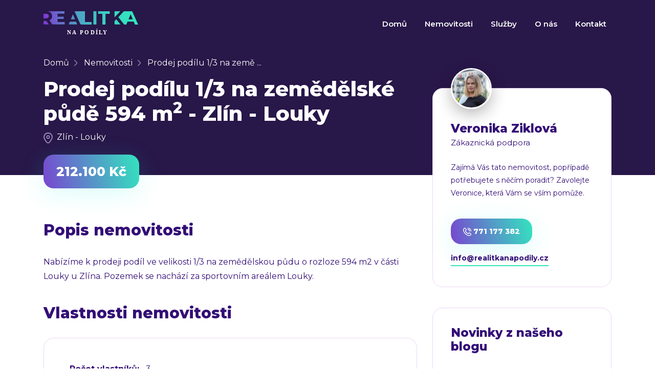

--- FILE ---
content_type: text/html; charset=utf-8
request_url: https://www.realitkanapodily.cz/detail/prodej-podilu-1-3-na-zemedelske-pude-594-m2-zlin-louky-51
body_size: 33860
content:
<!DOCTYPE html><html lang="en" class="__className_4bc053"><head><meta charSet="utf-8"/><meta name="viewport" content="width=device-width, initial-scale=1"/><link rel="stylesheet" href="/_next/static/css/5e86eca35117c707.css" data-precedence="next"/><link rel="stylesheet" href="/_next/static/css/195c0e278aaca4a8.css" data-precedence="next"/><link rel="stylesheet" href="/_next/static/css/226349cb256df1db.css" data-precedence="next"/><link rel="preload" as="script" fetchPriority="low" href="/_next/static/chunks/webpack-b4e2f7bd448d6231.js"/><script src="/_next/static/chunks/fd9d1056-22df99855d64885d.js" async=""></script><script src="/_next/static/chunks/396464d2-3b716c2f2a8f508b.js" async=""></script><script src="/_next/static/chunks/994-e5f9485d84b9a547.js" async=""></script><script src="/_next/static/chunks/main-app-0325cf1ff65a1f63.js" async=""></script><script src="/_next/static/chunks/app/layout-39c125dcf94fcae0.js" async=""></script><script src="/_next/static/chunks/app/global-error-6f6652f9ce1b5cae.js" async=""></script><script src="/_next/static/chunks/8e1d74a4-455f32c0e54a56d1.js" async=""></script><script src="/_next/static/chunks/9c4e2130-c774cb28c67e38a2.js" async=""></script><script src="/_next/static/chunks/d0deef33-6f4a3e2d3306ab2a.js" async=""></script><script src="/_next/static/chunks/790-7b2cfe43decd633a.js" async=""></script><script src="/_next/static/chunks/332-8ebfef8b26d64463.js" async=""></script><script src="/_next/static/chunks/71-f6a02cf29b0179f1.js" async=""></script><script src="/_next/static/chunks/173-804322cfc761d284.js" async=""></script><script src="/_next/static/chunks/153-f611728fe05e33d9.js" async=""></script><script src="/_next/static/chunks/489-f50564164c08c628.js" async=""></script><script src="/_next/static/chunks/646-b4b912aa06a21dc1.js" async=""></script><script src="/_next/static/chunks/app/detail/%5Bslug%5D/page-b382aad145d5038c.js" async=""></script><link rel="preload" href="https://www.googletagmanager.com/gtm.js?id=GTM-TG5HZDG9" as="script"/><title>Prodej podílu 1/3 na zemědělské půdě  594 m2 - Zlín - Louky - Realitka na podíly</title><meta name="description" content="Nabízíme k prodeji podíl  ve velikosti 1/3 na zemědělskou půdu o rozloze 594 m2 v části Louky u Zlína. Pozemek se nachází za sportovním areálem Louky."/><link rel="icon" href="/favicon.ico" type="image/x-icon" sizes="48x48"/><meta name="next-size-adjust"/><script src="/_next/static/chunks/polyfills-78c92fac7aa8fdd8.js" noModule=""></script></head><body><div class="body-wrapper"><header class="ltn__header-area ltn__header-5"><div class="ltn__header-middle-area ltn__header-sticky ltn__sticky-bg-white"><div class="container"><div class="row"><div class="col-5"><div class="site-logo-wrap"><div class="site-logo"><a href="/"><svg xmlns="http://www.w3.org/2000/svg" xmlns:xlink="http://www.w3.org/1999/xlink" width="185" height="48.398" viewBox="0 0 185 48.398"><defs><linearGradient id="linear-gradient" y1="0.893" x2="17.655" y2="0.893" gradientUnits="objectBoundingBox"><stop offset="0" stop-color="#7f37d3"></stop><stop offset="0.11" stop-color="#6f5bce"></stop><stop offset="0.25" stop-color="#5c84ca"></stop><stop offset="0.39" stop-color="#4da7c6"></stop><stop offset="0.54" stop-color="#41c1c2"></stop><stop offset="0.69" stop-color="#39d4c0"></stop><stop offset="0.84" stop-color="#34e0bf"></stop><stop offset="1" stop-color="#33e4bf"></stop></linearGradient><linearGradient id="linear-gradient-2" x1="0" y1="-0.798" x2="17.499" y2="-0.798" xlink:href="#linear-gradient"></linearGradient><linearGradient id="linear-gradient-3" x1="-0.18" y1="0.5" x2="5.078" y2="0.5" xlink:href="#linear-gradient"></linearGradient><linearGradient id="linear-gradient-4" x1="-2.941" y1="-1.34" x2="8.127" y2="-1.34" xlink:href="#linear-gradient"></linearGradient><linearGradient id="linear-gradient-5" x1="-6.448" y1="0.713" x2="15.896" y2="0.713" xlink:href="#linear-gradient"></linearGradient><linearGradient id="linear-gradient-6" x1="-1.808" y1="0.5" x2="3.714" y2="0.5" xlink:href="#linear-gradient"></linearGradient><linearGradient id="linear-gradient-7" x1="-16.135" y1="0.5" x2="14.493" y2="0.5" xlink:href="#linear-gradient"></linearGradient><linearGradient id="linear-gradient-8" x1="-4.693" y1="0.5" x2="3.441" y2="0.5" xlink:href="#linear-gradient"></linearGradient><linearGradient id="linear-gradient-9" x1="-12.034" y1="1.071" x2="4.013" y2="1.071" xlink:href="#linear-gradient"></linearGradient><linearGradient id="linear-gradient-10" x1="-11.725" y1="-0.273" x2="3.91" y2="-0.273" xlink:href="#linear-gradient"></linearGradient><linearGradient id="linear-gradient-11" x1="-3.767" y1="0.5" x2="1" y2="0.5" xlink:href="#linear-gradient"></linearGradient></defs><g id="logo" transform="translate(-406.36 -810.82)"><text id="NA_PODÍLY" data-name="NA PODÍLY" transform="translate(451.915 856.218)" fill="#fff" font-size="11" font-family="Montserrat" font-weight="700" letter-spacing="0.2em"><tspan x="0" y="0">NA PODÍ</tspan><tspan y="0" letter-spacing="0.13em">L</tspan><tspan y="0">Y</tspan></text><g id="Group_11" data-name="Group 11" transform="translate(406.36 810.82)"><g id="Group_9" data-name="Group 9" transform="translate(0 0)"><path id="Path_1" data-name="Path 1" d="M416.838,844.888c0-2.871-1.864-4.548-5.555-4.548H406.36v9.1h4.923c3.691,0,5.555-1.715,5.555-4.548Z" transform="translate(-406.36 -835.418)"></path><path id="Path_2" data-name="Path 2" d="M406.36,923.75v7.242h10.572l-5.017-7.242Z" transform="translate(-406.36 -904.922)"></path><path id="Path_3" data-name="Path 3" d="M465.45,826.192h12.117v-4.7H465.45v-5.665H479.17V811.01H444.43c6.334.36,10.245,3.9,10.245,9.438a8.482,8.482,0,0,1-5.368,8.239l5.835,8.361h24.471V832.23H465.45v-6.04Z" transform="translate(-438.083 -810.978)"></path><path id="Path_4" data-name="Path 4" d="M703.479,933.82l-2.3,5.563H717.9l-2.3-5.563Z" transform="translate(-652.027 -913.313)"></path><path id="Path_5" data-name="Path 5" d="M730.73,846.37l-4.14,9.993h8.279Z" transform="translate(-673.201 -840.443)"></path><path id="Path_6" data-name="Path 6" d="M790.037,810.852v-.032H784v.032H769.62l11.642,26.038H784v.028h19.124V832H790.037Z" transform="translate(-709.057 -810.82)"></path><rect id="Rectangle_12" data-name="Rectangle 12" width="6.04" height="26.098" transform="translate(97.458)"></rect><path id="Path_7" data-name="Path 7" d="M1046.6,815.742h8.353v21.177h6.04V815.742h8.351V810.82H1046.6Z" transform="translate(-939.859 -810.82)"></path><path id="Path_8" data-name="Path 8" d="M1238.48,811.01v12.159l11.529-12.159Z" transform="translate(-1099.748 -810.978)"></path><path id="Path_9" data-name="Path 9" d="M1238.48,909.515v6.57h11.832l-8.328-10.225Z" transform="translate(-1099.748 -890.015)"></path><path id="Path_10" data-name="Path 10" d="M1322.018,836.89l-11.642-26.038-.013-.032H1304.4l-.013.032H1294l-10.782,11.6,10.228,12.927,1.24,1.51v.028h4.265l.012-.028,2.3-5.563h12.117l2.3,5.563.012.028h6.339ZM1303.2,826.74l4.138-9.993,4.14,9.993H1303.2Z" transform="translate(-1137.029 -810.82)"></path></g><g id="Group_10" data-name="Group 10" transform="translate(0 0)"><path id="Path_11" data-name="Path 11" d="M416.838,844.888c0-2.871-1.864-4.548-5.555-4.548H406.36v9.1h4.923c3.691,0,5.555-1.715,5.555-4.548Z" transform="translate(-406.36 -835.418)" fill="url(#linear-gradient)"></path><path id="Path_12" data-name="Path 12" d="M406.36,923.75v7.242h10.572l-5.017-7.242Z" transform="translate(-406.36 -904.922)" fill="url(#linear-gradient-2)"></path><path id="Path_13" data-name="Path 13" d="M465.45,826.192h12.117v-4.7H465.45v-5.665H479.17V811.01H444.43c6.334.36,10.245,3.9,10.245,9.438a8.482,8.482,0,0,1-5.368,8.239l5.835,8.361h24.471V832.23H465.45v-6.04Z" transform="translate(-438.083 -810.978)" fill="url(#linear-gradient-3)"></path><path id="Path_14" data-name="Path 14" d="M703.479,933.82l-2.3,5.563H717.9l-2.3-5.563Z" transform="translate(-652.027 -913.313)" fill="url(#linear-gradient-4)"></path><path id="Path_15" data-name="Path 15" d="M730.73,846.37l-4.14,9.993h8.279Z" transform="translate(-673.201 -840.443)" fill="url(#linear-gradient-5)"></path><path id="Path_16" data-name="Path 16" d="M790.037,810.852v-.032H784v.032H769.62l11.642,26.038H784v.028h19.124V832H790.037Z" transform="translate(-709.057 -810.82)" fill="url(#linear-gradient-6)"></path><rect id="Rectangle_13" data-name="Rectangle 13" width="6.04" height="26.098" transform="translate(97.458)" fill="url(#linear-gradient-7)"></rect><path id="Path_17" data-name="Path 17" d="M1046.6,815.742h8.353v21.177h6.04V815.742h8.351V810.82H1046.6Z" transform="translate(-939.859 -810.82)" fill="url(#linear-gradient-8)"></path><path id="Path_18" data-name="Path 18" d="M1238.48,811.01v12.159l11.529-12.159Z" transform="translate(-1099.748 -810.978)" fill="url(#linear-gradient-9)"></path><path id="Path_19" data-name="Path 19" d="M1238.48,909.515v6.57h11.832l-8.328-10.225Z" transform="translate(-1099.748 -890.015)" fill="url(#linear-gradient-10)"></path><path id="Path_20" data-name="Path 20" d="M1322.018,836.89l-11.642-26.038-.013-.032H1304.4l-.013.032H1294l-10.782,11.6,10.228,12.927,1.24,1.51v.028h4.265l.012-.028,2.3-5.563h12.117l2.3,5.563.012.028h6.339ZM1303.2,826.74l4.138-9.993,4.14,9.993H1303.2Z" transform="translate(-1137.029 -810.82)" fill="url(#linear-gradient-11)"></path></g></g></g></svg></a></div></div></div><div class="header-menu-column d-none d-xl-block col"><div class="header-menu d-none d-xl-block"><nav><div class="ltn__main-menu"><ul class="justify-content-end"><li class="menu-icon"><a href="/">Domů</a></li><li class="menu-icon"><a href="/nemovitosti">Nemovitosti</a></li><li><a href="/sluzby">Služby</a></li><li><a href="/o-nas">O nás</a></li><li><a href="/kontakt">Kontakt</a></li></ul></div></nav></div></div><div class="d-xl-none col-5"><div class="mobile-menu-toggle d-xl-none"><button class="ltn__utilize-toggle "><svg viewBox="0 0 800 600"><path d="M300,220 C300,220 520,220 540,220 C740,220 640,540 520,420 C440,340 300,200 300,200" id="top"></path><path d="M300,320 L540,320" id="middle"></path><path d="M300,210 C300,210 520,210 540,210 C740,210 640,530 520,410 C440,330 300,190 300,190" id="bottom" transform="translate(480, 320) scale(1, -1) translate(-480, -318) "></path></svg></button></div></div></div></div></div></header><div id="ltn__utilize-mobile-menu" class="ltn__utilize ltn__utilize-mobile-menu   "><div class="ltn__utilize-menu-inner ltn__scrollbar"><div class="ltn__utilize-menu-head"><div class="site-logo"><a href="/"><svg xmlns="http://www.w3.org/2000/svg" xmlns:xlink="http://www.w3.org/1999/xlink" width="185" height="48.398" viewBox="0 0 185 48.398"><defs><linearGradient id="linear-gradient" y1="0.893" x2="17.655" y2="0.893" gradientUnits="objectBoundingBox"><stop offset="0" stop-color="#7f37d3"></stop><stop offset="0.11" stop-color="#6f5bce"></stop><stop offset="0.25" stop-color="#5c84ca"></stop><stop offset="0.39" stop-color="#4da7c6"></stop><stop offset="0.54" stop-color="#41c1c2"></stop><stop offset="0.69" stop-color="#39d4c0"></stop><stop offset="0.84" stop-color="#34e0bf"></stop><stop offset="1" stop-color="#33e4bf"></stop></linearGradient><linearGradient id="linear-gradient-2" x1="0" y1="-0.798" x2="17.499" y2="-0.798" xlink:href="#linear-gradient"></linearGradient><linearGradient id="linear-gradient-3" x1="-0.18" y1="0.5" x2="5.078" y2="0.5" xlink:href="#linear-gradient"></linearGradient><linearGradient id="linear-gradient-4" x1="-2.941" y1="-1.34" x2="8.127" y2="-1.34" xlink:href="#linear-gradient"></linearGradient><linearGradient id="linear-gradient-5" x1="-6.448" y1="0.713" x2="15.896" y2="0.713" xlink:href="#linear-gradient"></linearGradient><linearGradient id="linear-gradient-6" x1="-1.808" y1="0.5" x2="3.714" y2="0.5" xlink:href="#linear-gradient"></linearGradient><linearGradient id="linear-gradient-7" x1="-16.135" y1="0.5" x2="14.493" y2="0.5" xlink:href="#linear-gradient"></linearGradient><linearGradient id="linear-gradient-8" x1="-4.693" y1="0.5" x2="3.441" y2="0.5" xlink:href="#linear-gradient"></linearGradient><linearGradient id="linear-gradient-9" x1="-12.034" y1="1.071" x2="4.013" y2="1.071" xlink:href="#linear-gradient"></linearGradient><linearGradient id="linear-gradient-10" x1="-11.725" y1="-0.273" x2="3.91" y2="-0.273" xlink:href="#linear-gradient"></linearGradient><linearGradient id="linear-gradient-11" x1="-3.767" y1="0.5" x2="1" y2="0.5" xlink:href="#linear-gradient"></linearGradient></defs><g id="logo" transform="translate(-406.36 -810.82)"><text id="NA_PODÍLY" data-name="NA PODÍLY" transform="translate(451.915 856.218)" fill="#fff" font-size="11" font-family="Montserrat" font-weight="700" letter-spacing="0.2em"><tspan x="0" y="0">NA PODÍ</tspan><tspan y="0" letter-spacing="0.13em">L</tspan><tspan y="0">Y</tspan></text><g id="Group_11" data-name="Group 11" transform="translate(406.36 810.82)"><g id="Group_9" data-name="Group 9" transform="translate(0 0)"><path id="Path_1" data-name="Path 1" d="M416.838,844.888c0-2.871-1.864-4.548-5.555-4.548H406.36v9.1h4.923c3.691,0,5.555-1.715,5.555-4.548Z" transform="translate(-406.36 -835.418)"></path><path id="Path_2" data-name="Path 2" d="M406.36,923.75v7.242h10.572l-5.017-7.242Z" transform="translate(-406.36 -904.922)"></path><path id="Path_3" data-name="Path 3" d="M465.45,826.192h12.117v-4.7H465.45v-5.665H479.17V811.01H444.43c6.334.36,10.245,3.9,10.245,9.438a8.482,8.482,0,0,1-5.368,8.239l5.835,8.361h24.471V832.23H465.45v-6.04Z" transform="translate(-438.083 -810.978)"></path><path id="Path_4" data-name="Path 4" d="M703.479,933.82l-2.3,5.563H717.9l-2.3-5.563Z" transform="translate(-652.027 -913.313)"></path><path id="Path_5" data-name="Path 5" d="M730.73,846.37l-4.14,9.993h8.279Z" transform="translate(-673.201 -840.443)"></path><path id="Path_6" data-name="Path 6" d="M790.037,810.852v-.032H784v.032H769.62l11.642,26.038H784v.028h19.124V832H790.037Z" transform="translate(-709.057 -810.82)"></path><rect id="Rectangle_12" data-name="Rectangle 12" width="6.04" height="26.098" transform="translate(97.458)"></rect><path id="Path_7" data-name="Path 7" d="M1046.6,815.742h8.353v21.177h6.04V815.742h8.351V810.82H1046.6Z" transform="translate(-939.859 -810.82)"></path><path id="Path_8" data-name="Path 8" d="M1238.48,811.01v12.159l11.529-12.159Z" transform="translate(-1099.748 -810.978)"></path><path id="Path_9" data-name="Path 9" d="M1238.48,909.515v6.57h11.832l-8.328-10.225Z" transform="translate(-1099.748 -890.015)"></path><path id="Path_10" data-name="Path 10" d="M1322.018,836.89l-11.642-26.038-.013-.032H1304.4l-.013.032H1294l-10.782,11.6,10.228,12.927,1.24,1.51v.028h4.265l.012-.028,2.3-5.563h12.117l2.3,5.563.012.028h6.339ZM1303.2,826.74l4.138-9.993,4.14,9.993H1303.2Z" transform="translate(-1137.029 -810.82)"></path></g><g id="Group_10" data-name="Group 10" transform="translate(0 0)"><path id="Path_11" data-name="Path 11" d="M416.838,844.888c0-2.871-1.864-4.548-5.555-4.548H406.36v9.1h4.923c3.691,0,5.555-1.715,5.555-4.548Z" transform="translate(-406.36 -835.418)" fill="url(#linear-gradient)"></path><path id="Path_12" data-name="Path 12" d="M406.36,923.75v7.242h10.572l-5.017-7.242Z" transform="translate(-406.36 -904.922)" fill="url(#linear-gradient-2)"></path><path id="Path_13" data-name="Path 13" d="M465.45,826.192h12.117v-4.7H465.45v-5.665H479.17V811.01H444.43c6.334.36,10.245,3.9,10.245,9.438a8.482,8.482,0,0,1-5.368,8.239l5.835,8.361h24.471V832.23H465.45v-6.04Z" transform="translate(-438.083 -810.978)" fill="url(#linear-gradient-3)"></path><path id="Path_14" data-name="Path 14" d="M703.479,933.82l-2.3,5.563H717.9l-2.3-5.563Z" transform="translate(-652.027 -913.313)" fill="url(#linear-gradient-4)"></path><path id="Path_15" data-name="Path 15" d="M730.73,846.37l-4.14,9.993h8.279Z" transform="translate(-673.201 -840.443)" fill="url(#linear-gradient-5)"></path><path id="Path_16" data-name="Path 16" d="M790.037,810.852v-.032H784v.032H769.62l11.642,26.038H784v.028h19.124V832H790.037Z" transform="translate(-709.057 -810.82)" fill="url(#linear-gradient-6)"></path><rect id="Rectangle_13" data-name="Rectangle 13" width="6.04" height="26.098" transform="translate(97.458)" fill="url(#linear-gradient-7)"></rect><path id="Path_17" data-name="Path 17" d="M1046.6,815.742h8.353v21.177h6.04V815.742h8.351V810.82H1046.6Z" transform="translate(-939.859 -810.82)" fill="url(#linear-gradient-8)"></path><path id="Path_18" data-name="Path 18" d="M1238.48,811.01v12.159l11.529-12.159Z" transform="translate(-1099.748 -810.978)" fill="url(#linear-gradient-9)"></path><path id="Path_19" data-name="Path 19" d="M1238.48,909.515v6.57h11.832l-8.328-10.225Z" transform="translate(-1099.748 -890.015)" fill="url(#linear-gradient-10)"></path><path id="Path_20" data-name="Path 20" d="M1322.018,836.89l-11.642-26.038-.013-.032H1304.4l-.013.032H1294l-10.782,11.6,10.228,12.927,1.24,1.51v.028h4.265l.012-.028,2.3-5.563h12.117l2.3,5.563.012.028h6.339ZM1303.2,826.74l4.138-9.993,4.14,9.993H1303.2Z" transform="translate(-1137.029 -810.82)" fill="url(#linear-gradient-11)"></path></g></g></g></svg></a></div><button class="ltn__utilize-close">×</button></div><div class="ltn__utilize-menu"><ul class="justify-content-end"><li class="menu-icon"><a href="/">Domů</a></li><li class="menu-icon"><a href="/nemovitosti">Nemovitosti</a></li><li><a href="/sluzby">Služby</a></li><li><a href="/o-nas">O nás</a></li><li><a href="/kontakt">Kontakt</a></li></ul></div><div class="ltn__social-media-2"><ul><li><a href="https://www.facebook.com/realitkanapodily"><svg stroke="currentColor" fill="currentColor" stroke-width="0" viewBox="0 0 320 512" height="1em" width="1em" xmlns="http://www.w3.org/2000/svg"><path d="M279.14 288l14.22-92.66h-88.91v-60.13c0-25.35 12.42-50.06 52.24-50.06h40.42V6.26S260.43 0 225.36 0c-73.22 0-121.08 44.38-121.08 124.72v70.62H22.89V288h81.39v224h100.17V288z"></path></svg></a></li><li><a href="https://www.instagram.com/realitkanapodily?igsh=MXdzc2c2Z3ZoMjlwdg=="><svg stroke="currentColor" fill="currentColor" stroke-width="0" viewBox="0 0 448 512" height="1em" width="1em" xmlns="http://www.w3.org/2000/svg"><path d="M224.1 141c-63.6 0-114.9 51.3-114.9 114.9s51.3 114.9 114.9 114.9S339 319.5 339 255.9 287.7 141 224.1 141zm0 189.6c-41.1 0-74.7-33.5-74.7-74.7s33.5-74.7 74.7-74.7 74.7 33.5 74.7 74.7-33.6 74.7-74.7 74.7zm146.4-194.3c0 14.9-12 26.8-26.8 26.8-14.9 0-26.8-12-26.8-26.8s12-26.8 26.8-26.8 26.8 12 26.8 26.8zm76.1 27.2c-1.7-35.9-9.9-67.7-36.2-93.9-26.2-26.2-58-34.4-93.9-36.2-37-2.1-147.9-2.1-184.9 0-35.8 1.7-67.6 9.9-93.9 36.1s-34.4 58-36.2 93.9c-2.1 37-2.1 147.9 0 184.9 1.7 35.9 9.9 67.7 36.2 93.9s58 34.4 93.9 36.2c37 2.1 147.9 2.1 184.9 0 35.9-1.7 67.7-9.9 93.9-36.2 26.2-26.2 34.4-58 36.2-93.9 2.1-37 2.1-147.8 0-184.8zM398.8 388c-7.8 19.6-22.9 34.7-42.6 42.6-29.5 11.7-99.5 9-132.1 9s-102.7 2.6-132.1-9c-19.6-7.8-34.7-22.9-42.6-42.6-11.7-29.5-9-99.5-9-132.1s-2.6-102.7 9-132.1c7.8-19.6 22.9-34.7 42.6-42.6 29.5-11.7 99.5-9 132.1-9s102.7-2.6 132.1 9c19.6 7.8 34.7 22.9 42.6 42.6 11.7 29.5 9 99.5 9 132.1s2.7 102.7-9 132.1z"></path></svg></a></li></ul></div></div></div><div class="ltn__utilize-overlay" style="display:none;opacity:0"></div><div class="ltn__shop-details-area pb-10"><div class="rnp__heading-section rnp__estate-detail"><div class="position-relative container"><div class="row"><div class="col-lg-8 col-md-12"><div class="rnp__heading-section--breadcrumbs"><ul><li><a href="/">Domů</a> <svg xmlns="http://www.w3.org/2000/svg" width="6.112" height="11.931" viewBox="0 0 6.112 11.931"><path id="angle-small-right" d="M5.365,4.159,1.454.248a.853.853,0,1,0-1.2,1.21l3.92,3.9a.852.852,0,0,1,0,1.21l-3.92,3.9a.853.853,0,0,0,1.2,1.21L5.365,7.772A2.556,2.556,0,0,0,5.365,4.159Z" fill="#330e76" opacity="0.418"></path></svg></li><li><a href="/nemovitosti">Nemovitosti</a> <svg xmlns="http://www.w3.org/2000/svg" width="6.112" height="11.931" viewBox="0 0 6.112 11.931"><path id="angle-small-right" d="M5.365,4.159,1.454.248a.853.853,0,1,0-1.2,1.21l3.92,3.9a.852.852,0,0,1,0,1.21l-3.92,3.9a.853.853,0,0,0,1.2,1.21L5.365,7.772A2.556,2.556,0,0,0,5.365,4.159Z" fill="#330e76" opacity="0.418"></path></svg></li><li>Prodej podílu 1/3 na země ...</li></ul></div><h1 class="text-white">Prodej podílu 1/3 na zemědělské půdě  594 m<sup>2</sup> - Zlín - Louky</h1><div class="rnp__heading-section-locality"><svg xmlns="http://www.w3.org/2000/svg" width="17.595" height="21" viewBox="0 0 17.595 21"><g id="marker-2" transform="translate(-1.945 0.002)"><path id="Path_22" data-name="Path 22" d="M11.5,6A3.5,3.5,0,1,0,15,9.5,3.5,3.5,0,0,0,11.5,6Zm0,5.25A1.75,1.75,0,1,1,13.25,9.5,1.75,1.75,0,0,1,11.5,11.25Z" transform="translate(-0.757 -0.751)" fill="#9986ba"></path><path id="Path_23" data-name="Path 23" d="M10.742,21a4.612,4.612,0,0,1-3.772-1.925C3.636,14.474,1.945,11.016,1.945,8.8a8.8,8.8,0,1,1,17.595,0c0,2.221-1.691,5.678-5.026,10.278A4.612,4.612,0,0,1,10.742,21Zm0-19.09A6.9,6.9,0,0,0,3.853,8.8c0,1.759,1.656,5.011,4.662,9.157a2.752,2.752,0,0,0,4.453,0c3.006-4.146,4.662-7.4,4.662-9.157a6.9,6.9,0,0,0-6.889-6.889Z" transform="translate(0 0)" fill="#9986ba"></path></g></svg>Zlín - Louky</div></div></div><div class="rnp__heading-section-price rounded-20">212.100<!-- --> Kč</div></div></div><div class="mt-50 container"><div class="row"><div class="col-lg-8 col-md-12"><div class="ltn__shop-details-inner ltn__page-details-inner mb-60"><h4 class="title-2">Popis nemovitosti</h4><div class="text-primary">Nabízíme k prodeji podíl  ve velikosti 1/3 na zemědělskou půdu o rozloze 594 m2 v části Louky u Zlína. Pozemek se nachází za sportovním areálem Louky.</div><h4 class="title-2">Vlastnosti nemovitosti</h4><div class="property-detail-info-list section-bg-1 clearfix mb-60 rounded-20 border-pink"><ul> <li><label class="info-item">Počet vlastníků:</label> <span>3</span></li><li><label class="info-item">Podíl:</label> <span>1<!-- -->/<!-- -->3</span></li><li><label class="info-item">Plocha: </label> <span>594<!-- --> m<sup>2</sup></span></li><li><label class="info-item">Plocha pozemku: </label> <span>594<!-- --> m<sup>2</sup></span></li><li><label class="info-item">ID:</label> <span>430</span></li><li><label class="info-item">Cena:</label> <span>212.100 Kč</span></li></ul></div><h4 class="title-2">Galerie</h4><div class="ltn__property-details-gallery mb-30"><div class="row"><div style="cursor:pointer" class="mb-4 col-md-4 col-6"><img alt="" loading="lazy" width="0" height="0" decoding="async" data-nimg="1" style="color:transparent;width:100%;height:auto" sizes="(max-width: 768px) 100vw, (max-width: 1200px) 33vw, 20vw" srcSet="/_next/image?url=https%3A%2F%2Fapi.realitkanapodily.cz%2Fmedia%2Fcache%2Fgraphql%2Festate%2Festate_430_5725cb285d6cb9744b1a2e77fab5631f.jpg&amp;w=128&amp;q=75 128w, /_next/image?url=https%3A%2F%2Fapi.realitkanapodily.cz%2Fmedia%2Fcache%2Fgraphql%2Festate%2Festate_430_5725cb285d6cb9744b1a2e77fab5631f.jpg&amp;w=256&amp;q=75 256w, /_next/image?url=https%3A%2F%2Fapi.realitkanapodily.cz%2Fmedia%2Fcache%2Fgraphql%2Festate%2Festate_430_5725cb285d6cb9744b1a2e77fab5631f.jpg&amp;w=384&amp;q=75 384w, /_next/image?url=https%3A%2F%2Fapi.realitkanapodily.cz%2Fmedia%2Fcache%2Fgraphql%2Festate%2Festate_430_5725cb285d6cb9744b1a2e77fab5631f.jpg&amp;w=640&amp;q=75 640w, /_next/image?url=https%3A%2F%2Fapi.realitkanapodily.cz%2Fmedia%2Fcache%2Fgraphql%2Festate%2Festate_430_5725cb285d6cb9744b1a2e77fab5631f.jpg&amp;w=750&amp;q=75 750w, /_next/image?url=https%3A%2F%2Fapi.realitkanapodily.cz%2Fmedia%2Fcache%2Fgraphql%2Festate%2Festate_430_5725cb285d6cb9744b1a2e77fab5631f.jpg&amp;w=828&amp;q=75 828w, /_next/image?url=https%3A%2F%2Fapi.realitkanapodily.cz%2Fmedia%2Fcache%2Fgraphql%2Festate%2Festate_430_5725cb285d6cb9744b1a2e77fab5631f.jpg&amp;w=1080&amp;q=75 1080w, /_next/image?url=https%3A%2F%2Fapi.realitkanapodily.cz%2Fmedia%2Fcache%2Fgraphql%2Festate%2Festate_430_5725cb285d6cb9744b1a2e77fab5631f.jpg&amp;w=1200&amp;q=75 1200w, /_next/image?url=https%3A%2F%2Fapi.realitkanapodily.cz%2Fmedia%2Fcache%2Fgraphql%2Festate%2Festate_430_5725cb285d6cb9744b1a2e77fab5631f.jpg&amp;w=1920&amp;q=75 1920w, /_next/image?url=https%3A%2F%2Fapi.realitkanapodily.cz%2Fmedia%2Fcache%2Fgraphql%2Festate%2Festate_430_5725cb285d6cb9744b1a2e77fab5631f.jpg&amp;w=2048&amp;q=75 2048w, /_next/image?url=https%3A%2F%2Fapi.realitkanapodily.cz%2Fmedia%2Fcache%2Fgraphql%2Festate%2Festate_430_5725cb285d6cb9744b1a2e77fab5631f.jpg&amp;w=3840&amp;q=75 3840w" src="/_next/image?url=https%3A%2F%2Fapi.realitkanapodily.cz%2Fmedia%2Fcache%2Fgraphql%2Festate%2Festate_430_5725cb285d6cb9744b1a2e77fab5631f.jpg&amp;w=3840&amp;q=75"/></div><div style="cursor:pointer" class="mb-4 col-md-4 col-6"><img alt="" loading="lazy" width="0" height="0" decoding="async" data-nimg="1" style="color:transparent;width:100%;height:auto" sizes="(max-width: 768px) 100vw, (max-width: 1200px) 33vw, 20vw" srcSet="/_next/image?url=https%3A%2F%2Fapi.realitkanapodily.cz%2Fmedia%2Fcache%2Fgraphql%2Festate%2Festate_430_39668bc4363c96c77198c252650afa62.jpg&amp;w=128&amp;q=75 128w, /_next/image?url=https%3A%2F%2Fapi.realitkanapodily.cz%2Fmedia%2Fcache%2Fgraphql%2Festate%2Festate_430_39668bc4363c96c77198c252650afa62.jpg&amp;w=256&amp;q=75 256w, /_next/image?url=https%3A%2F%2Fapi.realitkanapodily.cz%2Fmedia%2Fcache%2Fgraphql%2Festate%2Festate_430_39668bc4363c96c77198c252650afa62.jpg&amp;w=384&amp;q=75 384w, /_next/image?url=https%3A%2F%2Fapi.realitkanapodily.cz%2Fmedia%2Fcache%2Fgraphql%2Festate%2Festate_430_39668bc4363c96c77198c252650afa62.jpg&amp;w=640&amp;q=75 640w, /_next/image?url=https%3A%2F%2Fapi.realitkanapodily.cz%2Fmedia%2Fcache%2Fgraphql%2Festate%2Festate_430_39668bc4363c96c77198c252650afa62.jpg&amp;w=750&amp;q=75 750w, /_next/image?url=https%3A%2F%2Fapi.realitkanapodily.cz%2Fmedia%2Fcache%2Fgraphql%2Festate%2Festate_430_39668bc4363c96c77198c252650afa62.jpg&amp;w=828&amp;q=75 828w, /_next/image?url=https%3A%2F%2Fapi.realitkanapodily.cz%2Fmedia%2Fcache%2Fgraphql%2Festate%2Festate_430_39668bc4363c96c77198c252650afa62.jpg&amp;w=1080&amp;q=75 1080w, /_next/image?url=https%3A%2F%2Fapi.realitkanapodily.cz%2Fmedia%2Fcache%2Fgraphql%2Festate%2Festate_430_39668bc4363c96c77198c252650afa62.jpg&amp;w=1200&amp;q=75 1200w, /_next/image?url=https%3A%2F%2Fapi.realitkanapodily.cz%2Fmedia%2Fcache%2Fgraphql%2Festate%2Festate_430_39668bc4363c96c77198c252650afa62.jpg&amp;w=1920&amp;q=75 1920w, /_next/image?url=https%3A%2F%2Fapi.realitkanapodily.cz%2Fmedia%2Fcache%2Fgraphql%2Festate%2Festate_430_39668bc4363c96c77198c252650afa62.jpg&amp;w=2048&amp;q=75 2048w, /_next/image?url=https%3A%2F%2Fapi.realitkanapodily.cz%2Fmedia%2Fcache%2Fgraphql%2Festate%2Festate_430_39668bc4363c96c77198c252650afa62.jpg&amp;w=3840&amp;q=75 3840w" src="/_next/image?url=https%3A%2F%2Fapi.realitkanapodily.cz%2Fmedia%2Fcache%2Fgraphql%2Festate%2Festate_430_39668bc4363c96c77198c252650afa62.jpg&amp;w=3840&amp;q=75"/></div><div style="cursor:pointer" class="mb-4 col-md-4 col-6"><img alt="" loading="lazy" width="0" height="0" decoding="async" data-nimg="1" style="color:transparent;width:100%;height:auto" sizes="(max-width: 768px) 100vw, (max-width: 1200px) 33vw, 20vw" srcSet="/_next/image?url=https%3A%2F%2Fapi.realitkanapodily.cz%2Fmedia%2Fcache%2Fgraphql%2Festate%2Festate_430_2481a90163bcec5a41a63af09b58805e.jpg&amp;w=128&amp;q=75 128w, /_next/image?url=https%3A%2F%2Fapi.realitkanapodily.cz%2Fmedia%2Fcache%2Fgraphql%2Festate%2Festate_430_2481a90163bcec5a41a63af09b58805e.jpg&amp;w=256&amp;q=75 256w, /_next/image?url=https%3A%2F%2Fapi.realitkanapodily.cz%2Fmedia%2Fcache%2Fgraphql%2Festate%2Festate_430_2481a90163bcec5a41a63af09b58805e.jpg&amp;w=384&amp;q=75 384w, /_next/image?url=https%3A%2F%2Fapi.realitkanapodily.cz%2Fmedia%2Fcache%2Fgraphql%2Festate%2Festate_430_2481a90163bcec5a41a63af09b58805e.jpg&amp;w=640&amp;q=75 640w, /_next/image?url=https%3A%2F%2Fapi.realitkanapodily.cz%2Fmedia%2Fcache%2Fgraphql%2Festate%2Festate_430_2481a90163bcec5a41a63af09b58805e.jpg&amp;w=750&amp;q=75 750w, /_next/image?url=https%3A%2F%2Fapi.realitkanapodily.cz%2Fmedia%2Fcache%2Fgraphql%2Festate%2Festate_430_2481a90163bcec5a41a63af09b58805e.jpg&amp;w=828&amp;q=75 828w, /_next/image?url=https%3A%2F%2Fapi.realitkanapodily.cz%2Fmedia%2Fcache%2Fgraphql%2Festate%2Festate_430_2481a90163bcec5a41a63af09b58805e.jpg&amp;w=1080&amp;q=75 1080w, /_next/image?url=https%3A%2F%2Fapi.realitkanapodily.cz%2Fmedia%2Fcache%2Fgraphql%2Festate%2Festate_430_2481a90163bcec5a41a63af09b58805e.jpg&amp;w=1200&amp;q=75 1200w, /_next/image?url=https%3A%2F%2Fapi.realitkanapodily.cz%2Fmedia%2Fcache%2Fgraphql%2Festate%2Festate_430_2481a90163bcec5a41a63af09b58805e.jpg&amp;w=1920&amp;q=75 1920w, /_next/image?url=https%3A%2F%2Fapi.realitkanapodily.cz%2Fmedia%2Fcache%2Fgraphql%2Festate%2Festate_430_2481a90163bcec5a41a63af09b58805e.jpg&amp;w=2048&amp;q=75 2048w, /_next/image?url=https%3A%2F%2Fapi.realitkanapodily.cz%2Fmedia%2Fcache%2Fgraphql%2Festate%2Festate_430_2481a90163bcec5a41a63af09b58805e.jpg&amp;w=3840&amp;q=75 3840w" src="/_next/image?url=https%3A%2F%2Fapi.realitkanapodily.cz%2Fmedia%2Fcache%2Fgraphql%2Festate%2Festate_430_2481a90163bcec5a41a63af09b58805e.jpg&amp;w=3840&amp;q=75"/></div></div></div><h4 class="title-2">Adresa nemovitosti</h4><!--$!--><template data-dgst="BAILOUT_TO_CLIENT_SIDE_RENDERING"></template><!--/$--></div></div><div class="container-fluid-right pb-100 d-block d-lg-none"><h4 class="title-2">Podobné nemovitosti</h4><div class="slick-slider slick-arrow-1 detail slick-initialized" dir="ltr"><button aria-hidden="false" aria-disabled="false" type="button" data-role="none" class="slick-arrow slick-prev slick-disabled" style="display:block" currentSlide="0" slideCount="10"><svg xmlns="http://www.w3.org/2000/svg" width="6.112" height="11.931" viewBox="0 0 6.112 11.931"><path id="angle-small-right" d="M5.365,4.159,1.454.248a.853.853,0,1,0-1.2,1.21l3.92,3.9a.852.852,0,0,1,0,1.21l-3.92,3.9a.853.853,0,0,0,1.2,1.21L5.365,7.772A2.556,2.556,0,0,0,5.365,4.159Z" transform="translate(6.112 11.931) rotate(180)" fill="#330e76" opacity="0.418"></path></svg></button><div class="slick-list"><div class="slick-track" style="width:232.55813953488374%;left:0%"><div data-index="0" class="slick-slide slick-active slick-current" tabindex="-1" aria-hidden="false" style="outline:none;width:10%"><div><div class="ltn__product-item ltn__product-item-4 ltn__product-item-5 flex-grow-1 d-flex flex-column" tabindex="-1" style="width:100%;display:inline-block"><div class="position-relative"><div class="card-label product-label"><span>Dům</span><span class="secondary">2 vlastníci</span></div><a class="estate-card-img" href="/detail/prodej-podilu-1-2-rodinne-domy-567-m2-orechov-533"><img alt="Obrázek nemovitosti Prodej podílu 1/2 rodinné domy, 567 m2 - Ořechov" loading="lazy" decoding="async" data-nimg="fill" style="position:absolute;height:100%;width:100%;left:0;top:0;right:0;bottom:0;color:transparent;flex-grow:0;border-radius:30px 30px 0 0" sizes="100vw" srcSet="/_next/image?url=https%3A%2F%2Fapi.realitkanapodily.cz%2Fmedia%2Fcache%2Fgraphql%2Festate%2Festate_669_118d7794b66b95e5d387a2cbe5e21204.jpg&amp;w=640&amp;q=75 640w, /_next/image?url=https%3A%2F%2Fapi.realitkanapodily.cz%2Fmedia%2Fcache%2Fgraphql%2Festate%2Festate_669_118d7794b66b95e5d387a2cbe5e21204.jpg&amp;w=750&amp;q=75 750w, /_next/image?url=https%3A%2F%2Fapi.realitkanapodily.cz%2Fmedia%2Fcache%2Fgraphql%2Festate%2Festate_669_118d7794b66b95e5d387a2cbe5e21204.jpg&amp;w=828&amp;q=75 828w, /_next/image?url=https%3A%2F%2Fapi.realitkanapodily.cz%2Fmedia%2Fcache%2Fgraphql%2Festate%2Festate_669_118d7794b66b95e5d387a2cbe5e21204.jpg&amp;w=1080&amp;q=75 1080w, /_next/image?url=https%3A%2F%2Fapi.realitkanapodily.cz%2Fmedia%2Fcache%2Fgraphql%2Festate%2Festate_669_118d7794b66b95e5d387a2cbe5e21204.jpg&amp;w=1200&amp;q=75 1200w, /_next/image?url=https%3A%2F%2Fapi.realitkanapodily.cz%2Fmedia%2Fcache%2Fgraphql%2Festate%2Festate_669_118d7794b66b95e5d387a2cbe5e21204.jpg&amp;w=1920&amp;q=75 1920w, /_next/image?url=https%3A%2F%2Fapi.realitkanapodily.cz%2Fmedia%2Fcache%2Fgraphql%2Festate%2Festate_669_118d7794b66b95e5d387a2cbe5e21204.jpg&amp;w=2048&amp;q=75 2048w, /_next/image?url=https%3A%2F%2Fapi.realitkanapodily.cz%2Fmedia%2Fcache%2Fgraphql%2Festate%2Festate_669_118d7794b66b95e5d387a2cbe5e21204.jpg&amp;w=3840&amp;q=75 3840w" src="/_next/image?url=https%3A%2F%2Fapi.realitkanapodily.cz%2Fmedia%2Fcache%2Fgraphql%2Festate%2Festate_669_118d7794b66b95e5d387a2cbe5e21204.jpg&amp;w=3840&amp;q=75"/></a></div><div class="product-info flex-grow-1 d-flex flex-column"><div><a href="/detail/prodej-podilu-1-2-rodinne-domy-567-m2-orechov-533"><h2 class="product-title text-white">Prodej podílu 1/2 rodinné domy, 567 m<sup>2</sup> - Ořechov</h2><p class="product-locality text-white">Ořechov, Ořechovičská 391/27</p></a></div></div><div class="product-info-bottom d-flex"><div class="product-price"><a href="/detail/prodej-podilu-1-2-rodinne-domy-567-m2-orechov-533">5.500.000 Kč</a></div> <a class="btn theme-btn-1 btn-square btn-arrow" href="/detail/prodej-podilu-1-2-rodinne-domy-567-m2-orechov-533"><span class="btn-arrow-1"><svg xmlns="http://www.w3.org/2000/svg" width="20.042" height="9.839" viewBox="0 0 20.042 9.839"><path id="arrow-down" d="M7.832,15.595l4.252,4.252a.668.668,0,0,0,.945,0l4.252-4.252a.668.668,0,0,0-.945-.945l-3.111,3.111V.668a.668.668,0,0,0-1.336,0V17.761L8.777,14.65a.668.668,0,1,0-.945.945Z" transform="translate(0 17.475) rotate(-90)" fill="#fff" fill-rule="evenodd"></path></svg></span><span class="btn-arrow-2"><svg xmlns="http://www.w3.org/2000/svg" width="20.042" height="9.839" viewBox="0 0 20.042 9.839"><path id="arrow-down" d="M7.832,15.595l4.252,4.252a.668.668,0,0,0,.945,0l4.252-4.252a.668.668,0,0,0-.945-.945l-3.111,3.111V.668a.668.668,0,0,0-1.336,0V17.761L8.777,14.65a.668.668,0,1,0-.945.945Z" transform="translate(0 17.475) rotate(-90)" fill="#fff" fill-rule="evenodd"></path></svg></span></a></div></div></div></div><div data-index="1" class="slick-slide slick-active" tabindex="-1" aria-hidden="false" style="outline:none;width:10%"><div><div class="ltn__product-item ltn__product-item-4 ltn__product-item-5 flex-grow-1 d-flex flex-column" tabindex="-1" style="width:100%;display:inline-block"><div class="position-relative"><div class="card-label product-label"><span>Dům</span><span class="secondary">2 vlastníci</span></div><a class="estate-card-img" href="/detail/prodej-podilu-1-2-rodinne-domy-82-m2-kromeriz-526"><img alt="Obrázek nemovitosti Prodej podílu 1/2 rodinné domy, 82 m2 - Kroměříž" loading="lazy" decoding="async" data-nimg="fill" style="position:absolute;height:100%;width:100%;left:0;top:0;right:0;bottom:0;color:transparent;flex-grow:0;border-radius:30px 30px 0 0" sizes="100vw" srcSet="/_next/image?url=https%3A%2F%2Fapi.realitkanapodily.cz%2Fmedia%2Fcache%2Fgraphql%2Festate%2Festate_665_eb9904b5404e1370b4805e4831908e36.jpg&amp;w=640&amp;q=75 640w, /_next/image?url=https%3A%2F%2Fapi.realitkanapodily.cz%2Fmedia%2Fcache%2Fgraphql%2Festate%2Festate_665_eb9904b5404e1370b4805e4831908e36.jpg&amp;w=750&amp;q=75 750w, /_next/image?url=https%3A%2F%2Fapi.realitkanapodily.cz%2Fmedia%2Fcache%2Fgraphql%2Festate%2Festate_665_eb9904b5404e1370b4805e4831908e36.jpg&amp;w=828&amp;q=75 828w, /_next/image?url=https%3A%2F%2Fapi.realitkanapodily.cz%2Fmedia%2Fcache%2Fgraphql%2Festate%2Festate_665_eb9904b5404e1370b4805e4831908e36.jpg&amp;w=1080&amp;q=75 1080w, /_next/image?url=https%3A%2F%2Fapi.realitkanapodily.cz%2Fmedia%2Fcache%2Fgraphql%2Festate%2Festate_665_eb9904b5404e1370b4805e4831908e36.jpg&amp;w=1200&amp;q=75 1200w, /_next/image?url=https%3A%2F%2Fapi.realitkanapodily.cz%2Fmedia%2Fcache%2Fgraphql%2Festate%2Festate_665_eb9904b5404e1370b4805e4831908e36.jpg&amp;w=1920&amp;q=75 1920w, /_next/image?url=https%3A%2F%2Fapi.realitkanapodily.cz%2Fmedia%2Fcache%2Fgraphql%2Festate%2Festate_665_eb9904b5404e1370b4805e4831908e36.jpg&amp;w=2048&amp;q=75 2048w, /_next/image?url=https%3A%2F%2Fapi.realitkanapodily.cz%2Fmedia%2Fcache%2Fgraphql%2Festate%2Festate_665_eb9904b5404e1370b4805e4831908e36.jpg&amp;w=3840&amp;q=75 3840w" src="/_next/image?url=https%3A%2F%2Fapi.realitkanapodily.cz%2Fmedia%2Fcache%2Fgraphql%2Festate%2Festate_665_eb9904b5404e1370b4805e4831908e36.jpg&amp;w=3840&amp;q=75"/></a></div><div class="product-info flex-grow-1 d-flex flex-column"><div><a href="/detail/prodej-podilu-1-2-rodinne-domy-82-m2-kromeriz-526"><h2 class="product-title text-white">Prodej podílu 1/2 rodinné domy, 82 m<sup>2</sup> - Kroměříž</h2><p class="product-locality text-white">Kroměříž</p></a></div></div><div class="product-info-bottom d-flex"><div class="product-price"><a href="/detail/prodej-podilu-1-2-rodinne-domy-82-m2-kromeriz-526">2.200.000 Kč</a></div> <a class="btn theme-btn-1 btn-square btn-arrow" href="/detail/prodej-podilu-1-2-rodinne-domy-82-m2-kromeriz-526"><span class="btn-arrow-1"><svg xmlns="http://www.w3.org/2000/svg" width="20.042" height="9.839" viewBox="0 0 20.042 9.839"><path id="arrow-down" d="M7.832,15.595l4.252,4.252a.668.668,0,0,0,.945,0l4.252-4.252a.668.668,0,0,0-.945-.945l-3.111,3.111V.668a.668.668,0,0,0-1.336,0V17.761L8.777,14.65a.668.668,0,1,0-.945.945Z" transform="translate(0 17.475) rotate(-90)" fill="#fff" fill-rule="evenodd"></path></svg></span><span class="btn-arrow-2"><svg xmlns="http://www.w3.org/2000/svg" width="20.042" height="9.839" viewBox="0 0 20.042 9.839"><path id="arrow-down" d="M7.832,15.595l4.252,4.252a.668.668,0,0,0,.945,0l4.252-4.252a.668.668,0,0,0-.945-.945l-3.111,3.111V.668a.668.668,0,0,0-1.336,0V17.761L8.777,14.65a.668.668,0,1,0-.945.945Z" transform="translate(0 17.475) rotate(-90)" fill="#fff" fill-rule="evenodd"></path></svg></span></a></div></div></div></div><div data-index="2" class="slick-slide slick-active" tabindex="-1" aria-hidden="false" style="outline:none;width:10%"><div><div class="ltn__product-item ltn__product-item-4 ltn__product-item-5 flex-grow-1 d-flex flex-column" tabindex="-1" style="width:100%;display:inline-block"><div class="position-relative"><div class="card-label product-label"><span>Dům</span><span class="bg-warning">Celek</span></div><a class="estate-card-img" href="/detail/prodej-rodinne-domy-163-m2-vysoka-chodec-527"><img alt="Obrázek nemovitosti Prodej rodinné domy, 163 m2 - Vysoká - Chodeč" loading="lazy" decoding="async" data-nimg="fill" style="position:absolute;height:100%;width:100%;left:0;top:0;right:0;bottom:0;color:transparent;flex-grow:0;border-radius:30px 30px 0 0" sizes="100vw" srcSet="/_next/image?url=https%3A%2F%2Fapi.realitkanapodily.cz%2Fmedia%2Fcache%2Fgraphql%2Festate%2Festate_664_ac73562d220abd82769eabd88ebee842.jpg&amp;w=640&amp;q=75 640w, /_next/image?url=https%3A%2F%2Fapi.realitkanapodily.cz%2Fmedia%2Fcache%2Fgraphql%2Festate%2Festate_664_ac73562d220abd82769eabd88ebee842.jpg&amp;w=750&amp;q=75 750w, /_next/image?url=https%3A%2F%2Fapi.realitkanapodily.cz%2Fmedia%2Fcache%2Fgraphql%2Festate%2Festate_664_ac73562d220abd82769eabd88ebee842.jpg&amp;w=828&amp;q=75 828w, /_next/image?url=https%3A%2F%2Fapi.realitkanapodily.cz%2Fmedia%2Fcache%2Fgraphql%2Festate%2Festate_664_ac73562d220abd82769eabd88ebee842.jpg&amp;w=1080&amp;q=75 1080w, /_next/image?url=https%3A%2F%2Fapi.realitkanapodily.cz%2Fmedia%2Fcache%2Fgraphql%2Festate%2Festate_664_ac73562d220abd82769eabd88ebee842.jpg&amp;w=1200&amp;q=75 1200w, /_next/image?url=https%3A%2F%2Fapi.realitkanapodily.cz%2Fmedia%2Fcache%2Fgraphql%2Festate%2Festate_664_ac73562d220abd82769eabd88ebee842.jpg&amp;w=1920&amp;q=75 1920w, /_next/image?url=https%3A%2F%2Fapi.realitkanapodily.cz%2Fmedia%2Fcache%2Fgraphql%2Festate%2Festate_664_ac73562d220abd82769eabd88ebee842.jpg&amp;w=2048&amp;q=75 2048w, /_next/image?url=https%3A%2F%2Fapi.realitkanapodily.cz%2Fmedia%2Fcache%2Fgraphql%2Festate%2Festate_664_ac73562d220abd82769eabd88ebee842.jpg&amp;w=3840&amp;q=75 3840w" src="/_next/image?url=https%3A%2F%2Fapi.realitkanapodily.cz%2Fmedia%2Fcache%2Fgraphql%2Festate%2Festate_664_ac73562d220abd82769eabd88ebee842.jpg&amp;w=3840&amp;q=75"/></a></div><div class="product-info flex-grow-1 d-flex flex-column"><div><a href="/detail/prodej-rodinne-domy-163-m2-vysoka-chodec-527"><h2 class="product-title text-white">Prodej rodinné domy, 163 m<sup>2</sup> - Vysoká - Chodeč</h2><p class="product-locality text-white">Vysoká - Chodeč</p></a></div></div><div class="product-info-bottom d-flex"><div class="product-price"><a href="/detail/prodej-rodinne-domy-163-m2-vysoka-chodec-527">1.900.000 Kč</a></div> <a class="btn theme-btn-1 btn-square btn-arrow" href="/detail/prodej-rodinne-domy-163-m2-vysoka-chodec-527"><span class="btn-arrow-1"><svg xmlns="http://www.w3.org/2000/svg" width="20.042" height="9.839" viewBox="0 0 20.042 9.839"><path id="arrow-down" d="M7.832,15.595l4.252,4.252a.668.668,0,0,0,.945,0l4.252-4.252a.668.668,0,0,0-.945-.945l-3.111,3.111V.668a.668.668,0,0,0-1.336,0V17.761L8.777,14.65a.668.668,0,1,0-.945.945Z" transform="translate(0 17.475) rotate(-90)" fill="#fff" fill-rule="evenodd"></path></svg></span><span class="btn-arrow-2"><svg xmlns="http://www.w3.org/2000/svg" width="20.042" height="9.839" viewBox="0 0 20.042 9.839"><path id="arrow-down" d="M7.832,15.595l4.252,4.252a.668.668,0,0,0,.945,0l4.252-4.252a.668.668,0,0,0-.945-.945l-3.111,3.111V.668a.668.668,0,0,0-1.336,0V17.761L8.777,14.65a.668.668,0,1,0-.945.945Z" transform="translate(0 17.475) rotate(-90)" fill="#fff" fill-rule="evenodd"></path></svg></span></a></div></div></div></div><div data-index="3" class="slick-slide slick-active" tabindex="-1" aria-hidden="false" style="outline:none;width:10%"><div><div class="ltn__product-item ltn__product-item-4 ltn__product-item-5 flex-grow-1 d-flex flex-column" tabindex="-1" style="width:100%;display:inline-block"><div class="position-relative"><div class="card-label product-label"><span>Dům</span><span class="secondary">2 vlastníci</span></div><a class="estate-card-img" href="/detail/prodej-podilu-1-2-rodinne-domy-190-m2-ostrava-polanka-nad-odrou-522"><img alt="Obrázek nemovitosti Prodej podílu 1/2 rodinné domy, 190 m2 - Ostrava - Polanka nad Odrou" loading="lazy" decoding="async" data-nimg="fill" style="position:absolute;height:100%;width:100%;left:0;top:0;right:0;bottom:0;color:transparent;flex-grow:0;border-radius:30px 30px 0 0" sizes="100vw" srcSet="/_next/image?url=https%3A%2F%2Fapi.realitkanapodily.cz%2Fmedia%2Fcache%2Fgraphql%2Festate%2Festate_657_886b8c6a0e591d463a6a2e9cbd37b096.jpg&amp;w=640&amp;q=75 640w, /_next/image?url=https%3A%2F%2Fapi.realitkanapodily.cz%2Fmedia%2Fcache%2Fgraphql%2Festate%2Festate_657_886b8c6a0e591d463a6a2e9cbd37b096.jpg&amp;w=750&amp;q=75 750w, /_next/image?url=https%3A%2F%2Fapi.realitkanapodily.cz%2Fmedia%2Fcache%2Fgraphql%2Festate%2Festate_657_886b8c6a0e591d463a6a2e9cbd37b096.jpg&amp;w=828&amp;q=75 828w, /_next/image?url=https%3A%2F%2Fapi.realitkanapodily.cz%2Fmedia%2Fcache%2Fgraphql%2Festate%2Festate_657_886b8c6a0e591d463a6a2e9cbd37b096.jpg&amp;w=1080&amp;q=75 1080w, /_next/image?url=https%3A%2F%2Fapi.realitkanapodily.cz%2Fmedia%2Fcache%2Fgraphql%2Festate%2Festate_657_886b8c6a0e591d463a6a2e9cbd37b096.jpg&amp;w=1200&amp;q=75 1200w, /_next/image?url=https%3A%2F%2Fapi.realitkanapodily.cz%2Fmedia%2Fcache%2Fgraphql%2Festate%2Festate_657_886b8c6a0e591d463a6a2e9cbd37b096.jpg&amp;w=1920&amp;q=75 1920w, /_next/image?url=https%3A%2F%2Fapi.realitkanapodily.cz%2Fmedia%2Fcache%2Fgraphql%2Festate%2Festate_657_886b8c6a0e591d463a6a2e9cbd37b096.jpg&amp;w=2048&amp;q=75 2048w, /_next/image?url=https%3A%2F%2Fapi.realitkanapodily.cz%2Fmedia%2Fcache%2Fgraphql%2Festate%2Festate_657_886b8c6a0e591d463a6a2e9cbd37b096.jpg&amp;w=3840&amp;q=75 3840w" src="/_next/image?url=https%3A%2F%2Fapi.realitkanapodily.cz%2Fmedia%2Fcache%2Fgraphql%2Festate%2Festate_657_886b8c6a0e591d463a6a2e9cbd37b096.jpg&amp;w=3840&amp;q=75"/></a></div><div class="product-info flex-grow-1 d-flex flex-column"><div><a href="/detail/prodej-podilu-1-2-rodinne-domy-190-m2-ostrava-polanka-nad-odrou-522"><h2 class="product-title text-white">Prodej podílu 1/2 rodinné domy, 190 m<sup>2</sup> - Ostrava - Polanka nad Odrou</h2><p class="product-locality text-white">Ostrava - Polanka nad Odrou</p></a></div></div><div class="product-info-bottom d-flex"><div class="product-price"><a href="/detail/prodej-podilu-1-2-rodinne-domy-190-m2-ostrava-polanka-nad-odrou-522">3.120.000 Kč</a></div> <a class="btn theme-btn-1 btn-square btn-arrow" href="/detail/prodej-podilu-1-2-rodinne-domy-190-m2-ostrava-polanka-nad-odrou-522"><span class="btn-arrow-1"><svg xmlns="http://www.w3.org/2000/svg" width="20.042" height="9.839" viewBox="0 0 20.042 9.839"><path id="arrow-down" d="M7.832,15.595l4.252,4.252a.668.668,0,0,0,.945,0l4.252-4.252a.668.668,0,0,0-.945-.945l-3.111,3.111V.668a.668.668,0,0,0-1.336,0V17.761L8.777,14.65a.668.668,0,1,0-.945.945Z" transform="translate(0 17.475) rotate(-90)" fill="#fff" fill-rule="evenodd"></path></svg></span><span class="btn-arrow-2"><svg xmlns="http://www.w3.org/2000/svg" width="20.042" height="9.839" viewBox="0 0 20.042 9.839"><path id="arrow-down" d="M7.832,15.595l4.252,4.252a.668.668,0,0,0,.945,0l4.252-4.252a.668.668,0,0,0-.945-.945l-3.111,3.111V.668a.668.668,0,0,0-1.336,0V17.761L8.777,14.65a.668.668,0,1,0-.945.945Z" transform="translate(0 17.475) rotate(-90)" fill="#fff" fill-rule="evenodd"></path></svg></span></a></div></div></div></div><div data-index="4" class="slick-slide slick-active" tabindex="-1" aria-hidden="false" style="outline:none;width:10%"><div><div class="ltn__product-item ltn__product-item-4 ltn__product-item-5 flex-grow-1 d-flex flex-column" tabindex="-1" style="width:100%;display:inline-block"><div class="position-relative"><div class="card-label product-label"><span>Dům</span><span class="secondary">5 vlastníků</span></div><a class="estate-card-img" href="/detail/prodej-podilu-3-5-rodinne-domy-187-m2-hlubos-521"><img alt="Obrázek nemovitosti Prodej podílu 3/5 rodinné domy, 187 m2 - Hluboš" loading="lazy" decoding="async" data-nimg="fill" style="position:absolute;height:100%;width:100%;left:0;top:0;right:0;bottom:0;color:transparent;flex-grow:0;border-radius:30px 30px 0 0" sizes="100vw" srcSet="/_next/image?url=https%3A%2F%2Fapi.realitkanapodily.cz%2Fmedia%2Fcache%2Fgraphql%2Festate%2Festate_656_b8faf60e5dd050b386a5ac6f162ee148.jpg&amp;w=640&amp;q=75 640w, /_next/image?url=https%3A%2F%2Fapi.realitkanapodily.cz%2Fmedia%2Fcache%2Fgraphql%2Festate%2Festate_656_b8faf60e5dd050b386a5ac6f162ee148.jpg&amp;w=750&amp;q=75 750w, /_next/image?url=https%3A%2F%2Fapi.realitkanapodily.cz%2Fmedia%2Fcache%2Fgraphql%2Festate%2Festate_656_b8faf60e5dd050b386a5ac6f162ee148.jpg&amp;w=828&amp;q=75 828w, /_next/image?url=https%3A%2F%2Fapi.realitkanapodily.cz%2Fmedia%2Fcache%2Fgraphql%2Festate%2Festate_656_b8faf60e5dd050b386a5ac6f162ee148.jpg&amp;w=1080&amp;q=75 1080w, /_next/image?url=https%3A%2F%2Fapi.realitkanapodily.cz%2Fmedia%2Fcache%2Fgraphql%2Festate%2Festate_656_b8faf60e5dd050b386a5ac6f162ee148.jpg&amp;w=1200&amp;q=75 1200w, /_next/image?url=https%3A%2F%2Fapi.realitkanapodily.cz%2Fmedia%2Fcache%2Fgraphql%2Festate%2Festate_656_b8faf60e5dd050b386a5ac6f162ee148.jpg&amp;w=1920&amp;q=75 1920w, /_next/image?url=https%3A%2F%2Fapi.realitkanapodily.cz%2Fmedia%2Fcache%2Fgraphql%2Festate%2Festate_656_b8faf60e5dd050b386a5ac6f162ee148.jpg&amp;w=2048&amp;q=75 2048w, /_next/image?url=https%3A%2F%2Fapi.realitkanapodily.cz%2Fmedia%2Fcache%2Fgraphql%2Festate%2Festate_656_b8faf60e5dd050b386a5ac6f162ee148.jpg&amp;w=3840&amp;q=75 3840w" src="/_next/image?url=https%3A%2F%2Fapi.realitkanapodily.cz%2Fmedia%2Fcache%2Fgraphql%2Festate%2Festate_656_b8faf60e5dd050b386a5ac6f162ee148.jpg&amp;w=3840&amp;q=75"/></a></div><div class="product-info flex-grow-1 d-flex flex-column"><div><a href="/detail/prodej-podilu-3-5-rodinne-domy-187-m2-hlubos-521"><h2 class="product-title text-white">Prodej podílu 3/5 rodinné domy, 187 m<sup>2</sup> - Hluboš</h2><p class="product-locality text-white">Hluboš</p></a></div></div><div class="product-info-bottom d-flex"><div class="product-price"><a href="/detail/prodej-podilu-3-5-rodinne-domy-187-m2-hlubos-521">2.013.000 Kč</a></div> <a class="btn theme-btn-1 btn-square btn-arrow" href="/detail/prodej-podilu-3-5-rodinne-domy-187-m2-hlubos-521"><span class="btn-arrow-1"><svg xmlns="http://www.w3.org/2000/svg" width="20.042" height="9.839" viewBox="0 0 20.042 9.839"><path id="arrow-down" d="M7.832,15.595l4.252,4.252a.668.668,0,0,0,.945,0l4.252-4.252a.668.668,0,0,0-.945-.945l-3.111,3.111V.668a.668.668,0,0,0-1.336,0V17.761L8.777,14.65a.668.668,0,1,0-.945.945Z" transform="translate(0 17.475) rotate(-90)" fill="#fff" fill-rule="evenodd"></path></svg></span><span class="btn-arrow-2"><svg xmlns="http://www.w3.org/2000/svg" width="20.042" height="9.839" viewBox="0 0 20.042 9.839"><path id="arrow-down" d="M7.832,15.595l4.252,4.252a.668.668,0,0,0,.945,0l4.252-4.252a.668.668,0,0,0-.945-.945l-3.111,3.111V.668a.668.668,0,0,0-1.336,0V17.761L8.777,14.65a.668.668,0,1,0-.945.945Z" transform="translate(0 17.475) rotate(-90)" fill="#fff" fill-rule="evenodd"></path></svg></span></a></div></div></div></div><div data-index="5" class="slick-slide" tabindex="-1" aria-hidden="true" style="outline:none;width:10%"><div><div class="ltn__product-item ltn__product-item-4 ltn__product-item-5 flex-grow-1 d-flex flex-column" tabindex="-1" style="width:100%;display:inline-block"><div class="position-relative"><div class="card-label product-label"><span>Dům</span><span class="secondary">7 vlastníků</span></div><a class="estate-card-img" href="/detail/prodej-podilu-16-45-rodinne-domy-87-m2-lenesice-520"><img alt="Obrázek nemovitosti Prodej podílu 16/45 rodinné domy, 87 m2 - Lenešice" loading="lazy" decoding="async" data-nimg="fill" style="position:absolute;height:100%;width:100%;left:0;top:0;right:0;bottom:0;color:transparent;flex-grow:0;border-radius:30px 30px 0 0" sizes="100vw" srcSet="/_next/image?url=https%3A%2F%2Fapi.realitkanapodily.cz%2Fmedia%2Fcache%2Fgraphql%2Festate%2Festate_655_2bfe2e13d93ce47830bd50ade7e98075.jpg&amp;w=640&amp;q=75 640w, /_next/image?url=https%3A%2F%2Fapi.realitkanapodily.cz%2Fmedia%2Fcache%2Fgraphql%2Festate%2Festate_655_2bfe2e13d93ce47830bd50ade7e98075.jpg&amp;w=750&amp;q=75 750w, /_next/image?url=https%3A%2F%2Fapi.realitkanapodily.cz%2Fmedia%2Fcache%2Fgraphql%2Festate%2Festate_655_2bfe2e13d93ce47830bd50ade7e98075.jpg&amp;w=828&amp;q=75 828w, /_next/image?url=https%3A%2F%2Fapi.realitkanapodily.cz%2Fmedia%2Fcache%2Fgraphql%2Festate%2Festate_655_2bfe2e13d93ce47830bd50ade7e98075.jpg&amp;w=1080&amp;q=75 1080w, /_next/image?url=https%3A%2F%2Fapi.realitkanapodily.cz%2Fmedia%2Fcache%2Fgraphql%2Festate%2Festate_655_2bfe2e13d93ce47830bd50ade7e98075.jpg&amp;w=1200&amp;q=75 1200w, /_next/image?url=https%3A%2F%2Fapi.realitkanapodily.cz%2Fmedia%2Fcache%2Fgraphql%2Festate%2Festate_655_2bfe2e13d93ce47830bd50ade7e98075.jpg&amp;w=1920&amp;q=75 1920w, /_next/image?url=https%3A%2F%2Fapi.realitkanapodily.cz%2Fmedia%2Fcache%2Fgraphql%2Festate%2Festate_655_2bfe2e13d93ce47830bd50ade7e98075.jpg&amp;w=2048&amp;q=75 2048w, /_next/image?url=https%3A%2F%2Fapi.realitkanapodily.cz%2Fmedia%2Fcache%2Fgraphql%2Festate%2Festate_655_2bfe2e13d93ce47830bd50ade7e98075.jpg&amp;w=3840&amp;q=75 3840w" src="/_next/image?url=https%3A%2F%2Fapi.realitkanapodily.cz%2Fmedia%2Fcache%2Fgraphql%2Festate%2Festate_655_2bfe2e13d93ce47830bd50ade7e98075.jpg&amp;w=3840&amp;q=75"/></a></div><div class="product-info flex-grow-1 d-flex flex-column"><div><a href="/detail/prodej-podilu-16-45-rodinne-domy-87-m2-lenesice-520"><h2 class="product-title text-white">Prodej podílu 16/45 rodinné domy, 87 m<sup>2</sup> - Lenešice</h2><p class="product-locality text-white">Lenešice</p></a></div></div><div class="product-info-bottom d-flex"><div class="product-price"><a href="/detail/prodej-podilu-16-45-rodinne-domy-87-m2-lenesice-520">345.000 Kč</a></div> <a class="btn theme-btn-1 btn-square btn-arrow" href="/detail/prodej-podilu-16-45-rodinne-domy-87-m2-lenesice-520"><span class="btn-arrow-1"><svg xmlns="http://www.w3.org/2000/svg" width="20.042" height="9.839" viewBox="0 0 20.042 9.839"><path id="arrow-down" d="M7.832,15.595l4.252,4.252a.668.668,0,0,0,.945,0l4.252-4.252a.668.668,0,0,0-.945-.945l-3.111,3.111V.668a.668.668,0,0,0-1.336,0V17.761L8.777,14.65a.668.668,0,1,0-.945.945Z" transform="translate(0 17.475) rotate(-90)" fill="#fff" fill-rule="evenodd"></path></svg></span><span class="btn-arrow-2"><svg xmlns="http://www.w3.org/2000/svg" width="20.042" height="9.839" viewBox="0 0 20.042 9.839"><path id="arrow-down" d="M7.832,15.595l4.252,4.252a.668.668,0,0,0,.945,0l4.252-4.252a.668.668,0,0,0-.945-.945l-3.111,3.111V.668a.668.668,0,0,0-1.336,0V17.761L8.777,14.65a.668.668,0,1,0-.945.945Z" transform="translate(0 17.475) rotate(-90)" fill="#fff" fill-rule="evenodd"></path></svg></span></a></div></div></div></div><div data-index="6" class="slick-slide" tabindex="-1" aria-hidden="true" style="outline:none;width:10%"><div><div class="ltn__product-item ltn__product-item-4 ltn__product-item-5 flex-grow-1 d-flex flex-column" tabindex="-1" style="width:100%;display:inline-block"><div class="position-relative"><div class="card-label product-label"><span>Dům</span><span class="secondary">57 vlastníků</span></div><a class="estate-card-img" href="/detail/prodej-podilu-481-49500-zemedelska-usedlost-2-108-m2-lomnice-518"><img alt="Obrázek nemovitosti Prodej podílu 481/49500 zemědělská usedlost, 2 108 m2 - Lomnice" loading="lazy" decoding="async" data-nimg="fill" style="position:absolute;height:100%;width:100%;left:0;top:0;right:0;bottom:0;color:transparent;flex-grow:0;border-radius:30px 30px 0 0" sizes="100vw" srcSet="/_next/image?url=https%3A%2F%2Fapi.realitkanapodily.cz%2Fmedia%2Fcache%2Fgraphql%2Festate%2Festate_653_b572a51a134cdf69306af5d037005afb.jpg&amp;w=640&amp;q=75 640w, /_next/image?url=https%3A%2F%2Fapi.realitkanapodily.cz%2Fmedia%2Fcache%2Fgraphql%2Festate%2Festate_653_b572a51a134cdf69306af5d037005afb.jpg&amp;w=750&amp;q=75 750w, /_next/image?url=https%3A%2F%2Fapi.realitkanapodily.cz%2Fmedia%2Fcache%2Fgraphql%2Festate%2Festate_653_b572a51a134cdf69306af5d037005afb.jpg&amp;w=828&amp;q=75 828w, /_next/image?url=https%3A%2F%2Fapi.realitkanapodily.cz%2Fmedia%2Fcache%2Fgraphql%2Festate%2Festate_653_b572a51a134cdf69306af5d037005afb.jpg&amp;w=1080&amp;q=75 1080w, /_next/image?url=https%3A%2F%2Fapi.realitkanapodily.cz%2Fmedia%2Fcache%2Fgraphql%2Festate%2Festate_653_b572a51a134cdf69306af5d037005afb.jpg&amp;w=1200&amp;q=75 1200w, /_next/image?url=https%3A%2F%2Fapi.realitkanapodily.cz%2Fmedia%2Fcache%2Fgraphql%2Festate%2Festate_653_b572a51a134cdf69306af5d037005afb.jpg&amp;w=1920&amp;q=75 1920w, /_next/image?url=https%3A%2F%2Fapi.realitkanapodily.cz%2Fmedia%2Fcache%2Fgraphql%2Festate%2Festate_653_b572a51a134cdf69306af5d037005afb.jpg&amp;w=2048&amp;q=75 2048w, /_next/image?url=https%3A%2F%2Fapi.realitkanapodily.cz%2Fmedia%2Fcache%2Fgraphql%2Festate%2Festate_653_b572a51a134cdf69306af5d037005afb.jpg&amp;w=3840&amp;q=75 3840w" src="/_next/image?url=https%3A%2F%2Fapi.realitkanapodily.cz%2Fmedia%2Fcache%2Fgraphql%2Festate%2Festate_653_b572a51a134cdf69306af5d037005afb.jpg&amp;w=3840&amp;q=75"/></a></div><div class="product-info flex-grow-1 d-flex flex-column"><div><a href="/detail/prodej-podilu-481-49500-zemedelska-usedlost-2-108-m2-lomnice-518"><h2 class="product-title text-white">Prodej podílu 481/49500 zemědělská usedlost, 2 108 m<sup>2</sup> - Lomnice</h2><p class="product-locality text-white">Lomnice</p></a></div></div><div class="product-info-bottom d-flex"><div class="product-price"><a href="/detail/prodej-podilu-481-49500-zemedelska-usedlost-2-108-m2-lomnice-518">60.000 Kč</a></div> <a class="btn theme-btn-1 btn-square btn-arrow" href="/detail/prodej-podilu-481-49500-zemedelska-usedlost-2-108-m2-lomnice-518"><span class="btn-arrow-1"><svg xmlns="http://www.w3.org/2000/svg" width="20.042" height="9.839" viewBox="0 0 20.042 9.839"><path id="arrow-down" d="M7.832,15.595l4.252,4.252a.668.668,0,0,0,.945,0l4.252-4.252a.668.668,0,0,0-.945-.945l-3.111,3.111V.668a.668.668,0,0,0-1.336,0V17.761L8.777,14.65a.668.668,0,1,0-.945.945Z" transform="translate(0 17.475) rotate(-90)" fill="#fff" fill-rule="evenodd"></path></svg></span><span class="btn-arrow-2"><svg xmlns="http://www.w3.org/2000/svg" width="20.042" height="9.839" viewBox="0 0 20.042 9.839"><path id="arrow-down" d="M7.832,15.595l4.252,4.252a.668.668,0,0,0,.945,0l4.252-4.252a.668.668,0,0,0-.945-.945l-3.111,3.111V.668a.668.668,0,0,0-1.336,0V17.761L8.777,14.65a.668.668,0,1,0-.945.945Z" transform="translate(0 17.475) rotate(-90)" fill="#fff" fill-rule="evenodd"></path></svg></span></a></div></div></div></div><div data-index="7" class="slick-slide" tabindex="-1" aria-hidden="true" style="outline:none;width:10%"><div><div class="ltn__product-item ltn__product-item-4 ltn__product-item-5 flex-grow-1 d-flex flex-column" tabindex="-1" style="width:100%;display:inline-block"><div class="position-relative"><div class="card-label product-label"><span>Pozemek</span><span class="secondary">4 vlastníci</span></div><a class="estate-card-img" href="/detail/prodej-podilu-1-8-ostatni-pozemky-475-m2-havirov-517"><img alt="Obrázek nemovitosti Prodej podílu 1/8 ostatní pozemky, 475 m2 - Havířov" loading="lazy" decoding="async" data-nimg="fill" style="position:absolute;height:100%;width:100%;left:0;top:0;right:0;bottom:0;color:transparent;flex-grow:0;border-radius:30px 30px 0 0" sizes="100vw" srcSet="/_next/image?url=https%3A%2F%2Fapi.realitkanapodily.cz%2Fmedia%2Fcache%2Fgraphql%2Festate%2Festate_652_30075dc37f89e51ac7a93253756fdc49.jpg&amp;w=640&amp;q=75 640w, /_next/image?url=https%3A%2F%2Fapi.realitkanapodily.cz%2Fmedia%2Fcache%2Fgraphql%2Festate%2Festate_652_30075dc37f89e51ac7a93253756fdc49.jpg&amp;w=750&amp;q=75 750w, /_next/image?url=https%3A%2F%2Fapi.realitkanapodily.cz%2Fmedia%2Fcache%2Fgraphql%2Festate%2Festate_652_30075dc37f89e51ac7a93253756fdc49.jpg&amp;w=828&amp;q=75 828w, /_next/image?url=https%3A%2F%2Fapi.realitkanapodily.cz%2Fmedia%2Fcache%2Fgraphql%2Festate%2Festate_652_30075dc37f89e51ac7a93253756fdc49.jpg&amp;w=1080&amp;q=75 1080w, /_next/image?url=https%3A%2F%2Fapi.realitkanapodily.cz%2Fmedia%2Fcache%2Fgraphql%2Festate%2Festate_652_30075dc37f89e51ac7a93253756fdc49.jpg&amp;w=1200&amp;q=75 1200w, /_next/image?url=https%3A%2F%2Fapi.realitkanapodily.cz%2Fmedia%2Fcache%2Fgraphql%2Festate%2Festate_652_30075dc37f89e51ac7a93253756fdc49.jpg&amp;w=1920&amp;q=75 1920w, /_next/image?url=https%3A%2F%2Fapi.realitkanapodily.cz%2Fmedia%2Fcache%2Fgraphql%2Festate%2Festate_652_30075dc37f89e51ac7a93253756fdc49.jpg&amp;w=2048&amp;q=75 2048w, /_next/image?url=https%3A%2F%2Fapi.realitkanapodily.cz%2Fmedia%2Fcache%2Fgraphql%2Festate%2Festate_652_30075dc37f89e51ac7a93253756fdc49.jpg&amp;w=3840&amp;q=75 3840w" src="/_next/image?url=https%3A%2F%2Fapi.realitkanapodily.cz%2Fmedia%2Fcache%2Fgraphql%2Festate%2Festate_652_30075dc37f89e51ac7a93253756fdc49.jpg&amp;w=3840&amp;q=75"/></a></div><div class="product-info flex-grow-1 d-flex flex-column"><div><a href="/detail/prodej-podilu-1-8-ostatni-pozemky-475-m2-havirov-517"><h2 class="product-title text-white">Prodej podílu 1/8 ostatní pozemky, 475 m<sup>2</sup> - Havířov</h2><p class="product-locality text-white">Havířov - Šumbark</p></a></div></div><div class="product-info-bottom d-flex"><div class="product-price"><a href="/detail/prodej-podilu-1-8-ostatni-pozemky-475-m2-havirov-517">70.000 Kč</a></div> <a class="btn theme-btn-1 btn-square btn-arrow" href="/detail/prodej-podilu-1-8-ostatni-pozemky-475-m2-havirov-517"><span class="btn-arrow-1"><svg xmlns="http://www.w3.org/2000/svg" width="20.042" height="9.839" viewBox="0 0 20.042 9.839"><path id="arrow-down" d="M7.832,15.595l4.252,4.252a.668.668,0,0,0,.945,0l4.252-4.252a.668.668,0,0,0-.945-.945l-3.111,3.111V.668a.668.668,0,0,0-1.336,0V17.761L8.777,14.65a.668.668,0,1,0-.945.945Z" transform="translate(0 17.475) rotate(-90)" fill="#fff" fill-rule="evenodd"></path></svg></span><span class="btn-arrow-2"><svg xmlns="http://www.w3.org/2000/svg" width="20.042" height="9.839" viewBox="0 0 20.042 9.839"><path id="arrow-down" d="M7.832,15.595l4.252,4.252a.668.668,0,0,0,.945,0l4.252-4.252a.668.668,0,0,0-.945-.945l-3.111,3.111V.668a.668.668,0,0,0-1.336,0V17.761L8.777,14.65a.668.668,0,1,0-.945.945Z" transform="translate(0 17.475) rotate(-90)" fill="#fff" fill-rule="evenodd"></path></svg></span></a></div></div></div></div><div data-index="8" class="slick-slide" tabindex="-1" aria-hidden="true" style="outline:none;width:10%"><div><div class="ltn__product-item ltn__product-item-4 ltn__product-item-5 flex-grow-1 d-flex flex-column" tabindex="-1" style="width:100%;display:inline-block"><div class="position-relative"><div class="card-label product-label"><span>Dům</span><span class="secondary">2 vlastníci</span></div><a class="estate-card-img" href="/detail/prodej-podilu-1-3-rodinny-dum-364-m2-borsice-131"><img alt="Obrázek nemovitosti Prodej podílu 1/3 , Rodinný dům, 364 m2 - Boršice" loading="lazy" decoding="async" data-nimg="fill" style="position:absolute;height:100%;width:100%;left:0;top:0;right:0;bottom:0;color:transparent;flex-grow:0;border-radius:30px 30px 0 0" sizes="100vw" srcSet="/_next/image?url=https%3A%2F%2Fapi.realitkanapodily.cz%2Fmedia%2Fcache%2Fgraphql%2Festate%2Festate_641_e687f028d5fc94035420970f68b79663.jpg&amp;w=640&amp;q=75 640w, /_next/image?url=https%3A%2F%2Fapi.realitkanapodily.cz%2Fmedia%2Fcache%2Fgraphql%2Festate%2Festate_641_e687f028d5fc94035420970f68b79663.jpg&amp;w=750&amp;q=75 750w, /_next/image?url=https%3A%2F%2Fapi.realitkanapodily.cz%2Fmedia%2Fcache%2Fgraphql%2Festate%2Festate_641_e687f028d5fc94035420970f68b79663.jpg&amp;w=828&amp;q=75 828w, /_next/image?url=https%3A%2F%2Fapi.realitkanapodily.cz%2Fmedia%2Fcache%2Fgraphql%2Festate%2Festate_641_e687f028d5fc94035420970f68b79663.jpg&amp;w=1080&amp;q=75 1080w, /_next/image?url=https%3A%2F%2Fapi.realitkanapodily.cz%2Fmedia%2Fcache%2Fgraphql%2Festate%2Festate_641_e687f028d5fc94035420970f68b79663.jpg&amp;w=1200&amp;q=75 1200w, /_next/image?url=https%3A%2F%2Fapi.realitkanapodily.cz%2Fmedia%2Fcache%2Fgraphql%2Festate%2Festate_641_e687f028d5fc94035420970f68b79663.jpg&amp;w=1920&amp;q=75 1920w, /_next/image?url=https%3A%2F%2Fapi.realitkanapodily.cz%2Fmedia%2Fcache%2Fgraphql%2Festate%2Festate_641_e687f028d5fc94035420970f68b79663.jpg&amp;w=2048&amp;q=75 2048w, /_next/image?url=https%3A%2F%2Fapi.realitkanapodily.cz%2Fmedia%2Fcache%2Fgraphql%2Festate%2Festate_641_e687f028d5fc94035420970f68b79663.jpg&amp;w=3840&amp;q=75 3840w" src="/_next/image?url=https%3A%2F%2Fapi.realitkanapodily.cz%2Fmedia%2Fcache%2Fgraphql%2Festate%2Festate_641_e687f028d5fc94035420970f68b79663.jpg&amp;w=3840&amp;q=75"/></a></div><div class="product-info flex-grow-1 d-flex flex-column"><div><a href="/detail/prodej-podilu-1-3-rodinny-dum-364-m2-borsice-131"><h2 class="product-title text-white">Prodej podílu 1/3 , Rodinný dům, 364 m<sup>2</sup> - Boršice</h2><p class="product-locality text-white">Boršice</p></a></div></div><div class="product-info-bottom d-flex"><div class="product-price"><a href="/detail/prodej-podilu-1-3-rodinny-dum-364-m2-borsice-131">795.375 Kč</a></div> <a class="btn theme-btn-1 btn-square btn-arrow" href="/detail/prodej-podilu-1-3-rodinny-dum-364-m2-borsice-131"><span class="btn-arrow-1"><svg xmlns="http://www.w3.org/2000/svg" width="20.042" height="9.839" viewBox="0 0 20.042 9.839"><path id="arrow-down" d="M7.832,15.595l4.252,4.252a.668.668,0,0,0,.945,0l4.252-4.252a.668.668,0,0,0-.945-.945l-3.111,3.111V.668a.668.668,0,0,0-1.336,0V17.761L8.777,14.65a.668.668,0,1,0-.945.945Z" transform="translate(0 17.475) rotate(-90)" fill="#fff" fill-rule="evenodd"></path></svg></span><span class="btn-arrow-2"><svg xmlns="http://www.w3.org/2000/svg" width="20.042" height="9.839" viewBox="0 0 20.042 9.839"><path id="arrow-down" d="M7.832,15.595l4.252,4.252a.668.668,0,0,0,.945,0l4.252-4.252a.668.668,0,0,0-.945-.945l-3.111,3.111V.668a.668.668,0,0,0-1.336,0V17.761L8.777,14.65a.668.668,0,1,0-.945.945Z" transform="translate(0 17.475) rotate(-90)" fill="#fff" fill-rule="evenodd"></path></svg></span></a></div></div></div></div><div data-index="9" class="slick-slide" tabindex="-1" aria-hidden="true" style="outline:none;width:10%"><div><div class="ltn__product-item ltn__product-item-4 ltn__product-item-5 flex-grow-1 d-flex flex-column" tabindex="-1" style="width:100%;display:inline-block"><div class="position-relative"><div class="card-label product-label"><span>Dům</span><span class="secondary">9 vlastníků</span></div><a class="estate-card-img" href="/detail/prodej-podilu-1-16-zemedelska-usedlost-283-m2-heralec-kamenice-368"><img alt="Obrázek nemovitosti Prodej podílu 1/16, Zemědělská usedlost, 283 m2 - Herálec - Kamenice" loading="lazy" decoding="async" data-nimg="fill" style="position:absolute;height:100%;width:100%;left:0;top:0;right:0;bottom:0;color:transparent;flex-grow:0;border-radius:30px 30px 0 0" sizes="100vw" srcSet="/_next/image?url=https%3A%2F%2Fapi.realitkanapodily.cz%2Fmedia%2Fcache%2Fgraphql%2Festate%2Festate_639_cb84a3f7298d1c64cc6e6614f430eedc.jpg&amp;w=640&amp;q=75 640w, /_next/image?url=https%3A%2F%2Fapi.realitkanapodily.cz%2Fmedia%2Fcache%2Fgraphql%2Festate%2Festate_639_cb84a3f7298d1c64cc6e6614f430eedc.jpg&amp;w=750&amp;q=75 750w, /_next/image?url=https%3A%2F%2Fapi.realitkanapodily.cz%2Fmedia%2Fcache%2Fgraphql%2Festate%2Festate_639_cb84a3f7298d1c64cc6e6614f430eedc.jpg&amp;w=828&amp;q=75 828w, /_next/image?url=https%3A%2F%2Fapi.realitkanapodily.cz%2Fmedia%2Fcache%2Fgraphql%2Festate%2Festate_639_cb84a3f7298d1c64cc6e6614f430eedc.jpg&amp;w=1080&amp;q=75 1080w, /_next/image?url=https%3A%2F%2Fapi.realitkanapodily.cz%2Fmedia%2Fcache%2Fgraphql%2Festate%2Festate_639_cb84a3f7298d1c64cc6e6614f430eedc.jpg&amp;w=1200&amp;q=75 1200w, /_next/image?url=https%3A%2F%2Fapi.realitkanapodily.cz%2Fmedia%2Fcache%2Fgraphql%2Festate%2Festate_639_cb84a3f7298d1c64cc6e6614f430eedc.jpg&amp;w=1920&amp;q=75 1920w, /_next/image?url=https%3A%2F%2Fapi.realitkanapodily.cz%2Fmedia%2Fcache%2Fgraphql%2Festate%2Festate_639_cb84a3f7298d1c64cc6e6614f430eedc.jpg&amp;w=2048&amp;q=75 2048w, /_next/image?url=https%3A%2F%2Fapi.realitkanapodily.cz%2Fmedia%2Fcache%2Fgraphql%2Festate%2Festate_639_cb84a3f7298d1c64cc6e6614f430eedc.jpg&amp;w=3840&amp;q=75 3840w" src="/_next/image?url=https%3A%2F%2Fapi.realitkanapodily.cz%2Fmedia%2Fcache%2Fgraphql%2Festate%2Festate_639_cb84a3f7298d1c64cc6e6614f430eedc.jpg&amp;w=3840&amp;q=75"/></a></div><div class="product-info flex-grow-1 d-flex flex-column"><div><a href="/detail/prodej-podilu-1-16-zemedelska-usedlost-283-m2-heralec-kamenice-368"><h2 class="product-title text-white">Prodej podílu 1/16, Zemědělská usedlost, 283 m<sup>2</sup> - Herálec - Kamenice</h2><p class="product-locality text-white">Dobré - Kamenice</p></a></div></div><div class="product-info-bottom d-flex"><div class="product-price"><a href="/detail/prodej-podilu-1-16-zemedelska-usedlost-283-m2-heralec-kamenice-368">209.000 Kč</a></div> <a class="btn theme-btn-1 btn-square btn-arrow" href="/detail/prodej-podilu-1-16-zemedelska-usedlost-283-m2-heralec-kamenice-368"><span class="btn-arrow-1"><svg xmlns="http://www.w3.org/2000/svg" width="20.042" height="9.839" viewBox="0 0 20.042 9.839"><path id="arrow-down" d="M7.832,15.595l4.252,4.252a.668.668,0,0,0,.945,0l4.252-4.252a.668.668,0,0,0-.945-.945l-3.111,3.111V.668a.668.668,0,0,0-1.336,0V17.761L8.777,14.65a.668.668,0,1,0-.945.945Z" transform="translate(0 17.475) rotate(-90)" fill="#fff" fill-rule="evenodd"></path></svg></span><span class="btn-arrow-2"><svg xmlns="http://www.w3.org/2000/svg" width="20.042" height="9.839" viewBox="0 0 20.042 9.839"><path id="arrow-down" d="M7.832,15.595l4.252,4.252a.668.668,0,0,0,.945,0l4.252-4.252a.668.668,0,0,0-.945-.945l-3.111,3.111V.668a.668.668,0,0,0-1.336,0V17.761L8.777,14.65a.668.668,0,1,0-.945.945Z" transform="translate(0 17.475) rotate(-90)" fill="#fff" fill-rule="evenodd"></path></svg></span></a></div></div></div></div></div></div><button aria-hidden="false" aria-disabled="false" type="button" data-role="none" class="slick-arrow slick-next" style="display:block" currentSlide="0" slideCount="10"><svg xmlns="http://www.w3.org/2000/svg" width="6.112" height="11.931" viewBox="0 0 6.112 11.931"><path id="angle-small-right" d="M5.365,4.159,1.454.248a.853.853,0,1,0-1.2,1.21l3.92,3.9a.852.852,0,0,1,0,1.21l-3.92,3.9a.853.853,0,0,0,1.2,1.21L5.365,7.772A2.556,2.556,0,0,0,5.365,4.159Z" fill="#330e76" opacity="0.418"></path></svg></button><ul style="display:block" class="slick-dots"><li class="slick-active"><button>1</button></li><li class=""><button>2</button></li><li class=""><button>3</button></li><li class=""><button>4</button></li><li class=""><button>5</button></li><li class=""><button>6</button></li><li class=""><button>7</button></li></ul></div></div><div class="d-block d-lg-none mb-90"><div class="widget ltn__form-widget"><h4 class="ltn__widget-title ltn__widget-title-border-2">Zajímá vás tato nemovitost?</h4><form class="" action="" encType="multipart/form-data" method="POST"><input type="hidden" name="$ACTION_REF_2"/><input type="hidden" name="$ACTION_2:0" value="{&quot;id&quot;:&quot;674f7a863c8737618aa1ce265f997e341cc1435c&quot;,&quot;bound&quot;:&quot;$@1&quot;}"/><input type="hidden" name="$ACTION_2:1" value="[{&quot;status&quot;:null,&quot;data&quot;:{},&quot;error&quot;:null}]"/><input type="hidden" name="$ACTION_KEY" value="k1338239104"/><div><div class="mb-3"><input type="hidden" class="form-control" name="estateId" value="430"/></div><label for="name">Jméno a příjmení</label><div class="mb-3"><input placeholder="Vaše jméno*" class="mb-4 form-control" name="name"/></div><label for="email">E-mail</label><div class="mb-3"><input placeholder="Váš email*" class="mb-4 form-control" name="email"/></div><label for="text">Zpráva</label><div class="mb-3"><textarea name="text" placeholder="Napište zprávu..." rows="4" class="mb-5 form-control"></textarea></div><button type="submit" class="btn theme-btn-1">Odeslat zprávu</button></div></form></div></div><div class="col-lg-4 position-relative"><aside class="rnp__estates-sidebar sidebar ltn__shop-sidebar ltn__right-sidebar---"><div class="widget ltn__author-widget rounded-20 border-pink"><div class="ltn__author-widget-inner"><img alt="Veronika Ziklová" loading="lazy" width="80" height="80" decoding="async" data-nimg="1" class="rounded-full" style="color:transparent;width:100%;height:auto" sizes="(max-width: 768px) 100vw, (max-width: 1200px) 50vw, 33vw" srcSet="/_next/image?url=%2Fimg%2Fcallcentre.jpg&amp;w=256&amp;q=75 256w, /_next/image?url=%2Fimg%2Fcallcentre.jpg&amp;w=384&amp;q=75 384w, /_next/image?url=%2Fimg%2Fcallcentre.jpg&amp;w=640&amp;q=75 640w, /_next/image?url=%2Fimg%2Fcallcentre.jpg&amp;w=750&amp;q=75 750w, /_next/image?url=%2Fimg%2Fcallcentre.jpg&amp;w=828&amp;q=75 828w, /_next/image?url=%2Fimg%2Fcallcentre.jpg&amp;w=1080&amp;q=75 1080w, /_next/image?url=%2Fimg%2Fcallcentre.jpg&amp;w=1200&amp;q=75 1200w, /_next/image?url=%2Fimg%2Fcallcentre.jpg&amp;w=1920&amp;q=75 1920w, /_next/image?url=%2Fimg%2Fcallcentre.jpg&amp;w=2048&amp;q=75 2048w, /_next/image?url=%2Fimg%2Fcallcentre.jpg&amp;w=3840&amp;q=75 3840w" src="/_next/image?url=%2Fimg%2Fcallcentre.jpg&amp;w=3840&amp;q=75"/><h5>Veronika Ziklová</h5><p class="rnp__author-position">Zákaznická podpora</p><p class="mb-5">Zajímá Vás tato nemovitost, popřípadě potřebujete s něčím poradit? Zavolejte Veronice, která Vám se vším pomůže.</p><div class="ltn__social-media"><ul><li class="d-inline-block mb-4"><a href="tel:771177382" title="Telefon" class="rnp__theme-background rounded-20 py-3 px-4" style="font-size:14px"><svg xmlns="http://www.w3.org/2000/svg" xmlns:xlink="http://www.w3.org/1999/xlink" width="16" height="16" viewBox="0 0 28.372 28.372"><path id="phone-call" d="M15.386,1.184A1.184,1.184,0,0,1,16.57,0,11.854,11.854,0,0,1,28.412,11.841a1.184,1.184,0,1,1-2.368,0A9.484,9.484,0,0,0,16.57,2.369a1.184,1.184,0,0,1-1.184-1.184ZM16.57,7.1a4.736,4.736,0,0,1,4.736,4.736,1.184,1.184,0,1,0,2.368,0,7.112,7.112,0,0,0-7.1-7.1,1.184,1.184,0,0,0,0,2.368ZM27.338,19.821a3.671,3.671,0,0,1,0,5.184L26.26,26.247C16.562,35.532-7.037,11.939,2.1,2.21L3.466,1.026a3.648,3.648,0,0,1,5.124.047C8.626,1.11,10.82,3.96,10.82,3.96a3.671,3.671,0,0,1-.008,5.07L9.441,10.754a15.134,15.134,0,0,0,8.207,8.224L19.383,17.6a3.671,3.671,0,0,1,5.069-.007S27.3,19.784,27.338,19.821Zm-1.629,1.722s-2.834-2.18-2.87-2.217a1.3,1.3,0,0,0-1.834,0c-.032.033-2.42,1.936-2.42,1.936a1.184,1.184,0,0,1-1.159.18A17.772,17.772,0,0,1,6.979,11.013a1.184,1.184,0,0,1,.172-1.184s1.9-2.39,1.935-2.42a1.3,1.3,0,0,0,0-1.834C9.049,5.538,6.869,2.7,6.869,2.7a1.3,1.3,0,0,0-1.788.046L3.719,3.933c-6.681,8.033,13.77,27.349,20.81,20.7l1.079-1.243a1.327,1.327,0,0,0,.1-1.844Z" transform="translate(-0.039 0.002)" fill="white"></path></svg> 771 177 382</a></li><li class="d-inline-block border-bottom"><a href="mailto:info@realitkanapodily.cz" title="Email" class="text-primary fw-bold" style="font-size:14px">info@realitkanapodily.cz</a></li></ul></div></div></div><div class="widget ltn__popular-post-widget rounded-20 border-pink"><h4 class="ltn__widget-title">Novinky z našeho blogu</h4><ul><li><div class="popular-post-widget-item clearfix"><div class="popular-post-widget-img"><a href="https://podily.cz/investicni-tipy/role-spravce-v-podilovem-vlastnictvi-kdy-je-potreba-a-jak-ho-vybrat"><div class="popular-post-widget-img rounded-10"><img alt="Role správce v podílovém vlastnictví: Kdy je potřeba a jak ho vybrat" loading="lazy" decoding="async" data-nimg="fill" style="position:absolute;height:100%;width:100%;left:0;top:0;right:0;bottom:0;color:transparent" sizes="(max-width: 768px) 100vw, (max-width: 1200px) 20vw, 20vw" srcSet="/_next/image?url=https%3A%2F%2Fpodily.cz%2Fwp-content%2Fuploads%2F2024%2F11%2Fpexels-mikhail-nilov-8296992-768x1152.jpg&amp;w=128&amp;q=75 128w, /_next/image?url=https%3A%2F%2Fpodily.cz%2Fwp-content%2Fuploads%2F2024%2F11%2Fpexels-mikhail-nilov-8296992-768x1152.jpg&amp;w=256&amp;q=75 256w, /_next/image?url=https%3A%2F%2Fpodily.cz%2Fwp-content%2Fuploads%2F2024%2F11%2Fpexels-mikhail-nilov-8296992-768x1152.jpg&amp;w=384&amp;q=75 384w, /_next/image?url=https%3A%2F%2Fpodily.cz%2Fwp-content%2Fuploads%2F2024%2F11%2Fpexels-mikhail-nilov-8296992-768x1152.jpg&amp;w=640&amp;q=75 640w, /_next/image?url=https%3A%2F%2Fpodily.cz%2Fwp-content%2Fuploads%2F2024%2F11%2Fpexels-mikhail-nilov-8296992-768x1152.jpg&amp;w=750&amp;q=75 750w, /_next/image?url=https%3A%2F%2Fpodily.cz%2Fwp-content%2Fuploads%2F2024%2F11%2Fpexels-mikhail-nilov-8296992-768x1152.jpg&amp;w=828&amp;q=75 828w, /_next/image?url=https%3A%2F%2Fpodily.cz%2Fwp-content%2Fuploads%2F2024%2F11%2Fpexels-mikhail-nilov-8296992-768x1152.jpg&amp;w=1080&amp;q=75 1080w, /_next/image?url=https%3A%2F%2Fpodily.cz%2Fwp-content%2Fuploads%2F2024%2F11%2Fpexels-mikhail-nilov-8296992-768x1152.jpg&amp;w=1200&amp;q=75 1200w, /_next/image?url=https%3A%2F%2Fpodily.cz%2Fwp-content%2Fuploads%2F2024%2F11%2Fpexels-mikhail-nilov-8296992-768x1152.jpg&amp;w=1920&amp;q=75 1920w, /_next/image?url=https%3A%2F%2Fpodily.cz%2Fwp-content%2Fuploads%2F2024%2F11%2Fpexels-mikhail-nilov-8296992-768x1152.jpg&amp;w=2048&amp;q=75 2048w, /_next/image?url=https%3A%2F%2Fpodily.cz%2Fwp-content%2Fuploads%2F2024%2F11%2Fpexels-mikhail-nilov-8296992-768x1152.jpg&amp;w=3840&amp;q=75 3840w" src="/_next/image?url=https%3A%2F%2Fpodily.cz%2Fwp-content%2Fuploads%2F2024%2F11%2Fpexels-mikhail-nilov-8296992-768x1152.jpg&amp;w=3840&amp;q=75"/></div></a></div><div class="popular-post-widget-brief"><h6><a target="_blank" href="https://podily.cz/investicni-tipy/role-spravce-v-podilovem-vlastnictvi-kdy-je-potreba-a-jak-ho-vybrat">Role správce v podílovém vlastnictví: Kdy je potřeba a jak ho vybrat</a></h6><div class="ltn__blog-meta"><ul><li class="ltn__blog-date"><a href="/blog/role-spravce-v-podilovem-vlastnictvi-kdy-je-potreba-a-jak-ho-vybrat"><span></span><span>11. 11. 2024</span></a></li></ul></div></div></div></li><li><div class="popular-post-widget-item clearfix"><div class="popular-post-widget-img"><a href="https://podily.cz/investicni-tipy/podcast-nenechte-se-ojebat-rika-jan-kucera"><div class="popular-post-widget-img rounded-10"><img alt="Podcast: “Nenechte se ojebat,” říká Jan Kučera" loading="lazy" decoding="async" data-nimg="fill" style="position:absolute;height:100%;width:100%;left:0;top:0;right:0;bottom:0;color:transparent" sizes="(max-width: 768px) 100vw, (max-width: 1200px) 20vw, 20vw" srcSet="/_next/image?url=https%3A%2F%2Fpodily.cz%2Fwp-content%2Fuploads%2F2024%2F10%2F554227_15781218_1623247572860_7799fadaca21d_16753b5a75-768x370.jpeg&amp;w=128&amp;q=75 128w, /_next/image?url=https%3A%2F%2Fpodily.cz%2Fwp-content%2Fuploads%2F2024%2F10%2F554227_15781218_1623247572860_7799fadaca21d_16753b5a75-768x370.jpeg&amp;w=256&amp;q=75 256w, /_next/image?url=https%3A%2F%2Fpodily.cz%2Fwp-content%2Fuploads%2F2024%2F10%2F554227_15781218_1623247572860_7799fadaca21d_16753b5a75-768x370.jpeg&amp;w=384&amp;q=75 384w, /_next/image?url=https%3A%2F%2Fpodily.cz%2Fwp-content%2Fuploads%2F2024%2F10%2F554227_15781218_1623247572860_7799fadaca21d_16753b5a75-768x370.jpeg&amp;w=640&amp;q=75 640w, /_next/image?url=https%3A%2F%2Fpodily.cz%2Fwp-content%2Fuploads%2F2024%2F10%2F554227_15781218_1623247572860_7799fadaca21d_16753b5a75-768x370.jpeg&amp;w=750&amp;q=75 750w, /_next/image?url=https%3A%2F%2Fpodily.cz%2Fwp-content%2Fuploads%2F2024%2F10%2F554227_15781218_1623247572860_7799fadaca21d_16753b5a75-768x370.jpeg&amp;w=828&amp;q=75 828w, /_next/image?url=https%3A%2F%2Fpodily.cz%2Fwp-content%2Fuploads%2F2024%2F10%2F554227_15781218_1623247572860_7799fadaca21d_16753b5a75-768x370.jpeg&amp;w=1080&amp;q=75 1080w, /_next/image?url=https%3A%2F%2Fpodily.cz%2Fwp-content%2Fuploads%2F2024%2F10%2F554227_15781218_1623247572860_7799fadaca21d_16753b5a75-768x370.jpeg&amp;w=1200&amp;q=75 1200w, /_next/image?url=https%3A%2F%2Fpodily.cz%2Fwp-content%2Fuploads%2F2024%2F10%2F554227_15781218_1623247572860_7799fadaca21d_16753b5a75-768x370.jpeg&amp;w=1920&amp;q=75 1920w, /_next/image?url=https%3A%2F%2Fpodily.cz%2Fwp-content%2Fuploads%2F2024%2F10%2F554227_15781218_1623247572860_7799fadaca21d_16753b5a75-768x370.jpeg&amp;w=2048&amp;q=75 2048w, /_next/image?url=https%3A%2F%2Fpodily.cz%2Fwp-content%2Fuploads%2F2024%2F10%2F554227_15781218_1623247572860_7799fadaca21d_16753b5a75-768x370.jpeg&amp;w=3840&amp;q=75 3840w" src="/_next/image?url=https%3A%2F%2Fpodily.cz%2Fwp-content%2Fuploads%2F2024%2F10%2F554227_15781218_1623247572860_7799fadaca21d_16753b5a75-768x370.jpeg&amp;w=3840&amp;q=75"/></div></a></div><div class="popular-post-widget-brief"><h6><a target="_blank" href="https://podily.cz/investicni-tipy/podcast-nenechte-se-ojebat-rika-jan-kucera">Podcast: “Nenechte se ojebat,” říká Jan Kučera</a></h6><div class="ltn__blog-meta"><ul><li class="ltn__blog-date"><a href="/blog/podcast-nenechte-se-ojebat-rika-jan-kucera"><span></span><span>24. 10. 2024</span></a></li></ul></div></div></div></li><li><div class="popular-post-widget-item clearfix"><div class="popular-post-widget-img"><a href="https://podily.cz/nezarazene/video-revoluce-v-podilovem-vlastnictvi-nemovitosti"><div class="popular-post-widget-img rounded-10"><img alt="Video: Revoluce v podílovém vlastnictví nemovitostí" loading="lazy" decoding="async" data-nimg="fill" style="position:absolute;height:100%;width:100%;left:0;top:0;right:0;bottom:0;color:transparent" sizes="(max-width: 768px) 100vw, (max-width: 1200px) 20vw, 20vw" srcSet="/_next/image?url=https%3A%2F%2Fpodily.cz%2Fwp-content%2Fuploads%2F2024%2F08%2Fvlcsnap-2024-08-15-12h42m49s338-768x432.png&amp;w=128&amp;q=75 128w, /_next/image?url=https%3A%2F%2Fpodily.cz%2Fwp-content%2Fuploads%2F2024%2F08%2Fvlcsnap-2024-08-15-12h42m49s338-768x432.png&amp;w=256&amp;q=75 256w, /_next/image?url=https%3A%2F%2Fpodily.cz%2Fwp-content%2Fuploads%2F2024%2F08%2Fvlcsnap-2024-08-15-12h42m49s338-768x432.png&amp;w=384&amp;q=75 384w, /_next/image?url=https%3A%2F%2Fpodily.cz%2Fwp-content%2Fuploads%2F2024%2F08%2Fvlcsnap-2024-08-15-12h42m49s338-768x432.png&amp;w=640&amp;q=75 640w, /_next/image?url=https%3A%2F%2Fpodily.cz%2Fwp-content%2Fuploads%2F2024%2F08%2Fvlcsnap-2024-08-15-12h42m49s338-768x432.png&amp;w=750&amp;q=75 750w, /_next/image?url=https%3A%2F%2Fpodily.cz%2Fwp-content%2Fuploads%2F2024%2F08%2Fvlcsnap-2024-08-15-12h42m49s338-768x432.png&amp;w=828&amp;q=75 828w, /_next/image?url=https%3A%2F%2Fpodily.cz%2Fwp-content%2Fuploads%2F2024%2F08%2Fvlcsnap-2024-08-15-12h42m49s338-768x432.png&amp;w=1080&amp;q=75 1080w, /_next/image?url=https%3A%2F%2Fpodily.cz%2Fwp-content%2Fuploads%2F2024%2F08%2Fvlcsnap-2024-08-15-12h42m49s338-768x432.png&amp;w=1200&amp;q=75 1200w, /_next/image?url=https%3A%2F%2Fpodily.cz%2Fwp-content%2Fuploads%2F2024%2F08%2Fvlcsnap-2024-08-15-12h42m49s338-768x432.png&amp;w=1920&amp;q=75 1920w, /_next/image?url=https%3A%2F%2Fpodily.cz%2Fwp-content%2Fuploads%2F2024%2F08%2Fvlcsnap-2024-08-15-12h42m49s338-768x432.png&amp;w=2048&amp;q=75 2048w, /_next/image?url=https%3A%2F%2Fpodily.cz%2Fwp-content%2Fuploads%2F2024%2F08%2Fvlcsnap-2024-08-15-12h42m49s338-768x432.png&amp;w=3840&amp;q=75 3840w" src="/_next/image?url=https%3A%2F%2Fpodily.cz%2Fwp-content%2Fuploads%2F2024%2F08%2Fvlcsnap-2024-08-15-12h42m49s338-768x432.png&amp;w=3840&amp;q=75"/></div></a></div><div class="popular-post-widget-brief"><h6><a target="_blank" href="https://podily.cz/nezarazene/video-revoluce-v-podilovem-vlastnictvi-nemovitosti">Video: Revoluce v podílovém vlastnictví nemovitostí</a></h6><div class="ltn__blog-meta"><ul><li class="ltn__blog-date"><a href="/blog/video-revoluce-v-podilovem-vlastnictvi-nemovitosti"><span></span><span>15. 8. 2024</span></a></li></ul></div></div></div></li></ul></div><div class="widget ltn__popular-post-widget rounded-20 border-pink"><a href="https://www.portalpodilu.cz" target="_blank"><img alt="Portalpodilu.cz" loading="lazy" width="158" height="28" decoding="async" data-nimg="1" class="img-fluid w-100 px-4" style="color:transparent" src="/_next/static/media/portalpodilu.1baa4c27.svg"/></a></div><div class="widget ltn__social-media-widget rounded-20 border-pink"><h4 class="ltn__widget-title">Sledujte nás</h4><div class="ltn__social-media-2 buttons"><a target="_blank" class="d-flex mb-3" href="https://www.facebook.com/realitkanapodily"><div><svg stroke="currentColor" fill="currentColor" stroke-width="0" viewBox="0 0 320 512" height="1em" width="1em" xmlns="http://www.w3.org/2000/svg"><path d="M279.14 288l14.22-92.66h-88.91v-60.13c0-25.35 12.42-50.06 52.24-50.06h40.42V6.26S260.43 0 225.36 0c-73.22 0-121.08 44.38-121.08 124.72v70.62H22.89V288h81.39v224h100.17V288z"></path></svg></div><span>Facebook</span></a><a target="_blank" class="d-flex" href="https://www.instagram.com/realitkanapodily?igsh=MXdzc2c2Z3ZoMjlwdg==#"><div><svg stroke="currentColor" fill="currentColor" stroke-width="0" viewBox="0 0 448 512" height="1em" width="1em" xmlns="http://www.w3.org/2000/svg"><path d="M224.1 141c-63.6 0-114.9 51.3-114.9 114.9s51.3 114.9 114.9 114.9S339 319.5 339 255.9 287.7 141 224.1 141zm0 189.6c-41.1 0-74.7-33.5-74.7-74.7s33.5-74.7 74.7-74.7 74.7 33.5 74.7 74.7-33.6 74.7-74.7 74.7zm146.4-194.3c0 14.9-12 26.8-26.8 26.8-14.9 0-26.8-12-26.8-26.8s12-26.8 26.8-26.8 26.8 12 26.8 26.8zm76.1 27.2c-1.7-35.9-9.9-67.7-36.2-93.9-26.2-26.2-58-34.4-93.9-36.2-37-2.1-147.9-2.1-184.9 0-35.8 1.7-67.6 9.9-93.9 36.1s-34.4 58-36.2 93.9c-2.1 37-2.1 147.9 0 184.9 1.7 35.9 9.9 67.7 36.2 93.9s58 34.4 93.9 36.2c37 2.1 147.9 2.1 184.9 0 35.9-1.7 67.7-9.9 93.9-36.2 26.2-26.2 34.4-58 36.2-93.9 2.1-37 2.1-147.8 0-184.8zM398.8 388c-7.8 19.6-22.9 34.7-42.6 42.6-29.5 11.7-99.5 9-132.1 9s-102.7 2.6-132.1-9c-19.6-7.8-34.7-22.9-42.6-42.6-11.7-29.5-9-99.5-9-132.1s-2.6-102.7 9-132.1c7.8-19.6 22.9-34.7 42.6-42.6 29.5-11.7 99.5-9 132.1-9s102.7-2.6 132.1 9c19.6 7.8 34.7 22.9 42.6 42.6 11.7 29.5 9 99.5 9 132.1s2.7 102.7-9 132.1z"></path></svg></div><span>Instagram</span></a></div></div></aside></div></div></div></div><div class="container-fluid-right pb-100 d-none d-lg-block"><h4 class="title-2">Podobné nemovitosti</h4><div class="slick-slider slick-arrow-1 detail slick-initialized" dir="ltr"><button aria-hidden="false" aria-disabled="false" type="button" data-role="none" class="slick-arrow slick-prev slick-disabled" style="display:block" currentSlide="0" slideCount="10"><svg xmlns="http://www.w3.org/2000/svg" width="6.112" height="11.931" viewBox="0 0 6.112 11.931"><path id="angle-small-right" d="M5.365,4.159,1.454.248a.853.853,0,1,0-1.2,1.21l3.92,3.9a.852.852,0,0,1,0,1.21l-3.92,3.9a.853.853,0,0,0,1.2,1.21L5.365,7.772A2.556,2.556,0,0,0,5.365,4.159Z" transform="translate(6.112 11.931) rotate(180)" fill="#330e76" opacity="0.418"></path></svg></button><div class="slick-list"><div class="slick-track" style="width:232.55813953488374%;left:0%"><div data-index="0" class="slick-slide slick-active slick-current" tabindex="-1" aria-hidden="false" style="outline:none;width:10%"><div><div class="ltn__product-item ltn__product-item-4 ltn__product-item-5 flex-grow-1 d-flex flex-column" tabindex="-1" style="width:100%;display:inline-block"><div class="position-relative"><div class="card-label product-label"><span>Dům</span><span class="secondary">2 vlastníci</span></div><a class="estate-card-img" href="/detail/prodej-podilu-1-2-rodinne-domy-567-m2-orechov-533"><img alt="Obrázek nemovitosti Prodej podílu 1/2 rodinné domy, 567 m2 - Ořechov" loading="lazy" decoding="async" data-nimg="fill" style="position:absolute;height:100%;width:100%;left:0;top:0;right:0;bottom:0;color:transparent;flex-grow:0;border-radius:30px 30px 0 0" sizes="100vw" srcSet="/_next/image?url=https%3A%2F%2Fapi.realitkanapodily.cz%2Fmedia%2Fcache%2Fgraphql%2Festate%2Festate_669_118d7794b66b95e5d387a2cbe5e21204.jpg&amp;w=640&amp;q=75 640w, /_next/image?url=https%3A%2F%2Fapi.realitkanapodily.cz%2Fmedia%2Fcache%2Fgraphql%2Festate%2Festate_669_118d7794b66b95e5d387a2cbe5e21204.jpg&amp;w=750&amp;q=75 750w, /_next/image?url=https%3A%2F%2Fapi.realitkanapodily.cz%2Fmedia%2Fcache%2Fgraphql%2Festate%2Festate_669_118d7794b66b95e5d387a2cbe5e21204.jpg&amp;w=828&amp;q=75 828w, /_next/image?url=https%3A%2F%2Fapi.realitkanapodily.cz%2Fmedia%2Fcache%2Fgraphql%2Festate%2Festate_669_118d7794b66b95e5d387a2cbe5e21204.jpg&amp;w=1080&amp;q=75 1080w, /_next/image?url=https%3A%2F%2Fapi.realitkanapodily.cz%2Fmedia%2Fcache%2Fgraphql%2Festate%2Festate_669_118d7794b66b95e5d387a2cbe5e21204.jpg&amp;w=1200&amp;q=75 1200w, /_next/image?url=https%3A%2F%2Fapi.realitkanapodily.cz%2Fmedia%2Fcache%2Fgraphql%2Festate%2Festate_669_118d7794b66b95e5d387a2cbe5e21204.jpg&amp;w=1920&amp;q=75 1920w, /_next/image?url=https%3A%2F%2Fapi.realitkanapodily.cz%2Fmedia%2Fcache%2Fgraphql%2Festate%2Festate_669_118d7794b66b95e5d387a2cbe5e21204.jpg&amp;w=2048&amp;q=75 2048w, /_next/image?url=https%3A%2F%2Fapi.realitkanapodily.cz%2Fmedia%2Fcache%2Fgraphql%2Festate%2Festate_669_118d7794b66b95e5d387a2cbe5e21204.jpg&amp;w=3840&amp;q=75 3840w" src="/_next/image?url=https%3A%2F%2Fapi.realitkanapodily.cz%2Fmedia%2Fcache%2Fgraphql%2Festate%2Festate_669_118d7794b66b95e5d387a2cbe5e21204.jpg&amp;w=3840&amp;q=75"/></a></div><div class="product-info flex-grow-1 d-flex flex-column"><div><a href="/detail/prodej-podilu-1-2-rodinne-domy-567-m2-orechov-533"><h2 class="product-title text-white">Prodej podílu 1/2 rodinné domy, 567 m<sup>2</sup> - Ořechov</h2><p class="product-locality text-white">Ořechov, Ořechovičská 391/27</p></a></div></div><div class="product-info-bottom d-flex"><div class="product-price"><a href="/detail/prodej-podilu-1-2-rodinne-domy-567-m2-orechov-533">5.500.000 Kč</a></div> <a class="btn theme-btn-1 btn-square btn-arrow" href="/detail/prodej-podilu-1-2-rodinne-domy-567-m2-orechov-533"><span class="btn-arrow-1"><svg xmlns="http://www.w3.org/2000/svg" width="20.042" height="9.839" viewBox="0 0 20.042 9.839"><path id="arrow-down" d="M7.832,15.595l4.252,4.252a.668.668,0,0,0,.945,0l4.252-4.252a.668.668,0,0,0-.945-.945l-3.111,3.111V.668a.668.668,0,0,0-1.336,0V17.761L8.777,14.65a.668.668,0,1,0-.945.945Z" transform="translate(0 17.475) rotate(-90)" fill="#fff" fill-rule="evenodd"></path></svg></span><span class="btn-arrow-2"><svg xmlns="http://www.w3.org/2000/svg" width="20.042" height="9.839" viewBox="0 0 20.042 9.839"><path id="arrow-down" d="M7.832,15.595l4.252,4.252a.668.668,0,0,0,.945,0l4.252-4.252a.668.668,0,0,0-.945-.945l-3.111,3.111V.668a.668.668,0,0,0-1.336,0V17.761L8.777,14.65a.668.668,0,1,0-.945.945Z" transform="translate(0 17.475) rotate(-90)" fill="#fff" fill-rule="evenodd"></path></svg></span></a></div></div></div></div><div data-index="1" class="slick-slide slick-active" tabindex="-1" aria-hidden="false" style="outline:none;width:10%"><div><div class="ltn__product-item ltn__product-item-4 ltn__product-item-5 flex-grow-1 d-flex flex-column" tabindex="-1" style="width:100%;display:inline-block"><div class="position-relative"><div class="card-label product-label"><span>Dům</span><span class="secondary">2 vlastníci</span></div><a class="estate-card-img" href="/detail/prodej-podilu-1-2-rodinne-domy-82-m2-kromeriz-526"><img alt="Obrázek nemovitosti Prodej podílu 1/2 rodinné domy, 82 m2 - Kroměříž" loading="lazy" decoding="async" data-nimg="fill" style="position:absolute;height:100%;width:100%;left:0;top:0;right:0;bottom:0;color:transparent;flex-grow:0;border-radius:30px 30px 0 0" sizes="100vw" srcSet="/_next/image?url=https%3A%2F%2Fapi.realitkanapodily.cz%2Fmedia%2Fcache%2Fgraphql%2Festate%2Festate_665_eb9904b5404e1370b4805e4831908e36.jpg&amp;w=640&amp;q=75 640w, /_next/image?url=https%3A%2F%2Fapi.realitkanapodily.cz%2Fmedia%2Fcache%2Fgraphql%2Festate%2Festate_665_eb9904b5404e1370b4805e4831908e36.jpg&amp;w=750&amp;q=75 750w, /_next/image?url=https%3A%2F%2Fapi.realitkanapodily.cz%2Fmedia%2Fcache%2Fgraphql%2Festate%2Festate_665_eb9904b5404e1370b4805e4831908e36.jpg&amp;w=828&amp;q=75 828w, /_next/image?url=https%3A%2F%2Fapi.realitkanapodily.cz%2Fmedia%2Fcache%2Fgraphql%2Festate%2Festate_665_eb9904b5404e1370b4805e4831908e36.jpg&amp;w=1080&amp;q=75 1080w, /_next/image?url=https%3A%2F%2Fapi.realitkanapodily.cz%2Fmedia%2Fcache%2Fgraphql%2Festate%2Festate_665_eb9904b5404e1370b4805e4831908e36.jpg&amp;w=1200&amp;q=75 1200w, /_next/image?url=https%3A%2F%2Fapi.realitkanapodily.cz%2Fmedia%2Fcache%2Fgraphql%2Festate%2Festate_665_eb9904b5404e1370b4805e4831908e36.jpg&amp;w=1920&amp;q=75 1920w, /_next/image?url=https%3A%2F%2Fapi.realitkanapodily.cz%2Fmedia%2Fcache%2Fgraphql%2Festate%2Festate_665_eb9904b5404e1370b4805e4831908e36.jpg&amp;w=2048&amp;q=75 2048w, /_next/image?url=https%3A%2F%2Fapi.realitkanapodily.cz%2Fmedia%2Fcache%2Fgraphql%2Festate%2Festate_665_eb9904b5404e1370b4805e4831908e36.jpg&amp;w=3840&amp;q=75 3840w" src="/_next/image?url=https%3A%2F%2Fapi.realitkanapodily.cz%2Fmedia%2Fcache%2Fgraphql%2Festate%2Festate_665_eb9904b5404e1370b4805e4831908e36.jpg&amp;w=3840&amp;q=75"/></a></div><div class="product-info flex-grow-1 d-flex flex-column"><div><a href="/detail/prodej-podilu-1-2-rodinne-domy-82-m2-kromeriz-526"><h2 class="product-title text-white">Prodej podílu 1/2 rodinné domy, 82 m<sup>2</sup> - Kroměříž</h2><p class="product-locality text-white">Kroměříž</p></a></div></div><div class="product-info-bottom d-flex"><div class="product-price"><a href="/detail/prodej-podilu-1-2-rodinne-domy-82-m2-kromeriz-526">2.200.000 Kč</a></div> <a class="btn theme-btn-1 btn-square btn-arrow" href="/detail/prodej-podilu-1-2-rodinne-domy-82-m2-kromeriz-526"><span class="btn-arrow-1"><svg xmlns="http://www.w3.org/2000/svg" width="20.042" height="9.839" viewBox="0 0 20.042 9.839"><path id="arrow-down" d="M7.832,15.595l4.252,4.252a.668.668,0,0,0,.945,0l4.252-4.252a.668.668,0,0,0-.945-.945l-3.111,3.111V.668a.668.668,0,0,0-1.336,0V17.761L8.777,14.65a.668.668,0,1,0-.945.945Z" transform="translate(0 17.475) rotate(-90)" fill="#fff" fill-rule="evenodd"></path></svg></span><span class="btn-arrow-2"><svg xmlns="http://www.w3.org/2000/svg" width="20.042" height="9.839" viewBox="0 0 20.042 9.839"><path id="arrow-down" d="M7.832,15.595l4.252,4.252a.668.668,0,0,0,.945,0l4.252-4.252a.668.668,0,0,0-.945-.945l-3.111,3.111V.668a.668.668,0,0,0-1.336,0V17.761L8.777,14.65a.668.668,0,1,0-.945.945Z" transform="translate(0 17.475) rotate(-90)" fill="#fff" fill-rule="evenodd"></path></svg></span></a></div></div></div></div><div data-index="2" class="slick-slide slick-active" tabindex="-1" aria-hidden="false" style="outline:none;width:10%"><div><div class="ltn__product-item ltn__product-item-4 ltn__product-item-5 flex-grow-1 d-flex flex-column" tabindex="-1" style="width:100%;display:inline-block"><div class="position-relative"><div class="card-label product-label"><span>Dům</span><span class="bg-warning">Celek</span></div><a class="estate-card-img" href="/detail/prodej-rodinne-domy-163-m2-vysoka-chodec-527"><img alt="Obrázek nemovitosti Prodej rodinné domy, 163 m2 - Vysoká - Chodeč" loading="lazy" decoding="async" data-nimg="fill" style="position:absolute;height:100%;width:100%;left:0;top:0;right:0;bottom:0;color:transparent;flex-grow:0;border-radius:30px 30px 0 0" sizes="100vw" srcSet="/_next/image?url=https%3A%2F%2Fapi.realitkanapodily.cz%2Fmedia%2Fcache%2Fgraphql%2Festate%2Festate_664_ac73562d220abd82769eabd88ebee842.jpg&amp;w=640&amp;q=75 640w, /_next/image?url=https%3A%2F%2Fapi.realitkanapodily.cz%2Fmedia%2Fcache%2Fgraphql%2Festate%2Festate_664_ac73562d220abd82769eabd88ebee842.jpg&amp;w=750&amp;q=75 750w, /_next/image?url=https%3A%2F%2Fapi.realitkanapodily.cz%2Fmedia%2Fcache%2Fgraphql%2Festate%2Festate_664_ac73562d220abd82769eabd88ebee842.jpg&amp;w=828&amp;q=75 828w, /_next/image?url=https%3A%2F%2Fapi.realitkanapodily.cz%2Fmedia%2Fcache%2Fgraphql%2Festate%2Festate_664_ac73562d220abd82769eabd88ebee842.jpg&amp;w=1080&amp;q=75 1080w, /_next/image?url=https%3A%2F%2Fapi.realitkanapodily.cz%2Fmedia%2Fcache%2Fgraphql%2Festate%2Festate_664_ac73562d220abd82769eabd88ebee842.jpg&amp;w=1200&amp;q=75 1200w, /_next/image?url=https%3A%2F%2Fapi.realitkanapodily.cz%2Fmedia%2Fcache%2Fgraphql%2Festate%2Festate_664_ac73562d220abd82769eabd88ebee842.jpg&amp;w=1920&amp;q=75 1920w, /_next/image?url=https%3A%2F%2Fapi.realitkanapodily.cz%2Fmedia%2Fcache%2Fgraphql%2Festate%2Festate_664_ac73562d220abd82769eabd88ebee842.jpg&amp;w=2048&amp;q=75 2048w, /_next/image?url=https%3A%2F%2Fapi.realitkanapodily.cz%2Fmedia%2Fcache%2Fgraphql%2Festate%2Festate_664_ac73562d220abd82769eabd88ebee842.jpg&amp;w=3840&amp;q=75 3840w" src="/_next/image?url=https%3A%2F%2Fapi.realitkanapodily.cz%2Fmedia%2Fcache%2Fgraphql%2Festate%2Festate_664_ac73562d220abd82769eabd88ebee842.jpg&amp;w=3840&amp;q=75"/></a></div><div class="product-info flex-grow-1 d-flex flex-column"><div><a href="/detail/prodej-rodinne-domy-163-m2-vysoka-chodec-527"><h2 class="product-title text-white">Prodej rodinné domy, 163 m<sup>2</sup> - Vysoká - Chodeč</h2><p class="product-locality text-white">Vysoká - Chodeč</p></a></div></div><div class="product-info-bottom d-flex"><div class="product-price"><a href="/detail/prodej-rodinne-domy-163-m2-vysoka-chodec-527">1.900.000 Kč</a></div> <a class="btn theme-btn-1 btn-square btn-arrow" href="/detail/prodej-rodinne-domy-163-m2-vysoka-chodec-527"><span class="btn-arrow-1"><svg xmlns="http://www.w3.org/2000/svg" width="20.042" height="9.839" viewBox="0 0 20.042 9.839"><path id="arrow-down" d="M7.832,15.595l4.252,4.252a.668.668,0,0,0,.945,0l4.252-4.252a.668.668,0,0,0-.945-.945l-3.111,3.111V.668a.668.668,0,0,0-1.336,0V17.761L8.777,14.65a.668.668,0,1,0-.945.945Z" transform="translate(0 17.475) rotate(-90)" fill="#fff" fill-rule="evenodd"></path></svg></span><span class="btn-arrow-2"><svg xmlns="http://www.w3.org/2000/svg" width="20.042" height="9.839" viewBox="0 0 20.042 9.839"><path id="arrow-down" d="M7.832,15.595l4.252,4.252a.668.668,0,0,0,.945,0l4.252-4.252a.668.668,0,0,0-.945-.945l-3.111,3.111V.668a.668.668,0,0,0-1.336,0V17.761L8.777,14.65a.668.668,0,1,0-.945.945Z" transform="translate(0 17.475) rotate(-90)" fill="#fff" fill-rule="evenodd"></path></svg></span></a></div></div></div></div><div data-index="3" class="slick-slide slick-active" tabindex="-1" aria-hidden="false" style="outline:none;width:10%"><div><div class="ltn__product-item ltn__product-item-4 ltn__product-item-5 flex-grow-1 d-flex flex-column" tabindex="-1" style="width:100%;display:inline-block"><div class="position-relative"><div class="card-label product-label"><span>Dům</span><span class="secondary">2 vlastníci</span></div><a class="estate-card-img" href="/detail/prodej-podilu-1-2-rodinne-domy-190-m2-ostrava-polanka-nad-odrou-522"><img alt="Obrázek nemovitosti Prodej podílu 1/2 rodinné domy, 190 m2 - Ostrava - Polanka nad Odrou" loading="lazy" decoding="async" data-nimg="fill" style="position:absolute;height:100%;width:100%;left:0;top:0;right:0;bottom:0;color:transparent;flex-grow:0;border-radius:30px 30px 0 0" sizes="100vw" srcSet="/_next/image?url=https%3A%2F%2Fapi.realitkanapodily.cz%2Fmedia%2Fcache%2Fgraphql%2Festate%2Festate_657_886b8c6a0e591d463a6a2e9cbd37b096.jpg&amp;w=640&amp;q=75 640w, /_next/image?url=https%3A%2F%2Fapi.realitkanapodily.cz%2Fmedia%2Fcache%2Fgraphql%2Festate%2Festate_657_886b8c6a0e591d463a6a2e9cbd37b096.jpg&amp;w=750&amp;q=75 750w, /_next/image?url=https%3A%2F%2Fapi.realitkanapodily.cz%2Fmedia%2Fcache%2Fgraphql%2Festate%2Festate_657_886b8c6a0e591d463a6a2e9cbd37b096.jpg&amp;w=828&amp;q=75 828w, /_next/image?url=https%3A%2F%2Fapi.realitkanapodily.cz%2Fmedia%2Fcache%2Fgraphql%2Festate%2Festate_657_886b8c6a0e591d463a6a2e9cbd37b096.jpg&amp;w=1080&amp;q=75 1080w, /_next/image?url=https%3A%2F%2Fapi.realitkanapodily.cz%2Fmedia%2Fcache%2Fgraphql%2Festate%2Festate_657_886b8c6a0e591d463a6a2e9cbd37b096.jpg&amp;w=1200&amp;q=75 1200w, /_next/image?url=https%3A%2F%2Fapi.realitkanapodily.cz%2Fmedia%2Fcache%2Fgraphql%2Festate%2Festate_657_886b8c6a0e591d463a6a2e9cbd37b096.jpg&amp;w=1920&amp;q=75 1920w, /_next/image?url=https%3A%2F%2Fapi.realitkanapodily.cz%2Fmedia%2Fcache%2Fgraphql%2Festate%2Festate_657_886b8c6a0e591d463a6a2e9cbd37b096.jpg&amp;w=2048&amp;q=75 2048w, /_next/image?url=https%3A%2F%2Fapi.realitkanapodily.cz%2Fmedia%2Fcache%2Fgraphql%2Festate%2Festate_657_886b8c6a0e591d463a6a2e9cbd37b096.jpg&amp;w=3840&amp;q=75 3840w" src="/_next/image?url=https%3A%2F%2Fapi.realitkanapodily.cz%2Fmedia%2Fcache%2Fgraphql%2Festate%2Festate_657_886b8c6a0e591d463a6a2e9cbd37b096.jpg&amp;w=3840&amp;q=75"/></a></div><div class="product-info flex-grow-1 d-flex flex-column"><div><a href="/detail/prodej-podilu-1-2-rodinne-domy-190-m2-ostrava-polanka-nad-odrou-522"><h2 class="product-title text-white">Prodej podílu 1/2 rodinné domy, 190 m<sup>2</sup> - Ostrava - Polanka nad Odrou</h2><p class="product-locality text-white">Ostrava - Polanka nad Odrou</p></a></div></div><div class="product-info-bottom d-flex"><div class="product-price"><a href="/detail/prodej-podilu-1-2-rodinne-domy-190-m2-ostrava-polanka-nad-odrou-522">3.120.000 Kč</a></div> <a class="btn theme-btn-1 btn-square btn-arrow" href="/detail/prodej-podilu-1-2-rodinne-domy-190-m2-ostrava-polanka-nad-odrou-522"><span class="btn-arrow-1"><svg xmlns="http://www.w3.org/2000/svg" width="20.042" height="9.839" viewBox="0 0 20.042 9.839"><path id="arrow-down" d="M7.832,15.595l4.252,4.252a.668.668,0,0,0,.945,0l4.252-4.252a.668.668,0,0,0-.945-.945l-3.111,3.111V.668a.668.668,0,0,0-1.336,0V17.761L8.777,14.65a.668.668,0,1,0-.945.945Z" transform="translate(0 17.475) rotate(-90)" fill="#fff" fill-rule="evenodd"></path></svg></span><span class="btn-arrow-2"><svg xmlns="http://www.w3.org/2000/svg" width="20.042" height="9.839" viewBox="0 0 20.042 9.839"><path id="arrow-down" d="M7.832,15.595l4.252,4.252a.668.668,0,0,0,.945,0l4.252-4.252a.668.668,0,0,0-.945-.945l-3.111,3.111V.668a.668.668,0,0,0-1.336,0V17.761L8.777,14.65a.668.668,0,1,0-.945.945Z" transform="translate(0 17.475) rotate(-90)" fill="#fff" fill-rule="evenodd"></path></svg></span></a></div></div></div></div><div data-index="4" class="slick-slide slick-active" tabindex="-1" aria-hidden="false" style="outline:none;width:10%"><div><div class="ltn__product-item ltn__product-item-4 ltn__product-item-5 flex-grow-1 d-flex flex-column" tabindex="-1" style="width:100%;display:inline-block"><div class="position-relative"><div class="card-label product-label"><span>Dům</span><span class="secondary">5 vlastníků</span></div><a class="estate-card-img" href="/detail/prodej-podilu-3-5-rodinne-domy-187-m2-hlubos-521"><img alt="Obrázek nemovitosti Prodej podílu 3/5 rodinné domy, 187 m2 - Hluboš" loading="lazy" decoding="async" data-nimg="fill" style="position:absolute;height:100%;width:100%;left:0;top:0;right:0;bottom:0;color:transparent;flex-grow:0;border-radius:30px 30px 0 0" sizes="100vw" srcSet="/_next/image?url=https%3A%2F%2Fapi.realitkanapodily.cz%2Fmedia%2Fcache%2Fgraphql%2Festate%2Festate_656_b8faf60e5dd050b386a5ac6f162ee148.jpg&amp;w=640&amp;q=75 640w, /_next/image?url=https%3A%2F%2Fapi.realitkanapodily.cz%2Fmedia%2Fcache%2Fgraphql%2Festate%2Festate_656_b8faf60e5dd050b386a5ac6f162ee148.jpg&amp;w=750&amp;q=75 750w, /_next/image?url=https%3A%2F%2Fapi.realitkanapodily.cz%2Fmedia%2Fcache%2Fgraphql%2Festate%2Festate_656_b8faf60e5dd050b386a5ac6f162ee148.jpg&amp;w=828&amp;q=75 828w, /_next/image?url=https%3A%2F%2Fapi.realitkanapodily.cz%2Fmedia%2Fcache%2Fgraphql%2Festate%2Festate_656_b8faf60e5dd050b386a5ac6f162ee148.jpg&amp;w=1080&amp;q=75 1080w, /_next/image?url=https%3A%2F%2Fapi.realitkanapodily.cz%2Fmedia%2Fcache%2Fgraphql%2Festate%2Festate_656_b8faf60e5dd050b386a5ac6f162ee148.jpg&amp;w=1200&amp;q=75 1200w, /_next/image?url=https%3A%2F%2Fapi.realitkanapodily.cz%2Fmedia%2Fcache%2Fgraphql%2Festate%2Festate_656_b8faf60e5dd050b386a5ac6f162ee148.jpg&amp;w=1920&amp;q=75 1920w, /_next/image?url=https%3A%2F%2Fapi.realitkanapodily.cz%2Fmedia%2Fcache%2Fgraphql%2Festate%2Festate_656_b8faf60e5dd050b386a5ac6f162ee148.jpg&amp;w=2048&amp;q=75 2048w, /_next/image?url=https%3A%2F%2Fapi.realitkanapodily.cz%2Fmedia%2Fcache%2Fgraphql%2Festate%2Festate_656_b8faf60e5dd050b386a5ac6f162ee148.jpg&amp;w=3840&amp;q=75 3840w" src="/_next/image?url=https%3A%2F%2Fapi.realitkanapodily.cz%2Fmedia%2Fcache%2Fgraphql%2Festate%2Festate_656_b8faf60e5dd050b386a5ac6f162ee148.jpg&amp;w=3840&amp;q=75"/></a></div><div class="product-info flex-grow-1 d-flex flex-column"><div><a href="/detail/prodej-podilu-3-5-rodinne-domy-187-m2-hlubos-521"><h2 class="product-title text-white">Prodej podílu 3/5 rodinné domy, 187 m<sup>2</sup> - Hluboš</h2><p class="product-locality text-white">Hluboš</p></a></div></div><div class="product-info-bottom d-flex"><div class="product-price"><a href="/detail/prodej-podilu-3-5-rodinne-domy-187-m2-hlubos-521">2.013.000 Kč</a></div> <a class="btn theme-btn-1 btn-square btn-arrow" href="/detail/prodej-podilu-3-5-rodinne-domy-187-m2-hlubos-521"><span class="btn-arrow-1"><svg xmlns="http://www.w3.org/2000/svg" width="20.042" height="9.839" viewBox="0 0 20.042 9.839"><path id="arrow-down" d="M7.832,15.595l4.252,4.252a.668.668,0,0,0,.945,0l4.252-4.252a.668.668,0,0,0-.945-.945l-3.111,3.111V.668a.668.668,0,0,0-1.336,0V17.761L8.777,14.65a.668.668,0,1,0-.945.945Z" transform="translate(0 17.475) rotate(-90)" fill="#fff" fill-rule="evenodd"></path></svg></span><span class="btn-arrow-2"><svg xmlns="http://www.w3.org/2000/svg" width="20.042" height="9.839" viewBox="0 0 20.042 9.839"><path id="arrow-down" d="M7.832,15.595l4.252,4.252a.668.668,0,0,0,.945,0l4.252-4.252a.668.668,0,0,0-.945-.945l-3.111,3.111V.668a.668.668,0,0,0-1.336,0V17.761L8.777,14.65a.668.668,0,1,0-.945.945Z" transform="translate(0 17.475) rotate(-90)" fill="#fff" fill-rule="evenodd"></path></svg></span></a></div></div></div></div><div data-index="5" class="slick-slide" tabindex="-1" aria-hidden="true" style="outline:none;width:10%"><div><div class="ltn__product-item ltn__product-item-4 ltn__product-item-5 flex-grow-1 d-flex flex-column" tabindex="-1" style="width:100%;display:inline-block"><div class="position-relative"><div class="card-label product-label"><span>Dům</span><span class="secondary">7 vlastníků</span></div><a class="estate-card-img" href="/detail/prodej-podilu-16-45-rodinne-domy-87-m2-lenesice-520"><img alt="Obrázek nemovitosti Prodej podílu 16/45 rodinné domy, 87 m2 - Lenešice" loading="lazy" decoding="async" data-nimg="fill" style="position:absolute;height:100%;width:100%;left:0;top:0;right:0;bottom:0;color:transparent;flex-grow:0;border-radius:30px 30px 0 0" sizes="100vw" srcSet="/_next/image?url=https%3A%2F%2Fapi.realitkanapodily.cz%2Fmedia%2Fcache%2Fgraphql%2Festate%2Festate_655_2bfe2e13d93ce47830bd50ade7e98075.jpg&amp;w=640&amp;q=75 640w, /_next/image?url=https%3A%2F%2Fapi.realitkanapodily.cz%2Fmedia%2Fcache%2Fgraphql%2Festate%2Festate_655_2bfe2e13d93ce47830bd50ade7e98075.jpg&amp;w=750&amp;q=75 750w, /_next/image?url=https%3A%2F%2Fapi.realitkanapodily.cz%2Fmedia%2Fcache%2Fgraphql%2Festate%2Festate_655_2bfe2e13d93ce47830bd50ade7e98075.jpg&amp;w=828&amp;q=75 828w, /_next/image?url=https%3A%2F%2Fapi.realitkanapodily.cz%2Fmedia%2Fcache%2Fgraphql%2Festate%2Festate_655_2bfe2e13d93ce47830bd50ade7e98075.jpg&amp;w=1080&amp;q=75 1080w, /_next/image?url=https%3A%2F%2Fapi.realitkanapodily.cz%2Fmedia%2Fcache%2Fgraphql%2Festate%2Festate_655_2bfe2e13d93ce47830bd50ade7e98075.jpg&amp;w=1200&amp;q=75 1200w, /_next/image?url=https%3A%2F%2Fapi.realitkanapodily.cz%2Fmedia%2Fcache%2Fgraphql%2Festate%2Festate_655_2bfe2e13d93ce47830bd50ade7e98075.jpg&amp;w=1920&amp;q=75 1920w, /_next/image?url=https%3A%2F%2Fapi.realitkanapodily.cz%2Fmedia%2Fcache%2Fgraphql%2Festate%2Festate_655_2bfe2e13d93ce47830bd50ade7e98075.jpg&amp;w=2048&amp;q=75 2048w, /_next/image?url=https%3A%2F%2Fapi.realitkanapodily.cz%2Fmedia%2Fcache%2Fgraphql%2Festate%2Festate_655_2bfe2e13d93ce47830bd50ade7e98075.jpg&amp;w=3840&amp;q=75 3840w" src="/_next/image?url=https%3A%2F%2Fapi.realitkanapodily.cz%2Fmedia%2Fcache%2Fgraphql%2Festate%2Festate_655_2bfe2e13d93ce47830bd50ade7e98075.jpg&amp;w=3840&amp;q=75"/></a></div><div class="product-info flex-grow-1 d-flex flex-column"><div><a href="/detail/prodej-podilu-16-45-rodinne-domy-87-m2-lenesice-520"><h2 class="product-title text-white">Prodej podílu 16/45 rodinné domy, 87 m<sup>2</sup> - Lenešice</h2><p class="product-locality text-white">Lenešice</p></a></div></div><div class="product-info-bottom d-flex"><div class="product-price"><a href="/detail/prodej-podilu-16-45-rodinne-domy-87-m2-lenesice-520">345.000 Kč</a></div> <a class="btn theme-btn-1 btn-square btn-arrow" href="/detail/prodej-podilu-16-45-rodinne-domy-87-m2-lenesice-520"><span class="btn-arrow-1"><svg xmlns="http://www.w3.org/2000/svg" width="20.042" height="9.839" viewBox="0 0 20.042 9.839"><path id="arrow-down" d="M7.832,15.595l4.252,4.252a.668.668,0,0,0,.945,0l4.252-4.252a.668.668,0,0,0-.945-.945l-3.111,3.111V.668a.668.668,0,0,0-1.336,0V17.761L8.777,14.65a.668.668,0,1,0-.945.945Z" transform="translate(0 17.475) rotate(-90)" fill="#fff" fill-rule="evenodd"></path></svg></span><span class="btn-arrow-2"><svg xmlns="http://www.w3.org/2000/svg" width="20.042" height="9.839" viewBox="0 0 20.042 9.839"><path id="arrow-down" d="M7.832,15.595l4.252,4.252a.668.668,0,0,0,.945,0l4.252-4.252a.668.668,0,0,0-.945-.945l-3.111,3.111V.668a.668.668,0,0,0-1.336,0V17.761L8.777,14.65a.668.668,0,1,0-.945.945Z" transform="translate(0 17.475) rotate(-90)" fill="#fff" fill-rule="evenodd"></path></svg></span></a></div></div></div></div><div data-index="6" class="slick-slide" tabindex="-1" aria-hidden="true" style="outline:none;width:10%"><div><div class="ltn__product-item ltn__product-item-4 ltn__product-item-5 flex-grow-1 d-flex flex-column" tabindex="-1" style="width:100%;display:inline-block"><div class="position-relative"><div class="card-label product-label"><span>Dům</span><span class="secondary">57 vlastníků</span></div><a class="estate-card-img" href="/detail/prodej-podilu-481-49500-zemedelska-usedlost-2-108-m2-lomnice-518"><img alt="Obrázek nemovitosti Prodej podílu 481/49500 zemědělská usedlost, 2 108 m2 - Lomnice" loading="lazy" decoding="async" data-nimg="fill" style="position:absolute;height:100%;width:100%;left:0;top:0;right:0;bottom:0;color:transparent;flex-grow:0;border-radius:30px 30px 0 0" sizes="100vw" srcSet="/_next/image?url=https%3A%2F%2Fapi.realitkanapodily.cz%2Fmedia%2Fcache%2Fgraphql%2Festate%2Festate_653_b572a51a134cdf69306af5d037005afb.jpg&amp;w=640&amp;q=75 640w, /_next/image?url=https%3A%2F%2Fapi.realitkanapodily.cz%2Fmedia%2Fcache%2Fgraphql%2Festate%2Festate_653_b572a51a134cdf69306af5d037005afb.jpg&amp;w=750&amp;q=75 750w, /_next/image?url=https%3A%2F%2Fapi.realitkanapodily.cz%2Fmedia%2Fcache%2Fgraphql%2Festate%2Festate_653_b572a51a134cdf69306af5d037005afb.jpg&amp;w=828&amp;q=75 828w, /_next/image?url=https%3A%2F%2Fapi.realitkanapodily.cz%2Fmedia%2Fcache%2Fgraphql%2Festate%2Festate_653_b572a51a134cdf69306af5d037005afb.jpg&amp;w=1080&amp;q=75 1080w, /_next/image?url=https%3A%2F%2Fapi.realitkanapodily.cz%2Fmedia%2Fcache%2Fgraphql%2Festate%2Festate_653_b572a51a134cdf69306af5d037005afb.jpg&amp;w=1200&amp;q=75 1200w, /_next/image?url=https%3A%2F%2Fapi.realitkanapodily.cz%2Fmedia%2Fcache%2Fgraphql%2Festate%2Festate_653_b572a51a134cdf69306af5d037005afb.jpg&amp;w=1920&amp;q=75 1920w, /_next/image?url=https%3A%2F%2Fapi.realitkanapodily.cz%2Fmedia%2Fcache%2Fgraphql%2Festate%2Festate_653_b572a51a134cdf69306af5d037005afb.jpg&amp;w=2048&amp;q=75 2048w, /_next/image?url=https%3A%2F%2Fapi.realitkanapodily.cz%2Fmedia%2Fcache%2Fgraphql%2Festate%2Festate_653_b572a51a134cdf69306af5d037005afb.jpg&amp;w=3840&amp;q=75 3840w" src="/_next/image?url=https%3A%2F%2Fapi.realitkanapodily.cz%2Fmedia%2Fcache%2Fgraphql%2Festate%2Festate_653_b572a51a134cdf69306af5d037005afb.jpg&amp;w=3840&amp;q=75"/></a></div><div class="product-info flex-grow-1 d-flex flex-column"><div><a href="/detail/prodej-podilu-481-49500-zemedelska-usedlost-2-108-m2-lomnice-518"><h2 class="product-title text-white">Prodej podílu 481/49500 zemědělská usedlost, 2 108 m<sup>2</sup> - Lomnice</h2><p class="product-locality text-white">Lomnice</p></a></div></div><div class="product-info-bottom d-flex"><div class="product-price"><a href="/detail/prodej-podilu-481-49500-zemedelska-usedlost-2-108-m2-lomnice-518">60.000 Kč</a></div> <a class="btn theme-btn-1 btn-square btn-arrow" href="/detail/prodej-podilu-481-49500-zemedelska-usedlost-2-108-m2-lomnice-518"><span class="btn-arrow-1"><svg xmlns="http://www.w3.org/2000/svg" width="20.042" height="9.839" viewBox="0 0 20.042 9.839"><path id="arrow-down" d="M7.832,15.595l4.252,4.252a.668.668,0,0,0,.945,0l4.252-4.252a.668.668,0,0,0-.945-.945l-3.111,3.111V.668a.668.668,0,0,0-1.336,0V17.761L8.777,14.65a.668.668,0,1,0-.945.945Z" transform="translate(0 17.475) rotate(-90)" fill="#fff" fill-rule="evenodd"></path></svg></span><span class="btn-arrow-2"><svg xmlns="http://www.w3.org/2000/svg" width="20.042" height="9.839" viewBox="0 0 20.042 9.839"><path id="arrow-down" d="M7.832,15.595l4.252,4.252a.668.668,0,0,0,.945,0l4.252-4.252a.668.668,0,0,0-.945-.945l-3.111,3.111V.668a.668.668,0,0,0-1.336,0V17.761L8.777,14.65a.668.668,0,1,0-.945.945Z" transform="translate(0 17.475) rotate(-90)" fill="#fff" fill-rule="evenodd"></path></svg></span></a></div></div></div></div><div data-index="7" class="slick-slide" tabindex="-1" aria-hidden="true" style="outline:none;width:10%"><div><div class="ltn__product-item ltn__product-item-4 ltn__product-item-5 flex-grow-1 d-flex flex-column" tabindex="-1" style="width:100%;display:inline-block"><div class="position-relative"><div class="card-label product-label"><span>Pozemek</span><span class="secondary">4 vlastníci</span></div><a class="estate-card-img" href="/detail/prodej-podilu-1-8-ostatni-pozemky-475-m2-havirov-517"><img alt="Obrázek nemovitosti Prodej podílu 1/8 ostatní pozemky, 475 m2 - Havířov" loading="lazy" decoding="async" data-nimg="fill" style="position:absolute;height:100%;width:100%;left:0;top:0;right:0;bottom:0;color:transparent;flex-grow:0;border-radius:30px 30px 0 0" sizes="100vw" srcSet="/_next/image?url=https%3A%2F%2Fapi.realitkanapodily.cz%2Fmedia%2Fcache%2Fgraphql%2Festate%2Festate_652_30075dc37f89e51ac7a93253756fdc49.jpg&amp;w=640&amp;q=75 640w, /_next/image?url=https%3A%2F%2Fapi.realitkanapodily.cz%2Fmedia%2Fcache%2Fgraphql%2Festate%2Festate_652_30075dc37f89e51ac7a93253756fdc49.jpg&amp;w=750&amp;q=75 750w, /_next/image?url=https%3A%2F%2Fapi.realitkanapodily.cz%2Fmedia%2Fcache%2Fgraphql%2Festate%2Festate_652_30075dc37f89e51ac7a93253756fdc49.jpg&amp;w=828&amp;q=75 828w, /_next/image?url=https%3A%2F%2Fapi.realitkanapodily.cz%2Fmedia%2Fcache%2Fgraphql%2Festate%2Festate_652_30075dc37f89e51ac7a93253756fdc49.jpg&amp;w=1080&amp;q=75 1080w, /_next/image?url=https%3A%2F%2Fapi.realitkanapodily.cz%2Fmedia%2Fcache%2Fgraphql%2Festate%2Festate_652_30075dc37f89e51ac7a93253756fdc49.jpg&amp;w=1200&amp;q=75 1200w, /_next/image?url=https%3A%2F%2Fapi.realitkanapodily.cz%2Fmedia%2Fcache%2Fgraphql%2Festate%2Festate_652_30075dc37f89e51ac7a93253756fdc49.jpg&amp;w=1920&amp;q=75 1920w, /_next/image?url=https%3A%2F%2Fapi.realitkanapodily.cz%2Fmedia%2Fcache%2Fgraphql%2Festate%2Festate_652_30075dc37f89e51ac7a93253756fdc49.jpg&amp;w=2048&amp;q=75 2048w, /_next/image?url=https%3A%2F%2Fapi.realitkanapodily.cz%2Fmedia%2Fcache%2Fgraphql%2Festate%2Festate_652_30075dc37f89e51ac7a93253756fdc49.jpg&amp;w=3840&amp;q=75 3840w" src="/_next/image?url=https%3A%2F%2Fapi.realitkanapodily.cz%2Fmedia%2Fcache%2Fgraphql%2Festate%2Festate_652_30075dc37f89e51ac7a93253756fdc49.jpg&amp;w=3840&amp;q=75"/></a></div><div class="product-info flex-grow-1 d-flex flex-column"><div><a href="/detail/prodej-podilu-1-8-ostatni-pozemky-475-m2-havirov-517"><h2 class="product-title text-white">Prodej podílu 1/8 ostatní pozemky, 475 m<sup>2</sup> - Havířov</h2><p class="product-locality text-white">Havířov - Šumbark</p></a></div></div><div class="product-info-bottom d-flex"><div class="product-price"><a href="/detail/prodej-podilu-1-8-ostatni-pozemky-475-m2-havirov-517">70.000 Kč</a></div> <a class="btn theme-btn-1 btn-square btn-arrow" href="/detail/prodej-podilu-1-8-ostatni-pozemky-475-m2-havirov-517"><span class="btn-arrow-1"><svg xmlns="http://www.w3.org/2000/svg" width="20.042" height="9.839" viewBox="0 0 20.042 9.839"><path id="arrow-down" d="M7.832,15.595l4.252,4.252a.668.668,0,0,0,.945,0l4.252-4.252a.668.668,0,0,0-.945-.945l-3.111,3.111V.668a.668.668,0,0,0-1.336,0V17.761L8.777,14.65a.668.668,0,1,0-.945.945Z" transform="translate(0 17.475) rotate(-90)" fill="#fff" fill-rule="evenodd"></path></svg></span><span class="btn-arrow-2"><svg xmlns="http://www.w3.org/2000/svg" width="20.042" height="9.839" viewBox="0 0 20.042 9.839"><path id="arrow-down" d="M7.832,15.595l4.252,4.252a.668.668,0,0,0,.945,0l4.252-4.252a.668.668,0,0,0-.945-.945l-3.111,3.111V.668a.668.668,0,0,0-1.336,0V17.761L8.777,14.65a.668.668,0,1,0-.945.945Z" transform="translate(0 17.475) rotate(-90)" fill="#fff" fill-rule="evenodd"></path></svg></span></a></div></div></div></div><div data-index="8" class="slick-slide" tabindex="-1" aria-hidden="true" style="outline:none;width:10%"><div><div class="ltn__product-item ltn__product-item-4 ltn__product-item-5 flex-grow-1 d-flex flex-column" tabindex="-1" style="width:100%;display:inline-block"><div class="position-relative"><div class="card-label product-label"><span>Dům</span><span class="secondary">2 vlastníci</span></div><a class="estate-card-img" href="/detail/prodej-podilu-1-3-rodinny-dum-364-m2-borsice-131"><img alt="Obrázek nemovitosti Prodej podílu 1/3 , Rodinný dům, 364 m2 - Boršice" loading="lazy" decoding="async" data-nimg="fill" style="position:absolute;height:100%;width:100%;left:0;top:0;right:0;bottom:0;color:transparent;flex-grow:0;border-radius:30px 30px 0 0" sizes="100vw" srcSet="/_next/image?url=https%3A%2F%2Fapi.realitkanapodily.cz%2Fmedia%2Fcache%2Fgraphql%2Festate%2Festate_641_e687f028d5fc94035420970f68b79663.jpg&amp;w=640&amp;q=75 640w, /_next/image?url=https%3A%2F%2Fapi.realitkanapodily.cz%2Fmedia%2Fcache%2Fgraphql%2Festate%2Festate_641_e687f028d5fc94035420970f68b79663.jpg&amp;w=750&amp;q=75 750w, /_next/image?url=https%3A%2F%2Fapi.realitkanapodily.cz%2Fmedia%2Fcache%2Fgraphql%2Festate%2Festate_641_e687f028d5fc94035420970f68b79663.jpg&amp;w=828&amp;q=75 828w, /_next/image?url=https%3A%2F%2Fapi.realitkanapodily.cz%2Fmedia%2Fcache%2Fgraphql%2Festate%2Festate_641_e687f028d5fc94035420970f68b79663.jpg&amp;w=1080&amp;q=75 1080w, /_next/image?url=https%3A%2F%2Fapi.realitkanapodily.cz%2Fmedia%2Fcache%2Fgraphql%2Festate%2Festate_641_e687f028d5fc94035420970f68b79663.jpg&amp;w=1200&amp;q=75 1200w, /_next/image?url=https%3A%2F%2Fapi.realitkanapodily.cz%2Fmedia%2Fcache%2Fgraphql%2Festate%2Festate_641_e687f028d5fc94035420970f68b79663.jpg&amp;w=1920&amp;q=75 1920w, /_next/image?url=https%3A%2F%2Fapi.realitkanapodily.cz%2Fmedia%2Fcache%2Fgraphql%2Festate%2Festate_641_e687f028d5fc94035420970f68b79663.jpg&amp;w=2048&amp;q=75 2048w, /_next/image?url=https%3A%2F%2Fapi.realitkanapodily.cz%2Fmedia%2Fcache%2Fgraphql%2Festate%2Festate_641_e687f028d5fc94035420970f68b79663.jpg&amp;w=3840&amp;q=75 3840w" src="/_next/image?url=https%3A%2F%2Fapi.realitkanapodily.cz%2Fmedia%2Fcache%2Fgraphql%2Festate%2Festate_641_e687f028d5fc94035420970f68b79663.jpg&amp;w=3840&amp;q=75"/></a></div><div class="product-info flex-grow-1 d-flex flex-column"><div><a href="/detail/prodej-podilu-1-3-rodinny-dum-364-m2-borsice-131"><h2 class="product-title text-white">Prodej podílu 1/3 , Rodinný dům, 364 m<sup>2</sup> - Boršice</h2><p class="product-locality text-white">Boršice</p></a></div></div><div class="product-info-bottom d-flex"><div class="product-price"><a href="/detail/prodej-podilu-1-3-rodinny-dum-364-m2-borsice-131">795.375 Kč</a></div> <a class="btn theme-btn-1 btn-square btn-arrow" href="/detail/prodej-podilu-1-3-rodinny-dum-364-m2-borsice-131"><span class="btn-arrow-1"><svg xmlns="http://www.w3.org/2000/svg" width="20.042" height="9.839" viewBox="0 0 20.042 9.839"><path id="arrow-down" d="M7.832,15.595l4.252,4.252a.668.668,0,0,0,.945,0l4.252-4.252a.668.668,0,0,0-.945-.945l-3.111,3.111V.668a.668.668,0,0,0-1.336,0V17.761L8.777,14.65a.668.668,0,1,0-.945.945Z" transform="translate(0 17.475) rotate(-90)" fill="#fff" fill-rule="evenodd"></path></svg></span><span class="btn-arrow-2"><svg xmlns="http://www.w3.org/2000/svg" width="20.042" height="9.839" viewBox="0 0 20.042 9.839"><path id="arrow-down" d="M7.832,15.595l4.252,4.252a.668.668,0,0,0,.945,0l4.252-4.252a.668.668,0,0,0-.945-.945l-3.111,3.111V.668a.668.668,0,0,0-1.336,0V17.761L8.777,14.65a.668.668,0,1,0-.945.945Z" transform="translate(0 17.475) rotate(-90)" fill="#fff" fill-rule="evenodd"></path></svg></span></a></div></div></div></div><div data-index="9" class="slick-slide" tabindex="-1" aria-hidden="true" style="outline:none;width:10%"><div><div class="ltn__product-item ltn__product-item-4 ltn__product-item-5 flex-grow-1 d-flex flex-column" tabindex="-1" style="width:100%;display:inline-block"><div class="position-relative"><div class="card-label product-label"><span>Dům</span><span class="secondary">9 vlastníků</span></div><a class="estate-card-img" href="/detail/prodej-podilu-1-16-zemedelska-usedlost-283-m2-heralec-kamenice-368"><img alt="Obrázek nemovitosti Prodej podílu 1/16, Zemědělská usedlost, 283 m2 - Herálec - Kamenice" loading="lazy" decoding="async" data-nimg="fill" style="position:absolute;height:100%;width:100%;left:0;top:0;right:0;bottom:0;color:transparent;flex-grow:0;border-radius:30px 30px 0 0" sizes="100vw" srcSet="/_next/image?url=https%3A%2F%2Fapi.realitkanapodily.cz%2Fmedia%2Fcache%2Fgraphql%2Festate%2Festate_639_cb84a3f7298d1c64cc6e6614f430eedc.jpg&amp;w=640&amp;q=75 640w, /_next/image?url=https%3A%2F%2Fapi.realitkanapodily.cz%2Fmedia%2Fcache%2Fgraphql%2Festate%2Festate_639_cb84a3f7298d1c64cc6e6614f430eedc.jpg&amp;w=750&amp;q=75 750w, /_next/image?url=https%3A%2F%2Fapi.realitkanapodily.cz%2Fmedia%2Fcache%2Fgraphql%2Festate%2Festate_639_cb84a3f7298d1c64cc6e6614f430eedc.jpg&amp;w=828&amp;q=75 828w, /_next/image?url=https%3A%2F%2Fapi.realitkanapodily.cz%2Fmedia%2Fcache%2Fgraphql%2Festate%2Festate_639_cb84a3f7298d1c64cc6e6614f430eedc.jpg&amp;w=1080&amp;q=75 1080w, /_next/image?url=https%3A%2F%2Fapi.realitkanapodily.cz%2Fmedia%2Fcache%2Fgraphql%2Festate%2Festate_639_cb84a3f7298d1c64cc6e6614f430eedc.jpg&amp;w=1200&amp;q=75 1200w, /_next/image?url=https%3A%2F%2Fapi.realitkanapodily.cz%2Fmedia%2Fcache%2Fgraphql%2Festate%2Festate_639_cb84a3f7298d1c64cc6e6614f430eedc.jpg&amp;w=1920&amp;q=75 1920w, /_next/image?url=https%3A%2F%2Fapi.realitkanapodily.cz%2Fmedia%2Fcache%2Fgraphql%2Festate%2Festate_639_cb84a3f7298d1c64cc6e6614f430eedc.jpg&amp;w=2048&amp;q=75 2048w, /_next/image?url=https%3A%2F%2Fapi.realitkanapodily.cz%2Fmedia%2Fcache%2Fgraphql%2Festate%2Festate_639_cb84a3f7298d1c64cc6e6614f430eedc.jpg&amp;w=3840&amp;q=75 3840w" src="/_next/image?url=https%3A%2F%2Fapi.realitkanapodily.cz%2Fmedia%2Fcache%2Fgraphql%2Festate%2Festate_639_cb84a3f7298d1c64cc6e6614f430eedc.jpg&amp;w=3840&amp;q=75"/></a></div><div class="product-info flex-grow-1 d-flex flex-column"><div><a href="/detail/prodej-podilu-1-16-zemedelska-usedlost-283-m2-heralec-kamenice-368"><h2 class="product-title text-white">Prodej podílu 1/16, Zemědělská usedlost, 283 m<sup>2</sup> - Herálec - Kamenice</h2><p class="product-locality text-white">Dobré - Kamenice</p></a></div></div><div class="product-info-bottom d-flex"><div class="product-price"><a href="/detail/prodej-podilu-1-16-zemedelska-usedlost-283-m2-heralec-kamenice-368">209.000 Kč</a></div> <a class="btn theme-btn-1 btn-square btn-arrow" href="/detail/prodej-podilu-1-16-zemedelska-usedlost-283-m2-heralec-kamenice-368"><span class="btn-arrow-1"><svg xmlns="http://www.w3.org/2000/svg" width="20.042" height="9.839" viewBox="0 0 20.042 9.839"><path id="arrow-down" d="M7.832,15.595l4.252,4.252a.668.668,0,0,0,.945,0l4.252-4.252a.668.668,0,0,0-.945-.945l-3.111,3.111V.668a.668.668,0,0,0-1.336,0V17.761L8.777,14.65a.668.668,0,1,0-.945.945Z" transform="translate(0 17.475) rotate(-90)" fill="#fff" fill-rule="evenodd"></path></svg></span><span class="btn-arrow-2"><svg xmlns="http://www.w3.org/2000/svg" width="20.042" height="9.839" viewBox="0 0 20.042 9.839"><path id="arrow-down" d="M7.832,15.595l4.252,4.252a.668.668,0,0,0,.945,0l4.252-4.252a.668.668,0,0,0-.945-.945l-3.111,3.111V.668a.668.668,0,0,0-1.336,0V17.761L8.777,14.65a.668.668,0,1,0-.945.945Z" transform="translate(0 17.475) rotate(-90)" fill="#fff" fill-rule="evenodd"></path></svg></span></a></div></div></div></div></div></div><button aria-hidden="false" aria-disabled="false" type="button" data-role="none" class="slick-arrow slick-next" style="display:block" currentSlide="0" slideCount="10"><svg xmlns="http://www.w3.org/2000/svg" width="6.112" height="11.931" viewBox="0 0 6.112 11.931"><path id="angle-small-right" d="M5.365,4.159,1.454.248a.853.853,0,1,0-1.2,1.21l3.92,3.9a.852.852,0,0,1,0,1.21l-3.92,3.9a.853.853,0,0,0,1.2,1.21L5.365,7.772A2.556,2.556,0,0,0,5.365,4.159Z" fill="#330e76" opacity="0.418"></path></svg></button><ul style="display:block" class="slick-dots"><li class="slick-active"><button>1</button></li><li class=""><button>2</button></li><li class=""><button>3</button></li><li class=""><button>4</button></li><li class=""><button>5</button></li><li class=""><button>6</button></li><li class=""><button>7</button></li></ul></div></div><div class="mb-80 d-none d-lg-block container"><div class="row"><div class="col-lg-8 col-md-12"><h4 class="title-2">Zajímá vás tato nemovitost?</h4><div class="widget ltn__form-widget rounded-30 p-60"><form class="" action="" encType="multipart/form-data" method="POST"><input type="hidden" name="$ACTION_REF_3"/><input type="hidden" name="$ACTION_3:0" value="{&quot;id&quot;:&quot;674f7a863c8737618aa1ce265f997e341cc1435c&quot;,&quot;bound&quot;:&quot;$@1&quot;}"/><input type="hidden" name="$ACTION_3:1" value="[{&quot;status&quot;:null,&quot;data&quot;:{},&quot;error&quot;:null}]"/><input type="hidden" name="$ACTION_KEY" value="k3261439594"/><div><div class="mb-3"><input type="hidden" class="form-control" name="estateId" value="430"/></div><label for="name">Jméno a příjmení</label><div class="mb-3"><input placeholder="Vaše jméno*" class="mb-4 form-control" name="name"/></div><label for="email">E-mail</label><div class="mb-3"><input placeholder="Váš email*" class="mb-4 form-control" name="email"/></div><label for="text">Zpráva</label><div class="mb-3"><textarea name="text" placeholder="Napište zprávu..." rows="4" class="mb-5 form-control"></textarea></div><button type="submit" class="btn theme-btn-1">Odeslat zprávu</button></div></form></div></div></div></div><div class="ltn__call-to-action-area call-to-action-6 before-bg-bottom"><div class="container"><div class="row"><div class="col-12"><div class="call-to-action-inner call-to-action-inner-6 position-relative"><div class="coll-to-info text-color-white"><h1 class="call-to-action-title text-white">Chcete prodat svůj podíl na nemovitosti?</h1><p class="text-white">Můžeme vám pomoci s jeho prodejem</p></div><div class="btn-wrapper"><a class="btn theme-btn-1" href="/kontakt">Prodat nemovitost</a></div></div></div></div></div></div><footer class="ltn__footer-area  "><div class="footer-top-area  section-bg-2 plr--5"><div class="container"><div class="row"><div class="col-xl-4 col-md-4 col-sm-12 col-12"><div class="footer-widget footer-about-widget"><div class="footer-logo"><div class="site-logo mb-5"><svg xmlns="http://www.w3.org/2000/svg" xmlns:xlink="http://www.w3.org/1999/xlink" width="185" height="48.398" viewBox="0 0 185 48.398"><defs><linearGradient id="linear-gradient" y1="0.893" x2="17.655" y2="0.893" gradientUnits="objectBoundingBox"><stop offset="0" stop-color="#7f37d3"></stop><stop offset="0.11" stop-color="#6f5bce"></stop><stop offset="0.25" stop-color="#5c84ca"></stop><stop offset="0.39" stop-color="#4da7c6"></stop><stop offset="0.54" stop-color="#41c1c2"></stop><stop offset="0.69" stop-color="#39d4c0"></stop><stop offset="0.84" stop-color="#34e0bf"></stop><stop offset="1" stop-color="#33e4bf"></stop></linearGradient><linearGradient id="linear-gradient-2" x1="0" y1="-0.798" x2="17.499" y2="-0.798" xlink:href="#linear-gradient"></linearGradient><linearGradient id="linear-gradient-3" x1="-0.18" y1="0.5" x2="5.078" y2="0.5" xlink:href="#linear-gradient"></linearGradient><linearGradient id="linear-gradient-4" x1="-2.941" y1="-1.34" x2="8.127" y2="-1.34" xlink:href="#linear-gradient"></linearGradient><linearGradient id="linear-gradient-5" x1="-6.448" y1="0.713" x2="15.896" y2="0.713" xlink:href="#linear-gradient"></linearGradient><linearGradient id="linear-gradient-6" x1="-1.808" y1="0.5" x2="3.714" y2="0.5" xlink:href="#linear-gradient"></linearGradient><linearGradient id="linear-gradient-7" x1="-16.135" y1="0.5" x2="14.493" y2="0.5" xlink:href="#linear-gradient"></linearGradient><linearGradient id="linear-gradient-8" x1="-4.693" y1="0.5" x2="3.441" y2="0.5" xlink:href="#linear-gradient"></linearGradient><linearGradient id="linear-gradient-9" x1="-12.034" y1="1.071" x2="4.013" y2="1.071" xlink:href="#linear-gradient"></linearGradient><linearGradient id="linear-gradient-10" x1="-11.725" y1="-0.273" x2="3.91" y2="-0.273" xlink:href="#linear-gradient"></linearGradient><linearGradient id="linear-gradient-11" x1="-3.767" y1="0.5" x2="1" y2="0.5" xlink:href="#linear-gradient"></linearGradient></defs><g id="logo" transform="translate(-406.36 -810.82)"><text id="NA_PODÍLY" data-name="NA PODÍLY" transform="translate(451.915 856.218)" fill="#fff" font-size="11" font-family="Montserrat" font-weight="700" letter-spacing="0.2em"><tspan x="0" y="0">NA PODÍ</tspan><tspan y="0" letter-spacing="0.13em">L</tspan><tspan y="0">Y</tspan></text><g id="Group_11" data-name="Group 11" transform="translate(406.36 810.82)"><g id="Group_9" data-name="Group 9" transform="translate(0 0)"><path id="Path_1" data-name="Path 1" d="M416.838,844.888c0-2.871-1.864-4.548-5.555-4.548H406.36v9.1h4.923c3.691,0,5.555-1.715,5.555-4.548Z" transform="translate(-406.36 -835.418)"></path><path id="Path_2" data-name="Path 2" d="M406.36,923.75v7.242h10.572l-5.017-7.242Z" transform="translate(-406.36 -904.922)"></path><path id="Path_3" data-name="Path 3" d="M465.45,826.192h12.117v-4.7H465.45v-5.665H479.17V811.01H444.43c6.334.36,10.245,3.9,10.245,9.438a8.482,8.482,0,0,1-5.368,8.239l5.835,8.361h24.471V832.23H465.45v-6.04Z" transform="translate(-438.083 -810.978)"></path><path id="Path_4" data-name="Path 4" d="M703.479,933.82l-2.3,5.563H717.9l-2.3-5.563Z" transform="translate(-652.027 -913.313)"></path><path id="Path_5" data-name="Path 5" d="M730.73,846.37l-4.14,9.993h8.279Z" transform="translate(-673.201 -840.443)"></path><path id="Path_6" data-name="Path 6" d="M790.037,810.852v-.032H784v.032H769.62l11.642,26.038H784v.028h19.124V832H790.037Z" transform="translate(-709.057 -810.82)"></path><rect id="Rectangle_12" data-name="Rectangle 12" width="6.04" height="26.098" transform="translate(97.458)"></rect><path id="Path_7" data-name="Path 7" d="M1046.6,815.742h8.353v21.177h6.04V815.742h8.351V810.82H1046.6Z" transform="translate(-939.859 -810.82)"></path><path id="Path_8" data-name="Path 8" d="M1238.48,811.01v12.159l11.529-12.159Z" transform="translate(-1099.748 -810.978)"></path><path id="Path_9" data-name="Path 9" d="M1238.48,909.515v6.57h11.832l-8.328-10.225Z" transform="translate(-1099.748 -890.015)"></path><path id="Path_10" data-name="Path 10" d="M1322.018,836.89l-11.642-26.038-.013-.032H1304.4l-.013.032H1294l-10.782,11.6,10.228,12.927,1.24,1.51v.028h4.265l.012-.028,2.3-5.563h12.117l2.3,5.563.012.028h6.339ZM1303.2,826.74l4.138-9.993,4.14,9.993H1303.2Z" transform="translate(-1137.029 -810.82)"></path></g><g id="Group_10" data-name="Group 10" transform="translate(0 0)"><path id="Path_11" data-name="Path 11" d="M416.838,844.888c0-2.871-1.864-4.548-5.555-4.548H406.36v9.1h4.923c3.691,0,5.555-1.715,5.555-4.548Z" transform="translate(-406.36 -835.418)" fill="url(#linear-gradient)"></path><path id="Path_12" data-name="Path 12" d="M406.36,923.75v7.242h10.572l-5.017-7.242Z" transform="translate(-406.36 -904.922)" fill="url(#linear-gradient-2)"></path><path id="Path_13" data-name="Path 13" d="M465.45,826.192h12.117v-4.7H465.45v-5.665H479.17V811.01H444.43c6.334.36,10.245,3.9,10.245,9.438a8.482,8.482,0,0,1-5.368,8.239l5.835,8.361h24.471V832.23H465.45v-6.04Z" transform="translate(-438.083 -810.978)" fill="url(#linear-gradient-3)"></path><path id="Path_14" data-name="Path 14" d="M703.479,933.82l-2.3,5.563H717.9l-2.3-5.563Z" transform="translate(-652.027 -913.313)" fill="url(#linear-gradient-4)"></path><path id="Path_15" data-name="Path 15" d="M730.73,846.37l-4.14,9.993h8.279Z" transform="translate(-673.201 -840.443)" fill="url(#linear-gradient-5)"></path><path id="Path_16" data-name="Path 16" d="M790.037,810.852v-.032H784v.032H769.62l11.642,26.038H784v.028h19.124V832H790.037Z" transform="translate(-709.057 -810.82)" fill="url(#linear-gradient-6)"></path><rect id="Rectangle_13" data-name="Rectangle 13" width="6.04" height="26.098" transform="translate(97.458)" fill="url(#linear-gradient-7)"></rect><path id="Path_17" data-name="Path 17" d="M1046.6,815.742h8.353v21.177h6.04V815.742h8.351V810.82H1046.6Z" transform="translate(-939.859 -810.82)" fill="url(#linear-gradient-8)"></path><path id="Path_18" data-name="Path 18" d="M1238.48,811.01v12.159l11.529-12.159Z" transform="translate(-1099.748 -810.978)" fill="url(#linear-gradient-9)"></path><path id="Path_19" data-name="Path 19" d="M1238.48,909.515v6.57h11.832l-8.328-10.225Z" transform="translate(-1099.748 -890.015)" fill="url(#linear-gradient-10)"></path><path id="Path_20" data-name="Path 20" d="M1322.018,836.89l-11.642-26.038-.013-.032H1304.4l-.013.032H1294l-10.782,11.6,10.228,12.927,1.24,1.51v.028h4.265l.012-.028,2.3-5.563h12.117l2.3,5.563.012.028h6.339ZM1303.2,826.74l4.138-9.993,4.14,9.993H1303.2Z" transform="translate(-1137.029 -810.82)" fill="url(#linear-gradient-11)"></path></g></g></g></svg></div></div><p class="mb-5 text-white">Realitka na podíly – Vaše cesta k úspěšnému podílovému vlastnictví.</p><div class="ltn__social-media mt-20"><ul><li><a title="Instagram" href="https://www.instagram.com/realitkanapodily?igsh=MXdzc2c2Z3ZoMjlwdg=="><svg stroke="currentColor" fill="currentColor" stroke-width="0" viewBox="0 0 448 512" height="1em" width="1em" xmlns="http://www.w3.org/2000/svg"><path d="M224.1 141c-63.6 0-114.9 51.3-114.9 114.9s51.3 114.9 114.9 114.9S339 319.5 339 255.9 287.7 141 224.1 141zm0 189.6c-41.1 0-74.7-33.5-74.7-74.7s33.5-74.7 74.7-74.7 74.7 33.5 74.7 74.7-33.6 74.7-74.7 74.7zm146.4-194.3c0 14.9-12 26.8-26.8 26.8-14.9 0-26.8-12-26.8-26.8s12-26.8 26.8-26.8 26.8 12 26.8 26.8zm76.1 27.2c-1.7-35.9-9.9-67.7-36.2-93.9-26.2-26.2-58-34.4-93.9-36.2-37-2.1-147.9-2.1-184.9 0-35.8 1.7-67.6 9.9-93.9 36.1s-34.4 58-36.2 93.9c-2.1 37-2.1 147.9 0 184.9 1.7 35.9 9.9 67.7 36.2 93.9s58 34.4 93.9 36.2c37 2.1 147.9 2.1 184.9 0 35.9-1.7 67.7-9.9 93.9-36.2 26.2-26.2 34.4-58 36.2-93.9 2.1-37 2.1-147.8 0-184.8zM398.8 388c-7.8 19.6-22.9 34.7-42.6 42.6-29.5 11.7-99.5 9-132.1 9s-102.7 2.6-132.1-9c-19.6-7.8-34.7-22.9-42.6-42.6-11.7-29.5-9-99.5-9-132.1s-2.6-102.7 9-132.1c7.8-19.6 22.9-34.7 42.6-42.6 29.5-11.7 99.5-9 132.1-9s102.7-2.6 132.1 9c19.6 7.8 34.7 22.9 42.6 42.6 11.7 29.5 9 99.5 9 132.1s2.7 102.7-9 132.1z"></path></svg></a></li><li> <a title="Facebook" href="https://www.facebook.com/realitkanapodily"><svg stroke="currentColor" fill="currentColor" stroke-width="0" viewBox="0 0 320 512" height="1em" width="1em" xmlns="http://www.w3.org/2000/svg"><path d="M279.14 288l14.22-92.66h-88.91v-60.13c0-25.35 12.42-50.06 52.24-50.06h40.42V6.26S260.43 0 225.36 0c-73.22 0-121.08 44.38-121.08 124.72v70.62H22.89V288h81.39v224h100.17V288z"></path></svg></a></li></ul></div></div></div><div class="col-xl-8 col-md-8 col-sm-12 col-12"><div class="row"><div class="col-xl-4 col-sm-6 col-12"><div class="footer-widget footer-menu-widget clearfix"><h4 class="footer-title text-white">Stránky</h4><div class="footer-menu"><ul><li><a href="/o-nas">O nás</a></li><li><a href="https://www.podily.cz" target="_blank">Blog</a></li><li><a href="/nemovitosti">Nemovitosti</a></li><li><a href="/informace/faq">FAQ</a></li><li><a href="/kontakt">Kontakt</a></li></ul></div></div></div><div class="col-xl-4 col-sm-6 col-12"><div class="footer-widget footer-menu-widget clearfix"><h4 class="footer-title text-white">Služby</h4><div class="footer-menu"><ul><li><a href="/sluzby/prodej-podilu">Prodej podílů</a></li><li><a href="/sluzby/spolecny-prodej-vice-podilu">Společný prodej více podílů</a></li><li><a href="/sluzby/pronajem-podilu">Pronájem podílů</a></li><li><a href="/sluzby/rychly-odkup">Rychlý odkup</a></li><li><a href="/sluzby/oceneni-podilu">Ocenění podílů</a></li><li><a href="/sluzby/profesionalni-fotografie">Profesionální fotografie</a></li><li><a href="/sluzby/komunikace-se-spoluvlastniky">Komunikace se spoluvlastníky</a></li><li><a href="/sluzby/vyporadani-spoluvlastnictvi">Vypořádání spoluvlastnictví</a></li><li><a href="/sluzby/vymahani-bezduvodneho-obohaceni">Vymáhání bezdůvodného obohacení</a></li><li><a href="/sluzby/vyhotoveni-smluvni-dokumentace">Vyhotovení smluvní dokumentace</a></li><li><a href="/sluzby/uschova-kupni-ceny">Úschova kupní ceny</a></li><li><a href="/sluzby/prepis-nemovitosti-na-kn">Přepis nemovitosti na KN</a></li></ul></div></div></div><div class="col-xl-4 col-sm-6 col-12"><div class="footer-widget footer-menu-widget clearfix"><h4 class="footer-title text-white">Informace</h4><div class="footer-address"><ul><li><div class="footer-address-info mb-3"><p class="text-white"><strong class="mb-1 d-inline-block">Realitka na Podíly s.r.o.</strong><br/>Opletalova 1603/57 <br/>Praha 1, 110 00</p></div></li><li><div class="footer-address-info mb-3"><a href="tel:+420771177382">771 177 382</a></div></li><li><div class="footer-address-info mb-3"><a href="mailto:info@realitkanapodily.cz">info@realitkanapodily.cz</a></div></li><li><div class="footer-address-info">IČO: 212 12 121</div></li></ul></div></div></div></div></div></div></div></div><div class="ltn__copyright-area ltn__copyright-2 section-bg-7  plr--5"><div class="container-fluid ltn__border-top-2"><div class="row"><div class="col-md-6 col-12"><div class="ltn__copyright-design clearfix"><p>Všechna práva vyhrazena @ JKMP Trade s.r.o.  <!-- --> <span class="text-nowrap">Vytvářeno s <svg stroke="currentColor" fill="currentColor" stroke-width="0" viewBox="0 0 512 512" height="1em" width="1em" xmlns="http://www.w3.org/2000/svg"><path d="M462.3 62.6C407.5 15.9 326 24.3 275.7 76.2L256 96.5l-19.7-20.3C186.1 24.3 104.5 15.9 49.7 62.6c-62.8 53.6-66.1 149.8-9.9 207.9l193.5 199.8c12.5 12.9 32.8 12.9 45.3 0l193.5-199.8c56.3-58.1 53-154.3-9.8-207.9z"></path></svg> v <a href="https://www.id-sign.com" target="_blank" class="text-nowrap">iD-SIGN</a></span></p></div></div><div class="align-self-center col-md-6 col-12"><div class="ltn__copyright-menu text-end"><ul><li><a href="/informace/vseobecne-smluvni-podminky">Všeobecné smluvní podmínky</a></li><li><a href="/informace/ochrana-osobnich-udaju">Ochrana osobních údajů</a></li></ul></div></div></div></div></div></footer></div><script src="/_next/static/chunks/webpack-b4e2f7bd448d6231.js" async=""></script><script>(self.__next_f=self.__next_f||[]).push([0]);self.__next_f.push([2,null])</script><script>self.__next_f.push([1,"1:HL[\"/_next/static/media/4f05ba3a6752a328-s.p.woff2\",\"font\",{\"crossOrigin\":\"\",\"type\":\"font/woff2\"}]\n2:HL[\"/_next/static/css/5e86eca35117c707.css\",\"style\"]\n3:HL[\"/_next/static/css/195c0e278aaca4a8.css\",\"style\"]\n4:HL[\"/_next/static/css/226349cb256df1db.css\",\"style\"]\n"])</script><script>self.__next_f.push([1,"5:I[95751,[],\"\"]\n8:I[39275,[],\"\"]\na:I[61343,[],\"\"]\nb:I[27640,[\"185\",\"static/chunks/app/layout-39c125dcf94fcae0.js\"],\"GoogleTagManager\"]\nd:I[77490,[\"470\",\"static/chunks/app/global-error-6f6652f9ce1b5cae.js\"],\"default\"]\n9:[\"slug\",\"prodej-podilu-1-3-na-zemedelske-pude-594-m2-zlin-louky-51\",\"d\"]\ne:[]\n"])</script><script>self.__next_f.push([1,"0:[[[\"$\",\"link\",\"0\",{\"rel\":\"stylesheet\",\"href\":\"/_next/static/css/5e86eca35117c707.css\",\"precedence\":\"next\",\"crossOrigin\":\"$undefined\"}],[\"$\",\"link\",\"1\",{\"rel\":\"stylesheet\",\"href\":\"/_next/static/css/195c0e278aaca4a8.css\",\"precedence\":\"next\",\"crossOrigin\":\"$undefined\"}]],[\"$\",\"$L5\",null,{\"buildId\":\"BZcCHeRSD6GnnR5S_saW2\",\"assetPrefix\":\"\",\"initialCanonicalUrl\":\"/detail/prodej-podilu-1-3-na-zemedelske-pude-594-m2-zlin-louky-51\",\"initialTree\":[\"\",{\"children\":[\"detail\",{\"children\":[[\"slug\",\"prodej-podilu-1-3-na-zemedelske-pude-594-m2-zlin-louky-51\",\"d\"],{\"children\":[\"__PAGE__\",{}]}]}]},\"$undefined\",\"$undefined\",true],\"initialSeedData\":[\"\",{\"children\":[\"detail\",{\"children\":[[\"slug\",\"prodej-podilu-1-3-na-zemedelske-pude-594-m2-zlin-louky-51\",\"d\"],{\"children\":[\"__PAGE__\",{},[[\"$L6\",\"$L7\"],null],null]},[\"$\",\"$L8\",null,{\"parallelRouterKey\":\"children\",\"segmentPath\":[\"children\",\"detail\",\"children\",\"$9\",\"children\"],\"error\":\"$undefined\",\"errorStyles\":\"$undefined\",\"errorScripts\":\"$undefined\",\"template\":[\"$\",\"$La\",null,{}],\"templateStyles\":\"$undefined\",\"templateScripts\":\"$undefined\",\"notFound\":\"$undefined\",\"notFoundStyles\":\"$undefined\",\"styles\":[[\"$\",\"link\",\"0\",{\"rel\":\"stylesheet\",\"href\":\"/_next/static/css/226349cb256df1db.css\",\"precedence\":\"next\",\"crossOrigin\":\"$undefined\"}]]}],null]},[\"$\",\"$L8\",null,{\"parallelRouterKey\":\"children\",\"segmentPath\":[\"children\",\"detail\",\"children\"],\"error\":\"$undefined\",\"errorStyles\":\"$undefined\",\"errorScripts\":\"$undefined\",\"template\":[\"$\",\"$La\",null,{}],\"templateStyles\":\"$undefined\",\"templateScripts\":\"$undefined\",\"notFound\":\"$undefined\",\"notFoundStyles\":\"$undefined\",\"styles\":null}],null]},[[\"$\",\"html\",null,{\"lang\":\"en\",\"className\":\"__className_4bc053\",\"children\":[[\"$\",\"$Lb\",null,{\"gtmId\":\"GTM-TG5HZDG9\"}],[\"$\",\"body\",null,{\"children\":[\"$\",\"$L8\",null,{\"parallelRouterKey\":\"children\",\"segmentPath\":[\"children\"],\"error\":\"$undefined\",\"errorStyles\":\"$undefined\",\"errorScripts\":\"$undefined\",\"template\":[\"$\",\"$La\",null,{}],\"templateStyles\":\"$undefined\",\"templateScripts\":\"$undefined\",\"notFound\":[[\"$\",\"title\",null,{\"children\":\"404: This page could not be found.\"}],[\"$\",\"div\",null,{\"style\":{\"fontFamily\":\"system-ui,\\\"Segoe UI\\\",Roboto,Helvetica,Arial,sans-serif,\\\"Apple Color Emoji\\\",\\\"Segoe UI Emoji\\\"\",\"height\":\"100vh\",\"textAlign\":\"center\",\"display\":\"flex\",\"flexDirection\":\"column\",\"alignItems\":\"center\",\"justifyContent\":\"center\"},\"children\":[\"$\",\"div\",null,{\"children\":[[\"$\",\"style\",null,{\"dangerouslySetInnerHTML\":{\"__html\":\"body{color:#000;background:#fff;margin:0}.next-error-h1{border-right:1px solid rgba(0,0,0,.3)}@media (prefers-color-scheme:dark){body{color:#fff;background:#000}.next-error-h1{border-right:1px solid rgba(255,255,255,.3)}}\"}}],[\"$\",\"h1\",null,{\"className\":\"next-error-h1\",\"style\":{\"display\":\"inline-block\",\"margin\":\"0 20px 0 0\",\"padding\":\"0 23px 0 0\",\"fontSize\":24,\"fontWeight\":500,\"verticalAlign\":\"top\",\"lineHeight\":\"49px\"},\"children\":\"404\"}],[\"$\",\"div\",null,{\"style\":{\"display\":\"inline-block\"},\"children\":[\"$\",\"h2\",null,{\"style\":{\"fontSize\":14,\"fontWeight\":400,\"lineHeight\":\"49px\",\"margin\":0},\"children\":\"This page could not be found.\"}]}]]}]}]],\"notFoundStyles\":[],\"styles\":null}]}]]}],null],null],\"couldBeIntercepted\":false,\"initialHead\":[false,\"$Lc\"],\"globalErrorComponent\":\"$d\",\"missingSlots\":\"$We\"}]]\n"])</script><script>self.__next_f.push([1,"f:I[40578,[\"699\",\"static/chunks/8e1d74a4-455f32c0e54a56d1.js\",\"706\",\"static/chunks/9c4e2130-c774cb28c67e38a2.js\",\"212\",\"static/chunks/d0deef33-6f4a3e2d3306ab2a.js\",\"790\",\"static/chunks/790-7b2cfe43decd633a.js\",\"332\",\"static/chunks/332-8ebfef8b26d64463.js\",\"71\",\"static/chunks/71-f6a02cf29b0179f1.js\",\"173\",\"static/chunks/173-804322cfc761d284.js\",\"153\",\"static/chunks/153-f611728fe05e33d9.js\",\"489\",\"static/chunks/489-f50564164c08c628.js\",\"646\",\"static/chunks/646-b4b912aa06a21dc1.js\",\"416\",\"static/chunks/app/detail/%5Bslug%5D/page-b382aad145d5038c.js\"],\"HeaderOne\"]\n10:I[72824,[\"699\",\"static/chunks/8e1d74a4-455f32c0e54a56d1.js\",\"706\",\"static/chunks/9c4e2130-c774cb28c67e38a2.js\",\"212\",\"static/chunks/d0deef33-6f4a3e2d3306ab2a.js\",\"790\",\"static/chunks/790-7b2cfe43decd633a.js\",\"332\",\"static/chunks/332-8ebfef8b26d64463.js\",\"71\",\"static/chunks/71-f6a02cf29b0179f1.js\",\"173\",\"static/chunks/173-804322cfc761d284.js\",\"153\",\"static/chunks/153-f611728fe05e33d9.js\",\"489\",\"static/chunks/489-f50564164c08c628.js\",\"646\",\"static/chunks/646-b4b912aa06a21dc1.js\",\"416\",\"static/chunks/app/detail/%5Bslug%5D/page-b382aad145d5038c.js\"],\"default\"]\n11:I[358,[\"699\",\"static/chunks/8e1d74a4-455f32c0e54a56d1.js\",\"706\",\"static/chunks/9c4e2130-c774cb28c67e38a2.js\",\"212\",\"static/chunks/d0deef33-6f4a3e2d3306ab2a.js\",\"790\",\"static/chunks/790-7b2cfe43decd633a.js\",\"332\",\"static/chunks/332-8ebfef8b26d64463.js\",\"71\",\"static/chunks/71-f6a02cf29b0179f1.js\",\"173\",\"static/chunks/173-804322cfc761d284.js\",\"153\",\"static/chunks/153-f611728fe05e33d9.js\",\"489\",\"static/chunks/489-f50564164c08c628.js\",\"646\",\"static/chunks/646-b4b912aa06a21dc1.js\",\"416\",\"static/chunks/app/detail/%5Bslug%5D/page-b382aad145d5038c.js\"],\"default\"]\n12:I[6712,[\"699\",\"static/chunks/8e1d74a4-455f32c0e54a56d1.js\",\"706\",\"static/chunks/9c4e2130-c774cb28c67e38a2.js\",\"212\",\"static/chunks/d0deef33-6f4a3e2d3306ab2a.js\",\"790\",\"static/chunks/790-7b2cfe43decd633a.js\",\"332\",\"static/chunks/332-8ebfef8b26d64463.js\",\"71\",\"static/chunks/71-f6a02cf29b0179f1.js\",\"173\",\"static/chunks/173-804322cfc761d284.js\",\"153\""])</script><script>self.__next_f.push([1,",\"static/chunks/153-f611728fe05e33d9.js\",\"489\",\"static/chunks/489-f50564164c08c628.js\",\"646\",\"static/chunks/646-b4b912aa06a21dc1.js\",\"416\",\"static/chunks/app/detail/%5Bslug%5D/page-b382aad145d5038c.js\"],\"default\"]\n13:I[231,[\"699\",\"static/chunks/8e1d74a4-455f32c0e54a56d1.js\",\"706\",\"static/chunks/9c4e2130-c774cb28c67e38a2.js\",\"212\",\"static/chunks/d0deef33-6f4a3e2d3306ab2a.js\",\"790\",\"static/chunks/790-7b2cfe43decd633a.js\",\"332\",\"static/chunks/332-8ebfef8b26d64463.js\",\"71\",\"static/chunks/71-f6a02cf29b0179f1.js\",\"173\",\"static/chunks/173-804322cfc761d284.js\",\"153\",\"static/chunks/153-f611728fe05e33d9.js\",\"489\",\"static/chunks/489-f50564164c08c628.js\",\"646\",\"static/chunks/646-b4b912aa06a21dc1.js\",\"416\",\"static/chunks/app/detail/%5Bslug%5D/page-b382aad145d5038c.js\"],\"\"]\n14:I[86538,[\"699\",\"static/chunks/8e1d74a4-455f32c0e54a56d1.js\",\"706\",\"static/chunks/9c4e2130-c774cb28c67e38a2.js\",\"212\",\"static/chunks/d0deef33-6f4a3e2d3306ab2a.js\",\"790\",\"static/chunks/790-7b2cfe43decd633a.js\",\"332\",\"static/chunks/332-8ebfef8b26d64463.js\",\"71\",\"static/chunks/71-f6a02cf29b0179f1.js\",\"173\",\"static/chunks/173-804322cfc761d284.js\",\"153\",\"static/chunks/153-f611728fe05e33d9.js\",\"489\",\"static/chunks/489-f50564164c08c628.js\",\"646\",\"static/chunks/646-b4b912aa06a21dc1.js\",\"416\",\"static/chunks/app/detail/%5Bslug%5D/page-b382aad145d5038c.js\"],\"default\"]\n15:\"$Sreact.suspense\"\n16:I[10912,[\"699\",\"static/chunks/8e1d74a4-455f32c0e54a56d1.js\",\"706\",\"static/chunks/9c4e2130-c774cb28c67e38a2.js\",\"212\",\"static/chunks/d0deef33-6f4a3e2d3306ab2a.js\",\"790\",\"static/chunks/790-7b2cfe43decd633a.js\",\"332\",\"static/chunks/332-8ebfef8b26d64463.js\",\"71\",\"static/chunks/71-f6a02cf29b0179f1.js\",\"173\",\"static/chunks/173-804322cfc761d284.js\",\"153\",\"static/chunks/153-f611728fe05e33d9.js\",\"489\",\"static/chunks/489-f50564164c08c628.js\",\"646\",\"static/chunks/646-b4b912aa06a21dc1.js\",\"416\",\"static/chunks/app/detail/%5Bslug%5D/page-b382aad145d5038c.js\"],\"BailoutToCSR\"]\n17:I[23562,[\"699\",\"static/chunks/8e1d74a4-455f32c0e54a56d1.js\",\"706\",\"static/chunks/9c4e2130-c774cb28c67e38a2.js\",\"212"])</script><script>self.__next_f.push([1,"\",\"static/chunks/d0deef33-6f4a3e2d3306ab2a.js\",\"790\",\"static/chunks/790-7b2cfe43decd633a.js\",\"332\",\"static/chunks/332-8ebfef8b26d64463.js\",\"71\",\"static/chunks/71-f6a02cf29b0179f1.js\",\"173\",\"static/chunks/173-804322cfc761d284.js\",\"153\",\"static/chunks/153-f611728fe05e33d9.js\",\"489\",\"static/chunks/489-f50564164c08c628.js\",\"646\",\"static/chunks/646-b4b912aa06a21dc1.js\",\"416\",\"static/chunks/app/detail/%5Bslug%5D/page-b382aad145d5038c.js\"],\"default\"]\n18:I[49455,[\"699\",\"static/chunks/8e1d74a4-455f32c0e54a56d1.js\",\"706\",\"static/chunks/9c4e2130-c774cb28c67e38a2.js\",\"212\",\"static/chunks/d0deef33-6f4a3e2d3306ab2a.js\",\"790\",\"static/chunks/790-7b2cfe43decd633a.js\",\"332\",\"static/chunks/332-8ebfef8b26d64463.js\",\"71\",\"static/chunks/71-f6a02cf29b0179f1.js\",\"173\",\"static/chunks/173-804322cfc761d284.js\",\"153\",\"static/chunks/153-f611728fe05e33d9.js\",\"489\",\"static/chunks/489-f50564164c08c628.js\",\"646\",\"static/chunks/646-b4b912aa06a21dc1.js\",\"416\",\"static/chunks/app/detail/%5Bslug%5D/page-b382aad145d5038c.js\"],\"SliderWrapper\"]\n19:I[43295,[\"699\",\"static/chunks/8e1d74a4-455f32c0e54a56d1.js\",\"706\",\"static/chunks/9c4e2130-c774cb28c67e38a2.js\",\"212\",\"static/chunks/d0deef33-6f4a3e2d3306ab2a.js\",\"790\",\"static/chunks/790-7b2cfe43decd633a.js\",\"332\",\"static/chunks/332-8ebfef8b26d64463.js\",\"71\",\"static/chunks/71-f6a02cf29b0179f1.js\",\"173\",\"static/chunks/173-804322cfc761d284.js\",\"153\",\"static/chunks/153-f611728fe05e33d9.js\",\"489\",\"static/chunks/489-f50564164c08c628.js\",\"646\",\"static/chunks/646-b4b912aa06a21dc1.js\",\"416\",\"static/chunks/app/detail/%5Bslug%5D/page-b382aad145d5038c.js\"],\"default\"]\n1a:I[38173,[\"699\",\"static/chunks/8e1d74a4-455f32c0e54a56d1.js\",\"706\",\"static/chunks/9c4e2130-c774cb28c67e38a2.js\",\"212\",\"static/chunks/d0deef33-6f4a3e2d3306ab2a.js\",\"790\",\"static/chunks/790-7b2cfe43decd633a.js\",\"332\",\"static/chunks/332-8ebfef8b26d64463.js\",\"71\",\"static/chunks/71-f6a02cf29b0179f1.js\",\"173\",\"static/chunks/173-804322cfc761d284.js\",\"153\",\"static/chunks/153-f611728fe05e33d9.js\",\"489\",\"static/chunks/489-f50564164c08c628.js\",\"646\",\"static/chunks/64"])</script><script>self.__next_f.push([1,"6-b4b912aa06a21dc1.js\",\"416\",\"static/chunks/app/detail/%5Bslug%5D/page-b382aad145d5038c.js\"],\"Image\"]\n1b:I[83780,[\"699\",\"static/chunks/8e1d74a4-455f32c0e54a56d1.js\",\"706\",\"static/chunks/9c4e2130-c774cb28c67e38a2.js\",\"212\",\"static/chunks/d0deef33-6f4a3e2d3306ab2a.js\",\"790\",\"static/chunks/790-7b2cfe43decd633a.js\",\"332\",\"static/chunks/332-8ebfef8b26d64463.js\",\"71\",\"static/chunks/71-f6a02cf29b0179f1.js\",\"173\",\"static/chunks/173-804322cfc761d284.js\",\"153\",\"static/chunks/153-f611728fe05e33d9.js\",\"489\",\"static/chunks/489-f50564164c08c628.js\",\"646\",\"static/chunks/646-b4b912aa06a21dc1.js\",\"416\",\"static/chunks/app/detail/%5Bslug%5D/page-b382aad145d5038c.js\"],\"ContactServerForm\"]\n1d:I[42813,[\"699\",\"static/chunks/8e1d74a4-455f32c0e54a56d1.js\",\"706\",\"static/chunks/9c4e2130-c774cb28c67e38a2.js\",\"212\",\"static/chunks/d0deef33-6f4a3e2d3306ab2a.js\",\"790\",\"static/chunks/790-7b2cfe43decd633a.js\",\"332\",\"static/chunks/332-8ebfef8b26d64463.js\",\"71\",\"static/chunks/71-f6a02cf29b0179f1.js\",\"173\",\"static/chunks/173-804322cfc761d284.js\",\"153\",\"static/chunks/153-f611728fe05e33d9.js\",\"489\",\"static/chunks/489-f50564164c08c628.js\",\"646\",\"static/chunks/646-b4b912aa06a21dc1.js\",\"416\",\"static/chunks/app/detail/%5Bslug%5D/page-b382aad145d5038c.js\"],\"FormBox\"]\n1e:I[44889,[\"699\",\"static/chunks/8e1d74a4-455f32c0e54a56d1.js\",\"706\",\"static/chunks/9c4e2130-c774cb28c67e38a2.js\",\"212\",\"static/chunks/d0deef33-6f4a3e2d3306ab2a.js\",\"790\",\"static/chunks/790-7b2cfe43decd633a.js\",\"332\",\"static/chunks/332-8ebfef8b26d64463.js\",\"71\",\"static/chunks/71-f6a02cf29b0179f1.js\",\"173\",\"static/chunks/173-804322cfc761d284.js\",\"153\",\"static/chunks/153-f611728fe05e33d9.js\",\"489\",\"static/chunks/489-f50564164c08c628.js\",\"646\",\"static/chunks/646-b4b912aa06a21dc1.js\",\"416\",\"static/chunks/app/detail/%5Bslug%5D/page-b382aad145d5038c.js\"],\"InputField\"]\n28:I[56128,[\"699\",\"static/chunks/8e1d74a4-455f32c0e54a56d1.js\",\"706\",\"static/chunks/9c4e2130-c774cb28c67e38a2.js\",\"212\",\"static/chunks/d0deef33-6f4a3e2d3306ab2a.js\",\"790\",\"static/chunks/790-7b2cfe43decd633a.js\",\"332\",\"static/chunks/332"])</script><script>self.__next_f.push([1,"-8ebfef8b26d64463.js\",\"71\",\"static/chunks/71-f6a02cf29b0179f1.js\",\"173\",\"static/chunks/173-804322cfc761d284.js\",\"153\",\"static/chunks/153-f611728fe05e33d9.js\",\"489\",\"static/chunks/489-f50564164c08c628.js\",\"646\",\"static/chunks/646-b4b912aa06a21dc1.js\",\"416\",\"static/chunks/app/detail/%5Bslug%5D/page-b382aad145d5038c.js\"],\"default\"]\nc:[[\"$\",\"meta\",\"0\",{\"name\":\"viewport\",\"content\":\"width=device-width, initial-scale=1\"}],[\"$\",\"meta\",\"1\",{\"charSet\":\"utf-8\"}],[\"$\",\"title\",\"2\",{\"children\":\"Prodej podílu 1/3 na zemědělské půdě  594 m2 - Zlín - Louky - Realitka na podíly\"}],[\"$\",\"meta\",\"3\",{\"name\":\"description\",\"content\":\"Nabízíme k prodeji podíl  ve velikosti 1/3 na zemědělskou půdu o rozloze 594 m2 v části Louky u Zlína. Pozemek se nachází za sportovním areálem Louky.\"}],[\"$\",\"link\",\"4\",{\"rel\":\"icon\",\"href\":\"/favicon.ico\",\"type\":\"image/x-icon\",\"sizes\":\"48x48\"}],[\"$\",\"meta\",\"5\",{\"name\":\"next-size-adjust\"}]]\n6:null\n1c:{\"id\":\"674f7a863c8737618aa1ce265f997e341cc1435c\",\"bound\":null}\n20:[\"$\",\"button\",null,{\"aria-hidden\":\"false\",\"aria-disabled\":false,\"type\":\"button\",\"children\":[\"$\",\"svg\",null,{\"xmlns\":\"http://www.w3.org/2000/svg\",\"width\":\"6.112\",\"height\":\"11.931\",\"viewBox\":\"0 0 6.112 11.931\",\"children\":[\"$\",\"path\",null,{\"id\":\"angle-small-right\",\"d\":\"M5.365,4.159,1.454.248a.853.853,0,1,0-1.2,1.21l3.92,3.9a.852.852,0,0,1,0,1.21l-3.92,3.9a.853.853,0,0,0,1.2,1.21L5.365,7.772A2.556,2.556,0,0,0,5.365,4.159Z\",\"transform\":\"translate(6.112 11.931) rotate(180)\",\"fill\":\"#330e76\",\"opacity\":\"0.418\"}]}]}]\n21:[\"$\",\"button\",null,{\"aria-hidden\":\"false\",\"aria-disabled\":false,\"type\":\"button\",\"children\":[\"$\",\"svg\",null,{\"xmlns\":\"http://www.w3.org/2000/svg\",\"width\":\"6.112\",\"height\":\"11.931\",\"viewBox\":\"0 0 6.112 11.931\",\"children\":[\"$\",\"path\",null,{\"id\":\"angle-small-right\",\"d\":\"M5.365,4.159,1.454.248a.853.853,0,1,0-1.2,1.21l3.92,3.9a.852.852,0,0,1,0,1.21l-3.92,3.9a.853.853,0,0,0,1.2,1.21L5.365,7.772A2.556,2.556,0,0,0,5.365,4.159Z\",\"fill\":\"#330e76\",\"opacity\":\"0.418\"}]}]}]\n24:{\"slidesToShow\":2.3}\n23:{\"breakpoint\":1280,\"settings\":\"$"])</script><script>self.__next_f.push([1,"24\"}\n26:{\"slidesToShow\":1.3,\"arrows\":false}\n25:{\"breakpoint\":768,\"settings\":\"$26\"}\n22:[\"$23\",\"$25\"]\n1f:{\"dots\":true,\"infinite\":false,\"slidesToShow\":4.3,\"arrows\":true,\"cssEase\":\"linear\",\"speed\":100,\"swipeToSlide\":true,\"prevArrow\":\"$20\",\"nextArrow\":\"$21\",\"responsive\":\"$22\"}\n"])</script><script>self.__next_f.push([1,"7:[\"$\",\"div\",null,{\"className\":\"body-wrapper\",\"children\":[[\"$\",\"$Lf\",null,{\"navPositionClass\":\"\",\"topbar\":true}],[[\"$\",\"div\",null,{\"className\":\"ltn__shop-details-area pb-10\",\"children\":[[\"$\",\"div\",null,{\"className\":\"rnp__heading-section rnp__estate-detail\",\"children\":[\"$\",\"$L10\",null,{\"className\":\"position-relative\",\"children\":[[\"$\",\"$L11\",null,{\"children\":[\"$\",\"$L12\",null,{\"lg\":8,\"md\":12,\"children\":[[\"$\",\"div\",null,{\"className\":\"rnp__heading-section--breadcrumbs\",\"children\":[\"$\",\"ul\",null,{\"children\":[[\"$\",\"li\",null,{\"children\":[[\"$\",\"$L13\",null,{\"href\":\"/\",\"children\":\"Domů\"}],\" \",[\"$\",\"svg\",null,{\"xmlns\":\"http://www.w3.org/2000/svg\",\"width\":\"6.112\",\"height\":\"11.931\",\"viewBox\":\"0 0 6.112 11.931\",\"children\":[\"$\",\"path\",null,{\"id\":\"angle-small-right\",\"d\":\"M5.365,4.159,1.454.248a.853.853,0,1,0-1.2,1.21l3.92,3.9a.852.852,0,0,1,0,1.21l-3.92,3.9a.853.853,0,0,0,1.2,1.21L5.365,7.772A2.556,2.556,0,0,0,5.365,4.159Z\",\"fill\":\"#330e76\",\"opacity\":\"0.418\"}]}]]}],[\"$\",\"li\",null,{\"children\":[[\"$\",\"$L13\",null,{\"href\":\"/nemovitosti\",\"children\":\"Nemovitosti\"}],\" \",[\"$\",\"svg\",null,{\"xmlns\":\"http://www.w3.org/2000/svg\",\"width\":\"6.112\",\"height\":\"11.931\",\"viewBox\":\"0 0 6.112 11.931\",\"children\":[\"$\",\"path\",null,{\"id\":\"angle-small-right\",\"d\":\"M5.365,4.159,1.454.248a.853.853,0,1,0-1.2,1.21l3.92,3.9a.852.852,0,0,1,0,1.21l-3.92,3.9a.853.853,0,0,0,1.2,1.21L5.365,7.772A2.556,2.556,0,0,0,5.365,4.159Z\",\"fill\":\"#330e76\",\"opacity\":\"0.418\"}]}]]}],[\"$\",\"li\",null,{\"children\":\"Prodej podílu 1/3 na země ...\"}]]}]}],[\"$\",\"h1\",null,{\"className\":\"text-white\",\"dangerouslySetInnerHTML\":{\"__html\":\"Prodej podílu 1/3 na zemědělské půdě  594 m\u003csup\u003e2\u003c/sup\u003e - Zlín - Louky\"}}],[\"$\",\"div\",null,{\"className\":\"rnp__heading-section-locality\",\"children\":[[\"$\",\"svg\",null,{\"xmlns\":\"http://www.w3.org/2000/svg\",\"width\":\"17.595\",\"height\":\"21\",\"viewBox\":\"0 0 17.595 21\",\"children\":[\"$\",\"g\",null,{\"id\":\"marker-2\",\"transform\":\"translate(-1.945 0.002)\",\"children\":[[\"$\",\"path\",null,{\"id\":\"Path_22\",\"data-name\":\"Path 22\",\"d\":\"M11.5,6A3.5,3.5,0,1,0,15,9.5,3.5,3.5,0,0,0,11.5,6Zm0,5.25A1.75,1.75,0,1,1,13.25,9.5,1.75,1.75,0,0,1,11.5,11.25Z\",\"transform\":\"translate(-0.757 -0.751)\",\"fill\":\"#9986ba\"}],[\"$\",\"path\",null,{\"id\":\"Path_23\",\"data-name\":\"Path 23\",\"d\":\"M10.742,21a4.612,4.612,0,0,1-3.772-1.925C3.636,14.474,1.945,11.016,1.945,8.8a8.8,8.8,0,1,1,17.595,0c0,2.221-1.691,5.678-5.026,10.278A4.612,4.612,0,0,1,10.742,21Zm0-19.09A6.9,6.9,0,0,0,3.853,8.8c0,1.759,1.656,5.011,4.662,9.157a2.752,2.752,0,0,0,4.453,0c3.006-4.146,4.662-7.4,4.662-9.157a6.9,6.9,0,0,0-6.889-6.889Z\",\"transform\":\"translate(0 0)\",\"fill\":\"#9986ba\"}]]}]}],\"Zlín - Louky\"]}]]}]}],[\"$\",\"div\",null,{\"className\":\"rnp__heading-section-price rounded-20\",\"children\":[\"212.100\",\" Kč\"]}]]}]}],[\"$\",\"$L10\",null,{\"className\":\"mt-50\",\"children\":[\"$\",\"div\",null,{\"className\":\"row\",\"children\":[[\"$\",\"div\",null,{\"className\":\"col-lg-8 col-md-12\",\"children\":[\"$\",\"div\",null,{\"className\":\"ltn__shop-details-inner ltn__page-details-inner mb-60\",\"children\":[[[\"$\",\"h4\",null,{\"className\":\"title-2\",\"children\":\"Popis nemovitosti\"}],[\"$\",\"div\",null,{\"className\":\"text-primary\",\"dangerouslySetInnerHTML\":{\"__html\":\"Nabízíme k prodeji podíl  ve velikosti 1/3 na zemědělskou půdu o rozloze 594 m2 v části Louky u Zlína. Pozemek se nachází za sportovním areálem Louky.\"}}]],[\"$\",\"h4\",null,{\"className\":\"title-2\",\"children\":\"Vlastnosti nemovitosti\"}],[\"$\",\"div\",null,{\"className\":\"property-detail-info-list section-bg-1 clearfix mb-60 rounded-20 border-pink\",\"children\":[\"$\",\"ul\",null,{\"children\":[\" \",[\"$\",\"li\",null,{\"children\":[[\"$\",\"label\",null,{\"className\":\"info-item\",\"children\":\"Počet vlastníků:\"}],\" \",[\"$\",\"span\",null,{\"children\":3}]]}],[\"$\",\"li\",null,{\"children\":[[\"$\",\"label\",null,{\"className\":\"info-item\",\"children\":\"Podíl:\"}],\" \",[\"$\",\"span\",null,{\"children\":[1,\"/\",3]}]]}],[\"$\",\"li\",null,{\"children\":[[\"$\",\"label\",null,{\"className\":\"info-item\",\"children\":\"Plocha: \"}],\" \",[\"$\",\"span\",null,{\"children\":[594,\" m\",[\"$\",\"sup\",null,{\"children\":\"2\"}]]}]]}],[\"$\",\"li\",null,{\"children\":[[\"$\",\"label\",null,{\"className\":\"info-item\",\"children\":\"Plocha pozemku: \"}],\" \",[\"$\",\"span\",null,{\"children\":[594,\" m\",[\"$\",\"sup\",null,{\"children\":\"2\"}]]}]]}],[\"$\",\"li\",null,{\"children\":[[\"$\",\"label\",null,{\"className\":\"info-item\",\"children\":\"ID:\"}],\" \",[\"$\",\"span\",null,{\"children\":\"430\"}]]}],[\"$\",\"li\",null,{\"children\":[[\"$\",\"label\",null,{\"className\":\"info-item\",\"children\":\"Cena:\"}],\" \",[\"$\",\"span\",null,{\"children\":\"212.100 Kč\"}]]}]]}]}],[\"$\",\"h4\",null,{\"className\":\"title-2\",\"children\":\"Galerie\"}],[\"$\",\"div\",null,{\"className\":\"ltn__property-details-gallery mb-30\",\"children\":[\"$\",\"$L14\",null,{\"photos\":[{\"__typename\":\"EstatePhoto\",\"id\":\"10844\",\"fileUrl\":\"https://api.realitkanapodily.cz/media/cache/graphql/estate/estate_430_5725cb285d6cb9744b1a2e77fab5631f.jpg\"},{\"__typename\":\"EstatePhoto\",\"id\":\"10845\",\"fileUrl\":\"https://api.realitkanapodily.cz/media/cache/graphql/estate/estate_430_39668bc4363c96c77198c252650afa62.jpg\"},{\"__typename\":\"EstatePhoto\",\"id\":\"10846\",\"fileUrl\":\"https://api.realitkanapodily.cz/media/cache/graphql/estate/estate_430_2481a90163bcec5a41a63af09b58805e.jpg\"}]}]}],[\"$\",\"h4\",null,{\"className\":\"title-2\",\"children\":\"Adresa nemovitosti\"}],[\"$\",\"$15\",null,{\"fallback\":null,\"children\":[\"$\",\"$L16\",null,{\"reason\":\"next/dynamic\",\"children\":[\"$\",\"$L17\",null,{\"lat\":49.219905845,\"lng\":17.6174686558}]}]}]]}]}],[\"$\",\"div\",null,{\"className\":\"container-fluid-right pb-100 d-block d-lg-none\",\"children\":[[\"$\",\"h4\",null,{\"className\":\"title-2\",\"children\":\"Podobné nemovitosti\"}],[\"$\",\"$L18\",null,{\"settings\":{\"dots\":true,\"infinite\":false,\"slidesToShow\":4.3,\"arrows\":true,\"cssEase\":\"linear\",\"speed\":100,\"swipeToSlide\":true,\"prevArrow\":[\"$\",\"button\",null,{\"aria-hidden\":\"false\",\"aria-disabled\":false,\"type\":\"button\",\"children\":[\"$\",\"svg\",null,{\"xmlns\":\"http://www.w3.org/2000/svg\",\"width\":\"6.112\",\"height\":\"11.931\",\"viewBox\":\"0 0 6.112 11.931\",\"children\":[\"$\",\"path\",null,{\"id\":\"angle-small-right\",\"d\":\"M5.365,4.159,1.454.248a.853.853,0,1,0-1.2,1.21l3.92,3.9a.852.852,0,0,1,0,1.21l-3.92,3.9a.853.853,0,0,0,1.2,1.21L5.365,7.772A2.556,2.556,0,0,0,5.365,4.159Z\",\"transform\":\"translate(6.112 11.931) rotate(180)\",\"fill\":\"#330e76\",\"opacity\":\"0.418\"}]}]}],\"nextArrow\":[\"$\",\"button\",null,{\"aria-hidden\":\"false\",\"aria-disabled\":false,\"type\":\"button\",\"children\":[\"$\",\"svg\",null,{\"xmlns\":\"http://www.w3.org/2000/svg\",\"width\":\"6.112\",\"height\":\"11.931\",\"viewBox\":\"0 0 6.112 11.931\",\"children\":[\"$\",\"path\",null,{\"id\":\"angle-small-right\",\"d\":\"M5.365,4.159,1.454.248a.853.853,0,1,0-1.2,1.21l3.92,3.9a.852.852,0,0,1,0,1.21l-3.92,3.9a.853.853,0,0,0,1.2,1.21L5.365,7.772A2.556,2.556,0,0,0,5.365,4.159Z\",\"fill\":\"#330e76\",\"opacity\":\"0.418\"}]}]}],\"responsive\":[{\"breakpoint\":1280,\"settings\":{\"slidesToShow\":2.3}},{\"breakpoint\":768,\"settings\":{\"slidesToShow\":1.3,\"arrows\":false}}]},\"classes\":\"slick-arrow-1 detail\",\"children\":[[\"$\",\"div\",null,{\"className\":\"ltn__product-item ltn__product-item-4 ltn__product-item-5 flex-grow-1 d-flex flex-column\",\"children\":[[\"$\",\"div\",null,{\"className\":\"position-relative\",\"children\":[[\"$\",\"div\",null,{\"className\":\"card-label product-label\",\"children\":[[\"$\",\"span\",null,{\"children\":\"Dům\"}],[\"$\",\"span\",null,{\"className\":\"secondary\",\"children\":\"2 vlastníci\"}],false]}],[\"$\",\"$L19\",null,{\"href\":\"/detail/prodej-podilu-1-2-rodinne-domy-567-m2-orechov-533\",\"className\":\"estate-card-img\",\"children\":[\"$\",\"$L1a\",null,{\"src\":\"https://api.realitkanapodily.cz/media/cache/graphql/estate/estate_669_118d7794b66b95e5d387a2cbe5e21204.jpg\",\"alt\":\"Obrázek nemovitosti Prodej podílu 1/2 rodinné domy, 567 m2 - Ořechov\",\"fill\":true,\"style\":{\"flexGrow\":0,\"borderRadius\":\"30px 30px 0 0\"}}]}]]}],[\"$\",\"div\",null,{\"className\":\"product-info flex-grow-1 d-flex flex-column\",\"children\":[\"$\",\"div\",null,{\"children\":[\"$\",\"$L19\",null,{\"href\":\"/detail/prodej-podilu-1-2-rodinne-domy-567-m2-orechov-533\",\"children\":[[\"$\",\"h2\",null,{\"className\":\"product-title text-white\",\"dangerouslySetInnerHTML\":{\"__html\":\"Prodej podílu 1/2 rodinné domy, 567 m\u003csup\u003e2\u003c/sup\u003e - Ořechov\"}}],[\"$\",\"p\",null,{\"className\":\"product-locality text-white\",\"children\":\"Ořechov, Ořechovičská 391/27\"}]]}]}]}],[\"$\",\"div\",null,{\"className\":\"product-info-bottom d-flex\",\"children\":[[\"$\",\"div\",null,{\"className\":\"product-price\",\"children\":[\"$\",\"$L19\",null,{\"href\":\"/detail/prodej-podilu-1-2-rodinne-domy-567-m2-orechov-533\",\"children\":\"5.500.000 Kč\"}]}],\" \",[\"$\",\"$L19\",null,{\"href\":\"/detail/prodej-podilu-1-2-rodinne-domy-567-m2-orechov-533\",\"className\":\"btn theme-btn-1 btn-square btn-arrow\",\"children\":[[\"$\",\"span\",null,{\"className\":\"btn-arrow-1\",\"children\":[\"$\",\"svg\",null,{\"xmlns\":\"http://www.w3.org/2000/svg\",\"width\":\"20.042\",\"height\":\"9.839\",\"viewBox\":\"0 0 20.042 9.839\",\"children\":[\"$\",\"path\",null,{\"id\":\"arrow-down\",\"d\":\"M7.832,15.595l4.252,4.252a.668.668,0,0,0,.945,0l4.252-4.252a.668.668,0,0,0-.945-.945l-3.111,3.111V.668a.668.668,0,0,0-1.336,0V17.761L8.777,14.65a.668.668,0,1,0-.945.945Z\",\"transform\":\"translate(0 17.475) rotate(-90)\",\"fill\":\"#fff\",\"fillRule\":\"evenodd\"}]}]}],[\"$\",\"span\",null,{\"className\":\"btn-arrow-2\",\"children\":[\"$\",\"svg\",null,{\"xmlns\":\"http://www.w3.org/2000/svg\",\"width\":\"20.042\",\"height\":\"9.839\",\"viewBox\":\"0 0 20.042 9.839\",\"children\":[\"$\",\"path\",null,{\"id\":\"arrow-down\",\"d\":\"M7.832,15.595l4.252,4.252a.668.668,0,0,0,.945,0l4.252-4.252a.668.668,0,0,0-.945-.945l-3.111,3.111V.668a.668.668,0,0,0-1.336,0V17.761L8.777,14.65a.668.668,0,1,0-.945.945Z\",\"transform\":\"translate(0 17.475) rotate(-90)\",\"fill\":\"#fff\",\"fillRule\":\"evenodd\"}]}]}]]}]]}]]}],[\"$\",\"div\",null,{\"className\":\"ltn__product-item ltn__product-item-4 ltn__product-item-5 flex-grow-1 d-flex flex-column\",\"children\":[[\"$\",\"div\",null,{\"className\":\"position-relative\",\"children\":[[\"$\",\"div\",null,{\"className\":\"card-label product-label\",\"children\":[[\"$\",\"span\",null,{\"children\":\"Dům\"}],[\"$\",\"span\",null,{\"className\":\"secondary\",\"children\":\"2 vlastníci\"}],false]}],[\"$\",\"$L19\",null,{\"href\":\"/detail/prodej-podilu-1-2-rodinne-domy-82-m2-kromeriz-526\",\"className\":\"estate-card-img\",\"children\":[\"$\",\"$L1a\",null,{\"src\":\"https://api.realitkanapodily.cz/media/cache/graphql/estate/estate_665_eb9904b5404e1370b4805e4831908e36.jpg\",\"alt\":\"Obrázek nemovitosti Prodej podílu 1/2 rodinné domy, 82 m2 - Kroměříž\",\"fill\":true,\"style\":{\"flexGrow\":0,\"borderRadius\":\"30px 30px 0 0\"}}]}]]}],[\"$\",\"div\",null,{\"className\":\"product-info flex-grow-1 d-flex flex-column\",\"children\":[\"$\",\"div\",null,{\"children\":[\"$\",\"$L19\",null,{\"href\":\"/detail/prodej-podilu-1-2-rodinne-domy-82-m2-kromeriz-526\",\"children\":[[\"$\",\"h2\",null,{\"className\":\"product-title text-white\",\"dangerouslySetInnerHTML\":{\"__html\":\"Prodej podílu 1/2 rodinné domy, 82 m\u003csup\u003e2\u003c/sup\u003e - Kroměříž\"}}],[\"$\",\"p\",null,{\"className\":\"product-locality text-white\",\"children\":\"Kroměříž\"}]]}]}]}],[\"$\",\"div\",null,{\"className\":\"product-info-bottom d-flex\",\"children\":[[\"$\",\"div\",null,{\"className\":\"product-price\",\"children\":[\"$\",\"$L19\",null,{\"href\":\"/detail/prodej-podilu-1-2-rodinne-domy-82-m2-kromeriz-526\",\"children\":\"2.200.000 Kč\"}]}],\" \",[\"$\",\"$L19\",null,{\"href\":\"/detail/prodej-podilu-1-2-rodinne-domy-82-m2-kromeriz-526\",\"className\":\"btn theme-btn-1 btn-square btn-arrow\",\"children\":[[\"$\",\"span\",null,{\"className\":\"btn-arrow-1\",\"children\":[\"$\",\"svg\",null,{\"xmlns\":\"http://www.w3.org/2000/svg\",\"width\":\"20.042\",\"height\":\"9.839\",\"viewBox\":\"0 0 20.042 9.839\",\"children\":[\"$\",\"path\",null,{\"id\":\"arrow-down\",\"d\":\"M7.832,15.595l4.252,4.252a.668.668,0,0,0,.945,0l4.252-4.252a.668.668,0,0,0-.945-.945l-3.111,3.111V.668a.668.668,0,0,0-1.336,0V17.761L8.777,14.65a.668.668,0,1,0-.945.945Z\",\"transform\":\"translate(0 17.475) rotate(-90)\",\"fill\":\"#fff\",\"fillRule\":\"evenodd\"}]}]}],[\"$\",\"span\",null,{\"className\":\"btn-arrow-2\",\"children\":[\"$\",\"svg\",null,{\"xmlns\":\"http://www.w3.org/2000/svg\",\"width\":\"20.042\",\"height\":\"9.839\",\"viewBox\":\"0 0 20.042 9.839\",\"children\":[\"$\",\"path\",null,{\"id\":\"arrow-down\",\"d\":\"M7.832,15.595l4.252,4.252a.668.668,0,0,0,.945,0l4.252-4.252a.668.668,0,0,0-.945-.945l-3.111,3.111V.668a.668.668,0,0,0-1.336,0V17.761L8.777,14.65a.668.668,0,1,0-.945.945Z\",\"transform\":\"translate(0 17.475) rotate(-90)\",\"fill\":\"#fff\",\"fillRule\":\"evenodd\"}]}]}]]}]]}]]}],[\"$\",\"div\",null,{\"className\":\"ltn__product-item ltn__product-item-4 ltn__product-item-5 flex-grow-1 d-flex flex-column\",\"children\":[[\"$\",\"div\",null,{\"className\":\"position-relative\",\"children\":[[\"$\",\"div\",null,{\"className\":\"card-label product-label\",\"children\":[[\"$\",\"span\",null,{\"children\":\"Dům\"}],null,[\"$\",\"span\",null,{\"className\":\"bg-warning\",\"children\":\"Celek\"}]]}],[\"$\",\"$L19\",null,{\"href\":\"/detail/prodej-rodinne-domy-163-m2-vysoka-chodec-527\",\"className\":\"estate-card-img\",\"children\":[\"$\",\"$L1a\",null,{\"src\":\"https://api.realitkanapodily.cz/media/cache/graphql/estate/estate_664_ac73562d220abd82769eabd88ebee842.jpg\",\"alt\":\"Obrázek nemovitosti Prodej rodinné domy, 163 m2 - Vysoká - Chodeč\",\"fill\":true,\"style\":{\"flexGrow\":0,\"borderRadius\":\"30px 30px 0 0\"}}]}]]}],[\"$\",\"div\",null,{\"className\":\"product-info flex-grow-1 d-flex flex-column\",\"children\":[\"$\",\"div\",null,{\"children\":[\"$\",\"$L19\",null,{\"href\":\"/detail/prodej-rodinne-domy-163-m2-vysoka-chodec-527\",\"children\":[[\"$\",\"h2\",null,{\"className\":\"product-title text-white\",\"dangerouslySetInnerHTML\":{\"__html\":\"Prodej rodinné domy, 163 m\u003csup\u003e2\u003c/sup\u003e - Vysoká - Chodeč\"}}],[\"$\",\"p\",null,{\"className\":\"product-locality text-white\",\"children\":\"Vysoká - Chodeč\"}]]}]}]}],[\"$\",\"div\",null,{\"className\":\"product-info-bottom d-flex\",\"children\":[[\"$\",\"div\",null,{\"className\":\"product-price\",\"children\":[\"$\",\"$L19\",null,{\"href\":\"/detail/prodej-rodinne-domy-163-m2-vysoka-chodec-527\",\"children\":\"1.900.000 Kč\"}]}],\" \",[\"$\",\"$L19\",null,{\"href\":\"/detail/prodej-rodinne-domy-163-m2-vysoka-chodec-527\",\"className\":\"btn theme-btn-1 btn-square btn-arrow\",\"children\":[[\"$\",\"span\",null,{\"className\":\"btn-arrow-1\",\"children\":[\"$\",\"svg\",null,{\"xmlns\":\"http://www.w3.org/2000/svg\",\"width\":\"20.042\",\"height\":\"9.839\",\"viewBox\":\"0 0 20.042 9.839\",\"children\":[\"$\",\"path\",null,{\"id\":\"arrow-down\",\"d\":\"M7.832,15.595l4.252,4.252a.668.668,0,0,0,.945,0l4.252-4.252a.668.668,0,0,0-.945-.945l-3.111,3.111V.668a.668.668,0,0,0-1.336,0V17.761L8.777,14.65a.668.668,0,1,0-.945.945Z\",\"transform\":\"translate(0 17.475) rotate(-90)\",\"fill\":\"#fff\",\"fillRule\":\"evenodd\"}]}]}],[\"$\",\"span\",null,{\"className\":\"btn-arrow-2\",\"children\":[\"$\",\"svg\",null,{\"xmlns\":\"http://www.w3.org/2000/svg\",\"width\":\"20.042\",\"height\":\"9.839\",\"viewBox\":\"0 0 20.042 9.839\",\"children\":[\"$\",\"path\",null,{\"id\":\"arrow-down\",\"d\":\"M7.832,15.595l4.252,4.252a.668.668,0,0,0,.945,0l4.252-4.252a.668.668,0,0,0-.945-.945l-3.111,3.111V.668a.668.668,0,0,0-1.336,0V17.761L8.777,14.65a.668.668,0,1,0-.945.945Z\",\"transform\":\"translate(0 17.475) rotate(-90)\",\"fill\":\"#fff\",\"fillRule\":\"evenodd\"}]}]}]]}]]}]]}],[\"$\",\"div\",null,{\"className\":\"ltn__product-item ltn__product-item-4 ltn__product-item-5 flex-grow-1 d-flex flex-column\",\"children\":[[\"$\",\"div\",null,{\"className\":\"position-relative\",\"children\":[[\"$\",\"div\",null,{\"className\":\"card-label product-label\",\"children\":[[\"$\",\"span\",null,{\"children\":\"Dům\"}],[\"$\",\"span\",null,{\"className\":\"secondary\",\"children\":\"2 vlastníci\"}],false]}],[\"$\",\"$L19\",null,{\"href\":\"/detail/prodej-podilu-1-2-rodinne-domy-190-m2-ostrava-polanka-nad-odrou-522\",\"className\":\"estate-card-img\",\"children\":[\"$\",\"$L1a\",null,{\"src\":\"https://api.realitkanapodily.cz/media/cache/graphql/estate/estate_657_886b8c6a0e591d463a6a2e9cbd37b096.jpg\",\"alt\":\"Obrázek nemovitosti Prodej podílu 1/2 rodinné domy, 190 m2 - Ostrava - Polanka nad Odrou\",\"fill\":true,\"style\":{\"flexGrow\":0,\"borderRadius\":\"30px 30px 0 0\"}}]}]]}],[\"$\",\"div\",null,{\"className\":\"product-info flex-grow-1 d-flex flex-column\",\"children\":[\"$\",\"div\",null,{\"children\":[\"$\",\"$L19\",null,{\"href\":\"/detail/prodej-podilu-1-2-rodinne-domy-190-m2-ostrava-polanka-nad-odrou-522\",\"children\":[[\"$\",\"h2\",null,{\"className\":\"product-title text-white\",\"dangerouslySetInnerHTML\":{\"__html\":\"Prodej podílu 1/2 rodinné domy, 190 m\u003csup\u003e2\u003c/sup\u003e - Ostrava - Polanka nad Odrou\"}}],[\"$\",\"p\",null,{\"className\":\"product-locality text-white\",\"children\":\"Ostrava - Polanka nad Odrou\"}]]}]}]}],[\"$\",\"div\",null,{\"className\":\"product-info-bottom d-flex\",\"children\":[[\"$\",\"div\",null,{\"className\":\"product-price\",\"children\":[\"$\",\"$L19\",null,{\"href\":\"/detail/prodej-podilu-1-2-rodinne-domy-190-m2-ostrava-polanka-nad-odrou-522\",\"children\":\"3.120.000 Kč\"}]}],\" \",[\"$\",\"$L19\",null,{\"href\":\"/detail/prodej-podilu-1-2-rodinne-domy-190-m2-ostrava-polanka-nad-odrou-522\",\"className\":\"btn theme-btn-1 btn-square btn-arrow\",\"children\":[[\"$\",\"span\",null,{\"className\":\"btn-arrow-1\",\"children\":[\"$\",\"svg\",null,{\"xmlns\":\"http://www.w3.org/2000/svg\",\"width\":\"20.042\",\"height\":\"9.839\",\"viewBox\":\"0 0 20.042 9.839\",\"children\":[\"$\",\"path\",null,{\"id\":\"arrow-down\",\"d\":\"M7.832,15.595l4.252,4.252a.668.668,0,0,0,.945,0l4.252-4.252a.668.668,0,0,0-.945-.945l-3.111,3.111V.668a.668.668,0,0,0-1.336,0V17.761L8.777,14.65a.668.668,0,1,0-.945.945Z\",\"transform\":\"translate(0 17.475) rotate(-90)\",\"fill\":\"#fff\",\"fillRule\":\"evenodd\"}]}]}],[\"$\",\"span\",null,{\"className\":\"btn-arrow-2\",\"children\":[\"$\",\"svg\",null,{\"xmlns\":\"http://www.w3.org/2000/svg\",\"width\":\"20.042\",\"height\":\"9.839\",\"viewBox\":\"0 0 20.042 9.839\",\"children\":[\"$\",\"path\",null,{\"id\":\"arrow-down\",\"d\":\"M7.832,15.595l4.252,4.252a.668.668,0,0,0,.945,0l4.252-4.252a.668.668,0,0,0-.945-.945l-3.111,3.111V.668a.668.668,0,0,0-1.336,0V17.761L8.777,14.65a.668.668,0,1,0-.945.945Z\",\"transform\":\"translate(0 17.475) rotate(-90)\",\"fill\":\"#fff\",\"fillRule\":\"evenodd\"}]}]}]]}]]}]]}],[\"$\",\"div\",null,{\"className\":\"ltn__product-item ltn__product-item-4 ltn__product-item-5 flex-grow-1 d-flex flex-column\",\"children\":[[\"$\",\"div\",null,{\"className\":\"position-relative\",\"children\":[[\"$\",\"div\",null,{\"className\":\"card-label product-label\",\"children\":[[\"$\",\"span\",null,{\"children\":\"Dům\"}],[\"$\",\"span\",null,{\"className\":\"secondary\",\"children\":\"5 vlastníků\"}],false]}],[\"$\",\"$L19\",null,{\"href\":\"/detail/prodej-podilu-3-5-rodinne-domy-187-m2-hlubos-521\",\"className\":\"estate-card-img\",\"children\":[\"$\",\"$L1a\",null,{\"src\":\"https://api.realitkanapodily.cz/media/cache/graphql/estate/estate_656_b8faf60e5dd050b386a5ac6f162ee148.jpg\",\"alt\":\"Obrázek nemovitosti Prodej podílu 3/5 rodinné domy, 187 m2 - Hluboš\",\"fill\":true,\"style\":{\"flexGrow\":0,\"borderRadius\":\"30px 30px 0 0\"}}]}]]}],[\"$\",\"div\",null,{\"className\":\"product-info flex-grow-1 d-flex flex-column\",\"children\":[\"$\",\"div\",null,{\"children\":[\"$\",\"$L19\",null,{\"href\":\"/detail/prodej-podilu-3-5-rodinne-domy-187-m2-hlubos-521\",\"children\":[[\"$\",\"h2\",null,{\"className\":\"product-title text-white\",\"dangerouslySetInnerHTML\":{\"__html\":\"Prodej podílu 3/5 rodinné domy, 187 m\u003csup\u003e2\u003c/sup\u003e - Hluboš\"}}],[\"$\",\"p\",null,{\"className\":\"product-locality text-white\",\"children\":\"Hluboš\"}]]}]}]}],[\"$\",\"div\",null,{\"className\":\"product-info-bottom d-flex\",\"children\":[[\"$\",\"div\",null,{\"className\":\"product-price\",\"children\":[\"$\",\"$L19\",null,{\"href\":\"/detail/prodej-podilu-3-5-rodinne-domy-187-m2-hlubos-521\",\"children\":\"2.013.000 Kč\"}]}],\" \",[\"$\",\"$L19\",null,{\"href\":\"/detail/prodej-podilu-3-5-rodinne-domy-187-m2-hlubos-521\",\"className\":\"btn theme-btn-1 btn-square btn-arrow\",\"children\":[[\"$\",\"span\",null,{\"className\":\"btn-arrow-1\",\"children\":[\"$\",\"svg\",null,{\"xmlns\":\"http://www.w3.org/2000/svg\",\"width\":\"20.042\",\"height\":\"9.839\",\"viewBox\":\"0 0 20.042 9.839\",\"children\":[\"$\",\"path\",null,{\"id\":\"arrow-down\",\"d\":\"M7.832,15.595l4.252,4.252a.668.668,0,0,0,.945,0l4.252-4.252a.668.668,0,0,0-.945-.945l-3.111,3.111V.668a.668.668,0,0,0-1.336,0V17.761L8.777,14.65a.668.668,0,1,0-.945.945Z\",\"transform\":\"translate(0 17.475) rotate(-90)\",\"fill\":\"#fff\",\"fillRule\":\"evenodd\"}]}]}],[\"$\",\"span\",null,{\"className\":\"btn-arrow-2\",\"children\":[\"$\",\"svg\",null,{\"xmlns\":\"http://www.w3.org/2000/svg\",\"width\":\"20.042\",\"height\":\"9.839\",\"viewBox\":\"0 0 20.042 9.839\",\"children\":[\"$\",\"path\",null,{\"id\":\"arrow-down\",\"d\":\"M7.832,15.595l4.252,4.252a.668.668,0,0,0,.945,0l4.252-4.252a.668.668,0,0,0-.945-.945l-3.111,3.111V.668a.668.668,0,0,0-1.336,0V17.761L8.777,14.65a.668.668,0,1,0-.945.945Z\",\"transform\":\"translate(0 17.475) rotate(-90)\",\"fill\":\"#fff\",\"fillRule\":\"evenodd\"}]}]}]]}]]}]]}],[\"$\",\"div\",null,{\"className\":\"ltn__product-item ltn__product-item-4 ltn__product-item-5 flex-grow-1 d-flex flex-column\",\"children\":[[\"$\",\"div\",null,{\"className\":\"position-relative\",\"children\":[[\"$\",\"div\",null,{\"className\":\"card-label product-label\",\"children\":[[\"$\",\"span\",null,{\"children\":\"Dům\"}],[\"$\",\"span\",null,{\"className\":\"secondary\",\"children\":\"7 vlastníků\"}],false]}],[\"$\",\"$L19\",null,{\"href\":\"/detail/prodej-podilu-16-45-rodinne-domy-87-m2-lenesice-520\",\"className\":\"estate-card-img\",\"children\":[\"$\",\"$L1a\",null,{\"src\":\"https://api.realitkanapodily.cz/media/cache/graphql/estate/estate_655_2bfe2e13d93ce47830bd50ade7e98075.jpg\",\"alt\":\"Obrázek nemovitosti Prodej podílu 16/45 rodinné domy, 87 m2 - Lenešice\",\"fill\":true,\"style\":{\"flexGrow\":0,\"borderRadius\":\"30px 30px 0 0\"}}]}]]}],[\"$\",\"div\",null,{\"className\":\"product-info flex-grow-1 d-flex flex-column\",\"children\":[\"$\",\"div\",null,{\"children\":[\"$\",\"$L19\",null,{\"href\":\"/detail/prodej-podilu-16-45-rodinne-domy-87-m2-lenesice-520\",\"children\":[[\"$\",\"h2\",null,{\"className\":\"product-title text-white\",\"dangerouslySetInnerHTML\":{\"__html\":\"Prodej podílu 16/45 rodinné domy, 87 m\u003csup\u003e2\u003c/sup\u003e - Lenešice\"}}],[\"$\",\"p\",null,{\"className\":\"product-locality text-white\",\"children\":\"Lenešice\"}]]}]}]}],[\"$\",\"div\",null,{\"className\":\"product-info-bottom d-flex\",\"children\":[[\"$\",\"div\",null,{\"className\":\"product-price\",\"children\":[\"$\",\"$L19\",null,{\"href\":\"/detail/prodej-podilu-16-45-rodinne-domy-87-m2-lenesice-520\",\"children\":\"345.000 Kč\"}]}],\" \",[\"$\",\"$L19\",null,{\"href\":\"/detail/prodej-podilu-16-45-rodinne-domy-87-m2-lenesice-520\",\"className\":\"btn theme-btn-1 btn-square btn-arrow\",\"children\":[[\"$\",\"span\",null,{\"className\":\"btn-arrow-1\",\"children\":[\"$\",\"svg\",null,{\"xmlns\":\"http://www.w3.org/2000/svg\",\"width\":\"20.042\",\"height\":\"9.839\",\"viewBox\":\"0 0 20.042 9.839\",\"children\":[\"$\",\"path\",null,{\"id\":\"arrow-down\",\"d\":\"M7.832,15.595l4.252,4.252a.668.668,0,0,0,.945,0l4.252-4.252a.668.668,0,0,0-.945-.945l-3.111,3.111V.668a.668.668,0,0,0-1.336,0V17.761L8.777,14.65a.668.668,0,1,0-.945.945Z\",\"transform\":\"translate(0 17.475) rotate(-90)\",\"fill\":\"#fff\",\"fillRule\":\"evenodd\"}]}]}],[\"$\",\"span\",null,{\"className\":\"btn-arrow-2\",\"children\":[\"$\",\"svg\",null,{\"xmlns\":\"http://www.w3.org/2000/svg\",\"width\":\"20.042\",\"height\":\"9.839\",\"viewBox\":\"0 0 20.042 9.839\",\"children\":[\"$\",\"path\",null,{\"id\":\"arrow-down\",\"d\":\"M7.832,15.595l4.252,4.252a.668.668,0,0,0,.945,0l4.252-4.252a.668.668,0,0,0-.945-.945l-3.111,3.111V.668a.668.668,0,0,0-1.336,0V17.761L8.777,14.65a.668.668,0,1,0-.945.945Z\",\"transform\":\"translate(0 17.475) rotate(-90)\",\"fill\":\"#fff\",\"fillRule\":\"evenodd\"}]}]}]]}]]}]]}],[\"$\",\"div\",null,{\"className\":\"ltn__product-item ltn__product-item-4 ltn__product-item-5 flex-grow-1 d-flex flex-column\",\"children\":[[\"$\",\"div\",null,{\"className\":\"position-relative\",\"children\":[[\"$\",\"div\",null,{\"className\":\"card-label product-label\",\"children\":[[\"$\",\"span\",null,{\"children\":\"Dům\"}],[\"$\",\"span\",null,{\"className\":\"secondary\",\"children\":\"57 vlastníků\"}],false]}],[\"$\",\"$L19\",null,{\"href\":\"/detail/prodej-podilu-481-49500-zemedelska-usedlost-2-108-m2-lomnice-518\",\"className\":\"estate-card-img\",\"children\":[\"$\",\"$L1a\",null,{\"src\":\"https://api.realitkanapodily.cz/media/cache/graphql/estate/estate_653_b572a51a134cdf69306af5d037005afb.jpg\",\"alt\":\"Obrázek nemovitosti Prodej podílu 481/49500 zemědělská usedlost, 2 108 m2 - Lomnice\",\"fill\":true,\"style\":{\"flexGrow\":0,\"borderRadius\":\"30px 30px 0 0\"}}]}]]}],[\"$\",\"div\",null,{\"className\":\"product-info flex-grow-1 d-flex flex-column\",\"children\":[\"$\",\"div\",null,{\"children\":[\"$\",\"$L19\",null,{\"href\":\"/detail/prodej-podilu-481-49500-zemedelska-usedlost-2-108-m2-lomnice-518\",\"children\":[[\"$\",\"h2\",null,{\"className\":\"product-title text-white\",\"dangerouslySetInnerHTML\":{\"__html\":\"Prodej podílu 481/49500 zemědělská usedlost, 2 108 m\u003csup\u003e2\u003c/sup\u003e - Lomnice\"}}],[\"$\",\"p\",null,{\"className\":\"product-locality text-white\",\"children\":\"Lomnice\"}]]}]}]}],[\"$\",\"div\",null,{\"className\":\"product-info-bottom d-flex\",\"children\":[[\"$\",\"div\",null,{\"className\":\"product-price\",\"children\":[\"$\",\"$L19\",null,{\"href\":\"/detail/prodej-podilu-481-49500-zemedelska-usedlost-2-108-m2-lomnice-518\",\"children\":\"60.000 Kč\"}]}],\" \",[\"$\",\"$L19\",null,{\"href\":\"/detail/prodej-podilu-481-49500-zemedelska-usedlost-2-108-m2-lomnice-518\",\"className\":\"btn theme-btn-1 btn-square btn-arrow\",\"children\":[[\"$\",\"span\",null,{\"className\":\"btn-arrow-1\",\"children\":[\"$\",\"svg\",null,{\"xmlns\":\"http://www.w3.org/2000/svg\",\"width\":\"20.042\",\"height\":\"9.839\",\"viewBox\":\"0 0 20.042 9.839\",\"children\":[\"$\",\"path\",null,{\"id\":\"arrow-down\",\"d\":\"M7.832,15.595l4.252,4.252a.668.668,0,0,0,.945,0l4.252-4.252a.668.668,0,0,0-.945-.945l-3.111,3.111V.668a.668.668,0,0,0-1.336,0V17.761L8.777,14.65a.668.668,0,1,0-.945.945Z\",\"transform\":\"translate(0 17.475) rotate(-90)\",\"fill\":\"#fff\",\"fillRule\":\"evenodd\"}]}]}],[\"$\",\"span\",null,{\"className\":\"btn-arrow-2\",\"children\":[\"$\",\"svg\",null,{\"xmlns\":\"http://www.w3.org/2000/svg\",\"width\":\"20.042\",\"height\":\"9.839\",\"viewBox\":\"0 0 20.042 9.839\",\"children\":[\"$\",\"path\",null,{\"id\":\"arrow-down\",\"d\":\"M7.832,15.595l4.252,4.252a.668.668,0,0,0,.945,0l4.252-4.252a.668.668,0,0,0-.945-.945l-3.111,3.111V.668a.668.668,0,0,0-1.336,0V17.761L8.777,14.65a.668.668,0,1,0-.945.945Z\",\"transform\":\"translate(0 17.475) rotate(-90)\",\"fill\":\"#fff\",\"fillRule\":\"evenodd\"}]}]}]]}]]}]]}],[\"$\",\"div\",null,{\"className\":\"ltn__product-item ltn__product-item-4 ltn__product-item-5 flex-grow-1 d-flex flex-column\",\"children\":[[\"$\",\"div\",null,{\"className\":\"position-relative\",\"children\":[[\"$\",\"div\",null,{\"className\":\"card-label product-label\",\"children\":[[\"$\",\"span\",null,{\"children\":\"Pozemek\"}],[\"$\",\"span\",null,{\"className\":\"secondary\",\"children\":\"4 vlastníci\"}],false]}],[\"$\",\"$L19\",null,{\"href\":\"/detail/prodej-podilu-1-8-ostatni-pozemky-475-m2-havirov-517\",\"className\":\"estate-card-img\",\"children\":[\"$\",\"$L1a\",null,{\"src\":\"https://api.realitkanapodily.cz/media/cache/graphql/estate/estate_652_30075dc37f89e51ac7a93253756fdc49.jpg\",\"alt\":\"Obrázek nemovitosti Prodej podílu 1/8 ostatní pozemky, 475 m2 - Havířov\",\"fill\":true,\"style\":{\"flexGrow\":0,\"borderRadius\":\"30px 30px 0 0\"}}]}]]}],[\"$\",\"div\",null,{\"className\":\"product-info flex-grow-1 d-flex flex-column\",\"children\":[\"$\",\"div\",null,{\"children\":[\"$\",\"$L19\",null,{\"href\":\"/detail/prodej-podilu-1-8-ostatni-pozemky-475-m2-havirov-517\",\"children\":[[\"$\",\"h2\",null,{\"className\":\"product-title text-white\",\"dangerouslySetInnerHTML\":{\"__html\":\"Prodej podílu 1/8 ostatní pozemky, 475 m\u003csup\u003e2\u003c/sup\u003e - Havířov\"}}],[\"$\",\"p\",null,{\"className\":\"product-locality text-white\",\"children\":\"Havířov - Šumbark\"}]]}]}]}],[\"$\",\"div\",null,{\"className\":\"product-info-bottom d-flex\",\"children\":[[\"$\",\"div\",null,{\"className\":\"product-price\",\"children\":[\"$\",\"$L19\",null,{\"href\":\"/detail/prodej-podilu-1-8-ostatni-pozemky-475-m2-havirov-517\",\"children\":\"70.000 Kč\"}]}],\" \",[\"$\",\"$L19\",null,{\"href\":\"/detail/prodej-podilu-1-8-ostatni-pozemky-475-m2-havirov-517\",\"className\":\"btn theme-btn-1 btn-square btn-arrow\",\"children\":[[\"$\",\"span\",null,{\"className\":\"btn-arrow-1\",\"children\":[\"$\",\"svg\",null,{\"xmlns\":\"http://www.w3.org/2000/svg\",\"width\":\"20.042\",\"height\":\"9.839\",\"viewBox\":\"0 0 20.042 9.839\",\"children\":[\"$\",\"path\",null,{\"id\":\"arrow-down\",\"d\":\"M7.832,15.595l4.252,4.252a.668.668,0,0,0,.945,0l4.252-4.252a.668.668,0,0,0-.945-.945l-3.111,3.111V.668a.668.668,0,0,0-1.336,0V17.761L8.777,14.65a.668.668,0,1,0-.945.945Z\",\"transform\":\"translate(0 17.475) rotate(-90)\",\"fill\":\"#fff\",\"fillRule\":\"evenodd\"}]}]}],[\"$\",\"span\",null,{\"className\":\"btn-arrow-2\",\"children\":[\"$\",\"svg\",null,{\"xmlns\":\"http://www.w3.org/2000/svg\",\"width\":\"20.042\",\"height\":\"9.839\",\"viewBox\":\"0 0 20.042 9.839\",\"children\":[\"$\",\"path\",null,{\"id\":\"arrow-down\",\"d\":\"M7.832,15.595l4.252,4.252a.668.668,0,0,0,.945,0l4.252-4.252a.668.668,0,0,0-.945-.945l-3.111,3.111V.668a.668.668,0,0,0-1.336,0V17.761L8.777,14.65a.668.668,0,1,0-.945.945Z\",\"transform\":\"translate(0 17.475) rotate(-90)\",\"fill\":\"#fff\",\"fillRule\":\"evenodd\"}]}]}]]}]]}]]}],[\"$\",\"div\",null,{\"className\":\"ltn__product-item ltn__product-item-4 ltn__product-item-5 flex-grow-1 d-flex flex-column\",\"children\":[[\"$\",\"div\",null,{\"className\":\"position-relative\",\"children\":[[\"$\",\"div\",null,{\"className\":\"card-label product-label\",\"children\":[[\"$\",\"span\",null,{\"children\":\"Dům\"}],[\"$\",\"span\",null,{\"className\":\"secondary\",\"children\":\"2 vlastníci\"}],false]}],[\"$\",\"$L19\",null,{\"href\":\"/detail/prodej-podilu-1-3-rodinny-dum-364-m2-borsice-131\",\"className\":\"estate-card-img\",\"children\":[\"$\",\"$L1a\",null,{\"src\":\"https://api.realitkanapodily.cz/media/cache/graphql/estate/estate_641_e687f028d5fc94035420970f68b79663.jpg\",\"alt\":\"Obrázek nemovitosti Prodej podílu 1/3 , Rodinný dům, 364 m2 - Boršice\",\"fill\":true,\"style\":{\"flexGrow\":0,\"borderRadius\":\"30px 30px 0 0\"}}]}]]}],[\"$\",\"div\",null,{\"className\":\"product-info flex-grow-1 d-flex flex-column\",\"children\":[\"$\",\"div\",null,{\"children\":[\"$\",\"$L19\",null,{\"href\":\"/detail/prodej-podilu-1-3-rodinny-dum-364-m2-borsice-131\",\"children\":[[\"$\",\"h2\",null,{\"className\":\"product-title text-white\",\"dangerouslySetInnerHTML\":{\"__html\":\"Prodej podílu 1/3 , Rodinný dům, 364 m\u003csup\u003e2\u003c/sup\u003e - Boršice\"}}],[\"$\",\"p\",null,{\"className\":\"product-locality text-white\",\"children\":\"Boršice\"}]]}]}]}],[\"$\",\"div\",null,{\"className\":\"product-info-bottom d-flex\",\"children\":[[\"$\",\"div\",null,{\"className\":\"product-price\",\"children\":[\"$\",\"$L19\",null,{\"href\":\"/detail/prodej-podilu-1-3-rodinny-dum-364-m2-borsice-131\",\"children\":\"795.375 Kč\"}]}],\" \",[\"$\",\"$L19\",null,{\"href\":\"/detail/prodej-podilu-1-3-rodinny-dum-364-m2-borsice-131\",\"className\":\"btn theme-btn-1 btn-square btn-arrow\",\"children\":[[\"$\",\"span\",null,{\"className\":\"btn-arrow-1\",\"children\":[\"$\",\"svg\",null,{\"xmlns\":\"http://www.w3.org/2000/svg\",\"width\":\"20.042\",\"height\":\"9.839\",\"viewBox\":\"0 0 20.042 9.839\",\"children\":[\"$\",\"path\",null,{\"id\":\"arrow-down\",\"d\":\"M7.832,15.595l4.252,4.252a.668.668,0,0,0,.945,0l4.252-4.252a.668.668,0,0,0-.945-.945l-3.111,3.111V.668a.668.668,0,0,0-1.336,0V17.761L8.777,14.65a.668.668,0,1,0-.945.945Z\",\"transform\":\"translate(0 17.475) rotate(-90)\",\"fill\":\"#fff\",\"fillRule\":\"evenodd\"}]}]}],[\"$\",\"span\",null,{\"className\":\"btn-arrow-2\",\"children\":[\"$\",\"svg\",null,{\"xmlns\":\"http://www.w3.org/2000/svg\",\"width\":\"20.042\",\"height\":\"9.839\",\"viewBox\":\"0 0 20.042 9.839\",\"children\":[\"$\",\"path\",null,{\"id\":\"arrow-down\",\"d\":\"M7.832,15.595l4.252,4.252a.668.668,0,0,0,.945,0l4.252-4.252a.668.668,0,0,0-.945-.945l-3.111,3.111V.668a.668.668,0,0,0-1.336,0V17.761L8.777,14.65a.668.668,0,1,0-.945.945Z\",\"transform\":\"translate(0 17.475) rotate(-90)\",\"fill\":\"#fff\",\"fillRule\":\"evenodd\"}]}]}]]}]]}]]}],[\"$\",\"div\",null,{\"className\":\"ltn__product-item ltn__product-item-4 ltn__product-item-5 flex-grow-1 d-flex flex-column\",\"children\":[[\"$\",\"div\",null,{\"className\":\"position-relative\",\"children\":[[\"$\",\"div\",null,{\"className\":\"card-label product-label\",\"children\":[[\"$\",\"span\",null,{\"children\":\"Dům\"}],[\"$\",\"span\",null,{\"className\":\"secondary\",\"children\":\"9 vlastníků\"}],false]}],[\"$\",\"$L19\",null,{\"href\":\"/detail/prodej-podilu-1-16-zemedelska-usedlost-283-m2-heralec-kamenice-368\",\"className\":\"estate-card-img\",\"children\":[\"$\",\"$L1a\",null,{\"src\":\"https://api.realitkanapodily.cz/media/cache/graphql/estate/estate_639_cb84a3f7298d1c64cc6e6614f430eedc.jpg\",\"alt\":\"Obrázek nemovitosti Prodej podílu 1/16, Zemědělská usedlost, 283 m2 - Herálec - Kamenice\",\"fill\":true,\"style\":{\"flexGrow\":0,\"borderRadius\":\"30px 30px 0 0\"}}]}]]}],[\"$\",\"div\",null,{\"className\":\"product-info flex-grow-1 d-flex flex-column\",\"children\":[\"$\",\"div\",null,{\"children\":[\"$\",\"$L19\",null,{\"href\":\"/detail/prodej-podilu-1-16-zemedelska-usedlost-283-m2-heralec-kamenice-368\",\"children\":[[\"$\",\"h2\",null,{\"className\":\"product-title text-white\",\"dangerouslySetInnerHTML\":{\"__html\":\"Prodej podílu 1/16, Zemědělská usedlost, 283 m\u003csup\u003e2\u003c/sup\u003e - Herálec - Kamenice\"}}],[\"$\",\"p\",null,{\"className\":\"product-locality text-white\",\"children\":\"Dobré - Kamenice\"}]]}]}]}],[\"$\",\"div\",null,{\"className\":\"product-info-bottom d-flex\",\"children\":[[\"$\",\"div\",null,{\"className\":\"product-price\",\"children\":[\"$\",\"$L19\",null,{\"href\":\"/detail/prodej-podilu-1-16-zemedelska-usedlost-283-m2-heralec-kamenice-368\",\"children\":\"209.000 Kč\"}]}],\" \",[\"$\",\"$L19\",null,{\"href\":\"/detail/prodej-podilu-1-16-zemedelska-usedlost-283-m2-heralec-kamenice-368\",\"className\":\"btn theme-btn-1 btn-square btn-arrow\",\"children\":[[\"$\",\"span\",null,{\"className\":\"btn-arrow-1\",\"children\":[\"$\",\"svg\",null,{\"xmlns\":\"http://www.w3.org/2000/svg\",\"width\":\"20.042\",\"height\":\"9.839\",\"viewBox\":\"0 0 20.042 9.839\",\"children\":[\"$\",\"path\",null,{\"id\":\"arrow-down\",\"d\":\"M7.832,15.595l4.252,4.252a.668.668,0,0,0,.945,0l4.252-4.252a.668.668,0,0,0-.945-.945l-3.111,3.111V.668a.668.668,0,0,0-1.336,0V17.761L8.777,14.65a.668.668,0,1,0-.945.945Z\",\"transform\":\"translate(0 17.475) rotate(-90)\",\"fill\":\"#fff\",\"fillRule\":\"evenodd\"}]}]}],[\"$\",\"span\",null,{\"className\":\"btn-arrow-2\",\"children\":[\"$\",\"svg\",null,{\"xmlns\":\"http://www.w3.org/2000/svg\",\"width\":\"20.042\",\"height\":\"9.839\",\"viewBox\":\"0 0 20.042 9.839\",\"children\":[\"$\",\"path\",null,{\"id\":\"arrow-down\",\"d\":\"M7.832,15.595l4.252,4.252a.668.668,0,0,0,.945,0l4.252-4.252a.668.668,0,0,0-.945-.945l-3.111,3.111V.668a.668.668,0,0,0-1.336,0V17.761L8.777,14.65a.668.668,0,1,0-.945.945Z\",\"transform\":\"translate(0 17.475) rotate(-90)\",\"fill\":\"#fff\",\"fillRule\":\"evenodd\"}]}]}]]}]]}]]}]]}]]}],[\"$\",\"div\",null,{\"className\":\"d-block d-lg-none mb-90\",\"children\":[\"$\",\"div\",null,{\"className\":\"widget ltn__form-widget\",\"children\":[[\"$\",\"h4\",null,{\"className\":\"ltn__widget-title ltn__widget-title-border-2\",\"children\":\"Zajímá vás tato nemovitost?\"}],[\"$\",\"$L1b\",null,{\"action\":\"$F1c\",\"children\":[\"$\",\"$L1d\",null,{\"children\":[[\"$\",\"$L1e\",null,{\"name\":\"estateId\",\"type\":\"hidden\",\"defaultValue\":\"430\"}],[\"$\",\"label\",null,{\"htmlFor\":\"name\",\"children\":\"Jméno a příjmení\"}],[\"$\",\"$L1e\",null,{\"name\":\"name\",\"placeholder\":\"Vaše jméno*\",\"className\":\"mb-4\"}],[\"$\",\"label\",null,{\"htmlFor\":\"email\",\"children\":\"E-mail\"}],[\"$\",\"$L1e\",null,{\"name\":\"email\",\"placeholder\":\"Váš email*\",\"className\":\"mb-4\"}],[\"$\",\"label\",null,{\"htmlFor\":\"text\",\"children\":\"Zpráva\"}],[\"$\",\"$L1e\",null,{\"name\":\"text\",\"as\":\"textarea\",\"placeholder\":\"Napište zprávu...\",\"rows\":4,\"className\":\"mb-5\"}],[\"$\",\"button\",null,{\"type\":\"submit\",\"className\":\"btn theme-btn-1\",\"children\":\"Odeslat zprávu\"}]]}]}]]}]}],[\"$\",\"div\",null,{\"className\":\"col-lg-4 position-relative\",\"children\":[\"$\",\"aside\",null,{\"className\":\"rnp__estates-sidebar sidebar ltn__shop-sidebar ltn__right-sidebar---\",\"children\":[[\"$\",\"div\",null,{\"className\":\"widget ltn__author-widget rounded-20 border-pink\",\"children\":[\"$\",\"div\",null,{\"className\":\"ltn__author-widget-inner\",\"children\":[[\"$\",\"$L1a\",null,{\"src\":\"/img/callcentre.jpg\",\"alt\":\"Veronika Ziklová\",\"width\":80,\"height\":80,\"sizes\":\"(max-width: 768px) 100vw, (max-width: 1200px) 50vw, 33vw\",\"style\":{\"width\":\"100%\",\"height\":\"auto\"},\"className\":\"rounded-full\"}],[\"$\",\"h5\",null,{\"children\":\"Veronika Ziklová\"}],[\"$\",\"p\",null,{\"className\":\"rnp__author-position\",\"children\":\"Zákaznická podpora\"}],[\"$\",\"p\",null,{\"className\":\"mb-5\",\"children\":\"Zajímá Vás tato nemovitost, popřípadě potřebujete s něčím poradit? Zavolejte Veronice, která Vám se vším pomůže.\"}],[\"$\",\"div\",null,{\"className\":\"ltn__social-media\",\"children\":[\"$\",\"ul\",null,{\"children\":[[\"$\",\"li\",null,{\"className\":\"d-inline-block mb-4\",\"children\":[\"$\",\"a\",null,{\"href\":\"tel:771177382\",\"title\":\"Telefon\",\"className\":\"rnp__theme-background rounded-20 py-3 px-4\",\"style\":{\"fontSize\":14},\"children\":[[\"$\",\"svg\",null,{\"xmlns\":\"http://www.w3.org/2000/svg\",\"xmlnsXlink\":\"http://www.w3.org/1999/xlink\",\"width\":\"16\",\"height\":\"16\",\"viewBox\":\"0 0 28.372 28.372\",\"children\":[\"$\",\"path\",null,{\"id\":\"phone-call\",\"d\":\"M15.386,1.184A1.184,1.184,0,0,1,16.57,0,11.854,11.854,0,0,1,28.412,11.841a1.184,1.184,0,1,1-2.368,0A9.484,9.484,0,0,0,16.57,2.369a1.184,1.184,0,0,1-1.184-1.184ZM16.57,7.1a4.736,4.736,0,0,1,4.736,4.736,1.184,1.184,0,1,0,2.368,0,7.112,7.112,0,0,0-7.1-7.1,1.184,1.184,0,0,0,0,2.368ZM27.338,19.821a3.671,3.671,0,0,1,0,5.184L26.26,26.247C16.562,35.532-7.037,11.939,2.1,2.21L3.466,1.026a3.648,3.648,0,0,1,5.124.047C8.626,1.11,10.82,3.96,10.82,3.96a3.671,3.671,0,0,1-.008,5.07L9.441,10.754a15.134,15.134,0,0,0,8.207,8.224L19.383,17.6a3.671,3.671,0,0,1,5.069-.007S27.3,19.784,27.338,19.821Zm-1.629,1.722s-2.834-2.18-2.87-2.217a1.3,1.3,0,0,0-1.834,0c-.032.033-2.42,1.936-2.42,1.936a1.184,1.184,0,0,1-1.159.18A17.772,17.772,0,0,1,6.979,11.013a1.184,1.184,0,0,1,.172-1.184s1.9-2.39,1.935-2.42a1.3,1.3,0,0,0,0-1.834C9.049,5.538,6.869,2.7,6.869,2.7a1.3,1.3,0,0,0-1.788.046L3.719,3.933c-6.681,8.033,13.77,27.349,20.81,20.7l1.079-1.243a1.327,1.327,0,0,0,.1-1.844Z\",\"transform\":\"translate(-0.039 0.002)\",\"fill\":\"white\"}]}],\" 771 177 382\"]}]}],[\"$\",\"li\",null,{\"className\":\"d-inline-block border-bottom\",\"children\":[\"$\",\"a\",null,{\"href\":\"mailto:info@realitkanapodily.cz\",\"title\":\"Email\",\"className\":\"text-primary fw-bold\",\"style\":{\"fontSize\":14},\"children\":\"info@realitkanapodily.cz\"}]}]]}]}]]}]}],[\"$\",\"div\",null,{\"className\":\"widget ltn__popular-post-widget rounded-20 border-pink\",\"children\":[[\"$\",\"h4\",null,{\"className\":\"ltn__widget-title\",\"children\":\"Novinky z našeho blogu\"}],[\"$\",\"ul\",null,{\"children\":[[\"$\",\"li\",\"role-spravce-v-podilovem-vlastnictvi-kdy-je-potreba-a-jak-ho-vybrat\",{\"children\":[\"$\",\"div\",null,{\"className\":\"popular-post-widget-item clearfix\",\"children\":[[\"$\",\"div\",null,{\"className\":\"popular-post-widget-img\",\"children\":[\"$\",\"$L13\",null,{\"href\":\"https://podily.cz/investicni-tipy/role-spravce-v-podilovem-vlastnictvi-kdy-je-potreba-a-jak-ho-vybrat\",\"children\":[\"$\",\"div\",null,{\"className\":\"popular-post-widget-img rounded-10\",\"children\":[\"$\",\"$L1a\",null,{\"src\":\"https://podily.cz/wp-content/uploads/2024/11/pexels-mikhail-nilov-8296992-768x1152.jpg\",\"alt\":\"Role správce v podílovém vlastnictví: Kdy je potřeba a jak ho vybrat\",\"sizes\":\"(max-width: 768px) 100vw, (max-width: 1200px) 20vw, 20vw\",\"fill\":true}]}]}]}],[\"$\",\"div\",null,{\"className\":\"popular-post-widget-brief\",\"children\":[[\"$\",\"h6\",null,{\"children\":[\"$\",\"$L13\",null,{\"href\":\"https://podily.cz/investicni-tipy/role-spravce-v-podilovem-vlastnictvi-kdy-je-potreba-a-jak-ho-vybrat\",\"target\":\"_blank\",\"children\":\"Role správce v podílovém vlastnictví: Kdy je potřeba a jak ho vybrat\"}]}],[\"$\",\"div\",null,{\"className\":\"ltn__blog-meta\",\"children\":[\"$\",\"ul\",null,{\"children\":[\"$\",\"li\",null,{\"className\":\"ltn__blog-date\",\"children\":[\"$\",\"$L13\",null,{\"href\":\"/blog/role-spravce-v-podilovem-vlastnictvi-kdy-je-potreba-a-jak-ho-vybrat\",\"children\":[[\"$\",\"span\",null,{}],[\"$\",\"span\",null,{\"children\":\"11. 11. 2024\"}]]}]}]}]}]]}]]}]}],[\"$\",\"li\",\"podcast-nenechte-se-ojebat-rika-jan-kucera\",{\"children\":[\"$\",\"div\",null,{\"className\":\"popular-post-widget-item clearfix\",\"children\":[[\"$\",\"div\",null,{\"className\":\"popular-post-widget-img\",\"children\":[\"$\",\"$L13\",null,{\"href\":\"https://podily.cz/investicni-tipy/podcast-nenechte-se-ojebat-rika-jan-kucera\",\"children\":[\"$\",\"div\",null,{\"className\":\"popular-post-widget-img rounded-10\",\"children\":[\"$\",\"$L1a\",null,{\"src\":\"https://podily.cz/wp-content/uploads/2024/10/554227_15781218_1623247572860_7799fadaca21d_16753b5a75-768x370.jpeg\",\"alt\":\"Podcast: “Nenechte se ojebat,” říká Jan Kučera\",\"sizes\":\"(max-width: 768px) 100vw, (max-width: 1200px) 20vw, 20vw\",\"fill\":true}]}]}]}],[\"$\",\"div\",null,{\"className\":\"popular-post-widget-brief\",\"children\":[[\"$\",\"h6\",null,{\"children\":[\"$\",\"$L13\",null,{\"href\":\"https://podily.cz/investicni-tipy/podcast-nenechte-se-ojebat-rika-jan-kucera\",\"target\":\"_blank\",\"children\":\"Podcast: “Nenechte se ojebat,” říká Jan Kučera\"}]}],[\"$\",\"div\",null,{\"className\":\"ltn__blog-meta\",\"children\":[\"$\",\"ul\",null,{\"children\":[\"$\",\"li\",null,{\"className\":\"ltn__blog-date\",\"children\":[\"$\",\"$L13\",null,{\"href\":\"/blog/podcast-nenechte-se-ojebat-rika-jan-kucera\",\"children\":[[\"$\",\"span\",null,{}],[\"$\",\"span\",null,{\"children\":\"24. 10. 2024\"}]]}]}]}]}]]}]]}]}],[\"$\",\"li\",\"video-revoluce-v-podilovem-vlastnictvi-nemovitosti\",{\"children\":[\"$\",\"div\",null,{\"className\":\"popular-post-widget-item clearfix\",\"children\":[[\"$\",\"div\",null,{\"className\":\"popular-post-widget-img\",\"children\":[\"$\",\"$L13\",null,{\"href\":\"https://podily.cz/nezarazene/video-revoluce-v-podilovem-vlastnictvi-nemovitosti\",\"children\":[\"$\",\"div\",null,{\"className\":\"popular-post-widget-img rounded-10\",\"children\":[\"$\",\"$L1a\",null,{\"src\":\"https://podily.cz/wp-content/uploads/2024/08/vlcsnap-2024-08-15-12h42m49s338-768x432.png\",\"alt\":\"Video: Revoluce v podílovém vlastnictví nemovitostí\",\"sizes\":\"(max-width: 768px) 100vw, (max-width: 1200px) 20vw, 20vw\",\"fill\":true}]}]}]}],[\"$\",\"div\",null,{\"className\":\"popular-post-widget-brief\",\"children\":[[\"$\",\"h6\",null,{\"children\":[\"$\",\"$L13\",null,{\"href\":\"https://podily.cz/nezarazene/video-revoluce-v-podilovem-vlastnictvi-nemovitosti\",\"target\":\"_blank\",\"children\":\"Video: Revoluce v podílovém vlastnictví nemovitostí\"}]}],[\"$\",\"div\",null,{\"className\":\"ltn__blog-meta\",\"children\":[\"$\",\"ul\",null,{\"children\":[\"$\",\"li\",null,{\"className\":\"ltn__blog-date\",\"children\":[\"$\",\"$L13\",null,{\"href\":\"/blog/video-revoluce-v-podilovem-vlastnictvi-nemovitosti\",\"children\":[[\"$\",\"span\",null,{}],[\"$\",\"span\",null,{\"children\":\"15. 8. 2024\"}]]}]}]}]}]]}]]}]}]]}]]}],[\"$\",\"div\",null,{\"className\":\"widget ltn__popular-post-widget rounded-20 border-pink\",\"children\":[\"$\",\"a\",null,{\"href\":\"https://www.portalpodilu.cz\",\"target\":\"_blank\",\"children\":[\"$\",\"$L1a\",null,{\"src\":{\"src\":\"/_next/static/media/portalpodilu.1baa4c27.svg\",\"height\":28,\"width\":158,\"blurWidth\":0,\"blurHeight\":0},\"alt\":\"Portalpodilu.cz\",\"className\":\"img-fluid w-100 px-4\"}]}]}],[\"$\",\"div\",null,{\"className\":\"widget ltn__social-media-widget rounded-20 border-pink\",\"children\":[[\"$\",\"h4\",null,{\"className\":\"ltn__widget-title\",\"children\":\"Sledujte nás\"}],[\"$\",\"div\",null,{\"className\":\"ltn__social-media-2 buttons\",\"children\":[[\"$\",\"$L13\",null,{\"href\":\"https://www.facebook.com/realitkanapodily\",\"target\":\"_blank\",\"className\":\"d-flex mb-3\",\"children\":[[\"$\",\"div\",null,{\"children\":[\"$\",\"svg\",null,{\"stroke\":\"currentColor\",\"fill\":\"currentColor\",\"strokeWidth\":\"0\",\"viewBox\":\"0 0 320 512\",\"children\":[\"$undefined\",[[\"$\",\"path\",\"0\",{\"d\":\"M279.14 288l14.22-92.66h-88.91v-60.13c0-25.35 12.42-50.06 52.24-50.06h40.42V6.26S260.43 0 225.36 0c-73.22 0-121.08 44.38-121.08 124.72v70.62H22.89V288h81.39v224h100.17V288z\",\"children\":[]}]]],\"className\":\"$undefined\",\"style\":{\"color\":\"$undefined\"},\"height\":\"1em\",\"width\":\"1em\",\"xmlns\":\"http://www.w3.org/2000/svg\"}]}],[\"$\",\"span\",null,{\"children\":\"Facebook\"}]]}],[\"$\",\"$L13\",null,{\"href\":\"https://www.instagram.com/realitkanapodily?igsh=MXdzc2c2Z3ZoMjlwdg==#\",\"target\":\"_blank\",\"className\":\"d-flex\",\"children\":[[\"$\",\"div\",null,{\"children\":[\"$\",\"svg\",null,{\"stroke\":\"currentColor\",\"fill\":\"currentColor\",\"strokeWidth\":\"0\",\"viewBox\":\"0 0 448 512\",\"children\":[\"$undefined\",[[\"$\",\"path\",\"0\",{\"d\":\"M224.1 141c-63.6 0-114.9 51.3-114.9 114.9s51.3 114.9 114.9 114.9S339 319.5 339 255.9 287.7 141 224.1 141zm0 189.6c-41.1 0-74.7-33.5-74.7-74.7s33.5-74.7 74.7-74.7 74.7 33.5 74.7 74.7-33.6 74.7-74.7 74.7zm146.4-194.3c0 14.9-12 26.8-26.8 26.8-14.9 0-26.8-12-26.8-26.8s12-26.8 26.8-26.8 26.8 12 26.8 26.8zm76.1 27.2c-1.7-35.9-9.9-67.7-36.2-93.9-26.2-26.2-58-34.4-93.9-36.2-37-2.1-147.9-2.1-184.9 0-35.8 1.7-67.6 9.9-93.9 36.1s-34.4 58-36.2 93.9c-2.1 37-2.1 147.9 0 184.9 1.7 35.9 9.9 67.7 36.2 93.9s58 34.4 93.9 36.2c37 2.1 147.9 2.1 184.9 0 35.9-1.7 67.7-9.9 93.9-36.2 26.2-26.2 34.4-58 36.2-93.9 2.1-37 2.1-147.8 0-184.8zM398.8 388c-7.8 19.6-22.9 34.7-42.6 42.6-29.5 11.7-99.5 9-132.1 9s-102.7 2.6-132.1-9c-19.6-7.8-34.7-22.9-42.6-42.6-11.7-29.5-9-99.5-9-132.1s-2.6-102.7 9-132.1c7.8-19.6 22.9-34.7 42.6-42.6 29.5-11.7 99.5-9 132.1-9s102.7-2.6 132.1 9c19.6 7.8 34.7 22.9 42.6 42.6 11.7 29.5 9 99.5 9 132.1s2.7 102.7-9 132.1z\",\"children\":[]}]]],\"className\":\"$undefined\",\"style\":{\"color\":\"$undefined\"},\"height\":\"1em\",\"width\":\"1em\",\"xmlns\":\"http://www.w3.org/2000/svg\"}]}],[\"$\",\"span\",null,{\"children\":\"Instagram\"}]]}]]}]]}]]}]}]]}]}]]}],[\"$\",\"div\",null,{\"className\":\"container-fluid-right pb-100 d-none d-lg-block\",\"children\":[[\"$\",\"h4\",null,{\"className\":\"title-2\",\"children\":\"Podobné nemovitosti\"}],[\"$\",\"$L18\",null,{\"settings\":\"$1f\",\"classes\":\"slick-arrow-1 detail\",\"children\":[[\"$\",\"div\",null,{\"className\":\"ltn__product-item ltn__product-item-4 ltn__product-item-5 flex-grow-1 d-flex flex-column\",\"children\":[[\"$\",\"div\",null,{\"className\":\"position-relative\",\"children\":[[\"$\",\"div\",null,{\"className\":\"card-label product-label\",\"children\":[[\"$\",\"span\",null,{\"children\":\"Dům\"}],[\"$\",\"span\",null,{\"className\":\"secondary\",\"children\":\"2 vlastníci\"}],false]}],[\"$\",\"$L19\",null,{\"href\":\"/detail/prodej-podilu-1-2-rodinne-domy-567-m2-orechov-533\",\"className\":\"estate-card-img\",\"children\":[\"$\",\"$L1a\",null,{\"src\":\"https://api.realitkanapodily.cz/media/cache/graphql/estate/estate_669_118d7794b66b95e5d387a2cbe5e21204.jpg\",\"alt\":\"Obrázek nemovitosti Prodej podílu 1/2 rodinné domy, 567 m2 - Ořechov\",\"fill\":true,\"style\":{\"flexGrow\":0,\"borderRadius\":\"30px 30px 0 0\"}}]}]]}],[\"$\",\"div\",null,{\"className\":\"product-info flex-grow-1 d-flex flex-column\",\"children\":[\"$\",\"div\",null,{\"children\":[\"$\",\"$L19\",null,{\"href\":\"/detail/prodej-podilu-1-2-rodinne-domy-567-m2-orechov-533\",\"children\":[[\"$\",\"h2\",null,{\"className\":\"product-title text-white\",\"dangerouslySetInnerHTML\":{\"__html\":\"Prodej podílu 1/2 rodinné domy, 567 m\u003csup\u003e2\u003c/sup\u003e - Ořechov\"}}],[\"$\",\"p\",null,{\"className\":\"product-locality text-white\",\"children\":\"Ořechov, Ořechovičská 391/27\"}]]}]}]}],[\"$\",\"div\",null,{\"className\":\"product-info-bottom d-flex\",\"children\":[[\"$\",\"div\",null,{\"className\":\"product-price\",\"children\":[\"$\",\"$L19\",null,{\"href\":\"/detail/prodej-podilu-1-2-rodinne-domy-567-m2-orechov-533\",\"children\":\"5.500.000 Kč\"}]}],\" \",[\"$\",\"$L19\",null,{\"href\":\"/detail/prodej-podilu-1-2-rodinne-domy-567-m2-orechov-533\",\"className\":\"btn theme-btn-1 btn-square btn-arrow\",\"children\":[[\"$\",\"span\",null,{\"className\":\"btn-arrow-1\",\"children\":[\"$\",\"svg\",null,{\"xmlns\":\"http://www.w3.org/2000/svg\",\"width\":\"20.042\",\"height\":\"9.839\",\"viewBox\":\"0 0 20.042 9.839\",\"children\":[\"$\",\"path\",null,{\"id\":\"arrow-down\",\"d\":\"M7.832,15.595l4.252,4.252a.668.668,0,0,0,.945,0l4.252-4.252a.668.668,0,0,0-.945-.945l-3.111,3.111V.668a.668.668,0,0,0-1.336,0V17.761L8.777,14.65a.668.668,0,1,0-.945.945Z\",\"transform\":\"translate(0 17.475) rotate(-90)\",\"fill\":\"#fff\",\"fillRule\":\"evenodd\"}]}]}],[\"$\",\"span\",null,{\"className\":\"btn-arrow-2\",\"children\":[\"$\",\"svg\",null,{\"xmlns\":\"http://www.w3.org/2000/svg\",\"width\":\"20.042\",\"height\":\"9.839\",\"viewBox\":\"0 0 20.042 9.839\",\"children\":[\"$\",\"path\",null,{\"id\":\"arrow-down\",\"d\":\"M7.832,15.595l4.252,4.252a.668.668,0,0,0,.945,0l4.252-4.252a.668.668,0,0,0-.945-.945l-3.111,3.111V.668a.668.668,0,0,0-1.336,0V17.761L8.777,14.65a.668.668,0,1,0-.945.945Z\",\"transform\":\"translate(0 17.475) rotate(-90)\",\"fill\":\"#fff\",\"fillRule\":\"evenodd\"}]}]}]]}]]}]]}],[\"$\",\"div\",null,{\"className\":\"ltn__product-item ltn__product-item-4 ltn__product-item-5 flex-grow-1 d-flex flex-column\",\"children\":[[\"$\",\"div\",null,{\"className\":\"position-relative\",\"children\":[[\"$\",\"div\",null,{\"className\":\"card-label product-label\",\"children\":[[\"$\",\"span\",null,{\"children\":\"Dům\"}],[\"$\",\"span\",null,{\"className\":\"secondary\",\"children\":\"2 vlastníci\"}],false]}],[\"$\",\"$L19\",null,{\"href\":\"/detail/prodej-podilu-1-2-rodinne-domy-82-m2-kromeriz-526\",\"className\":\"estate-card-img\",\"children\":[\"$\",\"$L1a\",null,{\"src\":\"https://api.realitkanapodily.cz/media/cache/graphql/estate/estate_665_eb9904b5404e1370b4805e4831908e36.jpg\",\"alt\":\"Obrázek nemovitosti Prodej podílu 1/2 rodinné domy, 82 m2 - Kroměříž\",\"fill\":true,\"style\":{\"flexGrow\":0,\"borderRadius\":\"30px 30px 0 0\"}}]}]]}],[\"$\",\"div\",null,{\"className\":\"product-info flex-grow-1 d-flex flex-column\",\"children\":[\"$\",\"div\",null,{\"children\":[\"$\",\"$L19\",null,{\"href\":\"/detail/prodej-podilu-1-2-rodinne-domy-82-m2-kromeriz-526\",\"children\":[[\"$\",\"h2\",null,{\"className\":\"product-title text-white\",\"dangerouslySetInnerHTML\":{\"__html\":\"Prodej podílu 1/2 rodinné domy, 82 m\u003csup\u003e2\u003c/sup\u003e - Kroměříž\"}}],[\"$\",\"p\",null,{\"className\":\"product-locality text-white\",\"children\":\"Kroměříž\"}]]}]}]}],[\"$\",\"div\",null,{\"className\":\"product-info-bottom d-flex\",\"children\":[[\"$\",\"div\",null,{\"className\":\"product-price\",\"children\":[\"$\",\"$L19\",null,{\"href\":\"/detail/prodej-podilu-1-2-rodinne-domy-82-m2-kromeriz-526\",\"children\":\"2.200.000 Kč\"}]}],\" \",[\"$\",\"$L19\",null,{\"href\":\"/detail/prodej-podilu-1-2-rodinne-domy-82-m2-kromeriz-526\",\"className\":\"btn theme-btn-1 btn-square btn-arrow\",\"children\":[[\"$\",\"span\",null,{\"className\":\"btn-arrow-1\",\"children\":[\"$\",\"svg\",null,{\"xmlns\":\"http://www.w3.org/2000/svg\",\"width\":\"20.042\",\"height\":\"9.839\",\"viewBox\":\"0 0 20.042 9.839\",\"children\":[\"$\",\"path\",null,{\"id\":\"arrow-down\",\"d\":\"M7.832,15.595l4.252,4.252a.668.668,0,0,0,.945,0l4.252-4.252a.668.668,0,0,0-.945-.945l-3.111,3.111V.668a.668.668,0,0,0-1.336,0V17.761L8.777,14.65a.668.668,0,1,0-.945.945Z\",\"transform\":\"translate(0 17.475) rotate(-90)\",\"fill\":\"#fff\",\"fillRule\":\"evenodd\"}]}]}],[\"$\",\"span\",null,{\"className\":\"btn-arrow-2\",\"children\":[\"$\",\"svg\",null,{\"xmlns\":\"http://www.w3.org/2000/svg\",\"width\":\"20.042\",\"height\":\"9.839\",\"viewBox\":\"0 0 20.042 9.839\",\"children\":[\"$\",\"path\",null,{\"id\":\"arrow-down\",\"d\":\"M7.832,15.595l4.252,4.252a.668.668,0,0,0,.945,0l4.252-4.252a.668.668,0,0,0-.945-.945l-3.111,3.111V.668a.668.668,0,0,0-1.336,0V17.761L8.777,14.65a.668.668,0,1,0-.945.945Z\",\"transform\":\"translate(0 17.475) rotate(-90)\",\"fill\":\"#fff\",\"fillRule\":\"evenodd\"}]}]}]]}]]}]]}],[\"$\",\"div\",null,{\"className\":\"ltn__product-item ltn__product-item-4 ltn__product-item-5 flex-grow-1 d-flex flex-column\",\"children\":[[\"$\",\"div\",null,{\"className\":\"position-relative\",\"children\":[[\"$\",\"div\",null,{\"className\":\"card-label product-label\",\"children\":[[\"$\",\"span\",null,{\"children\":\"Dům\"}],null,[\"$\",\"span\",null,{\"className\":\"bg-warning\",\"children\":\"Celek\"}]]}],[\"$\",\"$L19\",null,{\"href\":\"/detail/prodej-rodinne-domy-163-m2-vysoka-chodec-527\",\"className\":\"estate-card-img\",\"children\":[\"$\",\"$L1a\",null,{\"src\":\"https://api.realitkanapodily.cz/media/cache/graphql/estate/estate_664_ac73562d220abd82769eabd88ebee842.jpg\",\"alt\":\"Obrázek nemovitosti Prodej rodinné domy, 163 m2 - Vysoká - Chodeč\",\"fill\":true,\"style\":{\"flexGrow\":0,\"borderRadius\":\"30px 30px 0 0\"}}]}]]}],[\"$\",\"div\",null,{\"className\":\"product-info flex-grow-1 d-flex flex-column\",\"children\":[\"$\",\"div\",null,{\"children\":[\"$\",\"$L19\",null,{\"href\":\"/detail/prodej-rodinne-domy-163-m2-vysoka-chodec-527\",\"children\":[[\"$\",\"h2\",null,{\"className\":\"product-title text-white\",\"dangerouslySetInnerHTML\":{\"__html\":\"Prodej rodinné domy, 163 m\u003csup\u003e2\u003c/sup\u003e - Vysoká - Chodeč\"}}],[\"$\",\"p\",null,{\"className\":\"product-locality text-white\",\"children\":\"Vysoká - Chodeč\"}]]}]}]}],[\"$\",\"div\",null,{\"className\":\"product-info-bottom d-flex\",\"children\":[[\"$\",\"div\",null,{\"className\":\"product-price\",\"children\":[\"$\",\"$L19\",null,{\"href\":\"/detail/prodej-rodinne-domy-163-m2-vysoka-chodec-527\",\"children\":\"1.900.000 Kč\"}]}],\" \",[\"$\",\"$L19\",null,{\"href\":\"/detail/prodej-rodinne-domy-163-m2-vysoka-chodec-527\",\"className\":\"btn theme-btn-1 btn-square btn-arrow\",\"children\":[[\"$\",\"span\",null,{\"className\":\"btn-arrow-1\",\"children\":[\"$\",\"svg\",null,{\"xmlns\":\"http://www.w3.org/2000/svg\",\"width\":\"20.042\",\"height\":\"9.839\",\"viewBox\":\"0 0 20.042 9.839\",\"children\":[\"$\",\"path\",null,{\"id\":\"arrow-down\",\"d\":\"M7.832,15.595l4.252,4.252a.668.668,0,0,0,.945,0l4.252-4.252a.668.668,0,0,0-.945-.945l-3.111,3.111V.668a.668.668,0,0,0-1.336,0V17.761L8.777,14.65a.668.668,0,1,0-.945.945Z\",\"transform\":\"translate(0 17.475) rotate(-90)\",\"fill\":\"#fff\",\"fillRule\":\"evenodd\"}]}]}],[\"$\",\"span\",null,{\"className\":\"btn-arrow-2\",\"children\":[\"$\",\"svg\",null,{\"xmlns\":\"http://www.w3.org/2000/svg\",\"width\":\"20.042\",\"height\":\"9.839\",\"viewBox\":\"0 0 20.042 9.839\",\"children\":[\"$\",\"path\",null,{\"id\":\"arrow-down\",\"d\":\"M7.832,15.595l4.252,4.252a.668.668,0,0,0,.945,0l4.252-4.252a.668.668,0,0,0-.945-.945l-3.111,3.111V.668a.668.668,0,0,0-1.336,0V17.761L8.777,14.65a.668.668,0,1,0-.945.945Z\",\"transform\":\"translate(0 17.475) rotate(-90)\",\"fill\":\"#fff\",\"fillRule\":\"evenodd\"}]}]}]]}]]}]]}],[\"$\",\"div\",null,{\"className\":\"ltn__product-item ltn__product-item-4 ltn__product-item-5 flex-grow-1 d-flex flex-column\",\"children\":[[\"$\",\"div\",null,{\"className\":\"position-relative\",\"children\":[[\"$\",\"div\",null,{\"className\":\"card-label product-label\",\"children\":[[\"$\",\"span\",null,{\"children\":\"Dům\"}],[\"$\",\"span\",null,{\"className\":\"secondary\",\"children\":\"2 vlastníci\"}],false]}],[\"$\",\"$L19\",null,{\"href\":\"/detail/prodej-podilu-1-2-rodinne-domy-190-m2-ostrava-polanka-nad-odrou-522\",\"className\":\"estate-card-img\",\"children\":[\"$\",\"$L1a\",null,{\"src\":\"https://api.realitkanapodily.cz/media/cache/graphql/estate/estate_657_886b8c6a0e591d463a6a2e9cbd37b096.jpg\",\"alt\":\"Obrázek nemovitosti Prodej podílu 1/2 rodinné domy, 190 m2 - Ostrava - Polanka nad Odrou\",\"fill\":true,\"style\":{\"flexGrow\":0,\"borderRadius\":\"30px 30px 0 0\"}}]}]]}],[\"$\",\"div\",null,{\"className\":\"product-info flex-grow-1 d-flex flex-column\",\"children\":[\"$\",\"div\",null,{\"children\":[\"$\",\"$L19\",null,{\"href\":\"/detail/prodej-podilu-1-2-rodinne-domy-190-m2-ostrava-polanka-nad-odrou-522\",\"children\":[[\"$\",\"h2\",null,{\"className\":\"product-title text-white\",\"dangerouslySetInnerHTML\":{\"__html\":\"Prodej podílu 1/2 rodinné domy, 190 m\u003csup\u003e2\u003c/sup\u003e - Ostrava - Polanka nad Odrou\"}}],[\"$\",\"p\",null,{\"className\":\"product-locality text-white\",\"children\":\"Ostrava - Polanka nad Odrou\"}]]}]}]}],[\"$\",\"div\",null,{\"className\":\"product-info-bottom d-flex\",\"children\":[[\"$\",\"div\",null,{\"className\":\"product-price\",\"children\":[\"$\",\"$L19\",null,{\"href\":\"/detail/prodej-podilu-1-2-rodinne-domy-190-m2-ostrava-polanka-nad-odrou-522\",\"children\":\"3.120.000 Kč\"}]}],\" \",[\"$\",\"$L19\",null,{\"href\":\"/detail/prodej-podilu-1-2-rodinne-domy-190-m2-ostrava-polanka-nad-odrou-522\",\"className\":\"btn theme-btn-1 btn-square btn-arrow\",\"children\":[[\"$\",\"span\",null,{\"className\":\"btn-arrow-1\",\"children\":[\"$\",\"svg\",null,{\"xmlns\":\"http://www.w3.org/2000/svg\",\"width\":\"20.042\",\"height\":\"9.839\",\"viewBox\":\"0 0 20.042 9.839\",\"children\":[\"$\",\"path\",null,{\"id\":\"arrow-down\",\"d\":\"M7.832,15.595l4.252,4.252a.668.668,0,0,0,.945,0l4.252-4.252a.668.668,0,0,0-.945-.945l-3.111,3.111V.668a.668.668,0,0,0-1.336,0V17.761L8.777,14.65a.668.668,0,1,0-.945.945Z\",\"transform\":\"translate(0 17.475) rotate(-90)\",\"fill\":\"#fff\",\"fillRule\":\"evenodd\"}]}]}],[\"$\",\"span\",null,{\"className\":\"btn-arrow-2\",\"children\":[\"$\",\"svg\",null,{\"xmlns\":\"http://www.w3.org/2000/svg\",\"width\":\"20.042\",\"height\":\"9.839\",\"viewBox\":\"0 0 20.042 9.839\",\"children\":[\"$\",\"path\",null,{\"id\":\"arrow-down\",\"d\":\"M7.832,15.595l4.252,4.252a.668.668,0,0,0,.945,0l4.252-4.252a.668.668,0,0,0-.945-.945l-3.111,3.111V.668a.668.668,0,0,0-1.336,0V17.761L8.777,14.65a.668.668,0,1,0-.945.945Z\",\"transform\":\"translate(0 17.475) rotate(-90)\",\"fill\":\"#fff\",\"fillRule\":\"evenodd\"}]}]}]]}]]}]]}],[\"$\",\"div\",null,{\"className\":\"ltn__product-item ltn__product-item-4 ltn__product-item-5 flex-grow-1 d-flex flex-column\",\"children\":[[\"$\",\"div\",null,{\"className\":\"position-relative\",\"children\":[[\"$\",\"div\",null,{\"className\":\"card-label product-label\",\"children\":[[\"$\",\"span\",null,{\"children\":\"Dům\"}],[\"$\",\"span\",null,{\"className\":\"secondary\",\"children\":\"5 vlastníků\"}],false]}],[\"$\",\"$L19\",null,{\"href\":\"/detail/prodej-podilu-3-5-rodinne-domy-187-m2-hlubos-521\",\"className\":\"estate-card-img\",\"children\":[\"$\",\"$L1a\",null,{\"src\":\"https://api.realitkanapodily.cz/media/cache/graphql/estate/estate_656_b8faf60e5dd050b386a5ac6f162ee148.jpg\",\"alt\":\"Obrázek nemovitosti Prodej podílu 3/5 rodinné domy, 187 m2 - Hluboš\",\"fill\":true,\"style\":{\"flexGrow\":0,\"borderRadius\":\"30px 30px 0 0\"}}]}]]}],[\"$\",\"div\",null,{\"className\":\"product-info flex-grow-1 d-flex flex-column\",\"children\":[\"$\",\"div\",null,{\"children\":[\"$\",\"$L19\",null,{\"href\":\"/detail/prodej-podilu-3-5-rodinne-domy-187-m2-hlubos-521\",\"children\":[[\"$\",\"h2\",null,{\"className\":\"product-title text-white\",\"dangerouslySetInnerHTML\":{\"__html\":\"Prodej podílu 3/5 rodinné domy, 187 m\u003csup\u003e2\u003c/sup\u003e - Hluboš\"}}],[\"$\",\"p\",null,{\"className\":\"product-locality text-white\",\"children\":\"Hluboš\"}]]}]}]}],[\"$\",\"div\",null,{\"className\":\"product-info-bottom d-flex\",\"children\":[[\"$\",\"div\",null,{\"className\":\"product-price\",\"children\":[\"$\",\"$L19\",null,{\"href\":\"/detail/prodej-podilu-3-5-rodinne-domy-187-m2-hlubos-521\",\"children\":\"2.013.000 Kč\"}]}],\" \",[\"$\",\"$L19\",null,{\"href\":\"/detail/prodej-podilu-3-5-rodinne-domy-187-m2-hlubos-521\",\"className\":\"btn theme-btn-1 btn-square btn-arrow\",\"children\":[[\"$\",\"span\",null,{\"className\":\"btn-arrow-1\",\"children\":[\"$\",\"svg\",null,{\"xmlns\":\"http://www.w3.org/2000/svg\",\"width\":\"20.042\",\"height\":\"9.839\",\"viewBox\":\"0 0 20.042 9.839\",\"children\":[\"$\",\"path\",null,{\"id\":\"arrow-down\",\"d\":\"M7.832,15.595l4.252,4.252a.668.668,0,0,0,.945,0l4.252-4.252a.668.668,0,0,0-.945-.945l-3.111,3.111V.668a.668.668,0,0,0-1.336,0V17.761L8.777,14.65a.668.668,0,1,0-.945.945Z\",\"transform\":\"translate(0 17.475) rotate(-90)\",\"fill\":\"#fff\",\"fillRule\":\"evenodd\"}]}]}],[\"$\",\"span\",null,{\"className\":\"btn-arrow-2\",\"children\":[\"$\",\"svg\",null,{\"xmlns\":\"http://www.w3.org/2000/svg\",\"width\":\"20.042\",\"height\":\"9.839\",\"viewBox\":\"0 0 20.042 9.839\",\"children\":[\"$\",\"path\",null,{\"id\":\"arrow-down\",\"d\":\"M7.832,15.595l4.252,4.252a.668.668,0,0,0,.945,0l4.252-4.252a.668.668,0,0,0-.945-.945l-3.111,3.111V.668a.668.668,0,0,0-1.336,0V17.761L8.777,14.65a.668.668,0,1,0-.945.945Z\",\"transform\":\"translate(0 17.475) rotate(-90)\",\"fill\":\"#fff\",\"fillRule\":\"evenodd\"}]}]}]]}]]}]]}],[\"$\",\"div\",null,{\"className\":\"ltn__product-item ltn__product-item-4 ltn__product-item-5 flex-grow-1 d-flex flex-column\",\"children\":[[\"$\",\"div\",null,{\"className\":\"position-relative\",\"children\":[[\"$\",\"div\",null,{\"className\":\"card-label product-label\",\"children\":[[\"$\",\"span\",null,{\"children\":\"Dům\"}],[\"$\",\"span\",null,{\"className\":\"secondary\",\"children\":\"7 vlastníků\"}],false]}],[\"$\",\"$L19\",null,{\"href\":\"/detail/prodej-podilu-16-45-rodinne-domy-87-m2-lenesice-520\",\"className\":\"estate-card-img\",\"children\":[\"$\",\"$L1a\",null,{\"src\":\"https://api.realitkanapodily.cz/media/cache/graphql/estate/estate_655_2bfe2e13d93ce47830bd50ade7e98075.jpg\",\"alt\":\"Obrázek nemovitosti Prodej podílu 16/45 rodinné domy, 87 m2 - Lenešice\",\"fill\":true,\"style\":{\"flexGrow\":0,\"borderRadius\":\"30px 30px 0 0\"}}]}]]}],[\"$\",\"div\",null,{\"className\":\"product-info flex-grow-1 d-flex flex-column\",\"children\":[\"$\",\"div\",null,{\"children\":[\"$\",\"$L19\",null,{\"href\":\"/detail/prodej-podilu-16-45-rodinne-domy-87-m2-lenesice-520\",\"children\":[[\"$\",\"h2\",null,{\"className\":\"product-title text-white\",\"dangerouslySetInnerHTML\":{\"__html\":\"Prodej podílu 16/45 rodinné domy, 87 m\u003csup\u003e2\u003c/sup\u003e - Lenešice\"}}],[\"$\",\"p\",null,{\"className\":\"product-locality text-white\",\"children\":\"Lenešice\"}]]}]}]}],[\"$\",\"div\",null,{\"className\":\"product-info-bottom d-flex\",\"children\":[[\"$\",\"div\",null,{\"className\":\"product-price\",\"children\":[\"$\",\"$L19\",null,{\"href\":\"/detail/prodej-podilu-16-45-rodinne-domy-87-m2-lenesice-520\",\"children\":\"345.000 Kč\"}]}],\" \",[\"$\",\"$L19\",null,{\"href\":\"/detail/prodej-podilu-16-45-rodinne-domy-87-m2-lenesice-520\",\"className\":\"btn theme-btn-1 btn-square btn-arrow\",\"children\":[[\"$\",\"span\",null,{\"className\":\"btn-arrow-1\",\"children\":[\"$\",\"svg\",null,{\"xmlns\":\"http://www.w3.org/2000/svg\",\"width\":\"20.042\",\"height\":\"9.839\",\"viewBox\":\"0 0 20.042 9.839\",\"children\":[\"$\",\"path\",null,{\"id\":\"arrow-down\",\"d\":\"M7.832,15.595l4.252,4.252a.668.668,0,0,0,.945,0l4.252-4.252a.668.668,0,0,0-.945-.945l-3.111,3.111V.668a.668.668,0,0,0-1.336,0V17.761L8.777,14.65a.668.668,0,1,0-.945.945Z\",\"transform\":\"translate(0 17.475) rotate(-90)\",\"fill\":\"#fff\",\"fillRule\":\"evenodd\"}]}]}],[\"$\",\"span\",null,{\"className\":\"btn-arrow-2\",\"children\":[\"$\",\"svg\",null,{\"xmlns\":\"http://www.w3.org/2000/svg\",\"width\":\"20.042\",\"height\":\"9.839\",\"viewBox\":\"0 0 20.042 9.839\",\"children\":[\"$\",\"path\",null,{\"id\":\"arrow-down\",\"d\":\"M7.832,15.595l4.252,4.252a.668.668,0,0,0,.945,0l4.252-4.252a.668.668,0,0,0-.945-.945l-3.111,3.111V.668a.668.668,0,0,0-1.336,0V17.761L8.777,14.65a.668.668,0,1,0-.945.945Z\",\"transform\":\"translate(0 17.475) rotate(-90)\",\"fill\":\"#fff\",\"fillRule\":\"evenodd\"}]}]}]]}]]}]]}],[\"$\",\"div\",null,{\"className\":\"ltn__product-item ltn__product-item-4 ltn__product-item-5 flex-grow-1 d-flex flex-column\",\"children\":[[\"$\",\"div\",null,{\"className\":\"position-relative\",\"children\":[[\"$\",\"div\",null,{\"className\":\"card-label product-label\",\"children\":[[\"$\",\"span\",null,{\"children\":\"Dům\"}],[\"$\",\"span\",null,{\"className\":\"secondary\",\"children\":\"57 vlastníků\"}],false]}],[\"$\",\"$L19\",null,{\"href\":\"/detail/prodej-podilu-481-49500-zemedelska-usedlost-2-108-m2-lomnice-518\",\"className\":\"estate-card-img\",\"children\":[\"$\",\"$L1a\",null,{\"src\":\"https://api.realitkanapodily.cz/media/cache/graphql/estate/estate_653_b572a51a134cdf69306af5d037005afb.jpg\",\"alt\":\"Obrázek nemovitosti Prodej podílu 481/49500 zemědělská usedlost, 2 108 m2 - Lomnice\",\"fill\":true,\"style\":{\"flexGrow\":0,\"borderRadius\":\"30px 30px 0 0\"}}]}]]}],[\"$\",\"div\",null,{\"className\":\"product-info flex-grow-1 d-flex flex-column\",\"children\":[\"$\",\"div\",null,{\"children\":[\"$\",\"$L19\",null,{\"href\":\"/detail/prodej-podilu-481-49500-zemedelska-usedlost-2-108-m2-lomnice-518\",\"children\":[[\"$\",\"h2\",null,{\"className\":\"product-title text-white\",\"dangerouslySetInnerHTML\":{\"__html\":\"Prodej podílu 481/49500 zemědělská usedlost, 2 108 m\u003csup\u003e2\u003c/sup\u003e - Lomnice\"}}],[\"$\",\"p\",null,{\"className\":\"product-locality text-white\",\"children\":\"Lomnice\"}]]}]}]}],[\"$\",\"div\",null,{\"className\":\"product-info-bottom d-flex\",\"children\":[[\"$\",\"div\",null,{\"className\":\"product-price\",\"children\":[\"$\",\"$L19\",null,{\"href\":\"/detail/prodej-podilu-481-49500-zemedelska-usedlost-2-108-m2-lomnice-518\",\"children\":\"60.000 Kč\"}]}],\" \",[\"$\",\"$L19\",null,{\"href\":\"/detail/prodej-podilu-481-49500-zemedelska-usedlost-2-108-m2-lomnice-518\",\"className\":\"btn theme-btn-1 btn-square btn-arrow\",\"children\":[[\"$\",\"span\",null,{\"className\":\"btn-arrow-1\",\"children\":[\"$\",\"svg\",null,{\"xmlns\":\"http://www.w3.org/2000/svg\",\"width\":\"20.042\",\"height\":\"9.839\",\"viewBox\":\"0 0 20.042 9.839\",\"children\":[\"$\",\"path\",null,{\"id\":\"arrow-down\",\"d\":\"M7.832,15.595l4.252,4.252a.668.668,0,0,0,.945,0l4.252-4.252a.668.668,0,0,0-.945-.945l-3.111,3.111V.668a.668.668,0,0,0-1.336,0V17.761L8.777,14.65a.668.668,0,1,0-.945.945Z\",\"transform\":\"translate(0 17.475) rotate(-90)\",\"fill\":\"#fff\",\"fillRule\":\"evenodd\"}]}]}],[\"$\",\"span\",null,{\"className\":\"btn-arrow-2\",\"children\":[\"$\",\"svg\",null,{\"xmlns\":\"http://www.w3.org/2000/svg\",\"width\":\"20.042\",\"height\":\"9.839\",\"viewBox\":\"0 0 20.042 9.839\",\"children\":[\"$\",\"path\",null,{\"id\":\"arrow-down\",\"d\":\"M7.832,15.595l4.252,4.252a.668.668,0,0,0,.945,0l4.252-4.252a.668.668,0,0,0-.945-.945l-3.111,3.111V.668a.668.668,0,0,0-1.336,0V17.761L8.777,14.65a.668.668,0,1,0-.945.945Z\",\"transform\":\"translate(0 17.475) rotate(-90)\",\"fill\":\"#fff\",\"fillRule\":\"evenodd\"}]}]}]]}]]}]]}],[\"$\",\"div\",null,{\"className\":\"ltn__product-item ltn__product-item-4 ltn__product-item-5 flex-grow-1 d-flex flex-column\",\"children\":[[\"$\",\"div\",null,{\"className\":\"position-relative\",\"children\":[[\"$\",\"div\",null,{\"className\":\"card-label product-label\",\"children\":[[\"$\",\"span\",null,{\"children\":\"Pozemek\"}],[\"$\",\"span\",null,{\"className\":\"secondary\",\"children\":\"4 vlastníci\"}],false]}],[\"$\",\"$L19\",null,{\"href\":\"/detail/prodej-podilu-1-8-ostatni-pozemky-475-m2-havirov-517\",\"className\":\"estate-card-img\",\"children\":[\"$\",\"$L1a\",null,{\"src\":\"https://api.realitkanapodily.cz/media/cache/graphql/estate/estate_652_30075dc37f89e51ac7a93253756fdc49.jpg\",\"alt\":\"Obrázek nemovitosti Prodej podílu 1/8 ostatní pozemky, 475 m2 - Havířov\",\"fill\":true,\"style\":{\"flexGrow\":0,\"borderRadius\":\"30px 30px 0 0\"}}]}]]}],[\"$\",\"div\",null,{\"className\":\"product-info flex-grow-1 d-flex flex-column\",\"children\":[\"$\",\"div\",null,{\"children\":[\"$\",\"$L19\",null,{\"href\":\"/detail/prodej-podilu-1-8-ostatni-pozemky-475-m2-havirov-517\",\"children\":[[\"$\",\"h2\",null,{\"className\":\"product-title text-white\",\"dangerouslySetInnerHTML\":{\"__html\":\"Prodej podílu 1/8 ostatní pozemky, 475 m\u003csup\u003e2\u003c/sup\u003e - Havířov\"}}],[\"$\",\"p\",null,{\"className\":\"product-locality text-white\",\"children\":\"Havířov - Šumbark\"}]]}]}]}],[\"$\",\"div\",null,{\"className\":\"product-info-bottom d-flex\",\"children\":[[\"$\",\"div\",null,{\"className\":\"product-price\",\"children\":[\"$\",\"$L19\",null,{\"href\":\"/detail/prodej-podilu-1-8-ostatni-pozemky-475-m2-havirov-517\",\"children\":\"70.000 Kč\"}]}],\" \",[\"$\",\"$L19\",null,{\"href\":\"/detail/prodej-podilu-1-8-ostatni-pozemky-475-m2-havirov-517\",\"className\":\"btn theme-btn-1 btn-square btn-arrow\",\"children\":[[\"$\",\"span\",null,{\"className\":\"btn-arrow-1\",\"children\":[\"$\",\"svg\",null,{\"xmlns\":\"http://www.w3.org/2000/svg\",\"width\":\"20.042\",\"height\":\"9.839\",\"viewBox\":\"0 0 20.042 9.839\",\"children\":[\"$\",\"path\",null,{\"id\":\"arrow-down\",\"d\":\"M7.832,15.595l4.252,4.252a.668.668,0,0,0,.945,0l4.252-4.252a.668.668,0,0,0-.945-.945l-3.111,3.111V.668a.668.668,0,0,0-1.336,0V17.761L8.777,14.65a.668.668,0,1,0-.945.945Z\",\"transform\":\"translate(0 17.475) rotate(-90)\",\"fill\":\"#fff\",\"fillRule\":\"evenodd\"}]}]}],[\"$\",\"span\",null,{\"className\":\"btn-arrow-2\",\"children\":[\"$\",\"svg\",null,{\"xmlns\":\"http://www.w3.org/2000/svg\",\"width\":\"20.042\",\"height\":\"9.839\",\"viewBox\":\"0 0 20.042 9.839\",\"children\":[\"$\",\"path\",null,{\"id\":\"arrow-down\",\"d\":\"M7.832,15.595l4.252,4.252a.668.668,0,0,0,.945,0l4.252-4.252a.668.668,0,0,0-.945-.945l-3.111,3.111V.668a.668.668,0,0,0-1.336,0V17.761L8.777,14.65a.668.668,0,1,0-.945.945Z\",\"transform\":\"translate(0 17.475) rotate(-90)\",\"fill\":\"#fff\",\"fillRule\":\"evenodd\"}]}]}]]}]]}]]}],[\"$\",\"div\",null,{\"className\":\"ltn__product-item ltn__product-item-4 ltn__product-item-5 flex-grow-1 d-flex flex-column\",\"children\":[[\"$\",\"div\",null,{\"className\":\"position-relative\",\"children\":[[\"$\",\"div\",null,{\"className\":\"card-label product-label\",\"children\":[[\"$\",\"span\",null,{\"children\":\"Dům\"}],[\"$\",\"span\",null,{\"className\":\"secondary\",\"children\":\"2 vlastníci\"}],false]}],[\"$\",\"$L19\",null,{\"href\":\"/detail/prodej-podilu-1-3-rodinny-dum-364-m2-borsice-131\",\"className\":\"estate-card-img\",\"children\":[\"$\",\"$L1a\",null,{\"src\":\"https://api.realitkanapodily.cz/media/cache/graphql/estate/estate_641_e687f028d5fc94035420970f68b79663.jpg\",\"alt\":\"Obrázek nemovitosti Prodej podílu 1/3 , Rodinný dům, 364 m2 - Boršice\",\"fill\":true,\"style\":{\"flexGrow\":0,\"borderRadius\":\"30px 30px 0 0\"}}]}]]}],[\"$\",\"div\",null,{\"className\":\"product-info flex-grow-1 d-flex flex-column\",\"children\":[\"$\",\"div\",null,{\"children\":[\"$\",\"$L19\",null,{\"href\":\"/detail/prodej-podilu-1-3-rodinny-dum-364-m2-borsice-131\",\"children\":[[\"$\",\"h2\",null,{\"className\":\"product-title text-white\",\"dangerouslySetInnerHTML\":{\"__html\":\"Prodej podílu 1/3 , Rodinný dům, 364 m\u003csup\u003e2\u003c/sup\u003e - Boršice\"}}],[\"$\",\"p\",null,{\"className\":\"product-locality text-white\",\"children\":\"Boršice\"}]]}]}]}],[\"$\",\"div\",null,{\"className\":\"product-info-bottom d-flex\",\"children\":[[\"$\",\"div\",null,{\"className\":\"product-price\",\"children\":[\"$\",\"$L19\",null,{\"href\":\"/detail/prodej-podilu-1-3-rodinny-dum-364-m2-borsice-131\",\"children\":\"795.375 Kč\"}]}],\" \",[\"$\",\"$L19\",null,{\"href\":\"/detail/prodej-podilu-1-3-rodinny-dum-364-m2-borsice-131\",\"className\":\"btn theme-btn-1 btn-square btn-arrow\",\"children\":[[\"$\",\"span\",null,{\"className\":\"btn-arrow-1\",\"children\":[\"$\",\"svg\",null,{\"xmlns\":\"http://www.w3.org/2000/svg\",\"width\":\"20.042\",\"height\":\"9.839\",\"viewBox\":\"0 0 20.042 9.839\",\"children\":[\"$\",\"path\",null,{\"id\":\"arrow-down\",\"d\":\"M7.832,15.595l4.252,4.252a.668.668,0,0,0,.945,0l4.252-4.252a.668.668,0,0,0-.945-.945l-3.111,3.111V.668a.668.668,0,0,0-1.336,0V17.761L8.777,14.65a.668.668,0,1,0-.945.945Z\",\"transform\":\"translate(0 17.475) rotate(-90)\",\"fill\":\"#fff\",\"fillRule\":\"evenodd\"}]}]}],[\"$\",\"span\",null,{\"className\":\"btn-arrow-2\",\"children\":[\"$\",\"svg\",null,{\"xmlns\":\"http://www.w3.org/2000/svg\",\"width\":\"20.042\",\"height\":\"9.839\",\"viewBox\":\"0 0 20.042 9.839\",\"children\":[\"$\",\"path\",null,{\"id\":\"arrow-down\",\"d\":\"M7.832,15.595l4.252,4.252a.668.668,0,0,0,.945,0l4.252-4.252a.668.668,0,0,0-.945-.945l-3.111,3.111V.668a.668.668,0,0,0-1.336,0V17.761L8.777,14.65a.668.668,0,1,0-.945.945Z\",\"transform\":\"translate(0 17.475) rotate(-90)\",\"fill\":\"#fff\",\"fillRule\":\"evenodd\"}]}]}]]}]]}]]}],[\"$\",\"div\",null,{\"className\":\"ltn__product-item ltn__product-item-4 ltn__product-item-5 flex-grow-1 d-flex flex-column\",\"children\":[[\"$\",\"div\",null,{\"className\":\"position-relative\",\"children\":[[\"$\",\"div\",null,{\"className\":\"card-label product-label\",\"children\":[[\"$\",\"span\",null,{\"children\":\"Dům\"}],[\"$\",\"span\",null,{\"className\":\"secondary\",\"children\":\"9 vlastníků\"}],false]}],[\"$\",\"$L19\",null,{\"href\":\"/detail/prodej-podilu-1-16-zemedelska-usedlost-283-m2-heralec-kamenice-368\",\"className\":\"estate-card-img\",\"children\":[\"$\",\"$L1a\",null,{\"src\":\"https://api.realitkanapodily.cz/media/cache/graphql/estate/estate_639_cb84a3f7298d1c64cc6e6614f430eedc.jpg\",\"alt\":\"Obrázek nemovitosti Prodej podílu 1/16, Zemědělská usedlost, 283 m2 - Herálec - Kamenice\",\"fill\":true,\"style\":{\"flexGrow\":0,\"borderRadius\":\"30px 30px 0 0\"}}]}]]}],[\"$\",\"div\",null,{\"className\":\"product-info flex-grow-1 d-flex flex-column\",\"children\":[\"$\",\"div\",null,{\"children\":[\"$\",\"$L19\",null,{\"href\":\"/detail/prodej-podilu-1-16-zemedelska-usedlost-283-m2-heralec-kamenice-368\",\"children\":[[\"$\",\"h2\",null,{\"className\":\"product-title text-white\",\"dangerouslySetInnerHTML\":{\"__html\":\"Prodej podílu 1/16, Zemědělská usedlost, 283 m\u003csup\u003e2\u003c/sup\u003e - Herálec - Kamenice\"}}],[\"$\",\"p\",null,{\"className\":\"product-locality text-white\",\"children\":\"Dobré - Kamenice\"}]]}]}]}],[\"$\",\"div\",null,{\"className\":\"product-info-bottom d-flex\",\"children\":[[\"$\",\"div\",null,{\"className\":\"product-price\",\"children\":[\"$\",\"$L19\",null,{\"href\":\"/detail/prodej-podilu-1-16-zemedelska-usedlost-283-m2-heralec-kamenice-368\",\"children\":\"209.000 Kč\"}]}],\" \",[\"$\",\"$L19\",null,{\"href\":\"/detail/prodej-podilu-1-16-zemedelska-usedlost-283-m2-heralec-kamenice-368\",\"className\":\"btn theme-btn-1 btn-square btn-arrow\",\"children\":[[\"$\",\"span\",null,{\"className\":\"btn-arrow-1\",\"children\":[\"$\",\"svg\",null,{\"xmlns\":\"http://www.w3.org/2000/svg\",\"width\":\"20.042\",\"height\":\"9.839\",\"viewBox\":\"0 0 20.042 9.839\",\"children\":[\"$\",\"path\",null,{\"id\":\"arrow-down\",\"d\":\"M7.832,15.595l4.252,4.252a.668.668,0,0,0,.945,0l4.252-4.252a.668.668,0,0,0-.945-.945l-3.111,3.111V.668a.668.668,0,0,0-1.336,0V17.761L8.777,14.65a.668.668,0,1,0-.945.945Z\",\"transform\":\"translate(0 17.475) rotate(-90)\",\"fill\":\"#fff\",\"fillRule\":\"evenodd\"}]}]}],[\"$\",\"span\",null,{\"className\":\"btn-arrow-2\",\"children\":[\"$\",\"svg\",null,{\"xmlns\":\"http://www.w3.org/2000/svg\",\"width\":\"20.042\",\"height\":\"9.839\",\"viewBox\":\"0 0 20.042 9.839\",\"children\":[\"$\",\"path\",null,{\"id\":\"arrow-down\",\"d\":\"M7.832,15.595l4.252,4.252a.668.668,0,0,0,.945,0l4.252-4.252a.668.668,0,0,0-.945-.945l-3.111,3.111V.668a.668.668,0,0,0-1.336,0V17.761L8.777,14.65a.668.668,0,1,0-.945.945Z\",\"transform\":\"translate(0 17.475) rotate(-90)\",\"fill\":\"#fff\",\"fillRule\":\"evenodd\"}]}]}]]}]]}]]}]]}]]}],[\"$\",\"$L10\",null,{\"className\":\"mb-80 d-none d-lg-block\",\"children\":[\"$\",\"$L11\",null,{\"children\":[\"$\",\"$L12\",null,{\"md\":12,\"lg\":8,\"children\":[[\"$\",\"h4\",null,{\"className\":\"title-2\",\"children\":\"Zajímá vás tato nemovitost?\"}],[\"$\",\"div\",null,{\"className\":\"widget ltn__form-widget rounded-30 p-60\",\"children\":[\"$\",\"$L1b\",null,{\"action\":\"$F1c\",\"children\":[\"$\",\"$L1d\",null,{\"children\":[[\"$\",\"$L1e\",null,{\"name\":\"estateId\",\"type\":\"hidden\",\"defaultValue\":\"430\"}],[\"$\",\"label\",null,{\"htmlFor\":\"name\",\"children\":\"Jméno a příjmení\"}],[\"$\",\"$L1e\",null,{\"name\":\"name\",\"placeholder\":\"Vaše jméno*\",\"className\":\"mb-4\"}],[\"$\",\"label\",null,{\"htmlFor\":\"email\",\"children\":\"E-mail\"}],[\"$\",\"$L1e\",null,{\"name\":\"email\",\"placeholder\":\"Váš email*\",\"className\":\"mb-4\"}],[\"$\",\"label\",null,{\"htmlFor\":\"text\",\"children\":\"Zpráva\"}],[\"$\",\"$L1e\",null,{\"name\":\"text\",\"as\":\"textarea\",\"placeholder\":\"Napište zprávu...\",\"rows\":4,\"className\":\"mb-5\"}],[\"$\",\"button\",null,{\"type\":\"submit\",\"className\":\"btn theme-btn-1\",\"children\":\"Odeslat zprávu\"}]]}]}]}]]}]}]}],[\"$\",\"div\",null,{\"className\":\"ltn__call-to-action-area call-to-action-6 before-bg-bottom\",\"children\":[\"$\",\"$L10\",null,{\"children\":[\"$\",\"$L11\",null,{\"children\":[\"$\",\"$L12\",null,{\"xs\":12,\"children\":[\"$\",\"div\",null,{\"className\":\"call-to-action-inner call-to-action-inner-6 position-relative\",\"children\":[[\"$\",\"div\",null,{\"className\":\"coll-to-info text-color-white\",\"children\":[[\"$\",\"h1\",null,{\"className\":\"call-to-action-title text-white\",\"children\":\"Chcete prodat svůj podíl na nemovitosti?\"}],[\"$\",\"p\",null,{\"className\":\"text-white\",\"children\":\"Můžeme vám pomoci s jeho prodejem\"}]]}],[\"$\",\"div\",null,{\"className\":\"btn-wrapper\",\"children\":[\"$\",\"$L13\",null,{\"className\":\"btn theme-btn-1\",\"href\":\"/kontakt\",\"children\":\"Prodat nemovitost\"}]}]]}]}]}]}]}]],\"$L27\",[\"$\",\"$L28\",null,{}]]}]\n"])</script><script>self.__next_f.push([1,"27:[\"$\",\"footer\",null,{\"className\":\"ltn__footer-area  \",\"children\":[[\"$\",\"div\",null,{\"className\":\"footer-top-area  section-bg-2 plr--5\",\"children\":[\"$\",\"$L10\",null,{\"children\":[\"$\",\"$L11\",null,{\"children\":[[\"$\",\"$L12\",null,{\"xs\":12,\"sm\":12,\"md\":4,\"xl\":4,\"children\":[\"$\",\"div\",null,{\"className\":\"footer-widget footer-about-widget\",\"children\":[[\"$\",\"div\",null,{\"className\":\"footer-logo\",\"children\":[\"$\",\"div\",null,{\"className\":\"site-logo mb-5\",\"children\":[\"$\",\"svg\",null,{\"xmlns\":\"http://www.w3.org/2000/svg\",\"xmlnsXlink\":\"http://www.w3.org/1999/xlink\",\"width\":\"185\",\"height\":\"48.398\",\"viewBox\":\"0 0 185 48.398\",\"children\":[[\"$\",\"defs\",null,{\"children\":[[\"$\",\"linearGradient\",null,{\"id\":\"linear-gradient\",\"y1\":\"0.893\",\"x2\":\"17.655\",\"y2\":\"0.893\",\"gradientUnits\":\"objectBoundingBox\",\"children\":[[\"$\",\"stop\",null,{\"offset\":\"0\",\"stopColor\":\"#7f37d3\"}],[\"$\",\"stop\",null,{\"offset\":\"0.11\",\"stopColor\":\"#6f5bce\"}],[\"$\",\"stop\",null,{\"offset\":\"0.25\",\"stopColor\":\"#5c84ca\"}],[\"$\",\"stop\",null,{\"offset\":\"0.39\",\"stopColor\":\"#4da7c6\"}],[\"$\",\"stop\",null,{\"offset\":\"0.54\",\"stopColor\":\"#41c1c2\"}],[\"$\",\"stop\",null,{\"offset\":\"0.69\",\"stopColor\":\"#39d4c0\"}],[\"$\",\"stop\",null,{\"offset\":\"0.84\",\"stopColor\":\"#34e0bf\"}],[\"$\",\"stop\",null,{\"offset\":\"1\",\"stopColor\":\"#33e4bf\"}]]}],[\"$\",\"linearGradient\",null,{\"id\":\"linear-gradient-2\",\"x1\":\"0\",\"y1\":\"-0.798\",\"x2\":\"17.499\",\"y2\":\"-0.798\",\"xlinkHref\":\"#linear-gradient\"}],[\"$\",\"linearGradient\",null,{\"id\":\"linear-gradient-3\",\"x1\":\"-0.18\",\"y1\":\"0.5\",\"x2\":\"5.078\",\"y2\":\"0.5\",\"xlinkHref\":\"#linear-gradient\"}],[\"$\",\"linearGradient\",null,{\"id\":\"linear-gradient-4\",\"x1\":\"-2.941\",\"y1\":\"-1.34\",\"x2\":\"8.127\",\"y2\":\"-1.34\",\"xlinkHref\":\"#linear-gradient\"}],[\"$\",\"linearGradient\",null,{\"id\":\"linear-gradient-5\",\"x1\":\"-6.448\",\"y1\":\"0.713\",\"x2\":\"15.896\",\"y2\":\"0.713\",\"xlinkHref\":\"#linear-gradient\"}],[\"$\",\"linearGradient\",null,{\"id\":\"linear-gradient-6\",\"x1\":\"-1.808\",\"y1\":\"0.5\",\"x2\":\"3.714\",\"y2\":\"0.5\",\"xlinkHref\":\"#linear-gradient\"}],[\"$\",\"linearGradient\",null,{\"id\":\"linear-gradient-7\",\"x1\":\"-16.135\",\"y1\":\"0.5\",\"x2\":\"14.493\",\"y2\":\"0.5\",\"xlinkHref\":\"#linear-gradient\"}],[\"$\",\"linearGradient\",null,{\"id\":\"linear-gradient-8\",\"x1\":\"-4.693\",\"y1\":\"0.5\",\"x2\":\"3.441\",\"y2\":\"0.5\",\"xlinkHref\":\"#linear-gradient\"}],[\"$\",\"linearGradient\",null,{\"id\":\"linear-gradient-9\",\"x1\":\"-12.034\",\"y1\":\"1.071\",\"x2\":\"4.013\",\"y2\":\"1.071\",\"xlinkHref\":\"#linear-gradient\"}],[\"$\",\"linearGradient\",null,{\"id\":\"linear-gradient-10\",\"x1\":\"-11.725\",\"y1\":\"-0.273\",\"x2\":\"3.91\",\"y2\":\"-0.273\",\"xlinkHref\":\"#linear-gradient\"}],[\"$\",\"linearGradient\",null,{\"id\":\"linear-gradient-11\",\"x1\":\"-3.767\",\"y1\":\"0.5\",\"x2\":\"1\",\"y2\":\"0.5\",\"xlinkHref\":\"#linear-gradient\"}]]}],[\"$\",\"g\",null,{\"id\":\"logo\",\"transform\":\"translate(-406.36 -810.82)\",\"children\":[[\"$\",\"text\",null,{\"id\":\"NA_PODÍLY\",\"data-name\":\"NA PODÍLY\",\"transform\":\"translate(451.915 856.218)\",\"fill\":\"#fff\",\"fontSize\":\"11\",\"fontFamily\":\"Montserrat\",\"fontWeight\":\"700\",\"letterSpacing\":\"0.2em\",\"children\":[[\"$\",\"tspan\",null,{\"x\":\"0\",\"y\":\"0\",\"children\":\"NA PODÍ\"}],[\"$\",\"tspan\",null,{\"y\":\"0\",\"letterSpacing\":\"0.13em\",\"children\":\"L\"}],[\"$\",\"tspan\",null,{\"y\":\"0\",\"children\":\"Y\"}]]}],[\"$\",\"g\",null,{\"id\":\"Group_11\",\"data-name\":\"Group 11\",\"transform\":\"translate(406.36 810.82)\",\"children\":[[\"$\",\"g\",null,{\"id\":\"Group_9\",\"data-name\":\"Group 9\",\"transform\":\"translate(0 0)\",\"children\":[[\"$\",\"path\",null,{\"id\":\"Path_1\",\"data-name\":\"Path 1\",\"d\":\"M416.838,844.888c0-2.871-1.864-4.548-5.555-4.548H406.36v9.1h4.923c3.691,0,5.555-1.715,5.555-4.548Z\",\"transform\":\"translate(-406.36 -835.418)\"}],[\"$\",\"path\",null,{\"id\":\"Path_2\",\"data-name\":\"Path 2\",\"d\":\"M406.36,923.75v7.242h10.572l-5.017-7.242Z\",\"transform\":\"translate(-406.36 -904.922)\"}],[\"$\",\"path\",null,{\"id\":\"Path_3\",\"data-name\":\"Path 3\",\"d\":\"M465.45,826.192h12.117v-4.7H465.45v-5.665H479.17V811.01H444.43c6.334.36,10.245,3.9,10.245,9.438a8.482,8.482,0,0,1-5.368,8.239l5.835,8.361h24.471V832.23H465.45v-6.04Z\",\"transform\":\"translate(-438.083 -810.978)\"}],[\"$\",\"path\",null,{\"id\":\"Path_4\",\"data-name\":\"Path 4\",\"d\":\"M703.479,933.82l-2.3,5.563H717.9l-2.3-5.563Z\",\"transform\":\"translate(-652.027 -913.313)\"}],[\"$\",\"path\",null,{\"id\":\"Path_5\",\"data-name\":\"Path 5\",\"d\":\"M730.73,846.37l-4.14,9.993h8.279Z\",\"transform\":\"translate(-673.201 -840.443)\"}],[\"$\",\"path\",null,{\"id\":\"Path_6\",\"data-name\":\"Path 6\",\"d\":\"M790.037,810.852v-.032H784v.032H769.62l11.642,26.038H784v.028h19.124V832H790.037Z\",\"transform\":\"translate(-709.057 -810.82)\"}],[\"$\",\"rect\",null,{\"id\":\"Rectangle_12\",\"data-name\":\"Rectangle 12\",\"width\":\"6.04\",\"height\":\"26.098\",\"transform\":\"translate(97.458)\"}],[\"$\",\"path\",null,{\"id\":\"Path_7\",\"data-name\":\"Path 7\",\"d\":\"M1046.6,815.742h8.353v21.177h6.04V815.742h8.351V810.82H1046.6Z\",\"transform\":\"translate(-939.859 -810.82)\"}],[\"$\",\"path\",null,{\"id\":\"Path_8\",\"data-name\":\"Path 8\",\"d\":\"M1238.48,811.01v12.159l11.529-12.159Z\",\"transform\":\"translate(-1099.748 -810.978)\"}],[\"$\",\"path\",null,{\"id\":\"Path_9\",\"data-name\":\"Path 9\",\"d\":\"M1238.48,909.515v6.57h11.832l-8.328-10.225Z\",\"transform\":\"translate(-1099.748 -890.015)\"}],[\"$\",\"path\",null,{\"id\":\"Path_10\",\"data-name\":\"Path 10\",\"d\":\"M1322.018,836.89l-11.642-26.038-.013-.032H1304.4l-.013.032H1294l-10.782,11.6,10.228,12.927,1.24,1.51v.028h4.265l.012-.028,2.3-5.563h12.117l2.3,5.563.012.028h6.339ZM1303.2,826.74l4.138-9.993,4.14,9.993H1303.2Z\",\"transform\":\"translate(-1137.029 -810.82)\"}]]}],[\"$\",\"g\",null,{\"id\":\"Group_10\",\"data-name\":\"Group 10\",\"transform\":\"translate(0 0)\",\"children\":[[\"$\",\"path\",null,{\"id\":\"Path_11\",\"data-name\":\"Path 11\",\"d\":\"M416.838,844.888c0-2.871-1.864-4.548-5.555-4.548H406.36v9.1h4.923c3.691,0,5.555-1.715,5.555-4.548Z\",\"transform\":\"translate(-406.36 -835.418)\",\"fill\":\"url(#linear-gradient)\"}],[\"$\",\"path\",null,{\"id\":\"Path_12\",\"data-name\":\"Path 12\",\"d\":\"M406.36,923.75v7.242h10.572l-5.017-7.242Z\",\"transform\":\"translate(-406.36 -904.922)\",\"fill\":\"url(#linear-gradient-2)\"}],[\"$\",\"path\",null,{\"id\":\"Path_13\",\"data-name\":\"Path 13\",\"d\":\"M465.45,826.192h12.117v-4.7H465.45v-5.665H479.17V811.01H444.43c6.334.36,10.245,3.9,10.245,9.438a8.482,8.482,0,0,1-5.368,8.239l5.835,8.361h24.471V832.23H465.45v-6.04Z\",\"transform\":\"translate(-438.083 -810.978)\",\"fill\":\"url(#linear-gradient-3)\"}],[\"$\",\"path\",null,{\"id\":\"Path_14\",\"data-name\":\"Path 14\",\"d\":\"M703.479,933.82l-2.3,5.563H717.9l-2.3-5.563Z\",\"transform\":\"translate(-652.027 -913.313)\",\"fill\":\"url(#linear-gradient-4)\"}],[\"$\",\"path\",null,{\"id\":\"Path_15\",\"data-name\":\"Path 15\",\"d\":\"M730.73,846.37l-4.14,9.993h8.279Z\",\"transform\":\"translate(-673.201 -840.443)\",\"fill\":\"url(#linear-gradient-5)\"}],[\"$\",\"path\",null,{\"id\":\"Path_16\",\"data-name\":\"Path 16\",\"d\":\"M790.037,810.852v-.032H784v.032H769.62l11.642,26.038H784v.028h19.124V832H790.037Z\",\"transform\":\"translate(-709.057 -810.82)\",\"fill\":\"url(#linear-gradient-6)\"}],[\"$\",\"rect\",null,{\"id\":\"Rectangle_13\",\"data-name\":\"Rectangle 13\",\"width\":\"6.04\",\"height\":\"26.098\",\"transform\":\"translate(97.458)\",\"fill\":\"url(#linear-gradient-7)\"}],[\"$\",\"path\",null,{\"id\":\"Path_17\",\"data-name\":\"Path 17\",\"d\":\"M1046.6,815.742h8.353v21.177h6.04V815.742h8.351V810.82H1046.6Z\",\"transform\":\"translate(-939.859 -810.82)\",\"fill\":\"url(#linear-gradient-8)\"}],[\"$\",\"path\",null,{\"id\":\"Path_18\",\"data-name\":\"Path 18\",\"d\":\"M1238.48,811.01v12.159l11.529-12.159Z\",\"transform\":\"translate(-1099.748 -810.978)\",\"fill\":\"url(#linear-gradient-9)\"}],[\"$\",\"path\",null,{\"id\":\"Path_19\",\"data-name\":\"Path 19\",\"d\":\"M1238.48,909.515v6.57h11.832l-8.328-10.225Z\",\"transform\":\"translate(-1099.748 -890.015)\",\"fill\":\"url(#linear-gradient-10)\"}],[\"$\",\"path\",null,{\"id\":\"Path_20\",\"data-name\":\"Path 20\",\"d\":\"M1322.018,836.89l-11.642-26.038-.013-.032H1304.4l-.013.032H1294l-10.782,11.6,10.228,12.927,1.24,1.51v.028h4.265l.012-.028,2.3-5.563h12.117l2.3,5.563.012.028h6.339ZM1303.2,826.74l4.138-9.993,4.14,9.993H1303.2Z\",\"transform\":\"translate(-1137.029 -810.82)\",\"fill\":\"url(#linear-gradient-11)\"}]]}]]}]]}]]}]}]}],[\"$\",\"p\",null,{\"className\":\"mb-5 text-white\",\"children\":\"Realitka na podíly – Vaše cesta k úspěšnému podílovému vlastnictví.\"}],[\"$\",\"div\",null,{\"className\":\"ltn__social-media mt-20\",\"children\":[\"$\",\"ul\",null,{\"children\":[[\"$\",\"li\",null,{\"children\":[\"$\",\"$L13\",null,{\"href\":\"https://www.instagram.com/realitkanapodily?igsh=MXdzc2c2Z3ZoMjlwdg==\",\"title\":\"Instagram\",\"children\":[\"$\",\"svg\",null,{\"stroke\":\"currentColor\",\"fill\":\"currentColor\",\"strokeWidth\":\"0\",\"viewBox\":\"0 0 448 512\",\"children\":[\"$undefined\",[[\"$\",\"path\",\"0\",{\"d\":\"M224.1 141c-63.6 0-114.9 51.3-114.9 114.9s51.3 114.9 114.9 114.9S339 319.5 339 255.9 287.7 141 224.1 141zm0 189.6c-41.1 0-74.7-33.5-74.7-74.7s33.5-74.7 74.7-74.7 74.7 33.5 74.7 74.7-33.6 74.7-74.7 74.7zm146.4-194.3c0 14.9-12 26.8-26.8 26.8-14.9 0-26.8-12-26.8-26.8s12-26.8 26.8-26.8 26.8 12 26.8 26.8zm76.1 27.2c-1.7-35.9-9.9-67.7-36.2-93.9-26.2-26.2-58-34.4-93.9-36.2-37-2.1-147.9-2.1-184.9 0-35.8 1.7-67.6 9.9-93.9 36.1s-34.4 58-36.2 93.9c-2.1 37-2.1 147.9 0 184.9 1.7 35.9 9.9 67.7 36.2 93.9s58 34.4 93.9 36.2c37 2.1 147.9 2.1 184.9 0 35.9-1.7 67.7-9.9 93.9-36.2 26.2-26.2 34.4-58 36.2-93.9 2.1-37 2.1-147.8 0-184.8zM398.8 388c-7.8 19.6-22.9 34.7-42.6 42.6-29.5 11.7-99.5 9-132.1 9s-102.7 2.6-132.1-9c-19.6-7.8-34.7-22.9-42.6-42.6-11.7-29.5-9-99.5-9-132.1s-2.6-102.7 9-132.1c7.8-19.6 22.9-34.7 42.6-42.6 29.5-11.7 99.5-9 132.1-9s102.7-2.6 132.1 9c19.6 7.8 34.7 22.9 42.6 42.6 11.7 29.5 9 99.5 9 132.1s2.7 102.7-9 132.1z\",\"children\":[]}]]],\"className\":\"$undefined\",\"style\":{\"color\":\"$undefined\"},\"height\":\"1em\",\"width\":\"1em\",\"xmlns\":\"http://www.w3.org/2000/svg\"}]}]}],[\"$\",\"li\",null,{\"children\":[\" \",[\"$\",\"$L13\",null,{\"href\":\"https://www.facebook.com/realitkanapodily\",\"title\":\"Facebook\",\"children\":[\"$\",\"svg\",null,{\"stroke\":\"currentColor\",\"fill\":\"currentColor\",\"strokeWidth\":\"0\",\"viewBox\":\"0 0 320 512\",\"children\":[\"$undefined\",[[\"$\",\"path\",\"0\",{\"d\":\"M279.14 288l14.22-92.66h-88.91v-60.13c0-25.35 12.42-50.06 52.24-50.06h40.42V6.26S260.43 0 225.36 0c-73.22 0-121.08 44.38-121.08 124.72v70.62H22.89V288h81.39v224h100.17V288z\",\"children\":[]}]]],\"className\":\"$undefined\",\"style\":{\"color\":\"$undefined\"},\"height\":\"1em\",\"width\":\"1em\",\"xmlns\":\"http://www.w3.org/2000/svg\"}]}]]}]]}]}]]}]}],[\"$\",\"$L12\",null,{\"xs\":12,\"sm\":12,\"md\":8,\"xl\":8,\"children\":[\"$\",\"$L11\",null,{\"children\":[[\"$\",\"$L12\",null,{\"xs\":12,\"sm\":6,\"xl\":4,\"children\":[\"$\",\"div\",null,{\"className\":\"footer-widget footer-menu-widget clearfix\",\"children\":[[\"$\",\"h4\",null,{\"className\":\"footer-title text-white\",\"children\":\"Stránky\"}],[\"$\",\"div\",null,{\"className\":\"footer-menu\",\"children\":[\"$\",\"ul\",null,{\"children\":[[\"$\",\"li\",null,{\"children\":[\"$\",\"$L13\",null,{\"href\":\"/o-nas\",\"children\":\"O nás\"}]}],[\"$\",\"li\",null,{\"children\":[\"$\",\"a\",null,{\"href\":\"https://www.podily.cz\",\"target\":\"_blank\",\"children\":\"Blog\"}]}],[\"$\",\"li\",null,{\"children\":[\"$\",\"$L13\",null,{\"href\":\"/nemovitosti\",\"children\":\"Nemovitosti\"}]}],[\"$\",\"li\",null,{\"children\":[\"$\",\"$L13\",null,{\"href\":\"/informace/faq\",\"children\":\"FAQ\"}]}],[\"$\",\"li\",null,{\"children\":[\"$\",\"$L13\",null,{\"href\":\"/kontakt\",\"children\":\"Kontakt\"}]}]]}]}]]}]}],[\"$\",\"$L12\",null,{\"xs\":12,\"sm\":6,\"xl\":4,\"children\":[\"$\",\"div\",null,{\"className\":\"footer-widget footer-menu-widget clearfix\",\"children\":[[\"$\",\"h4\",null,{\"className\":\"footer-title text-white\",\"children\":\"Služby\"}],[\"$\",\"div\",null,{\"className\":\"footer-menu\",\"children\":[\"$\",\"ul\",null,{\"children\":[[\"$\",\"li\",\"7\",{\"children\":[\"$\",\"$L13\",null,{\"href\":\"/sluzby/prodej-podilu\",\"children\":\"Prodej podílů\"}]}],[\"$\",\"li\",\"9\",{\"children\":[\"$\",\"$L13\",null,{\"href\":\"/sluzby/spolecny-prodej-vice-podilu\",\"children\":\"Společný prodej více podílů\"}]}],[\"$\",\"li\",\"10\",{\"children\":[\"$\",\"$L13\",null,{\"href\":\"/sluzby/pronajem-podilu\",\"children\":\"Pronájem podílů\"}]}],[\"$\",\"li\",\"11\",{\"children\":[\"$\",\"$L13\",null,{\"href\":\"/sluzby/rychly-odkup\",\"children\":\"Rychlý odkup\"}]}],[\"$\",\"li\",\"5\",{\"children\":[\"$\",\"$L13\",null,{\"href\":\"/sluzby/oceneni-podilu\",\"children\":\"Ocenění podílů\"}]}],[\"$\",\"li\",\"3\",{\"children\":[\"$\",\"$L13\",null,{\"href\":\"/sluzby/profesionalni-fotografie\",\"children\":\"Profesionální fotografie\"}]}],[\"$\",\"li\",\"15\",{\"children\":[\"$\",\"$L13\",null,{\"href\":\"/sluzby/komunikace-se-spoluvlastniky\",\"children\":\"Komunikace se spoluvlastníky\"}]}],[\"$\",\"li\",\"16\",{\"children\":[\"$\",\"$L13\",null,{\"href\":\"/sluzby/vyporadani-spoluvlastnictvi\",\"children\":\"Vypořádání spoluvlastnictví\"}]}],[\"$\",\"li\",\"17\",{\"children\":[\"$\",\"$L13\",null,{\"href\":\"/sluzby/vymahani-bezduvodneho-obohaceni\",\"children\":\"Vymáhání bezdůvodného obohacení\"}]}],[\"$\",\"li\",\"18\",{\"children\":[\"$\",\"$L13\",null,{\"href\":\"/sluzby/vyhotoveni-smluvni-dokumentace\",\"children\":\"Vyhotovení smluvní dokumentace\"}]}],[\"$\",\"li\",\"19\",{\"children\":[\"$\",\"$L13\",null,{\"href\":\"/sluzby/uschova-kupni-ceny\",\"children\":\"Úschova kupní ceny\"}]}],[\"$\",\"li\",\"20\",{\"children\":[\"$\",\"$L13\",null,{\"href\":\"/sluzby/prepis-nemovitosti-na-kn\",\"children\":\"Přepis nemovitosti na KN\"}]}]]}]}]]}]}],[\"$\",\"$L12\",null,{\"xs\":12,\"sm\":6,\"xl\":4,\"children\":[\"$\",\"div\",null,{\"className\":\"footer-widget footer-menu-widget clearfix\",\"children\":[[\"$\",\"h4\",null,{\"className\":\"footer-title text-white\",\"children\":\"Informace\"}],[\"$\",\"div\",null,{\"className\":\"footer-address\",\"children\":[\"$\",\"ul\",null,{\"children\":[[\"$\",\"li\",null,{\"children\":[\"$\",\"div\",null,{\"className\":\"footer-address-info mb-3\",\"children\":[\"$\",\"p\",null,{\"className\":\"text-white\",\"children\":[[\"$\",\"strong\",null,{\"className\":\"mb-1 d-inline-block\",\"children\":\"Realitka na Podíly s.r.o.\"}],[\"$\",\"br\",null,{}],\"Opletalova 1603/57 \",[\"$\",\"br\",null,{}],\"Praha 1, 110 00\"]}]}]}],[\"$\",\"li\",null,{\"children\":[\"$\",\"div\",null,{\"className\":\"footer-address-info mb-3\",\"children\":[\"$\",\"$L13\",null,{\"href\":\"tel:+420771177382\",\"children\":\"771 177 382\"}]}]}],[\"$\",\"li\",null,{\"children\":[\"$\",\"div\",null,{\"className\":\"footer-address-info mb-3\",\"children\":[\"$\",\"$L13\",null,{\"href\":\"mailto:info@realitkanapodily.cz\",\"children\":\"info@realitkanapodily.cz\"}]}]}],[\"$\",\"li\",null,{\"children\":[\"$\",\"div\",null,{\"className\":\"footer-address-info\",\"children\":\"IČO: 212 12 121\"}]}]]}]}]]}]}]]}]}]]}]}]}],[\"$\",\"div\",null,{\"className\":\"ltn__copyright-area ltn__copyright-2 section-bg-7  plr--5\",\"children\":[\"$\",\"div\",null,{\"className\":\"container-fluid ltn__border-top-2\",\"children\":[\"$\",\"$L11\",null,{\"children\":[[\"$\",\"$L12\",null,{\"xs\":12,\"md\":6,\"children\":[\"$\",\"div\",null,{\"className\":\"ltn__copyright-design clearfix\",\"children\":[\"$\",\"p\",null,{\"children\":[\"Všechna práva vyhrazena @ JKMP Trade s.r.o.  \",\" \",[\"$\",\"span\",null,{\"className\":\"text-nowrap\",\"children\":[\"Vytvářeno s \",[\"$\",\"svg\",null,{\"stroke\":\"currentColor\",\"fill\":\"currentColor\",\"strokeWidth\":\"0\",\"viewBox\":\"0 0 512 512\",\"children\":[\"$undefined\",[[\"$\",\"path\",\"0\",{\"d\":\"M462.3 62.6C407.5 15.9 326 24.3 275.7 76.2L256 96.5l-19.7-20.3C186.1 24.3 104.5 15.9 49.7 62.6c-62.8 53.6-66.1 149.8-9.9 207.9l193.5 199.8c12.5 12.9 32.8 12.9 45.3 0l193.5-199.8c56.3-58.1 53-154.3-9.8-207.9z\",\"children\":[]}]]],\"className\":\"$undefined\",\"style\":{\"color\":\"$undefined\"},\"height\":\"1em\",\"width\":\"1em\",\"xmlns\":\"http://www.w3.org/2000/svg\"}],\" v \",[\"$\",\"a\",null,{\"href\":\"https://www.id-sign.com\",\"target\":\"_blank\",\"className\":\"text-nowrap\",\"children\":\"iD-SIGN\"}]]}]]}]}]}],[\"$\",\"$L12\",null,{\"xs\":12,\"md\":6,\"className\":\"align-self-center\",\"children\":[\"$\",\"div\",null,{\"className\":\"ltn__copyright-menu text-end\",\"children\":[\"$\",\"ul\",null,{\"children\":[[\"$\",\"li\",null,{\"children\":[\"$\",\"$L13\",null,{\"href\":\"/informace/vseobecne-smluvni-podminky\",\"children\":\"Všeobecné smluvní podmínky\"}]}],[\"$\",\"li\",null,{\"children\":[\"$\",\"$L13\",null,{\"href\":\"/informace/ochrana-osobnich-udaju\",\"children\":\"Ochrana osobních údajů\"}]}]]}]}]}]]}]}]}]]}]\n"])</script></body></html>

--- FILE ---
content_type: text/css; charset=UTF-8
request_url: https://www.realitkanapodily.cz/_next/static/css/195c0e278aaca4a8.css
body_size: 76289
content:
/*!
 * Bootstrap  v5.3.3 (https://getbootstrap.com/)
 * Copyright 2011-2024 The Bootstrap Authors
 * Licensed under MIT (https://github.com/twbs/bootstrap/blob/main/LICENSE)
 */:root,[data-bs-theme=light]{--bs-blue:#0d6efd;--bs-indigo:#6610f2;--bs-purple:#6f42c1;--bs-pink:#d63384;--bs-red:#dc3545;--bs-orange:#fd7e14;--bs-yellow:#ffc107;--bs-green:#198754;--bs-teal:#20c997;--bs-cyan:#0dcaf0;--bs-black:#000;--bs-white:#fff;--bs-gray:#6c757d;--bs-gray-dark:#343a40;--bs-gray-100:#f8f9fa;--bs-gray-200:#e9ecef;--bs-gray-300:#dee2e6;--bs-gray-400:#ced4da;--bs-gray-500:#adb5bd;--bs-gray-600:#6c757d;--bs-gray-700:#495057;--bs-gray-800:#343a40;--bs-gray-900:#212529;--bs-primary:#0d6efd;--bs-secondary:#6c757d;--bs-success:#198754;--bs-info:#0dcaf0;--bs-warning:#ffc107;--bs-danger:#dc3545;--bs-light:#f8f9fa;--bs-dark:#212529;--bs-primary-rgb:13,110,253;--bs-secondary-rgb:108,117,125;--bs-success-rgb:25,135,84;--bs-info-rgb:13,202,240;--bs-warning-rgb:255,193,7;--bs-danger-rgb:220,53,69;--bs-light-rgb:248,249,250;--bs-dark-rgb:33,37,41;--bs-primary-text-emphasis:#052c65;--bs-secondary-text-emphasis:#2b2f32;--bs-success-text-emphasis:#0a3622;--bs-info-text-emphasis:#055160;--bs-warning-text-emphasis:#664d03;--bs-danger-text-emphasis:#58151c;--bs-light-text-emphasis:#495057;--bs-dark-text-emphasis:#495057;--bs-primary-bg-subtle:#cfe2ff;--bs-secondary-bg-subtle:#e2e3e5;--bs-success-bg-subtle:#d1e7dd;--bs-info-bg-subtle:#cff4fc;--bs-warning-bg-subtle:#fff3cd;--bs-danger-bg-subtle:#f8d7da;--bs-light-bg-subtle:#fcfcfd;--bs-dark-bg-subtle:#ced4da;--bs-primary-border-subtle:#9ec5fe;--bs-secondary-border-subtle:#c4c8cb;--bs-success-border-subtle:#a3cfbb;--bs-info-border-subtle:#9eeaf9;--bs-warning-border-subtle:#ffe69c;--bs-danger-border-subtle:#f1aeb5;--bs-light-border-subtle:#e9ecef;--bs-dark-border-subtle:#adb5bd;--bs-white-rgb:255,255,255;--bs-black-rgb:0,0,0;--bs-font-sans-serif:system-ui,-apple-system,"Segoe UI",Roboto,"Helvetica Neue","Noto Sans","Liberation Sans",Arial,sans-serif,"Apple Color Emoji","Segoe UI Emoji","Segoe UI Symbol","Noto Color Emoji";--bs-font-monospace:SFMono-Regular,Menlo,Monaco,Consolas,"Liberation Mono","Courier New",monospace;--bs-gradient:linear-gradient(180deg,hsla(0,0%,100%,.15),hsla(0,0%,100%,0));--bs-body-font-family:var(--bs-font-sans-serif);--bs-body-font-size:1rem;--bs-body-font-weight:400;--bs-body-line-height:1.5;--bs-body-color:#212529;--bs-body-color-rgb:33,37,41;--bs-body-bg:#fff;--bs-body-bg-rgb:255,255,255;--bs-emphasis-color:#000;--bs-emphasis-color-rgb:0,0,0;--bs-secondary-color:rgba(33,37,41,.75);--bs-secondary-color-rgb:33,37,41;--bs-secondary-bg:#e9ecef;--bs-secondary-bg-rgb:233,236,239;--bs-tertiary-color:rgba(33,37,41,.5);--bs-tertiary-color-rgb:33,37,41;--bs-tertiary-bg:#f8f9fa;--bs-tertiary-bg-rgb:248,249,250;--bs-heading-color:inherit;--bs-link-color:#0d6efd;--bs-link-color-rgb:13,110,253;--bs-link-decoration:underline;--bs-link-hover-color:#0a58ca;--bs-link-hover-color-rgb:10,88,202;--bs-code-color:#d63384;--bs-highlight-color:#212529;--bs-highlight-bg:#fff3cd;--bs-border-width:1px;--bs-border-style:solid;--bs-border-color:#dee2e6;--bs-border-color-translucent:rgba(0,0,0,.175);--bs-border-radius:0.375rem;--bs-border-radius-sm:0.25rem;--bs-border-radius-lg:0.5rem;--bs-border-radius-xl:1rem;--bs-border-radius-xxl:2rem;--bs-border-radius-2xl:var(--bs-border-radius-xxl);--bs-border-radius-pill:50rem;--bs-box-shadow:0 0.5rem 1rem rgba(0,0,0,.15);--bs-box-shadow-sm:0 0.125rem 0.25rem rgba(0,0,0,.075);--bs-box-shadow-lg:0 1rem 3rem rgba(0,0,0,.175);--bs-box-shadow-inset:inset 0 1px 2px rgba(0,0,0,.075);--bs-focus-ring-width:0.25rem;--bs-focus-ring-opacity:0.25;--bs-focus-ring-color:rgba(13,110,253,.25);--bs-form-valid-color:#198754;--bs-form-valid-border-color:#198754;--bs-form-invalid-color:#dc3545;--bs-form-invalid-border-color:#dc3545}[data-bs-theme=dark]{color-scheme:dark;--bs-body-color:#dee2e6;--bs-body-color-rgb:222,226,230;--bs-body-bg:#212529;--bs-body-bg-rgb:33,37,41;--bs-emphasis-color:#fff;--bs-emphasis-color-rgb:255,255,255;--bs-secondary-color:rgba(222,226,230,.75);--bs-secondary-color-rgb:222,226,230;--bs-secondary-bg:#343a40;--bs-secondary-bg-rgb:52,58,64;--bs-tertiary-color:rgba(222,226,230,.5);--bs-tertiary-color-rgb:222,226,230;--bs-tertiary-bg:#2b3035;--bs-tertiary-bg-rgb:43,48,53;--bs-primary-text-emphasis:#6ea8fe;--bs-secondary-text-emphasis:#a7acb1;--bs-success-text-emphasis:#75b798;--bs-info-text-emphasis:#6edff6;--bs-warning-text-emphasis:#ffda6a;--bs-danger-text-emphasis:#ea868f;--bs-light-text-emphasis:#f8f9fa;--bs-dark-text-emphasis:#dee2e6;--bs-primary-bg-subtle:#031633;--bs-secondary-bg-subtle:#161719;--bs-success-bg-subtle:#051b11;--bs-info-bg-subtle:#032830;--bs-warning-bg-subtle:#332701;--bs-danger-bg-subtle:#2c0b0e;--bs-light-bg-subtle:#343a40;--bs-dark-bg-subtle:#1a1d20;--bs-primary-border-subtle:#084298;--bs-secondary-border-subtle:#41464b;--bs-success-border-subtle:#0f5132;--bs-info-border-subtle:#087990;--bs-warning-border-subtle:#997404;--bs-danger-border-subtle:#842029;--bs-light-border-subtle:#495057;--bs-dark-border-subtle:#343a40;--bs-heading-color:inherit;--bs-link-color:#6ea8fe;--bs-link-hover-color:#8bb9fe;--bs-link-color-rgb:110,168,254;--bs-link-hover-color-rgb:139,185,254;--bs-code-color:#e685b5;--bs-highlight-color:#dee2e6;--bs-highlight-bg:#664d03;--bs-border-color:#495057;--bs-border-color-translucent:hsla(0,0%,100%,.15);--bs-form-valid-color:#75b798;--bs-form-valid-border-color:#75b798;--bs-form-invalid-color:#ea868f;--bs-form-invalid-border-color:#ea868f}*,:after,:before{box-sizing:border-box}@media(prefers-reduced-motion:no-preference){:root{scroll-behavior:smooth}}body{margin:0;font-family:var(--bs-body-font-family);font-size:var(--bs-body-font-size);font-weight:var(--bs-body-font-weight);line-height:var(--bs-body-line-height);color:var(--bs-body-color);text-align:var(--bs-body-text-align);background-color:var(--bs-body-bg);-webkit-text-size-adjust:100%;-webkit-tap-highlight-color:rgba(0,0,0,0)}hr{margin:1rem 0;color:inherit;border:0;border-top:var(--bs-border-width) solid;opacity:.25}.h1,.h2,.h3,.h4,.h5,.h6,h1,h2,h3,h4,h5,h6{margin-top:0;margin-bottom:.5rem;font-weight:500;line-height:1.2;color:var(--bs-heading-color)}.h1,h1{font-size:calc(1.375rem + 1.5vw)}@media(min-width:1200px){.h1,h1{font-size:2.5rem}}.h2,h2{font-size:calc(1.325rem + .9vw)}@media(min-width:1200px){.h2,h2{font-size:2rem}}.h3,h3{font-size:calc(1.3rem + .6vw)}@media(min-width:1200px){.h3,h3{font-size:1.75rem}}.h4,h4{font-size:calc(1.275rem + .3vw)}@media(min-width:1200px){.h4,h4{font-size:1.5rem}}.h5,h5{font-size:1.25rem}.h6,h6{font-size:1rem}p{margin-top:0;margin-bottom:1rem}abbr[title]{-webkit-text-decoration:underline dotted;text-decoration:underline dotted;cursor:help;-webkit-text-decoration-skip-ink:none;text-decoration-skip-ink:none}address{margin-bottom:1rem;font-style:normal;line-height:inherit}ol,ul{padding-left:2rem}dl,ol,ul{margin-top:0;margin-bottom:1rem}ol ol,ol ul,ul ol,ul ul{margin-bottom:0}dt{font-weight:700}dd{margin-bottom:.5rem;margin-left:0}blockquote{margin:0 0 1rem}b,strong{font-weight:bolder}.small,small{font-size:.875em}.mark,mark{padding:.1875em;color:var(--bs-highlight-color);background-color:var(--bs-highlight-bg)}sub,sup{position:relative;font-size:.75em;line-height:0;vertical-align:baseline}sub{bottom:-.25em}sup{top:-.5em}a{color:rgba(var(--bs-link-color-rgb),var(--bs-link-opacity,1));text-decoration:underline}a:hover{--bs-link-color-rgb:var(--bs-link-hover-color-rgb)}a:not([href]):not([class]),a:not([href]):not([class]):hover{color:inherit;text-decoration:none}code,kbd,pre,samp{font-family:var(--bs-font-monospace);font-size:1em}pre{display:block;margin-top:0;margin-bottom:1rem;overflow:auto;font-size:.875em}pre code{font-size:inherit;color:inherit;word-break:normal}code{font-size:.875em;color:var(--bs-code-color);word-wrap:break-word}a>code{color:inherit}kbd{padding:.1875rem .375rem;font-size:.875em;color:var(--bs-body-bg);background-color:var(--bs-body-color);border-radius:.25rem}kbd kbd{padding:0;font-size:1em}figure{margin:0 0 1rem}img,svg{vertical-align:middle}table{caption-side:bottom;border-collapse:collapse}caption{padding-top:.5rem;padding-bottom:.5rem;color:var(--bs-secondary-color);text-align:left}th{text-align:inherit;text-align:-webkit-match-parent}tbody,td,tfoot,th,thead,tr{border:0 solid;border-color:inherit}label{display:inline-block}button{border-radius:0}button:focus:not(:focus-visible){outline:0}button,input,optgroup,select,textarea{margin:0;font-family:inherit;font-size:inherit;line-height:inherit}button,select{text-transform:none}[role=button]{cursor:pointer}select{word-wrap:normal}select:disabled{opacity:1}[list]:not([type=date]):not([type=datetime-local]):not([type=month]):not([type=week]):not([type=time])::-webkit-calendar-picker-indicator{display:none!important}[type=button],[type=reset],[type=submit],button{-webkit-appearance:button}[type=button]:not(:disabled),[type=reset]:not(:disabled),[type=submit]:not(:disabled),button:not(:disabled){cursor:pointer}::-moz-focus-inner{padding:0;border-style:none}fieldset{min-width:0;padding:0;margin:0;border:0}legend{float:left;width:100%;padding:0;margin-bottom:.5rem;font-size:calc(1.275rem + .3vw);line-height:inherit}@media(min-width:1200px){legend{font-size:1.5rem}}legend+*{clear:left}::-webkit-datetime-edit-day-field,::-webkit-datetime-edit-fields-wrapper,::-webkit-datetime-edit-hour-field,::-webkit-datetime-edit-minute,::-webkit-datetime-edit-month-field,::-webkit-datetime-edit-text,::-webkit-datetime-edit-year-field{padding:0}::-webkit-inner-spin-button{height:auto}[type=search]{-webkit-appearance:textfield;outline-offset:-2px}::-webkit-search-decoration{-webkit-appearance:none}::-webkit-color-swatch-wrapper{padding:0}::-webkit-file-upload-button{font:inherit;-webkit-appearance:button}::file-selector-button{font:inherit;-webkit-appearance:button}output{display:inline-block}iframe{border:0}summary{display:list-item;cursor:pointer}progress{vertical-align:baseline}[hidden]{display:none!important}.lead{font-size:1.25rem;font-weight:300}.display-1{font-size:calc(1.625rem + 4.5vw);font-weight:300;line-height:1.2}@media(min-width:1200px){.display-1{font-size:5rem}}.display-2{font-size:calc(1.575rem + 3.9vw);font-weight:300;line-height:1.2}@media(min-width:1200px){.display-2{font-size:4.5rem}}.display-3{font-size:calc(1.525rem + 3.3vw);font-weight:300;line-height:1.2}@media(min-width:1200px){.display-3{font-size:4rem}}.display-4{font-size:calc(1.475rem + 2.7vw);font-weight:300;line-height:1.2}@media(min-width:1200px){.display-4{font-size:3.5rem}}.display-5{font-size:calc(1.425rem + 2.1vw);font-weight:300;line-height:1.2}@media(min-width:1200px){.display-5{font-size:3rem}}.display-6{font-size:calc(1.375rem + 1.5vw);font-weight:300;line-height:1.2}@media(min-width:1200px){.display-6{font-size:2.5rem}}.list-inline,.list-unstyled{padding-left:0;list-style:none}.list-inline-item{display:inline-block}.list-inline-item:not(:last-child){margin-right:.5rem}.initialism{font-size:.875em;text-transform:uppercase}.blockquote{margin-bottom:1rem;font-size:1.25rem}.blockquote>:last-child{margin-bottom:0}.blockquote-footer{margin-top:-1rem;margin-bottom:1rem;font-size:.875em;color:#6c757d}.blockquote-footer:before{content:"— "}.img-fluid,.img-thumbnail{max-width:100%;height:auto}.img-thumbnail{padding:.25rem;background-color:var(--bs-body-bg);border:var(--bs-border-width) solid var(--bs-border-color);border-radius:var(--bs-border-radius)}.figure{display:inline-block}.figure-img{margin-bottom:.5rem;line-height:1}.figure-caption{font-size:.875em;color:var(--bs-secondary-color)}.container,.container-fluid,.container-lg,.container-md,.container-sm,.container-xl,.container-xxl{--bs-gutter-x:1.5rem;--bs-gutter-y:0;width:100%;padding-right:calc(var(--bs-gutter-x)*.5);padding-left:calc(var(--bs-gutter-x)*.5);margin-right:auto;margin-left:auto}@media(min-width:576px){.container,.container-sm{max-width:540px}}@media(min-width:768px){.container,.container-md,.container-sm{max-width:720px}}@media(min-width:992px){.container,.container-lg,.container-md,.container-sm{max-width:960px}}@media(min-width:1200px){.container,.container-lg,.container-md,.container-sm,.container-xl{max-width:1140px}}@media(min-width:1400px){.container,.container-lg,.container-md,.container-sm,.container-xl,.container-xxl{max-width:1320px}}:root{--bs-breakpoint-xs:0;--bs-breakpoint-sm:576px;--bs-breakpoint-md:768px;--bs-breakpoint-lg:992px;--bs-breakpoint-xl:1200px;--bs-breakpoint-xxl:1400px;--bs-breakpoint-xxxl:1800px}.row{--bs-gutter-x:1.5rem;--bs-gutter-y:0;display:flex;flex-wrap:wrap;margin-top:calc(-1*var(--bs-gutter-y));margin-right:calc(-.5*var(--bs-gutter-x));margin-left:calc(-.5*var(--bs-gutter-x))}.row>*{flex-shrink:0;width:100%;max-width:100%;padding-right:calc(var(--bs-gutter-x)*.5);padding-left:calc(var(--bs-gutter-x)*.5);margin-top:var(--bs-gutter-y)}.col{flex:1 0}.row-cols-auto>*{flex:0 0 auto;width:auto}.row-cols-1>*{flex:0 0 auto;width:100%}.row-cols-2>*{flex:0 0 auto;width:50%}.row-cols-3>*{flex:0 0 auto;width:33.33333333%}.row-cols-4>*{flex:0 0 auto;width:25%}.row-cols-5>*{flex:0 0 auto;width:20%}.row-cols-6>*{flex:0 0 auto;width:16.66666667%}.col-auto{flex:0 0 auto;width:auto}.col-1{flex:0 0 auto;width:8.33333333%}.col-2{flex:0 0 auto;width:16.66666667%}.col-3{flex:0 0 auto;width:25%}.col-4{flex:0 0 auto;width:33.33333333%}.col-5{flex:0 0 auto;width:41.66666667%}.col-6{flex:0 0 auto;width:50%}.col-7{flex:0 0 auto;width:58.33333333%}.col-8{flex:0 0 auto;width:66.66666667%}.col-9{flex:0 0 auto;width:75%}.col-10{flex:0 0 auto;width:83.33333333%}.col-11{flex:0 0 auto;width:91.66666667%}.col-12{flex:0 0 auto;width:100%}.offset-1{margin-left:8.33333333%}.offset-2{margin-left:16.66666667%}.offset-3{margin-left:25%}.offset-4{margin-left:33.33333333%}.offset-5{margin-left:41.66666667%}.offset-6{margin-left:50%}.offset-7{margin-left:58.33333333%}.offset-8{margin-left:66.66666667%}.offset-9{margin-left:75%}.offset-10{margin-left:83.33333333%}.offset-11{margin-left:91.66666667%}.g-0,.gx-0{--bs-gutter-x:0}.g-0,.gy-0{--bs-gutter-y:0}.g-1,.gx-1{--bs-gutter-x:0.25rem}.g-1,.gy-1{--bs-gutter-y:0.25rem}.g-2,.gx-2{--bs-gutter-x:0.5rem}.g-2,.gy-2{--bs-gutter-y:0.5rem}.g-3,.gx-3{--bs-gutter-x:1rem}.g-3,.gy-3{--bs-gutter-y:1rem}.g-4,.gx-4{--bs-gutter-x:1.5rem}.g-4,.gy-4{--bs-gutter-y:1.5rem}.g-5,.gx-5{--bs-gutter-x:3rem}.g-5,.gy-5{--bs-gutter-y:3rem}@media(min-width:576px){.col-sm{flex:1 0}.row-cols-sm-auto>*{flex:0 0 auto;width:auto}.row-cols-sm-1>*{flex:0 0 auto;width:100%}.row-cols-sm-2>*{flex:0 0 auto;width:50%}.row-cols-sm-3>*{flex:0 0 auto;width:33.33333333%}.row-cols-sm-4>*{flex:0 0 auto;width:25%}.row-cols-sm-5>*{flex:0 0 auto;width:20%}.row-cols-sm-6>*{flex:0 0 auto;width:16.66666667%}.col-sm-auto{flex:0 0 auto;width:auto}.col-sm-1{flex:0 0 auto;width:8.33333333%}.col-sm-2{flex:0 0 auto;width:16.66666667%}.col-sm-3{flex:0 0 auto;width:25%}.col-sm-4{flex:0 0 auto;width:33.33333333%}.col-sm-5{flex:0 0 auto;width:41.66666667%}.col-sm-6{flex:0 0 auto;width:50%}.col-sm-7{flex:0 0 auto;width:58.33333333%}.col-sm-8{flex:0 0 auto;width:66.66666667%}.col-sm-9{flex:0 0 auto;width:75%}.col-sm-10{flex:0 0 auto;width:83.33333333%}.col-sm-11{flex:0 0 auto;width:91.66666667%}.col-sm-12{flex:0 0 auto;width:100%}.offset-sm-0{margin-left:0}.offset-sm-1{margin-left:8.33333333%}.offset-sm-2{margin-left:16.66666667%}.offset-sm-3{margin-left:25%}.offset-sm-4{margin-left:33.33333333%}.offset-sm-5{margin-left:41.66666667%}.offset-sm-6{margin-left:50%}.offset-sm-7{margin-left:58.33333333%}.offset-sm-8{margin-left:66.66666667%}.offset-sm-9{margin-left:75%}.offset-sm-10{margin-left:83.33333333%}.offset-sm-11{margin-left:91.66666667%}.g-sm-0,.gx-sm-0{--bs-gutter-x:0}.g-sm-0,.gy-sm-0{--bs-gutter-y:0}.g-sm-1,.gx-sm-1{--bs-gutter-x:0.25rem}.g-sm-1,.gy-sm-1{--bs-gutter-y:0.25rem}.g-sm-2,.gx-sm-2{--bs-gutter-x:0.5rem}.g-sm-2,.gy-sm-2{--bs-gutter-y:0.5rem}.g-sm-3,.gx-sm-3{--bs-gutter-x:1rem}.g-sm-3,.gy-sm-3{--bs-gutter-y:1rem}.g-sm-4,.gx-sm-4{--bs-gutter-x:1.5rem}.g-sm-4,.gy-sm-4{--bs-gutter-y:1.5rem}.g-sm-5,.gx-sm-5{--bs-gutter-x:3rem}.g-sm-5,.gy-sm-5{--bs-gutter-y:3rem}}@media(min-width:768px){.col-md{flex:1 0}.row-cols-md-auto>*{flex:0 0 auto;width:auto}.row-cols-md-1>*{flex:0 0 auto;width:100%}.row-cols-md-2>*{flex:0 0 auto;width:50%}.row-cols-md-3>*{flex:0 0 auto;width:33.33333333%}.row-cols-md-4>*{flex:0 0 auto;width:25%}.row-cols-md-5>*{flex:0 0 auto;width:20%}.row-cols-md-6>*{flex:0 0 auto;width:16.66666667%}.col-md-auto{flex:0 0 auto;width:auto}.col-md-1{flex:0 0 auto;width:8.33333333%}.col-md-2{flex:0 0 auto;width:16.66666667%}.col-md-3{flex:0 0 auto;width:25%}.col-md-4{flex:0 0 auto;width:33.33333333%}.col-md-5{flex:0 0 auto;width:41.66666667%}.col-md-6{flex:0 0 auto;width:50%}.col-md-7{flex:0 0 auto;width:58.33333333%}.col-md-8{flex:0 0 auto;width:66.66666667%}.col-md-9{flex:0 0 auto;width:75%}.col-md-10{flex:0 0 auto;width:83.33333333%}.col-md-11{flex:0 0 auto;width:91.66666667%}.col-md-12{flex:0 0 auto;width:100%}.offset-md-0{margin-left:0}.offset-md-1{margin-left:8.33333333%}.offset-md-2{margin-left:16.66666667%}.offset-md-3{margin-left:25%}.offset-md-4{margin-left:33.33333333%}.offset-md-5{margin-left:41.66666667%}.offset-md-6{margin-left:50%}.offset-md-7{margin-left:58.33333333%}.offset-md-8{margin-left:66.66666667%}.offset-md-9{margin-left:75%}.offset-md-10{margin-left:83.33333333%}.offset-md-11{margin-left:91.66666667%}.g-md-0,.gx-md-0{--bs-gutter-x:0}.g-md-0,.gy-md-0{--bs-gutter-y:0}.g-md-1,.gx-md-1{--bs-gutter-x:0.25rem}.g-md-1,.gy-md-1{--bs-gutter-y:0.25rem}.g-md-2,.gx-md-2{--bs-gutter-x:0.5rem}.g-md-2,.gy-md-2{--bs-gutter-y:0.5rem}.g-md-3,.gx-md-3{--bs-gutter-x:1rem}.g-md-3,.gy-md-3{--bs-gutter-y:1rem}.g-md-4,.gx-md-4{--bs-gutter-x:1.5rem}.g-md-4,.gy-md-4{--bs-gutter-y:1.5rem}.g-md-5,.gx-md-5{--bs-gutter-x:3rem}.g-md-5,.gy-md-5{--bs-gutter-y:3rem}}@media(min-width:992px){.col-lg{flex:1 0}.row-cols-lg-auto>*{flex:0 0 auto;width:auto}.row-cols-lg-1>*{flex:0 0 auto;width:100%}.row-cols-lg-2>*{flex:0 0 auto;width:50%}.row-cols-lg-3>*{flex:0 0 auto;width:33.33333333%}.row-cols-lg-4>*{flex:0 0 auto;width:25%}.row-cols-lg-5>*{flex:0 0 auto;width:20%}.row-cols-lg-6>*{flex:0 0 auto;width:16.66666667%}.col-lg-auto{flex:0 0 auto;width:auto}.col-lg-1{flex:0 0 auto;width:8.33333333%}.col-lg-2{flex:0 0 auto;width:16.66666667%}.col-lg-3{flex:0 0 auto;width:25%}.col-lg-4{flex:0 0 auto;width:33.33333333%}.col-lg-5{flex:0 0 auto;width:41.66666667%}.col-lg-6{flex:0 0 auto;width:50%}.col-lg-7{flex:0 0 auto;width:58.33333333%}.col-lg-8{flex:0 0 auto;width:66.66666667%}.col-lg-9{flex:0 0 auto;width:75%}.col-lg-10{flex:0 0 auto;width:83.33333333%}.col-lg-11{flex:0 0 auto;width:91.66666667%}.col-lg-12{flex:0 0 auto;width:100%}.offset-lg-0{margin-left:0}.offset-lg-1{margin-left:8.33333333%}.offset-lg-2{margin-left:16.66666667%}.offset-lg-3{margin-left:25%}.offset-lg-4{margin-left:33.33333333%}.offset-lg-5{margin-left:41.66666667%}.offset-lg-6{margin-left:50%}.offset-lg-7{margin-left:58.33333333%}.offset-lg-8{margin-left:66.66666667%}.offset-lg-9{margin-left:75%}.offset-lg-10{margin-left:83.33333333%}.offset-lg-11{margin-left:91.66666667%}.g-lg-0,.gx-lg-0{--bs-gutter-x:0}.g-lg-0,.gy-lg-0{--bs-gutter-y:0}.g-lg-1,.gx-lg-1{--bs-gutter-x:0.25rem}.g-lg-1,.gy-lg-1{--bs-gutter-y:0.25rem}.g-lg-2,.gx-lg-2{--bs-gutter-x:0.5rem}.g-lg-2,.gy-lg-2{--bs-gutter-y:0.5rem}.g-lg-3,.gx-lg-3{--bs-gutter-x:1rem}.g-lg-3,.gy-lg-3{--bs-gutter-y:1rem}.g-lg-4,.gx-lg-4{--bs-gutter-x:1.5rem}.g-lg-4,.gy-lg-4{--bs-gutter-y:1.5rem}.g-lg-5,.gx-lg-5{--bs-gutter-x:3rem}.g-lg-5,.gy-lg-5{--bs-gutter-y:3rem}}@media(min-width:1200px){.col-xl{flex:1 0}.row-cols-xl-auto>*{flex:0 0 auto;width:auto}.row-cols-xl-1>*{flex:0 0 auto;width:100%}.row-cols-xl-2>*{flex:0 0 auto;width:50%}.row-cols-xl-3>*{flex:0 0 auto;width:33.33333333%}.row-cols-xl-4>*{flex:0 0 auto;width:25%}.row-cols-xl-5>*{flex:0 0 auto;width:20%}.row-cols-xl-6>*{flex:0 0 auto;width:16.66666667%}.col-xl-auto{flex:0 0 auto;width:auto}.col-xl-1{flex:0 0 auto;width:8.33333333%}.col-xl-2{flex:0 0 auto;width:16.66666667%}.col-xl-3{flex:0 0 auto;width:25%}.col-xl-4{flex:0 0 auto;width:33.33333333%}.col-xl-5{flex:0 0 auto;width:41.66666667%}.col-xl-6{flex:0 0 auto;width:50%}.col-xl-7{flex:0 0 auto;width:58.33333333%}.col-xl-8{flex:0 0 auto;width:66.66666667%}.col-xl-9{flex:0 0 auto;width:75%}.col-xl-10{flex:0 0 auto;width:83.33333333%}.col-xl-11{flex:0 0 auto;width:91.66666667%}.col-xl-12{flex:0 0 auto;width:100%}.offset-xl-0{margin-left:0}.offset-xl-1{margin-left:8.33333333%}.offset-xl-2{margin-left:16.66666667%}.offset-xl-3{margin-left:25%}.offset-xl-4{margin-left:33.33333333%}.offset-xl-5{margin-left:41.66666667%}.offset-xl-6{margin-left:50%}.offset-xl-7{margin-left:58.33333333%}.offset-xl-8{margin-left:66.66666667%}.offset-xl-9{margin-left:75%}.offset-xl-10{margin-left:83.33333333%}.offset-xl-11{margin-left:91.66666667%}.g-xl-0,.gx-xl-0{--bs-gutter-x:0}.g-xl-0,.gy-xl-0{--bs-gutter-y:0}.g-xl-1,.gx-xl-1{--bs-gutter-x:0.25rem}.g-xl-1,.gy-xl-1{--bs-gutter-y:0.25rem}.g-xl-2,.gx-xl-2{--bs-gutter-x:0.5rem}.g-xl-2,.gy-xl-2{--bs-gutter-y:0.5rem}.g-xl-3,.gx-xl-3{--bs-gutter-x:1rem}.g-xl-3,.gy-xl-3{--bs-gutter-y:1rem}.g-xl-4,.gx-xl-4{--bs-gutter-x:1.5rem}.g-xl-4,.gy-xl-4{--bs-gutter-y:1.5rem}.g-xl-5,.gx-xl-5{--bs-gutter-x:3rem}.g-xl-5,.gy-xl-5{--bs-gutter-y:3rem}}@media(min-width:1400px){.col-xxl{flex:1 0}.row-cols-xxl-auto>*{flex:0 0 auto;width:auto}.row-cols-xxl-1>*{flex:0 0 auto;width:100%}.row-cols-xxl-2>*{flex:0 0 auto;width:50%}.row-cols-xxl-3>*{flex:0 0 auto;width:33.33333333%}.row-cols-xxl-4>*{flex:0 0 auto;width:25%}.row-cols-xxl-5>*{flex:0 0 auto;width:20%}.row-cols-xxl-6>*{flex:0 0 auto;width:16.66666667%}.col-xxl-auto{flex:0 0 auto;width:auto}.col-xxl-1{flex:0 0 auto;width:8.33333333%}.col-xxl-2{flex:0 0 auto;width:16.66666667%}.col-xxl-3{flex:0 0 auto;width:25%}.col-xxl-4{flex:0 0 auto;width:33.33333333%}.col-xxl-5{flex:0 0 auto;width:41.66666667%}.col-xxl-6{flex:0 0 auto;width:50%}.col-xxl-7{flex:0 0 auto;width:58.33333333%}.col-xxl-8{flex:0 0 auto;width:66.66666667%}.col-xxl-9{flex:0 0 auto;width:75%}.col-xxl-10{flex:0 0 auto;width:83.33333333%}.col-xxl-11{flex:0 0 auto;width:91.66666667%}.col-xxl-12{flex:0 0 auto;width:100%}.offset-xxl-0{margin-left:0}.offset-xxl-1{margin-left:8.33333333%}.offset-xxl-2{margin-left:16.66666667%}.offset-xxl-3{margin-left:25%}.offset-xxl-4{margin-left:33.33333333%}.offset-xxl-5{margin-left:41.66666667%}.offset-xxl-6{margin-left:50%}.offset-xxl-7{margin-left:58.33333333%}.offset-xxl-8{margin-left:66.66666667%}.offset-xxl-9{margin-left:75%}.offset-xxl-10{margin-left:83.33333333%}.offset-xxl-11{margin-left:91.66666667%}.g-xxl-0,.gx-xxl-0{--bs-gutter-x:0}.g-xxl-0,.gy-xxl-0{--bs-gutter-y:0}.g-xxl-1,.gx-xxl-1{--bs-gutter-x:0.25rem}.g-xxl-1,.gy-xxl-1{--bs-gutter-y:0.25rem}.g-xxl-2,.gx-xxl-2{--bs-gutter-x:0.5rem}.g-xxl-2,.gy-xxl-2{--bs-gutter-y:0.5rem}.g-xxl-3,.gx-xxl-3{--bs-gutter-x:1rem}.g-xxl-3,.gy-xxl-3{--bs-gutter-y:1rem}.g-xxl-4,.gx-xxl-4{--bs-gutter-x:1.5rem}.g-xxl-4,.gy-xxl-4{--bs-gutter-y:1.5rem}.g-xxl-5,.gx-xxl-5{--bs-gutter-x:3rem}.g-xxl-5,.gy-xxl-5{--bs-gutter-y:3rem}}@media(min-width:1800px){.col-xxxl{flex:1 0}.row-cols-xxxl-auto>*{flex:0 0 auto;width:auto}.row-cols-xxxl-1>*{flex:0 0 auto;width:100%}.row-cols-xxxl-2>*{flex:0 0 auto;width:50%}.row-cols-xxxl-3>*{flex:0 0 auto;width:33.33333333%}.row-cols-xxxl-4>*{flex:0 0 auto;width:25%}.row-cols-xxxl-5>*{flex:0 0 auto;width:20%}.row-cols-xxxl-6>*{flex:0 0 auto;width:16.66666667%}.col-xxxl-auto{flex:0 0 auto;width:auto}.col-xxxl-1{flex:0 0 auto;width:8.33333333%}.col-xxxl-2{flex:0 0 auto;width:16.66666667%}.col-xxxl-3{flex:0 0 auto;width:25%}.col-xxxl-4{flex:0 0 auto;width:33.33333333%}.col-xxxl-5{flex:0 0 auto;width:41.66666667%}.col-xxxl-6{flex:0 0 auto;width:50%}.col-xxxl-7{flex:0 0 auto;width:58.33333333%}.col-xxxl-8{flex:0 0 auto;width:66.66666667%}.col-xxxl-9{flex:0 0 auto;width:75%}.col-xxxl-10{flex:0 0 auto;width:83.33333333%}.col-xxxl-11{flex:0 0 auto;width:91.66666667%}.col-xxxl-12{flex:0 0 auto;width:100%}.offset-xxxl-0{margin-left:0}.offset-xxxl-1{margin-left:8.33333333%}.offset-xxxl-2{margin-left:16.66666667%}.offset-xxxl-3{margin-left:25%}.offset-xxxl-4{margin-left:33.33333333%}.offset-xxxl-5{margin-left:41.66666667%}.offset-xxxl-6{margin-left:50%}.offset-xxxl-7{margin-left:58.33333333%}.offset-xxxl-8{margin-left:66.66666667%}.offset-xxxl-9{margin-left:75%}.offset-xxxl-10{margin-left:83.33333333%}.offset-xxxl-11{margin-left:91.66666667%}.g-xxxl-0,.gx-xxxl-0{--bs-gutter-x:0}.g-xxxl-0,.gy-xxxl-0{--bs-gutter-y:0}.g-xxxl-1,.gx-xxxl-1{--bs-gutter-x:0.25rem}.g-xxxl-1,.gy-xxxl-1{--bs-gutter-y:0.25rem}.g-xxxl-2,.gx-xxxl-2{--bs-gutter-x:0.5rem}.g-xxxl-2,.gy-xxxl-2{--bs-gutter-y:0.5rem}.g-xxxl-3,.gx-xxxl-3{--bs-gutter-x:1rem}.g-xxxl-3,.gy-xxxl-3{--bs-gutter-y:1rem}.g-xxxl-4,.gx-xxxl-4{--bs-gutter-x:1.5rem}.g-xxxl-4,.gy-xxxl-4{--bs-gutter-y:1.5rem}.g-xxxl-5,.gx-xxxl-5{--bs-gutter-x:3rem}.g-xxxl-5,.gy-xxxl-5{--bs-gutter-y:3rem}}.table{--bs-table-color-type:initial;--bs-table-bg-type:initial;--bs-table-color-state:initial;--bs-table-bg-state:initial;--bs-table-color:var(--bs-emphasis-color);--bs-table-bg:var(--bs-body-bg);--bs-table-border-color:var(--bs-border-color);--bs-table-accent-bg:transparent;--bs-table-striped-color:var(--bs-emphasis-color);--bs-table-striped-bg:rgba(var(--bs-emphasis-color-rgb),0.05);--bs-table-active-color:var(--bs-emphasis-color);--bs-table-active-bg:rgba(var(--bs-emphasis-color-rgb),0.1);--bs-table-hover-color:var(--bs-emphasis-color);--bs-table-hover-bg:rgba(var(--bs-emphasis-color-rgb),0.075);width:100%;margin-bottom:1rem;vertical-align:top;border-color:var(--bs-table-border-color)}.table>:not(caption)>*>*{padding:.5rem;color:var(--bs-table-color-state,var(--bs-table-color-type,var(--bs-table-color)));background-color:var(--bs-table-bg);border-bottom-width:var(--bs-border-width);box-shadow:inset 0 0 0 9999px var(--bs-table-bg-state,var(--bs-table-bg-type,var(--bs-table-accent-bg)))}.table>tbody{vertical-align:inherit}.table>thead{vertical-align:bottom}.table-group-divider{border-top:calc(var(--bs-border-width)*2) solid}.caption-top{caption-side:top}.table-sm>:not(caption)>*>*{padding:.25rem}.table-bordered>:not(caption)>*{border-width:var(--bs-border-width) 0}.table-bordered>:not(caption)>*>*{border-width:0 var(--bs-border-width)}.table-borderless>:not(caption)>*>*{border-bottom-width:0}.table-borderless>:not(:first-child){border-top-width:0}.table-striped-columns>:not(caption)>tr>:nth-child(2n),.table-striped>tbody>tr:nth-of-type(odd)>*{--bs-table-color-type:var(--bs-table-striped-color);--bs-table-bg-type:var(--bs-table-striped-bg)}.table-active{--bs-table-color-state:var(--bs-table-active-color);--bs-table-bg-state:var(--bs-table-active-bg)}.table-hover>tbody>tr:hover>*{--bs-table-color-state:var(--bs-table-hover-color);--bs-table-bg-state:var(--bs-table-hover-bg)}.table-primary{--bs-table-color:#000;--bs-table-bg:#cfe2ff;--bs-table-border-color:#a6b5cc;--bs-table-striped-bg:#c5d7f2;--bs-table-striped-color:#000;--bs-table-active-bg:#bacbe6;--bs-table-active-color:#000;--bs-table-hover-bg:#bfd1ec;--bs-table-hover-color:#000}.table-primary,.table-secondary{color:var(--bs-table-color);border-color:var(--bs-table-border-color)}.table-secondary{--bs-table-color:#000;--bs-table-bg:#e2e3e5;--bs-table-border-color:#b5b6b7;--bs-table-striped-bg:#d7d8da;--bs-table-striped-color:#000;--bs-table-active-bg:#cbccce;--bs-table-active-color:#000;--bs-table-hover-bg:#d1d2d4;--bs-table-hover-color:#000}.table-success{--bs-table-color:#000;--bs-table-bg:#d1e7dd;--bs-table-border-color:#a7b9b1;--bs-table-striped-bg:#c7dbd2;--bs-table-striped-color:#000;--bs-table-active-bg:#bcd0c7;--bs-table-active-color:#000;--bs-table-hover-bg:#c1d6cc;--bs-table-hover-color:#000}.table-info,.table-success{color:var(--bs-table-color);border-color:var(--bs-table-border-color)}.table-info{--bs-table-color:#000;--bs-table-bg:#cff4fc;--bs-table-border-color:#a6c3ca;--bs-table-striped-bg:#c5e8ef;--bs-table-striped-color:#000;--bs-table-active-bg:#badce3;--bs-table-active-color:#000;--bs-table-hover-bg:#bfe2e9;--bs-table-hover-color:#000}.table-warning{--bs-table-color:#000;--bs-table-bg:#fff3cd;--bs-table-border-color:#ccc2a4;--bs-table-striped-bg:#f2e7c3;--bs-table-striped-color:#000;--bs-table-active-bg:#e6dbb9;--bs-table-active-color:#000;--bs-table-hover-bg:#ece1be;--bs-table-hover-color:#000}.table-danger,.table-warning{color:var(--bs-table-color);border-color:var(--bs-table-border-color)}.table-danger{--bs-table-color:#000;--bs-table-bg:#f8d7da;--bs-table-border-color:#c6acae;--bs-table-striped-bg:#eccccf;--bs-table-striped-color:#000;--bs-table-active-bg:#dfc2c4;--bs-table-active-color:#000;--bs-table-hover-bg:#e5c7ca;--bs-table-hover-color:#000}.table-light{--bs-table-color:#000;--bs-table-bg:#f8f9fa;--bs-table-border-color:#c6c7c8;--bs-table-striped-bg:#ecedee;--bs-table-striped-color:#000;--bs-table-active-bg:#dfe0e1;--bs-table-active-color:#000;--bs-table-hover-bg:#e5e6e7;--bs-table-hover-color:#000}.table-dark,.table-light{color:var(--bs-table-color);border-color:var(--bs-table-border-color)}.table-dark{--bs-table-color:#fff;--bs-table-bg:#212529;--bs-table-border-color:#4d5154;--bs-table-striped-bg:#2c3034;--bs-table-striped-color:#fff;--bs-table-active-bg:#373b3e;--bs-table-active-color:#fff;--bs-table-hover-bg:#323539;--bs-table-hover-color:#fff}.table-responsive{overflow-x:auto;-webkit-overflow-scrolling:touch}@media(max-width:575.98px){.table-responsive-sm{overflow-x:auto;-webkit-overflow-scrolling:touch}}@media(max-width:767.98px){.table-responsive-md{overflow-x:auto;-webkit-overflow-scrolling:touch}}@media(max-width:991.98px){.table-responsive-lg{overflow-x:auto;-webkit-overflow-scrolling:touch}}@media(max-width:1199.98px){.table-responsive-xl{overflow-x:auto;-webkit-overflow-scrolling:touch}}@media(max-width:1399.98px){.table-responsive-xxl{overflow-x:auto;-webkit-overflow-scrolling:touch}}@media(max-width:1799.98px){.table-responsive-xxxl{overflow-x:auto;-webkit-overflow-scrolling:touch}}.form-label{margin-bottom:.5rem}.col-form-label{padding-top:calc(.375rem + var(--bs-border-width));padding-bottom:calc(.375rem + var(--bs-border-width));margin-bottom:0;font-size:inherit;line-height:1.5}.col-form-label-lg{padding-top:calc(.5rem + var(--bs-border-width));padding-bottom:calc(.5rem + var(--bs-border-width));font-size:1.25rem}.col-form-label-sm{padding-top:calc(.25rem + var(--bs-border-width));padding-bottom:calc(.25rem + var(--bs-border-width));font-size:.875rem}.form-text{margin-top:.25rem;font-size:.875em;color:var(--bs-secondary-color)}.form-control{display:block;width:100%;padding:.375rem .75rem;font-size:1rem;font-weight:400;line-height:1.5;color:var(--bs-body-color);-webkit-appearance:none;-moz-appearance:none;appearance:none;background-color:var(--bs-body-bg);background-clip:padding-box;border:var(--bs-border-width) solid var(--bs-border-color);border-radius:var(--bs-border-radius);transition:border-color .15s ease-in-out,box-shadow .15s ease-in-out}@media(prefers-reduced-motion:reduce){.form-control{transition:none}}.form-control[type=file]{overflow:hidden}.form-control[type=file]:not(:disabled):not([readonly]){cursor:pointer}.form-control:focus{color:var(--bs-body-color);background-color:var(--bs-body-bg);border-color:#86b7fe;outline:0;box-shadow:0 0 0 .25rem rgba(13,110,253,.25)}.form-control::-webkit-date-and-time-value{min-width:85px;height:1.5em;margin:0}.form-control::-webkit-datetime-edit{display:block;padding:0}.form-control::placeholder{color:var(--bs-secondary-color);opacity:1}.form-control:disabled{background-color:var(--bs-secondary-bg);opacity:1}.form-control::-webkit-file-upload-button{padding:.375rem .75rem;margin:-.375rem -.75rem;-webkit-margin-end:.75rem;margin-inline-end:.75rem;color:var(--bs-body-color);background-color:var(--bs-tertiary-bg);pointer-events:none;border:0 solid;border-color:inherit;border-inline-end-width:var(--bs-border-width);border-radius:0;-webkit-transition:color .15s ease-in-out,background-color .15s ease-in-out,border-color .15s ease-in-out,box-shadow .15s ease-in-out;transition:color .15s ease-in-out,background-color .15s ease-in-out,border-color .15s ease-in-out,box-shadow .15s ease-in-out}.form-control::file-selector-button{padding:.375rem .75rem;margin:-.375rem -.75rem;-webkit-margin-end:.75rem;margin-inline-end:.75rem;color:var(--bs-body-color);background-color:var(--bs-tertiary-bg);pointer-events:none;border:0 solid;border-color:inherit;border-inline-end-width:var(--bs-border-width);border-radius:0;transition:color .15s ease-in-out,background-color .15s ease-in-out,border-color .15s ease-in-out,box-shadow .15s ease-in-out}@media(prefers-reduced-motion:reduce){.form-control::-webkit-file-upload-button{-webkit-transition:none;transition:none}.form-control::file-selector-button{transition:none}}.form-control:hover:not(:disabled):not([readonly])::-webkit-file-upload-button{background-color:var(--bs-secondary-bg)}.form-control:hover:not(:disabled):not([readonly])::file-selector-button{background-color:var(--bs-secondary-bg)}.form-control-plaintext{display:block;width:100%;padding:.375rem 0;margin-bottom:0;line-height:1.5;color:var(--bs-body-color);background-color:transparent;border:solid transparent;border-width:var(--bs-border-width) 0}.form-control-plaintext:focus{outline:0}.form-control-plaintext.form-control-lg,.form-control-plaintext.form-control-sm{padding-right:0;padding-left:0}.form-control-sm{min-height:calc(1.5em + .5rem + calc(var(--bs-border-width) * 2));padding:.25rem .5rem;font-size:.875rem;border-radius:var(--bs-border-radius-sm)}.form-control-sm::-webkit-file-upload-button{padding:.25rem .5rem;margin:-.25rem -.5rem;-webkit-margin-end:.5rem;margin-inline-end:.5rem}.form-control-sm::file-selector-button{padding:.25rem .5rem;margin:-.25rem -.5rem;-webkit-margin-end:.5rem;margin-inline-end:.5rem}.form-control-lg{min-height:calc(1.5em + 1rem + calc(var(--bs-border-width) * 2));padding:.5rem 1rem;font-size:1.25rem;border-radius:var(--bs-border-radius-lg)}.form-control-lg::-webkit-file-upload-button{padding:.5rem 1rem;margin:-.5rem -1rem;-webkit-margin-end:1rem;margin-inline-end:1rem}.form-control-lg::file-selector-button{padding:.5rem 1rem;margin:-.5rem -1rem;-webkit-margin-end:1rem;margin-inline-end:1rem}textarea.form-control{min-height:calc(1.5em + .75rem + calc(var(--bs-border-width) * 2))}textarea.form-control-sm{min-height:calc(1.5em + .5rem + calc(var(--bs-border-width) * 2))}textarea.form-control-lg{min-height:calc(1.5em + 1rem + calc(var(--bs-border-width) * 2))}.form-control-color{width:3rem;height:calc(1.5em + .75rem + calc(var(--bs-border-width) * 2));padding:.375rem}.form-control-color:not(:disabled):not([readonly]){cursor:pointer}.form-control-color::-moz-color-swatch{border:0!important;border-radius:var(--bs-border-radius)}.form-control-color::-webkit-color-swatch{border:0!important;border-radius:var(--bs-border-radius)}.form-control-color.form-control-sm{height:calc(1.5em + .5rem + calc(var(--bs-border-width) * 2))}.form-control-color.form-control-lg{height:calc(1.5em + 1rem + calc(var(--bs-border-width) * 2))}.form-select{--bs-form-select-bg-img:url("data:image/svg+xml,%3csvg xmlns='http://www.w3.org/2000/svg' viewBox='0 0 16 16'%3e%3cpath fill='none' stroke='%23343a40' stroke-linecap='round' stroke-linejoin='round' stroke-width='2' d='m2 5 6 6 6-6'/%3e%3c/svg%3e");display:block;width:100%;padding:.375rem 2.25rem .375rem .75rem;font-size:1rem;font-weight:400;line-height:1.5;color:var(--bs-body-color);-webkit-appearance:none;-moz-appearance:none;appearance:none;background-color:var(--bs-body-bg);background-image:var(--bs-form-select-bg-img),var(--bs-form-select-bg-icon,none);background-repeat:no-repeat;background-position:right .75rem center;background-size:16px 12px;border:var(--bs-border-width) solid var(--bs-border-color);border-radius:var(--bs-border-radius);transition:border-color .15s ease-in-out,box-shadow .15s ease-in-out}@media(prefers-reduced-motion:reduce){.form-select{transition:none}}.form-select:focus{border-color:#86b7fe;outline:0;box-shadow:0 0 0 .25rem rgba(13,110,253,.25)}.form-select[multiple],.form-select[size]:not([size="1"]){padding-right:.75rem;background-image:none}.form-select:disabled{background-color:var(--bs-secondary-bg)}.form-select:-moz-focusring{color:transparent;text-shadow:0 0 0 var(--bs-body-color)}.form-select-sm{padding-top:.25rem;padding-bottom:.25rem;padding-left:.5rem;font-size:.875rem;border-radius:var(--bs-border-radius-sm)}.form-select-lg{padding-top:.5rem;padding-bottom:.5rem;padding-left:1rem;font-size:1.25rem;border-radius:var(--bs-border-radius-lg)}[data-bs-theme=dark] .form-select{--bs-form-select-bg-img:url("data:image/svg+xml,%3csvg xmlns='http://www.w3.org/2000/svg' viewBox='0 0 16 16'%3e%3cpath fill='none' stroke='%23dee2e6' stroke-linecap='round' stroke-linejoin='round' stroke-width='2' d='m2 5 6 6 6-6'/%3e%3c/svg%3e")}.form-check{display:block;min-height:1.5rem;padding-left:1.5em;margin-bottom:.125rem}.form-check .form-check-input{float:left;margin-left:-1.5em}.form-check-reverse{padding-right:1.5em;padding-left:0;text-align:right}.form-check-reverse .form-check-input{float:right;margin-right:-1.5em;margin-left:0}.form-check-input{--bs-form-check-bg:var(--bs-body-bg);flex-shrink:0;width:1em;height:1em;margin-top:.25em;vertical-align:top;-webkit-appearance:none;-moz-appearance:none;appearance:none;background-color:var(--bs-form-check-bg);background-image:var(--bs-form-check-bg-image);background-repeat:no-repeat;background-position:50%;background-size:contain;border:var(--bs-border-width) solid var(--bs-border-color);print-color-adjust:exact}.form-check-input[type=checkbox]{border-radius:.25em}.form-check-input[type=radio]{border-radius:50%}.form-check-input:active{filter:brightness(90%)}.form-check-input:focus{border-color:#86b7fe;outline:0;box-shadow:0 0 0 .25rem rgba(13,110,253,.25)}.form-check-input:checked{background-color:#0d6efd;border-color:#0d6efd}.form-check-input:checked[type=checkbox]{--bs-form-check-bg-image:url("data:image/svg+xml,%3csvg xmlns='http://www.w3.org/2000/svg' viewBox='0 0 20 20'%3e%3cpath fill='none' stroke='%23fff' stroke-linecap='round' stroke-linejoin='round' stroke-width='3' d='m6 10 3 3 6-6'/%3e%3c/svg%3e")}.form-check-input:checked[type=radio]{--bs-form-check-bg-image:url("data:image/svg+xml,%3csvg xmlns='http://www.w3.org/2000/svg' viewBox='-4 -4 8 8'%3e%3ccircle r='2' fill='%23fff'/%3e%3c/svg%3e")}.form-check-input[type=checkbox]:indeterminate{background-color:#0d6efd;border-color:#0d6efd;--bs-form-check-bg-image:url("data:image/svg+xml,%3csvg xmlns='http://www.w3.org/2000/svg' viewBox='0 0 20 20'%3e%3cpath fill='none' stroke='%23fff' stroke-linecap='round' stroke-linejoin='round' stroke-width='3' d='M6 10h8'/%3e%3c/svg%3e")}.form-check-input:disabled{pointer-events:none;filter:none;opacity:.5}.form-check-input:disabled~.form-check-label,.form-check-input[disabled]~.form-check-label{cursor:default;opacity:.5}.form-switch{padding-left:2.5em}.form-switch .form-check-input{--bs-form-switch-bg:url("data:image/svg+xml,%3csvg xmlns='http://www.w3.org/2000/svg' viewBox='-4 -4 8 8'%3e%3ccircle r='3' fill='rgba%280, 0, 0, 0.25%29'/%3e%3c/svg%3e");width:2em;margin-left:-2.5em;background-image:var(--bs-form-switch-bg);background-position:0;border-radius:2em;transition:background-position .15s ease-in-out}@media(prefers-reduced-motion:reduce){.form-switch .form-check-input{transition:none}}.form-switch .form-check-input:focus{--bs-form-switch-bg:url("data:image/svg+xml,%3csvg xmlns='http://www.w3.org/2000/svg' viewBox='-4 -4 8 8'%3e%3ccircle r='3' fill='%2386b7fe'/%3e%3c/svg%3e")}.form-switch .form-check-input:checked{background-position:100%;--bs-form-switch-bg:url("data:image/svg+xml,%3csvg xmlns='http://www.w3.org/2000/svg' viewBox='-4 -4 8 8'%3e%3ccircle r='3' fill='%23fff'/%3e%3c/svg%3e")}.form-switch.form-check-reverse{padding-right:2.5em;padding-left:0}.form-switch.form-check-reverse .form-check-input{margin-right:-2.5em;margin-left:0}.form-check-inline{display:inline-block;margin-right:1rem}.btn-check{position:absolute;clip:rect(0,0,0,0);pointer-events:none}.btn-check:disabled+.btn,.btn-check[disabled]+.btn{pointer-events:none;filter:none;opacity:.65}[data-bs-theme=dark] .form-switch .form-check-input:not(:checked):not(:focus){--bs-form-switch-bg:url("data:image/svg+xml,%3csvg xmlns='http://www.w3.org/2000/svg' viewBox='-4 -4 8 8'%3e%3ccircle r='3' fill='rgba%28255, 255, 255, 0.25%29'/%3e%3c/svg%3e")}.form-range{width:100%;height:1.5rem;padding:0;-webkit-appearance:none;-moz-appearance:none;appearance:none;background-color:transparent}.form-range:focus{outline:0}.form-range:focus::-webkit-slider-thumb{box-shadow:0 0 0 1px #fff,0 0 0 .25rem rgba(13,110,253,.25)}.form-range:focus::-moz-range-thumb{box-shadow:0 0 0 1px #fff,0 0 0 .25rem rgba(13,110,253,.25)}.form-range::-moz-focus-outer{border:0}.form-range::-webkit-slider-thumb{width:1rem;height:1rem;margin-top:-.25rem;-webkit-appearance:none;appearance:none;background-color:#0d6efd;border:0;border-radius:1rem;-webkit-transition:background-color .15s ease-in-out,border-color .15s ease-in-out,box-shadow .15s ease-in-out;transition:background-color .15s ease-in-out,border-color .15s ease-in-out,box-shadow .15s ease-in-out}@media(prefers-reduced-motion:reduce){.form-range::-webkit-slider-thumb{-webkit-transition:none;transition:none}}.form-range::-webkit-slider-thumb:active{background-color:#b6d4fe}.form-range::-webkit-slider-runnable-track{width:100%;height:.5rem;color:transparent;cursor:pointer;background-color:var(--bs-secondary-bg);border-color:transparent;border-radius:1rem}.form-range::-moz-range-thumb{width:1rem;height:1rem;-moz-appearance:none;appearance:none;background-color:#0d6efd;border:0;border-radius:1rem;-moz-transition:background-color .15s ease-in-out,border-color .15s ease-in-out,box-shadow .15s ease-in-out;transition:background-color .15s ease-in-out,border-color .15s ease-in-out,box-shadow .15s ease-in-out}@media(prefers-reduced-motion:reduce){.form-range::-moz-range-thumb{-moz-transition:none;transition:none}}.form-range::-moz-range-thumb:active{background-color:#b6d4fe}.form-range::-moz-range-track{width:100%;height:.5rem;color:transparent;cursor:pointer;background-color:var(--bs-secondary-bg);border-color:transparent;border-radius:1rem}.form-range:disabled{pointer-events:none}.form-range:disabled::-webkit-slider-thumb{background-color:var(--bs-secondary-color)}.form-range:disabled::-moz-range-thumb{background-color:var(--bs-secondary-color)}.form-floating{position:relative}.form-floating>.form-control,.form-floating>.form-control-plaintext,.form-floating>.form-select{height:calc(3.5rem + calc(var(--bs-border-width) * 2));min-height:calc(3.5rem + calc(var(--bs-border-width) * 2));line-height:1.25}.form-floating>label{position:absolute;top:0;left:0;z-index:2;height:100%;padding:1rem .75rem;overflow:hidden;text-align:start;text-overflow:ellipsis;white-space:nowrap;pointer-events:none;border:var(--bs-border-width) solid transparent;transform-origin:0 0;transition:opacity .1s ease-in-out,transform .1s ease-in-out}@media(prefers-reduced-motion:reduce){.form-floating>label{transition:none}}.form-floating>.form-control,.form-floating>.form-control-plaintext{padding:1rem .75rem}.form-floating>.form-control-plaintext::placeholder,.form-floating>.form-control::placeholder{color:transparent}.form-floating>.form-control-plaintext:focus,.form-floating>.form-control-plaintext:not(:placeholder-shown),.form-floating>.form-control:focus,.form-floating>.form-control:not(:placeholder-shown){padding-top:1.625rem;padding-bottom:.625rem}.form-floating>.form-control-plaintext:-webkit-autofill,.form-floating>.form-control:-webkit-autofill{padding-top:1.625rem;padding-bottom:.625rem}.form-floating>.form-select{padding-top:1.625rem;padding-bottom:.625rem}.form-floating>.form-control-plaintext~label,.form-floating>.form-control:focus~label,.form-floating>.form-control:not(:placeholder-shown)~label,.form-floating>.form-select~label{color:rgba(var(--bs-body-color-rgb),.65);transform:scale(.85) translateY(-.5rem) translateX(.15rem)}.form-floating>.form-control-plaintext~label:after,.form-floating>.form-control:focus~label:after,.form-floating>.form-control:not(:placeholder-shown)~label:after,.form-floating>.form-select~label:after{position:absolute;inset:1rem .375rem;z-index:-1;height:1.5em;content:"";background-color:var(--bs-body-bg);border-radius:var(--bs-border-radius)}.form-floating>.form-control:-webkit-autofill~label{color:rgba(var(--bs-body-color-rgb),.65);transform:scale(.85) translateY(-.5rem) translateX(.15rem)}.form-floating>.form-control-plaintext~label{border-width:var(--bs-border-width) 0}.form-floating>.form-control:disabled~label,.form-floating>:disabled~label{color:#6c757d}.form-floating>.form-control:disabled~label:after,.form-floating>:disabled~label:after{background-color:var(--bs-secondary-bg)}.input-group{position:relative;display:flex;flex-wrap:wrap;align-items:stretch;width:100%}.input-group>.form-control,.input-group>.form-floating,.input-group>.form-select{position:relative;flex:1 1 auto;width:1%;min-width:0}.input-group>.form-control:focus,.input-group>.form-floating:focus-within,.input-group>.form-select:focus{z-index:5}.input-group .btn{position:relative;z-index:2}.input-group .btn:focus{z-index:5}.input-group-text{display:flex;align-items:center;padding:.375rem .75rem;font-size:1rem;font-weight:400;line-height:1.5;color:var(--bs-body-color);text-align:center;white-space:nowrap;background-color:var(--bs-tertiary-bg);border:var(--bs-border-width) solid var(--bs-border-color);border-radius:var(--bs-border-radius)}.input-group-lg>.btn,.input-group-lg>.form-control,.input-group-lg>.form-select,.input-group-lg>.input-group-text{padding:.5rem 1rem;font-size:1.25rem;border-radius:var(--bs-border-radius-lg)}.input-group-sm>.btn,.input-group-sm>.form-control,.input-group-sm>.form-select,.input-group-sm>.input-group-text{padding:.25rem .5rem;font-size:.875rem;border-radius:var(--bs-border-radius-sm)}.input-group-lg>.form-select,.input-group-sm>.form-select{padding-right:3rem}.input-group.has-validation>.dropdown-toggle:nth-last-child(n+4),.input-group.has-validation>.form-floating:nth-last-child(n+3)>.form-control,.input-group.has-validation>.form-floating:nth-last-child(n+3)>.form-select,.input-group.has-validation>:nth-last-child(n+3):not(.dropdown-toggle):not(.dropdown-menu):not(.form-floating),.input-group:not(.has-validation)>.dropdown-toggle:nth-last-child(n+3),.input-group:not(.has-validation)>.form-floating:not(:last-child)>.form-control,.input-group:not(.has-validation)>.form-floating:not(:last-child)>.form-select,.input-group:not(.has-validation)>:not(:last-child):not(.dropdown-toggle):not(.dropdown-menu):not(.form-floating){border-top-right-radius:0;border-bottom-right-radius:0}.input-group>:not(:first-child):not(.dropdown-menu):not(.valid-tooltip):not(.valid-feedback):not(.invalid-tooltip):not(.invalid-feedback){margin-left:calc(var(--bs-border-width)*-1);border-top-left-radius:0;border-bottom-left-radius:0}.input-group>.form-floating:not(:first-child)>.form-control,.input-group>.form-floating:not(:first-child)>.form-select{border-top-left-radius:0;border-bottom-left-radius:0}.valid-feedback{display:none;width:100%;margin-top:.25rem;font-size:.875em;color:var(--bs-form-valid-color)}.valid-tooltip{position:absolute;top:100%;z-index:5;display:none;max-width:100%;padding:.25rem .5rem;margin-top:.1rem;font-size:.875rem;color:#fff;background-color:var(--bs-success);border-radius:var(--bs-border-radius)}.is-valid~.valid-feedback,.is-valid~.valid-tooltip,.was-validated :valid~.valid-feedback,.was-validated :valid~.valid-tooltip{display:block}.form-control.is-valid,.was-validated .form-control:valid{border-color:var(--bs-form-valid-border-color);padding-right:calc(1.5em + .75rem);background-image:url("data:image/svg+xml,%3csvg xmlns='http://www.w3.org/2000/svg' viewBox='0 0 8 8'%3e%3cpath fill='%23198754' d='M2.3 6.73.6 4.53c-.4-1.04.46-1.4 1.1-.8l1.1 1.4 3.4-3.8c.6-.63 1.6-.27 1.2.7l-4 4.6c-.43.5-.8.4-1.1.1z'/%3e%3c/svg%3e");background-repeat:no-repeat;background-position:right calc(.375em + .1875rem) center;background-size:calc(.75em + .375rem) calc(.75em + .375rem)}.form-control.is-valid:focus,.was-validated .form-control:valid:focus{border-color:var(--bs-form-valid-border-color);box-shadow:0 0 0 .25rem rgba(var(--bs-success-rgb),.25)}.was-validated textarea.form-control:valid,textarea.form-control.is-valid{padding-right:calc(1.5em + .75rem);background-position:top calc(.375em + .1875rem) right calc(.375em + .1875rem)}.form-select.is-valid,.was-validated .form-select:valid{border-color:var(--bs-form-valid-border-color)}.form-select.is-valid:not([multiple]):not([size]),.form-select.is-valid:not([multiple])[size="1"],.was-validated .form-select:valid:not([multiple]):not([size]),.was-validated .form-select:valid:not([multiple])[size="1"]{--bs-form-select-bg-icon:url("data:image/svg+xml,%3csvg xmlns='http://www.w3.org/2000/svg' viewBox='0 0 8 8'%3e%3cpath fill='%23198754' d='M2.3 6.73.6 4.53c-.4-1.04.46-1.4 1.1-.8l1.1 1.4 3.4-3.8c.6-.63 1.6-.27 1.2.7l-4 4.6c-.43.5-.8.4-1.1.1z'/%3e%3c/svg%3e");padding-right:4.125rem;background-position:right .75rem center,center right 2.25rem;background-size:16px 12px,calc(.75em + .375rem) calc(.75em + .375rem)}.form-select.is-valid:focus,.was-validated .form-select:valid:focus{border-color:var(--bs-form-valid-border-color);box-shadow:0 0 0 .25rem rgba(var(--bs-success-rgb),.25)}.form-control-color.is-valid,.was-validated .form-control-color:valid{width:calc(3rem + calc(1.5em + .75rem))}.form-check-input.is-valid,.was-validated .form-check-input:valid{border-color:var(--bs-form-valid-border-color)}.form-check-input.is-valid:checked,.was-validated .form-check-input:valid:checked{background-color:var(--bs-form-valid-color)}.form-check-input.is-valid:focus,.was-validated .form-check-input:valid:focus{box-shadow:0 0 0 .25rem rgba(var(--bs-success-rgb),.25)}.form-check-input.is-valid~.form-check-label,.was-validated .form-check-input:valid~.form-check-label{color:var(--bs-form-valid-color)}.form-check-inline .form-check-input~.valid-feedback{margin-left:.5em}.input-group>.form-control:not(:focus).is-valid,.input-group>.form-floating:not(:focus-within).is-valid,.input-group>.form-select:not(:focus).is-valid,.was-validated .input-group>.form-control:not(:focus):valid,.was-validated .input-group>.form-floating:not(:focus-within):valid,.was-validated .input-group>.form-select:not(:focus):valid{z-index:3}.invalid-feedback{display:none;width:100%;margin-top:.25rem;font-size:.875em;color:var(--bs-form-invalid-color)}.invalid-tooltip{position:absolute;top:100%;z-index:5;display:none;max-width:100%;padding:.25rem .5rem;margin-top:.1rem;font-size:.875rem;color:#fff;background-color:var(--bs-danger);border-radius:var(--bs-border-radius)}.is-invalid~.invalid-feedback,.is-invalid~.invalid-tooltip,.was-validated :invalid~.invalid-feedback,.was-validated :invalid~.invalid-tooltip{display:block}.form-control.is-invalid,.was-validated .form-control:invalid{border-color:var(--bs-form-invalid-border-color);padding-right:calc(1.5em + .75rem);background-image:url("data:image/svg+xml,%3csvg xmlns='http://www.w3.org/2000/svg' viewBox='0 0 12 12' width='12' height='12' fill='none' stroke='%23dc3545'%3e%3ccircle cx='6' cy='6' r='4.5'/%3e%3cpath stroke-linejoin='round' d='M5.8 3.6h.4L6 6.5z'/%3e%3ccircle cx='6' cy='8.2' r='.6' fill='%23dc3545' stroke='none'/%3e%3c/svg%3e");background-repeat:no-repeat;background-position:right calc(.375em + .1875rem) center;background-size:calc(.75em + .375rem) calc(.75em + .375rem)}.form-control.is-invalid:focus,.was-validated .form-control:invalid:focus{border-color:var(--bs-form-invalid-border-color);box-shadow:0 0 0 .25rem rgba(var(--bs-danger-rgb),.25)}.was-validated textarea.form-control:invalid,textarea.form-control.is-invalid{padding-right:calc(1.5em + .75rem);background-position:top calc(.375em + .1875rem) right calc(.375em + .1875rem)}.form-select.is-invalid,.was-validated .form-select:invalid{border-color:var(--bs-form-invalid-border-color)}.form-select.is-invalid:not([multiple]):not([size]),.form-select.is-invalid:not([multiple])[size="1"],.was-validated .form-select:invalid:not([multiple]):not([size]),.was-validated .form-select:invalid:not([multiple])[size="1"]{--bs-form-select-bg-icon:url("data:image/svg+xml,%3csvg xmlns='http://www.w3.org/2000/svg' viewBox='0 0 12 12' width='12' height='12' fill='none' stroke='%23dc3545'%3e%3ccircle cx='6' cy='6' r='4.5'/%3e%3cpath stroke-linejoin='round' d='M5.8 3.6h.4L6 6.5z'/%3e%3ccircle cx='6' cy='8.2' r='.6' fill='%23dc3545' stroke='none'/%3e%3c/svg%3e");padding-right:4.125rem;background-position:right .75rem center,center right 2.25rem;background-size:16px 12px,calc(.75em + .375rem) calc(.75em + .375rem)}.form-select.is-invalid:focus,.was-validated .form-select:invalid:focus{border-color:var(--bs-form-invalid-border-color);box-shadow:0 0 0 .25rem rgba(var(--bs-danger-rgb),.25)}.form-control-color.is-invalid,.was-validated .form-control-color:invalid{width:calc(3rem + calc(1.5em + .75rem))}.form-check-input.is-invalid,.was-validated .form-check-input:invalid{border-color:var(--bs-form-invalid-border-color)}.form-check-input.is-invalid:checked,.was-validated .form-check-input:invalid:checked{background-color:var(--bs-form-invalid-color)}.form-check-input.is-invalid:focus,.was-validated .form-check-input:invalid:focus{box-shadow:0 0 0 .25rem rgba(var(--bs-danger-rgb),.25)}.form-check-input.is-invalid~.form-check-label,.was-validated .form-check-input:invalid~.form-check-label{color:var(--bs-form-invalid-color)}.form-check-inline .form-check-input~.invalid-feedback{margin-left:.5em}.input-group>.form-control:not(:focus).is-invalid,.input-group>.form-floating:not(:focus-within).is-invalid,.input-group>.form-select:not(:focus).is-invalid,.was-validated .input-group>.form-control:not(:focus):invalid,.was-validated .input-group>.form-floating:not(:focus-within):invalid,.was-validated .input-group>.form-select:not(:focus):invalid{z-index:4}.btn{--bs-btn-padding-x:0.75rem;--bs-btn-padding-y:0.375rem;--bs-btn-font-family: ;--bs-btn-font-size:1rem;--bs-btn-font-weight:400;--bs-btn-line-height:1.5;--bs-btn-color:var(--bs-body-color);--bs-btn-bg:transparent;--bs-btn-border-width:var(--bs-border-width);--bs-btn-border-color:transparent;--bs-btn-border-radius:var(--bs-border-radius);--bs-btn-hover-border-color:transparent;--bs-btn-box-shadow:inset 0 1px 0 hsla(0,0%,100%,.15),0 1px 1px rgba(0,0,0,.075);--bs-btn-disabled-opacity:0.65;--bs-btn-focus-box-shadow:0 0 0 0.25rem rgba(var(--bs-btn-focus-shadow-rgb),.5);padding:var(--bs-btn-padding-y) var(--bs-btn-padding-x);font-family:var(--bs-btn-font-family);font-size:var(--bs-btn-font-size);font-weight:var(--bs-btn-font-weight);line-height:var(--bs-btn-line-height);color:var(--bs-btn-color);text-decoration:none;vertical-align:middle;-webkit-user-select:none;-moz-user-select:none;user-select:none;border:var(--bs-btn-border-width) solid var(--bs-btn-border-color);border-radius:var(--bs-btn-border-radius);background-color:var(--bs-btn-bg);transition:color .15s ease-in-out,background-color .15s ease-in-out,border-color .15s ease-in-out,box-shadow .15s ease-in-out}@media(prefers-reduced-motion:reduce){.btn{transition:none}}.btn:hover{color:var(--bs-btn-hover-color);background-color:var(--bs-btn-hover-bg);border-color:var(--bs-btn-hover-border-color)}.btn-check+.btn:hover{color:var(--bs-btn-color);background-color:var(--bs-btn-bg);border-color:var(--bs-btn-border-color)}.btn:focus-visible{color:var(--bs-btn-hover-color);background-color:var(--bs-btn-hover-bg);border-color:var(--bs-btn-hover-border-color);outline:0;box-shadow:var(--bs-btn-focus-box-shadow)}.btn-check:focus-visible+.btn{border-color:var(--bs-btn-hover-border-color);outline:0;box-shadow:var(--bs-btn-focus-box-shadow)}.btn-check:checked+.btn,.btn.active,.btn.show,.btn:first-child:active,:not(.btn-check)+.btn:active{color:var(--bs-btn-active-color);background-color:var(--bs-btn-active-bg);border-color:var(--bs-btn-active-border-color)}.btn-check:checked+.btn:focus-visible,.btn.active:focus-visible,.btn.show:focus-visible,.btn:first-child:active:focus-visible,:not(.btn-check)+.btn:active:focus-visible{box-shadow:var(--bs-btn-focus-box-shadow)}.btn-check:checked:focus-visible+.btn{box-shadow:var(--bs-btn-focus-box-shadow)}.btn.disabled,.btn:disabled,fieldset:disabled .btn{color:var(--bs-btn-disabled-color);pointer-events:none;background-color:var(--bs-btn-disabled-bg);border-color:var(--bs-btn-disabled-border-color);opacity:var(--bs-btn-disabled-opacity)}.btn-primary{--bs-btn-color:#fff;--bs-btn-bg:#0d6efd;--bs-btn-border-color:#0d6efd;--bs-btn-hover-color:#fff;--bs-btn-hover-bg:#0b5ed7;--bs-btn-hover-border-color:#0a58ca;--bs-btn-focus-shadow-rgb:49,132,253;--bs-btn-active-color:#fff;--bs-btn-active-bg:#0a58ca;--bs-btn-active-border-color:#0a53be;--bs-btn-active-shadow:inset 0 3px 5px rgba(0,0,0,.125);--bs-btn-disabled-color:#fff;--bs-btn-disabled-bg:#0d6efd;--bs-btn-disabled-border-color:#0d6efd}.btn-secondary{--bs-btn-color:#fff;--bs-btn-bg:#6c757d;--bs-btn-border-color:#6c757d;--bs-btn-hover-color:#fff;--bs-btn-hover-bg:#5c636a;--bs-btn-hover-border-color:#565e64;--bs-btn-focus-shadow-rgb:130,138,145;--bs-btn-active-color:#fff;--bs-btn-active-bg:#565e64;--bs-btn-active-border-color:#51585e;--bs-btn-active-shadow:inset 0 3px 5px rgba(0,0,0,.125);--bs-btn-disabled-color:#fff;--bs-btn-disabled-bg:#6c757d;--bs-btn-disabled-border-color:#6c757d}.btn-success{--bs-btn-color:#fff;--bs-btn-bg:#198754;--bs-btn-border-color:#198754;--bs-btn-hover-color:#fff;--bs-btn-hover-bg:#157347;--bs-btn-hover-border-color:#146c43;--bs-btn-focus-shadow-rgb:60,153,110;--bs-btn-active-color:#fff;--bs-btn-active-bg:#146c43;--bs-btn-active-border-color:#13653f;--bs-btn-active-shadow:inset 0 3px 5px rgba(0,0,0,.125);--bs-btn-disabled-color:#fff;--bs-btn-disabled-bg:#198754;--bs-btn-disabled-border-color:#198754}.btn-info{--bs-btn-color:#000;--bs-btn-bg:#0dcaf0;--bs-btn-border-color:#0dcaf0;--bs-btn-hover-color:#000;--bs-btn-hover-bg:#31d2f2;--bs-btn-hover-border-color:#25cff2;--bs-btn-focus-shadow-rgb:11,172,204;--bs-btn-active-color:#000;--bs-btn-active-bg:#3dd5f3;--bs-btn-active-border-color:#25cff2;--bs-btn-active-shadow:inset 0 3px 5px rgba(0,0,0,.125);--bs-btn-disabled-color:#000;--bs-btn-disabled-bg:#0dcaf0;--bs-btn-disabled-border-color:#0dcaf0}.btn-warning{--bs-btn-color:#000;--bs-btn-bg:#ffc107;--bs-btn-border-color:#ffc107;--bs-btn-hover-color:#000;--bs-btn-hover-bg:#ffca2c;--bs-btn-hover-border-color:#ffc720;--bs-btn-focus-shadow-rgb:217,164,6;--bs-btn-active-color:#000;--bs-btn-active-bg:#ffcd39;--bs-btn-active-border-color:#ffc720;--bs-btn-active-shadow:inset 0 3px 5px rgba(0,0,0,.125);--bs-btn-disabled-color:#000;--bs-btn-disabled-bg:#ffc107;--bs-btn-disabled-border-color:#ffc107}.btn-danger{--bs-btn-color:#fff;--bs-btn-bg:#dc3545;--bs-btn-border-color:#dc3545;--bs-btn-hover-color:#fff;--bs-btn-hover-bg:#bb2d3b;--bs-btn-hover-border-color:#b02a37;--bs-btn-focus-shadow-rgb:225,83,97;--bs-btn-active-color:#fff;--bs-btn-active-bg:#b02a37;--bs-btn-active-border-color:#a52834;--bs-btn-active-shadow:inset 0 3px 5px rgba(0,0,0,.125);--bs-btn-disabled-color:#fff;--bs-btn-disabled-bg:#dc3545;--bs-btn-disabled-border-color:#dc3545}.btn-light{--bs-btn-color:#000;--bs-btn-bg:#f8f9fa;--bs-btn-border-color:#f8f9fa;--bs-btn-hover-color:#000;--bs-btn-hover-bg:#d3d4d5;--bs-btn-hover-border-color:#c6c7c8;--bs-btn-focus-shadow-rgb:211,212,213;--bs-btn-active-color:#000;--bs-btn-active-bg:#c6c7c8;--bs-btn-active-border-color:#babbbc;--bs-btn-active-shadow:inset 0 3px 5px rgba(0,0,0,.125);--bs-btn-disabled-color:#000;--bs-btn-disabled-bg:#f8f9fa;--bs-btn-disabled-border-color:#f8f9fa}.btn-dark{--bs-btn-color:#fff;--bs-btn-bg:#212529;--bs-btn-border-color:#212529;--bs-btn-hover-color:#fff;--bs-btn-hover-bg:#424649;--bs-btn-hover-border-color:#373b3e;--bs-btn-focus-shadow-rgb:66,70,73;--bs-btn-active-color:#fff;--bs-btn-active-bg:#4d5154;--bs-btn-active-border-color:#373b3e;--bs-btn-active-shadow:inset 0 3px 5px rgba(0,0,0,.125);--bs-btn-disabled-color:#fff;--bs-btn-disabled-bg:#212529;--bs-btn-disabled-border-color:#212529}.btn-outline-primary{--bs-btn-color:#0d6efd;--bs-btn-border-color:#0d6efd;--bs-btn-hover-color:#fff;--bs-btn-hover-bg:#0d6efd;--bs-btn-hover-border-color:#0d6efd;--bs-btn-focus-shadow-rgb:13,110,253;--bs-btn-active-color:#fff;--bs-btn-active-bg:#0d6efd;--bs-btn-active-border-color:#0d6efd;--bs-btn-active-shadow:inset 0 3px 5px rgba(0,0,0,.125);--bs-btn-disabled-color:#0d6efd;--bs-btn-disabled-bg:transparent;--bs-btn-disabled-border-color:#0d6efd;--bs-gradient:none}.btn-outline-secondary{--bs-btn-color:#6c757d;--bs-btn-border-color:#6c757d;--bs-btn-hover-color:#fff;--bs-btn-hover-bg:#6c757d;--bs-btn-hover-border-color:#6c757d;--bs-btn-focus-shadow-rgb:108,117,125;--bs-btn-active-color:#fff;--bs-btn-active-bg:#6c757d;--bs-btn-active-border-color:#6c757d;--bs-btn-active-shadow:inset 0 3px 5px rgba(0,0,0,.125);--bs-btn-disabled-color:#6c757d;--bs-btn-disabled-bg:transparent;--bs-btn-disabled-border-color:#6c757d;--bs-gradient:none}.btn-outline-success{--bs-btn-color:#198754;--bs-btn-border-color:#198754;--bs-btn-hover-color:#fff;--bs-btn-hover-bg:#198754;--bs-btn-hover-border-color:#198754;--bs-btn-focus-shadow-rgb:25,135,84;--bs-btn-active-color:#fff;--bs-btn-active-bg:#198754;--bs-btn-active-border-color:#198754;--bs-btn-active-shadow:inset 0 3px 5px rgba(0,0,0,.125);--bs-btn-disabled-color:#198754;--bs-btn-disabled-bg:transparent;--bs-btn-disabled-border-color:#198754;--bs-gradient:none}.btn-outline-info{--bs-btn-color:#0dcaf0;--bs-btn-border-color:#0dcaf0;--bs-btn-hover-color:#000;--bs-btn-hover-bg:#0dcaf0;--bs-btn-hover-border-color:#0dcaf0;--bs-btn-focus-shadow-rgb:13,202,240;--bs-btn-active-color:#000;--bs-btn-active-bg:#0dcaf0;--bs-btn-active-border-color:#0dcaf0;--bs-btn-active-shadow:inset 0 3px 5px rgba(0,0,0,.125);--bs-btn-disabled-color:#0dcaf0;--bs-btn-disabled-bg:transparent;--bs-btn-disabled-border-color:#0dcaf0;--bs-gradient:none}.btn-outline-warning{--bs-btn-color:#ffc107;--bs-btn-border-color:#ffc107;--bs-btn-hover-color:#000;--bs-btn-hover-bg:#ffc107;--bs-btn-hover-border-color:#ffc107;--bs-btn-focus-shadow-rgb:255,193,7;--bs-btn-active-color:#000;--bs-btn-active-bg:#ffc107;--bs-btn-active-border-color:#ffc107;--bs-btn-active-shadow:inset 0 3px 5px rgba(0,0,0,.125);--bs-btn-disabled-color:#ffc107;--bs-btn-disabled-bg:transparent;--bs-btn-disabled-border-color:#ffc107;--bs-gradient:none}.btn-outline-danger{--bs-btn-color:#dc3545;--bs-btn-border-color:#dc3545;--bs-btn-hover-color:#fff;--bs-btn-hover-bg:#dc3545;--bs-btn-hover-border-color:#dc3545;--bs-btn-focus-shadow-rgb:220,53,69;--bs-btn-active-color:#fff;--bs-btn-active-bg:#dc3545;--bs-btn-active-border-color:#dc3545;--bs-btn-active-shadow:inset 0 3px 5px rgba(0,0,0,.125);--bs-btn-disabled-color:#dc3545;--bs-btn-disabled-bg:transparent;--bs-btn-disabled-border-color:#dc3545;--bs-gradient:none}.btn-outline-light{--bs-btn-color:#f8f9fa;--bs-btn-border-color:#f8f9fa;--bs-btn-hover-color:#000;--bs-btn-hover-bg:#f8f9fa;--bs-btn-hover-border-color:#f8f9fa;--bs-btn-focus-shadow-rgb:248,249,250;--bs-btn-active-color:#000;--bs-btn-active-bg:#f8f9fa;--bs-btn-active-border-color:#f8f9fa;--bs-btn-active-shadow:inset 0 3px 5px rgba(0,0,0,.125);--bs-btn-disabled-color:#f8f9fa;--bs-btn-disabled-bg:transparent;--bs-btn-disabled-border-color:#f8f9fa;--bs-gradient:none}.btn-outline-dark{--bs-btn-color:#212529;--bs-btn-border-color:#212529;--bs-btn-hover-color:#fff;--bs-btn-hover-bg:#212529;--bs-btn-hover-border-color:#212529;--bs-btn-focus-shadow-rgb:33,37,41;--bs-btn-active-color:#fff;--bs-btn-active-bg:#212529;--bs-btn-active-border-color:#212529;--bs-btn-active-shadow:inset 0 3px 5px rgba(0,0,0,.125);--bs-btn-disabled-color:#212529;--bs-btn-disabled-bg:transparent;--bs-btn-disabled-border-color:#212529;--bs-gradient:none}.btn-link{--bs-btn-font-weight:400;--bs-btn-color:var(--bs-link-color);--bs-btn-bg:transparent;--bs-btn-border-color:transparent;--bs-btn-hover-color:var(--bs-link-hover-color);--bs-btn-hover-border-color:transparent;--bs-btn-active-color:var(--bs-link-hover-color);--bs-btn-active-border-color:transparent;--bs-btn-disabled-color:#6c757d;--bs-btn-disabled-border-color:transparent;--bs-btn-box-shadow:0 0 0 #000;--bs-btn-focus-shadow-rgb:49,132,253;text-decoration:underline}.btn-link:focus-visible{color:var(--bs-btn-color)}.btn-link:hover{color:var(--bs-btn-hover-color)}.btn-group-lg>.btn,.btn-lg{--bs-btn-padding-y:0.5rem;--bs-btn-padding-x:1rem;--bs-btn-font-size:1.25rem;--bs-btn-border-radius:var(--bs-border-radius-lg)}.btn-group-sm>.btn,.btn-sm{--bs-btn-padding-y:0.25rem;--bs-btn-padding-x:0.5rem;--bs-btn-font-size:0.875rem;--bs-btn-border-radius:var(--bs-border-radius-sm)}.fade{transition:opacity .15s linear}@media(prefers-reduced-motion:reduce){.fade{transition:none}}.fade:not(.show){opacity:0}.collapse:not(.show){display:none}.collapsing{height:0;overflow:hidden;transition:height .35s ease}@media(prefers-reduced-motion:reduce){.collapsing{transition:none}}.collapsing.collapse-horizontal{width:0;height:auto;transition:width .35s ease}@media(prefers-reduced-motion:reduce){.collapsing.collapse-horizontal{transition:none}}.dropdown,.dropdown-center,.dropend,.dropstart,.dropup,.dropup-center{position:relative}.dropdown-toggle{white-space:nowrap}.dropdown-toggle:after{display:inline-block;margin-left:.255em;vertical-align:.255em;content:"";border-top:.3em solid;border-right:.3em solid transparent;border-bottom:0;border-left:.3em solid transparent}.dropdown-toggle:empty:after{margin-left:0}.dropdown-menu{--bs-dropdown-zindex:1000;--bs-dropdown-min-width:10rem;--bs-dropdown-padding-x:0;--bs-dropdown-padding-y:0.5rem;--bs-dropdown-spacer:0.125rem;--bs-dropdown-font-size:1rem;--bs-dropdown-color:var(--bs-body-color);--bs-dropdown-bg:var(--bs-body-bg);--bs-dropdown-border-color:var(--bs-border-color-translucent);--bs-dropdown-border-radius:var(--bs-border-radius);--bs-dropdown-border-width:var(--bs-border-width);--bs-dropdown-inner-border-radius:calc(var(--bs-border-radius) - var(--bs-border-width));--bs-dropdown-divider-bg:var(--bs-border-color-translucent);--bs-dropdown-divider-margin-y:0.5rem;--bs-dropdown-box-shadow:var(--bs-box-shadow);--bs-dropdown-link-color:var(--bs-body-color);--bs-dropdown-link-hover-color:var(--bs-body-color);--bs-dropdown-link-hover-bg:var(--bs-tertiary-bg);--bs-dropdown-link-active-color:#fff;--bs-dropdown-link-active-bg:#0d6efd;--bs-dropdown-link-disabled-color:var(--bs-tertiary-color);--bs-dropdown-item-padding-x:1rem;--bs-dropdown-item-padding-y:0.25rem;--bs-dropdown-header-color:#6c757d;--bs-dropdown-header-padding-x:1rem;--bs-dropdown-header-padding-y:0.5rem;position:absolute;z-index:var(--bs-dropdown-zindex);display:none;min-width:var(--bs-dropdown-min-width);padding:var(--bs-dropdown-padding-y) var(--bs-dropdown-padding-x);margin:0;font-size:var(--bs-dropdown-font-size);color:var(--bs-dropdown-color);text-align:left;list-style:none;background-color:var(--bs-dropdown-bg);background-clip:padding-box;border:var(--bs-dropdown-border-width) solid var(--bs-dropdown-border-color);border-radius:var(--bs-dropdown-border-radius)}.dropdown-menu[data-bs-popper]{top:100%;left:0;margin-top:var(--bs-dropdown-spacer)}.dropdown-menu-start{--bs-position:start}.dropdown-menu-start[data-bs-popper]{right:auto;left:0}.dropdown-menu-end{--bs-position:end}.dropdown-menu-end[data-bs-popper]{right:0;left:auto}@media(min-width:576px){.dropdown-menu-sm-start{--bs-position:start}.dropdown-menu-sm-start[data-bs-popper]{right:auto;left:0}.dropdown-menu-sm-end{--bs-position:end}.dropdown-menu-sm-end[data-bs-popper]{right:0;left:auto}}@media(min-width:768px){.dropdown-menu-md-start{--bs-position:start}.dropdown-menu-md-start[data-bs-popper]{right:auto;left:0}.dropdown-menu-md-end{--bs-position:end}.dropdown-menu-md-end[data-bs-popper]{right:0;left:auto}}@media(min-width:992px){.dropdown-menu-lg-start{--bs-position:start}.dropdown-menu-lg-start[data-bs-popper]{right:auto;left:0}.dropdown-menu-lg-end{--bs-position:end}.dropdown-menu-lg-end[data-bs-popper]{right:0;left:auto}}@media(min-width:1200px){.dropdown-menu-xl-start{--bs-position:start}.dropdown-menu-xl-start[data-bs-popper]{right:auto;left:0}.dropdown-menu-xl-end{--bs-position:end}.dropdown-menu-xl-end[data-bs-popper]{right:0;left:auto}}@media(min-width:1400px){.dropdown-menu-xxl-start{--bs-position:start}.dropdown-menu-xxl-start[data-bs-popper]{right:auto;left:0}.dropdown-menu-xxl-end{--bs-position:end}.dropdown-menu-xxl-end[data-bs-popper]{right:0;left:auto}}@media(min-width:1800px){.dropdown-menu-xxxl-start{--bs-position:start}.dropdown-menu-xxxl-start[data-bs-popper]{right:auto;left:0}.dropdown-menu-xxxl-end{--bs-position:end}.dropdown-menu-xxxl-end[data-bs-popper]{right:0;left:auto}}.dropup .dropdown-menu[data-bs-popper]{top:auto;bottom:100%;margin-top:0;margin-bottom:var(--bs-dropdown-spacer)}.dropup .dropdown-toggle:after{display:inline-block;margin-left:.255em;vertical-align:.255em;content:"";border-top:0;border-right:.3em solid transparent;border-bottom:.3em solid;border-left:.3em solid transparent}.dropup .dropdown-toggle:empty:after{margin-left:0}.dropend .dropdown-menu[data-bs-popper]{top:0;right:auto;left:100%;margin-top:0;margin-left:var(--bs-dropdown-spacer)}.dropend .dropdown-toggle:after{display:inline-block;margin-left:.255em;vertical-align:.255em;content:"";border-top:.3em solid transparent;border-right:0;border-bottom:.3em solid transparent;border-left:.3em solid}.dropend .dropdown-toggle:empty:after{margin-left:0}.dropend .dropdown-toggle:after{vertical-align:0}.dropstart .dropdown-menu[data-bs-popper]{top:0;right:100%;left:auto;margin-top:0;margin-right:var(--bs-dropdown-spacer)}.dropstart .dropdown-toggle:after{display:inline-block;margin-left:.255em;vertical-align:.255em;content:"";display:none}.dropstart .dropdown-toggle:before{display:inline-block;margin-right:.255em;vertical-align:.255em;content:"";border-top:.3em solid transparent;border-right:.3em solid;border-bottom:.3em solid transparent}.dropstart .dropdown-toggle:empty:after{margin-left:0}.dropstart .dropdown-toggle:before{vertical-align:0}.dropdown-divider{height:0;margin:var(--bs-dropdown-divider-margin-y) 0;overflow:hidden;border-top:1px solid var(--bs-dropdown-divider-bg);opacity:1}.dropdown-item{display:block;width:100%;padding:var(--bs-dropdown-item-padding-y) var(--bs-dropdown-item-padding-x);clear:both;font-weight:400;color:var(--bs-dropdown-link-color);text-align:inherit;text-decoration:none;white-space:nowrap;background-color:transparent;border:0;border-radius:var(--bs-dropdown-item-border-radius,0)}.dropdown-item:focus,.dropdown-item:hover{color:var(--bs-dropdown-link-hover-color);background-color:var(--bs-dropdown-link-hover-bg)}.dropdown-item.active,.dropdown-item:active{color:var(--bs-dropdown-link-active-color);text-decoration:none;background-color:var(--bs-dropdown-link-active-bg)}.dropdown-item.disabled,.dropdown-item:disabled{color:var(--bs-dropdown-link-disabled-color);pointer-events:none;background-color:transparent}.dropdown-menu.show{display:block}.dropdown-header{display:block;padding:var(--bs-dropdown-header-padding-y) var(--bs-dropdown-header-padding-x);margin-bottom:0;font-size:.875rem;color:var(--bs-dropdown-header-color);white-space:nowrap}.dropdown-item-text{display:block;padding:var(--bs-dropdown-item-padding-y) var(--bs-dropdown-item-padding-x);color:var(--bs-dropdown-link-color)}.dropdown-menu-dark{--bs-dropdown-color:#dee2e6;--bs-dropdown-bg:#343a40;--bs-dropdown-border-color:var(--bs-border-color-translucent);--bs-dropdown-box-shadow: ;--bs-dropdown-link-color:#dee2e6;--bs-dropdown-link-hover-color:#fff;--bs-dropdown-divider-bg:var(--bs-border-color-translucent);--bs-dropdown-link-hover-bg:hsla(0,0%,100%,.15);--bs-dropdown-link-active-color:#fff;--bs-dropdown-link-active-bg:#0d6efd;--bs-dropdown-link-disabled-color:#adb5bd;--bs-dropdown-header-color:#adb5bd}.btn-group,.btn-group-vertical{position:relative;display:inline-flex;vertical-align:middle}.btn-group-vertical>.btn,.btn-group>.btn{position:relative;flex:1 1 auto}.btn-group-vertical>.btn-check:checked+.btn,.btn-group-vertical>.btn-check:focus+.btn,.btn-group-vertical>.btn.active,.btn-group-vertical>.btn:active,.btn-group-vertical>.btn:focus,.btn-group-vertical>.btn:hover,.btn-group>.btn-check:checked+.btn,.btn-group>.btn-check:focus+.btn,.btn-group>.btn.active,.btn-group>.btn:active,.btn-group>.btn:focus,.btn-group>.btn:hover{z-index:1}.btn-toolbar{display:flex;flex-wrap:wrap;justify-content:flex-start}.btn-toolbar .input-group{width:auto}.btn-group{border-radius:var(--bs-border-radius)}.btn-group>.btn-group:not(:first-child),.btn-group>:not(.btn-check:first-child)+.btn{margin-left:calc(var(--bs-border-width)*-1)}.btn-group>.btn-group:not(:last-child)>.btn,.btn-group>.btn.dropdown-toggle-split:first-child,.btn-group>.btn:not(:last-child):not(.dropdown-toggle){border-top-right-radius:0;border-bottom-right-radius:0}.btn-group>.btn-group:not(:first-child)>.btn,.btn-group>.btn:nth-child(n+3),.btn-group>:not(.btn-check)+.btn{border-top-left-radius:0;border-bottom-left-radius:0}.dropdown-toggle-split{padding-right:.5625rem;padding-left:.5625rem}.dropdown-toggle-split:after,.dropend .dropdown-toggle-split:after,.dropup .dropdown-toggle-split:after{margin-left:0}.dropstart .dropdown-toggle-split:before{margin-right:0}.btn-group-sm>.btn+.dropdown-toggle-split,.btn-sm+.dropdown-toggle-split{padding-right:.375rem;padding-left:.375rem}.btn-group-lg>.btn+.dropdown-toggle-split,.btn-lg+.dropdown-toggle-split{padding-right:.75rem;padding-left:.75rem}.btn-group-vertical{flex-direction:column;align-items:flex-start;justify-content:center}.btn-group-vertical>.btn,.btn-group-vertical>.btn-group{width:100%}.btn-group-vertical>.btn-group:not(:first-child),.btn-group-vertical>.btn:not(:first-child){margin-top:calc(var(--bs-border-width)*-1)}.btn-group-vertical>.btn-group:not(:last-child)>.btn,.btn-group-vertical>.btn:not(:last-child):not(.dropdown-toggle){border-bottom-right-radius:0;border-bottom-left-radius:0}.btn-group-vertical>.btn-group:not(:first-child)>.btn,.btn-group-vertical>.btn~.btn{border-top-left-radius:0;border-top-right-radius:0}.nav{--bs-nav-link-padding-x:1rem;--bs-nav-link-padding-y:0.5rem;--bs-nav-link-font-weight: ;--bs-nav-link-color:var(--bs-link-color);--bs-nav-link-hover-color:var(--bs-link-hover-color);--bs-nav-link-disabled-color:var(--bs-secondary-color);display:flex;flex-wrap:wrap;padding-left:0;margin-bottom:0;list-style:none}.nav-link{display:block;padding:var(--bs-nav-link-padding-y) var(--bs-nav-link-padding-x);font-size:var(--bs-nav-link-font-size);font-weight:var(--bs-nav-link-font-weight);color:var(--bs-nav-link-color);text-decoration:none;background:none;border:0;transition:color .15s ease-in-out,background-color .15s ease-in-out,border-color .15s ease-in-out}@media(prefers-reduced-motion:reduce){.nav-link{transition:none}}.nav-link:focus,.nav-link:hover{color:var(--bs-nav-link-hover-color)}.nav-link:focus-visible{outline:0;box-shadow:0 0 0 .25rem rgba(13,110,253,.25)}.nav-link.disabled,.nav-link:disabled{color:var(--bs-nav-link-disabled-color);pointer-events:none;cursor:default}.nav-tabs{--bs-nav-tabs-border-width:var(--bs-border-width);--bs-nav-tabs-border-color:var(--bs-border-color);--bs-nav-tabs-border-radius:var(--bs-border-radius);--bs-nav-tabs-link-hover-border-color:var(--bs-secondary-bg) var(--bs-secondary-bg) var(--bs-border-color);--bs-nav-tabs-link-active-color:var(--bs-emphasis-color);--bs-nav-tabs-link-active-bg:var(--bs-body-bg);--bs-nav-tabs-link-active-border-color:var(--bs-border-color) var(--bs-border-color) var(--bs-body-bg);border-bottom:var(--bs-nav-tabs-border-width) solid var(--bs-nav-tabs-border-color)}.nav-tabs .nav-link{margin-bottom:calc(-1*var(--bs-nav-tabs-border-width));border:var(--bs-nav-tabs-border-width) solid transparent;border-top-left-radius:var(--bs-nav-tabs-border-radius);border-top-right-radius:var(--bs-nav-tabs-border-radius)}.nav-tabs .nav-link:focus,.nav-tabs .nav-link:hover{isolation:isolate;border-color:var(--bs-nav-tabs-link-hover-border-color)}.nav-tabs .nav-item.show .nav-link,.nav-tabs .nav-link.active{color:var(--bs-nav-tabs-link-active-color);background-color:var(--bs-nav-tabs-link-active-bg);border-color:var(--bs-nav-tabs-link-active-border-color)}.nav-tabs .dropdown-menu{margin-top:calc(-1*var(--bs-nav-tabs-border-width));border-top-left-radius:0;border-top-right-radius:0}.nav-pills{--bs-nav-pills-border-radius:var(--bs-border-radius);--bs-nav-pills-link-active-color:#fff;--bs-nav-pills-link-active-bg:#0d6efd}.nav-pills .nav-link{border-radius:var(--bs-nav-pills-border-radius)}.nav-pills .nav-link.active,.nav-pills .show>.nav-link{color:var(--bs-nav-pills-link-active-color);background-color:var(--bs-nav-pills-link-active-bg)}.nav-underline{--bs-nav-underline-gap:1rem;--bs-nav-underline-border-width:0.125rem;--bs-nav-underline-link-active-color:var(--bs-emphasis-color);gap:var(--bs-nav-underline-gap)}.nav-underline .nav-link{padding-right:0;padding-left:0;border-bottom:var(--bs-nav-underline-border-width) solid transparent}.nav-underline .nav-link:focus,.nav-underline .nav-link:hover{border-bottom-color:currentcolor}.nav-underline .nav-link.active,.nav-underline .show>.nav-link{font-weight:700;color:var(--bs-nav-underline-link-active-color);border-bottom-color:currentcolor}.nav-fill .nav-item,.nav-fill>.nav-link{flex:1 1 auto;text-align:center}.nav-justified .nav-item,.nav-justified>.nav-link{flex-basis:0;flex-grow:1;text-align:center}.nav-fill .nav-item .nav-link,.nav-justified .nav-item .nav-link{width:100%}.tab-content>.tab-pane{display:none}.tab-content>.active{display:block}.navbar{--bs-navbar-padding-x:0;--bs-navbar-padding-y:0.5rem;--bs-navbar-color:rgba(var(--bs-emphasis-color-rgb),0.65);--bs-navbar-hover-color:rgba(var(--bs-emphasis-color-rgb),0.8);--bs-navbar-disabled-color:rgba(var(--bs-emphasis-color-rgb),0.3);--bs-navbar-active-color:rgba(var(--bs-emphasis-color-rgb),1);--bs-navbar-brand-padding-y:0.3125rem;--bs-navbar-brand-margin-end:1rem;--bs-navbar-brand-font-size:1.25rem;--bs-navbar-brand-color:rgba(var(--bs-emphasis-color-rgb),1);--bs-navbar-brand-hover-color:rgba(var(--bs-emphasis-color-rgb),1);--bs-navbar-nav-link-padding-x:0.5rem;--bs-navbar-toggler-padding-y:0.25rem;--bs-navbar-toggler-padding-x:0.75rem;--bs-navbar-toggler-font-size:1.25rem;--bs-navbar-toggler-icon-bg:url("data:image/svg+xml,%3csvg xmlns='http://www.w3.org/2000/svg' viewBox='0 0 30 30'%3e%3cpath stroke='rgba%2833, 37, 41, 0.75%29' stroke-linecap='round' stroke-miterlimit='10' stroke-width='2' d='M4 7h22M4 15h22M4 23h22'/%3e%3c/svg%3e");--bs-navbar-toggler-border-color:rgba(var(--bs-emphasis-color-rgb),0.15);--bs-navbar-toggler-border-radius:var(--bs-border-radius);--bs-navbar-toggler-focus-width:0.25rem;--bs-navbar-toggler-transition:box-shadow 0.15s ease-in-out;position:relative;display:flex;flex-wrap:wrap;align-items:center;justify-content:space-between;padding:var(--bs-navbar-padding-y) var(--bs-navbar-padding-x)}.navbar>.container,.navbar>.container-fluid,.navbar>.container-lg,.navbar>.container-md,.navbar>.container-sm,.navbar>.container-xl,.navbar>.container-xxl{display:flex;flex-wrap:inherit;align-items:center;justify-content:space-between}.navbar-brand{padding-top:var(--bs-navbar-brand-padding-y);padding-bottom:var(--bs-navbar-brand-padding-y);margin-right:var(--bs-navbar-brand-margin-end);font-size:var(--bs-navbar-brand-font-size);color:var(--bs-navbar-brand-color);text-decoration:none;white-space:nowrap}.navbar-brand:focus,.navbar-brand:hover{color:var(--bs-navbar-brand-hover-color)}.navbar-nav{--bs-nav-link-padding-x:0;--bs-nav-link-padding-y:0.5rem;--bs-nav-link-font-weight: ;--bs-nav-link-color:var(--bs-navbar-color);--bs-nav-link-hover-color:var(--bs-navbar-hover-color);--bs-nav-link-disabled-color:var(--bs-navbar-disabled-color);display:flex;flex-direction:column;padding-left:0;margin-bottom:0;list-style:none}.navbar-nav .nav-link.active,.navbar-nav .nav-link.show{color:var(--bs-navbar-active-color)}.navbar-nav .dropdown-menu{position:static}.navbar-text{padding-top:.5rem;padding-bottom:.5rem;color:var(--bs-navbar-color)}.navbar-text a,.navbar-text a:focus,.navbar-text a:hover{color:var(--bs-navbar-active-color)}.navbar-collapse{flex-basis:100%;flex-grow:1;align-items:center}.navbar-toggler{padding:var(--bs-navbar-toggler-padding-y) var(--bs-navbar-toggler-padding-x);font-size:var(--bs-navbar-toggler-font-size);line-height:1;color:var(--bs-navbar-color);background-color:transparent;border:var(--bs-border-width) solid var(--bs-navbar-toggler-border-color);border-radius:var(--bs-navbar-toggler-border-radius);transition:var(--bs-navbar-toggler-transition)}@media(prefers-reduced-motion:reduce){.navbar-toggler{transition:none}}.navbar-toggler:hover{text-decoration:none}.navbar-toggler:focus{text-decoration:none;outline:0;box-shadow:0 0 0 var(--bs-navbar-toggler-focus-width)}.navbar-toggler-icon{display:inline-block;width:1.5em;height:1.5em;vertical-align:middle;background-image:var(--bs-navbar-toggler-icon-bg);background-repeat:no-repeat;background-position:50%;background-size:100%}.navbar-nav-scroll{max-height:var(--bs-scroll-height,75vh);overflow-y:auto}@media(min-width:576px){.navbar-expand-sm{flex-wrap:nowrap;justify-content:flex-start}.navbar-expand-sm .navbar-nav{flex-direction:row}.navbar-expand-sm .navbar-nav .dropdown-menu{position:absolute}.navbar-expand-sm .navbar-nav .nav-link{padding-right:var(--bs-navbar-nav-link-padding-x);padding-left:var(--bs-navbar-nav-link-padding-x)}.navbar-expand-sm .navbar-nav-scroll{overflow:visible}.navbar-expand-sm .navbar-collapse{display:flex!important;flex-basis:auto}.navbar-expand-sm .navbar-toggler{display:none}.navbar-expand-sm .offcanvas{position:static;z-index:auto;flex-grow:1;width:auto!important;height:auto!important;visibility:visible!important;background-color:transparent!important;border:0!important;transform:none!important;transition:none}.navbar-expand-sm .offcanvas .offcanvas-header{display:none}.navbar-expand-sm .offcanvas .offcanvas-body{display:flex;flex-grow:0;padding:0;overflow-y:visible}}@media(min-width:768px){.navbar-expand-md{flex-wrap:nowrap;justify-content:flex-start}.navbar-expand-md .navbar-nav{flex-direction:row}.navbar-expand-md .navbar-nav .dropdown-menu{position:absolute}.navbar-expand-md .navbar-nav .nav-link{padding-right:var(--bs-navbar-nav-link-padding-x);padding-left:var(--bs-navbar-nav-link-padding-x)}.navbar-expand-md .navbar-nav-scroll{overflow:visible}.navbar-expand-md .navbar-collapse{display:flex!important;flex-basis:auto}.navbar-expand-md .navbar-toggler{display:none}.navbar-expand-md .offcanvas{position:static;z-index:auto;flex-grow:1;width:auto!important;height:auto!important;visibility:visible!important;background-color:transparent!important;border:0!important;transform:none!important;transition:none}.navbar-expand-md .offcanvas .offcanvas-header{display:none}.navbar-expand-md .offcanvas .offcanvas-body{display:flex;flex-grow:0;padding:0;overflow-y:visible}}@media(min-width:992px){.navbar-expand-lg{flex-wrap:nowrap;justify-content:flex-start}.navbar-expand-lg .navbar-nav{flex-direction:row}.navbar-expand-lg .navbar-nav .dropdown-menu{position:absolute}.navbar-expand-lg .navbar-nav .nav-link{padding-right:var(--bs-navbar-nav-link-padding-x);padding-left:var(--bs-navbar-nav-link-padding-x)}.navbar-expand-lg .navbar-nav-scroll{overflow:visible}.navbar-expand-lg .navbar-collapse{display:flex!important;flex-basis:auto}.navbar-expand-lg .navbar-toggler{display:none}.navbar-expand-lg .offcanvas{position:static;z-index:auto;flex-grow:1;width:auto!important;height:auto!important;visibility:visible!important;background-color:transparent!important;border:0!important;transform:none!important;transition:none}.navbar-expand-lg .offcanvas .offcanvas-header{display:none}.navbar-expand-lg .offcanvas .offcanvas-body{display:flex;flex-grow:0;padding:0;overflow-y:visible}}@media(min-width:1200px){.navbar-expand-xl{flex-wrap:nowrap;justify-content:flex-start}.navbar-expand-xl .navbar-nav{flex-direction:row}.navbar-expand-xl .navbar-nav .dropdown-menu{position:absolute}.navbar-expand-xl .navbar-nav .nav-link{padding-right:var(--bs-navbar-nav-link-padding-x);padding-left:var(--bs-navbar-nav-link-padding-x)}.navbar-expand-xl .navbar-nav-scroll{overflow:visible}.navbar-expand-xl .navbar-collapse{display:flex!important;flex-basis:auto}.navbar-expand-xl .navbar-toggler{display:none}.navbar-expand-xl .offcanvas{position:static;z-index:auto;flex-grow:1;width:auto!important;height:auto!important;visibility:visible!important;background-color:transparent!important;border:0!important;transform:none!important;transition:none}.navbar-expand-xl .offcanvas .offcanvas-header{display:none}.navbar-expand-xl .offcanvas .offcanvas-body{display:flex;flex-grow:0;padding:0;overflow-y:visible}}@media(min-width:1400px){.navbar-expand-xxl{flex-wrap:nowrap;justify-content:flex-start}.navbar-expand-xxl .navbar-nav{flex-direction:row}.navbar-expand-xxl .navbar-nav .dropdown-menu{position:absolute}.navbar-expand-xxl .navbar-nav .nav-link{padding-right:var(--bs-navbar-nav-link-padding-x);padding-left:var(--bs-navbar-nav-link-padding-x)}.navbar-expand-xxl .navbar-nav-scroll{overflow:visible}.navbar-expand-xxl .navbar-collapse{display:flex!important;flex-basis:auto}.navbar-expand-xxl .navbar-toggler{display:none}.navbar-expand-xxl .offcanvas{position:static;z-index:auto;flex-grow:1;width:auto!important;height:auto!important;visibility:visible!important;background-color:transparent!important;border:0!important;transform:none!important;transition:none}.navbar-expand-xxl .offcanvas .offcanvas-header{display:none}.navbar-expand-xxl .offcanvas .offcanvas-body{display:flex;flex-grow:0;padding:0;overflow-y:visible}}@media(min-width:1800px){.navbar-expand-xxxl{flex-wrap:nowrap;justify-content:flex-start}.navbar-expand-xxxl .navbar-nav{flex-direction:row}.navbar-expand-xxxl .navbar-nav .dropdown-menu{position:absolute}.navbar-expand-xxxl .navbar-nav .nav-link{padding-right:var(--bs-navbar-nav-link-padding-x);padding-left:var(--bs-navbar-nav-link-padding-x)}.navbar-expand-xxxl .navbar-nav-scroll{overflow:visible}.navbar-expand-xxxl .navbar-collapse{display:flex!important;flex-basis:auto}.navbar-expand-xxxl .navbar-toggler{display:none}.navbar-expand-xxxl .offcanvas{position:static;z-index:auto;flex-grow:1;width:auto!important;height:auto!important;visibility:visible!important;background-color:transparent!important;border:0!important;transform:none!important;transition:none}.navbar-expand-xxxl .offcanvas .offcanvas-header{display:none}.navbar-expand-xxxl .offcanvas .offcanvas-body{display:flex;flex-grow:0;padding:0;overflow-y:visible}}.navbar-expand{flex-wrap:nowrap;justify-content:flex-start}.navbar-expand .navbar-nav{flex-direction:row}.navbar-expand .navbar-nav .dropdown-menu{position:absolute}.navbar-expand .navbar-nav .nav-link{padding-right:var(--bs-navbar-nav-link-padding-x);padding-left:var(--bs-navbar-nav-link-padding-x)}.navbar-expand .navbar-nav-scroll{overflow:visible}.navbar-expand .navbar-collapse{display:flex!important;flex-basis:auto}.navbar-expand .navbar-toggler{display:none}.navbar-expand .offcanvas{position:static;z-index:auto;flex-grow:1;width:auto!important;height:auto!important;visibility:visible!important;background-color:transparent!important;border:0!important;transform:none!important;transition:none}.navbar-expand .offcanvas .offcanvas-header{display:none}.navbar-expand .offcanvas .offcanvas-body{display:flex;flex-grow:0;padding:0;overflow-y:visible}.navbar-dark,.navbar[data-bs-theme=dark]{--bs-navbar-color:hsla(0,0%,100%,.55);--bs-navbar-hover-color:hsla(0,0%,100%,.75);--bs-navbar-disabled-color:hsla(0,0%,100%,.25);--bs-navbar-active-color:#fff;--bs-navbar-brand-color:#fff;--bs-navbar-brand-hover-color:#fff;--bs-navbar-toggler-border-color:hsla(0,0%,100%,.1)}.navbar-dark,.navbar[data-bs-theme=dark],[data-bs-theme=dark] .navbar-toggler-icon{--bs-navbar-toggler-icon-bg:url("data:image/svg+xml,%3csvg xmlns='http://www.w3.org/2000/svg' viewBox='0 0 30 30'%3e%3cpath stroke='rgba%28255, 255, 255, 0.55%29' stroke-linecap='round' stroke-miterlimit='10' stroke-width='2' d='M4 7h22M4 15h22M4 23h22'/%3e%3c/svg%3e")}.card{--bs-card-spacer-y:1rem;--bs-card-spacer-x:1rem;--bs-card-title-spacer-y:0.5rem;--bs-card-title-color: ;--bs-card-subtitle-color: ;--bs-card-border-width:var(--bs-border-width);--bs-card-border-color:var(--bs-border-color-translucent);--bs-card-border-radius:var(--bs-border-radius);--bs-card-box-shadow: ;--bs-card-inner-border-radius:calc(var(--bs-border-radius) - (var(--bs-border-width)));--bs-card-cap-padding-y:0.5rem;--bs-card-cap-padding-x:1rem;--bs-card-cap-bg:rgba(var(--bs-body-color-rgb),0.03);--bs-card-cap-color: ;--bs-card-height: ;--bs-card-color: ;--bs-card-bg:var(--bs-body-bg);--bs-card-img-overlay-padding:1rem;--bs-card-group-margin:0.75rem;position:relative;display:flex;flex-direction:column;min-width:0;height:var(--bs-card-height);color:var(--bs-body-color);word-wrap:break-word;background-color:var(--bs-card-bg);background-clip:border-box;border:var(--bs-card-border-width) solid var(--bs-card-border-color);border-radius:var(--bs-card-border-radius)}.card>hr{margin-right:0;margin-left:0}.card>.list-group{border-top:inherit;border-bottom:inherit}.card>.list-group:first-child{border-top-width:0;border-top-left-radius:var(--bs-card-inner-border-radius);border-top-right-radius:var(--bs-card-inner-border-radius)}.card>.list-group:last-child{border-bottom-width:0;border-bottom-right-radius:var(--bs-card-inner-border-radius);border-bottom-left-radius:var(--bs-card-inner-border-radius)}.card>.card-header+.list-group,.card>.list-group+.card-footer{border-top:0}.card-body{flex:1 1 auto;padding:var(--bs-card-spacer-y) var(--bs-card-spacer-x);color:var(--bs-card-color)}.card-title{margin-bottom:var(--bs-card-title-spacer-y);color:var(--bs-card-title-color)}.card-subtitle{margin-top:calc(-.5*var(--bs-card-title-spacer-y));color:var(--bs-card-subtitle-color)}.card-subtitle,.card-text:last-child{margin-bottom:0}.card-link+.card-link{margin-left:var(--bs-card-spacer-x)}.card-header{padding:var(--bs-card-cap-padding-y) var(--bs-card-cap-padding-x);margin-bottom:0;color:var(--bs-card-cap-color);background-color:var(--bs-card-cap-bg);border-bottom:var(--bs-card-border-width) solid var(--bs-card-border-color)}.card-header:first-child{border-radius:var(--bs-card-inner-border-radius) var(--bs-card-inner-border-radius) 0 0}.card-footer{padding:var(--bs-card-cap-padding-y) var(--bs-card-cap-padding-x);color:var(--bs-card-cap-color);background-color:var(--bs-card-cap-bg);border-top:var(--bs-card-border-width) solid var(--bs-card-border-color)}.card-footer:last-child{border-radius:0 0 var(--bs-card-inner-border-radius) var(--bs-card-inner-border-radius)}.card-header-tabs{margin-right:calc(-.5*var(--bs-card-cap-padding-x));margin-bottom:calc(-1*var(--bs-card-cap-padding-y));margin-left:calc(-.5*var(--bs-card-cap-padding-x));border-bottom:0}.card-header-tabs .nav-link.active{background-color:var(--bs-card-bg);border-bottom-color:var(--bs-card-bg)}.card-header-pills{margin-right:calc(-.5*var(--bs-card-cap-padding-x));margin-left:calc(-.5*var(--bs-card-cap-padding-x))}.card-img-overlay{position:absolute;top:0;right:0;bottom:0;left:0;padding:var(--bs-card-img-overlay-padding);border-radius:var(--bs-card-inner-border-radius)}.card-img,.card-img-bottom,.card-img-top{width:100%}.card-img,.card-img-top{border-top-left-radius:var(--bs-card-inner-border-radius);border-top-right-radius:var(--bs-card-inner-border-radius)}.card-img,.card-img-bottom{border-bottom-right-radius:var(--bs-card-inner-border-radius);border-bottom-left-radius:var(--bs-card-inner-border-radius)}.card-group>.card{margin-bottom:var(--bs-card-group-margin)}@media(min-width:576px){.card-group{display:flex;flex-flow:row wrap}.card-group>.card{flex:1 0;margin-bottom:0}.card-group>.card+.card{margin-left:0;border-left:0}.card-group>.card:not(:last-child){border-top-right-radius:0;border-bottom-right-radius:0}.card-group>.card:not(:last-child) .card-header,.card-group>.card:not(:last-child) .card-img-top{border-top-right-radius:0}.card-group>.card:not(:last-child) .card-footer,.card-group>.card:not(:last-child) .card-img-bottom{border-bottom-right-radius:0}.card-group>.card:not(:first-child){border-top-left-radius:0;border-bottom-left-radius:0}.card-group>.card:not(:first-child) .card-header,.card-group>.card:not(:first-child) .card-img-top{border-top-left-radius:0}.card-group>.card:not(:first-child) .card-footer,.card-group>.card:not(:first-child) .card-img-bottom{border-bottom-left-radius:0}}.accordion{--bs-accordion-color:var(--bs-body-color);--bs-accordion-bg:var(--bs-body-bg);--bs-accordion-transition:color 0.15s ease-in-out,background-color 0.15s ease-in-out,border-color 0.15s ease-in-out,box-shadow 0.15s ease-in-out,border-radius 0.15s ease;--bs-accordion-border-color:var(--bs-border-color);--bs-accordion-border-width:var(--bs-border-width);--bs-accordion-border-radius:var(--bs-border-radius);--bs-accordion-inner-border-radius:calc(var(--bs-border-radius) - (var(--bs-border-width)));--bs-accordion-btn-padding-x:1.25rem;--bs-accordion-btn-padding-y:1rem;--bs-accordion-btn-color:var(--bs-body-color);--bs-accordion-btn-bg:var(--bs-accordion-bg);--bs-accordion-btn-icon:url("data:image/svg+xml,%3csvg xmlns='http://www.w3.org/2000/svg' viewBox='0 0 16 16' fill='none' stroke='%23212529' stroke-linecap='round' stroke-linejoin='round'%3e%3cpath d='M2 5L8 11L14 5'/%3e%3c/svg%3e");--bs-accordion-btn-icon-width:1.25rem;--bs-accordion-btn-icon-transform:rotate(-180deg);--bs-accordion-btn-icon-transition:transform 0.2s ease-in-out;--bs-accordion-btn-active-icon:url("data:image/svg+xml,%3csvg xmlns='http://www.w3.org/2000/svg' viewBox='0 0 16 16' fill='none' stroke='%23052c65' stroke-linecap='round' stroke-linejoin='round'%3e%3cpath d='M2 5L8 11L14 5'/%3e%3c/svg%3e");--bs-accordion-btn-focus-box-shadow:0 0 0 0.25rem rgba(13,110,253,.25);--bs-accordion-body-padding-x:1.25rem;--bs-accordion-body-padding-y:1rem;--bs-accordion-active-color:var(--bs-primary-text-emphasis);--bs-accordion-active-bg:var(--bs-primary-bg-subtle)}.accordion-button{position:relative;display:flex;align-items:center;width:100%;padding:var(--bs-accordion-btn-padding-y) var(--bs-accordion-btn-padding-x);font-size:1rem;color:var(--bs-accordion-btn-color);text-align:left;background-color:var(--bs-accordion-btn-bg);border:0;border-radius:0;overflow-anchor:none;transition:var(--bs-accordion-transition)}@media(prefers-reduced-motion:reduce){.accordion-button{transition:none}}.accordion-button:not(.collapsed){color:var(--bs-accordion-active-color);background-color:var(--bs-accordion-active-bg);box-shadow:inset 0 calc(-1*var(--bs-accordion-border-width)) 0 var(--bs-accordion-border-color)}.accordion-button:not(.collapsed):after{background-image:var(--bs-accordion-btn-active-icon);transform:var(--bs-accordion-btn-icon-transform)}.accordion-button:after{flex-shrink:0;width:var(--bs-accordion-btn-icon-width);height:var(--bs-accordion-btn-icon-width);margin-left:auto;content:"";background-image:var(--bs-accordion-btn-icon);background-repeat:no-repeat;background-size:var(--bs-accordion-btn-icon-width);transition:var(--bs-accordion-btn-icon-transition)}@media(prefers-reduced-motion:reduce){.accordion-button:after{transition:none}}.accordion-button:hover{z-index:2}.accordion-button:focus{z-index:3;outline:0;box-shadow:var(--bs-accordion-btn-focus-box-shadow)}.accordion-header{margin-bottom:0}.accordion-item{color:var(--bs-accordion-color);background-color:var(--bs-accordion-bg);border:var(--bs-accordion-border-width) solid var(--bs-accordion-border-color)}.accordion-item:first-of-type{border-top-left-radius:var(--bs-accordion-border-radius);border-top-right-radius:var(--bs-accordion-border-radius)}.accordion-item:first-of-type>.accordion-header .accordion-button{border-top-left-radius:var(--bs-accordion-inner-border-radius);border-top-right-radius:var(--bs-accordion-inner-border-radius)}.accordion-item:not(:first-of-type){border-top:0}.accordion-item:last-of-type{border-bottom-right-radius:var(--bs-accordion-border-radius);border-bottom-left-radius:var(--bs-accordion-border-radius)}.accordion-item:last-of-type>.accordion-header .accordion-button.collapsed{border-bottom-right-radius:var(--bs-accordion-inner-border-radius);border-bottom-left-radius:var(--bs-accordion-inner-border-radius)}.accordion-item:last-of-type>.accordion-collapse{border-bottom-right-radius:var(--bs-accordion-border-radius);border-bottom-left-radius:var(--bs-accordion-border-radius)}.accordion-body{padding:var(--bs-accordion-body-padding-y) var(--bs-accordion-body-padding-x)}.accordion-flush>.accordion-item{border-right:0;border-left:0;border-radius:0}.accordion-flush>.accordion-item:first-child{border-top:0}.accordion-flush>.accordion-item:last-child{border-bottom:0}.accordion-flush>.accordion-item>.accordion-collapse,.accordion-flush>.accordion-item>.accordion-header .accordion-button,.accordion-flush>.accordion-item>.accordion-header .accordion-button.collapsed{border-radius:0}[data-bs-theme=dark] .accordion-button:after{--bs-accordion-btn-icon:url("data:image/svg+xml,%3csvg xmlns='http://www.w3.org/2000/svg' viewBox='0 0 16 16' fill='%236ea8fe'%3e%3cpath fill-rule='evenodd' d='M1.646 4.646a.5.5 0 0 1 .708 0L8 10.293l5.646-5.647a.5.5 0 0 1 .708.708l-6 6a.5.5 0 0 1-.708 0l-6-6a.5.5 0 0 1 0-.708z'/%3e%3c/svg%3e");--bs-accordion-btn-active-icon:url("data:image/svg+xml,%3csvg xmlns='http://www.w3.org/2000/svg' viewBox='0 0 16 16' fill='%236ea8fe'%3e%3cpath fill-rule='evenodd' d='M1.646 4.646a.5.5 0 0 1 .708 0L8 10.293l5.646-5.647a.5.5 0 0 1 .708.708l-6 6a.5.5 0 0 1-.708 0l-6-6a.5.5 0 0 1 0-.708z'/%3e%3c/svg%3e")}.breadcrumb{--bs-breadcrumb-padding-x:0;--bs-breadcrumb-padding-y:0;--bs-breadcrumb-margin-bottom:1rem;--bs-breadcrumb-bg: ;--bs-breadcrumb-border-radius: ;--bs-breadcrumb-divider-color:var(--bs-secondary-color);--bs-breadcrumb-item-padding-x:0.5rem;--bs-breadcrumb-item-active-color:var(--bs-secondary-color);display:flex;flex-wrap:wrap;padding:var(--bs-breadcrumb-padding-y) var(--bs-breadcrumb-padding-x);margin-bottom:var(--bs-breadcrumb-margin-bottom);font-size:var(--bs-breadcrumb-font-size);list-style:none;background-color:var(--bs-breadcrumb-bg);border-radius:var(--bs-breadcrumb-border-radius)}.breadcrumb-item+.breadcrumb-item{padding-left:var(--bs-breadcrumb-item-padding-x)}.breadcrumb-item+.breadcrumb-item:before{float:left;padding-right:var(--bs-breadcrumb-item-padding-x);color:var(--bs-breadcrumb-divider-color);content:var(--bs-breadcrumb-divider,"/")}.breadcrumb-item.active{color:var(--bs-breadcrumb-item-active-color)}.pagination{--bs-pagination-padding-x:0.75rem;--bs-pagination-padding-y:0.375rem;--bs-pagination-font-size:1rem;--bs-pagination-color:var(--bs-link-color);--bs-pagination-bg:var(--bs-body-bg);--bs-pagination-border-width:var(--bs-border-width);--bs-pagination-border-color:var(--bs-border-color);--bs-pagination-border-radius:var(--bs-border-radius);--bs-pagination-hover-color:var(--bs-link-hover-color);--bs-pagination-hover-bg:var(--bs-tertiary-bg);--bs-pagination-hover-border-color:var(--bs-border-color);--bs-pagination-focus-color:var(--bs-link-hover-color);--bs-pagination-focus-bg:var(--bs-secondary-bg);--bs-pagination-focus-box-shadow:0 0 0 0.25rem rgba(13,110,253,.25);--bs-pagination-active-color:#fff;--bs-pagination-active-bg:#0d6efd;--bs-pagination-active-border-color:#0d6efd;--bs-pagination-disabled-color:var(--bs-secondary-color);--bs-pagination-disabled-bg:var(--bs-secondary-bg);--bs-pagination-disabled-border-color:var(--bs-border-color);display:flex;padding-left:0;list-style:none}.page-link{position:relative;display:block;padding:var(--bs-pagination-padding-y) var(--bs-pagination-padding-x);font-size:var(--bs-pagination-font-size);color:var(--bs-pagination-color);text-decoration:none;background-color:var(--bs-pagination-bg);border:var(--bs-pagination-border-width) solid var(--bs-pagination-border-color);transition:color .15s ease-in-out,background-color .15s ease-in-out,border-color .15s ease-in-out,box-shadow .15s ease-in-out}@media(prefers-reduced-motion:reduce){.page-link{transition:none}}.page-link:hover{z-index:2;color:var(--bs-pagination-hover-color);background-color:var(--bs-pagination-hover-bg);border-color:var(--bs-pagination-hover-border-color)}.page-link:focus{z-index:3;color:var(--bs-pagination-focus-color);background-color:var(--bs-pagination-focus-bg);outline:0;box-shadow:var(--bs-pagination-focus-box-shadow)}.active>.page-link,.page-link.active{z-index:3;color:var(--bs-pagination-active-color);background-color:var(--bs-pagination-active-bg);border-color:var(--bs-pagination-active-border-color)}.disabled>.page-link,.page-link.disabled{color:var(--bs-pagination-disabled-color);pointer-events:none;background-color:var(--bs-pagination-disabled-bg);border-color:var(--bs-pagination-disabled-border-color)}.page-item:not(:first-child) .page-link{margin-left:calc(var(--bs-border-width)*-1)}.page-item:first-child .page-link{border-top-left-radius:var(--bs-pagination-border-radius);border-bottom-left-radius:var(--bs-pagination-border-radius)}.page-item:last-child .page-link{border-top-right-radius:var(--bs-pagination-border-radius);border-bottom-right-radius:var(--bs-pagination-border-radius)}.pagination-lg{--bs-pagination-padding-x:1.5rem;--bs-pagination-padding-y:0.75rem;--bs-pagination-font-size:1.25rem;--bs-pagination-border-radius:var(--bs-border-radius-lg)}.pagination-sm{--bs-pagination-padding-x:0.5rem;--bs-pagination-padding-y:0.25rem;--bs-pagination-font-size:0.875rem;--bs-pagination-border-radius:var(--bs-border-radius-sm)}.badge{--bs-badge-padding-x:0.65em;--bs-badge-padding-y:0.35em;--bs-badge-font-size:0.75em;--bs-badge-font-weight:700;--bs-badge-color:#fff;--bs-badge-border-radius:var(--bs-border-radius);display:inline-block;padding:var(--bs-badge-padding-y) var(--bs-badge-padding-x);font-size:var(--bs-badge-font-size);font-weight:var(--bs-badge-font-weight);line-height:1;color:var(--bs-badge-color);text-align:center;white-space:nowrap;vertical-align:baseline;border-radius:var(--bs-badge-border-radius)}.badge:empty{display:none}.btn .badge{position:relative;top:-1px}.alert{--bs-alert-bg:transparent;--bs-alert-padding-x:1rem;--bs-alert-padding-y:1rem;--bs-alert-margin-bottom:1rem;--bs-alert-color:inherit;--bs-alert-border-color:transparent;--bs-alert-border:var(--bs-border-width) solid var(--bs-alert-border-color);--bs-alert-border-radius:var(--bs-border-radius);--bs-alert-link-color:inherit;position:relative;padding:var(--bs-alert-padding-y) var(--bs-alert-padding-x);margin-bottom:var(--bs-alert-margin-bottom);color:var(--bs-alert-color);background-color:var(--bs-alert-bg);border:var(--bs-alert-border);border-radius:var(--bs-alert-border-radius)}.alert-heading{color:inherit}.alert-link{font-weight:700;color:var(--bs-alert-link-color)}.alert-dismissible{padding-right:3rem}.alert-dismissible .btn-close{position:absolute;top:0;right:0;z-index:2;padding:1.25rem 1rem}.alert-primary{--bs-alert-color:var(--bs-primary-text-emphasis);--bs-alert-bg:var(--bs-primary-bg-subtle);--bs-alert-border-color:var(--bs-primary-border-subtle);--bs-alert-link-color:var(--bs-primary-text-emphasis)}.alert-secondary{--bs-alert-color:var(--bs-secondary-text-emphasis);--bs-alert-bg:var(--bs-secondary-bg-subtle);--bs-alert-border-color:var(--bs-secondary-border-subtle);--bs-alert-link-color:var(--bs-secondary-text-emphasis)}.alert-success{--bs-alert-color:var(--bs-success-text-emphasis);--bs-alert-bg:var(--bs-success-bg-subtle);--bs-alert-border-color:var(--bs-success-border-subtle);--bs-alert-link-color:var(--bs-success-text-emphasis)}.alert-info{--bs-alert-color:var(--bs-info-text-emphasis);--bs-alert-bg:var(--bs-info-bg-subtle);--bs-alert-border-color:var(--bs-info-border-subtle);--bs-alert-link-color:var(--bs-info-text-emphasis)}.alert-warning{--bs-alert-color:var(--bs-warning-text-emphasis);--bs-alert-bg:var(--bs-warning-bg-subtle);--bs-alert-border-color:var(--bs-warning-border-subtle);--bs-alert-link-color:var(--bs-warning-text-emphasis)}.alert-danger{--bs-alert-color:var(--bs-danger-text-emphasis);--bs-alert-bg:var(--bs-danger-bg-subtle);--bs-alert-border-color:var(--bs-danger-border-subtle);--bs-alert-link-color:var(--bs-danger-text-emphasis)}.alert-light{--bs-alert-color:var(--bs-light-text-emphasis);--bs-alert-bg:var(--bs-light-bg-subtle);--bs-alert-border-color:var(--bs-light-border-subtle);--bs-alert-link-color:var(--bs-light-text-emphasis)}.alert-dark{--bs-alert-color:var(--bs-dark-text-emphasis);--bs-alert-bg:var(--bs-dark-bg-subtle);--bs-alert-border-color:var(--bs-dark-border-subtle);--bs-alert-link-color:var(--bs-dark-text-emphasis)}@keyframes progress-bar-stripes{0%{background-position-x:1rem}}.progress,.progress-stacked{--bs-progress-height:1rem;--bs-progress-font-size:0.75rem;--bs-progress-bg:var(--bs-secondary-bg);--bs-progress-border-radius:var(--bs-border-radius);--bs-progress-box-shadow:var(--bs-box-shadow-inset);--bs-progress-bar-color:#fff;--bs-progress-bar-bg:#0d6efd;--bs-progress-bar-transition:width 0.6s ease;display:flex;height:var(--bs-progress-height);overflow:hidden;font-size:var(--bs-progress-font-size);background-color:var(--bs-progress-bg);border-radius:var(--bs-progress-border-radius)}.progress-bar{display:flex;flex-direction:column;justify-content:center;overflow:hidden;color:var(--bs-progress-bar-color);text-align:center;white-space:nowrap;background-color:var(--bs-progress-bar-bg);transition:var(--bs-progress-bar-transition)}@media(prefers-reduced-motion:reduce){.progress-bar{transition:none}}.progress-bar-striped{background-image:linear-gradient(45deg,hsla(0,0%,100%,.15) 25%,transparent 0,transparent 50%,hsla(0,0%,100%,.15) 0,hsla(0,0%,100%,.15) 75%,transparent 0,transparent);background-size:var(--bs-progress-height) var(--bs-progress-height)}.progress-stacked>.progress{overflow:visible}.progress-stacked>.progress>.progress-bar{width:100%}.progress-bar-animated{animation:progress-bar-stripes 1s linear infinite}@media(prefers-reduced-motion:reduce){.progress-bar-animated{animation:none}}.list-group{--bs-list-group-color:var(--bs-body-color);--bs-list-group-bg:var(--bs-body-bg);--bs-list-group-border-color:var(--bs-border-color);--bs-list-group-border-width:var(--bs-border-width);--bs-list-group-border-radius:var(--bs-border-radius);--bs-list-group-item-padding-x:1rem;--bs-list-group-item-padding-y:0.5rem;--bs-list-group-action-color:var(--bs-secondary-color);--bs-list-group-action-hover-color:var(--bs-emphasis-color);--bs-list-group-action-hover-bg:var(--bs-tertiary-bg);--bs-list-group-action-active-color:var(--bs-body-color);--bs-list-group-action-active-bg:var(--bs-secondary-bg);--bs-list-group-disabled-color:var(--bs-secondary-color);--bs-list-group-disabled-bg:var(--bs-body-bg);--bs-list-group-active-color:#fff;--bs-list-group-active-bg:#0d6efd;--bs-list-group-active-border-color:#0d6efd;display:flex;flex-direction:column;padding-left:0;margin-bottom:0;border-radius:var(--bs-list-group-border-radius)}.list-group-numbered{list-style-type:none;counter-reset:section}.list-group-numbered>.list-group-item:before{content:counters(section,".") ". ";counter-increment:section}.list-group-item-action{width:100%;color:var(--bs-list-group-action-color);text-align:inherit}.list-group-item-action:focus,.list-group-item-action:hover{z-index:1;color:var(--bs-list-group-action-hover-color);text-decoration:none;background-color:var(--bs-list-group-action-hover-bg)}.list-group-item-action:active{color:var(--bs-list-group-action-active-color);background-color:var(--bs-list-group-action-active-bg)}.list-group-item{position:relative;display:block;padding:var(--bs-list-group-item-padding-y) var(--bs-list-group-item-padding-x);color:var(--bs-list-group-color);text-decoration:none;background-color:var(--bs-list-group-bg);border:var(--bs-list-group-border-width) solid var(--bs-list-group-border-color)}.list-group-item:first-child{border-top-left-radius:inherit;border-top-right-radius:inherit}.list-group-item:last-child{border-bottom-right-radius:inherit;border-bottom-left-radius:inherit}.list-group-item.disabled,.list-group-item:disabled{color:var(--bs-list-group-disabled-color);pointer-events:none;background-color:var(--bs-list-group-disabled-bg)}.list-group-item.active{z-index:2;color:var(--bs-list-group-active-color);background-color:var(--bs-list-group-active-bg);border-color:var(--bs-list-group-active-border-color)}.list-group-item+.list-group-item{border-top-width:0}.list-group-item+.list-group-item.active{margin-top:calc(-1*var(--bs-list-group-border-width));border-top-width:var(--bs-list-group-border-width)}.list-group-horizontal{flex-direction:row}.list-group-horizontal>.list-group-item:first-child:not(:last-child){border-bottom-left-radius:var(--bs-list-group-border-radius);border-top-right-radius:0}.list-group-horizontal>.list-group-item:last-child:not(:first-child){border-top-right-radius:var(--bs-list-group-border-radius);border-bottom-left-radius:0}.list-group-horizontal>.list-group-item.active{margin-top:0}.list-group-horizontal>.list-group-item+.list-group-item{border-top-width:var(--bs-list-group-border-width);border-left-width:0}.list-group-horizontal>.list-group-item+.list-group-item.active{margin-left:calc(-1*var(--bs-list-group-border-width));border-left-width:var(--bs-list-group-border-width)}@media(min-width:576px){.list-group-horizontal-sm{flex-direction:row}.list-group-horizontal-sm>.list-group-item:first-child:not(:last-child){border-bottom-left-radius:var(--bs-list-group-border-radius);border-top-right-radius:0}.list-group-horizontal-sm>.list-group-item:last-child:not(:first-child){border-top-right-radius:var(--bs-list-group-border-radius);border-bottom-left-radius:0}.list-group-horizontal-sm>.list-group-item.active{margin-top:0}.list-group-horizontal-sm>.list-group-item+.list-group-item{border-top-width:var(--bs-list-group-border-width);border-left-width:0}.list-group-horizontal-sm>.list-group-item+.list-group-item.active{margin-left:calc(-1*var(--bs-list-group-border-width));border-left-width:var(--bs-list-group-border-width)}}@media(min-width:768px){.list-group-horizontal-md{flex-direction:row}.list-group-horizontal-md>.list-group-item:first-child:not(:last-child){border-bottom-left-radius:var(--bs-list-group-border-radius);border-top-right-radius:0}.list-group-horizontal-md>.list-group-item:last-child:not(:first-child){border-top-right-radius:var(--bs-list-group-border-radius);border-bottom-left-radius:0}.list-group-horizontal-md>.list-group-item.active{margin-top:0}.list-group-horizontal-md>.list-group-item+.list-group-item{border-top-width:var(--bs-list-group-border-width);border-left-width:0}.list-group-horizontal-md>.list-group-item+.list-group-item.active{margin-left:calc(-1*var(--bs-list-group-border-width));border-left-width:var(--bs-list-group-border-width)}}@media(min-width:992px){.list-group-horizontal-lg{flex-direction:row}.list-group-horizontal-lg>.list-group-item:first-child:not(:last-child){border-bottom-left-radius:var(--bs-list-group-border-radius);border-top-right-radius:0}.list-group-horizontal-lg>.list-group-item:last-child:not(:first-child){border-top-right-radius:var(--bs-list-group-border-radius);border-bottom-left-radius:0}.list-group-horizontal-lg>.list-group-item.active{margin-top:0}.list-group-horizontal-lg>.list-group-item+.list-group-item{border-top-width:var(--bs-list-group-border-width);border-left-width:0}.list-group-horizontal-lg>.list-group-item+.list-group-item.active{margin-left:calc(-1*var(--bs-list-group-border-width));border-left-width:var(--bs-list-group-border-width)}}@media(min-width:1200px){.list-group-horizontal-xl{flex-direction:row}.list-group-horizontal-xl>.list-group-item:first-child:not(:last-child){border-bottom-left-radius:var(--bs-list-group-border-radius);border-top-right-radius:0}.list-group-horizontal-xl>.list-group-item:last-child:not(:first-child){border-top-right-radius:var(--bs-list-group-border-radius);border-bottom-left-radius:0}.list-group-horizontal-xl>.list-group-item.active{margin-top:0}.list-group-horizontal-xl>.list-group-item+.list-group-item{border-top-width:var(--bs-list-group-border-width);border-left-width:0}.list-group-horizontal-xl>.list-group-item+.list-group-item.active{margin-left:calc(-1*var(--bs-list-group-border-width));border-left-width:var(--bs-list-group-border-width)}}@media(min-width:1400px){.list-group-horizontal-xxl{flex-direction:row}.list-group-horizontal-xxl>.list-group-item:first-child:not(:last-child){border-bottom-left-radius:var(--bs-list-group-border-radius);border-top-right-radius:0}.list-group-horizontal-xxl>.list-group-item:last-child:not(:first-child){border-top-right-radius:var(--bs-list-group-border-radius);border-bottom-left-radius:0}.list-group-horizontal-xxl>.list-group-item.active{margin-top:0}.list-group-horizontal-xxl>.list-group-item+.list-group-item{border-top-width:var(--bs-list-group-border-width);border-left-width:0}.list-group-horizontal-xxl>.list-group-item+.list-group-item.active{margin-left:calc(-1*var(--bs-list-group-border-width));border-left-width:var(--bs-list-group-border-width)}}@media(min-width:1800px){.list-group-horizontal-xxxl{flex-direction:row}.list-group-horizontal-xxxl>.list-group-item:first-child:not(:last-child){border-bottom-left-radius:var(--bs-list-group-border-radius);border-top-right-radius:0}.list-group-horizontal-xxxl>.list-group-item:last-child:not(:first-child){border-top-right-radius:var(--bs-list-group-border-radius);border-bottom-left-radius:0}.list-group-horizontal-xxxl>.list-group-item.active{margin-top:0}.list-group-horizontal-xxxl>.list-group-item+.list-group-item{border-top-width:var(--bs-list-group-border-width);border-left-width:0}.list-group-horizontal-xxxl>.list-group-item+.list-group-item.active{margin-left:calc(-1*var(--bs-list-group-border-width));border-left-width:var(--bs-list-group-border-width)}}.list-group-flush{border-radius:0}.list-group-flush>.list-group-item{border-width:0 0 var(--bs-list-group-border-width)}.list-group-flush>.list-group-item:last-child{border-bottom-width:0}.list-group-item-primary{--bs-list-group-color:var(--bs-primary-text-emphasis);--bs-list-group-bg:var(--bs-primary-bg-subtle);--bs-list-group-border-color:var(--bs-primary-border-subtle);--bs-list-group-action-hover-color:var(--bs-emphasis-color);--bs-list-group-action-hover-bg:var(--bs-primary-border-subtle);--bs-list-group-action-active-color:var(--bs-emphasis-color);--bs-list-group-action-active-bg:var(--bs-primary-border-subtle);--bs-list-group-active-color:var(--bs-primary-bg-subtle);--bs-list-group-active-bg:var(--bs-primary-text-emphasis);--bs-list-group-active-border-color:var(--bs-primary-text-emphasis)}.list-group-item-secondary{--bs-list-group-color:var(--bs-secondary-text-emphasis);--bs-list-group-bg:var(--bs-secondary-bg-subtle);--bs-list-group-border-color:var(--bs-secondary-border-subtle);--bs-list-group-action-hover-color:var(--bs-emphasis-color);--bs-list-group-action-hover-bg:var(--bs-secondary-border-subtle);--bs-list-group-action-active-color:var(--bs-emphasis-color);--bs-list-group-action-active-bg:var(--bs-secondary-border-subtle);--bs-list-group-active-color:var(--bs-secondary-bg-subtle);--bs-list-group-active-bg:var(--bs-secondary-text-emphasis);--bs-list-group-active-border-color:var(--bs-secondary-text-emphasis)}.list-group-item-success{--bs-list-group-color:var(--bs-success-text-emphasis);--bs-list-group-bg:var(--bs-success-bg-subtle);--bs-list-group-border-color:var(--bs-success-border-subtle);--bs-list-group-action-hover-color:var(--bs-emphasis-color);--bs-list-group-action-hover-bg:var(--bs-success-border-subtle);--bs-list-group-action-active-color:var(--bs-emphasis-color);--bs-list-group-action-active-bg:var(--bs-success-border-subtle);--bs-list-group-active-color:var(--bs-success-bg-subtle);--bs-list-group-active-bg:var(--bs-success-text-emphasis);--bs-list-group-active-border-color:var(--bs-success-text-emphasis)}.list-group-item-info{--bs-list-group-color:var(--bs-info-text-emphasis);--bs-list-group-bg:var(--bs-info-bg-subtle);--bs-list-group-border-color:var(--bs-info-border-subtle);--bs-list-group-action-hover-color:var(--bs-emphasis-color);--bs-list-group-action-hover-bg:var(--bs-info-border-subtle);--bs-list-group-action-active-color:var(--bs-emphasis-color);--bs-list-group-action-active-bg:var(--bs-info-border-subtle);--bs-list-group-active-color:var(--bs-info-bg-subtle);--bs-list-group-active-bg:var(--bs-info-text-emphasis);--bs-list-group-active-border-color:var(--bs-info-text-emphasis)}.list-group-item-warning{--bs-list-group-color:var(--bs-warning-text-emphasis);--bs-list-group-bg:var(--bs-warning-bg-subtle);--bs-list-group-border-color:var(--bs-warning-border-subtle);--bs-list-group-action-hover-color:var(--bs-emphasis-color);--bs-list-group-action-hover-bg:var(--bs-warning-border-subtle);--bs-list-group-action-active-color:var(--bs-emphasis-color);--bs-list-group-action-active-bg:var(--bs-warning-border-subtle);--bs-list-group-active-color:var(--bs-warning-bg-subtle);--bs-list-group-active-bg:var(--bs-warning-text-emphasis);--bs-list-group-active-border-color:var(--bs-warning-text-emphasis)}.list-group-item-danger{--bs-list-group-color:var(--bs-danger-text-emphasis);--bs-list-group-bg:var(--bs-danger-bg-subtle);--bs-list-group-border-color:var(--bs-danger-border-subtle);--bs-list-group-action-hover-color:var(--bs-emphasis-color);--bs-list-group-action-hover-bg:var(--bs-danger-border-subtle);--bs-list-group-action-active-color:var(--bs-emphasis-color);--bs-list-group-action-active-bg:var(--bs-danger-border-subtle);--bs-list-group-active-color:var(--bs-danger-bg-subtle);--bs-list-group-active-bg:var(--bs-danger-text-emphasis);--bs-list-group-active-border-color:var(--bs-danger-text-emphasis)}.list-group-item-light{--bs-list-group-color:var(--bs-light-text-emphasis);--bs-list-group-bg:var(--bs-light-bg-subtle);--bs-list-group-border-color:var(--bs-light-border-subtle);--bs-list-group-action-hover-color:var(--bs-emphasis-color);--bs-list-group-action-hover-bg:var(--bs-light-border-subtle);--bs-list-group-action-active-color:var(--bs-emphasis-color);--bs-list-group-action-active-bg:var(--bs-light-border-subtle);--bs-list-group-active-color:var(--bs-light-bg-subtle);--bs-list-group-active-bg:var(--bs-light-text-emphasis);--bs-list-group-active-border-color:var(--bs-light-text-emphasis)}.list-group-item-dark{--bs-list-group-color:var(--bs-dark-text-emphasis);--bs-list-group-bg:var(--bs-dark-bg-subtle);--bs-list-group-border-color:var(--bs-dark-border-subtle);--bs-list-group-action-hover-color:var(--bs-emphasis-color);--bs-list-group-action-hover-bg:var(--bs-dark-border-subtle);--bs-list-group-action-active-color:var(--bs-emphasis-color);--bs-list-group-action-active-bg:var(--bs-dark-border-subtle);--bs-list-group-active-color:var(--bs-dark-bg-subtle);--bs-list-group-active-bg:var(--bs-dark-text-emphasis);--bs-list-group-active-border-color:var(--bs-dark-text-emphasis)}.btn-close{--bs-btn-close-color:#000;--bs-btn-close-bg:url("data:image/svg+xml,%3csvg xmlns='http://www.w3.org/2000/svg' viewBox='0 0 16 16' fill='%23000'%3e%3cpath d='M.293.293a1 1 0 0 1 1.414 0L8 6.586 14.293.293a1 1 0 1 1 1.414 1.414L9.414 8l6.293 6.293a1 1 0 0 1-1.414 1.414L8 9.414l-6.293 6.293a1 1 0 0 1-1.414-1.414L6.586 8 .293 1.707a1 1 0 0 1 0-1.414z'/%3e%3c/svg%3e");--bs-btn-close-opacity:0.5;--bs-btn-close-hover-opacity:0.75;--bs-btn-close-focus-shadow:0 0 0 0.25rem rgba(13,110,253,.25);--bs-btn-close-focus-opacity:1;--bs-btn-close-disabled-opacity:0.25;--bs-btn-close-white-filter:invert(1) grayscale(100%) brightness(200%);box-sizing:content-box;width:1em;height:1em;padding:.25em;background:transparent var(--bs-btn-close-bg) center/1em auto no-repeat;border:0;border-radius:.375rem;opacity:var(--bs-btn-close-opacity)}.btn-close,.btn-close:hover{color:var(--bs-btn-close-color)}.btn-close:hover{text-decoration:none;opacity:var(--bs-btn-close-hover-opacity)}.btn-close:focus{outline:0;box-shadow:var(--bs-btn-close-focus-shadow);opacity:var(--bs-btn-close-focus-opacity)}.btn-close.disabled,.btn-close:disabled{pointer-events:none;-webkit-user-select:none;-moz-user-select:none;user-select:none;opacity:var(--bs-btn-close-disabled-opacity)}.btn-close-white,[data-bs-theme=dark] .btn-close{filter:var(--bs-btn-close-white-filter)}.toast{--bs-toast-zindex:1090;--bs-toast-padding-x:0.75rem;--bs-toast-padding-y:0.5rem;--bs-toast-spacing:1.5rem;--bs-toast-max-width:350px;--bs-toast-font-size:0.875rem;--bs-toast-color: ;--bs-toast-bg:rgba(var(--bs-body-bg-rgb),0.85);--bs-toast-border-width:var(--bs-border-width);--bs-toast-border-color:var(--bs-border-color-translucent);--bs-toast-border-radius:var(--bs-border-radius);--bs-toast-box-shadow:var(--bs-box-shadow);--bs-toast-header-color:var(--bs-secondary-color);--bs-toast-header-bg:rgba(var(--bs-body-bg-rgb),0.85);--bs-toast-header-border-color:var(--bs-border-color-translucent);width:var(--bs-toast-max-width);max-width:100%;font-size:var(--bs-toast-font-size);color:var(--bs-toast-color);pointer-events:auto;background-color:var(--bs-toast-bg);background-clip:padding-box;border:var(--bs-toast-border-width) solid var(--bs-toast-border-color);box-shadow:var(--bs-toast-box-shadow);border-radius:var(--bs-toast-border-radius)}.toast.showing{opacity:0}.toast:not(.show){display:none}.toast-container{--bs-toast-zindex:1090;position:absolute;z-index:var(--bs-toast-zindex);width:max-content;max-width:100%;pointer-events:none}.toast-container>:not(:last-child){margin-bottom:var(--bs-toast-spacing)}.toast-header{display:flex;align-items:center;padding:var(--bs-toast-padding-y) var(--bs-toast-padding-x);color:var(--bs-toast-header-color);background-color:var(--bs-toast-header-bg);background-clip:padding-box;border-bottom:var(--bs-toast-border-width) solid var(--bs-toast-header-border-color);border-top-left-radius:calc(var(--bs-toast-border-radius) - var(--bs-toast-border-width));border-top-right-radius:calc(var(--bs-toast-border-radius) - var(--bs-toast-border-width))}.toast-header .btn-close{margin-right:calc(-.5*var(--bs-toast-padding-x));margin-left:var(--bs-toast-padding-x)}.toast-body{padding:var(--bs-toast-padding-x);word-wrap:break-word}.modal{--bs-modal-zindex:1055;--bs-modal-width:500px;--bs-modal-padding:1rem;--bs-modal-margin:0.5rem;--bs-modal-color: ;--bs-modal-bg:var(--bs-body-bg);--bs-modal-border-color:var(--bs-border-color-translucent);--bs-modal-border-width:var(--bs-border-width);--bs-modal-border-radius:var(--bs-border-radius-lg);--bs-modal-box-shadow:var(--bs-box-shadow-sm);--bs-modal-inner-border-radius:calc(var(--bs-border-radius-lg) - (var(--bs-border-width)));--bs-modal-header-padding-x:1rem;--bs-modal-header-padding-y:1rem;--bs-modal-header-padding:1rem 1rem;--bs-modal-header-border-color:var(--bs-border-color);--bs-modal-header-border-width:var(--bs-border-width);--bs-modal-title-line-height:1.5;--bs-modal-footer-gap:0.5rem;--bs-modal-footer-bg: ;--bs-modal-footer-border-color:var(--bs-border-color);--bs-modal-footer-border-width:var(--bs-border-width);position:fixed;top:0;left:0;z-index:var(--bs-modal-zindex);display:none;width:100%;height:100%;overflow-x:hidden;overflow-y:auto;outline:0}.modal-dialog{position:relative;width:auto;margin:var(--bs-modal-margin);pointer-events:none}.modal.fade .modal-dialog{transition:transform .3s ease-out;transform:translateY(-50px)}@media(prefers-reduced-motion:reduce){.modal.fade .modal-dialog{transition:none}}.modal.show .modal-dialog{transform:none}.modal.modal-static .modal-dialog{transform:scale(1.02)}.modal-dialog-scrollable{height:calc(100% - var(--bs-modal-margin)*2)}.modal-dialog-scrollable .modal-content{max-height:100%;overflow:hidden}.modal-dialog-scrollable .modal-body{overflow-y:auto}.modal-dialog-centered{display:flex;align-items:center;min-height:calc(100% - var(--bs-modal-margin)*2)}.modal-content{position:relative;display:flex;flex-direction:column;width:100%;color:var(--bs-modal-color);pointer-events:auto;background-color:var(--bs-modal-bg);background-clip:padding-box;border:var(--bs-modal-border-width) solid var(--bs-modal-border-color);border-radius:var(--bs-modal-border-radius);outline:0}.modal-backdrop{--bs-backdrop-zindex:1050;--bs-backdrop-bg:#000;--bs-backdrop-opacity:0.5;position:fixed;top:0;left:0;z-index:var(--bs-backdrop-zindex);width:100vw;height:100vh;background-color:var(--bs-backdrop-bg)}.modal-backdrop.fade{opacity:0}.modal-backdrop.show{opacity:var(--bs-backdrop-opacity)}.modal-header{display:flex;flex-shrink:0;align-items:center;padding:var(--bs-modal-header-padding);border-bottom:var(--bs-modal-header-border-width) solid var(--bs-modal-header-border-color);border-top-left-radius:var(--bs-modal-inner-border-radius);border-top-right-radius:var(--bs-modal-inner-border-radius)}.modal-header .btn-close{padding:calc(var(--bs-modal-header-padding-y)*.5) calc(var(--bs-modal-header-padding-x)*.5);margin:calc(-.5*var(--bs-modal-header-padding-y)) calc(-.5*var(--bs-modal-header-padding-x)) calc(-.5*var(--bs-modal-header-padding-y)) auto}.modal-title{margin-bottom:0;line-height:var(--bs-modal-title-line-height)}.modal-body{position:relative;flex:1 1 auto;padding:var(--bs-modal-padding)}.modal-footer{display:flex;flex-shrink:0;flex-wrap:wrap;align-items:center;justify-content:flex-end;padding:calc(var(--bs-modal-padding) - var(--bs-modal-footer-gap)*.5);background-color:var(--bs-modal-footer-bg);border-top:var(--bs-modal-footer-border-width) solid var(--bs-modal-footer-border-color);border-bottom-right-radius:var(--bs-modal-inner-border-radius);border-bottom-left-radius:var(--bs-modal-inner-border-radius)}.modal-footer>*{margin:calc(var(--bs-modal-footer-gap)*.5)}@media(min-width:576px){.modal{--bs-modal-margin:1.75rem;--bs-modal-box-shadow:var(--bs-box-shadow)}.modal-dialog{max-width:var(--bs-modal-width);margin-right:auto;margin-left:auto}.modal-sm{--bs-modal-width:300px}}@media(min-width:992px){.modal-lg,.modal-xl{--bs-modal-width:800px}}@media(min-width:1200px){.modal-xl{--bs-modal-width:1140px}}.modal-fullscreen{width:100vw;max-width:none;height:100%;margin:0}.modal-fullscreen .modal-content{height:100%;border:0;border-radius:0}.modal-fullscreen .modal-footer,.modal-fullscreen .modal-header{border-radius:0}.modal-fullscreen .modal-body{overflow-y:auto}@media(max-width:575.98px){.modal-fullscreen-sm-down{width:100vw;max-width:none;height:100%;margin:0}.modal-fullscreen-sm-down .modal-content{height:100%;border:0;border-radius:0}.modal-fullscreen-sm-down .modal-footer,.modal-fullscreen-sm-down .modal-header{border-radius:0}.modal-fullscreen-sm-down .modal-body{overflow-y:auto}}@media(max-width:767.98px){.modal-fullscreen-md-down{width:100vw;max-width:none;height:100%;margin:0}.modal-fullscreen-md-down .modal-content{height:100%;border:0;border-radius:0}.modal-fullscreen-md-down .modal-footer,.modal-fullscreen-md-down .modal-header{border-radius:0}.modal-fullscreen-md-down .modal-body{overflow-y:auto}}@media(max-width:991.98px){.modal-fullscreen-lg-down{width:100vw;max-width:none;height:100%;margin:0}.modal-fullscreen-lg-down .modal-content{height:100%;border:0;border-radius:0}.modal-fullscreen-lg-down .modal-footer,.modal-fullscreen-lg-down .modal-header{border-radius:0}.modal-fullscreen-lg-down .modal-body{overflow-y:auto}}@media(max-width:1199.98px){.modal-fullscreen-xl-down{width:100vw;max-width:none;height:100%;margin:0}.modal-fullscreen-xl-down .modal-content{height:100%;border:0;border-radius:0}.modal-fullscreen-xl-down .modal-footer,.modal-fullscreen-xl-down .modal-header{border-radius:0}.modal-fullscreen-xl-down .modal-body{overflow-y:auto}}@media(max-width:1399.98px){.modal-fullscreen-xxl-down{width:100vw;max-width:none;height:100%;margin:0}.modal-fullscreen-xxl-down .modal-content{height:100%;border:0;border-radius:0}.modal-fullscreen-xxl-down .modal-footer,.modal-fullscreen-xxl-down .modal-header{border-radius:0}.modal-fullscreen-xxl-down .modal-body{overflow-y:auto}}@media(max-width:1799.98px){.modal-fullscreen-xxxl-down{width:100vw;max-width:none;height:100%;margin:0}.modal-fullscreen-xxxl-down .modal-content{height:100%;border:0;border-radius:0}.modal-fullscreen-xxxl-down .modal-footer,.modal-fullscreen-xxxl-down .modal-header{border-radius:0}.modal-fullscreen-xxxl-down .modal-body{overflow-y:auto}}.tooltip{--bs-tooltip-zindex:1080;--bs-tooltip-max-width:200px;--bs-tooltip-padding-x:0.5rem;--bs-tooltip-padding-y:0.25rem;--bs-tooltip-margin: ;--bs-tooltip-font-size:0.875rem;--bs-tooltip-color:var(--bs-body-bg);--bs-tooltip-bg:var(--bs-emphasis-color);--bs-tooltip-border-radius:var(--bs-border-radius);--bs-tooltip-opacity:0.9;--bs-tooltip-arrow-width:0.8rem;--bs-tooltip-arrow-height:0.4rem;z-index:var(--bs-tooltip-zindex);display:block;margin:var(--bs-tooltip-margin);font-family:var(--bs-font-sans-serif);font-style:normal;font-weight:400;line-height:1.5;text-align:left;text-align:start;text-decoration:none;text-shadow:none;text-transform:none;letter-spacing:normal;word-break:normal;white-space:normal;word-spacing:normal;line-break:auto;font-size:var(--bs-tooltip-font-size);word-wrap:break-word;opacity:0}.tooltip.show{opacity:var(--bs-tooltip-opacity)}.tooltip .tooltip-arrow{display:block;width:var(--bs-tooltip-arrow-width);height:var(--bs-tooltip-arrow-height)}.tooltip .tooltip-arrow:before{position:absolute;content:"";border-color:transparent;border-style:solid}.bs-tooltip-auto[data-popper-placement^=top] .tooltip-arrow,.bs-tooltip-top .tooltip-arrow{bottom:calc(-1*var(--bs-tooltip-arrow-height))}.bs-tooltip-auto[data-popper-placement^=top] .tooltip-arrow:before,.bs-tooltip-top .tooltip-arrow:before{top:-1px;border-width:var(--bs-tooltip-arrow-height) calc(var(--bs-tooltip-arrow-width)*.5) 0;border-top-color:var(--bs-tooltip-bg)}.bs-tooltip-auto[data-popper-placement^=right] .tooltip-arrow,.bs-tooltip-end .tooltip-arrow{left:calc(-1*var(--bs-tooltip-arrow-height));width:var(--bs-tooltip-arrow-height);height:var(--bs-tooltip-arrow-width)}.bs-tooltip-auto[data-popper-placement^=right] .tooltip-arrow:before,.bs-tooltip-end .tooltip-arrow:before{right:-1px;border-width:calc(var(--bs-tooltip-arrow-width)*.5) var(--bs-tooltip-arrow-height) calc(var(--bs-tooltip-arrow-width)*.5) 0;border-right-color:var(--bs-tooltip-bg)}.bs-tooltip-auto[data-popper-placement^=bottom] .tooltip-arrow,.bs-tooltip-bottom .tooltip-arrow{top:calc(-1*var(--bs-tooltip-arrow-height))}.bs-tooltip-auto[data-popper-placement^=bottom] .tooltip-arrow:before,.bs-tooltip-bottom .tooltip-arrow:before{bottom:-1px;border-width:0 calc(var(--bs-tooltip-arrow-width)*.5) var(--bs-tooltip-arrow-height);border-bottom-color:var(--bs-tooltip-bg)}.bs-tooltip-auto[data-popper-placement^=left] .tooltip-arrow,.bs-tooltip-start .tooltip-arrow{right:calc(-1*var(--bs-tooltip-arrow-height));width:var(--bs-tooltip-arrow-height);height:var(--bs-tooltip-arrow-width)}.bs-tooltip-auto[data-popper-placement^=left] .tooltip-arrow:before,.bs-tooltip-start .tooltip-arrow:before{left:-1px;border-width:calc(var(--bs-tooltip-arrow-width)*.5) 0 calc(var(--bs-tooltip-arrow-width)*.5) var(--bs-tooltip-arrow-height);border-left-color:var(--bs-tooltip-bg)}.tooltip-inner{max-width:var(--bs-tooltip-max-width);padding:var(--bs-tooltip-padding-y) var(--bs-tooltip-padding-x);color:var(--bs-tooltip-color);text-align:center;background-color:var(--bs-tooltip-bg);border-radius:var(--bs-tooltip-border-radius)}.popover{--bs-popover-zindex:1070;--bs-popover-max-width:276px;--bs-popover-font-size:0.875rem;--bs-popover-bg:var(--bs-body-bg);--bs-popover-border-width:var(--bs-border-width);--bs-popover-border-color:var(--bs-border-color-translucent);--bs-popover-border-radius:var(--bs-border-radius-lg);--bs-popover-inner-border-radius:calc(var(--bs-border-radius-lg) - var(--bs-border-width));--bs-popover-box-shadow:var(--bs-box-shadow);--bs-popover-header-padding-x:1rem;--bs-popover-header-padding-y:0.5rem;--bs-popover-header-font-size:1rem;--bs-popover-header-color:inherit;--bs-popover-header-bg:var(--bs-secondary-bg);--bs-popover-body-padding-x:1rem;--bs-popover-body-padding-y:1rem;--bs-popover-body-color:var(--bs-body-color);--bs-popover-arrow-width:1rem;--bs-popover-arrow-height:0.5rem;--bs-popover-arrow-border:var(--bs-popover-border-color);z-index:var(--bs-popover-zindex);display:block;max-width:var(--bs-popover-max-width);font-family:var(--bs-font-sans-serif);font-style:normal;font-weight:400;line-height:1.5;text-align:left;text-align:start;text-decoration:none;text-shadow:none;text-transform:none;letter-spacing:normal;word-break:normal;white-space:normal;word-spacing:normal;line-break:auto;font-size:var(--bs-popover-font-size);word-wrap:break-word;background-color:var(--bs-popover-bg);background-clip:padding-box;border:var(--bs-popover-border-width) solid var(--bs-popover-border-color);border-radius:var(--bs-popover-border-radius)}.popover .popover-arrow{display:block;width:var(--bs-popover-arrow-width);height:var(--bs-popover-arrow-height)}.popover .popover-arrow:after,.popover .popover-arrow:before{position:absolute;display:block;content:"";border:0 solid transparent}.bs-popover-auto[data-popper-placement^=top]>.popover-arrow,.bs-popover-top>.popover-arrow{bottom:calc(-1*(var(--bs-popover-arrow-height)) - var(--bs-popover-border-width))}.bs-popover-auto[data-popper-placement^=top]>.popover-arrow:after,.bs-popover-auto[data-popper-placement^=top]>.popover-arrow:before,.bs-popover-top>.popover-arrow:after,.bs-popover-top>.popover-arrow:before{border-width:var(--bs-popover-arrow-height) calc(var(--bs-popover-arrow-width)*.5) 0}.bs-popover-auto[data-popper-placement^=top]>.popover-arrow:before,.bs-popover-top>.popover-arrow:before{bottom:0;border-top-color:var(--bs-popover-arrow-border)}.bs-popover-auto[data-popper-placement^=top]>.popover-arrow:after,.bs-popover-top>.popover-arrow:after{bottom:var(--bs-popover-border-width);border-top-color:var(--bs-popover-bg)}.bs-popover-auto[data-popper-placement^=right]>.popover-arrow,.bs-popover-end>.popover-arrow{left:calc(-1*(var(--bs-popover-arrow-height)) - var(--bs-popover-border-width));width:var(--bs-popover-arrow-height);height:var(--bs-popover-arrow-width)}.bs-popover-auto[data-popper-placement^=right]>.popover-arrow:after,.bs-popover-auto[data-popper-placement^=right]>.popover-arrow:before,.bs-popover-end>.popover-arrow:after,.bs-popover-end>.popover-arrow:before{border-width:calc(var(--bs-popover-arrow-width)*.5) var(--bs-popover-arrow-height) calc(var(--bs-popover-arrow-width)*.5) 0}.bs-popover-auto[data-popper-placement^=right]>.popover-arrow:before,.bs-popover-end>.popover-arrow:before{left:0;border-right-color:var(--bs-popover-arrow-border)}.bs-popover-auto[data-popper-placement^=right]>.popover-arrow:after,.bs-popover-end>.popover-arrow:after{left:var(--bs-popover-border-width);border-right-color:var(--bs-popover-bg)}.bs-popover-auto[data-popper-placement^=bottom]>.popover-arrow,.bs-popover-bottom>.popover-arrow{top:calc(-1*(var(--bs-popover-arrow-height)) - var(--bs-popover-border-width))}.bs-popover-auto[data-popper-placement^=bottom]>.popover-arrow:after,.bs-popover-auto[data-popper-placement^=bottom]>.popover-arrow:before,.bs-popover-bottom>.popover-arrow:after,.bs-popover-bottom>.popover-arrow:before{border-width:0 calc(var(--bs-popover-arrow-width)*.5) var(--bs-popover-arrow-height)}.bs-popover-auto[data-popper-placement^=bottom]>.popover-arrow:before,.bs-popover-bottom>.popover-arrow:before{top:0;border-bottom-color:var(--bs-popover-arrow-border)}.bs-popover-auto[data-popper-placement^=bottom]>.popover-arrow:after,.bs-popover-bottom>.popover-arrow:after{top:var(--bs-popover-border-width);border-bottom-color:var(--bs-popover-bg)}.bs-popover-auto[data-popper-placement^=bottom] .popover-header:before,.bs-popover-bottom .popover-header:before{position:absolute;top:0;left:50%;display:block;width:var(--bs-popover-arrow-width);margin-left:calc(-.5*var(--bs-popover-arrow-width));content:"";border-bottom:var(--bs-popover-border-width) solid var(--bs-popover-header-bg)}.bs-popover-auto[data-popper-placement^=left]>.popover-arrow,.bs-popover-start>.popover-arrow{right:calc(-1*(var(--bs-popover-arrow-height)) - var(--bs-popover-border-width));width:var(--bs-popover-arrow-height);height:var(--bs-popover-arrow-width)}.bs-popover-auto[data-popper-placement^=left]>.popover-arrow:after,.bs-popover-auto[data-popper-placement^=left]>.popover-arrow:before,.bs-popover-start>.popover-arrow:after,.bs-popover-start>.popover-arrow:before{border-width:calc(var(--bs-popover-arrow-width)*.5) 0 calc(var(--bs-popover-arrow-width)*.5) var(--bs-popover-arrow-height)}.bs-popover-auto[data-popper-placement^=left]>.popover-arrow:before,.bs-popover-start>.popover-arrow:before{right:0;border-left-color:var(--bs-popover-arrow-border)}.bs-popover-auto[data-popper-placement^=left]>.popover-arrow:after,.bs-popover-start>.popover-arrow:after{right:var(--bs-popover-border-width);border-left-color:var(--bs-popover-bg)}.popover-header{padding:var(--bs-popover-header-padding-y) var(--bs-popover-header-padding-x);margin-bottom:0;font-size:var(--bs-popover-header-font-size);color:var(--bs-popover-header-color);background-color:var(--bs-popover-header-bg);border-bottom:var(--bs-popover-border-width) solid var(--bs-popover-border-color);border-top-left-radius:var(--bs-popover-inner-border-radius);border-top-right-radius:var(--bs-popover-inner-border-radius)}.popover-header:empty{display:none}.popover-body{padding:var(--bs-popover-body-padding-y) var(--bs-popover-body-padding-x);color:var(--bs-popover-body-color)}.carousel{position:relative}.carousel.pointer-event{touch-action:pan-y}.carousel-inner{position:relative;width:100%;overflow:hidden}.carousel-inner:after{display:block;clear:both;content:""}.carousel-item{position:relative;display:none;float:left;width:100%;margin-right:-100%;-webkit-backface-visibility:hidden;backface-visibility:hidden;transition:transform .6s ease-in-out}@media(prefers-reduced-motion:reduce){.carousel-item{transition:none}}.carousel-item-next,.carousel-item-prev,.carousel-item.active{display:block}.active.carousel-item-end,.carousel-item-next:not(.carousel-item-start){transform:translateX(100%)}.active.carousel-item-start,.carousel-item-prev:not(.carousel-item-end){transform:translateX(-100%)}.carousel-fade .carousel-item{opacity:0;transition-property:opacity;transform:none}.carousel-fade .carousel-item-next.carousel-item-start,.carousel-fade .carousel-item-prev.carousel-item-end,.carousel-fade .carousel-item.active{z-index:1;opacity:1}.carousel-fade .active.carousel-item-end,.carousel-fade .active.carousel-item-start{z-index:0;opacity:0;transition:opacity 0s .6s}@media(prefers-reduced-motion:reduce){.carousel-fade .active.carousel-item-end,.carousel-fade .active.carousel-item-start{transition:none}}.carousel-control-next,.carousel-control-prev{position:absolute;top:0;bottom:0;z-index:1;display:flex;align-items:center;justify-content:center;width:15%;padding:0;color:#fff;text-align:center;background:none;border:0;opacity:.5;transition:opacity .15s ease}@media(prefers-reduced-motion:reduce){.carousel-control-next,.carousel-control-prev{transition:none}}.carousel-control-next:focus,.carousel-control-next:hover,.carousel-control-prev:focus,.carousel-control-prev:hover{color:#fff;text-decoration:none;outline:0;opacity:.9}.carousel-control-prev{left:0}.carousel-control-next{right:0}.carousel-control-next-icon,.carousel-control-prev-icon{display:inline-block;width:2rem;height:2rem;background-repeat:no-repeat;background-position:50%;background-size:100% 100%}.carousel-control-prev-icon{background-image:url("data:image/svg+xml,%3csvg xmlns='http://www.w3.org/2000/svg' viewBox='0 0 16 16' fill='%23fff'%3e%3cpath d='M11.354 1.646a.5.5 0 0 1 0 .708L5.707 8l5.647 5.646a.5.5 0 0 1-.708.708l-6-6a.5.5 0 0 1 0-.708l6-6a.5.5 0 0 1 .708 0z'/%3e%3c/svg%3e")}.carousel-control-next-icon{background-image:url("data:image/svg+xml,%3csvg xmlns='http://www.w3.org/2000/svg' viewBox='0 0 16 16' fill='%23fff'%3e%3cpath d='M4.646 1.646a.5.5 0 0 1 .708 0l6 6a.5.5 0 0 1 0 .708l-6 6a.5.5 0 0 1-.708-.708L10.293 8 4.646 2.354a.5.5 0 0 1 0-.708z'/%3e%3c/svg%3e")}.carousel-indicators{position:absolute;right:0;bottom:0;left:0;z-index:2;display:flex;justify-content:center;padding:0;margin-right:15%;margin-bottom:1rem;margin-left:15%}.carousel-indicators [data-bs-target]{box-sizing:content-box;flex:0 1 auto;width:30px;height:3px;padding:0;margin-right:3px;margin-left:3px;text-indent:-999px;cursor:pointer;background-color:#fff;background-clip:padding-box;border:0;border-top:10px solid transparent;border-bottom:10px solid transparent;opacity:.5;transition:opacity .6s ease}@media(prefers-reduced-motion:reduce){.carousel-indicators [data-bs-target]{transition:none}}.carousel-indicators .active{opacity:1}.carousel-caption{position:absolute;right:15%;bottom:1.25rem;left:15%;padding-top:1.25rem;padding-bottom:1.25rem;color:#fff;text-align:center}.carousel-dark .carousel-control-next-icon,.carousel-dark .carousel-control-prev-icon{filter:invert(1) grayscale(100)}.carousel-dark .carousel-indicators [data-bs-target]{background-color:#000}.carousel-dark .carousel-caption{color:#000}[data-bs-theme=dark] .carousel .carousel-control-next-icon,[data-bs-theme=dark] .carousel .carousel-control-prev-icon,[data-bs-theme=dark].carousel .carousel-control-next-icon,[data-bs-theme=dark].carousel .carousel-control-prev-icon{filter:invert(1) grayscale(100)}[data-bs-theme=dark] .carousel .carousel-indicators [data-bs-target],[data-bs-theme=dark].carousel .carousel-indicators [data-bs-target]{background-color:#000}[data-bs-theme=dark] .carousel .carousel-caption,[data-bs-theme=dark].carousel .carousel-caption{color:#000}.spinner-border,.spinner-grow{display:inline-block;width:var(--bs-spinner-width);height:var(--bs-spinner-height);vertical-align:var(--bs-spinner-vertical-align);border-radius:50%;animation:var(--bs-spinner-animation-speed) linear infinite var(--bs-spinner-animation-name)}@keyframes spinner-border{to{transform:rotate(1turn)}}.spinner-border{--bs-spinner-width:2rem;--bs-spinner-height:2rem;--bs-spinner-vertical-align:-0.125em;--bs-spinner-border-width:0.25em;--bs-spinner-animation-speed:0.75s;--bs-spinner-animation-name:spinner-border;border-right-color:currentcolor;border:var(--bs-spinner-border-width) solid;border-right:var(--bs-spinner-border-width) solid transparent}.spinner-border-sm{--bs-spinner-width:1rem;--bs-spinner-height:1rem;--bs-spinner-border-width:0.2em}@keyframes spinner-grow{0%{transform:scale(0)}50%{opacity:1;transform:none}}.spinner-grow{--bs-spinner-width:2rem;--bs-spinner-height:2rem;--bs-spinner-vertical-align:-0.125em;--bs-spinner-animation-speed:0.75s;--bs-spinner-animation-name:spinner-grow;background-color:currentcolor;opacity:0}.spinner-grow-sm{--bs-spinner-width:1rem;--bs-spinner-height:1rem}@media(prefers-reduced-motion:reduce){.spinner-border,.spinner-grow{--bs-spinner-animation-speed:1.5s}}.offcanvas,.offcanvas-lg,.offcanvas-md,.offcanvas-sm,.offcanvas-xl,.offcanvas-xxl,.offcanvas-xxxl{--bs-offcanvas-zindex:1045;--bs-offcanvas-width:400px;--bs-offcanvas-height:30vh;--bs-offcanvas-padding-x:1rem;--bs-offcanvas-padding-y:1rem;--bs-offcanvas-color:var(--bs-body-color);--bs-offcanvas-bg:var(--bs-body-bg);--bs-offcanvas-border-width:var(--bs-border-width);--bs-offcanvas-border-color:var(--bs-border-color-translucent);--bs-offcanvas-box-shadow:var(--bs-box-shadow-sm);--bs-offcanvas-transition:transform 0.3s ease-in-out;--bs-offcanvas-title-line-height:1.5}@media(max-width:575.98px){.offcanvas-sm{position:fixed;bottom:0;z-index:var(--bs-offcanvas-zindex);display:flex;flex-direction:column;max-width:100%;color:var(--bs-offcanvas-color);visibility:hidden;background-color:var(--bs-offcanvas-bg);background-clip:padding-box;outline:0;transition:var(--bs-offcanvas-transition)}}@media(max-width:575.98px)and (prefers-reduced-motion:reduce){.offcanvas-sm{transition:none}}@media(max-width:575.98px){.offcanvas-sm.offcanvas-start{top:0;left:0;width:var(--bs-offcanvas-width);border-right:var(--bs-offcanvas-border-width) solid var(--bs-offcanvas-border-color);transform:translateX(-100%)}.offcanvas-sm.offcanvas-end{top:0;right:0;width:var(--bs-offcanvas-width);border-left:var(--bs-offcanvas-border-width) solid var(--bs-offcanvas-border-color);transform:translateX(100%)}.offcanvas-sm.offcanvas-top{top:0;border-bottom:var(--bs-offcanvas-border-width) solid var(--bs-offcanvas-border-color);transform:translateY(-100%)}.offcanvas-sm.offcanvas-bottom,.offcanvas-sm.offcanvas-top{right:0;left:0;height:var(--bs-offcanvas-height);max-height:100%}.offcanvas-sm.offcanvas-bottom{border-top:var(--bs-offcanvas-border-width) solid var(--bs-offcanvas-border-color);transform:translateY(100%)}.offcanvas-sm.show:not(.hiding),.offcanvas-sm.showing{transform:none}.offcanvas-sm.hiding,.offcanvas-sm.show,.offcanvas-sm.showing{visibility:visible}}@media(min-width:576px){.offcanvas-sm{--bs-offcanvas-height:auto;--bs-offcanvas-border-width:0;background-color:transparent!important}.offcanvas-sm .offcanvas-header{display:none}.offcanvas-sm .offcanvas-body{display:flex;flex-grow:0;padding:0;overflow-y:visible;background-color:transparent!important}}@media(max-width:767.98px){.offcanvas-md{position:fixed;bottom:0;z-index:var(--bs-offcanvas-zindex);display:flex;flex-direction:column;max-width:100%;color:var(--bs-offcanvas-color);visibility:hidden;background-color:var(--bs-offcanvas-bg);background-clip:padding-box;outline:0;transition:var(--bs-offcanvas-transition)}}@media(max-width:767.98px)and (prefers-reduced-motion:reduce){.offcanvas-md{transition:none}}@media(max-width:767.98px){.offcanvas-md.offcanvas-start{top:0;left:0;width:var(--bs-offcanvas-width);border-right:var(--bs-offcanvas-border-width) solid var(--bs-offcanvas-border-color);transform:translateX(-100%)}.offcanvas-md.offcanvas-end{top:0;right:0;width:var(--bs-offcanvas-width);border-left:var(--bs-offcanvas-border-width) solid var(--bs-offcanvas-border-color);transform:translateX(100%)}.offcanvas-md.offcanvas-top{top:0;border-bottom:var(--bs-offcanvas-border-width) solid var(--bs-offcanvas-border-color);transform:translateY(-100%)}.offcanvas-md.offcanvas-bottom,.offcanvas-md.offcanvas-top{right:0;left:0;height:var(--bs-offcanvas-height);max-height:100%}.offcanvas-md.offcanvas-bottom{border-top:var(--bs-offcanvas-border-width) solid var(--bs-offcanvas-border-color);transform:translateY(100%)}.offcanvas-md.show:not(.hiding),.offcanvas-md.showing{transform:none}.offcanvas-md.hiding,.offcanvas-md.show,.offcanvas-md.showing{visibility:visible}}@media(min-width:768px){.offcanvas-md{--bs-offcanvas-height:auto;--bs-offcanvas-border-width:0;background-color:transparent!important}.offcanvas-md .offcanvas-header{display:none}.offcanvas-md .offcanvas-body{display:flex;flex-grow:0;padding:0;overflow-y:visible;background-color:transparent!important}}@media(max-width:991.98px){.offcanvas-lg{position:fixed;bottom:0;z-index:var(--bs-offcanvas-zindex);display:flex;flex-direction:column;max-width:100%;color:var(--bs-offcanvas-color);visibility:hidden;background-color:var(--bs-offcanvas-bg);background-clip:padding-box;outline:0;transition:var(--bs-offcanvas-transition)}}@media(max-width:991.98px)and (prefers-reduced-motion:reduce){.offcanvas-lg{transition:none}}@media(max-width:991.98px){.offcanvas-lg.offcanvas-start{top:0;left:0;width:var(--bs-offcanvas-width);border-right:var(--bs-offcanvas-border-width) solid var(--bs-offcanvas-border-color);transform:translateX(-100%)}.offcanvas-lg.offcanvas-end{top:0;right:0;width:var(--bs-offcanvas-width);border-left:var(--bs-offcanvas-border-width) solid var(--bs-offcanvas-border-color);transform:translateX(100%)}.offcanvas-lg.offcanvas-top{top:0;border-bottom:var(--bs-offcanvas-border-width) solid var(--bs-offcanvas-border-color);transform:translateY(-100%)}.offcanvas-lg.offcanvas-bottom,.offcanvas-lg.offcanvas-top{right:0;left:0;height:var(--bs-offcanvas-height);max-height:100%}.offcanvas-lg.offcanvas-bottom{border-top:var(--bs-offcanvas-border-width) solid var(--bs-offcanvas-border-color);transform:translateY(100%)}.offcanvas-lg.show:not(.hiding),.offcanvas-lg.showing{transform:none}.offcanvas-lg.hiding,.offcanvas-lg.show,.offcanvas-lg.showing{visibility:visible}}@media(min-width:992px){.offcanvas-lg{--bs-offcanvas-height:auto;--bs-offcanvas-border-width:0;background-color:transparent!important}.offcanvas-lg .offcanvas-header{display:none}.offcanvas-lg .offcanvas-body{display:flex;flex-grow:0;padding:0;overflow-y:visible;background-color:transparent!important}}@media(max-width:1199.98px){.offcanvas-xl{position:fixed;bottom:0;z-index:var(--bs-offcanvas-zindex);display:flex;flex-direction:column;max-width:100%;color:var(--bs-offcanvas-color);visibility:hidden;background-color:var(--bs-offcanvas-bg);background-clip:padding-box;outline:0;transition:var(--bs-offcanvas-transition)}}@media(max-width:1199.98px)and (prefers-reduced-motion:reduce){.offcanvas-xl{transition:none}}@media(max-width:1199.98px){.offcanvas-xl.offcanvas-start{top:0;left:0;width:var(--bs-offcanvas-width);border-right:var(--bs-offcanvas-border-width) solid var(--bs-offcanvas-border-color);transform:translateX(-100%)}.offcanvas-xl.offcanvas-end{top:0;right:0;width:var(--bs-offcanvas-width);border-left:var(--bs-offcanvas-border-width) solid var(--bs-offcanvas-border-color);transform:translateX(100%)}.offcanvas-xl.offcanvas-top{top:0;border-bottom:var(--bs-offcanvas-border-width) solid var(--bs-offcanvas-border-color);transform:translateY(-100%)}.offcanvas-xl.offcanvas-bottom,.offcanvas-xl.offcanvas-top{right:0;left:0;height:var(--bs-offcanvas-height);max-height:100%}.offcanvas-xl.offcanvas-bottom{border-top:var(--bs-offcanvas-border-width) solid var(--bs-offcanvas-border-color);transform:translateY(100%)}.offcanvas-xl.show:not(.hiding),.offcanvas-xl.showing{transform:none}.offcanvas-xl.hiding,.offcanvas-xl.show,.offcanvas-xl.showing{visibility:visible}}@media(min-width:1200px){.offcanvas-xl{--bs-offcanvas-height:auto;--bs-offcanvas-border-width:0;background-color:transparent!important}.offcanvas-xl .offcanvas-header{display:none}.offcanvas-xl .offcanvas-body{display:flex;flex-grow:0;padding:0;overflow-y:visible;background-color:transparent!important}}@media(max-width:1399.98px){.offcanvas-xxl{position:fixed;bottom:0;z-index:var(--bs-offcanvas-zindex);display:flex;flex-direction:column;max-width:100%;color:var(--bs-offcanvas-color);visibility:hidden;background-color:var(--bs-offcanvas-bg);background-clip:padding-box;outline:0;transition:var(--bs-offcanvas-transition)}}@media(max-width:1399.98px)and (prefers-reduced-motion:reduce){.offcanvas-xxl{transition:none}}@media(max-width:1399.98px){.offcanvas-xxl.offcanvas-start{top:0;left:0;width:var(--bs-offcanvas-width);border-right:var(--bs-offcanvas-border-width) solid var(--bs-offcanvas-border-color);transform:translateX(-100%)}.offcanvas-xxl.offcanvas-end{top:0;right:0;width:var(--bs-offcanvas-width);border-left:var(--bs-offcanvas-border-width) solid var(--bs-offcanvas-border-color);transform:translateX(100%)}.offcanvas-xxl.offcanvas-top{top:0;border-bottom:var(--bs-offcanvas-border-width) solid var(--bs-offcanvas-border-color);transform:translateY(-100%)}.offcanvas-xxl.offcanvas-bottom,.offcanvas-xxl.offcanvas-top{right:0;left:0;height:var(--bs-offcanvas-height);max-height:100%}.offcanvas-xxl.offcanvas-bottom{border-top:var(--bs-offcanvas-border-width) solid var(--bs-offcanvas-border-color);transform:translateY(100%)}.offcanvas-xxl.show:not(.hiding),.offcanvas-xxl.showing{transform:none}.offcanvas-xxl.hiding,.offcanvas-xxl.show,.offcanvas-xxl.showing{visibility:visible}}@media(min-width:1400px){.offcanvas-xxl{--bs-offcanvas-height:auto;--bs-offcanvas-border-width:0;background-color:transparent!important}.offcanvas-xxl .offcanvas-header{display:none}.offcanvas-xxl .offcanvas-body{display:flex;flex-grow:0;padding:0;overflow-y:visible;background-color:transparent!important}}@media(max-width:1799.98px){.offcanvas-xxxl{position:fixed;bottom:0;z-index:var(--bs-offcanvas-zindex);display:flex;flex-direction:column;max-width:100%;color:var(--bs-offcanvas-color);visibility:hidden;background-color:var(--bs-offcanvas-bg);background-clip:padding-box;outline:0;transition:var(--bs-offcanvas-transition)}}@media(max-width:1799.98px)and (prefers-reduced-motion:reduce){.offcanvas-xxxl{transition:none}}@media(max-width:1799.98px){.offcanvas-xxxl.offcanvas-start{top:0;left:0;width:var(--bs-offcanvas-width);border-right:var(--bs-offcanvas-border-width) solid var(--bs-offcanvas-border-color);transform:translateX(-100%)}.offcanvas-xxxl.offcanvas-end{top:0;right:0;width:var(--bs-offcanvas-width);border-left:var(--bs-offcanvas-border-width) solid var(--bs-offcanvas-border-color);transform:translateX(100%)}.offcanvas-xxxl.offcanvas-top{top:0;border-bottom:var(--bs-offcanvas-border-width) solid var(--bs-offcanvas-border-color);transform:translateY(-100%)}.offcanvas-xxxl.offcanvas-bottom,.offcanvas-xxxl.offcanvas-top{right:0;left:0;height:var(--bs-offcanvas-height);max-height:100%}.offcanvas-xxxl.offcanvas-bottom{border-top:var(--bs-offcanvas-border-width) solid var(--bs-offcanvas-border-color);transform:translateY(100%)}.offcanvas-xxxl.show:not(.hiding),.offcanvas-xxxl.showing{transform:none}.offcanvas-xxxl.hiding,.offcanvas-xxxl.show,.offcanvas-xxxl.showing{visibility:visible}}@media(min-width:1800px){.offcanvas-xxxl{--bs-offcanvas-height:auto;--bs-offcanvas-border-width:0;background-color:transparent!important}.offcanvas-xxxl .offcanvas-header{display:none}.offcanvas-xxxl .offcanvas-body{display:flex;flex-grow:0;padding:0;overflow-y:visible;background-color:transparent!important}}.offcanvas{position:fixed;bottom:0;z-index:var(--bs-offcanvas-zindex);display:flex;flex-direction:column;max-width:100%;color:var(--bs-offcanvas-color);visibility:hidden;background-color:var(--bs-offcanvas-bg);background-clip:padding-box;outline:0;transition:var(--bs-offcanvas-transition)}@media(prefers-reduced-motion:reduce){.offcanvas{transition:none}}.offcanvas.offcanvas-start{top:0;left:0;width:var(--bs-offcanvas-width);border-right:var(--bs-offcanvas-border-width) solid var(--bs-offcanvas-border-color);transform:translateX(-100%)}.offcanvas.offcanvas-end{top:0;right:0;width:var(--bs-offcanvas-width);border-left:var(--bs-offcanvas-border-width) solid var(--bs-offcanvas-border-color);transform:translateX(100%)}.offcanvas.offcanvas-top{top:0;border-bottom:var(--bs-offcanvas-border-width) solid var(--bs-offcanvas-border-color);transform:translateY(-100%)}.offcanvas.offcanvas-bottom,.offcanvas.offcanvas-top{right:0;left:0;height:var(--bs-offcanvas-height);max-height:100%}.offcanvas.offcanvas-bottom{border-top:var(--bs-offcanvas-border-width) solid var(--bs-offcanvas-border-color);transform:translateY(100%)}.offcanvas.show:not(.hiding),.offcanvas.showing{transform:none}.offcanvas.hiding,.offcanvas.show,.offcanvas.showing{visibility:visible}.offcanvas-backdrop{position:fixed;top:0;left:0;z-index:1040;width:100vw;height:100vh;background-color:#000}.offcanvas-backdrop.fade{opacity:0}.offcanvas-backdrop.show{opacity:.5}.offcanvas-header{display:flex;align-items:center;padding:var(--bs-offcanvas-padding-y) var(--bs-offcanvas-padding-x)}.offcanvas-header .btn-close{padding:calc(var(--bs-offcanvas-padding-y)*.5) calc(var(--bs-offcanvas-padding-x)*.5);margin:calc(-.5*var(--bs-offcanvas-padding-y)) calc(-.5*var(--bs-offcanvas-padding-x)) calc(-.5*var(--bs-offcanvas-padding-y)) auto}.offcanvas-title{margin-bottom:0;line-height:var(--bs-offcanvas-title-line-height)}.offcanvas-body{flex-grow:1;padding:var(--bs-offcanvas-padding-y) var(--bs-offcanvas-padding-x);overflow-y:auto}.placeholder{display:inline-block;min-height:1em;vertical-align:middle;cursor:wait;background-color:currentcolor;opacity:.5}.placeholder.btn:before{display:inline-block;content:""}.placeholder-xs{min-height:.6em}.placeholder-sm{min-height:.8em}.placeholder-lg{min-height:1.2em}.placeholder-glow .placeholder{animation:placeholder-glow 2s ease-in-out infinite}@keyframes placeholder-glow{50%{opacity:.2}}.placeholder-wave{-webkit-mask-image:linear-gradient(130deg,#000 55%,rgba(0,0,0,.8) 75%,#000 95%);mask-image:linear-gradient(130deg,#000 55%,rgba(0,0,0,.8) 75%,#000 95%);-webkit-mask-size:200% 100%;mask-size:200% 100%;animation:placeholder-wave 2s linear infinite}@keyframes placeholder-wave{to{-webkit-mask-position:-200% 0;mask-position:-200% 0}}.clearfix:after{display:block;clear:both;content:""}.text-bg-primary{color:#fff!important;background-color:RGBA(var(--bs-primary-rgb),var(--bs-bg-opacity,1))!important}.text-bg-secondary{color:#fff!important;background-color:RGBA(var(--bs-secondary-rgb),var(--bs-bg-opacity,1))!important}.text-bg-success{color:#fff!important;background-color:RGBA(var(--bs-success-rgb),var(--bs-bg-opacity,1))!important}.text-bg-info{color:#000!important;background-color:RGBA(var(--bs-info-rgb),var(--bs-bg-opacity,1))!important}.text-bg-warning{color:#000!important;background-color:RGBA(var(--bs-warning-rgb),var(--bs-bg-opacity,1))!important}.text-bg-danger{color:#fff!important;background-color:RGBA(var(--bs-danger-rgb),var(--bs-bg-opacity,1))!important}.text-bg-light{color:#000!important;background-color:RGBA(var(--bs-light-rgb),var(--bs-bg-opacity,1))!important}.text-bg-dark{color:#fff!important;background-color:RGBA(var(--bs-dark-rgb),var(--bs-bg-opacity,1))!important}.link-primary{color:RGBA(var(--bs-primary-rgb),var(--bs-link-opacity,1))!important;-webkit-text-decoration-color:RGBA(var(--bs-primary-rgb),var(--bs-link-underline-opacity,1))!important;text-decoration-color:RGBA(var(--bs-primary-rgb),var(--bs-link-underline-opacity,1))!important}.link-primary:focus,.link-primary:hover{color:RGBA(10,88,202,var(--bs-link-opacity,1))!important;-webkit-text-decoration-color:RGBA(10,88,202,var(--bs-link-underline-opacity,1))!important;text-decoration-color:RGBA(10,88,202,var(--bs-link-underline-opacity,1))!important}.link-secondary{color:RGBA(var(--bs-secondary-rgb),var(--bs-link-opacity,1))!important;-webkit-text-decoration-color:RGBA(var(--bs-secondary-rgb),var(--bs-link-underline-opacity,1))!important;text-decoration-color:RGBA(var(--bs-secondary-rgb),var(--bs-link-underline-opacity,1))!important}.link-secondary:focus,.link-secondary:hover{color:RGBA(86,94,100,var(--bs-link-opacity,1))!important;-webkit-text-decoration-color:RGBA(86,94,100,var(--bs-link-underline-opacity,1))!important;text-decoration-color:RGBA(86,94,100,var(--bs-link-underline-opacity,1))!important}.link-success{color:RGBA(var(--bs-success-rgb),var(--bs-link-opacity,1))!important;-webkit-text-decoration-color:RGBA(var(--bs-success-rgb),var(--bs-link-underline-opacity,1))!important;text-decoration-color:RGBA(var(--bs-success-rgb),var(--bs-link-underline-opacity,1))!important}.link-success:focus,.link-success:hover{color:RGBA(20,108,67,var(--bs-link-opacity,1))!important;-webkit-text-decoration-color:RGBA(20,108,67,var(--bs-link-underline-opacity,1))!important;text-decoration-color:RGBA(20,108,67,var(--bs-link-underline-opacity,1))!important}.link-info{color:RGBA(var(--bs-info-rgb),var(--bs-link-opacity,1))!important;-webkit-text-decoration-color:RGBA(var(--bs-info-rgb),var(--bs-link-underline-opacity,1))!important;text-decoration-color:RGBA(var(--bs-info-rgb),var(--bs-link-underline-opacity,1))!important}.link-info:focus,.link-info:hover{color:RGBA(61,213,243,var(--bs-link-opacity,1))!important;-webkit-text-decoration-color:RGBA(61,213,243,var(--bs-link-underline-opacity,1))!important;text-decoration-color:RGBA(61,213,243,var(--bs-link-underline-opacity,1))!important}.link-warning{color:RGBA(var(--bs-warning-rgb),var(--bs-link-opacity,1))!important;-webkit-text-decoration-color:RGBA(var(--bs-warning-rgb),var(--bs-link-underline-opacity,1))!important;text-decoration-color:RGBA(var(--bs-warning-rgb),var(--bs-link-underline-opacity,1))!important}.link-warning:focus,.link-warning:hover{color:RGBA(255,205,57,var(--bs-link-opacity,1))!important;-webkit-text-decoration-color:RGBA(255,205,57,var(--bs-link-underline-opacity,1))!important;text-decoration-color:RGBA(255,205,57,var(--bs-link-underline-opacity,1))!important}.link-danger{color:RGBA(var(--bs-danger-rgb),var(--bs-link-opacity,1))!important;-webkit-text-decoration-color:RGBA(var(--bs-danger-rgb),var(--bs-link-underline-opacity,1))!important;text-decoration-color:RGBA(var(--bs-danger-rgb),var(--bs-link-underline-opacity,1))!important}.link-danger:focus,.link-danger:hover{color:RGBA(176,42,55,var(--bs-link-opacity,1))!important;-webkit-text-decoration-color:RGBA(176,42,55,var(--bs-link-underline-opacity,1))!important;text-decoration-color:RGBA(176,42,55,var(--bs-link-underline-opacity,1))!important}.link-light{color:RGBA(var(--bs-light-rgb),var(--bs-link-opacity,1))!important;-webkit-text-decoration-color:RGBA(var(--bs-light-rgb),var(--bs-link-underline-opacity,1))!important;text-decoration-color:RGBA(var(--bs-light-rgb),var(--bs-link-underline-opacity,1))!important}.link-light:focus,.link-light:hover{color:RGBA(249,250,251,var(--bs-link-opacity,1))!important;-webkit-text-decoration-color:RGBA(249,250,251,var(--bs-link-underline-opacity,1))!important;text-decoration-color:RGBA(249,250,251,var(--bs-link-underline-opacity,1))!important}.link-dark{color:RGBA(var(--bs-dark-rgb),var(--bs-link-opacity,1))!important;-webkit-text-decoration-color:RGBA(var(--bs-dark-rgb),var(--bs-link-underline-opacity,1))!important;text-decoration-color:RGBA(var(--bs-dark-rgb),var(--bs-link-underline-opacity,1))!important}.link-dark:focus,.link-dark:hover{color:RGBA(26,30,33,var(--bs-link-opacity,1))!important;-webkit-text-decoration-color:RGBA(26,30,33,var(--bs-link-underline-opacity,1))!important;text-decoration-color:RGBA(26,30,33,var(--bs-link-underline-opacity,1))!important}.link-body-emphasis{color:RGBA(var(--bs-emphasis-color-rgb),var(--bs-link-opacity,1))!important;-webkit-text-decoration-color:RGBA(var(--bs-emphasis-color-rgb),var(--bs-link-underline-opacity,1))!important;text-decoration-color:RGBA(var(--bs-emphasis-color-rgb),var(--bs-link-underline-opacity,1))!important}.link-body-emphasis:focus,.link-body-emphasis:hover{color:RGBA(var(--bs-emphasis-color-rgb),var(--bs-link-opacity,.75))!important;-webkit-text-decoration-color:RGBA(var(--bs-emphasis-color-rgb),var(--bs-link-underline-opacity,.75))!important;text-decoration-color:RGBA(var(--bs-emphasis-color-rgb),var(--bs-link-underline-opacity,.75))!important}.focus-ring:focus{outline:0;box-shadow:var(--bs-focus-ring-x,0) var(--bs-focus-ring-y,0) var(--bs-focus-ring-blur,0) var(--bs-focus-ring-width) var(--bs-focus-ring-color)}.icon-link{display:inline-flex;gap:.375rem;align-items:center;-webkit-text-decoration-color:rgba(var(--bs-link-color-rgb),var(--bs-link-opacity,.5));text-decoration-color:rgba(var(--bs-link-color-rgb),var(--bs-link-opacity,.5));text-underline-offset:.25em;-webkit-backface-visibility:hidden;backface-visibility:hidden}.icon-link>.bi{flex-shrink:0;width:1em;height:1em;fill:currentcolor;transition:transform .2s ease-in-out}@media(prefers-reduced-motion:reduce){.icon-link>.bi{transition:none}}.icon-link-hover:focus-visible>.bi,.icon-link-hover:hover>.bi{transform:var(--bs-icon-link-transform,translate3d(.25em,0,0))}.ratio{position:relative;width:100%}.ratio:before{display:block;padding-top:var(--bs-aspect-ratio);content:""}.ratio>*{position:absolute;top:0;left:0;width:100%;height:100%}.ratio-1x1{--bs-aspect-ratio:100%}.ratio-4x3{--bs-aspect-ratio:75%}.ratio-16x9{--bs-aspect-ratio:56.25%}.ratio-21x9{--bs-aspect-ratio:42.8571428571%}.fixed-top{top:0}.fixed-bottom,.fixed-top{position:fixed;right:0;left:0;z-index:1030}.fixed-bottom{bottom:0}.sticky-top{top:0}.sticky-bottom,.sticky-top{position:-webkit-sticky;position:sticky;z-index:1020}.sticky-bottom{bottom:0}@media(min-width:576px){.sticky-sm-top{top:0}.sticky-sm-bottom,.sticky-sm-top{position:-webkit-sticky;position:sticky;z-index:1020}.sticky-sm-bottom{bottom:0}}@media(min-width:768px){.sticky-md-top{top:0}.sticky-md-bottom,.sticky-md-top{position:-webkit-sticky;position:sticky;z-index:1020}.sticky-md-bottom{bottom:0}}@media(min-width:992px){.sticky-lg-top{top:0}.sticky-lg-bottom,.sticky-lg-top{position:-webkit-sticky;position:sticky;z-index:1020}.sticky-lg-bottom{bottom:0}}@media(min-width:1200px){.sticky-xl-top{top:0}.sticky-xl-bottom,.sticky-xl-top{position:-webkit-sticky;position:sticky;z-index:1020}.sticky-xl-bottom{bottom:0}}@media(min-width:1400px){.sticky-xxl-top{top:0}.sticky-xxl-bottom,.sticky-xxl-top{position:-webkit-sticky;position:sticky;z-index:1020}.sticky-xxl-bottom{bottom:0}}@media(min-width:1800px){.sticky-xxxl-top{top:0}.sticky-xxxl-bottom,.sticky-xxxl-top{position:-webkit-sticky;position:sticky;z-index:1020}.sticky-xxxl-bottom{bottom:0}}.hstack{flex-direction:row;align-items:center}.hstack,.vstack{display:flex;align-self:stretch}.vstack{flex:1 1 auto;flex-direction:column}.visually-hidden,.visually-hidden-focusable:not(:focus):not(:focus-within){width:1px!important;height:1px!important;padding:0!important;margin:-1px!important;overflow:hidden!important;clip:rect(0,0,0,0)!important;white-space:nowrap!important;border:0!important}.visually-hidden-focusable:not(:focus):not(:focus-within):not(caption),.visually-hidden:not(caption){position:absolute!important}.stretched-link:after{position:absolute;top:0;right:0;bottom:0;left:0;z-index:1;content:""}.text-truncate{overflow:hidden;text-overflow:ellipsis;white-space:nowrap}.vr{display:inline-block;align-self:stretch;width:var(--bs-border-width);min-height:1em;background-color:currentcolor;opacity:.25}.align-baseline{vertical-align:baseline!important}.align-top{vertical-align:top!important}.align-middle{vertical-align:middle!important}.align-bottom{vertical-align:bottom!important}.align-text-bottom{vertical-align:text-bottom!important}.align-text-top{vertical-align:text-top!important}.float-start{float:left!important}.float-end{float:right!important}.float-none{float:none!important}.object-fit-contain{object-fit:contain!important}.object-fit-cover{object-fit:cover!important}.object-fit-fill{object-fit:fill!important}.object-fit-scale{object-fit:scale-down!important}.object-fit-none{object-fit:none!important}.opacity-0{opacity:0!important}.opacity-25{opacity:.25!important}.opacity-50{opacity:.5!important}.opacity-75{opacity:.75!important}.opacity-100{opacity:1!important}.overflow-auto{overflow:auto!important}.overflow-hidden{overflow:hidden!important}.overflow-visible{overflow:visible!important}.overflow-scroll{overflow:scroll!important}.overflow-x-auto{overflow-x:auto!important}.overflow-x-hidden{overflow-x:hidden!important}.overflow-x-visible{overflow-x:visible!important}.overflow-x-scroll{overflow-x:scroll!important}.overflow-y-auto{overflow-y:auto!important}.overflow-y-hidden{overflow-y:hidden!important}.overflow-y-visible{overflow-y:visible!important}.overflow-y-scroll{overflow-y:scroll!important}.d-inline{display:inline!important}.d-inline-block{display:inline-block!important}.d-block{display:block!important}.d-grid{display:grid!important}.d-inline-grid{display:inline-grid!important}.d-table{display:table!important}.d-table-row{display:table-row!important}.d-table-cell{display:table-cell!important}.d-flex{display:flex!important}.d-inline-flex{display:inline-flex!important}.d-none{display:none!important}.shadow{box-shadow:var(--bs-box-shadow)!important}.shadow-sm{box-shadow:var(--bs-box-shadow-sm)!important}.shadow-lg{box-shadow:var(--bs-box-shadow-lg)!important}.shadow-none{box-shadow:none!important}.focus-ring-primary{--bs-focus-ring-color:rgba(var(--bs-primary-rgb),var(--bs-focus-ring-opacity))}.focus-ring-secondary{--bs-focus-ring-color:rgba(var(--bs-secondary-rgb),var(--bs-focus-ring-opacity))}.focus-ring-success{--bs-focus-ring-color:rgba(var(--bs-success-rgb),var(--bs-focus-ring-opacity))}.focus-ring-info{--bs-focus-ring-color:rgba(var(--bs-info-rgb),var(--bs-focus-ring-opacity))}.focus-ring-warning{--bs-focus-ring-color:rgba(var(--bs-warning-rgb),var(--bs-focus-ring-opacity))}.focus-ring-danger{--bs-focus-ring-color:rgba(var(--bs-danger-rgb),var(--bs-focus-ring-opacity))}.focus-ring-light{--bs-focus-ring-color:rgba(var(--bs-light-rgb),var(--bs-focus-ring-opacity))}.focus-ring-dark{--bs-focus-ring-color:rgba(var(--bs-dark-rgb),var(--bs-focus-ring-opacity))}.position-static{position:static!important}.position-relative{position:relative!important}.position-absolute{position:absolute!important}.position-fixed{position:fixed!important}.position-sticky{position:-webkit-sticky!important;position:sticky!important}.top-0{top:0!important}.top-50{top:50%!important}.top-100{top:100%!important}.bottom-0{bottom:0!important}.bottom-50{bottom:50%!important}.bottom-100{bottom:100%!important}.start-0{left:0!important}.start-50{left:50%!important}.start-100{left:100%!important}.end-0{right:0!important}.end-50{right:50%!important}.end-100{right:100%!important}.translate-middle{transform:translate(-50%,-50%)!important}.translate-middle-x{transform:translateX(-50%)!important}.translate-middle-y{transform:translateY(-50%)!important}.border{border:var(--bs-border-width) var(--bs-border-style) var(--bs-border-color)!important}.border-0{border:0!important}.border-top{border-top:var(--bs-border-width) var(--bs-border-style) var(--bs-border-color)!important}.border-top-0{border-top:0!important}.border-end{border-right:var(--bs-border-width) var(--bs-border-style) var(--bs-border-color)!important}.border-end-0{border-right:0!important}.border-bottom{border-bottom:var(--bs-border-width) var(--bs-border-style) var(--bs-border-color)!important}.border-bottom-0{border-bottom:0!important}.border-start{border-left:var(--bs-border-width) var(--bs-border-style) var(--bs-border-color)!important}.border-start-0{border-left:0!important}.border-primary{--bs-border-opacity:1;border-color:rgba(var(--bs-primary-rgb),var(--bs-border-opacity))!important}.border-secondary{--bs-border-opacity:1;border-color:rgba(var(--bs-secondary-rgb),var(--bs-border-opacity))!important}.border-success{--bs-border-opacity:1;border-color:rgba(var(--bs-success-rgb),var(--bs-border-opacity))!important}.border-info{--bs-border-opacity:1;border-color:rgba(var(--bs-info-rgb),var(--bs-border-opacity))!important}.border-warning{--bs-border-opacity:1;border-color:rgba(var(--bs-warning-rgb),var(--bs-border-opacity))!important}.border-danger{--bs-border-opacity:1;border-color:rgba(var(--bs-danger-rgb),var(--bs-border-opacity))!important}.border-light{--bs-border-opacity:1;border-color:rgba(var(--bs-light-rgb),var(--bs-border-opacity))!important}.border-dark{--bs-border-opacity:1;border-color:rgba(var(--bs-dark-rgb),var(--bs-border-opacity))!important}.border-black{--bs-border-opacity:1;border-color:rgba(var(--bs-black-rgb),var(--bs-border-opacity))!important}.border-white{--bs-border-opacity:1;border-color:rgba(var(--bs-white-rgb),var(--bs-border-opacity))!important}.border-primary-subtle{border-color:var(--bs-primary-border-subtle)!important}.border-secondary-subtle{border-color:var(--bs-secondary-border-subtle)!important}.border-success-subtle{border-color:var(--bs-success-border-subtle)!important}.border-info-subtle{border-color:var(--bs-info-border-subtle)!important}.border-warning-subtle{border-color:var(--bs-warning-border-subtle)!important}.border-danger-subtle{border-color:var(--bs-danger-border-subtle)!important}.border-light-subtle{border-color:var(--bs-light-border-subtle)!important}.border-dark-subtle{border-color:var(--bs-dark-border-subtle)!important}.border-1{border-width:1px!important}.border-2{border-width:2px!important}.border-3{border-width:3px!important}.border-4{border-width:4px!important}.border-5{border-width:5px!important}.border-opacity-10{--bs-border-opacity:0.1}.border-opacity-25{--bs-border-opacity:0.25}.border-opacity-50{--bs-border-opacity:0.5}.border-opacity-75{--bs-border-opacity:0.75}.border-opacity-100{--bs-border-opacity:1}.w-25{width:25%!important}.w-50{width:50%!important}.w-75{width:75%!important}.w-100{width:100%!important}.w-auto{width:auto!important}.mw-100{max-width:100%!important}.vw-100{width:100vw!important}.min-vw-100{min-width:100vw!important}.h-25{height:25%!important}.h-50{height:50%!important}.h-75{height:75%!important}.h-100{height:100%!important}.h-auto{height:auto!important}.mh-100{max-height:100%!important}.vh-100{height:100vh!important}.min-vh-100{min-height:100vh!important}.flex-fill{flex:1 1 auto!important}.flex-row{flex-direction:row!important}.flex-column{flex-direction:column!important}.flex-row-reverse{flex-direction:row-reverse!important}.flex-column-reverse{flex-direction:column-reverse!important}.flex-grow-0{flex-grow:0!important}.flex-grow-1{flex-grow:1!important}.flex-shrink-0{flex-shrink:0!important}.flex-shrink-1{flex-shrink:1!important}.flex-wrap{flex-wrap:wrap!important}.flex-nowrap{flex-wrap:nowrap!important}.flex-wrap-reverse{flex-wrap:wrap-reverse!important}.justify-content-start{justify-content:flex-start!important}.justify-content-end{justify-content:flex-end!important}.justify-content-center{justify-content:center!important}.justify-content-between{justify-content:space-between!important}.justify-content-around{justify-content:space-around!important}.justify-content-evenly{justify-content:space-evenly!important}.align-items-start{align-items:flex-start!important}.align-items-end{align-items:flex-end!important}.align-items-center{align-items:center!important}.align-items-baseline{align-items:baseline!important}.align-items-stretch{align-items:stretch!important}.align-content-start{align-content:flex-start!important}.align-content-end{align-content:flex-end!important}.align-content-center{align-content:center!important}.align-content-between{align-content:space-between!important}.align-content-around{align-content:space-around!important}.align-content-stretch{align-content:stretch!important}.align-self-auto{align-self:auto!important}.align-self-start{align-self:flex-start!important}.align-self-end{align-self:flex-end!important}.align-self-center{align-self:center!important}.align-self-baseline{align-self:baseline!important}.align-self-stretch{align-self:stretch!important}.order-first{order:-1!important}.order-0{order:0!important}.order-1{order:1!important}.order-2{order:2!important}.order-3{order:3!important}.order-4{order:4!important}.order-5{order:5!important}.order-last{order:6!important}.m-0{margin:0!important}.m-1{margin:.25rem!important}.m-2{margin:.5rem!important}.m-3{margin:1rem!important}.m-4{margin:1.5rem!important}.m-5{margin:3rem!important}.m-auto{margin:auto!important}.mx-0{margin-right:0!important;margin-left:0!important}.mx-1{margin-right:.25rem!important;margin-left:.25rem!important}.mx-2{margin-right:.5rem!important;margin-left:.5rem!important}.mx-3{margin-right:1rem!important;margin-left:1rem!important}.mx-4{margin-right:1.5rem!important;margin-left:1.5rem!important}.mx-5{margin-right:3rem!important;margin-left:3rem!important}.mx-auto{margin-right:auto!important;margin-left:auto!important}.my-0{margin-top:0!important;margin-bottom:0!important}.my-1{margin-top:.25rem!important;margin-bottom:.25rem!important}.my-2{margin-top:.5rem!important;margin-bottom:.5rem!important}.my-3{margin-top:1rem!important;margin-bottom:1rem!important}.my-4{margin-top:1.5rem!important;margin-bottom:1.5rem!important}.my-5{margin-top:3rem!important;margin-bottom:3rem!important}.my-auto{margin-top:auto!important;margin-bottom:auto!important}.mt-1{margin-top:.25rem!important}.mt-2{margin-top:.5rem!important}.mt-3{margin-top:1rem!important}.mt-4{margin-top:1.5rem!important}.mt-5{margin-top:3rem!important}.mt-auto{margin-top:auto!important}.me-0{margin-right:0!important}.me-1{margin-right:.25rem!important}.me-2{margin-right:.5rem!important}.me-3{margin-right:1rem!important}.me-4{margin-right:1.5rem!important}.me-5{margin-right:3rem!important}.me-auto{margin-right:auto!important}.mb-1{margin-bottom:.25rem!important}.mb-2{margin-bottom:.5rem!important}.mb-3{margin-bottom:1rem!important}.mb-4{margin-bottom:1.5rem!important}.mb-5{margin-bottom:3rem!important}.mb-auto{margin-bottom:auto!important}.ms-0{margin-left:0!important}.ms-1{margin-left:.25rem!important}.ms-2{margin-left:.5rem!important}.ms-3{margin-left:1rem!important}.ms-4{margin-left:1.5rem!important}.ms-5{margin-left:3rem!important}.ms-auto{margin-left:auto!important}.p-0{padding:0!important}.p-1{padding:.25rem!important}.p-2{padding:.5rem!important}.p-3{padding:1rem!important}.p-4{padding:1.5rem!important}.p-5{padding:3rem!important}.px-0{padding-right:0!important;padding-left:0!important}.px-1{padding-right:.25rem!important;padding-left:.25rem!important}.px-2{padding-right:.5rem!important;padding-left:.5rem!important}.px-3{padding-right:1rem!important;padding-left:1rem!important}.px-4{padding-right:1.5rem!important;padding-left:1.5rem!important}.px-5{padding-right:3rem!important;padding-left:3rem!important}.py-0{padding-top:0!important;padding-bottom:0!important}.py-1{padding-top:.25rem!important;padding-bottom:.25rem!important}.py-2{padding-top:.5rem!important;padding-bottom:.5rem!important}.py-3{padding-top:1rem!important;padding-bottom:1rem!important}.py-4{padding-top:1.5rem!important;padding-bottom:1.5rem!important}.py-5{padding-top:3rem!important;padding-bottom:3rem!important}.pt-1{padding-top:.25rem!important}.pt-2{padding-top:.5rem!important}.pt-3{padding-top:1rem!important}.pt-4{padding-top:1.5rem!important}.pt-5{padding-top:3rem!important}.pe-0{padding-right:0!important}.pe-1{padding-right:.25rem!important}.pe-2{padding-right:.5rem!important}.pe-3{padding-right:1rem!important}.pe-4{padding-right:1.5rem!important}.pe-5{padding-right:3rem!important}.pb-1{padding-bottom:.25rem!important}.pb-2{padding-bottom:.5rem!important}.pb-3{padding-bottom:1rem!important}.pb-4{padding-bottom:1.5rem!important}.pb-5{padding-bottom:3rem!important}.ps-0{padding-left:0!important}.ps-1{padding-left:.25rem!important}.ps-2{padding-left:.5rem!important}.ps-3{padding-left:1rem!important}.ps-4{padding-left:1.5rem!important}.ps-5{padding-left:3rem!important}.gap-0{gap:0!important}.gap-1{gap:.25rem!important}.gap-2{gap:.5rem!important}.gap-3{gap:1rem!important}.gap-4{gap:1.5rem!important}.gap-5{gap:3rem!important}.row-gap-0{row-gap:0!important}.row-gap-1{row-gap:.25rem!important}.row-gap-2{row-gap:.5rem!important}.row-gap-3{row-gap:1rem!important}.row-gap-4{row-gap:1.5rem!important}.row-gap-5{row-gap:3rem!important}.column-gap-0{column-gap:0!important}.column-gap-1{column-gap:.25rem!important}.column-gap-2{column-gap:.5rem!important}.column-gap-3{column-gap:1rem!important}.column-gap-4{column-gap:1.5rem!important}.column-gap-5{column-gap:3rem!important}.font-monospace{font-family:var(--bs-font-monospace)!important}.fs-1{font-size:calc(1.375rem + 1.5vw)!important}.fs-2{font-size:calc(1.325rem + .9vw)!important}.fs-3{font-size:calc(1.3rem + .6vw)!important}.fs-4{font-size:calc(1.275rem + .3vw)!important}.fs-5{font-size:1.25rem!important}.fs-6{font-size:1rem!important}.fst-italic{font-style:italic!important}.fst-normal{font-style:normal!important}.fw-lighter{font-weight:lighter!important}.fw-light{font-weight:300!important}.fw-normal{font-weight:400!important}.fw-medium{font-weight:500!important}.fw-semibold{font-weight:600!important}.fw-bold{font-weight:700!important}.fw-bolder{font-weight:bolder!important}.lh-1{line-height:1!important}.lh-sm{line-height:1.25!important}.lh-base{line-height:1.5!important}.lh-lg{line-height:2!important}.text-start{text-align:left!important}.text-end{text-align:right!important}.text-center{text-align:center!important}.text-decoration-none{text-decoration:none!important}.text-decoration-underline{text-decoration:underline!important}.text-decoration-line-through{text-decoration:line-through!important}.text-lowercase{text-transform:lowercase!important}.text-uppercase{text-transform:uppercase!important}.text-capitalize{text-transform:capitalize!important}.text-wrap{white-space:normal!important}.text-nowrap{white-space:nowrap!important}.text-break{word-wrap:break-word!important;word-break:break-word!important}.text-primary{--bs-text-opacity:1;color:rgba(var(--bs-primary-rgb),var(--bs-text-opacity))!important}.text-secondary{--bs-text-opacity:1;color:rgba(var(--bs-secondary-rgb),var(--bs-text-opacity))!important}.text-success{--bs-text-opacity:1;color:rgba(var(--bs-success-rgb),var(--bs-text-opacity))!important}.text-info{--bs-text-opacity:1;color:rgba(var(--bs-info-rgb),var(--bs-text-opacity))!important}.text-warning{--bs-text-opacity:1;color:rgba(var(--bs-warning-rgb),var(--bs-text-opacity))!important}.text-danger{--bs-text-opacity:1;color:rgba(var(--bs-danger-rgb),var(--bs-text-opacity))!important}.text-light{--bs-text-opacity:1;color:rgba(var(--bs-light-rgb),var(--bs-text-opacity))!important}.text-dark{--bs-text-opacity:1;color:rgba(var(--bs-dark-rgb),var(--bs-text-opacity))!important}.text-black{--bs-text-opacity:1;color:rgba(var(--bs-black-rgb),var(--bs-text-opacity))!important}.text-white{--bs-text-opacity:1;color:rgba(var(--bs-white-rgb),var(--bs-text-opacity))!important}.text-body{--bs-text-opacity:1;color:rgba(var(--bs-body-color-rgb),var(--bs-text-opacity))!important}.text-muted{--bs-text-opacity:1;color:var(--bs-secondary-color)!important}.text-black-50{--bs-text-opacity:1;color:rgba(0,0,0,.5)!important}.text-white-50{--bs-text-opacity:1;color:hsla(0,0%,100%,.5)!important}.text-body-secondary{--bs-text-opacity:1;color:var(--bs-secondary-color)!important}.text-body-tertiary{--bs-text-opacity:1;color:var(--bs-tertiary-color)!important}.text-body-emphasis{--bs-text-opacity:1;color:var(--bs-emphasis-color)!important}.text-reset{--bs-text-opacity:1;color:inherit!important}.text-opacity-25{--bs-text-opacity:0.25}.text-opacity-50{--bs-text-opacity:0.5}.text-opacity-75{--bs-text-opacity:0.75}.text-opacity-100{--bs-text-opacity:1}.text-primary-emphasis{color:var(--bs-primary-text-emphasis)!important}.text-secondary-emphasis{color:var(--bs-secondary-text-emphasis)!important}.text-success-emphasis{color:var(--bs-success-text-emphasis)!important}.text-info-emphasis{color:var(--bs-info-text-emphasis)!important}.text-warning-emphasis{color:var(--bs-warning-text-emphasis)!important}.text-danger-emphasis{color:var(--bs-danger-text-emphasis)!important}.text-light-emphasis{color:var(--bs-light-text-emphasis)!important}.text-dark-emphasis{color:var(--bs-dark-text-emphasis)!important}.link-opacity-10,.link-opacity-10-hover:hover{--bs-link-opacity:0.1}.link-opacity-25,.link-opacity-25-hover:hover{--bs-link-opacity:0.25}.link-opacity-50,.link-opacity-50-hover:hover{--bs-link-opacity:0.5}.link-opacity-75,.link-opacity-75-hover:hover{--bs-link-opacity:0.75}.link-opacity-100,.link-opacity-100-hover:hover{--bs-link-opacity:1}.link-offset-1,.link-offset-1-hover:hover{text-underline-offset:.125em!important}.link-offset-2,.link-offset-2-hover:hover{text-underline-offset:.25em!important}.link-offset-3,.link-offset-3-hover:hover{text-underline-offset:.375em!important}.link-underline-primary{--bs-link-underline-opacity:1;-webkit-text-decoration-color:rgba(var(--bs-primary-rgb),var(--bs-link-underline-opacity))!important;text-decoration-color:rgba(var(--bs-primary-rgb),var(--bs-link-underline-opacity))!important}.link-underline-secondary{--bs-link-underline-opacity:1;-webkit-text-decoration-color:rgba(var(--bs-secondary-rgb),var(--bs-link-underline-opacity))!important;text-decoration-color:rgba(var(--bs-secondary-rgb),var(--bs-link-underline-opacity))!important}.link-underline-success{--bs-link-underline-opacity:1;-webkit-text-decoration-color:rgba(var(--bs-success-rgb),var(--bs-link-underline-opacity))!important;text-decoration-color:rgba(var(--bs-success-rgb),var(--bs-link-underline-opacity))!important}.link-underline-info{--bs-link-underline-opacity:1;-webkit-text-decoration-color:rgba(var(--bs-info-rgb),var(--bs-link-underline-opacity))!important;text-decoration-color:rgba(var(--bs-info-rgb),var(--bs-link-underline-opacity))!important}.link-underline-warning{--bs-link-underline-opacity:1;-webkit-text-decoration-color:rgba(var(--bs-warning-rgb),var(--bs-link-underline-opacity))!important;text-decoration-color:rgba(var(--bs-warning-rgb),var(--bs-link-underline-opacity))!important}.link-underline-danger{--bs-link-underline-opacity:1;-webkit-text-decoration-color:rgba(var(--bs-danger-rgb),var(--bs-link-underline-opacity))!important;text-decoration-color:rgba(var(--bs-danger-rgb),var(--bs-link-underline-opacity))!important}.link-underline-light{--bs-link-underline-opacity:1;-webkit-text-decoration-color:rgba(var(--bs-light-rgb),var(--bs-link-underline-opacity))!important;text-decoration-color:rgba(var(--bs-light-rgb),var(--bs-link-underline-opacity))!important}.link-underline-dark{--bs-link-underline-opacity:1;-webkit-text-decoration-color:rgba(var(--bs-dark-rgb),var(--bs-link-underline-opacity))!important;text-decoration-color:rgba(var(--bs-dark-rgb),var(--bs-link-underline-opacity))!important}.link-underline{--bs-link-underline-opacity:1;-webkit-text-decoration-color:rgba(var(--bs-link-color-rgb),var(--bs-link-underline-opacity,1))!important;text-decoration-color:rgba(var(--bs-link-color-rgb),var(--bs-link-underline-opacity,1))!important}.link-underline-opacity-0,.link-underline-opacity-0-hover:hover{--bs-link-underline-opacity:0}.link-underline-opacity-10,.link-underline-opacity-10-hover:hover{--bs-link-underline-opacity:0.1}.link-underline-opacity-25,.link-underline-opacity-25-hover:hover{--bs-link-underline-opacity:0.25}.link-underline-opacity-50,.link-underline-opacity-50-hover:hover{--bs-link-underline-opacity:0.5}.link-underline-opacity-75,.link-underline-opacity-75-hover:hover{--bs-link-underline-opacity:0.75}.link-underline-opacity-100,.link-underline-opacity-100-hover:hover{--bs-link-underline-opacity:1}.bg-primary{--bs-bg-opacity:1;background-color:rgba(var(--bs-primary-rgb),var(--bs-bg-opacity))!important}.bg-secondary{--bs-bg-opacity:1;background-color:rgba(var(--bs-secondary-rgb),var(--bs-bg-opacity))!important}.bg-success{--bs-bg-opacity:1;background-color:rgba(var(--bs-success-rgb),var(--bs-bg-opacity))!important}.bg-info{--bs-bg-opacity:1;background-color:rgba(var(--bs-info-rgb),var(--bs-bg-opacity))!important}.bg-warning{--bs-bg-opacity:1;background-color:rgba(var(--bs-warning-rgb),var(--bs-bg-opacity))!important}.bg-danger{--bs-bg-opacity:1;background-color:rgba(var(--bs-danger-rgb),var(--bs-bg-opacity))!important}.bg-light{--bs-bg-opacity:1;background-color:rgba(var(--bs-light-rgb),var(--bs-bg-opacity))!important}.bg-dark{--bs-bg-opacity:1;background-color:rgba(var(--bs-dark-rgb),var(--bs-bg-opacity))!important}.bg-black{--bs-bg-opacity:1;background-color:rgba(var(--bs-black-rgb),var(--bs-bg-opacity))!important}.bg-white{--bs-bg-opacity:1;background-color:rgba(var(--bs-white-rgb),var(--bs-bg-opacity))!important}.bg-body{--bs-bg-opacity:1;background-color:rgba(var(--bs-body-bg-rgb),var(--bs-bg-opacity))!important}.bg-transparent{--bs-bg-opacity:1;background-color:transparent!important}.bg-body-secondary{--bs-bg-opacity:1;background-color:rgba(var(--bs-secondary-bg-rgb),var(--bs-bg-opacity))!important}.bg-body-tertiary{--bs-bg-opacity:1;background-color:rgba(var(--bs-tertiary-bg-rgb),var(--bs-bg-opacity))!important}.bg-opacity-10{--bs-bg-opacity:0.1}.bg-opacity-25{--bs-bg-opacity:0.25}.bg-opacity-50{--bs-bg-opacity:0.5}.bg-opacity-75{--bs-bg-opacity:0.75}.bg-opacity-100{--bs-bg-opacity:1}.bg-primary-subtle{background-color:var(--bs-primary-bg-subtle)!important}.bg-secondary-subtle{background-color:var(--bs-secondary-bg-subtle)!important}.bg-success-subtle{background-color:var(--bs-success-bg-subtle)!important}.bg-info-subtle{background-color:var(--bs-info-bg-subtle)!important}.bg-warning-subtle{background-color:var(--bs-warning-bg-subtle)!important}.bg-danger-subtle{background-color:var(--bs-danger-bg-subtle)!important}.bg-light-subtle{background-color:var(--bs-light-bg-subtle)!important}.bg-dark-subtle{background-color:var(--bs-dark-bg-subtle)!important}.bg-gradient{background-image:var(--bs-gradient)!important}.user-select-all{-webkit-user-select:all!important;-moz-user-select:all!important;user-select:all!important}.user-select-auto{-webkit-user-select:auto!important;-moz-user-select:auto!important;user-select:auto!important}.user-select-none{-webkit-user-select:none!important;-moz-user-select:none!important;user-select:none!important}.pe-none{pointer-events:none!important}.pe-auto{pointer-events:auto!important}.rounded{border-radius:var(--bs-border-radius)!important}.rounded-0{border-radius:0!important}.rounded-1{border-radius:var(--bs-border-radius-sm)!important}.rounded-2{border-radius:var(--bs-border-radius)!important}.rounded-3{border-radius:var(--bs-border-radius-lg)!important}.rounded-4{border-radius:var(--bs-border-radius-xl)!important}.rounded-5{border-radius:var(--bs-border-radius-xxl)!important}.rounded-circle{border-radius:50%!important}.rounded-pill{border-radius:var(--bs-border-radius-pill)!important}.rounded-top{border-top-left-radius:var(--bs-border-radius)!important;border-top-right-radius:var(--bs-border-radius)!important}.rounded-top-0{border-top-left-radius:0!important;border-top-right-radius:0!important}.rounded-top-1{border-top-left-radius:var(--bs-border-radius-sm)!important;border-top-right-radius:var(--bs-border-radius-sm)!important}.rounded-top-2{border-top-left-radius:var(--bs-border-radius)!important;border-top-right-radius:var(--bs-border-radius)!important}.rounded-top-3{border-top-left-radius:var(--bs-border-radius-lg)!important;border-top-right-radius:var(--bs-border-radius-lg)!important}.rounded-top-4{border-top-left-radius:var(--bs-border-radius-xl)!important;border-top-right-radius:var(--bs-border-radius-xl)!important}.rounded-top-5{border-top-left-radius:var(--bs-border-radius-xxl)!important;border-top-right-radius:var(--bs-border-radius-xxl)!important}.rounded-top-circle{border-top-left-radius:50%!important;border-top-right-radius:50%!important}.rounded-top-pill{border-top-left-radius:var(--bs-border-radius-pill)!important;border-top-right-radius:var(--bs-border-radius-pill)!important}.rounded-end{border-top-right-radius:var(--bs-border-radius)!important;border-bottom-right-radius:var(--bs-border-radius)!important}.rounded-end-0{border-top-right-radius:0!important;border-bottom-right-radius:0!important}.rounded-end-1{border-top-right-radius:var(--bs-border-radius-sm)!important;border-bottom-right-radius:var(--bs-border-radius-sm)!important}.rounded-end-2{border-top-right-radius:var(--bs-border-radius)!important;border-bottom-right-radius:var(--bs-border-radius)!important}.rounded-end-3{border-top-right-radius:var(--bs-border-radius-lg)!important;border-bottom-right-radius:var(--bs-border-radius-lg)!important}.rounded-end-4{border-top-right-radius:var(--bs-border-radius-xl)!important;border-bottom-right-radius:var(--bs-border-radius-xl)!important}.rounded-end-5{border-top-right-radius:var(--bs-border-radius-xxl)!important;border-bottom-right-radius:var(--bs-border-radius-xxl)!important}.rounded-end-circle{border-top-right-radius:50%!important;border-bottom-right-radius:50%!important}.rounded-end-pill{border-top-right-radius:var(--bs-border-radius-pill)!important;border-bottom-right-radius:var(--bs-border-radius-pill)!important}.rounded-bottom{border-bottom-right-radius:var(--bs-border-radius)!important;border-bottom-left-radius:var(--bs-border-radius)!important}.rounded-bottom-0{border-bottom-right-radius:0!important;border-bottom-left-radius:0!important}.rounded-bottom-1{border-bottom-right-radius:var(--bs-border-radius-sm)!important;border-bottom-left-radius:var(--bs-border-radius-sm)!important}.rounded-bottom-2{border-bottom-right-radius:var(--bs-border-radius)!important;border-bottom-left-radius:var(--bs-border-radius)!important}.rounded-bottom-3{border-bottom-right-radius:var(--bs-border-radius-lg)!important;border-bottom-left-radius:var(--bs-border-radius-lg)!important}.rounded-bottom-4{border-bottom-right-radius:var(--bs-border-radius-xl)!important;border-bottom-left-radius:var(--bs-border-radius-xl)!important}.rounded-bottom-5{border-bottom-right-radius:var(--bs-border-radius-xxl)!important;border-bottom-left-radius:var(--bs-border-radius-xxl)!important}.rounded-bottom-circle{border-bottom-right-radius:50%!important;border-bottom-left-radius:50%!important}.rounded-bottom-pill{border-bottom-right-radius:var(--bs-border-radius-pill)!important;border-bottom-left-radius:var(--bs-border-radius-pill)!important}.rounded-start{border-bottom-left-radius:var(--bs-border-radius)!important;border-top-left-radius:var(--bs-border-radius)!important}.rounded-start-0{border-bottom-left-radius:0!important;border-top-left-radius:0!important}.rounded-start-1{border-bottom-left-radius:var(--bs-border-radius-sm)!important;border-top-left-radius:var(--bs-border-radius-sm)!important}.rounded-start-2{border-bottom-left-radius:var(--bs-border-radius)!important;border-top-left-radius:var(--bs-border-radius)!important}.rounded-start-3{border-bottom-left-radius:var(--bs-border-radius-lg)!important;border-top-left-radius:var(--bs-border-radius-lg)!important}.rounded-start-4{border-bottom-left-radius:var(--bs-border-radius-xl)!important;border-top-left-radius:var(--bs-border-radius-xl)!important}.rounded-start-5{border-bottom-left-radius:var(--bs-border-radius-xxl)!important;border-top-left-radius:var(--bs-border-radius-xxl)!important}.rounded-start-circle{border-bottom-left-radius:50%!important;border-top-left-radius:50%!important}.rounded-start-pill{border-bottom-left-radius:var(--bs-border-radius-pill)!important;border-top-left-radius:var(--bs-border-radius-pill)!important}.visible{visibility:visible!important}.invisible{visibility:hidden!important}.z-n1{z-index:-1!important}.z-0{z-index:0!important}.z-1{z-index:1!important}.z-2{z-index:2!important}.z-3{z-index:3!important}@media(min-width:576px){.float-sm-start{float:left!important}.float-sm-end{float:right!important}.float-sm-none{float:none!important}.object-fit-sm-contain{object-fit:contain!important}.object-fit-sm-cover{object-fit:cover!important}.object-fit-sm-fill{object-fit:fill!important}.object-fit-sm-scale{object-fit:scale-down!important}.object-fit-sm-none{object-fit:none!important}.d-sm-inline{display:inline!important}.d-sm-inline-block{display:inline-block!important}.d-sm-block{display:block!important}.d-sm-grid{display:grid!important}.d-sm-inline-grid{display:inline-grid!important}.d-sm-table{display:table!important}.d-sm-table-row{display:table-row!important}.d-sm-table-cell{display:table-cell!important}.d-sm-flex{display:flex!important}.d-sm-inline-flex{display:inline-flex!important}.d-sm-none{display:none!important}.flex-sm-fill{flex:1 1 auto!important}.flex-sm-row{flex-direction:row!important}.flex-sm-column{flex-direction:column!important}.flex-sm-row-reverse{flex-direction:row-reverse!important}.flex-sm-column-reverse{flex-direction:column-reverse!important}.flex-sm-grow-0{flex-grow:0!important}.flex-sm-grow-1{flex-grow:1!important}.flex-sm-shrink-0{flex-shrink:0!important}.flex-sm-shrink-1{flex-shrink:1!important}.flex-sm-wrap{flex-wrap:wrap!important}.flex-sm-nowrap{flex-wrap:nowrap!important}.flex-sm-wrap-reverse{flex-wrap:wrap-reverse!important}.justify-content-sm-start{justify-content:flex-start!important}.justify-content-sm-end{justify-content:flex-end!important}.justify-content-sm-center{justify-content:center!important}.justify-content-sm-between{justify-content:space-between!important}.justify-content-sm-around{justify-content:space-around!important}.justify-content-sm-evenly{justify-content:space-evenly!important}.align-items-sm-start{align-items:flex-start!important}.align-items-sm-end{align-items:flex-end!important}.align-items-sm-center{align-items:center!important}.align-items-sm-baseline{align-items:baseline!important}.align-items-sm-stretch{align-items:stretch!important}.align-content-sm-start{align-content:flex-start!important}.align-content-sm-end{align-content:flex-end!important}.align-content-sm-center{align-content:center!important}.align-content-sm-between{align-content:space-between!important}.align-content-sm-around{align-content:space-around!important}.align-content-sm-stretch{align-content:stretch!important}.align-self-sm-auto{align-self:auto!important}.align-self-sm-start{align-self:flex-start!important}.align-self-sm-end{align-self:flex-end!important}.align-self-sm-center{align-self:center!important}.align-self-sm-baseline{align-self:baseline!important}.align-self-sm-stretch{align-self:stretch!important}.order-sm-first{order:-1!important}.order-sm-0{order:0!important}.order-sm-1{order:1!important}.order-sm-2{order:2!important}.order-sm-3{order:3!important}.order-sm-4{order:4!important}.order-sm-5{order:5!important}.order-sm-last{order:6!important}.m-sm-0{margin:0!important}.m-sm-1{margin:.25rem!important}.m-sm-2{margin:.5rem!important}.m-sm-3{margin:1rem!important}.m-sm-4{margin:1.5rem!important}.m-sm-5{margin:3rem!important}.m-sm-auto{margin:auto!important}.mx-sm-0{margin-right:0!important;margin-left:0!important}.mx-sm-1{margin-right:.25rem!important;margin-left:.25rem!important}.mx-sm-2{margin-right:.5rem!important;margin-left:.5rem!important}.mx-sm-3{margin-right:1rem!important;margin-left:1rem!important}.mx-sm-4{margin-right:1.5rem!important;margin-left:1.5rem!important}.mx-sm-5{margin-right:3rem!important;margin-left:3rem!important}.mx-sm-auto{margin-right:auto!important;margin-left:auto!important}.my-sm-0{margin-top:0!important;margin-bottom:0!important}.my-sm-1{margin-top:.25rem!important;margin-bottom:.25rem!important}.my-sm-2{margin-top:.5rem!important;margin-bottom:.5rem!important}.my-sm-3{margin-top:1rem!important;margin-bottom:1rem!important}.my-sm-4{margin-top:1.5rem!important;margin-bottom:1.5rem!important}.my-sm-5{margin-top:3rem!important;margin-bottom:3rem!important}.my-sm-auto{margin-top:auto!important;margin-bottom:auto!important}.mt-sm-0{margin-top:0!important}.mt-sm-1{margin-top:.25rem!important}.mt-sm-2{margin-top:.5rem!important}.mt-sm-3{margin-top:1rem!important}.mt-sm-4{margin-top:1.5rem!important}.mt-sm-5{margin-top:3rem!important}.mt-sm-auto{margin-top:auto!important}.me-sm-0{margin-right:0!important}.me-sm-1{margin-right:.25rem!important}.me-sm-2{margin-right:.5rem!important}.me-sm-3{margin-right:1rem!important}.me-sm-4{margin-right:1.5rem!important}.me-sm-5{margin-right:3rem!important}.me-sm-auto{margin-right:auto!important}.mb-sm-0{margin-bottom:0!important}.mb-sm-1{margin-bottom:.25rem!important}.mb-sm-2{margin-bottom:.5rem!important}.mb-sm-3{margin-bottom:1rem!important}.mb-sm-4{margin-bottom:1.5rem!important}.mb-sm-5{margin-bottom:3rem!important}.mb-sm-auto{margin-bottom:auto!important}.ms-sm-0{margin-left:0!important}.ms-sm-1{margin-left:.25rem!important}.ms-sm-2{margin-left:.5rem!important}.ms-sm-3{margin-left:1rem!important}.ms-sm-4{margin-left:1.5rem!important}.ms-sm-5{margin-left:3rem!important}.ms-sm-auto{margin-left:auto!important}.p-sm-0{padding:0!important}.p-sm-1{padding:.25rem!important}.p-sm-2{padding:.5rem!important}.p-sm-3{padding:1rem!important}.p-sm-4{padding:1.5rem!important}.p-sm-5{padding:3rem!important}.px-sm-0{padding-right:0!important;padding-left:0!important}.px-sm-1{padding-right:.25rem!important;padding-left:.25rem!important}.px-sm-2{padding-right:.5rem!important;padding-left:.5rem!important}.px-sm-3{padding-right:1rem!important;padding-left:1rem!important}.px-sm-4{padding-right:1.5rem!important;padding-left:1.5rem!important}.px-sm-5{padding-right:3rem!important;padding-left:3rem!important}.py-sm-0{padding-top:0!important;padding-bottom:0!important}.py-sm-1{padding-top:.25rem!important;padding-bottom:.25rem!important}.py-sm-2{padding-top:.5rem!important;padding-bottom:.5rem!important}.py-sm-3{padding-top:1rem!important;padding-bottom:1rem!important}.py-sm-4{padding-top:1.5rem!important;padding-bottom:1.5rem!important}.py-sm-5{padding-top:3rem!important;padding-bottom:3rem!important}.pt-sm-0{padding-top:0!important}.pt-sm-1{padding-top:.25rem!important}.pt-sm-2{padding-top:.5rem!important}.pt-sm-3{padding-top:1rem!important}.pt-sm-4{padding-top:1.5rem!important}.pt-sm-5{padding-top:3rem!important}.pe-sm-0{padding-right:0!important}.pe-sm-1{padding-right:.25rem!important}.pe-sm-2{padding-right:.5rem!important}.pe-sm-3{padding-right:1rem!important}.pe-sm-4{padding-right:1.5rem!important}.pe-sm-5{padding-right:3rem!important}.pb-sm-0{padding-bottom:0!important}.pb-sm-1{padding-bottom:.25rem!important}.pb-sm-2{padding-bottom:.5rem!important}.pb-sm-3{padding-bottom:1rem!important}.pb-sm-4{padding-bottom:1.5rem!important}.pb-sm-5{padding-bottom:3rem!important}.ps-sm-0{padding-left:0!important}.ps-sm-1{padding-left:.25rem!important}.ps-sm-2{padding-left:.5rem!important}.ps-sm-3{padding-left:1rem!important}.ps-sm-4{padding-left:1.5rem!important}.ps-sm-5{padding-left:3rem!important}.gap-sm-0{gap:0!important}.gap-sm-1{gap:.25rem!important}.gap-sm-2{gap:.5rem!important}.gap-sm-3{gap:1rem!important}.gap-sm-4{gap:1.5rem!important}.gap-sm-5{gap:3rem!important}.row-gap-sm-0{row-gap:0!important}.row-gap-sm-1{row-gap:.25rem!important}.row-gap-sm-2{row-gap:.5rem!important}.row-gap-sm-3{row-gap:1rem!important}.row-gap-sm-4{row-gap:1.5rem!important}.row-gap-sm-5{row-gap:3rem!important}.column-gap-sm-0{column-gap:0!important}.column-gap-sm-1{column-gap:.25rem!important}.column-gap-sm-2{column-gap:.5rem!important}.column-gap-sm-3{column-gap:1rem!important}.column-gap-sm-4{column-gap:1.5rem!important}.column-gap-sm-5{column-gap:3rem!important}.text-sm-start{text-align:left!important}.text-sm-end{text-align:right!important}.text-sm-center{text-align:center!important}}@media(min-width:768px){.float-md-start{float:left!important}.float-md-end{float:right!important}.float-md-none{float:none!important}.object-fit-md-contain{object-fit:contain!important}.object-fit-md-cover{object-fit:cover!important}.object-fit-md-fill{object-fit:fill!important}.object-fit-md-scale{object-fit:scale-down!important}.object-fit-md-none{object-fit:none!important}.d-md-inline{display:inline!important}.d-md-inline-block{display:inline-block!important}.d-md-block{display:block!important}.d-md-grid{display:grid!important}.d-md-inline-grid{display:inline-grid!important}.d-md-table{display:table!important}.d-md-table-row{display:table-row!important}.d-md-table-cell{display:table-cell!important}.d-md-flex{display:flex!important}.d-md-inline-flex{display:inline-flex!important}.d-md-none{display:none!important}.flex-md-fill{flex:1 1 auto!important}.flex-md-row{flex-direction:row!important}.flex-md-column{flex-direction:column!important}.flex-md-row-reverse{flex-direction:row-reverse!important}.flex-md-column-reverse{flex-direction:column-reverse!important}.flex-md-grow-0{flex-grow:0!important}.flex-md-grow-1{flex-grow:1!important}.flex-md-shrink-0{flex-shrink:0!important}.flex-md-shrink-1{flex-shrink:1!important}.flex-md-wrap{flex-wrap:wrap!important}.flex-md-nowrap{flex-wrap:nowrap!important}.flex-md-wrap-reverse{flex-wrap:wrap-reverse!important}.justify-content-md-start{justify-content:flex-start!important}.justify-content-md-end{justify-content:flex-end!important}.justify-content-md-center{justify-content:center!important}.justify-content-md-between{justify-content:space-between!important}.justify-content-md-around{justify-content:space-around!important}.justify-content-md-evenly{justify-content:space-evenly!important}.align-items-md-start{align-items:flex-start!important}.align-items-md-end{align-items:flex-end!important}.align-items-md-center{align-items:center!important}.align-items-md-baseline{align-items:baseline!important}.align-items-md-stretch{align-items:stretch!important}.align-content-md-start{align-content:flex-start!important}.align-content-md-end{align-content:flex-end!important}.align-content-md-center{align-content:center!important}.align-content-md-between{align-content:space-between!important}.align-content-md-around{align-content:space-around!important}.align-content-md-stretch{align-content:stretch!important}.align-self-md-auto{align-self:auto!important}.align-self-md-start{align-self:flex-start!important}.align-self-md-end{align-self:flex-end!important}.align-self-md-center{align-self:center!important}.align-self-md-baseline{align-self:baseline!important}.align-self-md-stretch{align-self:stretch!important}.order-md-first{order:-1!important}.order-md-0{order:0!important}.order-md-1{order:1!important}.order-md-2{order:2!important}.order-md-3{order:3!important}.order-md-4{order:4!important}.order-md-5{order:5!important}.order-md-last{order:6!important}.m-md-0{margin:0!important}.m-md-1{margin:.25rem!important}.m-md-2{margin:.5rem!important}.m-md-3{margin:1rem!important}.m-md-4{margin:1.5rem!important}.m-md-5{margin:3rem!important}.m-md-auto{margin:auto!important}.mx-md-0{margin-right:0!important;margin-left:0!important}.mx-md-1{margin-right:.25rem!important;margin-left:.25rem!important}.mx-md-2{margin-right:.5rem!important;margin-left:.5rem!important}.mx-md-3{margin-right:1rem!important;margin-left:1rem!important}.mx-md-4{margin-right:1.5rem!important;margin-left:1.5rem!important}.mx-md-5{margin-right:3rem!important;margin-left:3rem!important}.mx-md-auto{margin-right:auto!important;margin-left:auto!important}.my-md-0{margin-top:0!important;margin-bottom:0!important}.my-md-1{margin-top:.25rem!important;margin-bottom:.25rem!important}.my-md-2{margin-top:.5rem!important;margin-bottom:.5rem!important}.my-md-3{margin-top:1rem!important;margin-bottom:1rem!important}.my-md-4{margin-top:1.5rem!important;margin-bottom:1.5rem!important}.my-md-5{margin-top:3rem!important;margin-bottom:3rem!important}.my-md-auto{margin-top:auto!important;margin-bottom:auto!important}.mt-md-0{margin-top:0!important}.mt-md-1{margin-top:.25rem!important}.mt-md-2{margin-top:.5rem!important}.mt-md-3{margin-top:1rem!important}.mt-md-4{margin-top:1.5rem!important}.mt-md-5{margin-top:3rem!important}.mt-md-auto{margin-top:auto!important}.me-md-0{margin-right:0!important}.me-md-1{margin-right:.25rem!important}.me-md-2{margin-right:.5rem!important}.me-md-3{margin-right:1rem!important}.me-md-4{margin-right:1.5rem!important}.me-md-5{margin-right:3rem!important}.me-md-auto{margin-right:auto!important}.mb-md-0{margin-bottom:0!important}.mb-md-1{margin-bottom:.25rem!important}.mb-md-2{margin-bottom:.5rem!important}.mb-md-3{margin-bottom:1rem!important}.mb-md-4{margin-bottom:1.5rem!important}.mb-md-5{margin-bottom:3rem!important}.mb-md-auto{margin-bottom:auto!important}.ms-md-0{margin-left:0!important}.ms-md-1{margin-left:.25rem!important}.ms-md-2{margin-left:.5rem!important}.ms-md-3{margin-left:1rem!important}.ms-md-4{margin-left:1.5rem!important}.ms-md-5{margin-left:3rem!important}.ms-md-auto{margin-left:auto!important}.p-md-0{padding:0!important}.p-md-1{padding:.25rem!important}.p-md-2{padding:.5rem!important}.p-md-3{padding:1rem!important}.p-md-4{padding:1.5rem!important}.p-md-5{padding:3rem!important}.px-md-0{padding-right:0!important;padding-left:0!important}.px-md-1{padding-right:.25rem!important;padding-left:.25rem!important}.px-md-2{padding-right:.5rem!important;padding-left:.5rem!important}.px-md-3{padding-right:1rem!important;padding-left:1rem!important}.px-md-4{padding-right:1.5rem!important;padding-left:1.5rem!important}.px-md-5{padding-right:3rem!important;padding-left:3rem!important}.py-md-0{padding-top:0!important;padding-bottom:0!important}.py-md-1{padding-top:.25rem!important;padding-bottom:.25rem!important}.py-md-2{padding-top:.5rem!important;padding-bottom:.5rem!important}.py-md-3{padding-top:1rem!important;padding-bottom:1rem!important}.py-md-4{padding-top:1.5rem!important;padding-bottom:1.5rem!important}.py-md-5{padding-top:3rem!important;padding-bottom:3rem!important}.pt-md-0{padding-top:0!important}.pt-md-1{padding-top:.25rem!important}.pt-md-2{padding-top:.5rem!important}.pt-md-3{padding-top:1rem!important}.pt-md-4{padding-top:1.5rem!important}.pt-md-5{padding-top:3rem!important}.pe-md-0{padding-right:0!important}.pe-md-1{padding-right:.25rem!important}.pe-md-2{padding-right:.5rem!important}.pe-md-3{padding-right:1rem!important}.pe-md-4{padding-right:1.5rem!important}.pe-md-5{padding-right:3rem!important}.pb-md-0{padding-bottom:0!important}.pb-md-1{padding-bottom:.25rem!important}.pb-md-2{padding-bottom:.5rem!important}.pb-md-3{padding-bottom:1rem!important}.pb-md-4{padding-bottom:1.5rem!important}.pb-md-5{padding-bottom:3rem!important}.ps-md-0{padding-left:0!important}.ps-md-1{padding-left:.25rem!important}.ps-md-2{padding-left:.5rem!important}.ps-md-3{padding-left:1rem!important}.ps-md-4{padding-left:1.5rem!important}.ps-md-5{padding-left:3rem!important}.gap-md-0{gap:0!important}.gap-md-1{gap:.25rem!important}.gap-md-2{gap:.5rem!important}.gap-md-3{gap:1rem!important}.gap-md-4{gap:1.5rem!important}.gap-md-5{gap:3rem!important}.row-gap-md-0{row-gap:0!important}.row-gap-md-1{row-gap:.25rem!important}.row-gap-md-2{row-gap:.5rem!important}.row-gap-md-3{row-gap:1rem!important}.row-gap-md-4{row-gap:1.5rem!important}.row-gap-md-5{row-gap:3rem!important}.column-gap-md-0{column-gap:0!important}.column-gap-md-1{column-gap:.25rem!important}.column-gap-md-2{column-gap:.5rem!important}.column-gap-md-3{column-gap:1rem!important}.column-gap-md-4{column-gap:1.5rem!important}.column-gap-md-5{column-gap:3rem!important}.text-md-start{text-align:left!important}.text-md-end{text-align:right!important}.text-md-center{text-align:center!important}}@media(min-width:992px){.float-lg-start{float:left!important}.float-lg-end{float:right!important}.float-lg-none{float:none!important}.object-fit-lg-contain{object-fit:contain!important}.object-fit-lg-cover{object-fit:cover!important}.object-fit-lg-fill{object-fit:fill!important}.object-fit-lg-scale{object-fit:scale-down!important}.object-fit-lg-none{object-fit:none!important}.d-lg-inline{display:inline!important}.d-lg-inline-block{display:inline-block!important}.d-lg-block{display:block!important}.d-lg-grid{display:grid!important}.d-lg-inline-grid{display:inline-grid!important}.d-lg-table{display:table!important}.d-lg-table-row{display:table-row!important}.d-lg-table-cell{display:table-cell!important}.d-lg-flex{display:flex!important}.d-lg-inline-flex{display:inline-flex!important}.d-lg-none{display:none!important}.flex-lg-fill{flex:1 1 auto!important}.flex-lg-row{flex-direction:row!important}.flex-lg-column{flex-direction:column!important}.flex-lg-row-reverse{flex-direction:row-reverse!important}.flex-lg-column-reverse{flex-direction:column-reverse!important}.flex-lg-grow-0{flex-grow:0!important}.flex-lg-grow-1{flex-grow:1!important}.flex-lg-shrink-0{flex-shrink:0!important}.flex-lg-shrink-1{flex-shrink:1!important}.flex-lg-wrap{flex-wrap:wrap!important}.flex-lg-nowrap{flex-wrap:nowrap!important}.flex-lg-wrap-reverse{flex-wrap:wrap-reverse!important}.justify-content-lg-start{justify-content:flex-start!important}.justify-content-lg-end{justify-content:flex-end!important}.justify-content-lg-center{justify-content:center!important}.justify-content-lg-between{justify-content:space-between!important}.justify-content-lg-around{justify-content:space-around!important}.justify-content-lg-evenly{justify-content:space-evenly!important}.align-items-lg-start{align-items:flex-start!important}.align-items-lg-end{align-items:flex-end!important}.align-items-lg-center{align-items:center!important}.align-items-lg-baseline{align-items:baseline!important}.align-items-lg-stretch{align-items:stretch!important}.align-content-lg-start{align-content:flex-start!important}.align-content-lg-end{align-content:flex-end!important}.align-content-lg-center{align-content:center!important}.align-content-lg-between{align-content:space-between!important}.align-content-lg-around{align-content:space-around!important}.align-content-lg-stretch{align-content:stretch!important}.align-self-lg-auto{align-self:auto!important}.align-self-lg-start{align-self:flex-start!important}.align-self-lg-end{align-self:flex-end!important}.align-self-lg-center{align-self:center!important}.align-self-lg-baseline{align-self:baseline!important}.align-self-lg-stretch{align-self:stretch!important}.order-lg-first{order:-1!important}.order-lg-0{order:0!important}.order-lg-1{order:1!important}.order-lg-2{order:2!important}.order-lg-3{order:3!important}.order-lg-4{order:4!important}.order-lg-5{order:5!important}.order-lg-last{order:6!important}.m-lg-0{margin:0!important}.m-lg-1{margin:.25rem!important}.m-lg-2{margin:.5rem!important}.m-lg-3{margin:1rem!important}.m-lg-4{margin:1.5rem!important}.m-lg-5{margin:3rem!important}.m-lg-auto{margin:auto!important}.mx-lg-0{margin-right:0!important;margin-left:0!important}.mx-lg-1{margin-right:.25rem!important;margin-left:.25rem!important}.mx-lg-2{margin-right:.5rem!important;margin-left:.5rem!important}.mx-lg-3{margin-right:1rem!important;margin-left:1rem!important}.mx-lg-4{margin-right:1.5rem!important;margin-left:1.5rem!important}.mx-lg-5{margin-right:3rem!important;margin-left:3rem!important}.mx-lg-auto{margin-right:auto!important;margin-left:auto!important}.my-lg-0{margin-top:0!important;margin-bottom:0!important}.my-lg-1{margin-top:.25rem!important;margin-bottom:.25rem!important}.my-lg-2{margin-top:.5rem!important;margin-bottom:.5rem!important}.my-lg-3{margin-top:1rem!important;margin-bottom:1rem!important}.my-lg-4{margin-top:1.5rem!important;margin-bottom:1.5rem!important}.my-lg-5{margin-top:3rem!important;margin-bottom:3rem!important}.my-lg-auto{margin-top:auto!important;margin-bottom:auto!important}.mt-lg-0{margin-top:0!important}.mt-lg-1{margin-top:.25rem!important}.mt-lg-2{margin-top:.5rem!important}.mt-lg-3{margin-top:1rem!important}.mt-lg-4{margin-top:1.5rem!important}.mt-lg-5{margin-top:3rem!important}.mt-lg-auto{margin-top:auto!important}.me-lg-0{margin-right:0!important}.me-lg-1{margin-right:.25rem!important}.me-lg-2{margin-right:.5rem!important}.me-lg-3{margin-right:1rem!important}.me-lg-4{margin-right:1.5rem!important}.me-lg-5{margin-right:3rem!important}.me-lg-auto{margin-right:auto!important}.mb-lg-0{margin-bottom:0!important}.mb-lg-1{margin-bottom:.25rem!important}.mb-lg-2{margin-bottom:.5rem!important}.mb-lg-3{margin-bottom:1rem!important}.mb-lg-4{margin-bottom:1.5rem!important}.mb-lg-5{margin-bottom:3rem!important}.mb-lg-auto{margin-bottom:auto!important}.ms-lg-0{margin-left:0!important}.ms-lg-1{margin-left:.25rem!important}.ms-lg-2{margin-left:.5rem!important}.ms-lg-3{margin-left:1rem!important}.ms-lg-4{margin-left:1.5rem!important}.ms-lg-5{margin-left:3rem!important}.ms-lg-auto{margin-left:auto!important}.p-lg-0{padding:0!important}.p-lg-1{padding:.25rem!important}.p-lg-2{padding:.5rem!important}.p-lg-3{padding:1rem!important}.p-lg-4{padding:1.5rem!important}.p-lg-5{padding:3rem!important}.px-lg-0{padding-right:0!important;padding-left:0!important}.px-lg-1{padding-right:.25rem!important;padding-left:.25rem!important}.px-lg-2{padding-right:.5rem!important;padding-left:.5rem!important}.px-lg-3{padding-right:1rem!important;padding-left:1rem!important}.px-lg-4{padding-right:1.5rem!important;padding-left:1.5rem!important}.px-lg-5{padding-right:3rem!important;padding-left:3rem!important}.py-lg-0{padding-top:0!important;padding-bottom:0!important}.py-lg-1{padding-top:.25rem!important;padding-bottom:.25rem!important}.py-lg-2{padding-top:.5rem!important;padding-bottom:.5rem!important}.py-lg-3{padding-top:1rem!important;padding-bottom:1rem!important}.py-lg-4{padding-top:1.5rem!important;padding-bottom:1.5rem!important}.py-lg-5{padding-top:3rem!important;padding-bottom:3rem!important}.pt-lg-0{padding-top:0!important}.pt-lg-1{padding-top:.25rem!important}.pt-lg-2{padding-top:.5rem!important}.pt-lg-3{padding-top:1rem!important}.pt-lg-4{padding-top:1.5rem!important}.pt-lg-5{padding-top:3rem!important}.pe-lg-0{padding-right:0!important}.pe-lg-1{padding-right:.25rem!important}.pe-lg-2{padding-right:.5rem!important}.pe-lg-3{padding-right:1rem!important}.pe-lg-4{padding-right:1.5rem!important}.pe-lg-5{padding-right:3rem!important}.pb-lg-0{padding-bottom:0!important}.pb-lg-1{padding-bottom:.25rem!important}.pb-lg-2{padding-bottom:.5rem!important}.pb-lg-3{padding-bottom:1rem!important}.pb-lg-4{padding-bottom:1.5rem!important}.pb-lg-5{padding-bottom:3rem!important}.ps-lg-0{padding-left:0!important}.ps-lg-1{padding-left:.25rem!important}.ps-lg-2{padding-left:.5rem!important}.ps-lg-3{padding-left:1rem!important}.ps-lg-4{padding-left:1.5rem!important}.ps-lg-5{padding-left:3rem!important}.gap-lg-0{gap:0!important}.gap-lg-1{gap:.25rem!important}.gap-lg-2{gap:.5rem!important}.gap-lg-3{gap:1rem!important}.gap-lg-4{gap:1.5rem!important}.gap-lg-5{gap:3rem!important}.row-gap-lg-0{row-gap:0!important}.row-gap-lg-1{row-gap:.25rem!important}.row-gap-lg-2{row-gap:.5rem!important}.row-gap-lg-3{row-gap:1rem!important}.row-gap-lg-4{row-gap:1.5rem!important}.row-gap-lg-5{row-gap:3rem!important}.column-gap-lg-0{column-gap:0!important}.column-gap-lg-1{column-gap:.25rem!important}.column-gap-lg-2{column-gap:.5rem!important}.column-gap-lg-3{column-gap:1rem!important}.column-gap-lg-4{column-gap:1.5rem!important}.column-gap-lg-5{column-gap:3rem!important}.text-lg-start{text-align:left!important}.text-lg-end{text-align:right!important}.text-lg-center{text-align:center!important}}@media(min-width:1200px){.float-xl-start{float:left!important}.float-xl-end{float:right!important}.float-xl-none{float:none!important}.object-fit-xl-contain{object-fit:contain!important}.object-fit-xl-cover{object-fit:cover!important}.object-fit-xl-fill{object-fit:fill!important}.object-fit-xl-scale{object-fit:scale-down!important}.object-fit-xl-none{object-fit:none!important}.d-xl-inline{display:inline!important}.d-xl-inline-block{display:inline-block!important}.d-xl-block{display:block!important}.d-xl-grid{display:grid!important}.d-xl-inline-grid{display:inline-grid!important}.d-xl-table{display:table!important}.d-xl-table-row{display:table-row!important}.d-xl-table-cell{display:table-cell!important}.d-xl-flex{display:flex!important}.d-xl-inline-flex{display:inline-flex!important}.d-xl-none{display:none!important}.flex-xl-fill{flex:1 1 auto!important}.flex-xl-row{flex-direction:row!important}.flex-xl-column{flex-direction:column!important}.flex-xl-row-reverse{flex-direction:row-reverse!important}.flex-xl-column-reverse{flex-direction:column-reverse!important}.flex-xl-grow-0{flex-grow:0!important}.flex-xl-grow-1{flex-grow:1!important}.flex-xl-shrink-0{flex-shrink:0!important}.flex-xl-shrink-1{flex-shrink:1!important}.flex-xl-wrap{flex-wrap:wrap!important}.flex-xl-nowrap{flex-wrap:nowrap!important}.flex-xl-wrap-reverse{flex-wrap:wrap-reverse!important}.justify-content-xl-start{justify-content:flex-start!important}.justify-content-xl-end{justify-content:flex-end!important}.justify-content-xl-center{justify-content:center!important}.justify-content-xl-between{justify-content:space-between!important}.justify-content-xl-around{justify-content:space-around!important}.justify-content-xl-evenly{justify-content:space-evenly!important}.align-items-xl-start{align-items:flex-start!important}.align-items-xl-end{align-items:flex-end!important}.align-items-xl-center{align-items:center!important}.align-items-xl-baseline{align-items:baseline!important}.align-items-xl-stretch{align-items:stretch!important}.align-content-xl-start{align-content:flex-start!important}.align-content-xl-end{align-content:flex-end!important}.align-content-xl-center{align-content:center!important}.align-content-xl-between{align-content:space-between!important}.align-content-xl-around{align-content:space-around!important}.align-content-xl-stretch{align-content:stretch!important}.align-self-xl-auto{align-self:auto!important}.align-self-xl-start{align-self:flex-start!important}.align-self-xl-end{align-self:flex-end!important}.align-self-xl-center{align-self:center!important}.align-self-xl-baseline{align-self:baseline!important}.align-self-xl-stretch{align-self:stretch!important}.order-xl-first{order:-1!important}.order-xl-0{order:0!important}.order-xl-1{order:1!important}.order-xl-2{order:2!important}.order-xl-3{order:3!important}.order-xl-4{order:4!important}.order-xl-5{order:5!important}.order-xl-last{order:6!important}.m-xl-0{margin:0!important}.m-xl-1{margin:.25rem!important}.m-xl-2{margin:.5rem!important}.m-xl-3{margin:1rem!important}.m-xl-4{margin:1.5rem!important}.m-xl-5{margin:3rem!important}.m-xl-auto{margin:auto!important}.mx-xl-0{margin-right:0!important;margin-left:0!important}.mx-xl-1{margin-right:.25rem!important;margin-left:.25rem!important}.mx-xl-2{margin-right:.5rem!important;margin-left:.5rem!important}.mx-xl-3{margin-right:1rem!important;margin-left:1rem!important}.mx-xl-4{margin-right:1.5rem!important;margin-left:1.5rem!important}.mx-xl-5{margin-right:3rem!important;margin-left:3rem!important}.mx-xl-auto{margin-right:auto!important;margin-left:auto!important}.my-xl-0{margin-top:0!important;margin-bottom:0!important}.my-xl-1{margin-top:.25rem!important;margin-bottom:.25rem!important}.my-xl-2{margin-top:.5rem!important;margin-bottom:.5rem!important}.my-xl-3{margin-top:1rem!important;margin-bottom:1rem!important}.my-xl-4{margin-top:1.5rem!important;margin-bottom:1.5rem!important}.my-xl-5{margin-top:3rem!important;margin-bottom:3rem!important}.my-xl-auto{margin-top:auto!important;margin-bottom:auto!important}.mt-xl-0{margin-top:0!important}.mt-xl-1{margin-top:.25rem!important}.mt-xl-2{margin-top:.5rem!important}.mt-xl-3{margin-top:1rem!important}.mt-xl-4{margin-top:1.5rem!important}.mt-xl-5{margin-top:3rem!important}.mt-xl-auto{margin-top:auto!important}.me-xl-0{margin-right:0!important}.me-xl-1{margin-right:.25rem!important}.me-xl-2{margin-right:.5rem!important}.me-xl-3{margin-right:1rem!important}.me-xl-4{margin-right:1.5rem!important}.me-xl-5{margin-right:3rem!important}.me-xl-auto{margin-right:auto!important}.mb-xl-0{margin-bottom:0!important}.mb-xl-1{margin-bottom:.25rem!important}.mb-xl-2{margin-bottom:.5rem!important}.mb-xl-3{margin-bottom:1rem!important}.mb-xl-4{margin-bottom:1.5rem!important}.mb-xl-5{margin-bottom:3rem!important}.mb-xl-auto{margin-bottom:auto!important}.ms-xl-0{margin-left:0!important}.ms-xl-1{margin-left:.25rem!important}.ms-xl-2{margin-left:.5rem!important}.ms-xl-3{margin-left:1rem!important}.ms-xl-4{margin-left:1.5rem!important}.ms-xl-5{margin-left:3rem!important}.ms-xl-auto{margin-left:auto!important}.p-xl-0{padding:0!important}.p-xl-1{padding:.25rem!important}.p-xl-2{padding:.5rem!important}.p-xl-3{padding:1rem!important}.p-xl-4{padding:1.5rem!important}.p-xl-5{padding:3rem!important}.px-xl-0{padding-right:0!important;padding-left:0!important}.px-xl-1{padding-right:.25rem!important;padding-left:.25rem!important}.px-xl-2{padding-right:.5rem!important;padding-left:.5rem!important}.px-xl-3{padding-right:1rem!important;padding-left:1rem!important}.px-xl-4{padding-right:1.5rem!important;padding-left:1.5rem!important}.px-xl-5{padding-right:3rem!important;padding-left:3rem!important}.py-xl-0{padding-top:0!important;padding-bottom:0!important}.py-xl-1{padding-top:.25rem!important;padding-bottom:.25rem!important}.py-xl-2{padding-top:.5rem!important;padding-bottom:.5rem!important}.py-xl-3{padding-top:1rem!important;padding-bottom:1rem!important}.py-xl-4{padding-top:1.5rem!important;padding-bottom:1.5rem!important}.py-xl-5{padding-top:3rem!important;padding-bottom:3rem!important}.pt-xl-0{padding-top:0!important}.pt-xl-1{padding-top:.25rem!important}.pt-xl-2{padding-top:.5rem!important}.pt-xl-3{padding-top:1rem!important}.pt-xl-4{padding-top:1.5rem!important}.pt-xl-5{padding-top:3rem!important}.pe-xl-0{padding-right:0!important}.pe-xl-1{padding-right:.25rem!important}.pe-xl-2{padding-right:.5rem!important}.pe-xl-3{padding-right:1rem!important}.pe-xl-4{padding-right:1.5rem!important}.pe-xl-5{padding-right:3rem!important}.pb-xl-0{padding-bottom:0!important}.pb-xl-1{padding-bottom:.25rem!important}.pb-xl-2{padding-bottom:.5rem!important}.pb-xl-3{padding-bottom:1rem!important}.pb-xl-4{padding-bottom:1.5rem!important}.pb-xl-5{padding-bottom:3rem!important}.ps-xl-0{padding-left:0!important}.ps-xl-1{padding-left:.25rem!important}.ps-xl-2{padding-left:.5rem!important}.ps-xl-3{padding-left:1rem!important}.ps-xl-4{padding-left:1.5rem!important}.ps-xl-5{padding-left:3rem!important}.gap-xl-0{gap:0!important}.gap-xl-1{gap:.25rem!important}.gap-xl-2{gap:.5rem!important}.gap-xl-3{gap:1rem!important}.gap-xl-4{gap:1.5rem!important}.gap-xl-5{gap:3rem!important}.row-gap-xl-0{row-gap:0!important}.row-gap-xl-1{row-gap:.25rem!important}.row-gap-xl-2{row-gap:.5rem!important}.row-gap-xl-3{row-gap:1rem!important}.row-gap-xl-4{row-gap:1.5rem!important}.row-gap-xl-5{row-gap:3rem!important}.column-gap-xl-0{column-gap:0!important}.column-gap-xl-1{column-gap:.25rem!important}.column-gap-xl-2{column-gap:.5rem!important}.column-gap-xl-3{column-gap:1rem!important}.column-gap-xl-4{column-gap:1.5rem!important}.column-gap-xl-5{column-gap:3rem!important}.text-xl-start{text-align:left!important}.text-xl-end{text-align:right!important}.text-xl-center{text-align:center!important}}@media(min-width:1400px){.float-xxl-start{float:left!important}.float-xxl-end{float:right!important}.float-xxl-none{float:none!important}.object-fit-xxl-contain{object-fit:contain!important}.object-fit-xxl-cover{object-fit:cover!important}.object-fit-xxl-fill{object-fit:fill!important}.object-fit-xxl-scale{object-fit:scale-down!important}.object-fit-xxl-none{object-fit:none!important}.d-xxl-inline{display:inline!important}.d-xxl-inline-block{display:inline-block!important}.d-xxl-block{display:block!important}.d-xxl-grid{display:grid!important}.d-xxl-inline-grid{display:inline-grid!important}.d-xxl-table{display:table!important}.d-xxl-table-row{display:table-row!important}.d-xxl-table-cell{display:table-cell!important}.d-xxl-flex{display:flex!important}.d-xxl-inline-flex{display:inline-flex!important}.d-xxl-none{display:none!important}.flex-xxl-fill{flex:1 1 auto!important}.flex-xxl-row{flex-direction:row!important}.flex-xxl-column{flex-direction:column!important}.flex-xxl-row-reverse{flex-direction:row-reverse!important}.flex-xxl-column-reverse{flex-direction:column-reverse!important}.flex-xxl-grow-0{flex-grow:0!important}.flex-xxl-grow-1{flex-grow:1!important}.flex-xxl-shrink-0{flex-shrink:0!important}.flex-xxl-shrink-1{flex-shrink:1!important}.flex-xxl-wrap{flex-wrap:wrap!important}.flex-xxl-nowrap{flex-wrap:nowrap!important}.flex-xxl-wrap-reverse{flex-wrap:wrap-reverse!important}.justify-content-xxl-start{justify-content:flex-start!important}.justify-content-xxl-end{justify-content:flex-end!important}.justify-content-xxl-center{justify-content:center!important}.justify-content-xxl-between{justify-content:space-between!important}.justify-content-xxl-around{justify-content:space-around!important}.justify-content-xxl-evenly{justify-content:space-evenly!important}.align-items-xxl-start{align-items:flex-start!important}.align-items-xxl-end{align-items:flex-end!important}.align-items-xxl-center{align-items:center!important}.align-items-xxl-baseline{align-items:baseline!important}.align-items-xxl-stretch{align-items:stretch!important}.align-content-xxl-start{align-content:flex-start!important}.align-content-xxl-end{align-content:flex-end!important}.align-content-xxl-center{align-content:center!important}.align-content-xxl-between{align-content:space-between!important}.align-content-xxl-around{align-content:space-around!important}.align-content-xxl-stretch{align-content:stretch!important}.align-self-xxl-auto{align-self:auto!important}.align-self-xxl-start{align-self:flex-start!important}.align-self-xxl-end{align-self:flex-end!important}.align-self-xxl-center{align-self:center!important}.align-self-xxl-baseline{align-self:baseline!important}.align-self-xxl-stretch{align-self:stretch!important}.order-xxl-first{order:-1!important}.order-xxl-0{order:0!important}.order-xxl-1{order:1!important}.order-xxl-2{order:2!important}.order-xxl-3{order:3!important}.order-xxl-4{order:4!important}.order-xxl-5{order:5!important}.order-xxl-last{order:6!important}.m-xxl-0{margin:0!important}.m-xxl-1{margin:.25rem!important}.m-xxl-2{margin:.5rem!important}.m-xxl-3{margin:1rem!important}.m-xxl-4{margin:1.5rem!important}.m-xxl-5{margin:3rem!important}.m-xxl-auto{margin:auto!important}.mx-xxl-0{margin-right:0!important;margin-left:0!important}.mx-xxl-1{margin-right:.25rem!important;margin-left:.25rem!important}.mx-xxl-2{margin-right:.5rem!important;margin-left:.5rem!important}.mx-xxl-3{margin-right:1rem!important;margin-left:1rem!important}.mx-xxl-4{margin-right:1.5rem!important;margin-left:1.5rem!important}.mx-xxl-5{margin-right:3rem!important;margin-left:3rem!important}.mx-xxl-auto{margin-right:auto!important;margin-left:auto!important}.my-xxl-0{margin-top:0!important;margin-bottom:0!important}.my-xxl-1{margin-top:.25rem!important;margin-bottom:.25rem!important}.my-xxl-2{margin-top:.5rem!important;margin-bottom:.5rem!important}.my-xxl-3{margin-top:1rem!important;margin-bottom:1rem!important}.my-xxl-4{margin-top:1.5rem!important;margin-bottom:1.5rem!important}.my-xxl-5{margin-top:3rem!important;margin-bottom:3rem!important}.my-xxl-auto{margin-top:auto!important;margin-bottom:auto!important}.mt-xxl-0{margin-top:0!important}.mt-xxl-1{margin-top:.25rem!important}.mt-xxl-2{margin-top:.5rem!important}.mt-xxl-3{margin-top:1rem!important}.mt-xxl-4{margin-top:1.5rem!important}.mt-xxl-5{margin-top:3rem!important}.mt-xxl-auto{margin-top:auto!important}.me-xxl-0{margin-right:0!important}.me-xxl-1{margin-right:.25rem!important}.me-xxl-2{margin-right:.5rem!important}.me-xxl-3{margin-right:1rem!important}.me-xxl-4{margin-right:1.5rem!important}.me-xxl-5{margin-right:3rem!important}.me-xxl-auto{margin-right:auto!important}.mb-xxl-0{margin-bottom:0!important}.mb-xxl-1{margin-bottom:.25rem!important}.mb-xxl-2{margin-bottom:.5rem!important}.mb-xxl-3{margin-bottom:1rem!important}.mb-xxl-4{margin-bottom:1.5rem!important}.mb-xxl-5{margin-bottom:3rem!important}.mb-xxl-auto{margin-bottom:auto!important}.ms-xxl-0{margin-left:0!important}.ms-xxl-1{margin-left:.25rem!important}.ms-xxl-2{margin-left:.5rem!important}.ms-xxl-3{margin-left:1rem!important}.ms-xxl-4{margin-left:1.5rem!important}.ms-xxl-5{margin-left:3rem!important}.ms-xxl-auto{margin-left:auto!important}.p-xxl-0{padding:0!important}.p-xxl-1{padding:.25rem!important}.p-xxl-2{padding:.5rem!important}.p-xxl-3{padding:1rem!important}.p-xxl-4{padding:1.5rem!important}.p-xxl-5{padding:3rem!important}.px-xxl-0{padding-right:0!important;padding-left:0!important}.px-xxl-1{padding-right:.25rem!important;padding-left:.25rem!important}.px-xxl-2{padding-right:.5rem!important;padding-left:.5rem!important}.px-xxl-3{padding-right:1rem!important;padding-left:1rem!important}.px-xxl-4{padding-right:1.5rem!important;padding-left:1.5rem!important}.px-xxl-5{padding-right:3rem!important;padding-left:3rem!important}.py-xxl-0{padding-top:0!important;padding-bottom:0!important}.py-xxl-1{padding-top:.25rem!important;padding-bottom:.25rem!important}.py-xxl-2{padding-top:.5rem!important;padding-bottom:.5rem!important}.py-xxl-3{padding-top:1rem!important;padding-bottom:1rem!important}.py-xxl-4{padding-top:1.5rem!important;padding-bottom:1.5rem!important}.py-xxl-5{padding-top:3rem!important;padding-bottom:3rem!important}.pt-xxl-0{padding-top:0!important}.pt-xxl-1{padding-top:.25rem!important}.pt-xxl-2{padding-top:.5rem!important}.pt-xxl-3{padding-top:1rem!important}.pt-xxl-4{padding-top:1.5rem!important}.pt-xxl-5{padding-top:3rem!important}.pe-xxl-0{padding-right:0!important}.pe-xxl-1{padding-right:.25rem!important}.pe-xxl-2{padding-right:.5rem!important}.pe-xxl-3{padding-right:1rem!important}.pe-xxl-4{padding-right:1.5rem!important}.pe-xxl-5{padding-right:3rem!important}.pb-xxl-0{padding-bottom:0!important}.pb-xxl-1{padding-bottom:.25rem!important}.pb-xxl-2{padding-bottom:.5rem!important}.pb-xxl-3{padding-bottom:1rem!important}.pb-xxl-4{padding-bottom:1.5rem!important}.pb-xxl-5{padding-bottom:3rem!important}.ps-xxl-0{padding-left:0!important}.ps-xxl-1{padding-left:.25rem!important}.ps-xxl-2{padding-left:.5rem!important}.ps-xxl-3{padding-left:1rem!important}.ps-xxl-4{padding-left:1.5rem!important}.ps-xxl-5{padding-left:3rem!important}.gap-xxl-0{gap:0!important}.gap-xxl-1{gap:.25rem!important}.gap-xxl-2{gap:.5rem!important}.gap-xxl-3{gap:1rem!important}.gap-xxl-4{gap:1.5rem!important}.gap-xxl-5{gap:3rem!important}.row-gap-xxl-0{row-gap:0!important}.row-gap-xxl-1{row-gap:.25rem!important}.row-gap-xxl-2{row-gap:.5rem!important}.row-gap-xxl-3{row-gap:1rem!important}.row-gap-xxl-4{row-gap:1.5rem!important}.row-gap-xxl-5{row-gap:3rem!important}.column-gap-xxl-0{column-gap:0!important}.column-gap-xxl-1{column-gap:.25rem!important}.column-gap-xxl-2{column-gap:.5rem!important}.column-gap-xxl-3{column-gap:1rem!important}.column-gap-xxl-4{column-gap:1.5rem!important}.column-gap-xxl-5{column-gap:3rem!important}.text-xxl-start{text-align:left!important}.text-xxl-end{text-align:right!important}.text-xxl-center{text-align:center!important}}@media(min-width:1800px){.float-xxxl-start{float:left!important}.float-xxxl-end{float:right!important}.float-xxxl-none{float:none!important}.object-fit-xxxl-contain{object-fit:contain!important}.object-fit-xxxl-cover{object-fit:cover!important}.object-fit-xxxl-fill{object-fit:fill!important}.object-fit-xxxl-scale{object-fit:scale-down!important}.object-fit-xxxl-none{object-fit:none!important}.d-xxxl-inline{display:inline!important}.d-xxxl-inline-block{display:inline-block!important}.d-xxxl-block{display:block!important}.d-xxxl-grid{display:grid!important}.d-xxxl-inline-grid{display:inline-grid!important}.d-xxxl-table{display:table!important}.d-xxxl-table-row{display:table-row!important}.d-xxxl-table-cell{display:table-cell!important}.d-xxxl-flex{display:flex!important}.d-xxxl-inline-flex{display:inline-flex!important}.d-xxxl-none{display:none!important}.flex-xxxl-fill{flex:1 1 auto!important}.flex-xxxl-row{flex-direction:row!important}.flex-xxxl-column{flex-direction:column!important}.flex-xxxl-row-reverse{flex-direction:row-reverse!important}.flex-xxxl-column-reverse{flex-direction:column-reverse!important}.flex-xxxl-grow-0{flex-grow:0!important}.flex-xxxl-grow-1{flex-grow:1!important}.flex-xxxl-shrink-0{flex-shrink:0!important}.flex-xxxl-shrink-1{flex-shrink:1!important}.flex-xxxl-wrap{flex-wrap:wrap!important}.flex-xxxl-nowrap{flex-wrap:nowrap!important}.flex-xxxl-wrap-reverse{flex-wrap:wrap-reverse!important}.justify-content-xxxl-start{justify-content:flex-start!important}.justify-content-xxxl-end{justify-content:flex-end!important}.justify-content-xxxl-center{justify-content:center!important}.justify-content-xxxl-between{justify-content:space-between!important}.justify-content-xxxl-around{justify-content:space-around!important}.justify-content-xxxl-evenly{justify-content:space-evenly!important}.align-items-xxxl-start{align-items:flex-start!important}.align-items-xxxl-end{align-items:flex-end!important}.align-items-xxxl-center{align-items:center!important}.align-items-xxxl-baseline{align-items:baseline!important}.align-items-xxxl-stretch{align-items:stretch!important}.align-content-xxxl-start{align-content:flex-start!important}.align-content-xxxl-end{align-content:flex-end!important}.align-content-xxxl-center{align-content:center!important}.align-content-xxxl-between{align-content:space-between!important}.align-content-xxxl-around{align-content:space-around!important}.align-content-xxxl-stretch{align-content:stretch!important}.align-self-xxxl-auto{align-self:auto!important}.align-self-xxxl-start{align-self:flex-start!important}.align-self-xxxl-end{align-self:flex-end!important}.align-self-xxxl-center{align-self:center!important}.align-self-xxxl-baseline{align-self:baseline!important}.align-self-xxxl-stretch{align-self:stretch!important}.order-xxxl-first{order:-1!important}.order-xxxl-0{order:0!important}.order-xxxl-1{order:1!important}.order-xxxl-2{order:2!important}.order-xxxl-3{order:3!important}.order-xxxl-4{order:4!important}.order-xxxl-5{order:5!important}.order-xxxl-last{order:6!important}.m-xxxl-0{margin:0!important}.m-xxxl-1{margin:.25rem!important}.m-xxxl-2{margin:.5rem!important}.m-xxxl-3{margin:1rem!important}.m-xxxl-4{margin:1.5rem!important}.m-xxxl-5{margin:3rem!important}.m-xxxl-auto{margin:auto!important}.mx-xxxl-0{margin-right:0!important;margin-left:0!important}.mx-xxxl-1{margin-right:.25rem!important;margin-left:.25rem!important}.mx-xxxl-2{margin-right:.5rem!important;margin-left:.5rem!important}.mx-xxxl-3{margin-right:1rem!important;margin-left:1rem!important}.mx-xxxl-4{margin-right:1.5rem!important;margin-left:1.5rem!important}.mx-xxxl-5{margin-right:3rem!important;margin-left:3rem!important}.mx-xxxl-auto{margin-right:auto!important;margin-left:auto!important}.my-xxxl-0{margin-top:0!important;margin-bottom:0!important}.my-xxxl-1{margin-top:.25rem!important;margin-bottom:.25rem!important}.my-xxxl-2{margin-top:.5rem!important;margin-bottom:.5rem!important}.my-xxxl-3{margin-top:1rem!important;margin-bottom:1rem!important}.my-xxxl-4{margin-top:1.5rem!important;margin-bottom:1.5rem!important}.my-xxxl-5{margin-top:3rem!important;margin-bottom:3rem!important}.my-xxxl-auto{margin-top:auto!important;margin-bottom:auto!important}.mt-xxxl-0{margin-top:0!important}.mt-xxxl-1{margin-top:.25rem!important}.mt-xxxl-2{margin-top:.5rem!important}.mt-xxxl-3{margin-top:1rem!important}.mt-xxxl-4{margin-top:1.5rem!important}.mt-xxxl-5{margin-top:3rem!important}.mt-xxxl-auto{margin-top:auto!important}.me-xxxl-0{margin-right:0!important}.me-xxxl-1{margin-right:.25rem!important}.me-xxxl-2{margin-right:.5rem!important}.me-xxxl-3{margin-right:1rem!important}.me-xxxl-4{margin-right:1.5rem!important}.me-xxxl-5{margin-right:3rem!important}.me-xxxl-auto{margin-right:auto!important}.mb-xxxl-0{margin-bottom:0!important}.mb-xxxl-1{margin-bottom:.25rem!important}.mb-xxxl-2{margin-bottom:.5rem!important}.mb-xxxl-3{margin-bottom:1rem!important}.mb-xxxl-4{margin-bottom:1.5rem!important}.mb-xxxl-5{margin-bottom:3rem!important}.mb-xxxl-auto{margin-bottom:auto!important}.ms-xxxl-0{margin-left:0!important}.ms-xxxl-1{margin-left:.25rem!important}.ms-xxxl-2{margin-left:.5rem!important}.ms-xxxl-3{margin-left:1rem!important}.ms-xxxl-4{margin-left:1.5rem!important}.ms-xxxl-5{margin-left:3rem!important}.ms-xxxl-auto{margin-left:auto!important}.p-xxxl-0{padding:0!important}.p-xxxl-1{padding:.25rem!important}.p-xxxl-2{padding:.5rem!important}.p-xxxl-3{padding:1rem!important}.p-xxxl-4{padding:1.5rem!important}.p-xxxl-5{padding:3rem!important}.px-xxxl-0{padding-right:0!important;padding-left:0!important}.px-xxxl-1{padding-right:.25rem!important;padding-left:.25rem!important}.px-xxxl-2{padding-right:.5rem!important;padding-left:.5rem!important}.px-xxxl-3{padding-right:1rem!important;padding-left:1rem!important}.px-xxxl-4{padding-right:1.5rem!important;padding-left:1.5rem!important}.px-xxxl-5{padding-right:3rem!important;padding-left:3rem!important}.py-xxxl-0{padding-top:0!important;padding-bottom:0!important}.py-xxxl-1{padding-top:.25rem!important;padding-bottom:.25rem!important}.py-xxxl-2{padding-top:.5rem!important;padding-bottom:.5rem!important}.py-xxxl-3{padding-top:1rem!important;padding-bottom:1rem!important}.py-xxxl-4{padding-top:1.5rem!important;padding-bottom:1.5rem!important}.py-xxxl-5{padding-top:3rem!important;padding-bottom:3rem!important}.pt-xxxl-0{padding-top:0!important}.pt-xxxl-1{padding-top:.25rem!important}.pt-xxxl-2{padding-top:.5rem!important}.pt-xxxl-3{padding-top:1rem!important}.pt-xxxl-4{padding-top:1.5rem!important}.pt-xxxl-5{padding-top:3rem!important}.pe-xxxl-0{padding-right:0!important}.pe-xxxl-1{padding-right:.25rem!important}.pe-xxxl-2{padding-right:.5rem!important}.pe-xxxl-3{padding-right:1rem!important}.pe-xxxl-4{padding-right:1.5rem!important}.pe-xxxl-5{padding-right:3rem!important}.pb-xxxl-0{padding-bottom:0!important}.pb-xxxl-1{padding-bottom:.25rem!important}.pb-xxxl-2{padding-bottom:.5rem!important}.pb-xxxl-3{padding-bottom:1rem!important}.pb-xxxl-4{padding-bottom:1.5rem!important}.pb-xxxl-5{padding-bottom:3rem!important}.ps-xxxl-0{padding-left:0!important}.ps-xxxl-1{padding-left:.25rem!important}.ps-xxxl-2{padding-left:.5rem!important}.ps-xxxl-3{padding-left:1rem!important}.ps-xxxl-4{padding-left:1.5rem!important}.ps-xxxl-5{padding-left:3rem!important}.gap-xxxl-0{gap:0!important}.gap-xxxl-1{gap:.25rem!important}.gap-xxxl-2{gap:.5rem!important}.gap-xxxl-3{gap:1rem!important}.gap-xxxl-4{gap:1.5rem!important}.gap-xxxl-5{gap:3rem!important}.row-gap-xxxl-0{row-gap:0!important}.row-gap-xxxl-1{row-gap:.25rem!important}.row-gap-xxxl-2{row-gap:.5rem!important}.row-gap-xxxl-3{row-gap:1rem!important}.row-gap-xxxl-4{row-gap:1.5rem!important}.row-gap-xxxl-5{row-gap:3rem!important}.column-gap-xxxl-0{column-gap:0!important}.column-gap-xxxl-1{column-gap:.25rem!important}.column-gap-xxxl-2{column-gap:.5rem!important}.column-gap-xxxl-3{column-gap:1rem!important}.column-gap-xxxl-4{column-gap:1.5rem!important}.column-gap-xxxl-5{column-gap:3rem!important}.text-xxxl-start{text-align:left!important}.text-xxxl-end{text-align:right!important}.text-xxxl-center{text-align:center!important}}@media(min-width:1200px){.fs-1{font-size:2.5rem!important}.fs-2{font-size:2rem!important}.fs-3{font-size:1.75rem!important}.fs-4{font-size:1.5rem!important}}@media print{.d-print-inline{display:inline!important}.d-print-inline-block{display:inline-block!important}.d-print-block{display:block!important}.d-print-grid{display:grid!important}.d-print-inline-grid{display:inline-grid!important}.d-print-table{display:table!important}.d-print-table-row{display:table-row!important}.d-print-table-cell{display:table-cell!important}.d-print-flex{display:flex!important}.d-print-inline-flex{display:inline-flex!important}.d-print-none{display:none!important}}.product-quickview__rating svg{color:#f6bc3e}.primary-color{color:var(--ltn__secondary-color)}.container,.container-fluid,.container-lg,.container-md,.container-sm,.container-xl,.container-xxl{padding-right:15px;padding-left:15px}.row{margin-left:-15px;margin-right:-15px}.col,.col-1,.col-10,.col-11,.col-12,.col-2,.col-3,.col-4,.col-5,.col-6,.col-7,.col-8,.col-9,.col-auto,.col-lg,.col-lg-1,.col-lg-10,.col-lg-11,.col-lg-12,.col-lg-2,.col-lg-3,.col-lg-4,.col-lg-5,.col-lg-6,.col-lg-7,.col-lg-8,.col-lg-9,.col-lg-auto,.col-md,.col-md-1,.col-md-10,.col-md-11,.col-md-12,.col-md-2,.col-md-3,.col-md-4,.col-md-5,.col-md-6,.col-md-7,.col-md-8,.col-md-9,.col-md-auto,.col-sm,.col-sm-1,.col-sm-10,.col-sm-11,.col-sm-12,.col-sm-2,.col-sm-3,.col-sm-4,.col-sm-5,.col-sm-6,.col-sm-7,.col-sm-8,.col-sm-9,.col-sm-auto,.col-xl,.col-xl-1,.col-xl-10,.col-xl-11,.col-xl-12,.col-xl-2,.col-xl-3,.col-xl-4,.col-xl-5,.col-xl-6,.col-xl-7,.col-xl-8,.col-xl-9,.col-xl-auto{padding-right:15px;padding-left:15px;position:relative}.slick-slide{padding:0 8px}.slick-next:before,.slick-prev:before{display:none}.ltn__list-item-2 i{margin-left:5px}.ltn__no-gutter-all [class*=col-],.ltn__no-gutter>[class*=col-]{padding-right:0;padding-left:0}.ltn__no-gutter-all .slick-slide{padding:0}@media(min-width:992px){.ltn__custom-gutter{margin-left:0;margin-right:0}.ltn__custom-gutter>[class*=col-]{padding-right:0;padding-left:0}.ltn__custom-gutter-all .row{margin-left:-15px;margin-right:-15px}.ltn__custom-gutter-all .row [class*=col-]{padding-right:15px;padding-left:15px}}@media(max-width:991px){.ltn__custom-gutter{margin-left:-15px;margin-right:-15px}.ltn__custom-gutter>[class*=col-]{padding-right:15px;padding-left:15px}.ltn__custom-gutter-all{margin-left:-15px;margin-right:-15px}.ltn__custom-gutter-all [class*=col-]{padding-right:15px;padding-left:15px}}@media(max-width:767px){.ltn__product-gutter .row{margin-left:-8px;margin-right:-8px}.ltn__product-gutter [class*=col-]{padding-right:8px;padding-left:8px}}:root{--ltn__primary-color:#281749;--ltn__primary-color-2:#7353cf;--ltn__primary-color-3:#7846d0;--ltn__secondary-color:#33e4bf;--ltn__secondary-color-2:#23ebcf;--ltn__secondary-color-3:#fb412a;--ltn__heading-color:#330e76;--ltn__paragraph-color:#5c727d;--ltn__heading-font:var(--font-montserrat);--ltn__body-font:var(--font-montserrat);--ltn__color-1:#8cb2b2;--ltn__color-2:#acd2d8;--ltn__color-3:#a3bcc0;--ltn__color-4:#84a2a6;--ltn__color-5:#5c727d;--ltn__color-6:#f5dfdc;--gradient-color-1:linear-gradient(90deg,#f28bc2,#d8b1f2 50%);--gradient-color-2:linear-gradient(0deg,rgba(7,28,31,0) 0%,#071c1f 90%);--gradient-color-3:linear-gradient(180deg,rgba(7,28,31,0) 0%,#071c1f 90%);--gradient-color-4:linear-gradient(0deg,rgba(242,246,247,0) 0%,#f2f6f7 90%);--gradient-color-5:linear-gradient(180deg,transparent 0%,rgba(0,0,0,.8) 70%);--section-bg-1:#f2f6f7;--section-bg-2:#171b2a;--section-bg-5:#fff2f0;--section-bg-6:#0b2c3d;--section-bg-7:#282b38;--border-color-1:#e5eaee;--border-color-2:#1e2021;--border-color-3:#5c617f;--border-color-4:#eb6954;--border-color-5:#bc3928;--border-color-6:#103034;--border-color-7:#d1dae0;--border-color-8:#f6f6f6;--border-color-9:#e4ecf2;--border-color-10:#ebeeee;--border-color-11:#ededed;--border-color-12:#e1e6ff;--border-color-13:#f1f8ff;--ltn__box-shadow-1:0 16px 32px 0 rgba(7,28,31,.1);--ltn__box-shadow-2:0 0 4px rgba(0,0,0,.1);--ltn__box-shadow-3:0 1px 6px 0 rgba(32,33,36,.28);--ltn__box-shadow-4:0 5px 20px 0 rgba(23,44,82,.1);--ltn__box-shadow-5:0 8px 16px 0 rgba(93,93,93,.1);--ltn__box-shadow-6:0 0 25px 2px rgba(93,93,93,.2);--ltn__box-shadow-7:0 0 10px 0px rgba(93,93,93,.2);--black:#000;--black-2:#22355b;--white:#fff;--white-2:#f2f6f7;--white-3:#e8edee;--white-4:#e6ecf0;--white-5:#f0f4f7;--white-6:#f1f1f1;--white-7:#f7f7f7;--white-8:#fafafa;--white-9:#f2f7fa;--white-10:#ededed;--red:red;--red-2:#f34f3f;--red-3:#db483b;--silver:silver;--gray:grey;--maroon:maroon;--yellow:#ff0;--olive:olive;--lime:#0f0;--green:#77c720;--green-2:green;--aqua:#0ff;--teal:teal;--blue:#00f;--navy:navy;--fuchsia:#b13bff;--purple:purple;--pink:pink;--nude:#ebc8b2;--orange:orange;--ratings:#ffb800;--facebook:#365493;--twitter:#3cf;--linkedin:#0077b5;--pinterest:#c8232c;--dribbble:#ea4c89;--behance:#131418;--google-plus:#dd4b39;--instagram:#e4405f;--vk:#3b5998;--wechat:#7bb32e;--youtube:#cb2027;--email:#f89a1e}html{-webkit-text-size-adjust:100%;-ms-text-size-adjust:100%;font-family:var(--ltn__body-font)}*{box-sizing:border-box;outline:none;-moz-osx-font-smoothing:grayscale;-webkit-font-smoothing:antialiased}body{color:var(--ltn__paragraph-color);font-weight:400;font-style:normal;font-size:16px;font-family:var(--ltn__body-font);line-height:1.8;margin:0 auto;overflow-x:hidden}.h1,.h2,.h3,.h4,.h5,.h6,h1,h2,h3,h4,h5,h6{color:var(--ltn__heading-color)!important}.h1,.h2,.h3,.h4,.h5,.h6{clear:both;font-family:var(--ltn__heading-font);font-weight:700;line-height:1.3;margin-bottom:15px}p{color:var(--ltn__heading-color)!important;margin-bottom:1.5em;-webkit-hyphens:auto;hyphens:auto}a{color:inherit;text-decoration:none!important;color:var(--ltn__paragraph-color);transition:all .3s ease 0s}.ltn__checkout-inner button{font-family:var(--ltn__heading-font);font-weight:700;line-height:1.3}a,a:active,a:focus,a:hover{text-decoration:none;outline:none;color:inherit}a:hover{color:var(--ltn__secondary-color)}button,code,input,kbd,optgroup,pre,samp,select,textarea,tt,var{font-family:var(--ltn__body-font)}pre{word-break:break-word}a i{padding:0 2px}img{max-width:100%}ol li,ul li{margin-top:1rem}.section-bg-1,.section-bg-1 .ltn__separate-line .separate-icon{background-color:var(--section-bg-1)}.section-bg-2,.section-bg-6,.section-bg-7{background-color:var(--section-bg-2)}.section-bg-2 .h1,.section-bg-2 .h2,.section-bg-2 .h3,.section-bg-2 .h4,.section-bg-2 .h5,.section-bg-2 .h6,.section-bg-2 h1,.section-bg-2 h2,.section-bg-2 h3,.section-bg-2 h4,.section-bg-2 h5,.section-bg-2 h6,.section-bg-2 i,.section-bg-2 li,.section-bg-2 p,.section-bg-2 span,.section-bg-2 svg,.section-bg-2 td,.section-bg-2 tr,.section-bg-6 .h1,.section-bg-6 .h2,.section-bg-6 .h3,.section-bg-6 .h4,.section-bg-6 .h5,.section-bg-6 .h6,.section-bg-6 h1,.section-bg-6 h2,.section-bg-6 h3,.section-bg-6 h4,.section-bg-6 h5,.section-bg-6 h6,.section-bg-6 i,.section-bg-6 li,.section-bg-6 p,.section-bg-6 span,.section-bg-6 svg,.section-bg-6 td,.section-bg-6 tr,.section-bg-7 .h1,.section-bg-7 .h2,.section-bg-7 .h3,.section-bg-7 .h4,.section-bg-7 .h5,.section-bg-7 .h6,.section-bg-7 h1,.section-bg-7 h2,.section-bg-7 h3,.section-bg-7 h4,.section-bg-7 h5,.section-bg-7 h6,.section-bg-7 i,.section-bg-7 li,.section-bg-7 p,.section-bg-7 span,.section-bg-7 svg,.section-bg-7 td,.section-bg-7 tr{color:var(--white)}.section-bg-2 .ltn__separate-line .separate-icon,.section-bg-6 .ltn__separate-line .separate-icon,.section-bg-7 .ltn__separate-line .separate-icon{background-color:var(--black-2)}.section-bg-3{position:relative}.section-bg-3:before{position:absolute;content:"";top:0;left:0;right:0;width:100%;height:100%;background:var(--gradient-color-1);opacity:.9}.section-bg-3 .h1,.section-bg-3 .h2,.section-bg-3 .h3,.section-bg-3 .h4,.section-bg-3 .h5,.section-bg-3 .h6,.section-bg-3 h1,.section-bg-3 h2,.section-bg-3 h3,.section-bg-3 h4,.section-bg-3 h5,.section-bg-3 h6,.section-bg-3 i,.section-bg-3 li,.section-bg-3 p,.section-bg-3 span,.section-bg-3 svg,.section-bg-3 td,.section-bg-3 tr{color:var(--white)}.section-bg-3 .slick-arrow-1 .slick-arrow{background-color:transparent}.section-bg-3 input[type=email],.section-bg-3 input[type=password],.section-bg-3 input[type=submit],.section-bg-3 input[type=text]{border-color:var(--white);color:var(--white)}.section-bg-3 .btn-wrapper button{color:var(--white)}.section-bg-3 input::-webkit-input-placeholder{color:var(--white)}.section-bg-3 input::-moz-placeholder{color:var(--white)}.section-bg-3 input:-ms-input-placeholder{color:var(--white)}.section-bg-3 input:-moz-placeholder{color:var(--white)}.section-bg-3 .ltn__separate-line .separate-icon{background:var(--gradient-color-1)}.section-bg-3 .ltn__separate-line .separate-icon i{color:var(--white)}.section-bg-4{background-color:var(--ltn__primary-color-2)}.section-bg-4 .h1,.section-bg-4 .h2,.section-bg-4 .h3,.section-bg-4 .h4,.section-bg-4 .h5,.section-bg-4 .h6,.section-bg-4 h1,.section-bg-4 h2,.section-bg-4 h3,.section-bg-4 h4,.section-bg-4 h5,.section-bg-4 h6,.section-bg-4 i,.section-bg-4 li,.section-bg-4 p,.section-bg-4 span,.section-bg-4 svg,.section-bg-4 td,.section-bg-4 tr{color:var(--white)}.section-bg-4 .ltn__separate-line .separate-icon{background-color:var(--black-2)}.section-bg-4 .ltn__copyright-design .h4,.section-bg-4 .ltn__copyright-design .h6,.section-bg-4 .ltn__copyright-design h4,.section-bg-4 .ltn__copyright-design h6{color:var(--ltn__color-1)}.section-bg-5{background-color:var(--section-bg-5)}.section-bg-6{background-color:var(--section-bg-6)}.section-bg-7{background-color:var(--section-bg-7)}.text-color-white,.text-color-white .h1,.text-color-white .h2,.text-color-white .h3,.text-color-white .h4,.text-color-white .h5,.text-color-white .h6,.text-color-white h1,.text-color-white h2,.text-color-white h3,.text-color-white h4,.text-color-white h5,.text-color-white h6,.text-color-white i,.text-color-white li,.text-color-white p,.text-color-white span,.text-color-white svg,.text-color-white td,.text-color-white tr{color:var(--white)}.ltn__primary-color{color:var(--ltn__primary-color)!important}.ltn__primary-color-2{color:var(--ltn__primary-color-2)!important}.ltn__primary-color-3{color:var(--ltn__primary-color-3)!important}.ltn__secondary-color{color:var(--ltn__secondary-color)!important}.ltn__secondary-color-2{color:var(--ltn__secondary-color-2)!important}.ltn__secondary-color-3{color:var(--ltn__secondary-color-3)!important}.ltn__color-1{color:var(--ltn__color-1)}.white-color{color:var(--white)}.white-color-im{color:var(--white)!important}.ltn__primary-bg{background-color:var(--ltn__primary-color)}.ltn__primary-bg-2{background-color:var(--ltn__primary-color-2)}.ltn__secondary-bg{background-color:var(--ltn__secondary-color)}.ltn__secondary-bg-2{background-color:var(--ltn__secondary-color-2)}.white-bg{background-color:var(--white)}.gradient-color-1{background:var(--gradient-color-1)}.gradient-color-2{background:var(--gradient-color-2)}.gradient-color-3{background:var(--gradient-color-3)}.gradient-color-4{background:var(--gradient-color-4)}.gradient-color-5{background:var(--gradient-color-5)}.before-bg-1{position:relative}.before-bg-1:before{position:absolute;content:"";width:100%;height:34.2%;left:0;bottom:0;background-color:var(--section-bg-1)}.before-bg-top{position:relative}.before-bg-top:before{position:absolute;content:"";width:100%;height:72%;left:0;top:0;background-color:var(--section-bg-1)}.before-bg-bottom{position:relative}.before-bg-bottom:before{position:absolute;content:"";width:100%;height:50%;left:0;bottom:0;background-color:var(--section-bg-2)}.before-bg-bottom-2{position:relative}.before-bg-bottom-2:before{position:absolute;content:"";width:100%;height:50%;left:0;bottom:0;background-color:var(--section-bg-1)}.before-bg-right{position:relative}.before-bg-right:before{position:absolute;content:"";width:25%;height:100%;left:auto;right:0;top:0;background-color:var(--ltn__primary-color)}.before-bg-left{position:relative}.before-bg-left:before{position:absolute;content:"";width:25%;height:100%;left:0;right:auto;top:0;background-color:var(--ltn__primary-color)}.box-shadow{box-shadow:var(--ltn__box-shadow-2)}.box-shadow-1{box-shadow:var(--ltn__box-shadow-1)}.ltn__custom-icon{position:relative}.ltn__border{border:1px solid var(--border-color-1)}.border-top,.ltn__border-top{border-top:1px solid var(--border-color-1)}.border-bottom{border-bottom:1px solid var(--border-color-1)}.border-color-3{border-color:var(--border-color-3)!important}.mark,mark{background-color:var(--ltn__primary-color);padding:3px 15px;color:var(--white);border-radius:25px}hr{margin-top:50px;margin-bottom:50px;border-top:1px solid var(--border-color-12)}.text-decoration a,a.text-decoration{text-decoration:underline}fieldset{padding:30px 40px;border:1px solid #eee}fieldset legend{font-size:18px;font-weight:400;line-height:1;width:auto;margin-top:-9px;margin-bottom:0;padding:0 15px;text-transform:uppercase;color:#333;background-color:#fff}@media(max-width:991px){.before-bg-left:before,.before-bg-right:before{width:0}}.position-relative{position:relative}.ltn__z-index-9{z-index:9}.ltn__z-index-99{z-index:99}.bg-fixed{background-attachment:fixed}.bg-black{background-color:var(--black)!important;color:var(--white)!important}.bg-white{background-color:var(--white)!important;color:var(--black)!important}.bg-red{background-color:var(--red)!important}.bg-red,.bg-yellow{color:var(--white)!important}.bg-yellow{background-color:var(--yellow)!important}.bg-green{background-color:var(--green)!important}.bg-blue,.bg-green{color:var(--white)!important}.bg-blue{background-color:var(--blue)!important}.bg-orange{background-color:var(--orange)!important}.bg-fuchsia,.bg-orange{color:var(--white)!important}.bg-fuchsia{background-color:var(--fuchsia)!important}input[type=button]:focus,input[type=email]:focus,input[type=number]:focus,input[type=password]:focus,input[type=reset]:focus,input[type=search]:focus,input[type=submit]:focus,input[type=tel]:focus,input[type=text]:focus,input[type=url]:focus,select:focus,textarea:focus{outline:none;box-shadow:none;border:1px solid #ddd}code{color:#faa603}input.form-control,input[type=email],input[type=password],input[type=submit],input[type=text],select.nice-select,textarea,textarea.form-control{font-size:16px;color:#330e76;border:1px solid #d9d9d9;border-radius:20px;margin-bottom:0;padding-left:25px;width:100%;height:65px;line-height:100%}input[type=hidden]{margin-bottom:0!important}input[type=email]::-webkit-input-placeholder,input[type=password]::-webkit-input-placeholder,input[type=submit]::-webkit-input-placeholder,input[type=text]::-webkit-input-placeholder,textarea::-webkit-input-placeholder{color:var(--ltn__paragraph-color);font-size:14px}input[type=email]:focus,input[type=password]:focus,input[type=text]:focus,textarea:focus{border-color:var(--ltn__secondary-color)}input[type=password]{letter-spacing:3px;font-size:16px}textarea{resize:vertical;padding:15px 20px;min-height:150px}button{border:none;cursor:pointer}button,button:focus{outline:none}.form-input-box{position:relative}.form-input-box input[type=text]{width:100%;height:50px;padding:0 70px 0 15px;border-radius:0 15px 0 0;border:1px solid var(--ltn__primary-color);margin-bottom:0}.form-input-box button[type=submit]{background-color:var(--ltn__primary-color);color:var(--white);padding:0 18px;height:100%;border:1px solid var(--ltn__primary-color);position:absolute;right:0;top:0;cursor:pointer;transition:all .3s ease 0s}.form-input-box button[type=submit]:hover{background-color:var(--ltn__secondary-color);border-color:var(--ltn__secondary-color);color:var(--white)}.input-item{position:relative}.input-item.ltn__custom-icon .inline-icon{position:absolute;top:35%;transform:translateY(-50%);right:20px;color:var(--ltn__secondary-color)}.input-item-textarea.ltn__custom-icon .inline-icon{top:30px}.input-info-save,label.checkbox-inline{font-size:14px}.screen-reader-text{border:0;clip:rect(1px,1px,1px,1px);-webkit-clip-path:inset(50%);clip-path:inset(50%);height:1px;margin:-1px;overflow:hidden;padding:0;position:absolute!important;width:1px;word-wrap:normal!important}.screen-reader-text:focus{background-color:#f1f1f1;border-radius:3px;box-shadow:0 0 2px 2px rgba(0,0,0,.6);clip:auto!important;-webkit-clip-path:none;clip-path:none;color:#21759b;display:block;font-size:14px;font-size:.875rem;font-weight:700;height:auto;left:5px;line-height:normal;padding:15px 23px 14px;text-decoration:none;top:5px;width:auto;z-index:100000}#content[tabindex="-1"]:focus{outline:0}.alignleft{float:left;clear:both;margin-right:20px}.alignright{float:right;clear:both;margin-left:20px}.aligncenter{clear:both;display:block;margin:0 auto 1.75em}.alignfull{margin:1.5em 0;max-width:100%}.alignwide{max-width:1100px}.fix{overflow:hidden}.clear:after,.clear:before,.comment-content:after,.comment-content:before,.entry-content:after,.entry-content:before,.site-content:after,.site-content:before,.site-footer:after,.site-footer:before,.site-header:after,.site-header:before{content:"";display:table;table-layout:fixed}.clear:after,.comment-content:after,.entry-content:after,.site-content:after,.site-footer:after,.site-header:after{clear:both}.sticky{display:block}.updated:not(.published){display:none}.blog-pagination ul li{display:inline-block}.blog-pagination ul li+li{margin:0 5px}.blog-pagination{display:block;width:100%}.blog-pagination ul{margin:0;padding:0;list-style:none}.blog-pagination ul li a,.blog-pagination ul li span{display:block;width:40px;height:40px;border:1px solid #e2e2e2;line-height:40px;text-align:center;font-weight:600;transition:.3s ease-in}.blog-pagination ul li a:hover,.blog-pagination ul li span.current{background-color:var(--ltn__primary-color);color:#fff}.comment-content .wp-smiley,.entry-content .wp-smiley,.page-content .wp-smiley{border:none;margin-bottom:0;margin-top:0;padding:0}embed,iframe,object{max-width:100%}.custom-logo-link{display:inline-block}.wp-caption{margin-bottom:1.5em;max-width:100%;clear:both}.wp-caption img[class*=wp-image-]{display:block;margin-left:auto;margin-right:auto}.wp-caption .wp-caption-text{margin:.8075em 0}.wp-caption-text{text-align:center}.gallery{margin-bottom:1.5em}.gallery-item{display:inline-block;text-align:center;vertical-align:top;width:100%}.gallery-columns-2 .gallery-item{max-width:50%}.gallery-columns-3 .gallery-item{max-width:33.33%}.gallery-columns-4 .gallery-item{max-width:25%}.gallery-columns-5 .gallery-item{max-width:20%}.gallery-columns-6 .gallery-item{max-width:16.66%}.gallery-columns-7 .gallery-item{max-width:14.28%}.gallery-columns-8 .gallery-item{max-width:12.5%}.gallery-columns-9 .gallery-item{max-width:11.11%}.gallery-caption{display:block}.wp-link-pages a{margin:0 5px;transition:.3s ease-in}.wp-link-pages{margin-bottom:30px;margin-top:25px}.wp-link-pages a,.wp-link-pages span{border:1px solid #e2e2e2;padding:5px 15px;display:inline-block}.wp-link-pages .current,.wp-link-pages a:hover{background-color:var(--ltn__primary-color);color:#fff;border-color:var(--ltn__primary-color)}.wp-link-pages span:first-child{margin-right:5px}dl,ol,ul{padding-left:20px}.post-password-form input{display:block;border:1px solid #e2e2e2;height:50px;border-radius:3px;padding:0 20px}.post-password-form label{font-weight:600;color:#333}.post-password-form input[type=submit]{width:100px;height:50px;background-color:var(--ltn__primary-color);color:#fff;font-size:16px;font-weight:600;letter-spacing:1px;border:none;cursor:pointer;transition:.3s ease-in}.post-password-form input[type=submit]:hover{background-color:#121a2f}.footer-widget .table td,.footer-widget .table th{padding:.5rem!important}.property-details-google-map iframe{width:100%;height:100%}.property-details-google-map{height:360px;overflow:hidden}.property-details-google-map>div{height:100%}@media(max-width:991px){.rnp-estate-list-map{position:fixed;top:92px;left:0;right:0;bottom:0;height:calc(100vh - 92px)!important;z-index:998;border-radius:0!important}}@media(min-width:1200px){.rnp-estates--list-container{width:55vw}}@media(min-width:1400px){.rnp-estates--list-container{width:45vw}}.rnp-estates--map-container{padding-top:0;display:flex;flex-direction:column}@media(min-width:1200px){.rnp-estates--map-container{width:45vw;flex-grow:1;padding-top:1rem}}@media(min-width:1400px){.rnp-estates--map-container{width:55vw}}.rnp-estates--content-wrapper{position:fixed;top:92px;left:0;right:0;bottom:0}.rnp-estates--listview{height:calc(100vh - 191px);overflow-x:hidden;overflow-y:auto;padding-bottom:32px}.rnp-estates--map{height:100%;overflow:hidden}.rnp-estates--map>div{height:100%}.rnp-estates--bottom-list-view{position:absolute;bottom:0}.rnp-estates--bottom-list-view.toggle{bottom:20px;left:50%;transform:translateX(-50%);z-index:996}.rnp-estates--bottom-list-view.toggle .btn{padding:8px 16px;border-radius:8px;background-color:#000;color:#fff;white-space:nowrap}.rnp-estates--bottom-list-view.wrapper{height:100%;left:0;right:0;z-index:995;background-color:#fff;transition:all .3s ease-in-out}.rnp-estates--bottom-list-view.wrapper.closed{transform:translateY(120%)}#scrollUp{position:fixed;z-index:2147483647;background-color:var(--section-bg-1);color:var(--ltn__heading-color);bottom:70px;font-size:20px;font-weight:700;height:40px;width:40px;right:3%;text-align:center;transform:rotate(45deg);transition:all .3s ease 0s;box-shadow:var(--ltn__box-shadow-3)}#scrollUp span svg{line-height:40px;transform:rotate(-45deg)}#scrollUp:hover{background-color:var(--ltn__secondary-color);color:var(--white)}.go-to-btn button{background-color:transparent}.go-to-btn button:hover{color:var(--ltn__secondary-color)}.owl-dots{display:block;text-align:center;margin-top:20px}.owl-dots .owl-dot{display:inline-block;background-color:var(--ltn__secondary-color);height:10px;width:10px;margin-right:30px;border-radius:100%}.owl-dots .owl-dot:last-child{margin-right:0}.owl-dots .owl-dot.active,.owl-dots .owl-dot:hover{background-color:var(--ltn__primary-color)}.owl-arrow-1 .owl-nav>div{position:absolute;left:-60px;top:50%;transform:translateY(-50%);right:auto}.owl-arrow-1 .owl-nav>div.owl-next{left:auto;right:-60px}@media only screen and (max-width:1200px){.owl-arrow-1 .owl-nav>div{right:auto;left:0}.owl-arrow-1 .owl-nav>div.owl-next{right:0;left:auto}}.slick-dots{margin:10px 30px;padding:0;display:block;text-align:left!important;line-height:1;bottom:-50px}.slick-dots li{margin-right:7px}.slick-dots li button{list-style:none;display:inline-block;font-size:0;height:19px;width:19px;border-radius:100%;padding:0;background-color:#fff;border:1px solid var(--ltn__secondary-color)!important;cursor:pointer;margin-top:0;transition:all .3s ease 0s}.slick-dots li button:before{display:none}.slick-dots li.slick-active button,.slick-dots li:hover button{background-color:var(--ltn__secondary-color);height:19px;width:19px;margin-bottom:-2px;border:1px solid var(--ltn__secondary-color)}.slick-arrow{cursor:pointer;z-index:9}.slick-arrow-1 .slick-arrow{background-color:#fff;cursor:pointer;position:absolute;top:-85px;left:auto;transform:translateY(-50%);width:60px;height:60px;line-height:48px;display:block;border:1px solid #a999c5;border-radius:100%;text-align:center;font-size:20px;color:#a999c5!important;z-index:1;opacity:1}.slick-arrow-1 .slick-arrow:hover{background-color:#584380;color:#fff!important}.slick-arrow-1 .slick-arrow:hover svg path{fill:#fff}@media(max-width:767px){.slick-arrow-1 .slick-arrow{top:-45px}.slick-arrow-1 .slick-arrow.slick-prev{left:0}.slick-arrow-1 .slick-arrow.slick-next{left:72px}}.slick-arrow-1:hover{opacity:1;visibility:visible}@media(min-width:576px){.slick-arrow-1 .slick-arrow{left:378px}.slick-arrow-1 .slick-next{left:450px}}@media(min-width:768px){.slick-arrow-1 .slick-arrow{left:558px}.slick-arrow-1 .slick-next{left:630px}}@media(min-width:992px){.slick-arrow-1 .slick-arrow{left:798px}.slick-arrow-1 .slick-next{left:870px}}@media(min-width:1200px){.slick-arrow-1 .slick-arrow{left:978px}.slick-arrow-1 .slick-next{left:1050px}}@media(min-width:1400px){.slick-arrow-1 .slick-arrow{left:1158px}.slick-arrow-1 .slick-next{left:1230px}}@media(min-width:1800px){.slick-arrow-1 .slick-arrow{left:1538px}.slick-arrow-1 .slick-next{left:1610px}}.slick-arrow-1.detail .slick-arrow{top:-50px}.ltn__testimonial-area .slick-arrow{background-color:#584380}.ltn__testimonial-area .slick-arrow svg path{fill:#fff}.ltn__testimonial-area .slick-arrow:hover{background-color:#fff;color:#000!important}.ltn__testimonial-area .slick-arrow:hover svg path{fill:#000}.slick-arrow-1-inner.slick-arrow-1:hover .slick-arrow{left:50px;right:auto}.slick-arrow-1-inner.slick-arrow-1:hover .slick-next{right:50px;left:auto}.slick-arrow-2 .slick-arrow{color:var(--ltn__primary-color)!important;cursor:pointer;position:absolute;bottom:-30px;height:30px;width:30px;line-height:28px;display:block;left:15px;border:1px solid var(--border-color-1);text-align:center}.slick-arrow-2 .slick-arrow:hover{background-color:var(--ltn__secondary-color);border-color:var(--ltn__secondary-color);color:var(--white)!important}.slick-arrow-2 .slick-next{left:60px}.slick-arrow-3 .slick-arrow{cursor:pointer;position:absolute;top:-120px;height:60px;width:60px;line-height:58px;display:block;left:auto;right:100px;border:2px solid;text-align:center;box-shadow:var(--ltn__box-shadow-2)}.slick-arrow-3 .slick-arrow:hover{background-color:var(--ltn__secondary-color);border-color:var(--border-color-4);color:var(--white)!important}.slick-arrow-3 .slick-next{right:15px;background-color:var(--white);border-color:var(--white);color:var(--ltn__primary-color)!important}.slick-arrow-3 .slick-prev{background-color:var(--ltn__secondary-color);border-color:var(--border-color-4);color:var(--white)!important}.slick-arrow-3 svg{width:18px;height:16px}.slick-arrow-4{margin:0}.slick-arrow-4 .slick-arrow{position:absolute;bottom:-50px;left:0;right:0;text-align:center;height:50px;width:50px;line-height:50px;margin:0 auto;border:1px solid;border-radius:100%}.slick-arrow-4 .slick-arrow:hover{background-color:var(--ltn__secondary-color);border-color:var(--border-color-4);color:var(--white)!important}.slick-arrow-4 .slick-next{right:-60px}.slick-arrow-4 .slick-prev{left:-60px}@media(max-width:767px){.slick-dots{margin:0 0 15px}}.bg-overlay-black-10,.bg-overlay-black-20,.bg-overlay-black-30,.bg-overlay-black-40,.bg-overlay-black-50,.bg-overlay-black-60,.bg-overlay-black-70,.bg-overlay-black-80,.bg-overlay-black-90,.bg-overlay-white-10,.bg-overlay-white-20,.bg-overlay-white-30,.bg-overlay-white-40,.bg-overlay-white-50,.bg-overlay-white-60,.bg-overlay-white-70,.bg-overlay-white-80,.bg-overlay-white-90{z-index:8;position:relative}.bg-overlay-black-10:before,.bg-overlay-black-20:before,.bg-overlay-black-30:before,.bg-overlay-black-40:before,.bg-overlay-black-50:before,.bg-overlay-black-60:before,.bg-overlay-black-70:before,.bg-overlay-black-80:before,.bg-overlay-black-90:before,.bg-overlay-white-10:before,.bg-overlay-white-20:before,.bg-overlay-white-30:before,.bg-overlay-white-40:before,.bg-overlay-white-50:before,.bg-overlay-white-60:before,.bg-overlay-white-70:before,.bg-overlay-white-80:before,.bg-overlay-white-90:before{position:absolute;content:"";left:0;top:0;height:100%;width:100%;z-index:-1}.bg-overlay-black-10:before{background:rgba(0,0,0,.1)}.bg-overlay-black-20:before{background:rgba(0,0,0,.2)}.bg-overlay-black-30:before{background:rgba(0,0,0,.3)}.bg-overlay-black-40:before{background:rgba(0,0,0,.4)}.bg-overlay-black-50:before{background:rgba(0,0,0,.5)}.bg-overlay-black-60:before{background:rgba(0,0,0,.6)}.bg-overlay-black-70:before{background:rgba(0,0,0,.7)}.bg-overlay-black-80:before{background:rgba(0,0,0,.8)}.bg-overlay-black-90:before{background:rgba(0,0,0,.9)}.bg-overlay-white-10:before{background:hsla(0,0%,100%,.1)}.bg-overlay-white-20:before{background:hsla(0,0%,100%,.2)}.bg-overlay-white-30:before{background:hsla(0,0%,100%,.3)}.bg-overlay-white-40:before{background:hsla(0,0%,100%,.4)}.bg-overlay-white-50:before{background:hsla(0,0%,100%,.5)}.bg-overlay-white-60:before{background:hsla(0,0%,100%,.6)}.bg-overlay-white-70:before{background:hsla(0,0%,100%,.7)}.bg-overlay-white-80:before{background:hsla(0,0%,100%,.8)}.bg-overlay-white-90:before{background:hsla(0,0%,100%,.9)}.bg-overlay-theme-05,.bg-overlay-theme-10,.bg-overlay-theme-20,.bg-overlay-theme-30,.bg-overlay-theme-40,.bg-overlay-theme-50,.bg-overlay-theme-60,.bg-overlay-theme-70,.bg-overlay-theme-80,.bg-overlay-theme-90{z-index:9;position:relative}.bg-overlay-theme-05:before,.bg-overlay-theme-10:before,.bg-overlay-theme-20:before,.bg-overlay-theme-30:before,.bg-overlay-theme-40:before,.bg-overlay-theme-50:before,.bg-overlay-theme-60:before,.bg-overlay-theme-70:before,.bg-overlay-theme-80:before,.bg-overlay-theme-90:before{position:absolute;content:"";left:0;top:0;height:100%;width:100%;z-index:-1}.bg-overlay-theme-05:before{background:rgba(229,62,41,.05)}.bg-overlay-theme-10:before{background:rgba(229,62,41,.1)}.bg-overlay-theme-20:before{background:rgba(229,62,41,.2)}.bg-overlay-theme-30:before{background:rgba(229,62,41,.3)}.bg-overlay-theme-40:before{background:rgba(229,62,41,.4)}.bg-overlay-theme-50:before{background:rgba(229,62,41,.5)}.bg-overlay-theme-60:before{background:rgba(229,62,41,.6)}.bg-overlay-theme-70:before{background:rgba(229,62,41,.7)}.bg-overlay-theme-80:before{background:rgba(229,62,41,.8)}.bg-overlay-theme-90:before{background:rgba(229,62,41,.9)}.bg-overlay-theme-black-05,.bg-overlay-theme-black-10,.bg-overlay-theme-black-20,.bg-overlay-theme-black-30,.bg-overlay-theme-black-40,.bg-overlay-theme-black-50,.bg-overlay-theme-black-60,.bg-overlay-theme-black-70,.bg-overlay-theme-black-80,.bg-overlay-theme-black-90{z-index:9;position:relative}.bg-overlay-theme-black-05:before,.bg-overlay-theme-black-10:before,.bg-overlay-theme-black-20:before,.bg-overlay-theme-black-30:before,.bg-overlay-theme-black-40:before,.bg-overlay-theme-black-50:before,.bg-overlay-theme-black-60:before,.bg-overlay-theme-black-70:before,.bg-overlay-theme-black-80:before,.bg-overlay-theme-black-90:before{position:absolute;content:"";left:0;top:0;height:100%;width:100%;z-index:-1}.bg-overlay-theme-black-05:before{background:rgba(7,28,31,.05)}.bg-overlay-theme-black-10:before{background:rgba(7,28,31,.1)}.bg-overlay-theme-black-20:before{background:rgba(7,28,31,.2)}.bg-overlay-theme-black-30:before{background:rgba(7,28,31,.3)}.bg-overlay-theme-black-40:before{background:rgba(7,28,31,.4)}.bg-overlay-theme-black-50:before{background:rgba(7,28,31,.5)}.bg-overlay-theme-black-60:before{background:rgba(7,28,31,.6)}.bg-overlay-theme-black-70:before{background:rgba(7,28,31,.7)}.bg-overlay-theme-black-80:before{background:rgba(7,28,31,.8)}.bg-overlay-theme-black-90:before{background:rgba(7,28,31,.9)}.ltn__scrollbar{overflow-y:auto}.ltn__scrollbar::-webkit-scrollbar{width:2px;background-color:#f5f5f5;border-radius:30px}.ltn__scrollbar::-webkit-scrollbar-thumb{background-color:#ddd}.mean-nav{overflow-y:auto}.mean-nav::-webkit-scrollbar{width:3px;background-color:var(--ltn__primary-color);border-radius:30px}.mean-nav::-webkit-scrollbar-thumb{background-color:var(--ltn__secondary-color)}.pt-0{padding-top:0!important}.pt-10{padding-top:10px!important}.pt-15{padding-top:15px!important}.pt-20{padding-top:20px!important}.pt-25{padding-top:25px}.pt-30{padding-top:30px}.pt-35{padding-top:35px}.pt-40{padding-top:40px}.pt-45{padding-top:45px}.pt-50{padding-top:50px}.pt-55{padding-top:55px}.pt-60{padding-top:60px}@media(max-width:767px){.pt-sm-60{padding-top:60px!important}}.pt-65{padding-top:65px}.pt-70{padding-top:70px}.pt-75{padding-top:75px}.pt-80{padding-top:80px}.pt-85{padding-top:85px}.pt-90{padding-top:90px}.pt-95{padding-top:95px}.pt-97{padding-top:97px}.pt-100{padding-top:100px}.pt-105{padding-top:105px}.pt-110{padding-top:110px}.pt-112{padding-top:112px}.pt-115{padding-top:115px}.pt-118{padding-top:118px}.pt-120{padding-top:120px}.pt-122{padding-top:122px}.pt-125{padding-top:125px}.pt-130{padding-top:130px}.pt-135{padding-top:135px}.pt-140{padding-top:140px}.pt-145{padding-top:145px}.pt-150{padding-top:150px}.pt-155{padding-top:155px}.pt-160{padding-top:160px}.pt-170{padding-top:170px}.pt-180{padding-top:180px}.pt-190{padding-top:190px}.pt-200{padding-top:200px}.pt-210{padding-top:210px}.pt-220{padding-top:220px}.pt-230{padding-top:230px}.pt-250{padding-top:250px}.pt-280{padding-top:280px}.pt-290{padding-top:290px}.pt-300{padding-top:300px}.pt-310{padding-top:310px}.pt-320{padding-top:320px}.pt-350{padding-top:350px}.pb-0{padding-bottom:0!important}@media(max-width:767px){.pb-sm-0{padding-bottom:0!important}}.pb-10{padding-bottom:10px!important}.pb-15{padding-bottom:15px!important}.pb-20{padding-bottom:20px!important}.pb-25{padding-bottom:25px}.pb-30{padding-bottom:30px}.pb-35{padding-bottom:35px}.pb-40{padding-bottom:40px}.pb-45{padding-bottom:45px}.pb-50{padding-bottom:50px}.pb-55{padding-bottom:55px}.pb-60{padding-bottom:60px}.pb-65{padding-bottom:65px}.pb-70{padding-bottom:70px}.pb-75{padding-bottom:75px}.pb-80{padding-bottom:80px}.pb-85{padding-bottom:85px}.pb-90{padding-bottom:90px}.pb-95{padding-bottom:95px}.pb-97{padding-bottom:97px}.pb-100{padding-bottom:100px}.pb-105{padding-bottom:105px}.pb-107{padding-bottom:107px}.pb-110{padding-bottom:110px}.pb-112{padding-bottom:112px}.pb-115{padding-bottom:115px}.pb-118{padding-bottom:118px}.pb-120{padding-bottom:120px}.pb-122{padding-bottom:122px}.pb-125{padding-bottom:125px}.pb-130{padding-bottom:130px}.pb-140{padding-bottom:140px}.pb-145{padding-bottom:145px}.pb-150{padding-bottom:150px}.pb-155{padding-bottom:155px}.pb-160{padding-bottom:160px}.pb-170{padding-bottom:170px}.pb-180{padding-bottom:180px}.pb-190{padding-bottom:190px}.pb-200{padding-bottom:200px}.pb-210{padding-bottom:210px}.pb-220{padding-bottom:220px}.pb-250{padding-bottom:250px}.pb-280{padding-bottom:280px}.pb-290{padding-bottom:290px}.pb-300{padding-bottom:300px}.pb-310{padding-bottom:310px}.pb-320{padding-bottom:320px}.pb-350{padding-bottom:350px}.mt-0{margin-top:0!important}.mt-10{margin-top:10px!important}.mt-12{margin-top:12px!important}.mt-15{margin-top:15px!important}.mt-20{margin-top:20px!important}.mt-25{margin-top:25px!important}.mt-30{margin-top:30px!important}.mt-35{margin-top:35px}.mt-37{margin-top:37px}.mt-40{margin-top:40px}.mt-45{margin-top:45px}.mt-50{margin-top:50px}.mt-55{margin-top:55px}.mt-60{margin-top:60px}@media(max-width:767px){.mt-sm-60{margin-bottom:60px!important}}.mt-65{margin-top:65px}.mt-70{margin-top:70px}.mt-80{margin-top:80px}.mt-90{margin-top:90px}.mt-95{margin-top:95px}.mt-100{margin-top:100px}.mt-105{margin-top:105px}.mt-110{margin-top:110px}.mt-115{margin-top:115px}.mt-118{margin-top:118px}.mt-120{margin-top:120px}.mt-122{margin-top:122px}.mt-125{margin-top:125px}.mt-130{margin-top:130px}.mt-140{margin-top:140px}.mt-150{margin-top:150px}.mt-160{margin-top:160px}.mt-170{margin-top:170px}.mb-0{margin-bottom:0!important}@media(max-width:767px){.mb-sm-1{margin-bottom:.5rem!important}}.mb-10{margin-bottom:10px!important}.mb-12{margin-bottom:12px!important}.mb-15{margin-bottom:15px!important}.mb-20{margin-bottom:20px!important}.mb-25{margin-bottom:25px!important}.mb-30{margin-bottom:30px!important}.mb-35{margin-bottom:35px}.mb-40{margin-bottom:40px}.mb-45{margin-bottom:45px}.mb-50{margin-bottom:50px}.mb-55{margin-bottom:55px}.mb-60{margin-bottom:60px}@media(max-width:767px){.mb-sm-60{margin-bottom:60px!important}}.mb-65{margin-bottom:65px}.mb-70{margin-bottom:70px}.mb-80{margin-bottom:80px}.mb-90{margin-bottom:90px}.mb-95{margin-bottom:95px}.mb-100{margin-bottom:100px}.mb-105{margin-bottom:105px}.mb-110{margin-bottom:110px}.mb-115{margin-bottom:115px}.mb-118{margin-bottom:118px}.mb-120{margin-bottom:120px}.mb-122{margin-bottom:122px}.mb-125{margin-bottom:125px}.mb-130{margin-bottom:130px}.mb-140{margin-bottom:140px}.mb-150{margin-bottom:150px}.mr-30{margin-right:30px}.ml-30{margin-left:30px}.pl-70{padding-left:70px}.pr-70{padding-right:70px}.plr--2{padding-left:2%;padding-right:2%}.plr--3{padding-left:3%;padding-right:3%}.plr--4{padding-left:4%;padding-right:4%}.plr--5{padding-left:5%;padding-right:5%}.plr--6{padding-left:6%;padding-right:6%}.plr--7{padding-left:7%;padding-right:7%}.plr--8{padding-left:8%;padding-right:8%}.plr--9{padding-left:9%;padding-right:9%}.plr--10{padding-left:10%;padding-right:10%}.plr--11{padding-left:11%;padding-right:11%}.plr--12{padding-left:12%;padding-right:12%}@media(max-width:1599px){.plr--10,.plr--11,.plr--12,.plr--2,.plr--3,.plr--4,.plr--5,.plr--6,.plr--7,.plr--8,.plr--9{padding-left:2%;padding-right:2%}}@media(max-width:1399px){.plr--10,.plr--11,.plr--12,.plr--2,.plr--3,.plr--4,.plr--5,.plr--6,.plr--7,.plr--8,.plr--9{padding-left:15px;padding-right:15px}}@media(min-width:1400px){.mt--65{margin-top:-65px}}@media(min-width:1200px){.mt--30{margin-top:-30px!important}.mt--100,.mt--110,.mt--120,.mt--150,.mt--80,.mt--90{margin-top:-100px}}@media(max-width:767px){.mb-sm-20{margin-bottom:20px}}.mb--100,.mb--80,.mb--90{margin-bottom:-100px}@media(max-width:768px){.sm-mb-20{margin-bottom:20px}}.mb--110,.mb--120,.mb--150{margin-bottom:-100px}.ltn__height-100{height:100px}.ltn__height-200{height:200px}.ltn__height-250{height:250px}.ltn__height-300{height:300px}.ltn__height-350{height:350px}.ltn__height-400{height:400px}.ltn__height-450{height:450px}.ltn__height-500{height:500px}.ltn__height-550{height:550px}.ltn__height-600{height:600px}.ltn__height-650{height:650px}.ltn__height-700{height:700px}.home-four-cardealer{z-index:10;position:relative}.rounded-5{border-radius:5px}.rounded-8{border-radius:8px}.rounded-10{border-radius:10px}.rounded-15{border-radius:15px}.rounded-20{border-radius:20px}.rounded-30{border-radius:30px}.rounded-full{border-radius:50%}label{text-transform:uppercase;font-size:13px;line-height:16px;margin-bottom:12px;font-weight:600;display:block}.p-60{padding:60px!important}.rnp__history-tabs .nav .nav-link.active,.rnp__theme-background{background:transparent linear-gradient(257deg,#33e4bf,#7846d0) 0 0 no-repeat padding-box;box-shadow:0 10px 50px rgba(22,245,219,.161);color:#fff;font-weight:800}.text-primary{color:var(--ltn__heading-color)!important}.single-post-details-item .entry-content>.alignwide{max-width:1100px}.single-post-details-item .entry-content>.alignfull{margin:1.5em 0;max-width:100%}.wp-block-video video{max-width:636px}.wp-block-image img{display:block}.wp-block-image.alignleft,.wp-block-image.alignright{width:100%}.wp-block-image.alignfull img{width:100vw}.wp-block-gallery:not(.components-placeholder){margin:1.5em auto}.wp-block-cover-text p{padding:1.5em 14px}ul.wp-block-latest-posts.alignfull,ul.wp-block-latest-posts.alignwide,ul.wp-block-latest-posts.is-grid.alignwide{padding:0 14px}.wp-block-table{display:block;overflow-x:auto}.wp-block-table table{border-collapse:collapse;width:100%}.wp-block-table td,.wp-block-table th{padding:.5em}.wp-block-embed.type-video>.wp-block-embed__wrapper{position:relative;width:100%;height:0;padding-top:56.25%}.wp-block-embed.type-video>.wp-block-embed__wrapper>iframe{position:absolute;width:100%;height:100%;top:0;left:0;bottom:0;right:0}.wp-block-quote.is-large{margin:0 auto 16px}.wp-block-pullquote>p:first-child{margin-top:0}.wp-block-quote:not(.is-large):not(.is-style-large){border-left:4px solid #000;padding-left:1em}.wp-block-separator{margin:3em auto;padding:0}@media screen and (min-width:768px){.wp-block-cover-text p{padding:1.5em 0}}.wp-block-pullquote{border-top:4px solid #555d66;border-bottom:4px solid #555d66;color:#40464d}.has-strong-blue-color{color:#0073aa}.has-strong-blue-background-color{background-color:#0073aa}.has-lighter-blue-color{color:#229fd8}.has-lighter-blue-background-color{background-color:#229fd8}.has-very-light-gray-color{color:#eee}.has-very-light-gray-background-color{background-color:#eee}.has-very-dark-gray-color{color:#444}.has-very-dark-gray-background-color{background-color:#444}.ltn__effect-img{position:absolute}.ltn__effect-img-top-left{top:6%;left:5%}.ltn__effect-img-top-right{top:5%;right:5%}.ltn__effect-img-center-left{top:50%;transform:translateY(-50%);left:3%}.ltn__effect-img-center-center{top:50%;transform:translateY(-50%) translateX(-50%);left:50%}.ltn__effect-img-center-right{top:50%;transform:translateY(-50%);right:3%}.ltn__effect-img-bottom-left{bottom:5%;left:0}.ltn__effect-img-bottom-right{bottom:5%;right:5%}.ltn__animation-pulse1 button{animation:pulse1 1s infinite}.ltn__animation-pulse2 a,.ltn__animation-pulse2 button{animation:pulse2 1s infinite}@keyframes pulse1{0%{box-shadow:0 0 0 0 hsla(0,0%,100%,.6)}70%{box-shadow:0 0 0 15px hsla(0,0%,100%,0)}to{box-shadow:0 0 0 0 hsla(0,0%,100%,0)}}@keyframes pulse2{0%{box-shadow:0 0 0 0 rgba(255,90,60,.6)}70%{box-shadow:0 0 0 15px rgba(255,90,60,0)}to{box-shadow:0 0 0 0 rgba(255,90,60,0)}}.layer,.ltn__parallax-effect-wrap{display:block;height:100%;width:100%;padding:0;margin:0}.ltn__parallax-effect-wrap{min-height:600px;position:relative;overflow:hidden}.layer{position:absolute}.layer div{transform:translateZ(0);transform-style:preserve-3d;-webkit-backface-visibility:hidden;backface-visibility:hidden}.background{background:url(/img/effect/1.png) no-repeat 50% 100%;bottom:96px;background-size:cover;position:absolute;width:110%;left:-5%;top:-5%}.lighthouse{transform-origin:50% 90%;animation:lighthouse 4s cubic-bezier(.455,.03,.515,.955) .1s infinite alternate;margin:0 -64px;background-size:128px 224px;height:224px;width:128px;background-image:url(/img/effect/2.png);background-repeat:no-repeat;bottom:64px;position:absolute;right:20%}.wave.plain{background-image:url(/img/effect/3.png)}.wave.paint{background-image:url(/img/effect/4.png)}.light{margin:-120px;background-size:240px 240px;height:240px;width:240px;background-repeat:no-repeat;bottom:112px;position:absolute;left:50%}.light.orange{background-image:url(/img/effect/5.png)}.light.purple{background-image:url(/img/effect/6.png)}.light.a{bottom:80px;left:20%}.light.b{bottom:80px;left:30%}.light.c{bottom:112px;left:45%}.light.d{bottom:96px;left:60%}.light.e{bottom:112px;left:75%}.light.f{bottom:64px;left:80%}.light.phase-1{animation:phase 20s linear .1s infinite}.light.phase-2{animation:phase 18s linear .1s infinite}.light.phase-3{animation:phase 16s linear .1s infinite}.light.phase-4{animation:phase 14s linear .1s infinite}.light.phase-5{animation:phase 12s linear .1s infinite}.light.phase-6{animation:phase 10s linear .1s infinite}.hanger{transform-origin:0 0;position:absolute}.hanger.position-1{top:28%}.hanger.position-2{top:46%}.hanger.position-3{top:59%}.hanger.position-4{top:66.5%}.hanger.position-5{top:69.5%}.hanger.position-6{top:66.5%}.hanger.position-7{top:59%}.hanger.position-8{top:46%}.hanger.position-9{top:28%}.hanger.position-1{left:10%}.hanger.position-2{left:20%}.hanger.position-3{left:30%}.hanger.position-4{left:40%}.hanger.position-5{left:50%}.hanger.position-6{left:60%}.hanger.position-7{left:70%}.hanger.position-8{left:80%}.hanger.position-9{left:90%}.board{transform-origin:50% 0;margin:0 -140px;background-size:280px 280px;height:280px;width:280px;background-repeat:no-repeat;position:absolute;top:-4px;left:0}.board.birds{background-image:url(/img/effect/5.png)}.board.cloud-1{background-image:url(/img/effect/1.png)}.board.cloud-2{background-image:url(/img/effect/2.png)}.board.cloud-3{background-image:url(/img/effect/3.png)}.board.cloud-4{background-image:url(/img/effect/4.png)}.swing-1{animation:swing 4s cubic-bezier(.455,.03,.515,.955) infinite alternate}.swing-2{animation:swing 3.5s cubic-bezier(.455,.03,.515,.955) infinite alternate}.swing-3{animation:swing 3s cubic-bezier(.455,.03,.515,.955) infinite alternate}.swing-4{animation:swing 2.5s cubic-bezier(.455,.03,.515,.955) infinite alternate}.swing-5{animation:swing 2s cubic-bezier(.455,.03,.515,.955) infinite alternate}.wave{background:transparent repeat-x;position:absolute;width:100%;left:0;margin:0;background-position:bottom;background-size:auto 101%;height:30%;animation:wave 5.33333s linear .1s infinite}.ltn__animation-wave-3s{animation:wave 3s linear .1s infinite}.ltn__animation-wave-4s{animation:wave 4s linear .1s infinite}.ltn__animation-wave-5s{animation:wave 5.33333s linear .1s infinite}.ltn__animation-wave-6s{animation:wave 6.22222s linear .1s infinite}.ltn__animation-wave-7s{animation:wave 7.11111s linear .1s infinite}.ltn__animation-wave-8s{animation:wave 8s linear .1s infinite}.cross,.x,.y{transition:all .3s cubic-bezier(.165,.84,.44,1)}@keyframes phase{0%{opacity:1}25%{opacity:.4}50%{opacity:.8}75%{opacity:.4}to{opacity:1}}@keyframes tilt{0%{transform:rotateX(-30deg)}25%{transform:rotateX(30deg)}50%{transform:rotateY(-30deg)}75%{transform:rotateY(30deg)}to{transform:rotate(20deg)}}@keyframes wave{0%{transform:rotate(0deg) translate3d(0,10%,0) rotate(0deg)}to{transform:rotate(1turn) translate3d(0,10%,0) rotate(-1turn)}}@keyframes lighthouse{0%{transform:translate3d(15%,0,0) rotate(10deg)}to{transform:translate3d(-15%,0,0) rotate(-10deg)}}@keyframes swing{0%{transform:rotate(10deg)}to{transform:rotate(-10deg)}}.ltn__breadcrumb-area{background-color:var(--section-bg-1);margin-bottom:90px;padding-top:55px;padding-bottom:55px}.ltn__breadcrumb-list ul{margin:0;padding:0}.ltn__breadcrumb-list ul li{display:inline-block;margin-right:10px;position:relative;font-weight:700}.ltn__breadcrumb-list ul li:last-child{margin-right:0;color:var(--ltn__primary-color)}.ltn__breadcrumb-area-2{padding-top:250px;padding-bottom:130px}.ltn__breadcrumb-inner-2{display:flex;align-items:center}.ltn__breadcrumb-inner-2 .ltn__section-title-2 .section-title,.ltn__breadcrumb-inner-2 .section-title-area{margin-bottom:0}.ltn__breadcrumb-inner-2 .ltn__breadcrumb-list{margin-left:100px}.ltn__breadcrumb-inner-2 .ltn__breadcrumb-list ul li:after{position:absolute;content:"";right:-20px;top:50%;transform:translateY(-50%);height:10px;width:2px;background-color:var(--ltn__color-1);opacity:.5}.ltn__breadcrumb-color-white .ltn__breadcrumb-list li{color:var(--ltn__color-1)}.ltn__breadcrumb-color-white .ltn__breadcrumb-list li:last-child{color:var(--ltn__secondary-color)}.ltn__breadcrumb-area-3{padding-top:350px;padding-bottom:130px}.ltn__breadcrumb-inner-4 .section-title-area{margin-bottom:0}.ltn__breadcrumb-inner-4 .ltn__breadcrumb-list ul li:last-child{opacity:.5}@media(max-width:767px){.ltn__breadcrumb-area-2{padding-top:240px;padding-bottom:80px}.ltn__breadcrumb-inner-2{flex-flow:column;text-align:center}.ltn__breadcrumb-inner-2 .ltn__breadcrumb-list{margin-left:0}.ltn__breadcrumb-list ul li{font-size:14px}}.rnp__heading-section--breadcrumbs ul{font-size:12px}.rnp__heading-section--breadcrumbs ul li{position:relative;margin-top:0}.rnp__heading-section--breadcrumbs ul li:not(:first-child){margin-left:1.2rem!important}.rnp__heading-section--breadcrumbs ul li svg{position:absolute;width:8px;height:8px;right:-14px;top:50%;transform:translateY(-50%)}@media(min-width:768px){.rnp__heading-section--breadcrumbs ul li{font-size:16px}.rnp__heading-section--breadcrumbs ul li:not(:first-child){margin-left:1.8rem!important}.rnp__heading-section--breadcrumbs ul li svg{position:absolute;right:-19px;width:12px;height:12px}}.widget{margin-bottom:40px;padding:35px 30px 40px 35px;border:2px solid var(--border-color-11)}.widget:last-child{margin-bottom:0}.widget hr{margin-top:35px;margin-bottom:35px}.ltn__widget-title{font-size:18px;font-weight:600;margin-bottom:25px}.ltn__widget-title-border{position:relative;padding-left:45px}.ltn__widget-title-border:after,.ltn__widget-title-border:before{position:absolute;content:"";background-color:var(--ltn__secondary-color);top:50%;transform:translateY(-50%);left:0}.ltn__widget-title-border:before{width:18px;height:4px;border-radius:25px}.ltn__widget-title-border:after{width:4px;height:4px;left:22px;border-radius:100%}.ltn__widget-title-border-2{border-left:2px solid;border-color:var(--ltn__secondary-color);padding-left:10px;position:relative}.ltn__widget-title-border-2:before{position:absolute;content:"";left:0;top:50%;transform:translateY(-50%);width:2px;height:14px;background-color:var(--ltn__secondary-color);display:none}.widget-2{margin-bottom:40px}.ltn__search-widget form{position:relative}.ltn__search-widget input[type=text]{margin-bottom:0;padding-right:65px;padding-left:20px;height:60px;background-color:var(--section-bg-1);font-weight:600;font-size:14px}.ltn__search-widget input[type=text]::-webkit-input-placeholder{color:var(--ltn__primary-color);font-size:12px}.ltn__search-widget button{position:absolute;right:0;height:100%;padding:0 20px;color:var(--white);border:1px solid;background-color:var(--ltn__secondary-color);border-color:var(--ltn__secondary-color);transition:all .3s ease 0s}.ltn__search-widget button:hover{color:var(--white);background-color:var(--ltn__primary-color);border-color:var(--ltn__primary-color)}.ltn__newsletter-widget{background-color:var(--ltn__primary-color);padding:50px 35px;position:relative;z-index:2}.ltn__newsletter-widget .h6,.ltn__newsletter-widget h6{color:var(--ltn__secondary-color);margin-bottom:5px}.ltn__newsletter-widget .h4,.ltn__newsletter-widget h4{color:var(--white);font-size:36px}.ltn__newsletter-widget input[type=text]{background-color:#133236;color:var(--white);border-color:#133236;height:70px;padding-left:25px;padding-right:70px}.ltn__newsletter-widget input[type=text]::placeholder{color:var(--white)}.ltn__newsletter-widget button{background-color:var(--ltn__secondary-color);border-color:var(--ltn__secondary-color);color:var(--white);padding:0 25px}.ltn__newsletter-widget button:hover{background-color:var(--ltn__secondary-color-2);border-color:var(--ltn__secondary-color-2);color:var(--white)}.ltn__newsletter-bg-icon{position:absolute;right:20px;top:15%;font-size:120px;color:var(--ltn__color-1);opacity:.1;z-index:-1;line-height:1}.ltn__tagcloud-widget ul{margin:0;padding:0}.ltn__tagcloud-widget ul li{list-style:none;display:inline-block;margin:5px 3px}.ltn__tagcloud-widget ul li a{display:block;padding:8px 24px 6px;font-size:13px;text-transform:uppercase;background-color:var(--section-bg-1);font-weight:700;font-family:var(--ltn__heading-font)}.ltn__tagcloud-widget ul li a:hover{background-color:var(--ltn__secondary-color);color:var(--white)}.ltn__color-widget ul{padding:0;margin:0}.ltn__color-widget ul li{list-style:none;display:inline-block;margin-top:3px;margin-right:5px;background-color:var(--section-bg-1);border:1px solid var(--border-color-1)}.ltn__color-widget ul li a{width:40px;height:22px;display:block}.ltn__color-widget ul li:hover{outline:2px solid var(--ltn__secondary-color);outline-offset:1px}.ltn__color-widget ul .black{background-color:var(--black)}.ltn__color-widget ul .white{background-color:var(--white)}.ltn__color-widget ul .red{background-color:var(--red)}.ltn__color-widget ul .silver{background-color:var(--silver)}.ltn__color-widget ul .gray{background-color:var(--gray)}.ltn__color-widget ul .maroon{background-color:var(--maroon)}.ltn__color-widget ul .yellow{background-color:var(--yellow)}.ltn__color-widget ul .olive{background-color:var(--olive)}.ltn__color-widget ul .lime{background-color:var(--lime)}.ltn__color-widget ul .green{background-color:var(--green)}.ltn__color-widget ul .aqua{background-color:var(--aqua)}.ltn__color-widget ul .teal{background-color:var(--teal)}.ltn__color-widget ul .blue{background-color:var(--blue)}.ltn__color-widget ul .navy{background-color:var(--navy)}.ltn__color-widget ul .fuchsia{background-color:var(--fuchsia)}.ltn__color-widget ul .purple{background-color:var(--purple)}.ltn__color-widget ul .pink{background-color:var(--pink)}.ltn__color-widget ul .nude{background-color:var(--nude)}.ltn__color-widget ul .orange{background-color:var(--orange)}.ltn__menu-widget>ul{padding:0;margin:0}.ltn__menu-widget>ul li{list-style:none;margin-top:15px}.ltn__menu-widget>ul li,.ltn__menu-widget>ul li span{display:block;font-size:14px;font-weight:700}.ltn__menu-widget>ul li span,.ltn__menu-widget>ul li span span{float:right;color:var(--ltn__color-5)}.ltn__menu-widget-2{background-color:transparent}.ltn__menu-widget-2 ul li a{background-color:var(--section-bg-1);padding:20px 10px 20px 30px;display:block}.ltn__menu-widget-2 ul li a span{background-color:var(--white);color:var(--ltn__primary-color);position:relative;top:-11px;width:50px;height:50px;line-height:50px;text-align:center;transition:all .3s ease 0s}.ltn__menu-widget-2 ul li.active a,.ltn__menu-widget-2 ul li:hover>a{background-color:var(--ltn__secondary-color);color:var(--white)}.ltn__menu-widget-2 ul li.active a span,.ltn__menu-widget-2 ul li:hover>a span{background-color:var(--ltn__secondary-color-2);color:var(--white)}.ltn__menu-widget-2 ul li.active a span:hover,.ltn__menu-widget-2 ul li:hover>a span:hover{background-color:var(--ltn__primary-color);color:var(--white)}.ltn__menu-widget-2>ul>li:first-child{margin-top:0}.ltn__menu-widget-2.ltn__menu-widget-2-color-2 ul li a{background-color:var(--ltn__primary-color);color:var(--white)}.ltn__menu-widget-2.ltn__menu-widget-2-color-2 ul li a span{background-color:var(--ltn__primary-color-2);color:var(--white)}.ltn__menu-widget-2.ltn__menu-widget-2-color-2 ul li.active a,.ltn__menu-widget-2.ltn__menu-widget-2-color-2 ul li:hover>a{background-color:var(--ltn__secondary-color);color:var(--white)}.ltn__menu-widget-2.ltn__menu-widget-2-color-2 ul li.active a span,.ltn__menu-widget-2.ltn__menu-widget-2-color-2 ul li:hover>a span{background-color:var(--ltn__secondary-color-2);color:var(--white)}.ltn__menu-widget-2.ltn__menu-widget-2-color-2 ul li.active a span:hover,.ltn__menu-widget-2.ltn__menu-widget-2-color-2 ul li:hover>a span:hover{background-color:var(--ltn__primary-color);color:var(--white)}.ltn__popular-post-widget .h4,.ltn__popular-post-widget h4{font-size:23px;font-weight:800}.ltn__popular-post-widget ul{padding:0;margin:0}.ltn__popular-post-widget ul li{list-style:none}.ltn__popular-post-widget>ul>li{margin-bottom:30px;padding-bottom:30px}.ltn__popular-post-widget>ul>li:last-child{margin-bottom:0;border-bottom:0;padding-bottom:0}.popular-post-widget-img{aspect-ratio:1/1;margin-right:20px;width:85px;float:left;background-size:cover;background-position:50%;position:relative}.popular-post-widget-img img{object-fit:cover;border-radius:10px}.popular-post-widget-brief{overflow:hidden}.popular-post-widget-brief .h6,.popular-post-widget-brief h6{margin-bottom:5px;font-weight:700;font-size:16px;line-height:22px}.popular-post-widget-brief .h6 a:hover,.popular-post-widget-brief h6 a:hover{color:var(--ltn__heading-color)}.popular-post-widget-brief .ltn__blog-meta{margin-bottom:0}.popular-post-widget-brief .ltn__blog-meta li .ltn__blog-date{font-size:13px;font-weight:400}.popular-post-widget-brief .ltn__blog-meta li .ltn__blog-date a:hover{color:var(--ltn__heading-color)}.ltn__twitter-post-widget .popular-post-widget-img{float:left;margin-right:20px}.ltn__twitter-post-widget .popular-post-widget-img img{max-width:60px;border-radius:100%}.ltn__twitter-post-widget .popular-post-widget-img a{color:var(--ltn__secondary-color)}.ltn__twitter-post-widget .popular-post-widget-brief p{margin-bottom:5px}.ltn__twitter-post-widget .popular-post-widget-brief p a{color:var(--ltn__secondary-color)}.ltn__social-media-widget .h4,.ltn__social-media-widget h4{font-size:23px;font-weight:800}.ltn__social-media-widget .buttons a{display:flex;align-items:center}.ltn__social-media-widget .buttons a div{width:42px;height:42px;border-radius:50%;margin-right:1rem;display:flex;align-items:center;justify-content:center;background:transparent linear-gradient(257deg,#33e4bf,#7846d0) 0 0 no-repeat padding-box;box-shadow:0 10px 50px rgba(22,245,219,.161);color:var(--white)}.ltn__social-media-widget .buttons a div svg{width:20px;height:20px}.ltn__social-media-widget .buttons a div svg path{fill:#fff}.ltn__social-media-widget .buttons a span{font-size:16px;font-weight:400;color:var(--ltn__heading-color)}.ltn__social-media-widget .buttons a:hover div{background:transparent linear-gradient(286deg,#33e4bf,#7846d0) 0 0 no-repeat padding-box;box-shadow:0 10px 50px rgba(22,245,219,.161);color:var(--white)}.ltn__social-media-widget .buttons a:hover span{color:var(--ltn__heading-color)}.ltn__banner-widget{padding:0!important;border:0}.ltn__top-rated-product-widget ul{padding:0;margin:0}.ltn__top-rated-product-widget ul li{list-style:none}.ltn__top-rated-product-widget>ul>li{margin-bottom:25px;padding-bottom:25px;border-bottom:1px solid;border-color:var(--white-4)}.ltn__top-rated-product-widget>ul>li:last-child{margin-bottom:0;padding-bottom:0;border-bottom:0}.top-rated-product-img{max-width:90px;float:left;margin-right:20px}.top-rated-product-info{overflow:hidden}.top-rated-product-info .h6,.top-rated-product-info h6{margin-bottom:3px;font-size:14px;font-weight:500}.top-rated-product-info .product-ratting{margin-bottom:0}.top-rated-product-info .product-ratting li{font-size:10px}.top-rated-product-info .product-price{margin-bottom:0;font-size:14px;color:var(--ltn__secondary-color);font-weight:700}.top-rated-product-info .product-ratting ul{line-height:1;margin-bottom:5px}.ltn__popular-product-widget .ltn__product-item{margin-bottom:30px}.ltn__popular-product-widget .ltn__product-item .product-info{padding:25px 25px 1px}.ltn__popular-product-widget .ltn__product-item .product-title{font-size:16px}.ltn__popular-product-widget .ltn__product-item .ltn__plot-brief li,.ltn__popular-product-widget .ltn__product-item .product-img-location ul li{font-size:12px}.ltn__popular-product-widget .slick-dots{margin-bottom:0}.price_filter{padding-bottom:13px}.price_slider_amount{overflow:hidden}.price_slider_amount>input[type=submit],.price_slider_amount>input[type=text]{background:transparent none repeat scroll 0 0;border:none;box-shadow:none;float:left;height:25px;padding:0;text-align:left;width:140px;margin-bottom:20px}.price_slider_amount>input[type=text]{font-weight:700}.price_filter .ui-widget-content{background-color:var(--ltn__primary-color);border:none;color:#222;height:3px;width:98%;background-image:none}.price_filter .ui-slider .ui-slider-range{background-color:var(--ltn__secondary-color);background-image:none}.price_filter .ui-state-default,.price_filter .ui-widget-content .ui-state-default,.price_filter .ui-widget-header .ui-state-default{background-color:var(--ltn__secondary-color);border:none;border-radius:100%;height:12px;margin-left:0;margin-top:-6px;top:50%;width:12px;background-image:none}.ltn__instafeed-grid{display:flex}.ltn__instafeed-grid .instagram_gallery{display:flex;flex-wrap:wrap;width:100%}.ltn__instafeed-grid .instagram_gallery .instagram-image,.ltn__instafeed-grid .instagram_gallery a{display:block;flex:1 0 16.6666%;max-width:16.6666%}.ltn__instagram-widget .ltn__instafeed-grid .instagram_gallery .instagram-image,.ltn__instagram-widget .ltn__instafeed-grid .instagram_gallery a{flex:0 0 33.333333%;max-width:33.333333%}.ltn__instafeed-slider .slick-list .slick-slide{display:flex}.insta-slide-gutter .slick-list{margin-right:-7.5px!important;margin-left:-7.5px!important}.insta-slide-gutter .slick-list .slick-slide{padding-right:7.5px;padding-left:7.5px}.insta-grid-gutter .instagram_gallery{margin-right:-7.5px!important;margin-left:-7.5px!important}.insta-grid-gutter .instagram_gallery .instagram-image,.insta-grid-gutter .instagram_gallery a{padding-right:7.5px;padding-left:7.5px;margin:7px 0}.ltn__video-icon-1{background-color:transparent;color:var(--white);height:80px;width:80px;border:6px solid;border-color:var(--white);border-radius:100%;font-size:22px;z-index:9;display:flex;align-items:center;justify-content:center}.ltn__video-icon-1:hover{background-color:var(--ltn__secondary-color);color:var(--white)}.ltn__video-icon-2{height:80px;width:80px;background-color:var(--white);font-size:20px;display:flex;align-items:center;justify-content:center;z-index:9;border-radius:100%}.ltn__video-icon-2,.ltn__video-icon-2 i{color:var(--ltn__secondary-color)}.ltn__video-icon-2:hover.ltn__video-icon-2-border{outline:outset}.ltn__video-icon-2.border-radius-no{border-radius:0}.ltn__video-icon-2-border{outline-offset:15px;outline:4px solid var(--border-color-9);margin:20px}.ltn__video-bg-img{min-height:350px;position:relative;display:flex;align-items:center;justify-content:center;flex-flow:column;z-index:99}.ltn__video-img{position:relative;display:inline-block}.ltn__video-img:before{position:absolute;content:"";left:0;top:0;width:100%;height:100%;opacity:.3;background-color:var(--ltn__primary-color)}.ltn__video-img img{margin:0}.ltn__video-img .ltn__video-icon-1,.ltn__video-img .ltn__video-icon-2{position:absolute;left:0;right:0;margin:auto;top:50%;transform:translateY(-50%)}.ltn__video-info{position:relative}.ltn__video-popup-height-300{height:300px}.ltn__video-popup-height-400{height:400px}.ltn__video-popup-height-500{height:500px}.ltn__video-popup-height-600{height:600px}.text-center .slide-video{display:flex;justify-content:center}.ltn__secondary-bg.ltn__video-icon-2{background-color:var(--ltn__secondary-color);color:var(--white)}.ltn__secondary-bg.ltn__video-icon-2 i{color:var(--white)}.ltn__video-icon-2-small{height:60px;width:60px;font-size:16px}@media(min-width:992px)and (max-width:1199px){.ltn__video-popup-height-500,.ltn__video-popup-height-600{height:450px}}@media(max-width:991px){.ltn__video-icon-2{height:50px;width:50px;font-size:18px}.ltn__video-popup-height-500,.ltn__video-popup-height-600{height:auto}}@media(max-width:767px){.ltn__video-bg-img{min-height:320px}.ltn__video-bg-img.ml-30,.ltn__video-img.ml-30{margin-left:0}}.ltn__author-widget{background-color:#fff}.ltn__author-widget-inner{text-align:left}.ltn__author-widget-inner img{margin-bottom:25px;margin-top:-75px;border-radius:100%;border:3px solid #fff;max-width:80px;box-shadow:0 10px 30px hsla(0,0%,9%,.306)}.ltn__author-widget-inner p{font-size:14px}.ltn__author-widget-inner p.rnp__author-position{font-size:15px}.ltn__author-widget-inner .ltn__social-media ul li{color:var(--ltn__secondary-color);display:block;border-bottom-color:var(--ltn__secondary-color)!important;border-bottom-width:2px!important}.ltn__author-widget-inner .h5,.ltn__author-widget-inner h5{font-size:23px;font-weight:800;margin-bottom:0}.ltn__author-widget-2 .ltn__author-widget-inner img{margin-bottom:25px;max-width:100%;border-radius:inherit}@media(min-width:992px){.footer-about-widget{padding-right:35px}}@media(max-width:1199px){.widget{padding:35px 20px 40px}.top-rated-product-img{max-width:70px;margin-right:15px}}@media(max-width:767px){.car-price-filter-range .price_filter .ui-state-default:last-child:after{display:none}}.ltn__header-area{background-color:#281749}.ltn__header-top-area{border-bottom:1px solid;border-color:var(--border-color-3)}.ltn__header-top-area .ltn__social-media ul li{font-size:14px;margin:0 10px 0 0}.top-area-color-white{background-color:var(--ltn__primary-color)}.top-area-color-white .ltn__drop-menu>ul>li:hover>a,.top-area-color-white .ltn__drop-menu>ul>li>a,.top-area-color-white .welcome a,.top-area-color-white .welcome p,.top-area-color-white a,.top-area-color-white li,.top-area-color-white p{color:var(--white)}.ltn__header-top-area .row{align-items:center}.welcome p{margin-bottom:0;font-size:14px;line-height:40px}.ltn__top-bar-menu>ul{padding:0;margin:0}.ltn__top-bar-menu>ul>li{list-style:none;display:inline-block;margin:0 30px 0 0;font-size:14px;font-weight:700}.ltn__top-bar-menu>ul>li:last-child{margin-right:0}.ltn__top-bar-menu>ul>li>a>svg,.ltn__top-bar-menu>ul>li>svg{margin-right:3px;color:var(--ltn__secondary-color)}.ltn__top-bar-menu .ltn__currency-menu .active-currency{font-size:14px;font-weight:700}.header-top-btn,.header-top-btn a{display:inline-block}.header-top-btn a{padding:0 20px;line-height:40px;background-color:var(--ltn__secondary-color);color:var(--white)}.header-top-btn a:hover{background-color:var(--ltn__secondary-color-2)}.ltn__header-middle-area{z-index:999}.ltn__header-middle-area>.container-fluid>.row,.ltn__header-middle-area>.container-lg>.row,.ltn__header-middle-area>.container-md>.row,.ltn__header-middle-area>.container-sm>.row,.ltn__header-middle-area>.container-xl>.row,.ltn__header-middle-area>.container-xxl>.row,.ltn__header-middle-area>.container>.row{justify-content:space-between;align-items:center;position:relative}.ltn__header-middle-area>.container-fluid>.row>.col,.ltn__header-middle-area>.container-lg>.row>.col,.ltn__header-middle-area>.container-md>.row>.col,.ltn__header-middle-area>.container-sm>.row>.col,.ltn__header-middle-area>.container-xl>.row>.col,.ltn__header-middle-area>.container-xxl>.row>.col,.ltn__header-middle-area>.container>.row>.col{flex-grow:1;position:static}.site-logo{min-width:185px;height:100%;display:flex;align-items:center;white-space:nowrap;max-width:100%}.site-logo a{color:var(--ltn__primary-color);font-size:30px;font-weight:600;letter-spacing:1px;display:contents}.site-logo i{color:var(--ltn__secondary-color);margin-right:5px;font-size:24px;position:relative;top:-2px}.ltn__header-1 .ltn__header-middle-area{padding-top:10px;padding-bottom:10px}.header-bottom-area .row{position:relative}.header-bottom-area .row .col{display:flex;align-items:center}.sticky-logo{max-width:200px;align-self:center;height:100%;float:left;transition:all .3s ease 0s;display:none}.header-menu-2{text-align:center}.header-menu-2 .ltn__main-menu>ul{display:inline-block}.header-feature-area{display:flex}.header-feature-item{display:flex;align-items:center;white-space:nowrap;margin-right:50px;max-width:50%}.header-feature-item:last-child{margin-right:0}.header-feature-item .h6,.header-feature-item h6{margin-bottom:0;color:var(--ltn__body-color);font-weight:500;text-transform:uppercase;font-size:14px;line-height:1}.header-feature-item p{margin-bottom:0;font-size:16px;font-family:var(--ltn__heading-font);line-height:1.2}.header-feature-icon{margin-right:10px;font-size:25px;line-height:1;color:var(--ltn__heading-color)}.header-menu-column,.header-menu-wrap{position:inherit}.ltn__main-menu ul{margin-bottom:0}.ltn__main-menu>ul{display:flex;padding:0}.ltn__main-menu li{list-style:none;display:block;margin-top:0}.ltn__main-menu li>a{position:relative}.ltn__main-menu>ul>li{display:inline-block;position:relative;margin-right:20px}.ltn__main-menu>ul>li:last-child{margin-right:0}.ltn__main-menu>ul>li>a{font-size:15px;padding:5px 10px;display:inline-block;white-space:nowrap;color:#fff;font-weight:600;font-family:var(--ltn__body-font)}.ltn__main-menu>ul>li>a svg{width:6px}.ltn__main-menu li:hover>a{color:var(--ltn__secondary-color)}.ltn__main-menu .sub-menu,.ltn__main-menu li>ul{position:absolute;margin:0;top:130%;transition:opacity .2s ease .1s,visibility .2s ease .1s,top .2s ease .1s;min-width:230px;padding:15px 0;box-shadow:var(--ltn__box-shadow-4);background-color:#fff;left:inherit;right:inherit;opacity:0;visibility:hidden;text-align:left;z-index:999;border-top:5px solid var(--ltn__secondary-color)}.ltn__main-menu .sub-menu li,.ltn__main-menu li ul li{line-height:1.3;padding:12px 25px 12px 30px;font-size:16px}.mega-menu li ul{border-top:0}.mega-menu li ul li{padding-left:10px;padding-right:0}.ltn__main-menu li:hover>.sub-menu,.ltn__main-menu li:hover>ul{top:100%;opacity:1;visibility:visible}.ltn__main-menu .sub-menu li>.sub-menu,.ltn__main-menu li ul li>ul{left:100%}.ltn__main-menu .sub-menu li:hover>.sub-menu,.ltn__main-menu li ul li:hover>ul{top:0}.ltn__main-menu .sub-menu li,.ltn__main-menu li ul li{position:relative}.ltn__main-menu>ul>li:last-child .sub-menu li>.sub-menu,.ltn__main-menu>ul>li:last-child ul li>ul,.ltn__main-menu>ul>li:nth-last-child(2) .sub-menu li>.sub-menu,.ltn__main-menu>ul>li:nth-last-child(2) ul li>ul,.ltn__main-menu>ul>li:nth-last-child(3) .sub-menu li>.sub-menu,.ltn__main-menu>ul>li:nth-last-child(3) ul li>ul{left:auto;right:100%}.ltn__main-menu .sub-menu.ltn__sub-menu-col-2,.ltn__main-menu .sub-menu.ltn__sub-menu-col-3,.ltn__main-menu li>ul.ltn__sub-menu-col-2,.ltn__main-menu li>ul.ltn__sub-menu-col-3{width:510px}.ltn__main-menu .sub-menu.ltn__sub-menu-col-2>li,.ltn__main-menu .sub-menu.ltn__sub-menu-col-3>li,.ltn__main-menu li>ul.ltn__sub-menu-col-2>li,.ltn__main-menu li>ul.ltn__sub-menu-col-3>li{width:50%;float:left;padding:12px 20px 12px 25px}.ltn__main-menu .sub-menu.ltn__sub-menu-col-2>li>a,.ltn__main-menu .sub-menu.ltn__sub-menu-col-3>li>a,.ltn__main-menu li>ul.ltn__sub-menu-col-2>li>a,.ltn__main-menu li>ul.ltn__sub-menu-col-3>li>a{padding:12px 20px;margin-left:0;border-bottom:1px dashed #ddd;display:block;font-weight:600;background-color:var(--section-bg-1)}.ltn__main-menu .sub-menu.ltn__sub-menu-col-2 .sub-menu-child,.ltn__main-menu .sub-menu.ltn__sub-menu-col-3 .sub-menu-child,.ltn__main-menu li>ul.ltn__sub-menu-col-2 .sub-menu-child,.ltn__main-menu li>ul.ltn__sub-menu-col-3 .sub-menu-child{position:inherit;float:left;width:100%;left:inherit;box-shadow:none;border:none;z-index:inherit}.ltn__main-menu .sub-menu.ltn__sub-menu-col-2 .sub-menu-child li,.ltn__main-menu .sub-menu.ltn__sub-menu-col-3 .sub-menu-child li,.ltn__main-menu li>ul.ltn__sub-menu-col-2 .sub-menu-child li,.ltn__main-menu li>ul.ltn__sub-menu-col-3 .sub-menu-child li{padding:12px 20px;transition:all .3s ease 0s;position:relative}.ltn__main-menu .sub-menu.ltn__sub-menu-col-2 .sub-menu-child li img,.ltn__main-menu .sub-menu.ltn__sub-menu-col-3 .sub-menu-child li img,.ltn__main-menu li>ul.ltn__sub-menu-col-2 .sub-menu-child li img,.ltn__main-menu li>ul.ltn__sub-menu-col-3 .sub-menu-child li img{position:absolute;bottom:-20px;left:50%;width:150px;height:auto;opacity:0;visibility:hidden;box-shadow:var(--ltn__box-shadow-3);z-index:999;transition:all .3s ease 0s}.ltn__main-menu .sub-menu.ltn__sub-menu-col-2 .sub-menu-child li:hover img,.ltn__main-menu .sub-menu.ltn__sub-menu-col-3 .sub-menu-child li:hover img,.ltn__main-menu li>ul.ltn__sub-menu-col-2 .sub-menu-child li:hover img,.ltn__main-menu li>ul.ltn__sub-menu-col-3 .sub-menu-child li:hover img{bottom:-10px;visibility:visible;opacity:1}.ltn__main-menu .sub-menu.ltn__sub-menu-col-3,.ltn__main-menu li>ul.ltn__sub-menu-col-3{width:780px}.ltn__main-menu .sub-menu.ltn__sub-menu-col-3>li,.ltn__main-menu li>ul.ltn__sub-menu-col-3>li{width:33.33%}.ltn__main-menu li:hover>.sub-menu.ltn__sub-menu-col-2 .sub-menu-child,.ltn__main-menu li:hover>ul.ltn__sub-menu-col-2 .sub-menu-child{opacity:1;visibility:visible}.menu-pages-img-show li{transition:all .3s ease 0s;position:relative}.menu-pages-img-show li img{position:absolute;bottom:-20px;left:50%;width:130px;height:auto;opacity:0;visibility:hidden;box-shadow:var(--ltn__box-shadow-3);z-index:999;transition:all .3s ease 0s}.menu-pages-img-show li:hover img{bottom:-10px;visibility:visible;opacity:1}.ltn__main-menu>ul>li:last-child,.ltn__main-menu>ul>li:nth-last-child(2){position:relative}.ltn__main-menu>ul>li:last-child>.sub-menu,.ltn__main-menu>ul>li:last-child>ul,.ltn__main-menu>ul>li:nth-last-child(2)>.sub-menu,.ltn__main-menu>ul>li:nth-last-child(2)>ul{left:auto;right:0}.ltn__main-menu .mega-menu{left:0;right:auto;overflow:hidden;width:100%}.mega-menu>li{float:left;padding-bottom:0!important;min-width:250px!important;min-width:220px}.ltn__main-menu li:hover ul.mega-menu{opacity:1;visibility:visible;transform:scaley(1)}.mega-menu li .sub-menu,.mega-menu li ul{left:0!important;box-shadow:none;position:inherit}.ltn__main-menu li .mega-menu .sub-menu,.ltn__main-menu li .mega-menu>li>ul{top:0}.ltn__main-menu li:hover .mega-menu .sub-menu,.ltn__main-menu li:hover .mega-menu>li>ul{opacity:1;visibility:visible}.mega-menu>li>a{margin-left:0;border-bottom:1px dashed #ddd;display:block;font-weight:600;padding:10px;background-color:var(--section-bg-1)}.mega-menu.column-1,.mega-menu.column-2{left:auto}.mega-menu.column-2>li{min-width:50%;width:50%}.mega-menu.column-3>li{min-width:33.33%;width:33.33%}@media(min-width:991px){.mega-menu.column-10>li,.mega-menu.column-11>li,.mega-menu.column-12>li,.mega-menu.column-4>li,.mega-menu.column-5>li,.mega-menu.column-6>li,.mega-menu.column-7>li,.mega-menu.column-8>li,.mega-menu.column-9>li{min-width:25%;width:25%}}@media(max-width:991px){.mega-menu.column-10>li,.mega-menu.column-11>li,.mega-menu.column-12>li,.mega-menu.column-2>li,.mega-menu.column-3>li,.mega-menu.column-4>li,.mega-menu.column-5>li,.mega-menu.column-6>li,.mega-menu.column-7>li,.mega-menu.column-8>li,.mega-menu.column-9>li{min-width:50%;width:50%}}@media(max-width:767px){.mega-menu.column-10>li,.mega-menu.column-11>li,.mega-menu.column-12>li,.mega-menu.column-2>li,.mega-menu.column-3>li,.mega-menu.column-4>li,.mega-menu.column-5>li,.mega-menu.column-6>li,.mega-menu.column-7>li,.mega-menu.column-8>li,.mega-menu.column-9>li{min-width:100%;width:100%}}.mega-menu li ul li ul{left:100%!important;position:absolute;opacity:0;visibility:hidden;box-shadow:var(--ltn__box-shadow-4)}.mega-menu li ul li:hover>ul{opacity:1;visibility:visible}@media(min-width:991px){.mega-menu-parent{position:inherit!important}}.menu-icon>a{position:relative}.menu-item-badge{position:absolute;left:-8px;top:-10px;font-size:10px;padding:1px 3px 0;background-color:var(--ltn__secondary-color);color:var(--white);border-radius:2px;text-transform:uppercase}.menu-product-item{margin-bottom:30px;margin-top:15px;border:2px solid;border-color:var(--border-color-8);transition:all .3s ease 0s;text-align:center}.menu-product-item .product-info{padding:0 15px 15px}.menu-product-item .product-title{font-size:16px;margin-bottom:5px}.menu-product-item .product-price{font-size:16px;color:var(--ltn__secondary-color);font-weight:600}.menu-product-item .product-price del{font-size:15px;opacity:.5;color:var(--gray)}.menu-product-item:hover{box-shadow:var(--ltn__box-shadow-1)}.ltn__header-options>ul{padding:0;margin:0}.ltn__header-options>ul>li{display:inline-block;margin-right:15px;margin-top:0;list-style:none}.ltn__header-options>ul>li:last-child{margin-right:0}.ltn__header-options{display:flex;align-items:center;justify-content:flex-end}.ltn__header-options ul li{list-style:none}.ltn__header-options>div{margin-right:20px}.ltn__header-options>div:last-child{margin-right:0}.ltn__header-options .ltn__drop-menu ul,.ltn__header-options .ltn__drop-menu>ul>li>a{padding:0}.ltn__header-options .ltn__drop-menu ul li ul{padding:10px 0}.ltn__header-options-2>div{margin-right:10px}.ltn__header-options-2 .header-search-1,.ltn__header-options-2 .header-wishlist,.ltn__header-options-2 .ltn__drop-menu>ul>li>a,.ltn__header-options-2 .mini-cart-icon a,.ltn__header-options-2 .mini-cart-icon button{height:50px;width:50px;line-height:50px;background:var(--white);color:var(--ltn__heading-color);text-align:center;justify-content:center;padding:0;transition:all .3s ease 0s}.ltn__header-options-2 .header-search-1:hover,.ltn__header-options-2 .header-wishlist:hover,.ltn__header-options-2 .ltn__drop-menu>ul>li:hover>a,.ltn__header-options-2 .ltn__drop-menu>ul>li>a:hover,.ltn__header-options-2 .mini-cart-icon a:hover,.ltn__header-options-2 .mini-cart-icon button:hover{background:var(--ltn__secondary-color);color:var(--white)}.ltn__header-options-2 .ltn__drop-menu.ltn__currency-menu>ul>li>a{height:inherit;width:inherit;line-height:inherit;background:inherit;color:inherit}.ltn__header-options-2 .mobile-menu-toggle>button{width:50px;height:50px;color:#fff}.ltn__header-options-2 .mobile-menu-toggle>button svg>path{stroke:#fff}.ltn__drop-menu{display:inline-block;text-align:left}.ltn__drop-menu li{margin-top:0}.ltn__drop-menu+.ltn__drop-menu{margin-left:10px}.ltn__drop-menu ul{margin-bottom:0}.ltn__drop-menu>ul>li{display:inline-block;position:relative}.ltn__drop-menu>ul>li>a{display:block;text-decoration:none;padding:0 10px;height:40px;line-height:40px}.ltn__drop-menu ul li ul{position:absolute;min-width:150px;right:0;background-color:#fff;z-index:999;box-shadow:var(--ltn__box-shadow-4);border-top:1px solid #ececec;top:130%;padding:10px 0;margin:0;transition:opacity .2s ease .1s,visibility .2s ease .1s,top .2s ease .1s;opacity:0;visibility:hidden}.ltn__drop-menu ul li ul li{display:block;padding:5px 15px;font-size:16px;color:var(--ltn__paragraph-color);font-weight:500}.ltn__drop-menu ul li ul li a{color:inherit}.ltn__drop-menu ul li:hover>ul{top:100%;opacity:1;visibility:visible}.ltn__drop-menu ul li:hover>a{color:var(--ltn__secondary-color)}.header-wishlist a,.ltn__drop-menu>ul>li{font-size:20px}.header-wishlist{color:var(--ltn__heading-color)}.ltn__mini-cart ul{margin:0;padding:0}.mini-cart-icon{display:flex;align-items:center;line-height:30px;cursor:pointer;color:var(--ltn__heading-color)}.mini-cart-icon i{font-size:18px}.mini-cart-icon sup{font-size:14px;font-weight:600}.mini-cart-header .h5,.mini-cart-header h5{margin-bottom:0}.ltn__utilize-cart-menu .ltn__mini-cart,.mini-cart-product-area{max-height:calc(100% - 305px)}.mini-cart-item{padding-top:20px;padding-left:10px;margin-bottom:20px;border-top:1px solid var(--border-color-1)}.mini-cart-item:first-child{border-top:0}.mini-cart-img{float:left;width:80px;margin-right:15px;position:relative}.mini-cart-img img{background-color:var(--section-bg-1)}.mini-cart-info{overflow:hidden}.mini-cart-info .h6,.mini-cart-info h6{margin-bottom:5px;font-weight:500}.mini-cart-item-delete{position:absolute;left:-8px;top:-8px;height:20px;width:20px;border-radius:100%;display:block;line-height:20px;background-color:#fff;text-align:center;font-size:10px;box-shadow:var(--ltn__box-shadow-3);cursor:pointer;transition:all .3s ease 0s}.mini-cart-item-delete:hover{background-color:var(--red);color:#fff}.mini-cart-footer{margin-top:25px}.mini-cart-footer p{font-size:14px;margin-bottom:0}.mini-cart-sub-total{border-top:1px solid var(--border-color-1);border-bottom:1px solid var(--border-color-1);padding:20px 0}.mini-cart-sub-total .h5,.mini-cart-sub-total h5{display:flex;justify-content:space-between;align-items:center;margin-bottom:0}.mini-cart-sub-total span{color:var(--ltn__secondary-color)}.mini-cart-footer .btn-wrapper{margin-top:0;display:flex;justify-content:space-between;padding:25px 0 15px}.mini-cart-footer .btn-wrapper .btn{margin-bottom:5px;text-transform:uppercase;font-size:14px}.mini-cart-icon-2>button{background-color:transparent;display:flex;align-items:center;min-width:125px}.mini-cart-icon-2>button .mini-cart-icon{margin-right:5px}.mini-cart-icon-2>button .mini-cart-icon svg{color:var(--ltn__heading-color);font-size:20px}.mini-cart-icon-2>button .mini-cart-icon sup{font-size:12px;font-weight:600;height:20px;width:20px;line-height:20px;background-color:var(--ltn__secondary-color);color:var(--white);text-align:center;border-radius:100%;right:8px;top:-8px}.mini-cart-icon-2>button .h6,.mini-cart-icon-2>button h6{margin-bottom:0;display:flex;flex-flow:column;line-height:20px;font-weight:700;color:var(--ltn__body-color);font-size:14px;text-transform:uppercase}.mini-cart-icon-2 ul li{list-style:none}.header-search-1{cursor:pointer;display:inline-block}.header-search-1 .search-icon{min-width:25px;text-align:center;font-size:16px}.header-search-wrap{position:relative}.searched-product-lists{margin:0 15px 15px;padding:0}.searched-product-lists .list-group-item{border-radius:0!important}.searched-product-lists li+li{margin-top:0}.header-search-1-form{background-color:var(--white);box-shadow:var(--ltn__box-shadow-3);opacity:0;visibility:hidden;margin-right:0;overflow:hidden;position:absolute;right:0;top:130%;transition-duration:.4s;transition-property:height;width:320px;z-index:9999}.header-search-1-form form{position:relative;margin:15px 15px 0}.header-search-1-form input{height:60px;padding-right:50px}.header-search-1-form input[type=email],.header-search-1-form input[type=password],.header-search-1-form input[type=submit],.header-search-1-form input[type=text],.header-search-1-form textarea{margin-bottom:0}.header-search-1-form button[type=submit]{background:transparent none repeat scroll 0 0;border:none;color:var(--ltn__heading-color);display:block;font-size:18px;height:60px;line-height:48px;position:absolute;right:8px;text-align:center;top:0;padding:1px 6px;transition:all .3s ease 0s}.header-search-1-form button[type=submit]:hover{color:var(--ltn__primary-color)}.search-icon{position:relative}.search-icon span{display:block}.search-icon .for-search-close{position:absolute;top:50%;transform:translate(-50%,-50%);left:50%;right:0;opacity:0;visibility:hidden}.search-open.header-search-1-form{min-height:90px;opacity:1;visibility:visible}.search-open .for-search-show{opacity:0;visibility:hidden}.search-open .for-search-close{opacity:1;visibility:visible}@media(max-width:767px){.header-search-wrap{position:inherit}.header-search-1-form{top:100%;transform:translateX(50%);right:50%}}@media(max-width:575px){.header-search-1-form{width:270px}}.header-search-2{min-width:500px}.header-search-2 form{position:relative}.header-search-2 input{margin-bottom:0;border:0;box-shadow:var(--ltn__box-shadow-3);border-radius:50px;padding-left:20px;padding-right:50px;height:45px}.header-search-2 button{position:absolute;right:0;background-color:transparent;height:45px;top:0;padding:0 15px}.ltn__currency-menu .active-currency{font-size:16px;font-weight:700}.ltn__currency-menu ul li ul{min-width:200px}.ltn__currency-menu .dropdown-toggle:after{margin-left:3px;border-top:.25em solid;border-right:.2em solid transparent;border-left:.2em solid transparent}.ltn__language-menu .dropdown-toggle{padding-right:10px!important;position:relative}.ltn__language-menu .dropdown-toggle:after{display:none}.ltn__header-2 .sticky-active .row .col{justify-content:space-between!important}.ltn__header-2 .sticky-active .sticky-logo{display:block}.ltn__header-2 .sticky-active .header-menu-2{text-align:right}.ltn__header-3 .ltn__header-middle-area{padding:30px 0}.ltn__header-3 .header-bottom-area.sticky-active{padding-top:0;padding-bottom:0}.ltn__header-3 .sticky-active .row .col{justify-content:space-between!important}.ltn__header-3 .sticky-active .sticky-logo{display:block}.ltn__header-3 .sticky-active .header-menu-2{text-align:right}.ltn__header-4 .ltn__header-middle-area,.ltn__header-5 .ltn__header-middle-area{padding-top:22px;padding-bottom:22px}.ltn__header-4 .ltn__header-top-area{border-color:var(--border-color-3)}.site-logo-wrap{display:flex}.site-logo-wrap .site-logo{min-width:auto}.get-support{display:flex;align-items:center;position:relative;padding-left:20px;margin-left:20px}.get-support:before{position:absolute;content:"";left:0;top:50%;transform:translateY(-50%);height:30px;width:1px;background-color:#999}.get-support .get-support-icon{margin-right:10px;font-size:35px;line-height:1;color:var(--ltn__secondary-color)}.get-support .get-support-icon i{transform:rotate(-45deg)}.get-support .get-support-info{margin:0;text-align:left}.get-support .get-support-info .h6,.get-support .get-support-info h6{margin:0;font-weight:600;font-size:14px}.get-support .get-support-info .h4,.get-support .get-support-info h4{margin:5px 0 0;line-height:1}.get-support-color-white .get-support-info .h4,.get-support-color-white .get-support-info .h6,.get-support-color-white .get-support-info h4,.get-support-color-white .get-support-info h6{color:var(--white)}.special-link{margin-left:15px;align-self:center}.special-link a{background-color:var(--ltn__secondary-color);color:var(--white)!important;padding:12px 30px!important}.special-link a:hover{background-color:var(--section-bg-1);color:var(--ltn__primary-color)!important}.menu-color-white .ltn__main-menu>ul>li>a{color:var(--white)}.ltn__header-5 .get-support:before{background-color:#e4e8ea}.ltn__header-5 .ltn__header-options{margin-left:30px}.ltn__header-5 .sticky-active{z-index:999}.ltn__header-logo-mobile-menu-in-mobile{margin-top:0}.sticky-active{animation:fadeInDown .3s ease-in-out 0s 1 normal none running;background-color:var(--white);left:0;position:fixed;top:0;width:100%;z-index:999;box-shadow:0 10px 50px 0 rgba(46,56,220,.2)}.sticky-active.ltn__sticky-bg-secondary{background-color:var(--ltn__secondary-color)}.sticky-active.ltn__sticky-bg-secondary .header-feature-icon,.sticky-active.ltn__sticky-bg-secondary .header-feature-item .h6,.sticky-active.ltn__sticky-bg-secondary .header-feature-item h6,.sticky-active.ltn__sticky-bg-secondary .header-feature-item p,.sticky-active.ltn__sticky-bg-secondary .header-search-1 .search-icon,.sticky-active.ltn__sticky-bg-secondary .header-wishlist a,.sticky-active.ltn__sticky-bg-secondary .ltn__header-options .ltn__drop-menu>ul>li>a,.sticky-active.ltn__sticky-bg-secondary .ltn__main-menu>ul>li>a,.sticky-active.ltn__sticky-bg-secondary .mini-cart-icon{color:var(--white)}.sticky-active.ltn__sticky-bg-secondary .ltn__header-options-2 .header-search-1,.sticky-active.ltn__sticky-bg-secondary .ltn__header-options-2 .header-search-1 i,.sticky-active.ltn__sticky-bg-secondary .ltn__header-options-2 .header-wishlist,.sticky-active.ltn__sticky-bg-secondary .ltn__header-options-2 .ltn__drop-menu>ul>li>a,.sticky-active.ltn__sticky-bg-secondary .ltn__header-options-2 .mini-cart-icon a{background:var(--white);color:var(--ltn__heading-color)}.sticky-active.ltn__sticky-bg-black{background-color:var(--ltn__heading-color)}.sticky-active.ltn__sticky-bg-black .header-feature-icon,.sticky-active.ltn__sticky-bg-black .header-feature-item .h6,.sticky-active.ltn__sticky-bg-black .header-feature-item h6,.sticky-active.ltn__sticky-bg-black .header-feature-item p,.sticky-active.ltn__sticky-bg-black .header-search-1 .search-icon,.sticky-active.ltn__sticky-bg-black .header-wishlist a,.sticky-active.ltn__sticky-bg-black .ltn__header-options .ltn__drop-menu>ul>li>a,.sticky-active.ltn__sticky-bg-black .ltn__main-menu>ul>li>a,.sticky-active.ltn__sticky-bg-black .mini-cart-icon{color:var(--white)}.sticky-active.ltn__sticky-bg-black .ltn__header-options-2 .header-search-1,.sticky-active.ltn__sticky-bg-black .ltn__header-options-2 .header-search-1 i,.sticky-active.ltn__sticky-bg-black .ltn__header-options-2 .header-wishlist,.sticky-active.ltn__sticky-bg-black .ltn__header-options-2 .ltn__drop-menu>ul>li>a,.sticky-active.ltn__sticky-bg-black .ltn__header-options-2 .mini-cart-icon a{background:var(--white);color:var(--ltn__heading-color)}.sticky-active.ltn__sticky-bg-white{background-color:var(--ltn__primary-color)}.sticky-active.ltn__sticky-bg-white .header-feature-icon,.sticky-active.ltn__sticky-bg-white .header-feature-item .h6,.sticky-active.ltn__sticky-bg-white .header-feature-item h6,.sticky-active.ltn__sticky-bg-white .header-feature-item p,.sticky-active.ltn__sticky-bg-white .header-search-1 .search-icon,.sticky-active.ltn__sticky-bg-white .header-wishlist a,.sticky-active.ltn__sticky-bg-white .ltn__header-options .ltn__drop-menu>ul>li>a,.sticky-active.ltn__sticky-bg-white .ltn__main-menu>ul>li>a,.sticky-active.ltn__sticky-bg-white .mini-cart-icon{color:#fff}.sticky-active.ltn__sticky-bg-white .header-feature-icon:hover,.sticky-active.ltn__sticky-bg-white .header-feature-item .h6:hover,.sticky-active.ltn__sticky-bg-white .header-feature-item h6:hover,.sticky-active.ltn__sticky-bg-white .header-feature-item p:hover,.sticky-active.ltn__sticky-bg-white .header-search-1 .search-icon:hover,.sticky-active.ltn__sticky-bg-white .header-wishlist a:hover,.sticky-active.ltn__sticky-bg-white .ltn__header-options .ltn__drop-menu>ul>li>a:hover,.sticky-active.ltn__sticky-bg-white .ltn__main-menu>ul>li>a:hover,.sticky-active.ltn__sticky-bg-white .mini-cart-icon:hover{color:var(--ltn__secondary-color)}.sticky-active.ltn__sticky-bg-white .ltn__header-options-2 .header-search-1,.sticky-active.ltn__sticky-bg-white .ltn__header-options-2 .header-search-1 i,.sticky-active.ltn__sticky-bg-white .ltn__header-options-2 .header-wishlist,.sticky-active.ltn__sticky-bg-white .ltn__header-options-2 .ltn__drop-menu>ul>li>a,.sticky-active.ltn__sticky-bg-white .ltn__header-options-2 .mini-cart-icon a{box-shadow:var(--ltn__box-shadow-1);background:var(--white);color:var(--ltn__heading-color)}.header-contact-search{display:flex;justify-content:space-between}.ltn__header-transparent{position:absolute;width:100%;z-index:999}.ltn__header-transparent,.ltn__header-transparent .top-area-color-white{background-color:transparent}.ltn__utilize{position:fixed;z-index:1000;top:0;right:0;left:auto;display:block;overflow:hidden;width:400px;height:100vh;padding:20px 10px 20px 30px;transition:all .5s ease 0s;transform:translateX(100%);background-color:var(--white);box-shadow:none;z-index:99999}.ltn__utilize.ltn__utilize-mobile-menu{right:auto;left:0;padding:50px 40px;transform:translateX(-100%);background-color:var(--ltn__primary-color)}.ltn__utilize-menu-inner{position:relative;z-index:9;display:flex;flex-direction:column;height:100%;touch-action:auto;overflow-x:hidden!important;padding-right:20px}.ltn__utilize-menu-inner .ltn__social-media-2{margin-top:25px}.ltn__utilize-menu-inner .ltn__social-media-2 a{background-color:#fff;display:flex;align-items:center;justify-content:center;width:42px;height:42px;border-radius:50%}.ltn__utilize-menu-inner .ltn__social-media-2 a svg{width:20px;height:20px;fill:var(--ltn__primary-color)}.ltn__utilize-menu-search-form{margin-bottom:30px;position:relative}.ltn__utilize-menu-search-form input[type=text]{margin-bottom:0}.ltn__utilize-menu-search-form button{background-color:transparent;position:absolute;right:0;top:50%;transform:translateY(-50%);height:100%;padding:0 15px}@media(max-width:479px){.ltn__utilize{width:320px}.ltn__utilize.ltn__utilize-mobile-menu{padding:50px 20px}}.ltn__utilize-menu>ul{margin:0;padding:0;list-style:none}.ltn__utilize-menu>ul>li{position:relative}.ltn__utilize-menu>ul>li .menu-expand{position:absolute;z-index:2;top:0;right:0;width:24px;height:44px;cursor:pointer;background-color:transparent}.ltn__utilize-menu>ul>li .menu-expand:after,.ltn__utilize-menu>ul>li .menu-expand:before{position:absolute;top:calc(50% - 1px);left:calc(50% - 7px);width:14px;height:2px;content:"";transition:all .5s ease 0s;transform:scale(.75);background-color:#7e7e7e}.ltn__utilize-menu>ul>li .menu-expand:after{transform:rotate(90deg) scale(.75)}.ltn__utilize-menu>ul>li.active .menu-expand:after{transform:inherit}.ltn__utilize-menu>ul>li>a{display:block;padding:8px 24px 8px 0;text-transform:uppercase;color:#fff;font-size:15px;font-weight:600;text-transform:none}.ltn__utilize-menu>ul>li>a:hover{color:var(--ltn__secondary-color)}.ltn__utilize-menu>ul>li .sub-menu{position:static;top:auto;display:none;visibility:visible;width:100%;min-width:auto;padding:0 0 0 15px;transition:none;opacity:1;box-shadow:none}.ltn__utilize-menu>ul>li .sub-menu li{line-height:inherit;position:relative;list-style:none}.ltn__utilize-overlay{position:fixed;z-index:9999;top:0;right:0;bottom:0;left:0;display:none;background-color:rgba(0,0,0,.5)}.ltn__utilize.ltn__utilize-mobile-menu.ltn__utilize-open,.ltn__utilize.ltn__utilize-open{transform:translateX(0)}.mobile-menu-toggle{margin-right:15px}.mobile-menu-toggle>button{background-color:transparent;width:24px;height:32px;position:relative;display:flex;color:#333;margin-left:auto}.mobile-menu-toggle svg{position:absolute;top:50%;left:50%;width:50px;height:60px;margin-top:-2px;margin-left:-2px;cursor:pointer;transform:translate3d(-50%,-50%,0)}.mobile-menu-toggle svg path{transition:stroke-dashoffset .5s cubic-bezier(.25,-.25,.75,1.25),stroke-dasharray .5s cubic-bezier(.25,-.25,.75,1.25);fill:none;stroke:#fff;stroke-dashoffset:0;stroke-linecap:round;stroke-width:30px}.mobile-menu-toggle svg path#bottom,.mobile-menu-toggle svg path#top{stroke-dasharray:240px 950px}.mobile-menu-toggle svg path#middle{stroke-dasharray:240px 240px}.mobile-menu-toggle .close svg path#bottom,.mobile-menu-toggle .close svg path#top{stroke-dasharray:-650px;stroke-dashoffset:-650px}.mobile-menu-toggle .close svg path#middle{stroke-dasharray:1px 220px;stroke-dashoffset:-115px}.ltn__utilize-menu-head{display:flex;justify-content:space-between;align-items:center;margin-bottom:25px;padding-bottom:15px;border-bottom:1px solid #eee}.ltn__utilize-menu-head .ltn__utilize-menu-title{font-weight:700}.ltn__utilize-menu-head .ltn__utilize-close{background-color:transparent;color:#fff;font-size:30px;padding:0 15px}.ltn__utilize-buttons{border-top:1px solid var(--border-color-1);padding:5px 0 20px;margin:30px 0;border-bottom:1px solid var(--border-color-1)}.ltn__utilize-buttons ul{padding:0;margin:0}.ltn__utilize-buttons ul li{display:inline-block}.ltn__utilize-buttons .utilize-btn-icon{width:50px;display:inline-block;height:50px;border:2px solid var(--border-color-1);line-height:46px;text-align:center;margin-right:10px}.ltn__utilize-buttons-2 ul li{display:block}.menu-btn-white.mobile-menu-toggle>a{color:#fff}.menu-btn-white.mobile-menu-toggle svg path{stroke:#fff}.menu-btn-border a{width:40px;height:38px;border:1px solid}@media(min-width:1200px)and (max-width:1300px){.ltn__main-menu>ul>li{margin-right:15px}.ltn__main-menu>ul>li:last-child{margin-right:0}.ltn__main-menu>ul>li>a{font-size:15px}.ltn__header-6 .ltn__main-menu>ul>li{margin-right:10px}.ltn__header-6 .ltn__main-menu>ul>li:last-child{margin-right:0}.ltn__header-6 .special-link a{padding:15px 20px!important}.ltn__header-6 .ltn__main-menu>ul>li>a{font-size:14px}}@media(max-width:1199px){.site-logo{min-width:180px}.ltn__main-menu>ul>li>a{padding:20px 15px}.ltn__main-menu>ul>li{margin-right:10px}.ltn__header-3 .header-feature-item{display:none}.ltn__header-logo-and-mobile-menu .site-logo-wrap{justify-content:flex-start;margin:10px 0}.ltn__header-logo-and-mobile-menu .ltn__header-middle-area>.container-fluid>.row>.col,.ltn__header-logo-and-mobile-menu .ltn__header-middle-area>.container-lg>.row>.col,.ltn__header-logo-and-mobile-menu .ltn__header-middle-area>.container-md>.row>.col,.ltn__header-logo-and-mobile-menu .ltn__header-middle-area>.container-sm>.row>.col,.ltn__header-logo-and-mobile-menu .ltn__header-middle-area>.container-xl>.row>.col,.ltn__header-logo-and-mobile-menu .ltn__header-middle-area>.container-xxl>.row>.col,.ltn__header-logo-and-mobile-menu .ltn__header-middle-area>.container>.row>.col{max-width:65%}.ltn__header-logo-and-mobile-menu .ltn__header-options{flex:0 0 30%}}@media(max-width:991px){.header-menu-column,.header-search-column{display:none}.ltn__header-2 .ltn__header-middle-area>.container>.row .header-feature-column{order:3;flex-grow:1;max-width:100%;border-top:1px solid #ddd}.ltn__header-2 .header-feature-area{justify-content:space-between}.ltn__header-2 .header-feature-item{margin-right:15px}.ltn__header-3 .ltn__header-middle-area>.container>.row .header-search-column{order:3;flex-grow:1;max-width:100%;border-top:1px solid #ddd}.ltn__header-3 .header-search-2{min-width:280px}.ltn__top-bar-menu ul li{margin:0 20px 0 0}}@media(max-width:767px){.ltn__header-top-area{padding:5px 0;text-align:center}.ltn__header-top-area .ltn__social-media ul li{font-size:12px;margin:0 5px 0 0}.ltn__top-bar-menu .ltn__currency-menu .active-currency,.ltn__top-bar-menu>ul>li{font-size:13px}.ltn__drop-menu>ul>li{position:inherit}.ltn__drop-menu>ul>li>a{height:20px;line-height:20px}.ltn__drop-menu ul li ul{left:50%;right:50%;transform:translateX(-50%)}.top-bar-right{display:flex;justify-content:space-between}.welcome p{line-height:20px;margin:5px 0}.site-logo{min-width:100px}.ltn__header-4 .top-bar-right,.ltn__header-5 .top-bar-right{justify-content:center;margin-top:5px}.ltn__header-4 .site-logo-wrap,.ltn__header-5 .site-logo-wrap{flex:0 0 100%;justify-content:center}.ltn__header-4 .ltn__header-options,.ltn__header-5 .ltn__header-options{margin-left:0;flex:0 0 100%;justify-content:center}.ltn__header-3 .top-bar-right{justify-content:center;margin-top:5px}.ltn__header-logo-and-mobile-menu-in-mobile .site-logo-wrap{justify-content:flex-start;margin:10px 0}.ltn__header-logo-and-mobile-menu-in-mobile .ltn__header-middle-area>.container-fluid>.row>.col,.ltn__header-logo-and-mobile-menu-in-mobile .ltn__header-middle-area>.container-lg>.row>.col,.ltn__header-logo-and-mobile-menu-in-mobile .ltn__header-middle-area>.container-md>.row>.col,.ltn__header-logo-and-mobile-menu-in-mobile .ltn__header-middle-area>.container-sm>.row>.col,.ltn__header-logo-and-mobile-menu-in-mobile .ltn__header-middle-area>.container-xl>.row>.col,.ltn__header-logo-and-mobile-menu-in-mobile .ltn__header-middle-area>.container-xxl>.row>.col,.ltn__header-logo-and-mobile-menu-in-mobile .ltn__header-middle-area>.container>.row>.col{max-width:65%}.ltn__header-logo-and-mobile-menu-in-mobile .ltn__header-options{flex:0 0 30%}.header-top-btn a{padding:0 15px;line-height:25px}}@media(max-width:575px){.site-logo a{font-size:24px}.site-logo a i{font-size:20px}.ltn__header-1 .ltn__header-middle-area>.container>.row{flex-flow:column}.ltn__header-1 .site-logo{justify-content:center}.ltn__header-1 .ltn__header-options{justify-content:center;margin-top:30px}.ltn__header-7 .site-logo{justify-content:center}.ltn__header-7 .ltn__header-options{justify-content:center;margin-top:20px}.ltn__header-7 .ltn__header-middle-area>.container-fluid>.row .col,.ltn__header-7 .ltn__header-middle-area>.container-lg>.row .col,.ltn__header-7 .ltn__header-middle-area>.container-md>.row .col,.ltn__header-7 .ltn__header-middle-area>.container-sm>.row .col,.ltn__header-7 .ltn__header-middle-area>.container-xl>.row .col,.ltn__header-7 .ltn__header-middle-area>.container-xxl>.row .col,.ltn__header-7 .ltn__header-middle-area>.container>.row .col{flex:0 0 100%}.ltn__header-3 .mini-cart-icon-2>a{min-width:auto}.ltn__header-3 .mini-cart-icon-2>a .h6,.ltn__header-3 .mini-cart-icon-2>a h6{display:none}}@media(max-width:449px){.ltn__header-options>div{margin-right:10px}.header-feature-area{flex-flow:column}.header-feature-item:last-child{padding-top:0}.get-support{padding-left:10px;margin-left:10px}.get-support .get-support-icon{font-size:20px;display:none}.get-support .get-support-info .h6,.get-support .get-support-info h6{display:13px}.get-support .get-support-info .h4,.get-support .get-support-info h4{font-size:16px}}@media(max-width:370px){.ltn__header-3 .ltn__header-options>ul>li{margin-right:5px}}.ltn__header-options i,.ltn__header-top-area i{font-weight:700}.ltn__category-menu-wrap{position:relative}.ltn__category-menu-title .h2,.ltn__category-menu-title h2{cursor:pointer;font-size:18px;font-weight:700;letter-spacing:1px;line-height:45px;margin:0;overflow:hidden;padding:5px 20px;position:relative;text-transform:uppercase}.ltn__category-menu-title .h2:after,.ltn__category-menu-title .h2:before,.ltn__category-menu-title h2:after,.ltn__category-menu-title h2:before{font-family:Font Awesome\ 5 Free;font-weight:900;display:block;font-size:14px}.ltn__category-menu-title .h2:before,.ltn__category-menu-title h2:before{content:"";float:left;margin-right:10px}.ltn__category-menu-title .h2:after,.ltn__category-menu-title h2:after{content:"";float:right}.ltn__category-menu-toggle{background-color:var(--white)}.ltn__category-menu-toggle>ul{border-color:var(--border-color-1);border-width:1px;border-style:solid;padding:0;margin:0}.ltn__category-menu-toggle>ul>li>a{padding:10px 15px;display:block;font-size:15px;border-bottom:1px solid var(--border-color-1)}.ltn__category-menu-toggle>ul>li:hover>a{background-color:var(--section-bg-1);font-weight:700}.ltn__category-menu-toggle>ul>li:hover .ltn__category-submenu{opacity:1;visibility:visible;top:0}.ltn__category-menu-toggle>ul>li i{font-size:18px;margin-right:5px;width:25px;display:inline-block}.ltn__category-menu-toggle ul{margin:0}.ltn__category-menu-toggle ul li{margin-top:0;list-style:none;position:relative;font-size:14px}.ltn__category-menu-toggle ul li a{display:block}.ltn__category-menu-toggle ul li:hover>a{color:var(--ltn__secondary-color)}.ltn__category-menu-toggle.ltn__one-line-active .ltn__category-submenu li a{display:block;overflow:hidden;text-overflow:ellipsis;white-space:nowrap}.ltn__category-submenu{position:absolute;left:100%;top:90%;width:230px;z-index:99;background-color:#fff;padding:25px 20px;box-shadow:var(--ltn__box-shadow-4);opacity:0;visibility:hidden;transition:all .3s ease 0s}.ltn__category-submenu ul{padding:0}.ltn__category-submenu ul li{padding:8px 0}.ltn__category-submenu>li{width:100%;float:left;padding:0 10px}.ltn__category-submenu.ltn__category-column-10,.ltn__category-submenu.ltn__category-column-11,.ltn__category-submenu.ltn__category-column-12,.ltn__category-submenu.ltn__category-column-5,.ltn__category-submenu.ltn__category-column-6,.ltn__category-submenu.ltn__category-column-7,.ltn__category-submenu.ltn__category-column-8,.ltn__category-submenu.ltn__category-column-9,.ltn__category-submenu.ltn__category-column-no-10,.ltn__category-submenu.ltn__category-column-no-11,.ltn__category-submenu.ltn__category-column-no-12,.ltn__category-submenu.ltn__category-column-no-13,.ltn__category-submenu.ltn__category-column-no-14,.ltn__category-submenu.ltn__category-column-no-5,.ltn__category-submenu.ltn__category-column-no-6,.ltn__category-submenu.ltn__category-column-no-7,.ltn__category-submenu.ltn__category-column-no-8,.ltn__category-submenu.ltn__category-column-no-9{width:730px}.ltn__category-submenu.ltn__category-column-10>li,.ltn__category-submenu.ltn__category-column-11>li,.ltn__category-submenu.ltn__category-column-12>li,.ltn__category-submenu.ltn__category-column-5>li,.ltn__category-submenu.ltn__category-column-6>li,.ltn__category-submenu.ltn__category-column-7>li,.ltn__category-submenu.ltn__category-column-8>li,.ltn__category-submenu.ltn__category-column-9>li,.ltn__category-submenu.ltn__category-column-no-10>li,.ltn__category-submenu.ltn__category-column-no-11>li,.ltn__category-submenu.ltn__category-column-no-12>li,.ltn__category-submenu.ltn__category-column-no-13>li,.ltn__category-submenu.ltn__category-column-no-14>li,.ltn__category-submenu.ltn__category-column-no-5>li,.ltn__category-submenu.ltn__category-column-no-6>li,.ltn__category-submenu.ltn__category-column-no-7>li,.ltn__category-submenu.ltn__category-column-no-8>li,.ltn__category-submenu.ltn__category-column-no-9>li{width:25%}.ltn__category-submenu.ltn__category-column-4,.ltn__category-submenu.ltn__category-column-no-4{width:730px}.ltn__category-submenu.ltn__category-column-4>li,.ltn__category-submenu.ltn__category-column-no-4>li{width:25%}.ltn__category-submenu.ltn__category-column-3,.ltn__category-submenu.ltn__category-column-no-3{width:690px}.ltn__category-submenu.ltn__category-column-3>li,.ltn__category-submenu.ltn__category-column-no-3>li{width:33%}.ltn__category-submenu.ltn__category-column-2,.ltn__category-submenu.ltn__category-column-no-2{width:460px}.ltn__category-submenu.ltn__category-column-2>li,.ltn__category-submenu.ltn__category-column-no-2>li{width:50%}.ltn__category-submenu-title>a{border-bottom:1px solid #ddd;font-weight:700;padding:5px 0;margin-bottom:10px}.ltn__category-menu-toggle .ltn__category-menu-more-item-parent{cursor:pointer}.ltn__category-menu-toggle .ltn__category-menu-more-item-child,.ltn__category-menu-toggle .rx-show{display:none}.ltn__category-menu-toggle .rx-change .rx-show{display:block}.ltn__category-menu-toggle .rx-change .rx-default{display:none}@media(max-width:1200px){.ltn__category-menu-toggle>ul>li>a{padding:10px 5px;font-size:13px}.ltn__category-menu-toggle>ul>li i{font-size:16px;width:20px}.ltn__category-menu-toggle ul li{font-size:13px}.ltn__category-submenu ul{padding-left:10px}.ltn__category-submenu ul li{padding:5px 0}}@media(max-width:991px){.ltn__category-menu-wrap{margin-bottom:30px}.ltn__category-menu-toggle{max-height:350px;overflow:auto;position:absolute;width:100%;z-index:99;display:none}.ltn__category-submenu{display:none;opacity:inherit!important;visibility:inherit!important;left:inherit!important;width:100%!important;top:100%;max-height:350px;overflow:auto;transition:unset;box-shadow:inherit;position:inherit;padding:5px 0 0 15px}.ltn__category-submenu>li{width:100%!important;margin-bottom:0;float:none}.ltn__category-submenu-children{display:none}.ltn__category-menu-drop>a{position:relative}.ltn__category-menu-drop>a:before{position:absolute;content:"+";right:15px;top:50%;transform:translatey(-50%);font-size:20px;font-weight:400}.ltn__category-menu-drop.open>a:before{display:none}.ltn__category-menu-drop.open>a:after{position:absolute;content:"-";right:15px;top:50%;transform:translatey(-50%);font-size:30px;font-weight:400}}.mobile-header-menu-fullwidth .mobile-menu-toggle{display:flex;justify-content:space-between;border:1px solid var(--border-color-1);padding:7px 20px 6px;margin-right:0}.css-13cymwt-control:focus,.css-t3ipsp-control:hover{border-color:var(--ltn__secondary-color)!important;box-shadow:0 0 0 1px var(--ltn__secondary-color)!important}.header-search-form-box11{background-color:var(--white);box-shadow:var(--ltn__box-shadow-3);opacity:0;visibility:hidden;margin-right:0;overflow:hidden;position:absolute;left:0;top:130%;transition-duration:.4s;transition-property:height;width:320px;z-index:9999}.search-open .header-search-form-box11{opacity:1;visibility:visible}.mnw-auto{min-width:auto!important}.ltn__slide-item{padding-top:100px;padding-bottom:100px}.ltn__slide-item-inner{height:100%;display:flex;align-items:center}.slide-item-info-inner{width:100%}.slide-title{font-size:46px;font-weight:700}.ltn__slide-animation{position:relative;z-index:9}.ltn__slide-animation>*{opacity:0;visibility:hidden;animation-name:fadeOutUp}.ltn__slide-animation>:first-child{animation-delay:.5s;animation-duration:.5s}.ltn__slide-animation>:nth-child(2){animation-delay:1s;animation-duration:1s}.ltn__slide-animation>:nth-child(3){animation-delay:1.5s;animation-duration:1.5s}.ltn__slide-animation>:nth-child(4){animation-delay:2s;animation-duration:2s}.ltn__slide-animation>:nth-child(5){animation-delay:2.5s;animation-duration:2.5s}.ltn__slide-animation>:nth-child(6){animation-delay:3s;animation-duration:3s}.ltn__slide-animation>:nth-child(7){animation-delay:3.5s;animation-duration:3.5s}.ltn__slide-animation>:nth-child(8){animation-delay:4s;animation-duration:4s}.ltn__slide-animation>:nth-child(9){animation-delay:4.5s;animation-duration:4.5s}.ltn__slide-animation>:nth-child(11){animation-delay:5s;animation-duration:5s}.ltn__slide-animation-active .ltn__slide-animation>*,.slick-current .ltn__slide-animation>*{opacity:1;visibility:visible;animation-name:fadeInUp}.title-bg-img{background-image:url(/img/slider/1.jpg);-webkit-background-clip:text;background-clip:text;-webkit-text-fill-color:transparent;word-break:break-word}.title-bg-img-2{background-image:url(/img/slider/2.jpg)}.slick-slide-arrow-1 .slick-arrow{cursor:pointer;position:absolute;top:50%;left:40px;transform:translateY(-50%);width:60px;height:60px;line-height:58px;border:1px solid var(--border-color-1);text-align:center;color:var(--ltn__primary-color)!important;z-index:1;opacity:0;visibility:hidden;font-size:0;transition:all .3s}.slick-slide-arrow-1 .slick-arrow:hover{background-color:var(--ltn__secondary-color);border-color:var(--ltn__secondary-color);color:var(--white)!important}.slick-slide-arrow-1 .slick-arrow:before{display:none}.slick-slide-arrow-1 .slick-arrow svg{width:20px;height:auto}.slick-slide-arrow-1 .slick-next{right:40px;left:auto}.slick-slide-arrow-1:hover .slick-arrow{opacity:1;visibility:visible;left:20px}.slick-slide-arrow-1:hover .slick-next{right:20px;left:auto}.slick-slide-dots-1 .slick-dots{position:absolute;bottom:50px;width:100%;margin:0}.arrow-white .slick-arrow{color:var(--white)!important;border:1px solid var(--border-color-3)}@media(min-width:1400px){.slick-slide-arrow-1:hover .slick-arrow{opacity:1;visibility:visible;left:60px}.slick-slide-arrow-1:hover .slick-next{right:60px;left:auto}}.ltn__slide-item-2{padding-top:calc(150px + 4rem)}.ltn__slide-item-2 .slide-item-info{max-width:650px}.ltn__slide-item-2 .slide-sub-title{margin-bottom:20px;font-family:var(--ltn__body-font)}.ltn__slide-item-2 .slide-sub-title span{display:inline-flex;color:var(--ltn__secondary-color);margin-right:10px}.ltn__slide-item-2 .slide-sub-title span svg{width:20px;height:auto}.ltn__slide-item-2 .slide-title{font-size:65px;line-height:1;margin-bottom:20px}.ltn__slide-item-2 .slide-title span{color:var(--ltn__secondary-color)}.ltn__slide-item-2 .btn-wrapper{margin-top:40px}.ltn__slide-item-2 .slide-brief{padding-left:30px;border-left:1px solid #576466}.ltn__slide-item-2 .text-right .slide-item-info,.ltn__slide-item-6 .text-right .slide-item-info{margin-left:auto}.ltn__slide-item-2 .text-right .slide-brief,.ltn__slide-item-6 .text-right .slide-brief{padding-left:0;border-left:0;padding-right:30px;border-right:1px solid #576466;margin-left:auto}.ltn__slide-item-2 .text-center .slide-item-info,.ltn__slide-item-6 .text-center .slide-item-info{margin-left:auto;margin-right:auto}.ltn__slide-item-2 .text-center .slide-brief,.ltn__slide-item-6 .text-center .slide-brief{padding-left:0;border-left:0;padding-right:0;border-right:0}.slide-brief{max-width:450px}.text-right .slide-brief{margin-left:auto}.text-center .slide-brief{margin-left:auto;margin-right:auto}.ltn__product-pointer{position:absolute;top:50%;left:50%;z-index:9}.ltn__product-pointer>ul{padding:0;margin:0}.ltn__product-pointer>ul>li{display:inline-block;list-style:none;position:relative}.ltn__product-pointer>ul>li>ul{position:absolute;top:80%;min-width:300px;padding:0;background-color:#fff;right:80px;box-shadow:var(--ltn__box-shadow-3);transform:translateY(-50%);transition:all .3s ease 0s;text-align:left;opacity:0;visibility:hidden}.ltn__product-pointer>ul>li>ul>li{list-style:none}.ltn__product-pointer>ul>li:hover ul{top:50%;opacity:1;visibility:visible}.ltn__product-pointer>ul>li:hover .ltn__pointer-icon{transform:rotate(45deg)}.ltn__product-pointer ol li,.ltn__product-pointer ul li{margin-top:5px}.ltn__product-pointer img{height:inherit!important}.ltn__product-pointer p:last-child{margin-bottom:0}.ltn__product-pointer .ltn__pointer-icon{cursor:pointer;height:60px;width:60px;display:flex;background-color:#fff;align-items:center;justify-content:center;border-radius:100%;font-size:20px;box-shadow:var(--ltn__box-shadow-4);transition:all .3s ease 0s}.ltn__product-pointer .ltn__product-pointer-inner{padding:15px 30px 25px;position:relative}.ltn__product-pointer .ltn__product-pointer-inner:before{position:absolute;content:"";width:0;height:0;border-top:15px solid transparent;border-left:15px solid var(--white);border-bottom:15px solid transparent;right:-15px;top:50%;transform:translateY(-50%)}.ltn__product-pointer .ltn__product-pointer-inner .h5,.ltn__product-pointer .ltn__product-pointer-inner h5{margin-bottom:10px}.ltn__product-pointer .ltn__product-pointer-inner p{font-size:14px}.ltn__product-pointer.ltn__product-pointer-1{top:38%;left:auto;right:24%}.ltn__product-pointer.ltn__product-pointer-2{top:60%;left:20%}.ltn__product-pointer.ltn__product-pointer-3{top:10%;left:40%}.slide-img-left .ltn__product-pointer>ul>li>ul{left:80px;right:auto}.slide-img-left .ltn__product-pointer .ltn__product-pointer-inner:before{border-right:15px solid var(--white);border-left:0;right:auto;left:-15px}.ltn__slide-item-3 .row [class*=col-]{position:inherit}.ltn__slide-item-3 .slide-item-info{position:relative;z-index:2}.ltn__slide-item-3 .slide-item-img{width:45%;position:absolute;right:150px;top:auto;bottom:100px;height:70%}.ltn__slide-item-3 .slide-item-img img{text-align:right;margin-left:auto;height:100%;object-fit:contain;object-position:center center}.ltn__slide-item-3 .text-right .slide-item-img{right:auto;left:150px}.ltn__slide-item-3-normal{height:calc(100vh - 160px);padding-top:100px}.ltn__slide-item-4{padding-bottom:4rem}.ltn__slide-item-4 .slide-item-img{margin-top:100px}.ltn__slider-5 .ltn__slide-item-2{padding-top:100px}.ltn__slide-item-5 .slide-item-img{right:200px;bottom:0;height:80%}.ltn__slide-item-5 .call-to-circle-1{right:14%;left:auto;top:30%;z-index:-1;animation:wave 8s linear .1s infinite}.ltn__slide-item-5 .text-right .slide-item-img{right:auto;left:150px}.ltn__slide-item-5 .text-right .call-to-circle-1{left:20%;right:auto}.ltn__slide-item-6 .slide-item-info{max-width:100%}.ltn__slide-item-6 .slide-title{font-size:80px;line-height:1}.ltn__slide-item-7{min-height:800px;height:calc(100vh - 0px);display:flex;align-items:center;justify-content:center}.ltn__slide-item-7 .slide-item-info{max-width:850px}.ltn__slide-item-7 .slide-title{font-size:90px;line-height:1}.ltn__slide-item-9{height:800px}.ltn__slide-item-9 .slide-item-info{height:800px;max-width:500px}.ltn__slide-item-9 .ltn__slide-item-inner{display:block}.ltn__slide-item-9 .slide-item-info{display:flex;align-items:center;padding:30px 30px 10px}.ltn__slide-item-9 .right-align .slide-item-info{margin-left:auto}.ltn__slide-item-9 .slide-item-info-inner{position:relative}.ltn__slide-item-9 .slide-item-info-inner:after,.ltn__slide-item-9 .slide-item-info-inner:before{position:absolute;content:"";width:2px;height:84px;background-color:var(--ltn__heading-color);left:50%;transform:translateX(-50%)}.ltn__slide-item-9 .slide-item-info-inner:before{top:-46.5%}.ltn__slide-item-9 .slide-item-info-inner:after{bottom:-51%}.ltn__slide-item-9 .text-color-white .slide-item-info-inner:after,.ltn__slide-item-9 .text-color-white .slide-item-info-inner:before{background-color:var(--white)}.ltn__slide-item-9 .ltn__tab-menu a{padding:12px 20px}.ltn__slide-item-9 .slide-item-info-line-no:after,.ltn__slide-item-9 .slide-item-info-line-no:before{display:none}.ltn__slide-item-10{height:535px}.ltn__slide-item-10 .slide-item-info-inner{padding:30px}.ltn__slider-11 .ltn__slide-item-11,.ltn__slider-11 .ltn__slider-11-inner{position:relative}.ltn__slider-11 .ltn__slide-item-11 .slide-content{padding:80px 0 250px 200px;position:relative;width:90%;z-index:1;min-height:100vh;height:800px}.ltn__slider-11 .ltn__slide-item-11 .slide-content .slide-title-1{color:var(--main-color-one)}.ltn__slider-11 .ltn__slide-item-11 .slide-content .slide-title-2{color:var(--secondary-color-three)}.ltn__slider-11 .ltn__slide-item-11 .slide-content p{color:#000}.ltn__slider-11 .ltn__slide-item-11:before{opacity:0}.ltn__slider-11 .slide-item-img{position:absolute;right:0;top:0;height:100%;z-index:0;width:45%}.ltn__slider-11 .slide-item-img img{width:100%;height:100%;object-fit:cover;object-position:center center;margin-left:auto}.ltn__slider-11-active .slick-arrow{position:absolute;bottom:60px;left:30%;z-index:9}.ltn__slider-11-active .slick-arrow i{font-size:30px;color:#ccc}.ltn__slider-11-active .slick-arrow.slick-next{margin-left:50px}.ltn__slider-11-pagination-count{display:none;position:absolute;top:53%;transform:translateY(-50%);left:auto;right:50px}.ltn__slider-11-pagination-count span{color:var(--ltn__color-5)}.ltn__slider-11-pagination-count .count{position:absolute;top:-22px;left:-8px}.ltn__slider-11-pagination-count .total{bottom:-25px;position:absolute;left:-10px}.ltn__slider-11-pagination-count .slick-dots{display:flex!important;flex-direction:column;height:520px}.ltn__slider-11-pagination-count .slick-dots li{margin:0;flex:1 1 auto;border-radius:0;width:2px;opacity:.45}.ltn__slider-11-pagination-count .slick-dots li button{display:block;border-radius:0;padding:0;width:100%;height:100%;background-color:var(--section-bg-1);opacity:.45;cursor:pointer}.ltn__slider-11-pagination-count .slick-dots li button:hover{background-color:var(--section-bg-1);opacity:1}.ltn__slider-11-pagination-count .slick-dots li.slick-active button{background-color:var(--ltn__secondary-color);opacity:1}.ltn__slider-11-pagination-count-show .ltn__slider-11-pagination-count{display:block}@media only screen and (min-width:992px){.ltn__slide-item-11{min-height:calc(100vh - 140px)}}.ltn__slider-11-img-slide-arrow{position:absolute;bottom:30px;right:10%;width:500px}.ltn__slider-11-img-slide-arrow .ltn__slider-11-img-slide-arrow-inner{position:relative}.ltn__slider-11-img-slide-arrow .ltn__slider-11-img-slide-arrow-active{padding-left:100px;background-color:var(--main-color-one)}.ltn__slider-11-img-slide-arrow .ltn__slider-11-img-slide-arrow-active .image-slide-item{padding:0 10px}.ltn__slider-11-img-slide-arrow .ltn__slider-11-img-slide-arrow-active .image-slide-item img{border:5px solid;border-color:var(--section-bg-1);cursor:pointer}.ltn__slider-11-img-slide-arrow .ltn__slider-11-img-slide-arrow-active .image-slide-item.slick-current img{opacity:.9}.ltn__slider-11-img-slide-arrow .ltn__slider-11-img-slide-arrow-active .slick-arrow{position:absolute;right:auto;z-index:9;top:0;left:0;padding-left:0;background-color:var(--section-bg-1);text-align:center;width:40px;height:40px;line-height:43px;font-size:16px}.ltn__slider-11-img-slide-arrow .ltn__slider-11-img-slide-arrow-active .slick-arrow.slick-next{left:50px}.ltn__slider-11-slide-item-count{display:none;left:0;right:auto;top:auto;bottom:0;position:absolute;background-color:var(--section-bg-1);padding:5px 15px 0}.ltn__slider-11-slide-item-count .count{font-size:30px;line-height:1}.ltn__slider-11-slide-item-count-show .ltn__slider-11-slide-item-count{display:block}.slider-sticky-icon-2{position:absolute;left:50px;bottom:80px;z-index:1}.slider-sticky-icon-2 ul{padding:0}.slider-sticky-icon-2 ul li{list-style:none;display:block;margin-bottom:12px}@media(min-width:1600px){.ltn__slide-item-3-normal{min-height:780px}.ltn__slide-item-6{height:800px}}@media(max-width:1599px){.liton-slide-item,.liton-slide-item-inner,.ltn__slide-item-3{height:inherit}.ltn__slide-item-9{height:650px}.ltn__slide-item-9 .slide-item-info{height:650px;max-width:400px}.ltn__slider-11-img-slide-arrow{width:80%;max-width:350px}.ltn__slider-11-img-slide-arrow .ltn__slider-11-img-slide-arrow-active .image-slide-item{padding:0 3px}.ltn__slider-11-img-slide-arrow .ltn__slider-11-img-slide-arrow-active .image-slide-item img{border:2px solid;border-color:var(--section-bg-1)}.ltn__slider-11-img-slide-arrow .ltn__slider-11-img-slide-arrow-active .slick-arrow{width:30px;height:30px;line-height:33px;font-size:14px;top:50%;transform:translateY(-50%)}.ltn__slider-11-img-slide-arrow .ltn__slider-11-img-slide-arrow-active .slick-arrow.slick-next{left:40px}.ltn__slider-11-pagination-count-show .ltn__slider-11-pagination-count,.ltn__slider-11-slide-item-count-show .ltn__slider-11-slide-item-count,.slider-sticky-icon-2{display:none}}@media(min-width:1200px)and (max-width:1599px){.ltn__slide-item-2 .slide-title{font-size:50px}.ltn__slide-item-6{height:inherit}.ltn__slide-item-6 .slide-title{font-size:60px}.ltn__slide-item-7{min-height:inherit}.ltn__slide-item-4{height:auto}.ltn__slide-item-9 .ltn__tab-menu a{font-size:14px}.ltn__slide-item-9 .slide-title{font-size:36px;font-weight:700}}@media(min-width:1400px)and (max-width:1599px){.ltn__slide-item-3 .slide-item-img{width:45%;right:60px;top:60%;transform:translateY(-50%)}.ltn__slide-item-3 .slide-item-img.slide-img-left{right:auto;left:60px}.ltn__slide-item-4 .slide-item-img{margin-top:50px;width:50%;margin-left:auto;margin-right:auto}.ltn__slider-11 .slide-item-img{top:0;right:0;transform:inherit}}@media(min-width:1200px)and (max-width:1399px){.ltn__slide-item-3 .slide-item-img{width:45%;right:60px;top:55%;transform:translateY(-50%)}.ltn__slide-item-3 .slide-item-img.slide-img-left{right:auto;left:60px}.ltn__slide-item-4 .slide-item-img{margin-top:50px;width:50%;margin-left:auto;margin-right:auto}.ltn__slider-11 .slide-item-img{top:0;right:0;transform:inherit}}@media(min-width:992px)and (max-width:1199px){.ltn__slide-item-3 .slide-item-img{width:45%;right:60px}.ltn__slide-item-3 .slide-item-img.slide-img-left{right:auto;left:60px}.ltn__slide-item-6 .slide-title{font-size:60px}.ltn__slide-item.ltn__slide-item-10{height:495px}.ltn__slider-11 .slide-item-img{top:0;right:0;transform:inherit}}@media(max-width:1199px){.slide-title{font-size:36px}.ltn__slide-item{height:auto}.liton-slide-item-inner{height:inherit}.slide-item-info-inner{margin-bottom:30px}.ltn__slide-item-2 .slide-title{font-size:50px}.ltn__slide-item-2 .slide-brief{padding-left:15px}.ltn__slide-item-6{padding-top:140px}.ltn__slide-item-7{min-height:550px;height:auto}.ltn__slide-item-7 .slide-title{font-size:60px}}@media(max-width:991px){.slide-title{font-size:26px}.liton-slide-item-inner{height:inherit}.slide-item-info-inner{margin-bottom:30px}.slick-slide-arrow-1 .slick-arrow{width:40px;height:40px;line-height:38px;font-size:16px}.ltn__slide-item-2 .slide-title{font-size:40px}.ltn__slide-item-2 .slide-brief{padding-left:15px}.ltn__slide-item-3 .slide-item-img{width:100%;position:relative;height:auto;right:auto;bottom:auto}.ltn__slide-item-3 .slide-item-img img{height:auto}.ltn__slide-item-3 .text-right .slide-item-img{right:auto;left:auto}.ltn__product-pointer>ul>li>ul{min-width:280px;top:110%;left:50%;transform:translateX(-50%)}.ltn__product-pointer>ul>li:hover ul{top:130%}.ltn__product-pointer .ltn__product-pointer-inner:before{left:50%;top:-25px;transform:translateX(-50%) rotate(-90deg)}.slide-img-left .ltn__product-pointer .ltn__product-pointer-inner:before{left:50%;transform:translateX(-50%) rotate(90deg)}.ltn__slide-item-5 .slide-item-img{display:none}.ltn__slide-item-6 .slide-title{font-size:40px}.ltn__slide-item-7{min-height:400px}.ltn__slide-item-7 .slide-title{font-size:40px}.ltn__slide-item-9{height:560px}.ltn__slide-item-9 .slide-item-info{height:auto;margin:30px}.ltn__slide-item-9 .ltn__slide-item-inner{display:flex;justify-content:space-around}.ltn__slide-item-9 .slide-item-info-inner:after,.ltn__slide-item-9 .slide-item-info-inner:before{display:none}.ltn__slider-11-img-slide-arrow{right:50%;transform:translate(50%)}}@media(max-width:767px){.liton-slide-item-inner{height:inherit}.slide-item-info-inner{margin-bottom:30px}.slide-title br{display:none}.slide-title{font-size:24px}.ltn__slide-item-2{height:auto;padding-top:300px}.ltn__slide-item-2 .slide-title{font-size:30px}.ltn__slide-item-2 .slide-brief{padding-left:15px}.ltn__slide-item-3-normal{padding-top:100px}.ltn__product-pointer{display:none}.ltn__slide-item-6 .slide-title{font-size:30px}}.ltn__product-item{position:relative;margin-bottom:50px;border-radius:30px}.product-img{position:relative;overflow:hidden}.product-img img{position:relative;transition:all 3.5s ease 0s}.product-img:before{position:absolute;content:"";left:0;top:0;width:100%;height:100%;background-color:var(--ltn__primary-color);opacity:0;visibility:hidden;transition:all .3s ease 0s}.ltn__product-item:hover .product-img:before{opacity:.4;visibility:visible}.product-title{font-size:18px}.product-ratting,.product-title{margin-bottom:5px}.product-ratting ul{margin:0;padding:0}.product-ratting li{display:inline-block;margin:0 3px;color:var(--ratings);font-size:12px}.product-hover-action{position:absolute;top:60%;left:0;right:0;text-align:center;opacity:0;visibility:hidden;transition:all .3s ease 0s}.ltn__product-item:hover .product-hover-action{opacity:1;visibility:visible}.product-hover-action ul{margin:0;padding:0;display:inline-block;box-shadow:var(--ltn__box-shadow-3)}.product-hover-action li{height:50px;width:50px;line-height:50px;font-size:14px;text-align:center;float:left;margin-right:0;margin-top:0;list-style:none;border-right:1px solid var(--border-color-7)}.product-hover-action li:last-child{margin-right:0;border-right:0}.product-hover-action li button{display:block;background-color:var(--white);font-weight:700}.product-hover-action li:hover button{background-color:var(--ltn__secondary-color);color:var(--white)}.product-badge{position:absolute;top:15px;right:18px}.product-badge ul{margin:0;padding:0}.product-badge li{list-style:none;display:inline-block;font-size:13px;font-weight:600;background-color:var(--ltn__secondary-color);color:var(--white);padding:3px 15px 0;text-transform:uppercase;line-height:25px}.product-badge li:first-child{margin-top:0}.product-badge li:before{position:absolute;content:"";bottom:-8px;left:0;border-left:8px solid var(--ltn__secondary-color);width:0;height:0;border-bottom:8px solid transparent;display:none}.product-badge li .soldout-badge{background-color:var(--red-2)}.product-info{padding:20px 0 0}.product-price{color:var(--ltn__heading-color);font-weight:600}.product-price del{opacity:.6;margin-left:5px;margin-right:5px;font-size:80%}.product-action ul{margin:10px 0 0;padding:0}.product-action li{display:inline-block;margin-top:0}.product-action li a{display:inline-block;padding:3px 15px;border:1px solid var(--ltn__heading-color);color:var(--ltn__heading-color);transition:all .3s ease 0s}.product-action li:hover a{background-color:var(--ltn__secondary-color);color:var(--white);border-color:var(--ltn__secondary-color)}.button-1 a{display:inline-block;padding:5px 15px;background-color:var(--ltn__heading-color);color:var(--white);transition:all .3s ease 0s}.button-1:hover a{background-color:var(--ltn__secondary-color);color:var(--white)}.ltn__product-item-2 .product-img img{background-color:var(--section-bg-1)}.ltn__product-item-2:hover .product-img img{transform:scale(1.1)}.ltn__product-item .add-to-cart{width:auto;text-transform:uppercase}.ltn__product-item .add-to-cart a{padding:0 15px}.ltn__product-item .add-to-cart span{font-size:12px;line-height:1}.ltn__product-item-3{border:2px solid;border-color:var(--border-color-8);transition:all .3s ease 0s}.ltn__product-item-3 .product-img:before{display:none}.ltn__product-item-3 .product-info{padding:25px 30px 15px}.ltn__product-item-3 .product-title{font-size:16px;margin-bottom:0}.ltn__product-item-3 .product-price{font-size:20px;color:var(--ltn__secondary-color);font-weight:700}.ltn__product-item-3 .product-price del{font-size:20px;opacity:.6}.ltn__product-item-3 .product-info-brief{border-top:2px solid;border-color:var(--border-color-8);margin-bottom:15px;max-width:400px}.ltn__product-item-3 .product-info-brief ul{margin:0;padding:0;display:flex;justify-content:space-between}.ltn__product-item-3 .product-info-brief ul li{list-style:none;display:inline-block;font-size:14px;font-weight:700}.ltn__product-item-3 .product-info-brief ul li i{color:var(--ltn__secondary-color);margin-right:5px}.ltn__product-item-3:hover{box-shadow:var(--ltn__box-shadow-1)}.ltn__product-item-3:hover .product-hover-action{top:70%}.ltn__product-item-4{box-shadow:var(--ltn__box-shadow-4);border:1px solid;border-color:var(--border-color-13);background-color:var(--ltn__primary-color);margin-bottom:0;height:100%;min-width:250px}.ltn__product-item-4 .product-img{position:relative}.ltn__product-item-4 .product-img a{display:block}.ltn__product-item-4 .product-img img{transition:all .5s ease 0s}.ltn__product-item-4 .product-info{padding:40px 30px 0}.ltn__product-item-4 .product-info .product-locality{font-size:13px;color:#fff;margin-bottom:0}.ltn__product-item-4 .product-price{font-size:22px;font-weight:800;color:#fff}.ltn__product-item-4 .product-price a:hover{color:#fff}@media(max-width:991px){.ltn__product-item-4 .product-price{font-size:16px}}.ltn__product-item-4 .product-title{font-size:16px;line-height:22px;color:#fff;margin-bottom:15px;font-weight:800}.ltn__product-item-4 .product-description p{font-size:14px;margin-bottom:15px}.ltn__product-item-4 .product-info-bottom{display:flex;justify-content:space-between;align-items:center;padding:20px 30px 30px}.ltn__product-item-4 .product-hover-action{position:relative;opacity:1;visibility:visible;line-height:1}.ltn__product-item-4 .product-hover-action ul{box-shadow:none}.ltn__product-item-4 .product-hover-action ul li{margin-right:8px;height:36px;width:36px;line-height:42px;border-right:0;font-size:16px;background-color:var(--section-bg-1);transition:all .3s ease 0s}.ltn__product-item-4 .product-hover-action ul li button{background-color:transparent;padding:0;width:100%}.ltn__product-item-4 .product-hover-action ul li:hover{background-color:var(--ltn__secondary-color);color:var(--white)}.ltn__product-item-4:hover .product-img img{transform:scale(1.1)}.ltn__product-item-4:hover .product-img:before{display:none}.real-estate-agent{display:flex}.real-estate-agent .agent-img{max-width:40px;margin-right:12px}.real-estate-agent .agent-img img{border-radius:100%}.real-estate-agent .agent-brief .h6,.real-estate-agent .agent-brief h6{margin-bottom:0;font-size:14px;font-weight:600}.real-estate-agent .agent-brief .small,.real-estate-agent .agent-brief small{font-size:12px}.ltn__product-item-5,.ltn__product-item-5 .product-img{margin-top:0}.ltn__product-item-5 .product-img a{display:block}.ltn__product-item-5 .product-label{position:absolute;bottom:-24px;left:8px;padding:8px 12px;z-index:2}@media(min-width:992px){.ltn__product-item-5 .product-label{left:20px}}.ltn__product-item-5 .product-info{margin-top:0}.ltn__product-item-5 .product-info-bottom{padding:15px 30px}.ltn__product-item-5 .ltn__plot-brief{padding:0;margin-bottom:20px}.ltn__product-item-5 .ltn__plot-brief li{list-style:none;display:inline-block;margin-right:10px;font-size:14px}.ltn__product-item-5 .ltn__plot-brief li:last-child{margin-right:0}.ltn__product-item-5 .ltn__plot-brief li span{font-weight:700}.ltn__product-item-5 .real-estate-agent{position:absolute;top:20px;right:20px;transition:all .3s ease 0s}.ltn__product-item-5 .real-estate-agent .agent-img{max-width:50px}.ltn__product-item-5 .real-estate-agent .agent-img img{border:3px solid;border-color:var(--border-color-1)}.ltn__product-item-5 .product-hover-action{text-align:left;margin-bottom:25px}.ltn__product-list-view .ltn__product-item-5{padding:30px}.ltn__product-list-view .ltn__product-item-5 .real-estate-agent{position:inherit;margin-top:15px}.ltn__product-list-view .ltn__product-item-5 .product-info-bottom{padding:0 0 0 30px;border:0}.ltn__product-list-view .ltn__product-item-5 .product-hover-action{margin-bottom:0}.ltn__product-list-view .ltn__product-item-5 .ltn__plot-brief{margin-bottom:5px}.ltn__product-list-view .ltn__product-item-5 .product-badge-price{display:flex;justify-content:space-between}.modal-dialog{margin-top:150px}.modal-content{border-radius:0}.modal-header{padding:0;border:0}.modal-header .close{position:absolute;height:40px;width:40px;line-height:40px;padding:0;right:16px;left:auto;top:16px;opacity:1;z-index:1;transition:all .3s ease 0s}.modal-header .close span{display:block;font-size:25px}.modal-header .close:hover,.modal-header .close:not(:disabled):not(.disabled):focus,.modal-header .close:not(:disabled):not(.disabled):hover{opacity:1}@media(min-width:992px){.modal-lg{max-width:980px}}.modal-product-info{padding-left:25px}.modal-product-info .h3,.modal-product-info h3{font-size:24px;margin-bottom:10px}.modal-product-info hr{margin-top:20px;margin-bottom:20px}.modal-product-info .product-price{font-size:35px;margin-bottom:10px;color:var(--ltn__secondary-color);line-height:1.2;font-weight:600}.modal-product-meta>ul{margin:15px 0;padding:20px 0;border-bottom:1px solid var(--border-color-12);border-top:1px solid var(--border-color-12)}.modal-product-meta>ul>li{list-style:none;font-size:14px;margin-top:10px}.modal-product-meta>ul>li:first-child{margin-top:0}.modal-product-meta li strong{color:var(--ltn__heading-color);margin-right:5px;font-weight:600;min-width:100px;display:inline-block}.modal-product-quantity input{border:1px solid #e5e5e5;float:left;height:45px;text-align:center;width:80px;margin-right:20px}.modal-btn{margin-top:15px;border-top:1px solid #f1f1f1;text-align:right}.modal-btn a{font-size:14px;color:var(--ltn__heading-color);padding:5px 10px}.ltn__modal-area .modal-btn{border:0}.ltn__add-to-cart-modal-area .modal-body,.modal-body{padding:30px}.ltn__add-to-cart-modal-area .modal-product-img{float:left;max-width:125px;margin-right:20px}.ltn__add-to-cart-modal-area .modal-product-info{overflow:hidden}.ltn__add-to-cart-modal-area .added-cart span{color:var(--green)}.ltn__add-to-cart-modal-area .btn-wrapper{margin-top:20px}.ltn__add-to-cart-modal-area .btn-wrapper .btn{padding:5px 20px;margin-right:10px}.ltn__add-to-cart-modal-area .additional-info{border-top:1px solid var(--border-color-1);text-align:center;padding-top:30px;margin-top:40px}.modal-backdrop.show{opacity:.7}.ltn__tab-menu{margin-bottom:50px}.ltn__gallery-filter-menu button,.ltn__tab-menu .nav-link{display:inline-block;padding:15px 40px;margin-right:5px;margin-bottom:10px;color:var(--ltn__heading-color);background-color:var(--section-bg-1);font-weight:700;border-radius:0}.ltn__gallery-filter-menu button:last-child,.ltn__tab-menu .nav-link:last-child{margin-right:0}.ltn__gallery-filter-menu button svg,.ltn__tab-menu .nav-link svg{margin-right:10px}.ltn__gallery-filter-menu .active,.ltn__tab-menu .nav-link.active{color:var(--white);background-color:var(--ltn__primary-color);border-color:var(--ltn__primary-color)}.ltn__tab-menu-top-left{position:absolute;left:15px;top:0}.ltn__tab-menu-top-right{position:absolute;right:15px;top:0}.ltn__gallery-filter-menu.text-uppercase button{text-transform:uppercase}.ltn__tab-menu-2 a{background-color:transparent;border-bottom:2px solid transparent;position:relative}.ltn__tab-menu-2 a.active{color:var(--ltn__secondary-color);background-color:transparent;border-color:var(--ltn__secondary-color)}.ltn__tab-menu-2 a:before{position:absolute;content:"";right:-5px;top:50%;transform:translateY(-50%);height:16px;width:2px;background-color:var(--ltn__color-1);opacity:.4}.ltn__tab-menu-2 a:last-child:before{display:none}.ltn__tab-menu-3{margin-top:0}.ltn__tab-menu-3 a{background-color:transparent!important;border-bottom:2px solid transparent!important;padding:1px!important;margin-right:50px!important;font-weight:600!important;font-size:20px;line-height:1.2;position:relative}.ltn__tab-menu-3 a.active{color:var(--ltn__secondary-color)!important;background-color:transparent;border-color:var(--ltn__secondary-color)!important}.ltn__tab-menu-3 a.active:before{background-color:var(--ltn__secondary-color)!important;border:3px solid var(--white)!important}.ltn__tab-menu-3 a:last-child{margin-right:0}.ltn__tab-menu-3 a:before{position:absolute;content:"";right:45%;top:100%;transform:translateY(-40%);height:10px;width:10px;background-color:transparent;opacity:1;border:3px solid transparent;border-radius:100%}.ltn__tab-menu-4 a{background-color:transparent;padding:0!important;border:7px solid;border-color:var(--white)}.ltn__tab-menu-4 a img{max-width:120px}.ltn__tab-menu-4 a.active{color:var(--ltn__secondary-color);background-color:transparent!important;border-color:var(--white)!important}.ltn__tab-menu-4 a.active:before{display:none}.ltn__tab-menu-4 a.active img{opacity:.6}@media(max-width:1200px){.ltn__tab-menu-3 a{margin-right:30px;font-size:18px}}@media(max-width:991px){.ltn__gallery-filter-menu button,.ltn__tab-menu .nav-link{padding:15px 25px;font-size:14px}.ltn__tab-menu-top-right{position:static}.ltn__tab-menu-3{margin-top:0}.ltn__tab-menu-3 a{padding:1px;margin-right:20px}.ltn__tab-menu-4 a,.ltn__tab-menu-4 a.active{padding:0}}.ltn__small-product-item{display:flex;padding:30px 25px;border:2px solid;border-color:var(--border-color-1);margin-bottom:30px;transition:all .3s ease 0s}.ltn__small-product-item:hover{box-shadow:var(--ltn__box-shadow-1);border-color:transparent}.ltn__small-product-item .product-price{color:var(--ltn__secondary-color)}.small-product-item-img{max-width:90px;margin-right:20px}.product-meta-date input[type=date]{border:1px solid #ddd;height:63px;padding:0 15px;line-height:50px}.product-meta-date input[type=date]::-webkit-input-placeholder{color:pink;line-height:50px}.product-meta-date input[type=date]::-moz-placeholder{color:pink;line-height:50px}.product-meta-date input[type=date]:-ms-input-placeholder{color:pink;line-height:50px}.product-meta-date input[type=date]:-moz-placeholder{color:pink;line-height:50px}.ltn__shop-details-img-gallery{margin-bottom:35px}.ltn__shop-details-img-gallery img{background-color:var(--white-8)}.ltn__shop-details-small-img{margin-top:20px;margin-left:-5px;margin-right:-5px}.ltn__shop-details-small-img .single-small-img{padding:0 5px}.ltn__shop-details-small-img .single-small-img.slick-current img{border:1px solid var(--ltn__secondary-color);margin-bottom:10px}.ltn__shop-details-small-img.slick-arrow-2{margin-bottom:35px}.ltn__shop-details-small-img.slick-arrow-2 .slick-arrow{left:5px;bottom:-35px}.ltn__shop-details-small-img.slick-arrow-2 .slick-next{left:45px}.ltn__shop-details-content-wrap{padding:50px 50px 40px}.ltn__shop-details-tab-menu .nav{display:flex;flex-wrap:wrap}.ltn__shop-details-tab-menu .nav a{background-color:var(--ltn__primary-color);color:var(--white);padding:20px;font-size:16px;flex:1 0 auto;text-align:center;font-weight:700}.ltn__shop-details-tab-menu .nav a.active{background-color:var(--ltn__secondary-color)}.ltn__shop-details-tab-content-inner{border:1px solid #e5e5e5;padding:50px 50px 30px;background-color:var(--section-bg-1)}.ltn__shop-details-tab-content-inner .ltn__comment-reply-area form{padding:0}.add-a-review{display:flex;align-items:center}.add-a-review .h6,.add-a-review h6{margin-bottom:0;margin-right:15px}.ltn__shop-details-tab-inner-2 .ltn__shop-details-tab-menu{border-bottom:2px solid var(--border-color-1)}.ltn__shop-details-tab-inner-2 .ltn__shop-details-tab-menu .nav{display:flex;flex-wrap:wrap}.ltn__shop-details-tab-inner-2 .ltn__shop-details-tab-menu .nav a{background-color:transparent;color:var(--ltn__paragraph-color);padding:20px 0;margin-right:50px;flex:inherit;text-align:left;position:relative}.ltn__shop-details-tab-inner-2 .ltn__shop-details-tab-menu .nav a:before{position:absolute;content:"";bottom:-2px;left:0;width:0;height:2px;background-color:transparent;transition:all .3s ease 0s}.ltn__shop-details-tab-inner-2 .ltn__shop-details-tab-menu .nav a.active{color:var(--ltn__secondary-color);background-color:transparent}.ltn__shop-details-tab-inner-2 .ltn__shop-details-tab-menu .nav a.active:before{background-color:var(--ltn__secondary-color);width:100%}.ltn__shop-details-tab-inner-2 .ltn__shop-details-tab-content-inner{border:0;padding:30px 0 0;background-color:transparent}.ltn__shop-details-tab-inner-2 .ltn__shop-details-tab-content-inner .ltn__comment-reply-area form{padding:30px}.ltn__product-details-menu-1 ul li a{position:relative;margin-right:10px}.ltn__product-details-menu-1 ul li a:before{position:absolute;content:",";right:-5px}.ltn__product-details-menu-1 ul li a:last-child:before{display:none}.ltn__product-details-menu-1 ul li strong{font-weight:400}.ltn__product-details-menu-1 ul li span{font-weight:600}.ltn__product-details-menu-1 .ltn__color-widget ul li a{width:15px;height:15px}.ltn__product-details-menu-1 .ltn__tagcloud-widget ul li{margin:0}.ltn__product-details-menu-1 .ltn__tagcloud-widget ul li a{padding:3px 10px 1px}.ltn__product-details-menu-2 ul{padding:0;margin:0}.ltn__product-details-menu-2 ul li{list-style:none;display:inline-block;margin-right:10px}.ltn__product-details-menu-2 ul li:last-child{margin-right:0}.ltn__product-details-menu-3 ul{padding:0;margin:0}.ltn__product-details-menu-3 ul li{list-style:none;display:inline-block;margin-right:20px;font-size:14px;font-weight:600}.ltn__product-details-menu-3 ul li:last-child{margin-right:0}.property-detail-info-list{background-color:#fff}.property-detail-info-list ul{padding:30px 50px 40px;margin:0;float:left}.property-detail-info-list ul:last-child{border-right:none}.property-detail-info-list ul li{color:var(--ltn__heading-color);display:block}.property-detail-info-list ul li label.info-item{text-transform:none;margin-right:5px;font-weight:700;min-width:140px;font-size:16px;display:inline-block}.property-detail-info-list ul li span{font-weight:400}.property-detail-feature-list{margin-top:0}.property-detail-feature-list ul{margin:0;padding:0}.property-detail-feature-list ul li{display:inline-block;min-width:170px;margin-right:19px;margin-bottom:15px}.property-detail-feature-list .property-detail-feature-list-item{display:flex;align-items:center;line-height:1}.property-detail-feature-list .property-detail-feature-list-item i{margin-right:12px;width:40px;min-width:40px;height:40px;line-height:49px;background-color:var(--section-bg-5);text-align:center;font-size:22px;color:var(--ltn__secondary-color)}.property-detail-feature-list .property-detail-feature-list-item .h6,.property-detail-feature-list .property-detail-feature-list-item h6{margin-top:0;margin-bottom:6px;font-size:14px;font-family:var(--ltn__heading-font);font-weight:500}.contact-leaflet-map{height:800px;overflow:hidden}.contact-leaflet-map>div{height:100%}.contact-leaflet-map .leaflet-pane,.contact-leaflet-map .leaflet-top{z-index:0!important}.product-details-apartments-plan .apartments-plan-info{padding:0}.product-details-apartments-info-list{padding:20px 40px}.ltn__page-details-inner .ltn__product-details-review-inner,.ltn__page-details-inner .ltn__product-details-review-inner .h1,.ltn__page-details-inner .ltn__product-details-review-inner .h2,.ltn__page-details-inner .ltn__product-details-review-inner .h3,.ltn__page-details-inner .ltn__product-details-review-inner .h4,.ltn__page-details-inner .ltn__product-details-review-inner .h5,.ltn__page-details-inner .ltn__product-details-review-inner .h6,.ltn__page-details-inner .ltn__product-details-review-inner h1,.ltn__page-details-inner .ltn__product-details-review-inner h2,.ltn__page-details-inner .ltn__product-details-review-inner h3,.ltn__page-details-inner .ltn__product-details-review-inner h4,.ltn__page-details-inner .ltn__product-details-review-inner h5,.ltn__page-details-inner .ltn__product-details-review-inner h6,.ltn__page-details-inner .ltn__product-details-review-inner p{margin-top:0}@media(max-width:767px){.property-detail-info-list ul{padding:20px 30px;float:none;border:none}}.nice-select .option{margin-top:0;white-space:normal;padding-top:10px;padding-bottom:10px;line-height:1.8}.nice-select .list{min-width:100%}.ltn__shop-options{margin-bottom:40px}.ltn__shop-options>ul{display:flex;flex-wrap:wrap;align-items:center;justify-content:space-between;margin:0;padding:0}.ltn__shop-options>ul>li{list-style:none;margin-top:0;line-height:50px;margin-right:30px}.ltn__shop-options>ul>li:last-child{margin-right:0}.ltn__shop-options .short-by .nice-select{border-radius:0;border:2px solid #ededed;height:50px;line-height:1;min-width:190px}.ltn__shop-options .short-by .nice-select .option{width:100%;padding-left:10px;padding-right:5px}.ltn__shop-options .short-by .nice-select .current{font-weight:700}.ltn__grid-list-tab-menu a{font-size:30px;margin-right:20px;padding:0;line-height:1;color:var(--ltn__paragraph-color)}.ltn__grid-list-tab-menu a:last-child{margin-right:0}.ltn__grid-list-tab-menu .active,.ltn__grid-list-tab-menu a:hover{color:var(--ltn__secondary-color)}.showing-product-number span{font-weight:500;font-size:16px;font-family:var(--ltn__heading-font)}.ltn__product-list-view .product-title{font-size:16px;margin-bottom:10px}.ltn__product-list-view .ltn__product-item:after{display:block;clear:both;content:""}.ltn__product-list-view .ltn__product-item .product-img{max-width:40%;float:left}.ltn__product-list-view .ltn__product-item .product-info{overflow:hidden;padding:0 0 0 30px}.ltn__product-list-view .ltn__product-item-3 .product-info{overflow:hidden;padding:25px 25px 20px 30px}.ltn__product-list-view .product-hover-action{position:inherit;transform:inherit;text-align:left;opacity:1;visibility:visible;margin-top:15px}.tab-content{width:100%}.tab-content .tab-pane{display:block;height:0;max-width:100%;visibility:hidden;overflow:hidden;opacity:0}.tab-content .tab-pane.active{height:auto;visibility:visible;opacity:1;overflow:visible}@media(max-width:1400px){.shop-details-info .product-price{font-size:36px}.shop-details-info .cart-plus-minus{width:130px}.shop-details-info .ltn__product-details-menu-2 .btn{padding:17px 15px}}@media(max-width:991px){.ltn__product-item-3 .product-info{padding:25px 15px 15px}.ltn__product-item-3 .product-price{font-size:16px}.ltn__product-item-3 .product-price del{font-size:14px}.ltn__shop-details-img-gallery{margin-bottom:75px}.ltn__product-item-4 .product-title{font-size:16px}.ltn__product-item-4 .product-info{padding:30px 20px 1px}.ltn__product-item-4 .product-img-location-gallery{padding:0 15px 15px;flex-flow:wrap-reverse}.ltn__product-item-4 .product-img-location-gallery ul li{font-size:13px;margin-top:5px}.ltn__product-item-4 .product-img-location-gallery .product-img-gallery{margin-left:0}.ltn__product-item-4 .product-img-location-gallery .product-img-gallery ul li{width:inherit;background-color:transparent;margin-top:0}.ltn__product-item-4 .product-description p br{display:none}.ltn__product-item-4 .product-info-bottom{padding:20px;flex-flow:wrap-reverse}.ltn__product-item-4 .real-estate-agent{margin-top:20px}.slick-slide .ltn__product-item-4{box-shadow:none}}@media(max-width:767px){.ltn__shop-options>ul{align-items:flex-start}.ltn__shop-options ul li{margin:5px 0}.showing-product-number span{font-size:16px}.ltn__product-list-view .ltn__product-item .product-img{max-width:100%}.ltn__product-list-view .ltn__product-item .product-info{padding:25px 0 0 1px}.ltn__product-list-view .ltn__product-item-3 .product-info{padding:25px 25px 20px 30px}.modal-product-info .h3,.modal-product-info h3{font-size:22px}.modal-product-info .product-price{font-size:30px}.ltn__shop-details-tab-menu .nav a{padding:15px;font-size:14px}.ltn__shop-details-tab-content-inner{padding:50px 20px 30px}.ltn__product-item-4 .product-title{font-size:16px}.ltn__product-list-view .ltn__product-item-5 .product-info-bottom{padding:0;border:0}}@media(max-width:576px){.product-hover-action li{height:35px;width:35px;line-height:35px;font-size:13px}.product-badge li{font-size:12px;padding:1px 10px;line-height:20px}.product-badge li:before{bottom:-6px}.ltn__product-item-3 .product-title{font-size:14px}.ltn__product-item-3 .product-info{padding-left:5px;padding-right:5px}.ltn__product-item-3 .product-price{font-size:14px}.ltn__product-item-3 .product-price del{font-size:13px}.ltn__product-item-3 .product-info-brief ul li{font-size:12px}}.product-quickview__rating svg{width:20px}.product-quickview__rating-wrap span{font-size:15px}.ltn__slider-11-img-slide-arrow-active .slick-slide{padding:0}.ltn__testimonial-slider-6-active .slick-arrow svg,.ltn__upcoming-project-slider-1-active svg{width:20px;height:20px}.ltn__faq-inner-3 .accordion-header button{padding:0!important}.ltn__faq-inner-3 .accordion-item button:before{right:0!important}.ltn__slider-11-img-slide-arrow-active .slick-arrow{color:var(--ltn__paragraph-color)}.ltn__slider-11-img-slide-arrow-active .slick-arrow:hover{color:var(--ltn__secondary-color)}.ltn__gallery-item{margin-bottom:40px;transition:all .15s ease-in-out;top:0}.ltn__gallery-item:hover{top:-10px}.ltn__gallery-item:hover .ltn__gallery-item-img:before{opacity:.9;visibility:visible}.ltn__gallery-item:hover .ltn__gallery-item-img img{transform:scale(1.1)}.ltn__gallery-item:hover .ltn__gallery-action-icon{top:50%;opacity:1;visibility:visible}.ltn__gallery-item-inner{position:relative;border:1px solid #ebd7f4;border-radius:20px}.ltn__gallery-item-inner .h4,.ltn__gallery-item-inner h4{font-size:23px;font-weight:800;margin-bottom:17px}.ltn__gallery-item-inner p{margin-bottom:0;font-size:16px}.ltn__gallery-item-inner a{display:flex;flex-direction:column;padding:86px 50px 50px}.ltn__gallery-item-inner .ltn__gallery-icon{position:absolute;top:-20px;left:50px;width:86px;height:86px;border-radius:50%;border:1px solid #ebd7f4;display:flex;justify-content:center;align-items:center;background-color:#fff;box-shadow:0 12px 43px rgba(0,0,0,.05)}.ltn__gallery-item-info{position:relative;z-index:2;flex-grow:1}@media(max-width:991px){.ltn__gallery-item-inner .h4,.ltn__gallery-item-inner h4{font-size:18px}.ltn__gallery-item-inner p{font-size:14px}.ltn__gallery-item-inner a{padding:76px 30px 30px}.ltn__gallery-item-inner .ltn__gallery-icon{left:30px}}.ltn__gallery-style-2 .ltn__gallery-item-info{position:absolute;bottom:-30px;left:0;right:0;margin:0 auto;text-align:center;background:var(--gradient-color-3);transition:all .3s ease 0s;opacity:0;visibility:hidden}.ltn__gallery-style-2 .h4,.ltn__gallery-style-2 h4,.ltn__gallery-style-2 p{color:var(--white)}.ltn__gallery-style-2 .ltn__gallery-item:hover .ltn__gallery-item-info{bottom:0;opacity:1;visibility:visible}.ltn__gallery-style-2 .ltn__gallery-item:hover .ltn__gallery-action-icon{top:35%}.ltn__gallery-info-hide .ltn__gallery-item-info{display:none}.ltn__gallery-info-hide .ltn__gallery-item:hover .ltn__gallery-action-icon{top:50%}.lightcase-error{color:var(--white)}#lightcase-info{color:var(--ltn__color-1)}#lightcase-caption{color:var(--white)}.ltn__social-media ul{margin:0;padding:0}.ltn__social-media ul li{list-style:none;display:inline-block;margin:0 15px 0 0}.ltn__social-media ul li:last-child{margin:0}footer .ltn__social-media ul li{margin-right:5px}footer .ltn__social-media a{background-color:#fff;display:flex;align-items:center;justify-content:center;width:42px;height:42px;border-radius:50%}footer .ltn__social-media a svg{width:20px;height:20px;fill:var(--ltn__primary-color)}.ltn__social-media-2 ul{margin:0;padding:0}.ltn__social-media-2 ul li{list-style:none;display:inline-block;margin-right:10px}.ltn__social-media-2 ul li a{background-color:var(--section-bg-1);color:var(--ltn__paragraph-color);display:block;width:40px;height:40px;line-height:40px;text-align:center}.ltn__social-media-2 ul li a i{color:inherit}.ltn__social-media-2 ul li:last-child{margin-right:0}.ltn__social-media-2 ul li:hover a{background-color:var(--ltn__secondary-color);color:var(--white)}.ltn__social-media-3 ul{margin:0;padding:0}.ltn__social-media-3 ul li{list-style:none;display:inline-block;margin-right:10px}.ltn__social-media-3 ul li a{background-color:var(--white);color:var(--ltn__paragraph-color);border:2px solid var(--border-color-11);display:block;width:50px;height:50px;line-height:46px;text-align:center}.ltn__social-media-3 ul li a i{color:inherit}.ltn__social-media-3 ul li:last-child{margin-right:0}.ltn__social-media-3 ul li:hover a{background-color:var(--ltn__secondary-color);border-color:var(--ltn__secondary-color);color:var(--white)}.bg-image{background-size:cover;background-position:50%}.bg-image,.bg-image-top{background-repeat:no-repeat}.bg-image-top{background-size:auto;background-position:top}.bg-image-right-before{position:relative}.bg-image-right-before:before{position:absolute;content:"";background-size:cover;background-position:50%;background-repeat:no-repeat;background-image:url(/img/bg/21.jpg);height:100%;width:48%;left:auto;right:0;top:0}.bg-image-left-before{position:relative}.bg-image-left-before:before{position:absolute;content:"";background-size:cover;background-position:50%;background-repeat:no-repeat;background-image:url(/img/bg/21.jpg);height:100%;width:48%;left:0;right:auto;top:0}.nice-select .option{font-weight:400}@media(max-width:991px){.bg-image-top{background-size:inherit}.bg-image-left-before:before,.bg-image-right-before:before{display:none}}.ltn__social-media-4 ul{margin:0;padding:0}.ltn__social-media-4 ul li{list-style:none;display:inline-block;margin-right:10px}.ltn__social-media-4 ul li a{background-color:var(--ltn__primary-color-3);color:var(--white);display:block;width:50px;height:50px;line-height:50px;text-align:center;border-radius:100%}.ltn__social-media-4 ul li:last-child{margin-right:0}.ltn__social-media-4 ul li:hover a{background-color:var(--ltn__secondary-color);color:var(--white)}.section-title-area{margin-bottom:50px}.section-title-area p{margin-bottom:0;max-width:500px}.section-title-area p+p{margin-top:15px}.section-title-area.text-right p{margin-left:auto}.section-title-area.text-center p{margin-left:auto;margin-right:auto}@media(max-width:767px){.section-title-area.section-with-slider{margin-bottom:90px}}.section-title{font-size:50px;font-weight:800;line-height:61px}.section-title span{color:var(--ltn__secondary-color)}.section-title p{font-size:16px;line-height:1.8;color:var(--ltn__paragraph-color);margin-top:20px}.section-title.white .section-title{color:var(--white)}.section-title.white p{color:rgba(var(--white),.7)}.ltn__separate-line{position:relative;display:inline-block;min-width:200px;margin-bottom:3px;text-align:center!important}.ltn__separate-line:before{position:absolute;content:"";top:50%;transform:translateY(-50%);left:0;width:100%;height:1px;background:linear-gradient(90deg,#f28bc2,#d8b1f2 50%)}.ltn__separate-line .separate-icon{position:relative;z-index:1;background-color:#fff;padding:0 15px}.ltn__separate-line i{transform:rotate(45deg);margin:0 -4px;color:var(--ltn__secondary-color)}.ltn__section-title-2{margin-bottom:40px}.ltn__section-title-2 .section-subtitle{margin-top:0}.ltn__section-title-2 .section-title{font-size:72px;font-weight:700;margin-bottom:15px;line-height:1.3}.ltn__section-title-2 p{padding:0 0 0 30px;border-width:0 0 0 2px;border-style:solid;border-color:var(--ltn__secondary-color);max-width:450px}.ltn__section-title-2.text-right p{padding:0 30px 0 0;border-width:0 2px 0 0;margin-left:auto}.ltn__section-title-2.text-center p{padding:0 0 0 30px;border-width:0 0 0 2px;margin-left:auto;margin-right:auto;text-align:left!important}.section-title-style-3{display:flex;align-items:center;justify-content:center}.section-title-style-3 .section-brief-in p{padding:0 30px 0 0;border-width:0 2px 0 0;margin-left:auto;margin-right:30px;text-align:right}.title-2{margin-bottom:30px;font-size:30px;font-weight:800}.section-subtitle{font-weight:600;font-family:var(--ltn__body-font)}.section-subtitle-2{display:inline-block;padding:8px 18px;font-size:14px;font-weight:400;border-radius:8px;position:relative;color:var(--ltn__heading-color);background-color:rgba(35,235,207,.14)}@media(max-width:1599px){.ltn__section-title-2 .section-title{font-size:56px}}@media(max-width:1399px){.ltn__section-title-2 .section-title{font-size:56px}.section-title-style-3 .section-title{min-width:320px}}@media(max-width:1199px){.section-title{font-size:30px;line-height:40px}.ltn__section-title-2 .section-title{font-size:50px}}@media(max-width:991px){.section-title{font-size:26px}.ltn__section-title-2 .section-title{font-size:40px}.ltn__section-title-2 p{padding:0 0 0 15px}}@media(max-width:767px){.ltn__section-title-2 .section-title,.section-title{font-size:30px}.ltn__section-title-2 p{padding:0 0 0 15px}.section-title-style-3{display:block}.section-title-style-3 .section-title{min-width:100%}.section-title-style-3 .section-brief-in p{padding:0 0 0 15px;border-width:0 0 0 2px;margin-left:0;margin-right:0;text-align:left;margin-bottom:15px}.title-2{font-size:22px}}@media(max-width:575px){.ltn__section-title-2 .section-title,.section-title{font-size:24px}}.ltn__category-item{margin-top:2px;margin-bottom:30px;border:1px solid var(--border-color-7);background-color:var(--white)}.ltn__category-item,.ltn__category-item-img{transition:all .3s ease 0s}.ltn__category-item-name{padding:15px 20px 5px}.ltn__category-item:hover{box-shadow:var(--ltn__box-shadow-3)}.ltn__category-item-2{padding:20px 15px 15px}.ltn__category-item-2 .ltn__category-item-img{float:left;width:35%}.ltn__category-item-2 .ltn__category-item-name{overflow:hidden}.ltn__category-item-2 .ltn__category-item-name ul{padding:0;margin:0}.ltn__category-item-2 .ltn__category-item-name ul li{list-style:circle;margin-top:5px;font-size:14px}.ltn__category-item-2 .ltn__category-item-name ul li a{display:block}.ltn__category-item-2 .h4,.ltn__category-item-2 h4{margin-bottom:5px}.ltn__category-item-2 .category-btn{float:right;font-size:13px;text-transform:uppercase;text-decoration:underline}.ltn__category-item-3{padding:50px 0 25px;position:relative;box-shadow:none}.ltn__category-item-3:before{position:absolute;content:"";left:0;bottom:0;width:0;height:4px;background-color:var(--ltn__secondary-color);transition:all .5s ease 0s;opacity:0;visibility:hidden}.ltn__category-item-3:hover{box-shadow:none}.ltn__category-item-3:hover:before{width:100%;opacity:1;visibility:visible}.ltn__category-item-3:hover .h5,.ltn__category-item-3:hover h5{color:var(--ltn__secondary-color)}.ltn__category-item-4{padding:40px 30px 30px;position:relative;border:none;box-shadow:var(--ltn__box-shadow-4);border-radius:10px}.ltn__category-item-4 .ltn__category-item-img{width:100px;height:100px;line-height:115px;font-size:45px;border-radius:100%;background-color:var(--section-bg-5);color:var(--ltn__secondary-color);text-align:center;margin-right:0;margin-left:auto}.ltn__category-item-4 .ltn__category-item-name{padding:25px 0 15px}.ltn__category-item-4 .ltn__category-item-name .h4,.ltn__category-item-4 .ltn__category-item-name h4{font-weight:600}.ltn__category-item-4 .ltn__category-item-name p{margin-bottom:0}.ltn__category-item-4 .ltn__category-item-btn{position:absolute;left:0;width:100%;bottom:-20px}.ltn__category-item-4 .ltn__category-item-btn a{width:45px;height:45px;line-height:50px;background-color:var(--white);display:block;border-radius:100%;text-align:center;font-size:18px;box-shadow:var(--ltn__box-shadow-2);border:1px solid var(--border-color-8)}.ltn__category-item-4.text-center .ltn__category-item-btn a,.ltn__category-item-4.text-center .ltn__category-item-img{margin-left:auto;margin-right:auto}.ltn__category-item-4:hover,.ltn__category-item-5{box-shadow:var(--ltn__box-shadow-4)}.ltn__category-item-5{border:none;border-radius:10px;margin-bottom:50px}.ltn__category-item-5 a{padding:40px 30px 35px;display:block;position:relative}.ltn__category-item-5 a span{display:block}.ltn__category-item-5 a .category-icon{width:100px;height:100px;line-height:115px;font-size:45px;border-radius:100%;background-color:var(--section-bg-5);color:var(--ltn__secondary-color);text-align:center;margin-bottom:20px}.ltn__category-item-5 a .category-title{font-size:22px;font-weight:600;font-family:var(--ltn__heading-font);color:var(--ltn__heading-color);transition:all .3s ease 0s;margin-bottom:10px}.ltn__category-item-5 a .category-btn{width:45px;height:45px;line-height:50px;background-color:var(--white);display:block;border-radius:100%;text-align:center;font-size:18px;box-shadow:var(--ltn__box-shadow-2);border:1px solid var(--border-color-8);position:absolute;bottom:-20px;right:50%;transform:translateX(50%)}.ltn__category-item-5.text-center .category-btn,.ltn__category-item-5.text-center .category-icon{margin-left:auto;margin-right:auto}.ltn__category-item-5:hover{box-shadow:var(--ltn__box-shadow-4);background-color:var(--ltn__secondary-color);color:var(--white)}.ltn__category-item-5:hover .category-title{color:var(--white)}.ltn__category-item-5-2 a .category-icon{margin-right:0;margin-left:auto}.ltn__category-item-5-2 a .category-number{transition:all .3s ease 0s;font-size:20px;font-weight:600;font-family:var(--ltn__body-font);color:var(--ltn__secondary-color)}.ltn__category-item-5-2 a .category-brief{transition:all .3s ease 0s}.ltn__category-item-5-2:hover{background-color:var(--ltn__secondary-color)}.ltn__category-item-5-2:hover .category-brief,.ltn__category-item-5-2:hover .category-number{color:var(--white)}@media(max-width:1200px){.ltn__category-item-5 a{padding:40px 20px 35px}.ltn__category-item-5 a .category-icon{width:80px;height:80px;line-height:90px;font-size:30px}.ltn__category-item-5 a .category-title{font-size:18px}}@media(max-width:767px){.ltn__category-item-2 .ltn__category-item-img{display:none}.ltn__category-item-3{padding:30px 0 5px}.ltn__category-item-5 a{padding:40px 15px 35px}.ltn__category-item-5 a .category-icon{width:60px;height:60px;line-height:70px;font-size:25px}.ltn__category-item-5 a .category-title{font-size:13px}}.ltn__feature-item{padding:40px 25px 10px;transition:all .3s ease 0s;position:relative}.ltn__feature-icon{margin-bottom:20px;font-size:60px;line-height:1}.ltn__feature-item-2{padding:40px 25px 10px}.ltn__feature-item-2 .ltn__feature-icon{margin-bottom:20px}.ltn__feature-item-2 .ltn__feature-icon span{background:transparent;height:100px;width:100px;line-height:109px;border-radius:100%;position:relative;transition:all .5s ease 0s;display:inline-block;text-align:center}.ltn__feature-item-2 .ltn__feature-icon span:after,.ltn__feature-item-2 .ltn__feature-icon span:before{position:absolute;content:"";top:50%;transform:translateY(-50%);left:0;right:0;margin:auto;border-radius:100%;transition:all .8s ease 0s}.ltn__feature-item-2 .ltn__feature-icon span:before{height:0;width:0;background:transparent}.ltn__feature-item-2 .ltn__feature-icon span:after{height:100%;width:100%;border:1px solid;border-color:var(--ltn__heading-color)}.ltn__feature-item-2 .ltn__feature-icon i{font-size:26px;color:var(--ltn__heading-color);line-height:1;transition:all .5s ease 0s;z-index:1;position:relative}.ltn__feature-item-2.active-feature .ltn__feature-icon span,.ltn__feature-item-2:hover .ltn__feature-icon span{color:var(--white);border-color:transparent}.ltn__feature-item-2.active-feature .ltn__feature-icon span:before,.ltn__feature-item-2:hover .ltn__feature-icon span:before{height:100%;width:100%;background:linear-gradient(90deg,#ee91cb,#d9b0f1 50%)}.ltn__feature-item-2.active-feature .ltn__feature-icon span:after,.ltn__feature-item-2:hover .ltn__feature-icon span:after{border-color:var(--white);height:80%;width:80%}.ltn__feature-item-2.active-feature .ltn__feature-icon i,.ltn__feature-item-2:hover .ltn__feature-icon i{color:var(--white)}.ltn__feature-item-2.active-feature .ltn__feature-info .h6,.ltn__feature-item-2.active-feature .ltn__feature-info h6,.ltn__feature-item-2:hover .ltn__feature-info .h6,.ltn__feature-item-2:hover .ltn__feature-info h6{color:var(--ltn__secondary-color)}.ltn__feature-item-3{padding:25px 22px 1px;display:flex;transition:all .3s ease 0s;border:2px solid #f4faff;margin-bottom:20px;position:relative}.ltn__feature-item-3 .h1,.ltn__feature-item-3 .h2,.ltn__feature-item-3 .h3,.ltn__feature-item-3 .h4,.ltn__feature-item-3 .h5,.ltn__feature-item-3 .h6,.ltn__feature-item-3 h1,.ltn__feature-item-3 h2,.ltn__feature-item-3 h3,.ltn__feature-item-3 h4,.ltn__feature-item-3 h5,.ltn__feature-item-3 h6{margin-bottom:5px}.ltn__feature-item-3 .ltn__feature-icon{margin:0 20px 0 0;font-size:50px;color:var(--ltn__secondary-color);line-height:1.5}.ltn__feature-item-3:before{position:absolute;content:"";left:-2px;top:50%;width:4px;height:0;background-color:var(--ltn__secondary-color);transition:all .5s ease 0s;opacity:0;visibility:hidden;transform:translateY(-50%)}.ltn__feature-item-3:hover{box-shadow:var(--ltn__box-shadow-1)}.ltn__feature-item-3:hover:before{height:80%;opacity:1;visibility:visible}.ltn__feature-item-3.text-right{flex-flow:row-reverse}.ltn__feature-item-3.text-right .ltn__feature-icon{margin:0 0 0 20px}.ltn__feature-item-3.text-right:before{right:-2px;left:auto}.ltn__feature-item-4{padding:50px 20px 15px;background-color:var(--white);margin-bottom:30px;transition:all .3s ease 0s;box-shadow:var(--ltn__box-shadow-2)}.ltn__feature-item-4:hover{box-shadow:var(--ltn__box-shadow-1)}.ltn__feature-item-5{padding:70px 30px 25px;margin-bottom:30px}.ltn__feature-item-5 .ltn__feature-icon{margin-bottom:25px;font-size:80px;line-height:1}.ltn__feature-item-5 .ltn__feature-icon img{max-width:200px}.ltn__feature-item-5 .ltn__feature-icon span{position:relative}.ltn__feature-item-5 .ltn__feature-icon span:before{position:absolute;content:"";font-family:icomoon;right:-10px;top:-10px;height:35px;width:35px;line-height:35px;background-color:var(--ltn__primary-color);color:var(--white);font-size:14px;border-radius:100%}.ltn__feature-item-5 .btn-wrapper{position:absolute;width:100%;left:0;bottom:0;transition:all .3s ease 0s;opacity:0;visibility:hidden}.ltn__feature-item-5 .btn-wrapper a{min-height:60px}.ltn__feature-item-5:hover{box-shadow:var(--ltn__box-shadow-1)}.ltn__feature-item-5:hover .btn-wrapper{bottom:-60px;opacity:1;visibility:visible}.ltn__feature-item-5.section-bg-2 .ltn__feature-icon,.ltn__feature-item-5.section-bg-2 .ltn__feature-icon i{color:var(--ltn__secondary-color)}.ltn__feature-item-5.section-bg-2 .ltn__feature-icon span:before{background-color:var(--white);color:var(--ltn__primary-color)}.ltn__feature-item-5.white-bg .ltn__feature-icon span:before{background-color:var(--ltn__secondary-color);color:var(--white)}.feature-btn a{display:block;padding:15px 20px;background-color:#fff;text-align:center}.ltn__feature-item-6{border:1px solid var(--border-color-8);margin-bottom:30px;padding:0;display:flex;flex-direction:column;height:100%}.ltn__feature-item-6:before{position:absolute;content:"";left:0;bottom:0;width:0;height:4px;background-color:var(--ltn__secondary-color);transition:all .5s ease 0s;opacity:0;visibility:hidden}.ltn__feature-item-6 .ltn__feature-icon{color:var(--ltn__secondary-color)}.ltn__feature-item-6 .ltn__feature-icon i{transition:all .3s ease 0s}.ltn__feature-item-6 .ltn__feature-info{display:flex;flex-direction:column;flex-grow:1;padding:40px 30px 35px}.ltn__feature-item-6 .ltn__feature-info p{font-size:14px;margin-bottom:0;flex-grow:1}.ltn__feature-item-6 .ltn__feature-info p+p{margin-top:15px}.ltn__feature-item-6 .ltn__feature-info .ltn__service-btn{transition:all .3s ease 0s;color:var(--ltn__color-1);font-weight:700;font-size:14px;display:flex;justify-content:center;margin-top:25px}.ltn__feature-item-6 .ltn__feature-info .ltn__service-btn i{display:flex;align-items:center}.ltn__feature-item-6.active,.ltn__feature-item-6:hover{box-shadow:var(--ltn__box-shadow-1)}.ltn__feature-item-6.active:before,.ltn__feature-item-6:hover:before{width:100%;opacity:1;visibility:visible}.ltn__feature-item-6.active .ltn__feature-icon,.ltn__feature-item-6.active .ltn__feature-info .ltn__service-btn,.ltn__feature-item-6:hover .ltn__feature-icon,.ltn__feature-item-6:hover .ltn__feature-info .ltn__service-btn{color:var(--ltn__secondary-color)}.ltn__feature-item-7{background-color:var(--white);padding:38px 30px 10px;box-shadow:var(--ltn__box-shadow-2);margin-bottom:30px}.ltn__feature-item-7 .ltn__feature-icon-title{display:flex;align-items:center;margin-bottom:15px}.ltn__feature-item-7 .ltn__feature-icon{margin-bottom:0;margin-right:20px;color:var(--ltn__secondary-color)}.ltn__feature-item-7 .h3,.ltn__feature-item-7 h3{margin-bottom:0}.ltn__feature-item-7-color-white{background-color:transparent;border:1px solid #203336}.ltn__feature-item-7-color-white .h3,.ltn__feature-item-7-color-white h3,.ltn__feature-item-7-color-white p{color:var(--white)}.ltn__feature-item-8{padding:40px 30px 15px;display:flex;align-items:center}.ltn__feature-item-8 .ltn__feature-icon{margin-right:20px;font-size:40px;width:50px}.ltn__feature-item-8 .ltn__feature-info .h4,.ltn__feature-item-8 .ltn__feature-info h4{margin-bottom:5px}.ltn__feature-item-8 .ltn__feature-info p{font-size:15px}.ltn__feature-item-box-wrap{box-shadow:var(--ltn__box-shadow-1)}.ltn__feature-item-box-wrap-2{display:flex;justify-content:center;flex-flow:wrap;box-shadow:none}.ltn__feature-item-box-wrap-2 .ltn__feature-item-8{min-width:280px}.ltn__border-between-column [class*=col]:before{position:absolute;content:"";left:0;top:50%;transform:translateY(-50%);height:50%;width:1px;background-color:var(--border-color-1)}.ltn__border-between-column [class*=col]:first-child:before{display:none}.ltn__feature-item-9{padding:30px 25px 5px;border:1px solid}.ltn__feature-item-9 .ltn__feature-icon{width:80px;height:80px;line-height:80px;box-shadow:var(--ltn__box-shadow-1);border-radius:100%;margin-bottom:0;margin-right:20px;text-align:center;float:left;display:flex;align-items:center;justify-content:center;font-size:36px}.ltn__feature-item-9 .ltn__feature-icon span{line-height:1}.ltn__feature-item-9 .ltn__feature-info{overflow:hidden}.ltn__feature-item-9 .h2,.ltn__feature-item-9 h2{margin-bottom:5px}.ltn__feature-item-9:hover{background-color:var(--ltn__secondary-color)}@media(max-width:767px){.ltn__feature-item-5+.btn-wrapper{margin-bottom:30px}.ltn__feature-item-7{padding:38px 20px 10px}}.ltn__countdown{margin-top:30px;display:inline-block;box-shadow:var(--ltn__box-shadow-3);padding:25px 40px 5px}.ltn__countdown .single{display:inline-block;margin-right:30px}.ltn__countdown .single:last-child{margin-right:0}.ltn__countdown-2{margin-top:0;padding:20px 30px 1px}.ltn__countdown-2 .single{margin-right:20px}.ltn__countdown-2 .single .h1,.ltn__countdown-2 .single h1{font-size:22px;margin-bottom:5px}.ltn__countdown-2 .single p{font-size:14px}.ltn__countdown-3{margin-top:0;padding:20px 30px 1px 0;box-shadow:none}.ltn__countdown-3 .single{margin-right:20px;text-align:center}.ltn__countdown-3 .single .h1,.ltn__countdown-3 .single h1{font-size:30px;margin-bottom:5px;height:100px;width:100px;line-height:100px;background-color:var(--white);border-radius:100%;color:var(--ltn__heading-color)}.ltn__countdown-3 .single p{font-size:20px;text-transform:uppercase}.ltn__countdown-3 .btn-wrapper{margin-top:20px}.ltn__countdown-4{margin-top:0;padding:20px 30px 1px 0;box-shadow:none}.ltn__countdown-4 .single{margin-right:20px;text-align:center;width:100px;background-color:var(--white);padding:15px 10px}.ltn__countdown-4 .single .h1,.ltn__countdown-4 .single h1{font-size:30px;margin-bottom:0}.ltn__countdown-4 .single p{font-size:18px;margin-bottom:0}@media(max-width:991px){.ltn__countdown-3 .single .h1,.ltn__countdown-3 .single h1{font-size:20px;height:50px;width:50px;line-height:50px}.ltn__countdown-3 .single p{font-size:14px}}@media(min-width:767px){.ltn__countdown-1{min-width:380px}}.ltn__blog-img,.ltn__blog-item{position:relative}.ltn__blog-img img{margin-bottom:0;object-fit:cover}.ltn__blog-area{position:relative}.ltn__blog-area .blog-bg{position:absolute;right:0;top:0;bottom:0;width:50%;background-image:url(/img/blog.svg);background-size:contain;background-position:100% 100%;filter:blur(100px);z-index:-1}.ltn__blog-likes{position:absolute;bottom:0;left:0;z-index:1}.ltn__blog-likes ul{margin:0;padding:0}.ltn__blog-likes li{list-style:none}.ltn__blog-likes li a{height:70px;width:70px;font-size:16px;border-radius:100%;display:flex;background-color:var(--white);text-align:center;flex-flow:column;justify-content:center;box-shadow:var(--ltn__box-shadow-3);color:var(--ltn__heading-color)}.ltn__blog-likes li a i{font-size:18px;margin-bottom:5px}.ltn__blog-likes li a span{display:inline-block;line-height:1;font-size:12px}.ltn__blog-brief{padding:30px 0}.ltn__blog-title{font-size:21px;font-weight:600;flex-grow:1}.ltn__blog-meta,.ltn__blog-title{margin-bottom:20px}.ltn__blog-meta ul{padding:0;margin:0}.ltn__blog-meta li{font-weight:600;display:inline-block;margin-right:25px;position:relative;font-size:14px;margin-top:0}.ltn__blog-meta li:last-child{margin-right:0}.ltn__blog-meta li svg{color:var(--ltn__secondary-color);margin-right:5px}.ltn__blog-meta li img{margin-bottom:0}.ltn__blog-tags a{margin-right:10px;position:relative;display:inline-block}.ltn__blog-tags a:before{position:absolute;content:",";right:-3px}.ltn__blog-tags a:last-child:before{display:none}.ltn__blog-author img{border-radius:100%;margin-right:10px;max-width:30px;display:inline-block}.ltn__blog-btn{color:var(--ltn__heading-color);transition:all .3s ease 0s}.ltn__blog-category a{background-color:var(--ltn__secondary-color);color:var(--white);padding:5px 15px 2px;margin-bottom:5px;margin-right:5px;display:inline-block;text-transform:uppercase}.ltn__blog-category a:last-child{margin-right:0}.ltn__blog-category a:hover{background-color:var(--ltn__primary-color);color:var(--white)}.ltn__blog-item-1 .ltn__blog-img img{border-radius:0 0 0 35px}.ltn__blog-item-1 .ltn__blog-meta ul li{position:relative}.ltn__blog-item-1 .ltn__blog-meta ul li:before{position:absolute;content:"";width:2px;height:10px;top:50%;background-color:var(--ltn__primary-color);right:-15px;transform:translateY(-50%);opacity:.2}.ltn__blog-item-1 .ltn__blog-meta ul li:last-child:before{display:none}.ltn__blog-item-2{transition:all .3s ease 0s}.ltn__blog-item-2 .ltn__blog-brief{padding:30px 20px}.ltn__blog-item-2 .ltn__blog-meta li:before{height:15px;width:2px;top:50%}.ltn__blog-item-2 .ltn__blog-meta li:before:before{position:absolute;content:"";right:-15px;height:15px;width:2px;background-color:var(--ltn__heading-color);top:50%;bottom:6px;transform:translateY(-50%);opacity:.6}.ltn__blog-item-2 .ltn__blog-meta li:before:last-child:before{display:none}.ltn__blog-item-2 .ltn__blog-btn{opacity:0;visibility:hidden;margin-top:-20px}.ltn__blog-item-2:hover{box-shadow:var(--ltn__box-shadow-1)}.ltn__blog-item-2:hover .ltn__blog-btn{margin-top:0;opacity:1;visibility:visible}.ltn__blog-item-3 .ltn__blog-brief,.ltn__blog-item-4 .ltn__blog-brief{padding:25px 25px 13px;margin-left:auto;margin-right:auto;background-color:var(--white);position:relative}.ltn__blog-item-3 .ltn__blog-btn,.ltn__blog-item-4 .ltn__blog-btn{font-size:14px;font-weight:600;color:var(--ltn__secondary-color);text-transform:uppercase}.ltn__blog-item-3{border-radius:31px;height:100%;aspect-ratio:5/4;position:relative;overflow:hidden;min-width:250px}.ltn__blog-item-3 .ltn__blog-brief{width:calc(100% - 30px);box-shadow:var(--ltn__box-shadow-4);display:flex;flex-direction:column;background:linear-gradient(180deg,hsla(0,0%,100%,0),#1c1c1c);justify-content:flex-end}.ltn__blog-item-3 .ltn__blog-img+.ltn__blog-brief{margin-top:-50px}.ltn__blog-item-3 .ltn__blog-label{position:absolute;top:18px;right:18px}.ltn__blog-item-3 .ltn__blog-meta{margin-bottom:0}.ltn__blog-item-3 .ltn__blog-meta .ltn__blog-date{color:#fff;font-size:13px!important;font-weight:400!important}.ltn__blog-item-3 .ltn__blog-title{font-size:16px;color:#fff;font-weight:800;display:flex;align-items:flex-end}@media(max-width:767px){.ltn__blog-item-3 .ltn__blog-title{font-size:14px;font-weight:700}}.ltn__blog-item-3 .ltn__blog-meta-btn{display:flex;justify-content:space-between;align-items:flex-end}.ltn__blog-item-3-normal .ltn__blog-item-3 .ltn__blog-brief{width:100%}.ltn__blog-item-3-normal .ltn__blog-item-3 .ltn__blog-img+.ltn__blog-brief{margin-top:0}.ltn__blog-item-3 .ltn__blog-img{position:absolute;width:100%;height:100%;top:50%;left:50%;transform:translate(-50%,-50%);background-size:cover;background-position:50%;transition:all .5s ease 0s}.ltn__blog-item-3:hover .ltn__blog-img{width:110%;height:110%}.ltn__blog-item-4{border:2px solid var(--white-9);margin-top:1px}.ltn__blog-item-4 .ltn__blog-brief{margin-top:0;transition:all .3s ease 0s}.ltn__blog-item-4 p,.ltn__blog-item-4:before{transition:all .3s ease 0s}.ltn__blog-item-4:before{position:absolute;content:"";left:0;top:0;width:100%;height:0;background-color:var(--ltn__primary-color);opacity:0;visibility:hidden}.ltn__blog-item-4:hover:before{width:100%;height:100%;opacity:.9;visibility:visible}.ltn__blog-item-4:hover .ltn__blog-brief{background-color:transparent}.ltn__blog-item-4:hover .ltn__blog-meta,.ltn__blog-item-4:hover .ltn__blog-title,.ltn__blog-item-4:hover p{color:var(--white)}.ltn__blog-item-5{border:2px solid var(--border-color-11)}.ltn__blog-item-5 .ltn__blog-brief{padding:40px 30px}.ltn__blog-item-5 .ltn__blog-meta-btn{padding-top:10px}.ltn__blog-item-5 .ltn__blog-author{font-size:16px}.ltn__blog-item-5 .ltn__blog-author img{max-width:40px}.ltn__blog-item-5 .ltn__blog-btn{font-size:14px;font-weight:700;font-family:var(--ltn__body-font)}.ltn__blog-item-audio iframe{width:100%;min-height:300px}.ltn__blog-item-quote{border:0}.ltn__blog-item-quote .ltn__blog-meta li,.ltn__blog-item-quote .ltn__blog-meta li svg{color:var(--white)}.ltn__blog-item-quote .ltn__blog-meta li:hover a{color:var(--white-3)}.ltn__blog-item-quote blockquote{font-size:20px;font-weight:700;position:relative;background-color:transparent;font-style:normal;border-left:0;border-color:var(--ltn__heading-color);padding:60px 0 0;margin:0 0 30px;color:var(--white);text-align:left}.ltn__blog-item-quote blockquote:before{position:absolute;content:"";font-family:icomoon;font-size:30px;left:0;right:0;top:0;transform:inherit;transition:all .3s ease 0s}.ltn__blog-item-quote blockquote a:hover,.ltn__blog-item-quote blockquote:hover{color:var(--white-3)}.ltn__blog-item-6{box-shadow:var(--ltn__box-shadow-5);transition:all .3s ease 0s}.ltn__blog-item-6:hover{box-shadow:var(--ltn__box-shadow-1)}.ltn__blog-item-6 .ltn__blog-brief{padding:35px 30px 15px 35px}.ltn__blog-item-6 .ltn__blog-title{font-size:20px}.ltn__blog-item-6 p{font-size:14px}.ltn__blog-item-7{box-shadow:var(--ltn__box-shadow-5);transition:all .3s ease 0s}.ltn__blog-item-7:hover{box-shadow:var(--ltn__box-shadow-1)}.ltn__blog-item-7 .ltn__blog-meta li{color:var(--ltn__secondary-color)}.ltn__blog-item-7 .ltn__blog-brief{padding:30px 30px 30px 35px}.ltn__blog-item-7 .ltn__blog-title{font-size:18px;text-transform:uppercase}.ltn__blog-item-7 p{font-size:18px;line-height:28px}.ltn__blog-item-7 .ltn__blog-btn{font-size:15px}.ltn__blog-list-wrap .ltn__blog-item{margin-bottom:40px}.ltn__blog-list-wrap .ltn__blog-title{font-size:30px;line-height:1.2}.ltn__blog-list-wrap .ltn__blog-item-5 .ltn__blog-brief{padding:50px 40px 50px 45px}.ltn__blog-list-wrap .ltn__blog-item-quote .ltn__blog-meta{padding-left:100px}.ltn__blog-list-wrap .ltn__blog-item-quote blockquote{font-size:35px;line-height:1.2;padding:0 0 0 100px}.ltn__blog-list-wrap .ltn__blog-item-quote blockquote:before{font-size:80px;left:0}.ltn__blog-list-wrap .ltn__blog-item-quote blockquote a:hover,.ltn__blog-list-wrap .ltn__blog-item-quote blockquote:hover{color:var(--white-3)}@media(min-width:992px)and (max-width:1199px){.ltn__blog-list-wrap .ltn__blog-title{font-size:26px}.ltn__blog-list-wrap .ltn__blog-item-quote blockquote{font-size:24px;padding:0 0 0 80px}.ltn__blog-list-wrap .ltn__blog-item-quote blockquote:before{font-size:50px}.ltn__blog-list-wrap .ltn__blog-item-quote .ltn__blog-meta{padding-left:80px}.ltn__blog-item-6 .ltn__blog-title{font-size:20px}}@media(max-width:991px){.ltn__blog-title{font-size:20px}.ltn__blog-item-3 .ltn__blog-brief{width:calc(100% - 30px)}.ltn__blog-list-wrap .ltn__blog-title{font-size:26px}.ltn__blog-list-wrap .ltn__blog-item-quote blockquote{font-size:24px;padding:0}.ltn__blog-list-wrap .ltn__blog-item-quote blockquote:before{font-size:30px;display:block;position:relative;margin-bottom:10px}.ltn__blog-list-wrap .ltn__blog-item-quote .ltn__blog-meta{padding-left:0}}@media(max-width:767px){.ltn__blog-title{font-size:16px}.ltn__blog-meta li{margin-right:10px;font-size:12px}.ltn__blog-list-wrap .ltn__blog-title{font-size:22px}.ltn__blog-list-wrap .ltn__blog-item-5 .ltn__blog-brief{padding:40px 20px 35px}.ltn__blog-list-wrap .ltn__blog-item-quote blockquote{font-size:20px;padding:0}.ltn__blog-list-wrap .ltn__blog-item-quote blockquote:before{font-size:30px;display:block;position:relative;margin-bottom:10px}.ltn__blog-list-wrap .ltn__blog-item-quote .ltn__blog-meta{padding-left:0}.ltn__blog-item-3 .ltn__blog-btn,.ltn__blog-item-4 .ltn__blog-btn{font-size:12px}.ltn__blog-item-6 .ltn__blog-title{font-size:20px}.ltn__blog-item-6 .ltn__blog-brief{padding:35px 20px 15px}}@media(max-width:576px){.ltn__blog-title{font-size:14px;font-weight:700}}.ltn__blog-item-quote{background-image:url(/img/blog/3.jpg)}.ltn__blog-item-bg-image{background-image:url(/img/blog/2.jpg)}.ltn__page-details-inner .h1,.ltn__page-details-inner .h2,.ltn__page-details-inner .h3,.ltn__page-details-inner .h4,.ltn__page-details-inner .h5,.ltn__page-details-inner .h6,.ltn__page-details-inner h1,.ltn__page-details-inner h2,.ltn__page-details-inner h3,.ltn__page-details-inner h4,.ltn__page-details-inner h5,.ltn__page-details-inner h6{margin-top:40px}.ltn__page-details-inner p{margin-top:1.5em}.ltn__page-details-inner .ltn__blog-title{margin-top:0;font-size:36px}.ltn__page-details-inner .ltn__blog-img{margin-bottom:40px}.ltn__page-details-inner .img-radius img{border-radius:0 0 0 35px}.ltn__page-details-inner label{font-size:14px}.ltn__blog-details-wrap{border:2px solid var(--border-color-11);padding:50px}blockquote{font-size:18px;font-family:var(--ltn__heading-font);line-height:1.6;font-weight:700;background-color:var(--section-bg-1);padding:60px 50px 60px 60px;margin:50px 0;font-style:normal;text-align:center;border-left:0;position:relative;z-index:1}blockquote:before{position:absolute;content:"";font-family:icomoon;font-size:150px;right:45px;transition:all .3s ease 0s;top:50%;transform:translateY(-50%);color:var(--white);z-index:-1}.ltn__comment-item{position:relative}.ltn__comment-item p{font-size:14px}.ltn__commenter-img{float:left;margin-right:30px;max-width:100px}.ltn__commenter-img img{border-radius:100%}.ltn__commenter-comment{overflow:hidden}.ltn__commenter-comment .h6,.ltn__commenter-comment h6{margin-bottom:5px;font-size:18px;font-weight:600}.ltn__commenter-comment .comment-date{margin-bottom:10px;display:block;font-size:13px;font-weight:700;font-family:var(--ltn__heading-font);color:var(--ltn__secondary-color)}.ltn__comment-inner ul{margin:0;padding:0}.ltn__comment-inner li{list-style:none;border-top:1px solid var(--border-color-12);padding-top:30px;margin-top:8px}.ltn__comment-inner>ul>li:first-child{border-top:0;padding-top:0;margin-top:0}.ltn__comment-inner ul ul{margin:0 0 0 70px;padding:0}.ltn__comment-reply-btn{position:absolute;padding:0 25px;border:2px solid var(--border-color-11);display:inline-block;border-radius:25px;font-size:14px;font-weight:700;height:40px;line-height:36px;top:0;right:0}.ltn__comment-reply-btn i{margin-right:5px}.ltn__comment-reply-btn:hover{border-color:var(--ltn__secondary-color)}.ltn__comment-reply-area form{padding:50px;background-color:var(--white-5)}.ltn__comment-reply-area form input[type=email],.ltn__comment-reply-area form input[type=password],.ltn__comment-reply-area form input[type=submit],.ltn__comment-reply-area form input[type=text],.ltn__comment-reply-area form textarea{border-color:var(--white-5)}.ltn__comment-inner .product-ratting ul{padding:0;margin:0}.ltn__comment-inner .product-ratting ul li{padding:0;border:0}.ltn__first-letter{font-size:70px;font-weight:700;float:left;background-color:var(--ltn__secondary-color);color:var(--white);margin-right:30px;line-height:1;text-transform:uppercase;width:100px;height:100px;display:flex;align-items:center;justify-content:center}.ltn__blog-tags-social-media .ltn__social-media ul li{color:var(--ltn__color-1)}.ltn__prev-next-btn{position:relative}.ltn__prev-next-btn:before{position:absolute;content:"";font-family:icomoon;left:50%;top:50%;transform:translateY(-50%) translateX(-50%);font-size:30px}.ltn__prev-next-btn .h6,.ltn__prev-next-btn h6,.ltn__prev-next-btn:before{color:var(--ltn__secondary-color)}.ltn__prev-next-btn .ltn__blog-title{font-size:24px;margin-bottom:0}.ltn-author-introducing{padding:40px;border:2px solid var(--border-color-11);margin-bottom:50px}.ltn-author-introducing .author-img{float:left;max-width:180px;margin-right:40px}.ltn-author-introducing .author-info{overflow:hidden}.ltn-author-introducing .author-info .h6,.ltn-author-introducing .author-info h6{margin-bottom:0;font-size:14px;color:var(--ltn__secondary-color)}.ltn-author-introducing .author-info .h1,.ltn-author-introducing .author-info .h2,.ltn-author-introducing .author-info .h3,.ltn-author-introducing .author-info h1,.ltn-author-introducing .author-info h2,.ltn-author-introducing .author-info h3{margin-bottom:10px}.ltn-author-introducing .author-info p{font-size:14px;margin-bottom:0}.ltn-author-introducing .author-info p+p{margin-top:15px}@media(min-width:992px)and (max-width:1199px){.ltn-author-introducing .author-img{max-width:120px;margin-right:30px}}@media(max-width:991px){.ltn__blog-tags-social-media .ltn__social-media{text-align:left!important;margin-top:30px}}@media(max-width:767px){.ltn__page-details-inner .ltn__blog-title{margin-top:0;font-size:24px}.ltn__page-details-inner .ltn__blog-img{margin-bottom:40px}.ltn__blog-details-wrap{padding:50px 20px}blockquote{font-size:16px;padding:70px 20px 40px}blockquote:before{position:static;font-size:60px;display:block;line-height:1}.ltn__prev-next-btn .ltn__blog-title{font-size:18px}.blog-prev{margin-bottom:40px}.blog-next{margin-top:40px;margin-bottom:0}.ltn-author-introducing{padding:40px 20px}.ltn-author-introducing .author-img{max-width:100px;margin-right:0;margin-bottom:30px}.ltn-author-introducing .author-info{overflow:inherit}.ltn__commenter-img{float:inherit;margin-right:0;max-width:80px;margin-bottom:20px}.ltn__commenter-comment .h6,.ltn__commenter-comment h6{font-size:18px}.ltn__comment-reply-btn{position:inherit;font-size:12px}.ltn__comment-inner ul ul{margin:0}.ltn__comment-inner li{margin-top:30px}.ltn__comment-reply-area form{padding:50px 20px}.ltn__first-letter{font-size:40px;margin-right:20px;width:60px;height:60px}}.ltn__service-list-menu ul{padding:0}.ltn__service-list-menu ul li{display:block;border-top:2px solid #f6f6f6;padding:18px 0;margin:0;font-weight:700;font-family:var(--ltn__heading-font)}.ltn__service-list-menu ul li:last-child{border-bottom:2px solid #f6f6f6}.ltn__service-list-menu ul li i{margin-right:5px;color:var(--ltn__secondary-color)}.ltn__service-list-menu ul li .service-price{float:right;font-weight:400;font-family:var(--ltn__body-font)}@media(max-width:767px){.ltn__service-list-menu ul li .service-price{float:none;display:block}}.ltn__pagination{margin:0;padding:0}.ltn__pagination .page-link:focus{box-shadow:none!important}.ltn__pagination li{list-style:none;display:inline-block;margin-right:10px}.ltn__pagination li:last-child{margin-right:0}.ltn__pagination li a,.ltn__pagination li button{height:50px;width:50px;line-height:1;color:var(--ltn__paragraph-color);border:2px solid var(--border-color-11);text-align:center;display:block;font-weight:700;border-radius:100%!important;display:flex!important;align-items:center;justify-content:center}.ltn__pagination li.active a,.ltn__pagination li.active button,.ltn__pagination li:hover a,.ltn__pagination li:hover button{background-color:var(--ltn__secondary-color);border-color:var(--ltn__secondary-color);color:var(--white)}.ltn__pagination li:focus{box-shadow:none!important}@media(max-width:767px){.ltn__pagination li{margin-right:5px;font-size:14px}.ltn__pagination li a,.ltn__pagination li button{height:40px;width:40px;line-height:36px}}.ltn__testimonial-item{max-width:80%;margin-left:auto;margin-right:auto;padding-bottom:30px}.ltn__testimonial-item .ltn__testimoni-img img{border-radius:100%}.ltn__testimonial-item.text-center .ltn__testimoni-img{margin-left:auto;margin-right:auto}.ltn__testimonial-item.text-right .ltn__testimoni-img{margin-left:auto;margin-right:0}.ltn__testimoni-img{max-width:120px;margin-bottom:30px}.ltn__testimoni-img img{border-radius:0}.ltn__testimoni-img i{width:50px;height:50px;line-height:48px;border:1px solid;border-radius:100%;font-size:18px}.ltn__testimonial-item-2{max-width:60%}.ltn__testimonial-item-2 .ltn__testimoni-img{max-width:85px;outline:8px solid;outline-color:var(--white);margin-top:8px;position:relative}.ltn__testimonial-item-2 .ltn__testimoni-img img{border-radius:0;box-shadow:var(--ltn__box-shadow-4)}.ltn__testimonial-item-2 p{font-size:24px}.ltn__testimonial-item-2 .ltn__testimoni-info .h4,.ltn__testimonial-item-2 .ltn__testimoni-info h4{font-size:30px;margin-bottom:5px}.ltn__testimonial-item-2 .ltn__testimoni-info .h6,.ltn__testimonial-item-2 .ltn__testimoni-info h6{color:var(--ltn__secondary-color)}.ltn__testimonial-item-3{max-width:100%;margin-bottom:20px}.ltn__testimonial-item-3 .ltn__testimoni-info{box-shadow:var(--ltn__box-shadow-4);width:calc(100% - 40px);margin:-60px auto 0;background-color:var(--white);padding:25px 30px 30px;position:relative;z-index:9}.ltn__testimonial-item-3 .ltn__testimoni-info p{margin-top:0}.ltn__testimonial-item-3 .ltn__testimoni-info .h4,.ltn__testimonial-item-3 .ltn__testimoni-info h4{margin-bottom:5px;margin-top:0}.ltn__testimonial-item-3 .ltn__testimoni-info .h6,.ltn__testimonial-item-3 .ltn__testimoni-info h6{margin-bottom:5px;margin-top:0;color:var(--ltn__secondary-color)}.ltn__testimonial-item-3 .ltn__testimoni-info-inner{display:flex;align-items:center}.ltn__testimonial-item-3 .ltn__testimoni-img{max-width:60px;margin-bottom:0;margin-right:15px}.ltn__testimonial-item-3 .ltn__testimoni-img img{border-radius:0}.ltn__testimoni-bg-icon{position:absolute;right:15px;bottom:5px;z-index:-1;opacity:.1}.ltn__testimoni-bg-icon span{font-size:110px;line-height:1;color:var(--ltn__color-1)}.ltn__testimonial-item-4{max-width:100%;position:relative;padding:40px;background-color:var(--white);box-shadow:var(--ltn__box-shadow-2);z-index:2}.ltn__testimonial-item-4 .ltn__testimoni-img{max-width:160px;float:left;margin-right:40px}.ltn__testimonial-item-4 .ltn__testimoni-img img{border-radius:0}.ltn__testimonial-item-4 .ltn__testimoni-info{overflow:hidden}.ltn__testimonial-item-4 .ltn__testimoni-info p{margin-bottom:15px}.ltn__testimonial-item-4 .ltn__testimoni-info .h4,.ltn__testimonial-item-4 .ltn__testimoni-info h4{margin-bottom:5px}.ltn__testimonial-item-4 .ltn__testimoni-info .h6,.ltn__testimonial-item-4 .ltn__testimoni-info h6{margin-bottom:5px;color:var(--ltn__secondary-color)}.ltn__testimonial-slider-4{max-width:45%;margin-left:auto;margin-right:auto;text-align:center}.ltn__testimonial-item-5 .ltn__quote-icon{font-size:240px;position:absolute;top:-15px;line-height:1;color:var(--white-7);left:50%;transform:translateX(-50%);z-index:-1}.ltn__testimonial-item-5 .ltn__testimonial-image{max-width:85px;margin-left:auto;margin-right:auto;margin-top:50px}.ltn__testimonial-item-5 .ltn__testimonial-image img{outline:8px solid #fff;box-shadow:var(--ltn__box-shadow-1)}.ltn__testimonial-item-5 .ltn__testimonial-info{margin-top:30px}.ltn__testimonial-item-5 .ltn__testimonial-info p{font-size:24px}.ltn__testimonial-item-5 .ltn__testimonial-info .h4,.ltn__testimonial-item-5 .ltn__testimonial-info h4{font-size:30px;margin-bottom:5px}.ltn__testimonial-item-5 .ltn__testimonial-info .h6,.ltn__testimonial-item-5 .ltn__testimonial-info h6{color:var(--ltn__secondary-color)}.ltn__testimonial-slider-4 .slick-dots{margin:0}.ltn__testimonial-quote-menu{position:absolute;top:0;width:100%;height:100%;padding:0;margin:0}.ltn__testimonial-quote-menu .slick-list{padding:70px 0 0!important}.ltn__testimonial-quote-menu .slick-list,.ltn__testimonial-quote-menu .slick-track{height:100%}.ltn__testimonial-quote-menu .slick-slide{width:auto!important;height:100%;position:static;list-style:none}.ltn__testimonial-quote-menu .slick-slide>div{width:auto}.ltn__testimonial-quote-menu .slick-slide img{position:absolute}.ltn__testimonial-quote-menu .slick-slide:first-child img{width:105px!important;top:-15%;left:0}.ltn__testimonial-quote-menu .slick-slide:nth-child(2) img{width:65px!important;top:0;left:auto;right:3%}.ltn__testimonial-quote-menu .slick-slide:nth-child(3) img{width:65px!important;top:70%;left:10%}.ltn__testimonial-quote-menu .slick-slide:nth-child(4) img{width:125px!important;top:60%;left:auto;right:10%}.ltn__testimonial-quote-menu .slick-slide:nth-child(5) img{width:75px!important;top:40%;left:3%}.ltn__testimonial-quote-menu .slick-slide:nth-child(6) img{width:75px!important;top:25%;left:auto;right:15%}.ltn__testimonial-quote-menu .slick-slide:nth-child(7) img{width:55px!important;top:20%;left:15%}.ltn__testimonial-quote-menu .slick-slide:nth-child(8) img{width:55px!important;top:40%;left:auto;right:3%}.ltn__testimonial-item-6{padding-top:50px;margin-bottom:0}.ltn__testimonial-item-6 .ltn__testimoni-img i{border:0;color:var(--ltn__secondary-color)}.ltn__testimonial-item-6 p{font-size:28px}.ltn__testimonial-item-7{padding:70px 40px 40px;max-width:100%;min-width:250px;border:1px solid #ebd7f4;position:relative;height:100%;background:rgba(252,251,255,.839) 0 0 no-repeat padding-box;border-radius:20px;opacity:1;-webkit-backdrop-filter:blur(50px);backdrop-filter:blur(50px)}@media(max-width:576px){.ltn__testimonial-item-7{padding:70px 20px 20px}}.ltn__testimonial-item-7 .ltn__testimonial-img{margin-bottom:30px}.ltn__testimonial-item-7 .ltn__testimoni-icon{position:absolute;top:-15px;right:40px;width:80px;height:80px;display:flex;justify-content:center;align-items:center;background-color:#fff;border:1px solid #ebd7f4;border-radius:20px}.ltn__testimonial-item-7 .ltn__testimoni-info{display:flex;flex-direction:column;height:100%}.ltn__testimonial-item-7 .ltn__testimoni-info p{flex-grow:1;font-size:16px;line-height:22px}.ltn__testimonial-item-7 .ltn__testimoni-info p i{font-size:30px;position:relative;top:8px;margin-right:2px;line-height:1;transition:all .3s ease 0s}.ltn__testimonial-item-7 .ltn__testimoni-info-inner{display:flex;align-items:center}.ltn__testimonial-item-7 .ltn__testimoni-info-inner .ltn__testimoni-img{max-width:60px;margin-right:15px;margin-bottom:0}.ltn__testimonial-item-7 .ltn__testimoni-info-inner .ltn__testimoni-name-designation .h5,.ltn__testimonial-item-7 .ltn__testimoni-info-inner .ltn__testimoni-name-designation h5{font-size:23px;font-weight:800;margin-bottom:1rem}.ltn__testimonial-item-7 .ltn__testimoni-info-inner .ltn__testimoni-name-designation label{font-size:14px;margin-bottom:0;text-transform:uppercase}.ltn__testimonial-item-8{padding:35px}.ltn__testimonial-item-8 .ltn__testimoni-info p{margin-bottom:0}.ltn__testimonial-item-8 .ltn__testimoni-info p+p{margin-top:15px}.ltn__testimoni-author-ratting{display:flex;justify-content:space-between;align-items:center;margin-bottom:20px}@media(max-width:991px){.ltn__testimonial-item-2{max-width:70%}.ltn__testimonial-item-2 p{font-size:20px}.ltn__testimonial-item-2 .ltn__testimoni-info .h4,.ltn__testimonial-item-2 .ltn__testimoni-info h4{font-size:24px}.ltn__testimonial-slider-4{max-width:70%}.ltn__testimonial-item-5 .ltn__testimonial-info p{font-size:20px}.quote-animated-image{display:none!important}.ltn__testimoni-author-ratting{flex-flow:column-reverse}.ltn__testimonial-item-7 .ltn__testimoni-info p{font-size:16px}}@media(max-width:767px){.ltn__testimonial-item-2{max-width:95%}.ltn__testimonial-item-2 p{font-size:16px}.ltn__testimonial-item-2 .ltn__testimoni-info .h4,.ltn__testimonial-item-2 .ltn__testimoni-info h4{font-size:20px}.ltn__testimonial-item-3 .ltn__testimoni-info{width:calc(100% - 20px);padding:25px 20px 30px}.ltn__testimonial-item-3 .ltn__testimoni-info-inner{flex-flow:row wrap}.ltn__testimonial-item-3 .ltn__testimoni-img{margin-bottom:10px}.ltn__testimonial-item-4 .ltn__testimoni-img{float:none}.ltn__testimonial-slider-4{max-width:95%}.ltn__testimonial-item-5 .ltn__testimonial-info p{font-size:16px}.ltn__testimonial-item-7 .ltn__testimoni-info p{font-size:14px}.ltn__testimonial-item-7 .ltn__testimoni-info-inner{flex-flow:row wrap}.ltn__testimonial-item-7 .ltn__testimoni-info-inner .ltn__testimoni-img{margin-bottom:10px}}.ltn__banner-item{margin-bottom:30px;position:relative}.ltn__banner-img{overflow:hidden}.ltn__banner-img img{transition:all 3.5s ease 0s}.ltn__banner-img:hover img{transform:scale(1.1);-webkit-transform:scale(1.1)}.ltn__banner-info .h4,.ltn__banner-info h4{margin-bottom:10px}.ltn__banner-style-2 .ltn__banner-info{padding:20px 30px;border:1px solid;border-color:var(--border-color-1)}.ltn__banner-style-3 .ltn__banner-info{position:absolute;left:35px;top:30px}.ltn__banner-style-3 .banner-button{position:absolute;bottom:30px;left:30px}.ltn__banner-style-3 .banner-button a{color:var(--ltn__color-1);padding:12px 25px;background-color:hsla(0,0%,100%,.1);display:inline-block}.ltn__banner-style-3 .banner-button a:hover{color:var(--white)}.ltn__banner-style-4{position:relative;height:350px;display:flex;align-items:center;justify-content:center;text-align:center}.ltn__banner-style-4 .ltn__banner-info{position:relative;padding:30px}.ltn__banner-style-4 .ltn__banner-info .h3,.ltn__banner-style-4 .ltn__banner-info h3{margin-bottom:10px}.ltn__banner-style-4 .ltn__banner-info p{margin-bottom:12px}.ltn__banner-style-4 .ltn__banner-info .mark,.ltn__banner-style-4 .ltn__banner-info mark{background-color:var(--ltn__secondary-color)}.ltn__banner-style-4:before{position:absolute;content:"";left:0;top:0;width:100%;height:100%;cursor:pointer;transition:all .4s ease 0s;background-color:var(--ltn__primary-color);opacity:.3}.ltn__banner-style-4:hover:before{opacity:.15}.rnp__team-item-wrap:last-child .ltn__team-item{margin-bottom:0}.rnp__team-item-wrap:not(:last-child){margin-bottom:120px}.ltn__team-item{border:1px solid #f1f1f1;text-align:center;transition:.3s;height:calc(100% - 30px);position:relative;padding-top:90px}.ltn__team-item:hover{box-shadow:var(--ltn__box-shadow-1)}.ltn__team-item .team-img{position:absolute;top:-103px;left:50%;transform:translateX(-50%);width:100%}.ltn__team-item .ltn__social-media{padding-bottom:24px}@media(min-width:768px){.ltn__team-item .ltn__social-media{padding-bottom:48px}}.team-info{padding:48px 24px 24px}.team-info .h4,.team-info h4{font-size:23px;font-weight:800}.team-info p{font-size:16px;line-height:22px;color:var(--ltn__heading-color)}@media(min-width:768px){.team-info{padding:48px}}.ltn__team-item-2{position:relative}.ltn__team-item-2:before{content:"";left:0;top:0;height:100%;background:var(--gradient-color-1)}.ltn__team-item-2 .team-info,.ltn__team-item-2:before{position:absolute;width:100%;opacity:0;visibility:hidden;transition:all .3s ease 0s}.ltn__team-item-2 .team-info{top:60%;transform:translateY(-50%)}.ltn__team-item-2:hover:before{opacity:.7;visibility:visible}.ltn__team-item-2:hover .team-info{top:50%;opacity:1;visibility:visible}.ltn__team-item-3{padding:45px 20px 25px;box-shadow:var(--ltn__box-shadow-1);border:0;position:relative}.ltn__team-item-3 .team-img{max-width:180px;margin-left:auto;margin-right:auto}.ltn__team-item-3 .team-img img{border-radius:100%}.ltn__team-item-3 .h6,.ltn__team-item-3 h6{text-transform:uppercase}.ltn__team-item-3 .team-info{padding:0;margin-top:30px}.ltn__team-item-3 .ltn__social-media{transition:.5s;position:absolute;left:0;bottom:0;background-color:currentColor;width:100%;padding:10px 20px 20px;opacity:0;visibility:hidden;border-bottom:3px solid transparent}.ltn__team-item-3:hover{background-color:var(--ltn__primary-color)}.ltn__team-item-3:hover .h4,.ltn__team-item-3:hover .h6,.ltn__team-item-3:hover .ltn__social-media ul li,.ltn__team-item-3:hover h4,.ltn__team-item-3:hover h6{color:var(--white)}.ltn__team-item-3:hover .ltn__social-media{bottom:-25px;opacity:1;visibility:visible;z-index:999;border-bottom-color:var(--ltn__secondary-color)}@media(max-width:767px){.ltn__team-item-3{max-width:300px;margin-left:auto;margin-right:auto}}.ltn__counterup-item{margin-bottom:50px;text-align:center}.ltn__counterup-item .counter-icon{margin-bottom:25px}.ltn__counterup-item .counter-icon i{font-size:65px;line-height:1;color:var(--ltn__secondary-color)}.ltn__counterup-item .h1,.ltn__counterup-item h1{font-weight:700;font-size:42px}.ltn__counterup-item .h6,.ltn__counterup-item h6{color:var(--ltn__color-5);font-family:var(--ltn__body-font)}.ltn__counterup-item-2{margin-bottom:50px;display:flex}.ltn__counterup-item-2 .counter-icon{margin-bottom:0;margin-right:30px;text-align:center}.ltn__counterup-item-2 .counter-icon i{font-size:35px;height:65px;width:65px;line-height:65px;border:1px solid;border-radius:5px;color:var(--ltn__color-1)}.ltn__counterup-item-2 .h1,.ltn__counterup-item-2 .h6,.ltn__counterup-item-2 h1,.ltn__counterup-item-2 h6{font-weight:600;font-size:36px;line-height:1;margin-bottom:10px}.ltn__counterup-item-2 .h6,.ltn__counterup-item-2 h6{font-size:20px}.ltn__counterup-item-3{margin-bottom:50px}.ltn__counterup-item-3 .counter-icon{color:var(--ltn__color-1)}.ltn__counterup-item-3 .h1,.ltn__counterup-item-3 h1{font-size:72px;line-height:1;margin-bottom:5px}.ltn__counterup-item-3 .counterUp-icon{font-size:30px}.ltn__counterup-item-3 .h6,.ltn__counterup-item-3 h6{font-family:var(--ltn__body-font)}@media(max-width:1199px){.ltn__counterup-item-3 .h1,.ltn__counterup-item-3 h1{font-size:56px}}@media(max-width:991px){.ltn__counterup-item .h1,.ltn__counterup-item h1{font-size:36px}}@media(max-width:767px){.ltn__counterup-area .ltn__section-title-2{text-align:center}.ltn__counterup-item .h1,.ltn__counterup-item h1{font-size:30px}.ltn__counterup-item-3{text-align:center}.ltn__counterup-item-3 .h1,.ltn__counterup-item-3 h1{font-size:56px}}.ltn__contact-address-item{position:relative;padding:0 30px 10px;text-align:center;box-shadow:var(--ltn__box-shadow-2);margin-bottom:30px;height:calc(100% - 30px);display:flex;flex-direction:column;justify-content:flex-start;align-items:center;background-color:#fff}.ltn__contact-address-item .h3,.ltn__contact-address-item h3{font-weight:800}.ltn__contact-address-item p{line-height:22px;color:var(--ltn__heading-color)}.ltn__contact-address-item .ltn__contact-address-icon{border:1px solid #ebd7f4;border-radius:50%;display:flex;justify-content:center;align-items:center;width:86px;height:86px;position:absolute;left:50%;top:-23px;transform:translatex(-50%);background-color:#fff;box-shadow:0 12px 43px rgba(0,0,0,.05)}.ltn__contact-address-item:hover i{background-color:var(--ltn__primary-color);color:var(--white)}@media(min-width:768px){.ltn__contact-address-item{top:-30px}}.ltn__contact-address-item-2{padding:30px 0 10px;margin-bottom:0;box-shadow:none}.ltn__contact-address-item-2+.ltn__contact-address-item-2{border-top:1px solid}.contact-form-box{padding:40px 50px 50px;position:relative;z-index:1;box-shadow:0 20px 60px rgba(25,1,1,.078)}.contact-form-box input::-webkit-input-placeholder{color:var(--ltn__color-1)}.contact-form-box input::-moz-placeholder{color:var(--ltn__color-1)}.contact-form-box input:-ms-input-placeholder{color:var(--ltn__color-1)}.contact-form-box input:-moz-placeholder{color:var(--ltn__color-1)}.contact-form-box-2 input,.contact-form-box-2 textarea{border-top:0;border-left:0;border-right:0;padding-left:0}.google-map{height:800px}.contact-map,.contact-map .contact-leaflet-map{height:360px}@media(min-width:768px){.contact-map,.contact-map .contact-leaflet-map{height:560px}}@media(min-width:1800px){.contact-map{width:60vw;margin-left:auto;margin-right:auto;height:800px}.contact-map .contact-leaflet-map{height:800px;border-radius:30px;overflow:hidden}}.ltn__contact-address-item-3{box-shadow:none;border:2px solid var(--border-color-11);padding:90px 30px 25px}.ltn__contact-address-item-3 i{font-size:50px;border:0;box-shadow:none}.ltn__contact-address-item-3 .ltn__contact-address-icon{margin-bottom:35px}.ltn__contact-address-item-3 .ltn__contact-address-icon img{max-width:80px}.ltn__contact-address-item-3:hover i{background-color:transparent;color:var(--ltn__secondary-color)}.form-messege .error{color:var(--red)}.form-messege .success{color:var(--green)}@media(max-width:767px){.contact-form-box{padding:40px 25px 50px}}.table-1 table{border:0;text-transform:uppercase;font-size:13px;width:100%}.table-1 table tr:first-child{font-weight:700;text-transform:uppercase;background-color:#e5e5e6}.table-1 table tr:nth-child(odd){background-color:#e5e5e6}.table-1 table tr:nth-of-type(2n){background:#f9f9f9}.table-1 table tr th{font-weight:700;text-transform:uppercase;background-color:#e5e5e6;width:12%}.table-1 table tr td,.table-1 table tr th{border-right:2px solid #fff;border-bottom:2px solid #fff;padding:10px 0;display:table-cell;line-height:18px;text-align:center}.mobile-show{display:none}@media only screen and (max-width:767px){.mobile-none{display:none}.mobile-show{display:block}}.cart-plus-minus{border:2px solid;height:63px;line-height:56px;width:140px;text-align:center}.qtybutton{height:100%;width:30%}.dec.qtybutton{float:left;border-right:2px solid}.inc.qtybutton{float:right;border-left:2px solid}.cart-plus-minus,.dec.qtybutton,.inc.qtybutton{background-color:var(--white);border-color:var(--border-color-11);font-size:20px;font-weight:700}input.cart-plus-minus-box{background:transparent none repeat scroll 0 0;box-shadow:none;border:none;height:100%;margin-bottom:0;padding:0;text-align:center;width:40%;font-weight:700}.product-quickview__quantity .cart-plus-minus{height:40px;line-height:1}.modal-product-info .btn-addtocart{display:flex;align-items:center;justify-content:center;padding:12px 10px;line-height:1;height:40px}.product-details-content .product-title{font-size:36px;font-weight:700}.product-details-content .product-price{font-size:24px;margin-top:15px;margin-bottom:15px}.product-details-content .product-excerpt{margin-bottom:30px}.product-details-content .cart-plus-minus{display:inline-block;margin-right:20px}.product-details-content .product-details-cart-btn{display:inline-block;margin-top:0}.product-details-content .product-details-buy-btn .theme-btn-1{padding:10px 100px 9px}.table tr:nth-child(odd){background-color:#f7f8fa}.table tr:nth-child(2n){background-color:#fafafa}.shoping-cart-table tbody{border-bottom:1px solid #dee2e6}.shoping-cart-table thead th{vertical-align:middle;border-bottom:0;background-color:#f7f8fa}.shoping-cart-table .table tr{background-color:transparent;display:table;width:100%}.shoping-cart-table td{padding:20px 25px;vertical-align:middle}.cart-product-image img{max-width:100px}.cart-product-remove{cursor:pointer}.cart-product-remove:hover{color:var(--ltn__secondary-color)}.cart-product-subtotal{font-weight:700}.cart-coupon-row{background-color:#f7f8fa;text-align:right}.cart-coupon{text-align:left}.cart-coupon input{max-width:250px;margin-bottom:0}.submit-button-1{padding:10px 30px;background-color:var(--ltn__primary-color);color:var(--white);transition:all .3s ease 0s}.submit-button-1:hover{background-color:var(--ltn__secondary-color);color:var(--white)}.btn.disabled{cursor:not-allowed}.shoping-cart-total{float:right;max-width:450px;width:100%}.shoping-cart-total .table{margin-bottom:0}.shoping-cart-total .btn-wrapper{margin-top:0}.shoping-cart-total .btn-wrapper .theme-btn-1{display:block}@media(min-width:768px)and (max-width:991px){.shoping-cart-table td{padding:20px 10px}.cart-product-image img{max-width:80px}.cart-product-info .h4,.cart-product-info h4{font-size:18px}}@media(max-width:767px){.shoping-cart-table thead th{display:none}.shoping-cart-table .table tr{display:block;text-align:center}.shoping-cart-table td{display:block;padding:20px 15px}.cart-product-image{max-width:100%}.shoping-cart-table .cart-plus-minus{margin-left:auto;margin-right:auto}.cart-coupon input{margin-bottom:20px}.shoping-cart-table .table tr:nth-child(2n){background-color:var(--section-bg-1)}}.custom-content-brief .h1,.custom-content-brief h1{margin-bottom:30px}.custom-content-brief .btn-wrapper{margin-top:40px}.ltn__newsletter-inner .ltn__form-box{position:relative;margin-top:30px}.ltn__newsletter-inner .ltn__form-box input{margin-bottom:0;padding-right:140px}.ltn__newsletter-inner .ltn__form-box button{margin-top:0;position:absolute;right:0;top:0;height:100%;box-shadow:none}.ltn__newsletter-inner-2 .ltn__form-box input{border-width:0 0 1px;padding-right:140px}.ltn__newsletter-inner-3 .ltn__form-box input{border-radius:50px;padding-left:30px}.ltn__faq-inner .accordion-item{border:none;border-radius:0;margin-bottom:35px}.ltn__faq-inner .accordion-item:last-child{margin-bottom:0}.ltn__faq-inner .accordion-item .accordion-header button{background-color:var(--section-bg-1);padding:22px 15px 22px 40px;cursor:pointer;position:relative;transition:.3s;font-size:18px;margin-bottom:0}.ltn__faq-inner .accordion-item .accordion-header button:before{position:absolute;content:"";font-family:icomoon;right:15px;top:50%;transform:translateY(-50%);font-size:20px}.ltn__faq-inner .accordion-item .accordion-header button:after{display:none}.ltn__faq-inner .accordion-item .accordion-header button:focus{border-color:#fff;outline:0;box-shadow:none}.ltn__faq-inner .accordion-item .accordion-header button[aria-expanded=true]{background-color:var(--ltn__secondary-color);color:var(--white)}.ltn__faq-inner .accordion-item .accordion-header button[aria-expanded=true]:before{content:""}.ltn__faq-inner .accordion-item .card-body{padding:20px 0 0}.ltn__faq-inner-2 .accordion-item{margin:0 0 -2px;border:2px solid;border-color:var(--border-color-10)}.ltn__faq-inner-2 .accordion-item .accordion-header button{background-color:transparent;padding:20px 60px 20px 40px;color:var(--ltn__heading-color);clear:both;font-family:var(--ltn__heading-font);font-weight:700;line-height:1.3}.ltn__faq-inner-2 .accordion-item .accordion-header button:before{background-color:var(--section-bg-1);color:var(--ltn__primary-color);font-size:16px;height:40px;width:40px;text-align:center;line-height:40px}.ltn__faq-inner-2 .accordion-item .accordion-header button[aria-expanded=true]{background-color:transparent;color:var(--ltn__primary-color)}.ltn__faq-inner-2 .accordion-item .accordion-header button[aria-expanded=true]:before{color:var(--ltn__secondary-color)}.ltn__faq-inner-2 .accordion-item .accordion-body{padding:15px 40px 25px}.ltn__faq-inner-3 .card{background-color:transparent;border-top:0;border-left:0;border-right:0}.ltn__faq-inner-3 .card .ltn__card-title{padding:20px 60px 20px 5px;font-weight:600}.ltn__faq-inner-3 .card .ltn__card-title i{width:50px;height:50px;line-height:55px;background-color:var(--ltn__secondary-color);color:var(--white);display:inline-block;text-align:center;margin-right:10px;font-size:26px}@media(max-width:767px){.ltn__faq-inner-2 .card .ltn__card-title{padding:20px 60px 20px 20px;font-size:16px}.ltn__faq-inner-2 .card .card-body{padding:15px 20px 25px}.ltn__faq-inner-3 .card .ltn__card-title{font-size:14px}.ltn__faq-inner-3 .card .ltn__card-title i{width:40px;height:40px;line-height:45px;font-size:20px}}.error-404-inner .btn-wrapper{margin-top:50px}.error-404-title{font-size:120px;line-height:1;margin-bottom:40px}.ltn__404-area-1 .error-404-title{font-size:400px;line-height:1;color:var(--ltn__secondary-color);margin-bottom:0}.ltn__404-area-1 .h2,.ltn__404-area-1 h2{font-size:60px}.ltn__404-area-2{min-height:90vh;display:flex;align-items:center}.ltn__404-area-2 .error-404-inner{padding:150px 0 170px}@media(max-width:1199px){.ltn__404-area-1 .error-404-title{font-size:200px}.ltn__404-area-1 .h2,.ltn__404-area-1 h2{font-size:30px}}@media(max-width:991px){.ltn__404-area-2 .error-404-inner{padding:80px 0 110px}.error-404-inner p br{display:none}.error-404-title{font-size:80px}.ltn__404-area-1 .error-404-title{font-size:100px}.ltn__404-area-1 .h2,.ltn__404-area-1 h2{font-size:20px}}.ltn__coming-soon-area{min-height:100vh;display:flex;align-items:center;text-align:center}.coming-soon-inner{padding:120px 0 100px}.coming-soon-inner .ltn__countdown{margin-top:0}.coming-soon-inner .ltn__countdown .single{border:1px solid var(--border-color-3);margin-right:30px;margin-top:15px;margin-bottom:15px;min-width:120px;padding-top:15px}.coming-soon-inner .btn-wrapper{margin-top:50px}.coming-soon-inner p{max-width:380px;margin-left:auto;margin-right:auto}.coming-soon-inner .ltn__form-box{max-width:550px;margin-left:auto;margin-right:auto}.coming-soon-inner .ltn__form-box input{background-color:transparent;color:var(--white);border:1px solid var(--border-color-3)}.coming-soon-inner .ltn__form-box input[type=email]::-webkit-input-placeholder,.coming-soon-inner .ltn__form-box input[type=text]::-webkit-input-placeholder{color:var(--white)}@media(min-width:767px)and (max-width:991px){.coming-soon-inner .ltn__countdown .single{min-width:110px}}@media(max-width:991px){.coming-soon-inner{padding:80px 0 110px}.coming-soon-inner p br{display:none}}@media(max-width:767px){.coming-soon-inner .ltn__countdown{padding:25px 20px 5px}.coming-soon-inner .ltn__countdown .single{margin-right:20px;min-width:90px}}.ltn__img-slide-item-1{margin:10px 0 20px;padding:0}.slick-current .ltn__img-slide-item-1{box-shadow:var(--ltn__box-shadow-1)}.ltn__img-slide-item-2{margin-bottom:30px}.ltn__img-slide-item-3{position:relative;margin-bottom:85px}.ltn__img-slide-item-3 .ltn__img-slide-info{display:flex;justify-content:space-between;align-items:center;padding:30px 35px;background-color:#fff;position:absolute;bottom:0;width:calc(100% - 60px);margin-left:auto;margin-right:auto;left:0;right:0;transition:all .3s ease 0s;opacity:0;visibility:hidden;box-shadow:var(--ltn__box-shadow-2)}.ltn__img-slide-item-3 .ltn__img-slide-info-brief{padding-right:20px}.ltn__img-slide-item-3 .h6,.ltn__img-slide-item-3 h6{margin-bottom:5px;color:var(--ltn__secondary-color)}.ltn__img-slide-item-3 .h1,.ltn__img-slide-item-3 h1{margin-bottom:0;font-size:30px}.ltn__img-slide-item-3 .btn-wrapper{margin-top:0}.ltn__img-slide-item-3 .btn-wrapper .btn{padding:15px 20px 13px}.ltn__img-slide-item-3:hover .ltn__img-slide-info,.slick-current .ltn__img-slide-item-3 .ltn__img-slide-info{bottom:-65px;opacity:1;visibility:visible}.ltn__img-slide-item-4{position:relative;margin-bottom:30px}.ltn__img-slide-item-4 .ltn__img-slide-info{display:flex;justify-content:space-between;align-items:center;padding:30px 35px;position:absolute;bottom:5px;width:100%;transition:all .3s ease 0s;background:var(--gradient-color-3);opacity:0;visibility:hidden}.ltn__img-slide-item-4 .ltn__img-slide-info-brief{padding-right:20px}.ltn__img-slide-item-4 .h6,.ltn__img-slide-item-4 h6{margin-bottom:5px;color:var(--white);font-weight:400}.ltn__img-slide-item-4 .h1,.ltn__img-slide-item-4 h1{margin-bottom:0;font-size:26px;color:var(--white);font-weight:500}.ltn__img-slide-item-4 .btn-wrapper{margin-top:0}.ltn__img-slide-item-4 .btn-wrapper .btn{padding:15px 20px 13px}.ltn__img-slide-item-4:hover .ltn__img-slide-info{bottom:0;opacity:1;visibility:visible}@media(max-width:1399px){.ltn__img-slide-item-3 .ltn__img-slide-info{padding:30px 20px;width:calc(100% - 30px)}.ltn__img-slide-item-3 .ltn__img-slide-info-brief{padding-right:15px}.ltn__img-slide-item-3 .h1,.ltn__img-slide-item-3 h1{font-size:18px}.ltn__img-slide-item-3 .btn-wrapper .btn{padding:10px 10px 8px}.ltn__img-slide-item-4 .ltn__img-slide-info{padding:30px 20px}.ltn__img-slide-item-4 .h1,.ltn__img-slide-item-4 h1{font-size:18px}.ltn__img-slide-item-4 .btn-wrapper .btn{padding:10px 10px 8px}}.ltn__image-slider-5-active .slick-slide{padding:0}.ltn__pricing-plan-item{box-shadow:var(--ltn__box-shadow-1);margin-bottom:30px;transition:all .3s ease 0s;position:relative;overflow:hidden}.ltn__pricing-plan-item .pricing-badge{color:var(--white);background-color:var(--ltn__secondary-color);padding:4px 20px;text-transform:uppercase;font-size:8px;line-height:20px;font-weight:700;letter-spacing:1px;display:table;transform:rotate(45deg);top:18px;position:absolute;right:-28px;transition:all .3s ease-in}.ltn__pricing-plan-item .pricing-title{margin:0;height:100px;line-height:100px}.ltn__pricing-plan-item .pricing-price{background-color:var(--section-bg-1);height:85px;line-height:85px;transition:all .3s ease 0s}.ltn__pricing-plan-item .pricing-price .h2,.ltn__pricing-plan-item .pricing-price h2{margin-bottom:0;line-height:inherit;font-size:48px}.ltn__pricing-plan-item .pricing-price sub,.ltn__pricing-plan-item .pricing-price sup{font-size:24px}.ltn__pricing-plan-item .pricing-price sup{top:-.9em}.ltn__pricing-plan-item .pricing-price sub{bottom:-.2em}.ltn__pricing-plan-item ul{margin:35px 0;padding:0}.ltn__pricing-plan-item ul li{list-style:none;font-size:18px}.ltn__pricing-plan-item .btn-wrapper{padding-bottom:50px}.ltn__pricing-plan-item.active,.ltn__pricing-plan-item.active-price{box-shadow:var(--ltn__box-shadow-6);transform:scale(1.1);overflow:hidden;position:relative}.ltn__pricing-plan-item.active .pricing-price .h2,.ltn__pricing-plan-item.active .pricing-price h2,.ltn__pricing-plan-item.active-price .pricing-price .h2,.ltn__pricing-plan-item.active-price .pricing-price h2{color:var(--ltn__secondary-color)}.ltn__pricing-plan-item.active .btn,.ltn__pricing-plan-item.active-price .btn{background-color:var(--ltn__secondary-color);color:var(--white)}@media(max-width:767px){.ltn__pricing-plan-item.active,.ltn__pricing-plan-item.active-price{transform:scale(1)}}.checkbox-item{display:inline-block;position:relative;padding-left:35px;margin-bottom:0;cursor:pointer;-webkit-user-select:none;-moz-user-select:none;user-select:none}.checkbox-item input{position:absolute;opacity:0;cursor:pointer;height:0;width:0}.checkbox-item .checkmark{position:absolute;top:-4px;left:0;height:24px;width:24px;background-color:var(--white);border:1px solid #d9d9d9;border-radius:8px}.checkbox-item input:checked~.checkmark,.checkbox-item:hover input~.checkmark{background-color:var(--ltn__secondary-color)}.checkbox-item input:checked~.checkmark{border-color:var(--ltn__secondary-color)}.checkbox-item .checkmark:after{position:absolute;content:"";display:none}.checkbox-item input:checked~.checkmark:after{display:block}.checkbox-item .checkmark:after{left:8px;top:4px;width:5px;height:10px;border:solid #fff;border-width:0 1px 1px 0;transform:rotate(45deg)}.body-sidebar-icons{position:fixed;top:50%;display:flex;flex-direction:column;z-index:9;transition:transform .3s ease 1s;right:0;transform:translate3d(100%,-50%,0);align-items:flex-end;transform:translate3d(0,-50%,0)}.body-sidebar-icons a{background-color:#ddd;text-align:center;color:#fff;display:flex;align-items:center;flex-wrap:nowrap;width:auto;height:40px;min-width:40px;margin:0;overflow:hidden;flex-direction:row-reverse}.body-sidebar-icons a i{width:40px;line-height:40px;font-size:14px;vertical-align:middle}.body-sidebar-icons a .icon-name{white-space:nowrap;max-width:0;padding:0;overflow:hidden;font-size:14px;font-weight:600;transition:padding .4s cubic-bezier(.175,.885,.32,1.15),max-width .4s cubic-bezier(.175,.885,.32,1.15)}.body-sidebar-icons a.facebook-icon{background-color:var(--facebook)}.body-sidebar-icons a.twitter-icon{background-color:var(--twitter)}.body-sidebar-icons a.pinterest-icon{background-color:var(--pinterest)}.body-sidebar-icons a.instagram-icon{background-color:var(--instagram)}.body-sidebar-icons a.dribbble-icon{background-color:var(--dribbble)}.body-sidebar-icons a.behance-icon{background-color:var(--behance)}.body-sidebar-icons a.google-plus-icon{background-color:var(--google-plus)}.body-sidebar-icons a.linkedin-icon{background-color:var(--linkedin)}.body-sidebar-icons a.youtube-icon{background-color:var(--youtube)}.body-sidebar-icons a.vk-icon{background-color:var(--vk)}.body-sidebar-icons a.wechat-icon{background-color:var(--wechat)}.body-sidebar-icons a.email-icon{background-color:var(--email)}.body-sidebar-icons a:hover{box-shadow:none}.body-sidebar-icons a:hover .icon-name{padding-left:15px;max-width:220px}.body-sidebar-icons.left-side{left:0;right:auto;align-items:flex-start}.body-sidebar-icons.left-side a{flex-direction:unset}.body-sidebar-icons.left-side a:hover{box-shadow:none}.body-sidebar-icons.left-side a:hover .icon-name{padding-right:15px;padding-left:0}.about-us-img-wrap{position:relative;height:100%}.about-us-img-wrap img{position:relative;width:60%;height:auto;display:block;margin:20px auto 0}@media(min-width:768px){.about-us-img-wrap img{margin:0;position:absolute;top:50px;right:-140px;width:160%;max-width:200%}}@media(min-width:992){.about-us-img-wrap img{top:-75px;right:-220px;width:200%}}.about-us-img-info{width:310px;height:310px;background-color:var(--white);display:flex;align-items:center;justify-content:center;text-align:center;box-shadow:var(--ltn__box-shadow-1);position:absolute;top:70%;transform:translateY(-50%);left:0;right:0;margin:auto}.about-us-img-info .h1,.about-us-img-info h1{margin:0}.about-us-img-info .h1,.about-us-img-info .h1 .counter,.about-us-img-info h1,.about-us-img-info h1 .counter{font-size:120px;line-height:.8;color:var(--ltn__secondary-color)}.about-us-img-info .h1 span,.about-us-img-info h1 span{font-size:20px;color:var(--ltn__heading-color)}.about-us-img-info .h6,.about-us-img-info h6{margin:0}.about-us-img-info .h6 span,.about-us-img-info h6 span{font-size:20px;color:var(--ltn__secondary-color)}.about-us-img-info .btn-wrapper{margin-top:50px}.about-us-img-info .dots-bottom{height:25px;width:25px;background-color:var(--ltn__secondary-color);display:inline-block;position:absolute;bottom:-10px;left:12px}.about-us-img-info-2{width:190px;height:190px;background-color:var(--ltn__secondary-color);border:15px solid;border-color:var(--white);bottom:0;top:auto;transform:inherit;margin-right:0}.about-us-img-info-2 .h1,.about-us-img-info-2 .h1 .counter,.about-us-img-info-2 h1,.about-us-img-info-2 h1 .counter{font-size:50px;color:var(--white)}.about-us-img-info-2 .h1 span,.about-us-img-info-2 h1 span{font-size:20px;color:var(--white)}.about-us-img-info-2 .h6,.about-us-img-info-2 h6{color:var(--white)}.about-us-img-info-3{right:auto;left:10px;border:0;height:inherit;width:inherit;max-width:300px;bottom:70px;background-color:transparent}.about-us-img-info-3 .ltn__video-img:before{opacity:.1}.about-us-info-wrap{position:relative;margin-top:0}@media(min-width:768px){.about-us-info-wrap{margin-top:50px}}@media(min-width:1024px){.about-us-info-wrap{margin-top:100px}}.about-us-info-wrap .btn-wrapper{margin-top:40px}.about-us-info-wrap hr{margin-top:40px;margin-bottom:40px}.about-us-info-devide{display:flex}.about-us-info-devide .list-item-with-icon{margin-left:30px;margin-bottom:30px}.list-item-with-icon{min-width:300px}.about-us-img-info-inner{width:100%;height:100%;display:flex;align-items:center;justify-content:center;flex-flow:column}.list-item-with-icon ul,.list-item-with-icon-2 ul{padding:0;margin:0}.list-item-with-icon ul li,.list-item-with-icon-2 ul li{position:relative;list-style:none;padding-left:60px;font-weight:700;margin-bottom:25px}.list-item-with-icon ul li:last-child,.list-item-with-icon-2 ul li:last-child{margin-bottom:0}.list-item-with-icon-2 ul li{padding-left:30px;font-weight:400;margin-bottom:0}.about-img-left{margin-right:30px}.about-img-right{margin-left:30px}.ltn__img-shape-left,.ltn__img-shape-right{position:relative}.ltn__img-shape-left:before,.ltn__img-shape-right:before{position:absolute;content:"";left:0;top:50%;transform:translateY(-50%);height:85%;width:30px;background-color:var(--ltn__secondary-color)}.ltn__img-shape-left{padding-left:30px}.ltn__img-shape-left:before{left:0}.ltn__img-shape-right{padding-right:30px}.ltn__img-shape-right:before{left:auto;right:0}.about-call-us{display:flex;align-items:center}.about-call-us .call-us-icon{font-size:50px;margin-right:20px;color:var(--ltn__secondary-color);line-height:1}.about-call-us .call-us-info p{margin-bottom:10px}.about-call-us .call-us-info .h2,.about-call-us .call-us-info h2{margin-bottom:0}.ltn__list-item-half{margin-top:0;padding-left:0;display:flex;flex-flow:row wrap}.ltn__list-item-half li{width:50%;float:left;list-style:none;display:flex;align-items:center;padding-right:20px}.ltn__list-item-half li img{max-width:50px;margin-right:10px}.ltn__list-item-half li i{font-size:20px;color:var(--ltn__secondary-color);margin-right:15px;height:45px;width:45px;line-height:45px;background-color:var(--ltn__color-6);display:flex;align-items:center;justify-content:center;flex:0 0 45px;border-radius:100%}.ltn__list-item-half-2 li i{font-size:14px;height:32px;width:32px;line-height:32px;flex:0 0 32px}.ltn__list-item-1{padding-left:0}.ltn__list-item-1 li{list-style:none}.ltn__list-item-1-before{padding-left:30px}.ltn__list-item-1-before li{position:relative}.ltn__list-item-1-before li:before{position:absolute;content:"";left:-30px;width:15px;height:1px;background-color:var(--ltn__secondary-color);top:50%;transform:translateY(-50%)}.ltn__list-item-2{padding-left:0}.ltn__list-item-2 li{list-style:none;display:inline-block;position:relative;margin-right:30px;max-width:160px;font-size:14px}.ltn__list-item-2 li span{display:block;font-weight:700}.ltn__list-item-2 li:last-child{margin-right:0}.ltn__list-item-2-before li{position:relative}.ltn__list-item-2-before li:before{position:absolute;content:"";right:-15px;top:50%;transform:translateY(-50%);width:1px;height:100%;background-color:var(--ltn__primary-color);opacity:.2}.ltn__list-item-2-before li:last-child:before{display:none}.ltn__list-item-2-img a{display:inline-block;margin-right:10px;width:30%}.ltn__callout{padding:20px;margin:25px 0;border-left:4px solid;border-color:var(--ltn__secondary-color)}.ltn__callout p{margin-bottom:0}.ltn__callout p+p{margin-top:20px}.list-item-margin li{margin-top:30px}@media(min-width:992px)and (max-width:1199px){.about-us-info-devide{display:block}.about-us-info-devide .list-item-with-icon{margin-left:0}.list-item-with-icon{margin-top:30px;margin-bottom:40px}}@media(max-width:991px){.about-img-left{margin-right:0;margin-bottom:40px}.about-img-right{margin-left:0;margin-bottom:40px}.about-us-info-wrap .ltn__video-play-btn{position:inherit;transform:inherit}}@media(max-width:767px){.custom-content-brief{margin-bottom:30px}.about-us-img-info{height:200px;width:220px}.about-us-img-info .h1 .counter,.about-us-img-info h1 .counter{font-size:80px}.about-us-img-info-2{width:150px;height:150px}.about-us-img-info-2 .h1 .counter,.about-us-img-info-2 h1 .counter{font-size:30px}.about-us-info-devide{display:block}.about-us-info-devide .list-item-with-icon{margin-left:0}.list-item-with-icon{margin-top:30px;margin-bottom:40px;min-width:275px}.ltn__list-item-half li{width:100%;padding-right:0}.ltn__flat-info li{margin-right:20px}.ltn__list-item-2-before li:before{right:-12px}}.why-choose-us-feature-item{display:flex;margin-bottom:10px;max-width:480px}.why-choose-us-feature-item .why-choose-us-feature-icon{margin-right:20px;font-size:70px;line-height:1.2;color:var(--ltn__secondary-color);min-width:-moz-fit-content;min-width:fit-content}.why-choose-us-feature-item .why-choose-us-feature-brief .h3,.why-choose-us-feature-item .why-choose-us-feature-brief h3{margin-bottom:5px}.why-choose-us-img-wrap img{max-width:65%}.why-choose-us-img-2{margin-top:-15%}.why-choose-us-img-2 img{border:15px solid var(--white)}.ltn__service-item-1{background-color:var(--white);margin-bottom:50px}.ltn__service-item-1 .service-item-img{position:relative;overflow:hidden}.ltn__service-item-1 .service-item-img img{transition:all .5s ease 0s}.ltn__service-item-1 .service-item-icon{position:absolute;right:0;bottom:0;width:70px;height:70px;background-color:#fff;display:flex;align-items:center;justify-content:center;font-size:40px;color:var(--ltn__secondary-color)}.ltn__service-item-1 .service-item-brief{padding:32px 40px 10px}.ltn__service-item-1 .service-item-brief .h3,.ltn__service-item-1 .service-item-brief h3{margin-bottom:5px}.ltn__service-item-1:hover .service-item-img img{transform:scale(1.1)}.ltn__service-item-2{padding:0 45px 30px;margin-bottom:50px;margin-top:35px}.ltn__service-item-2 .service-item-icon{font-size:80px;line-height:1;top:-35px;position:relative;color:var(--ltn__secondary-color)}.ltn__service-item-2 .service-item-brief{padding-top:50px}.ltn__service-item-2 .service-item-icon+.service-item-brief{padding-top:0}.ltn__service-item-2 ul{margin-bottom:10px;padding:0}.ltn__service-item-2 ul li{list-style:none;margin-top:10px}.ltn__service-item-2 ul li span{color:var(--ltn__color-1)}.ltn__service-item-2 hr{margin-top:25px;margin-bottom:25px}@media(max-width:1199px){.ltn__service-item-2{padding:0 30px 30px}}@media(max-width:767px){.ltn__service-item-1 .service-item-brief{padding:30px 22px 10px}}.call-to-action-2{background-color:var(--white-3)}.call-to-action-inner-2{display:flex;justify-content:space-between;align-items:center}.call-to-action-inner-2 .h2,.call-to-action-inner-2 h2{margin:0}.call-to-action-inner-2 .btn-wrapper{margin-top:0}.get-a-free-service-margin{margin-bottom:-180px}.get-a-free-service-inner{position:relative;display:flex;align-items:center;justify-content:space-between;box-shadow:var(--ltn__box-shadow-1);padding-right:80px;padding-left:30px}.get-a-free-service-inner .call-to-img img{max-width:350px;position:absolute;left:35px;bottom:0;z-index:2}.get-a-free-service-inner .call-to-action-inner-content{position:relative;z-index:3}.call-to-circle-1,.call-to-circle-2{height:265px;width:265px;display:inline-block;background-color:var(--ltn__secondary-color);position:absolute;left:60px;top:50%;transform:translateY(-50%);border-radius:100%;z-index:1}.call-to-circle-2{height:80px;width:80px;left:300px;top:10%;transform:inherit;animation:wave 8s linear .1s infinite}.call-to-bg-icon{position:absolute;font-size:220px;right:35px;top:50%;transform:translateY(-50%);z-index:1;color:var(--ltn__color-1);opacity:.1}.get-a-free-service-inner .call-to-circle-2{animation:wave 8s linear .1s infinite}.ltn__call-to-action-4{position:relative}.ltn__call-to-action-4 .call-to-action-inner-4{position:relative;z-index:99}.ltn__call-to-action-4 .call-to-action-inner-4 .h2,.ltn__call-to-action-4 .call-to-action-inner-4 h2{font-style:italic}.ltn__call-to-action-4 .call-to-action-inner-4 .h1{font-size:50px}.ltn__call-to-action-4 .call-to-action-inner-4 p{font-size:18px}.ltn__call-to-4-img-1{position:absolute;left:0;top:50%;transform:translateY(-50%);max-width:34%}.ltn__call-to-4-img-2{position:absolute;right:0;bottom:0;max-width:27%}.call-to-action-inner-5 a:hover{text-decoration:underline;color:var(--white)}.call-to-action-inner-6{display:flex;justify-content:space-between;align-items:center;padding:90px 80px;border:1px solid #7846d0;background-color:#281749;border-radius:44px}.call-to-action-inner-6 .coll-to-info p{margin-bottom:0}.call-to-action-inner-6 .coll-to-info .h1,.call-to-action-inner-6 .coll-to-info h1{font-size:24px;margin-bottom:16px}.call-to-action-inner-6 .coll-to-info p+p{margin-top:15px}@media(min-width:768px){.call-to-action-inner-6 .coll-to-info .h1,.call-to-action-inner-6 .coll-to-info h1{font-size:50px;margin-bottom:32px}}.call-to-action-inner-6 .btn-wrapper{margin-top:0}@media(max-width:991px){.ltn__call-to-4-img-1,.ltn__call-to-4-img-2{display:none}.ltn__call-to-action-4 .call-to-action-inner-4 .h1{font-size:30px}.ltn__call-to-action-4 .call-to-action-inner-4 p{font-size:14px}.call-to-action-inner-6{padding:48px 36px;flex-flow:column}.call-to-action-inner-6 .btn{margin-top:30px}}@media(max-width:767px){.call-to-action-inner-2{flex-flow:column}.call-to-action-inner-2 .btn-wrapper{margin-top:15px}.get-a-free-service-inner{display:block;padding-right:0;padding-left:0}.get-a-free-service-inner .call-to-img{margin-bottom:40px}.get-a-free-service-inner .call-to-img img{max-width:100%;position:relative;left:0}.call-to-circle-1,.call-to-circle-2{display:none}.ltn__call-to-action-4 .call-to-action-inner-4 .h1{font-size:24px}}.ltn__elements-area{background-color:var(--section-bg-1);padding:50px 0;margin:50px 0}.elements-title-area{text-align:center}.elements-title-inner{background-color:var(--white-3);display:inline-block;padding:10px 30px;outline:10px solid;outline-offset:10px;outline-color:var(--white-3);margin:20px}.elements-title-inner p{margin-bottom:0;padding-top:5px;border-top:1px solid #ddd;margin-top:5px}.elements-title{display:inline-block;margin:0}.ltn__service-form-box{margin:0;padding:0 30px}.ltn__service-form-box>ul{padding:0;margin:0;display:flex;align-items:center}.ltn__service-form-box>ul>li{display:inline-block;margin-right:20px;list-style:none}.ltn__service-form-box input{margin:0}.ltn__service-form-box input[type=date]{margin:0;height:60px;padding:0 20px;border:1px solid;font-weight:700;font-family:var(--ltn__heading-font);text-transform:uppercase}.ltn__service-form-box .btn-wrapper{margin:0}.ltn__service-form-color-white .ltn__service-form-box .nice-select{background-color:transparent;border:2px solid;border-color:var(--border-color-3)}.ltn__service-form-color-white .ltn__service-form-box .nice-select .current{color:var(--white);text-transform:uppercase}.ltn__service-form-color-white .ltn__service-form-box .nice-select:after{border-bottom:2px solid;border-right:2px solid;border-color:var(--border-color-3)}.ltn__service-form-color-white .ltn__service-form-box input{background-color:transparent;color:var(--white);border-color:var(--border-color-3);font-weight:700;height:60px}.ltn__service-form-color-white .ltn__service-form-box input[type=date]{background-color:transparent;color:var(--white)}.ltn__service-form-color-white .ltn__service-form-box input[type=date]::-webkit-calendar-picker-indicator{filter:invert(100%)}.ltn__service-form-color-white .ltn__service-form-box input::-webkit-input-placeholder{color:var(--white)}.ltn__service-form-color-white .ltn__service-form-box input::-moz-placeholder{color:var(--white)}.ltn__service-form-color-white .ltn__service-form-box input:-ms-input-placeholder{color:var(--white)}.ltn__service-form-color-white .ltn__service-form-box input:-moz-placeholder{color:var(--white)}.ltn__service-form-color-white .input-item-date.ltn__custom-icon:before{color:var(--white);top:50%}.input-item-date{margin-bottom:30px}.input-item-date input[type=date]{background-color:transparent;border:2px solid var(--border-color-1);height:65px;width:100%;padding:0 20px}.input-item-date input[type=date]::-webkit-calendar-picker-indicator{filter:invert(0)}.ltn__service-form-1 .ltn__service-form-brief{padding-left:100px}.ltn__service-form-margin{margin-top:-160px}@media(min-width:1200px)and (max-width:1599px){.ltn__service-form-box{padding:0}.ltn__service-form-box .input-item{max-width:200px}}@media(max-width:1199px){.ltn__service-form-box>ul{justify-content:center}}@media(max-width:767px){.ltn__service-form-box>ul{flex-flow:column}}@media(max-width:575px){.ltn__service-form-1 .ltn__service-form-brief{padding-left:20px}}.get-a-quote-wrap{padding:40px 50px 50px;border:2px solid;border-color:var(--border-color-1)}.get-a-quote-form{margin:0}.get-a-quote-form .btn-wrapper{padding:0 40px}.get-a-quote-form .btn{width:100%}.get-a-quote-form input::-webkit-input-placeholder{color:var(--ltn__color-1)}.get-a-quote-form input::-moz-placeholder{color:var(--ltn__color-1)}.get-a-quote-form input:-ms-input-placeholder{color:var(--ltn__color-1)}.get-a-quote-form input:-moz-placeholder{color:var(--ltn__color-1)}@media(max-width:1199px){.get-a-quote-form .btn-wrapper{padding:0}}@media(max-width:767px){.get-a-quote-wrap{padding:40px 30px 50px}}.ltn__car-dealer-form-tab .ltn__tab-menu{margin-bottom:0}.ltn__car-dealer-form-tab .ltn__tab-menu .active{border-color:var(--ltn__secondary-color);background-color:var(--ltn__secondary-color);color:var(--white)}.ltn__car-dealer-form-tab .tab-content{padding:40px!important;background-color:var(--section-bg-1)!important}.ltn__car-dealer-form-box .ltn__car-dealer-form-item{position:relative;display:inline-block;margin-bottom:30px}.ltn__car-dealer-form-box .nice-select{margin:0;height:60px;line-height:1;padding-right:40px;padding-left:40px;border-radius:0;min-width:200px;font-size:16px;font-weight:700;font-family:var(--ltn__heading-font)}.ltn__car-dealer-form-box .ltn__custom-icon .inline-icon{position:absolute;top:50%;transform:translateY(-50%);left:30px;color:var(--ltn__secondary-color)}.ltn__car-dealer-form-box .ltn__custom-icon:before{display:none}.ltn__car-dealer-form-box .ltn__custom-icon .nice-select:before{content:"";font-family:Font Awesome\ 5 Free;font-weight:900;margin-right:10px;color:var(--ltn__secondary-color)}.ltn__car-dealer-form-box .ltn__custom-icon.ltn__icon-calendar .nice-select:before{content:""}.ltn__car-dealer-form-box .ltn__custom-icon.ltn__icon-car .nice-select:before{content:""}.ltn__car-dealer-form-box .ltn__custom-icon.ltn__icon-meter .nice-select:before{content:""}.ltn__car-dealer-form-box .ltn__custom-icon.ltn__icon-ring .nice-select:before{content:""}.ltn__car-dealer-form-box .ltn__custom-icon.ltn__icon-cog .nice-select:before{content:""}.ltn__car-dealer-form-box .ltn__custom-icon.ltn__icon-transgender .nice-select:before{content:""}.ltn__car-dealer-form-box input[type=email],.ltn__car-dealer-form-box input[type=password],.ltn__car-dealer-form-box input[type=submit],.ltn__car-dealer-form-box input[type=text],.ltn__car-dealer-form-box textarea{margin-bottom:0}.car-price-filter-range .price_slider_amount>span{font-weight:700;font-size:16px;color:var(--ltn__paragraph-color)}.car-price-filter-range .price_slider_amount{display:flex}.car-price-filter-range .price_slider_amount span:first-child{margin-right:60px}.car-price-filter-range .price_slider_amount span:nth-child(3){margin:0 5px}@media(max-width:767px){.ltn__car-dealer-form-tab .tab-content{padding:40px 25px}.ltn__car-dealer-form-box .nice-select .list{max-height:200px;overflow-y:auto}}.ltn__video-popup-margin{margin-bottom:-180px}.ltn__video-popup-margin-2{margin-top:-295px}.ltn__brand-logo-item{filter:grayscale(0);opacity:1;margin:10px 0;height:100%}.ltn__brand-logo-item,.ltn__brand-logo-item img{transition:all .3s ease 0s}.ltn__brand-logo-item:hover{filter:grayscale(0);opacity:1}.ltn__brand-logo-item:hover img{transform:scale(1.1)}.ltn__progress-bar-wrap{margin-bottom:50px}.ltn__progress-bar-item{overflow:hidden;margin-bottom:10px}.ltn__progress-bar-item>p{font-size:18px;font-weight:700;margin:0}.ltn__progress-bar-item .progress{background:#ebeeee none repeat scroll 0 0;border-radius:0;box-shadow:none;font-weight:400;height:3px;letter-spacing:1px;margin-bottom:15px;margin-top:12px;overflow:visible;text-transform:uppercase;position:relative}.ltn__progress-bar-item .progress-bar{background-color:var(--ltn__secondary-color);box-sizing:border-box;color:var(--ltn__secondary-color);font-size:11px;overflow:visible;height:7px;margin-top:-2px;text-align:left;position:relative}.ltn__progress-bar-item .progress-bar span{border-radius:15px;display:inline-block;height:25px;letter-spacing:0;line-height:24px;min-width:25px;padding:0 3px;position:absolute;right:0;text-align:center;bottom:15px;font-size:18px;font-weight:700;transition:all .3s ease 0s}@media(max-width:767px){.ltn__progress-bar-item>p{font-size:14px}}.ltn__our-journey-wrap ul{margin-left:0;padding-left:0}.ltn__our-journey-wrap>ul{margin:0;padding:0;display:flex;justify-content:space-around;position:relative}.ltn__our-journey-wrap>ul:before{position:absolute;content:"";background-color:#d13724;height:4px;width:100%;top:50%;transform:translateY(-50%)}.ltn__our-journey-wrap>ul li{list-style:none;margin:0}.ltn__our-journey-wrap>ul>li{display:inline-block;position:relative;margin:0 10px}.ltn__our-journey-wrap>ul>li:last-child ul,.ltn__our-journey-wrap>ul>li:nth-last-child(2) ul{left:auto;right:0}.ltn__our-journey-wrap>ul>li:before{content:"";top:15px;width:0;height:0;border-left:15px solid transparent;border-right:15px solid transparent;border-bottom:15px solid #fff;left:0;right:0;margin:auto}.ltn__our-journey-wrap>ul>li ul,.ltn__our-journey-wrap>ul>li:before{position:absolute;transition:all .3s ease 0s;opacity:0;visibility:hidden}.ltn__our-journey-wrap>ul>li ul{bottom:100%}.ltn__our-journey-wrap>ul>li.active .ltn__journey-icon,.ltn__our-journey-wrap>ul>li:hover .ltn__journey-icon{background-color:var(--white);color:var(--ltn__secondary-color)}.ltn__our-journey-wrap>ul>li.active ul,.ltn__our-journey-wrap>ul>li.active:before,.ltn__our-journey-wrap>ul>li:hover ul,.ltn__our-journey-wrap>ul>li:hover:before{opacity:1;visibility:visible}.ltn__our-journey-wrap .ltn__journey-icon{font-size:20px;font-weight:700;padding:40px;background-color:var(--ltn__primary-color);color:var(--white);display:block;margin:30px 0;transition:all .3s ease 0s;box-shadow:var(--ltn__box-shadow-2);text-align:center}.ltn__our-journey-wrap .dropdown-menu{padding:0}.ltn__journey-history-item-info{background-color:var(--white);padding:20px;display:block;width:550px;box-shadow:var(--ltn__box-shadow-2);position:relative}.ltn__journey-history-item-info .ltn__journey-history-img{float:left;margin-right:20px;max-width:150px}.ltn__journey-history-item-info .ltn__journey-history-info{overflow:hidden}.ltn__journey-history-item-info .h3,.ltn__journey-history-item-info h3{margin-bottom:5px}@media(min-width:992px)and (max-width:1199px){.ltn__journey-history-item-info{width:500px}}@media(max-width:1199px){.ltn__our-journey-wrap .ltn__journey-icon{font-size:18px;padding:20px}}@media(max-width:991px){.ltn__journey-history-item-info{width:350px}.ltn__journey-history-item-info .ltn__journey-history-img{float:none;margin-bottom:20px;max-width:100px}}@media(max-width:767px){.ltn__our-journey-wrap>ul{flex-flow:column}.ltn__our-journey-wrap>ul>li ul{left:30px}.ltn__our-journey-wrap>ul>li:last-child ul,.ltn__our-journey-wrap>ul>li:nth-last-child(2) ul{left:30px;right:auto}}@media(max-width:575px){.ltn__journey-history-item-info{width:250px}.ltn__journey-history-item-info .ltn__journey-history-img{float:none;margin-bottom:20px}}.ltn__google-map-locations-area #gmap{height:90vh}.ltn__google-map-locations-area #gmap .gm-ui-hover-effect{top:0!important;right:0!important}.ltn__google-map-locations-area #gmap .gm-style .gm-style-iw-c{padding:25px 8px 5px 25px!important;border-radius:0}.ltn__map-item{padding:30px 25px 35px;box-shadow:var(--ltn__box-shadow-4)}.ltn__map-item .ltn__location-name{border-bottom:2px solid var(--border-color-1);margin-bottom:25px;color:var(--ltn__secondary-color);font-size:20px}.ltn__map-item .ltn__location-single-info{display:flex;align-items:center;font-size:14px;font-weight:600}.ltn__map-item .ltn__location-single-info i{margin-right:10px;background:var(--ltn__secondary-color);color:var(--white);width:40px;height:40px;line-height:40px;text-align:center}.ltn__map-item .btn-wrapper{display:flex;justify-content:space-between}.ltn__map-item .btn{padding:10px;font-size:13px;margin-right:10px}.ltn__google-map-locations-list-area .ltn__map-item{margin-bottom:50px}.ltn__location-search .h3,.ltn__location-search h3{float:left;margin-right:30px;margin-bottom:0;line-height:63px;color:var(--white)}.ltn__location-search .input-item{float:left;width:300px}.ltn__location-search form{padding:50px 50px 20px;background-color:var(--ltn__secondary-color)}.ltn__state-location-title{padding:15px 30px;background-color:var(--ltn__secondary-color);color:var(--white);margin:50px 0}.ltn__map-product-item{max-width:260px}.ltn__map-product-item img{max-width:100%;margin-bottom:25px}.ltn__map-product-item .ltn__map-product-title{margin-bottom:10px;font-size:16px;font-weight:600}.ltn__map-product-item .ltn__map-product-price{color:var(--ltn__secondary-color)}.ltn__map-product-item .ltn__map-product-location{font-weight:500}.ltn__map-product-item .ltn__map-product-location i{color:var(--ltn__secondary-color);margin-right:2px}.ltn__map-product-item .ltn__map-product-info{font-weight:500}.ltn__map-product-item .ltn__map-product-info span{margin-right:10px}.ltn__team-details-member-info .team-details-img{margin-bottom:30px;max-width:350px}.ltn__team-details-member-info.text-right .team-details-img{margin-left:auto;margin-right:0}.ltn__team-details-member-info.text-center .team-details-img{margin-left:auto;margin-right:auto}.ltn__team-details-member-about ul{margin:0}.ltn__team-details-member-about ul li{list-style:none;display:block}.ltn__team-details-member-about ul li strong{min-width:120px;display:inline-block}.ltn__team-details-member-about>ul{padding:0}.rnp__history-tabs{display:flex;justify-content:flex-end;width:100%;margin-top:1rem}.rnp__history-tabs .nav{position:relative;justify-content:space-between;width:100%}.rnp__history-tabs .nav .nav-link{font-size:12px;font-weight:800;color:#c3b8d7;border-radius:10px;background-color:#fff;padding:4px 10px;border:1px solid #33e4bf;z-index:2}.rnp__history-tabs .nav .nav-link.active{border:none}.rnp__history-tabs .nav:after{content:"";width:98%;height:1px;background-color:#33e4bf;display:block;position:absolute;left:1px;top:50%;transform:translateY(-50%);z-index:1}@media(min-width:768px){.rnp__history-tabs .nav .nav-link{font-size:16px;padding:8px 14px}}@media(min-width:992px){.rnp__history-tabs{margin-top:0}.rnp__history-tabs .nav .nav-link{font-size:16px;border-radius:20px;padding:16px 30px}}@media(min-width:1200px){.rnp__history-tabs{margin-top:0}.rnp__history-tabs .nav .nav-link{font-size:16px;border-radius:20px;padding:24px 40px}}.ltn__our-history-area{padding-bottom:40px}@media(min-width:768px){.ltn__our-history-area{padding-bottom:150px}}.ltn__our-history-inner .ltn__tab-menu .nav{display:flex;justify-content:space-between;position:relative}.ltn__our-history-inner .ltn__tab-menu .nav:before{position:absolute;content:"";left:0;top:50%;width:100%;height:2px;background-color:var(--white-6);z-index:-1}.ltn__our-history-inner .ltn__tab-menu a{background-color:var(--white);border:2px solid var(--white-6)}.ltn__our-history-inner .ltn__tab-menu .active{border-color:var(--ltn__secondary-color);background-color:var(--ltn__secondary-color);color:var(--white)}.ltn__our-history-inner .ltn__product-tab-content-inner{height:650px}.ltn__history-icon{position:absolute;bottom:40px;right:0;font-size:160px;line-height:1;color:var(--ltn__secondary-color)}.ltn__history-icon i{margin:0}.ltn__our-history-inner .about-img-left{padding-right:70px}.ltn__our-history-inner .about-img-right{padding-left:70px}.ltn__our-history-inner-2 .ltn__tab-menu{margin-bottom:20px}.ltn__our-history-inner-2 .ltn__tab-menu .nav{display:flex;justify-content:flex-end;position:relative}.ltn__our-history-inner-2 .ltn__tab-menu .nav:before{display:none}.ltn__our-history-inner-2 .ltn__tab-menu a{background-color:transparent;border:2px solid transparent;font-size:22px;padding:5px 20px}.ltn__our-history-inner-2 .ltn__tab-menu .active{border-color:transparent;background-color:transparent;color:var(--ltn__secondary-color)}@media(max-width:767px){.ltn__history-icon{bottom:10px;right:10px;font-size:80px}.ltn__our-history-inner .about-img-left{padding-right:0}.ltn__our-history-inner .about-img-right{padding-left:0}}.ltn__appointment-inner .alert{border-radius:0;padding:20px 30px;margin-bottom:30px}.ltn__appointment-inner .alert-danger{font-weight:600;font-size:14px}.ltn__checkout-single-content{margin-bottom:30px}.ltn__checkout-single-content .h5,.ltn__checkout-single-content h5{background-color:var(--section-bg-1);padding:20px 30px}.ltn__checkout-single-content-info{padding:30px;border:1px solid var(--border-color-1)}.ltn__checkout-payment-method .accordion-item{padding:20px;border-radius:0}.ltn__checkout-payment-method .accordion-item:not(:last-of-type){border-bottom-right-radius:0;border-bottom-left-radius:0}.ltn__checkout-payment-method .accordion-body{padding:15px 30px;box-shadow:var(--ltn__box-shadow-3);margin-top:15px;position:relative}.ltn__checkout-payment-method .accordion-body:before{position:absolute;top:-3px;left:25px;width:10px;height:10px;content:"";transform:rotate(45deg);background-color:#fff}.ltn__checkout-payment-method .accordion-header button{position:relative;padding-left:30px;margin-bottom:0;color:var(--ltn__heading-color);clear:both;font-family:var(--ltn__heading-font);font-weight:700;line-height:1.3}.ltn__checkout-payment-method .accordion-header button:before{position:absolute;top:47%;left:0;width:16px;height:16px;margin-top:2px;content:"";transform:translateY(-50%);border:1px solid #333;border-radius:50%}.ltn__checkout-payment-method .accordion-header button:after{position:absolute;top:47%;left:2px;width:11px;height:11px;margin-top:2px;content:"";transition:all .5s ease 0s;transform:translateY(-50%);opacity:0;border-radius:50%;background-color:#333}.ltn__checkout-payment-method .accordion-header button img{height:45px;margin-left:10px}.ltn__checkout-payment-method .accordion-header button[aria-expanded=true]:after{opacity:1}.ltn__checkout-payment-method p{font-size:14px}.ltn__checkout-payment-method p:last-child{margin-bottom:0}.ltn__checkout-payment-method .accordion-item:first-of-type .accordion-button{border-top-left-radius:0;border-top-right-radius:0}.ltn__checkout-payment-method .accordion-button:focus{border-color:#fff;outline:0;box-shadow:none}.ltn__checkout-payment-method .accordion-button:not(.collapsed){background-color:#fff;box-shadow:none}.ltn__tab-menu-list .nav{display:block;margin-right:30px;border:1px solid #eee}.ltn__tab-menu-list .nav a{display:flex;justify-content:space-between;align-items:center;padding:15px 20px;border-radius:0;border-bottom:1px solid var(--border-color-1);color:var(--ltn__paragraph-color)}.ltn__tab-menu-list .nav a:hover{color:var(--ltn__secondary-color)}.ltn__tab-menu-list .nav a svg{font-size:14px}.ltn__tab-menu-list .nav a.active{background-color:var(--section-bg-2);color:var(--white)}.ltn__myaccount-tab-content-inner>p{padding:20px;background-color:var(--section-bg-1)}.ltn__time-schedule-widget{padding:50px 40px;margin-top:-10px}.ltn__time-schedule-widget .h3,.ltn__time-schedule-widget h3{border-bottom:2px solid hsla(0,0%,100%,.1);padding-bottom:20px;margin-bottom:25px}.ltn__time-schedule-widget ul{padding:0;margin:0}.ltn__time-schedule-widget ul li{display:block}.ltn__time-schedule-widget ul li span{float:right}.ltn__contact-feature-item{display:flex;align-items:center;padding:25px 30px 20px;box-shadow:var(--ltn__box-shadow-4);margin-bottom:30px;background-color:var(--white)}.ltn__contact-feature-icon{font-size:50px;margin-right:20px;color:var(--ltn__secondary-color);line-height:1;max-width:50px}.ltn__contact-feature-info .h2,.ltn__contact-feature-info .h6{font-family:var(--ltn__body-font)}.ltn__contact-feature-info .h6{color:var(--ltn__color-3)}@media(max-width:1400px){.ltn__contact-feature-icon{font-size:40px;margin-right:15px}.ltn__contact-feature-info .h6{font-size:14px}.ltn__contact-feature-info .h2{font-size:18px}}.ltn__img-slide-item-2>a,.ltn__img-slide-item-3>a,.ltn__img-slide-item-4>a{display:block;overflow:hidden}.ltn__img-slide-item-2 img,.ltn__img-slide-item-3 img,.ltn__img-slide-item-4 img{transition:all .5s ease 0s}.ltn__img-slide-item-2:hover img,.ltn__img-slide-item-3:hover img,.ltn__img-slide-item-4:hover img{transform:scale(1.1)}#myVideo{position:absolute;top:0;left:0;object-fit:cover;width:100vw;min-width:100%;height:100%}.video-background iframe,.video-foreground{position:absolute;top:0;left:0;width:100%;height:100%;pointer-events:none;z-index:1}.ltn__video-play-btn{margin-top:0;width:60px;height:60px;line-height:60px;display:inline-block;text-align:center;border-radius:100%;box-shadow:var(--ltn__box-shadow-2)}.ltn__youtube-video-background{position:absolute;top:0;left:0;width:100vw;height:100%;pointer-events:none;z-index:1}.ltn__newsletter-popup-2 .modal-header .close{background-color:var(--section-bg-1);color:var(--ltn__heading-color);border-radius:0 0 0 20px}.ltn__newsletter-popup-2 .modal-body{padding:0}.ltn__newsletter-popup-2 .ltn__newsletter-popup-info{padding:30px}.ltn__newletter-popup-active{max-width:850px;background:#fff;top:50%!important;margin-top:-179px;position:fixed!important;display:none}.ltn__newletter-popup{position:relative;padding:30px}.ltn__newletter-popup .subscribe-bottom,.ltn__newletter-popup p{font-size:14px}.ltn__newsletter-close{position:absolute;right:0;top:0;width:40px;height:40px;line-height:40px;cursor:pointer;text-align:center;z-index:999}.ltn__newsletter-close:hover{color:var(--ltn__secondary-color)}.ltn__newsletter-close-btn-left{right:auto;left:0}.ltn__newsletter-popup-info{padding:15px}.text-center .ltn__newsletter-popup-info input[type=email]{text-align:center}.ltn__newletter-popup-3{padding:0}.ltn__newletter-popup-3 .ltn__newsletter-popup-info{padding:30px}.ltn__newletter-popup-4{padding:0}.ltn__newletter-popup-4 .ltn__newsletter-popup-info{padding:30px 30px 30px 10px}@media(max-width:991px){.ltn__newletter-popup-active{max-width:400px;max-height:450px;overflow-y:auto;overflow-x:hidden}.ltn__newsletter-popup-img{display:none}}@media(max-width:768px){.ltn__newletter-popup-active{max-width:300px}}.apartments-plan-info{padding:70px}.apartments-plan-img,.apartments-plan-info{margin-bottom:50px}.apartments-info-list>ul{padding:0;margin:0}.apartments-info-list>ul li{list-style:none;margin-top:10px;display:block;font-size:16px;font-weight:600;position:relative}.apartments-info-list>ul li:before{position:absolute;content:"";width:100%;height:1px;top:50%;transform:translateY(-50%);border:1px dashed;border-color:var(--section-bg-5);z-index:1}.apartments-info-list>ul li a{display:block}.apartments-info-list>ul li a span{float:right}.apartments-info-list>ul li label{padding-right:10px;background-color:var(--white);position:relative;z-index:2}.apartments-info-list>ul li span{float:right;padding-left:10px;background-color:var(--white);position:relative;z-index:2}.apartments-info-list-color>ul li:before{border-color:var(--section-bg-5)}.apartments-info-list-color>ul li label,.apartments-info-list-color>ul li span{background-color:var(--ltn__secondary-color)}.section-bg-1 .apartments-info-list-color>ul li:before{border-color:var(--ltn__color-1)}.section-bg-1 .apartments-info-list-color>ul li label,.section-bg-1 .apartments-info-list-color>ul li span{background-color:var(--section-bg-1)}@media(max-width:767px){.apartments-plan-info{padding:30px}.apartments-info-list ul li{font-size:14px}}.ltn__upcoming-project-item{padding:30px 45px 30px 30px;box-shadow:var(--ltn__box-shadow-4);margin-top:10px;margin-bottom:50px;background-color:var(--white)}.ltn__upcoming-project-item .ltn__upcoming-project-img{margin-top:0}.ltn__upcoming-project-item .ltn__upcoming-project-info{padding:50px 20px}@media(max-width:991px){.ltn__upcoming-project-item{padding:30px}.ltn__upcoming-project-item .ltn__upcoming-project-img{margin-bottom:30px}}@media(max-width:767px){.ltn__upcoming-project-item .ltn__upcoming-project-info{padding:50px 0}}.ltn__search-by-place-item{padding:15px;box-shadow:var(--ltn__box-shadow-4);background-color:var(--white);margin-bottom:50px}.ltn__search-by-place-item .search-by-place-img{position:relative}.ltn__search-by-place-item .search-by-place-img .search-by-place-badge{position:absolute;top:0;left:10px}.ltn__search-by-place-item .search-by-place-img .search-by-place-badge ul{padding:0;margin:0}.ltn__search-by-place-item .search-by-place-img .search-by-place-badge ul li{display:inline-block;background-color:var(--white);padding:6px 15px 2px;border-radius:25px;box-shadow:var(--ltn__box-shadow-4);font-size:13px;text-transform:uppercase;font-weight:600}.ltn__search-by-place-item .search-by-place-info{padding:30px 5px 10px}.ltn__search-by-place-item .search-by-place-info .h6,.ltn__search-by-place-item .search-by-place-info h6{font-family:var(--ltn__body-font);color:var(--ltn__color-5);font-weight:400}.ltn__search-by-place-item .search-by-place-info .h4,.ltn__search-by-place-item .search-by-place-info h4{font-weight:600}.ltn__search-by-place-item .search-by-place-info .search-by-place-btn a{color:var(--ltn__secondary-color)}.ltn__search-by-place-item .search-by-place-brief{font-size:14px;margin-top:10px}.ltn__select-availability-table-wrap .tower-name{text-transform:uppercase}.ltn__select-availability-table ul{padding:0 0 15px;margin:0;display:flex}.ltn__select-availability-table ul li{list-style:none;display:inline-block;flex:1 1;text-align:center}.ltn__select-availability-table .ltn__select-availability-table-head{border-bottom:2px solid;border-color:var(--border-color-1)}.ltn__select-availability-table .ltn__select-availability-table-row:nth-child(odd){background-color:var(--section-bg-1)}.ltn__select-availability-table-responsive .ltn__select-availability-table-row-responsive-item{padding:10px 0 25px;margin:0;text-align:center}.ltn__select-availability-table-responsive .ltn__select-availability-table-row-responsive-item:nth-child(odd){background-color:var(--section-bg-1)}.ltn__select-availability-table-responsive .ltn__select-availability-table-row-responsive-item li{display:block;list-style:none}.ltn__select-availability-table-responsive .ltn__select-availability-table-row-responsive-item li:after{display:block;clear:both;content:""}.ltn__select-availability-table-responsive .ltn__select-availability-table-row-responsive-item li span{width:50%;float:left}.ltn__neighbour-tab-wrap{position:relative}.ltn__neighbour-tab-wrap .ltn__tab-menu-4{position:absolute;z-index:2;bottom:10px;left:20px}@media(max-width:991px){.ltn__neighbour-tab-wrap .ltn__tab-menu-4{position:inherit;margin-bottom:30px;left:inherit;bottom:inherit}.ltn__neighbour-tab-wrap .ltn__tab-menu-4 a img{max-width:70px}}#lightcase-overlay{background:var(--section-bg-2)}.ltn__my-properties-table{margin-top:0}.ltn__my-properties-table .table thead th{border-bottom:1px solid var(--border-color-1)!important}.ltn__my-properties-table .table tr:nth-child(2n),.ltn__my-properties-table .table tr:nth-child(odd),.ltn__my-properties-table tr{background-color:transparent}.ltn__my-properties-table td{vertical-align:middle;padding-top:30px;padding-bottom:30px}.ltn__my-properties-img{width:180px}@media(max-width:767px){.ltn__my-properties-table{margin-top:0}.ltn__my-properties-table tr{display:flex;flex-direction:column;width:100%;padding-left:0}.ltn__my-properties-table .table tr:nth-child(odd){background-color:transparent}.ltn__my-properties-table .table tr:nth-child(2n){background-color:var(--section-bg-1)}.ltn__my-properties-table td{padding-top:10px;padding-bottom:10px}.ltn__my-properties-img{width:100%}}#lightcase-overlay{z-index:9999}#lightcase-case{z-index:99999}.horizontal-slider .cardealer-track{top:22px;height:8px}.cardealer-track.cardealer-track-0{background:#fff;border-radius:5px}.cardealer-track.cardealer-track-1{background:var(--ltn__primary-color-2);border-radius:5px}.cardealer-track.cardealer-track-2{background:#efefef;border-radius:30px}.horizontal-slider .cardealer-thumb{top:15px;width:22px;height:22px;line-height:0;border:1px solid rgba(0,0,0,.161);border-radius:50%;font-size:0;text-align:center;background-color:#fff;color:#fff;cursor:pointer;box-sizing:border-box;box-shadow:0 3px 6px rgba(0,0,0,.161)}.mb--30{margin-bottom:-30px}.horizontal-slider .filter-by-price-track{top:18px;height:3px}.filter-by-price-track.filter-by-price-track-0{background-color:var(--ltn__primary-color);border-radius:5px}.filter-by-price-track.filter-by-price-track-1{background:#ff5a3c;border-radius:5px}.filter-by-price-track.filter-by-price-track-2{background-color:var(--ltn__primary-color);border-radius:5px}.horizontal-slider .filter-by-price-thumb{top:13px;width:12px;height:12px;line-height:0;border-radius:50%;font-size:0;text-align:center;background-color:#ff5a3c;color:#fff;cursor:pointer;box-sizing:border-box}.price_filter .price_slider_amount{display:flex}.price_filter .price_slider_amount span{font-weight:700;font-size:16px;color:var(--ltn__paragraph-color)}.price_filter .price_slider_amount span:first-child{margin-right:60px}.price_filter .price_slider_amount span:nth-child(3){margin:0 5px}.footer-widget .footer-title{font-size:22px}.ltn__footer-2 .footer-widget .footer-title{font-size:24px}.ltn__footer-2 .footer-widget li,.ltn__footer-2 .footer-widget p{font-size:16px}.ltn__footer-2 .footer-about-widget .footer-logo{position:relative;top:-20px;margin-bottom:10px}.ltn__footer-2 .footer-menu ul li{margin-bottom:30px;font-weight:600}.footer-widget .ltn__blog-meta li,.ltn__footer-2 .footer-widget .ltn__blog-meta li{font-size:14px}.ltn__footer-color-1 p{color:var(--ltn__color-2)}.ltn__footer-color-1 p a{color:var(--white)}.ltn__footer-color-1 .ltn__footer-timeline-widget-1 li span{color:var(--ltn__color-1)}.ltn__footer-color-1 .ltn__footer-timeline-widget-1 li:last-child span{color:var(--white)}.ltn__footer-color-1 .footer-menu ul li{color:var(--ltn__color-2)}.ltn__footer-color-1 .ltn__footer-blog-item{border-color:var(--border-color-6)}.ltn__footer-color-1 .ltn__footer-blog-item .ltn__blog-meta li{color:var(--ltn__color-2)}.ltn__footer-color-1 .ltn__copyright-area{background-color:var(--ltn__primary-color-2)}.ltn__footer-color-1 .get-support-info .h6,.ltn__footer-color-1 .get-support-info h6{color:var(--ltn__color-4)}.ltn__footer-color-1 .get-support-info .h4,.ltn__footer-color-1 .get-support-info h4,.ltn__footer-color-1 .ltn__copyright-menu ul li{color:var(--white)}.ltn__footer-color-2 .ltn__footer-timeline-widget-1{background-color:var(--white)}.ltn__footer-color-2 .ltn__footer-timeline-widget-1 li{border-color:transparent}.ltn__footer-color-2 .ltn__footer-timeline-widget-1 li:last-child span{color:var(--ltn__secondary-color)}.ltn__footer-color-2 .ltn__footer-blog-item{border-color:var(--border-color-7)}.ltn__footer-color-2 .ltn__copyright-area{background-color:var(--white-4)}.footer-top-area{padding-top:92px;padding-bottom:20px}.footer-widget{margin-bottom:60px}.footer-logo{position:relative;top:-10px}.footer-title{font-size:20px;margin-bottom:25px}.footer-address ul{margin:0;padding:0}.footer-address ul li{list-style:none;display:block;margin-top:8px}.footer-address ul li:after{display:block;clear:both;content:""}.footer-address ul li .footer-address-icon{float:left;margin-right:15px}.footer-address ul li .footer-address-info{overflow:hidden}.footer-address ul li .footer-address-info p{margin-bottom:0}.footer-menu ul{margin:0;padding:0}.footer-menu ul li{list-style:none;margin-top:0;margin-bottom:15px;position:relative}.footer-menu ul li a{position:relative;display:inline-block}.footer-menu ul li a:before{position:absolute;content:"//";left:0;top:50%;transform:translateY(-50%);transition:inherit;opacity:0;visibility:hidden;margin-left:-20px;color:var(--ltn__secondary-color)}.footer-menu ul li:hover a{padding-left:20px}.footer-menu ul li:hover a:before{opacity:1;visibility:visible;margin-left:0}.footer-menu ul ul{margin-left:15px}.footer-menu-widget-2-column{padding-left:30px}.footer-menu-widget-2-column .footer-menu{width:50%;float:left}.footer-menu-widget-2-column .footer-menu:nth-child(odd){padding-left:20px}.footer-menu-widget-2-column ul{margin:0}.footer-menu-widget-2-column ul li{font-weight:600}.footer-newsletter form{position:relative}.footer-newsletter input[type=email]{margin:0;padding-right:50px}.footer-newsletter .btn-wrapper{position:absolute;top:0;right:0;margin:0;height:100%}.footer-newsletter .btn-wrapper .btn{padding:0 18px;height:100%}.ltn__footer-timeline-widget{padding:50px 50px 40px;border-bottom:5px solid;border-color:var(--border-color-5);margin-top:-92px}.ltn__footer-timeline-widget .footer-title{font-size:36px}.ltn__footer-timeline-widget ul{margin:0;padding:0}.ltn__footer-timeline-widget ul li{list-style:none;font-family:var(--ltn__heading-font);font-weight:700;border-bottom:1px solid;border-color:var(--border-color-6);padding-bottom:10px;margin-top:10px}.ltn__footer-timeline-widget ul li:last-child{border-bottom:0;padding-bottom:0}.ltn__footer-timeline-widget ul li:last-child span{font-weight:700}.ltn__footer-timeline-widget ul li span{float:right;font-weight:600}.ltn__footer-blog-item{border-bottom:1px solid;border-color:var(--border-color-6);margin-bottom:20px}.ltn__footer-blog-item:last-child{border-bottom:0;margin-bottom:0}.ltn__footer-blog-item .ltn__blog-meta{margin-bottom:5px}.ltn__footer-blog-item .ltn__blog-meta i{color:var(--ltn__secondary-color);margin-right:5px}.ltn__footer-blog-item .ltn__blog-title{font-size:20px}.ltn__copyright-area{padding-top:25px;padding-bottom:25px}.ltn__copyright-area .payment-method{text-align:right}.ltn__copyright-design .h4,.ltn__copyright-design .h6,.ltn__copyright-design h4,.ltn__copyright-design h6{font-size:14px;font-family:var(--ltn__body-font);font-weight:700}.ltn__copyright-design p{margin-bottom:0;color:#fff!important;font-size:14px}.ltn__copyright-menu ul{margin:0;padding:0}.ltn__copyright-menu ul li{list-style:none;display:inline-block;margin-top:0;margin-right:20px;font-size:14px;font-family:var(--ltn__heading-font);font-weight:600}.ltn__copyright-menu ul li:last-child{margin-right:0}.ltn__copyright-menu ul li a{margin:0}@media(max-width:991px){.ltn__footer-timeline-widget{padding:50px 25px 40px}.ltn__copyright-area{text-align:center}.ltn__copyright-area .payment-method{text-align:center;margin-top:15px}.ltn__copyright-area .site-logo-wrap{justify-content:center}.ltn__copyright-area .ltn__copyright-menu{text-align:center!important}#scrollUp{font-size:16px;height:30px;width:30px;bottom:50px}#scrollUp span{line-height:30px}}@media(max-width:767px){.ltn__footer-timeline-widget{padding:50px 25px 40px}.footer-menu-widget-2-column{padding-left:0}.ltn__copyright-menu{margin-top:25px}.ltn__footer-2 .footer-widget li,.ltn__footer-2 .footer-widget p{font-size:14px}.footer-widget .ltn__blog-meta li,.ltn__footer-2 .footer-widget .ltn__blog-meta li{font-size:12px}.ltn__footer-2 .footer-menu ul li{margin-bottom:20px}.ltn__footer-blog-item .ltn__blog-title{font-size:18px}}@media(max-width:575px){.ltn__footer-timeline-widget{padding:50px 25px 40px}.footer-menu-widget-2-column .footer-menu{width:100%}.footer-menu-widget-2-column .footer-menu:nth-child(odd){padding-left:0}.ltn__copyright-menu{margin-top:25px}}footer .site-logo{max-width:100%}.rnp__heading-section{background-color:var(--ltn__primary-color);padding:40px 0;overflow:hidden}@media(min-width:768px){.rnp__heading-section{padding-bottom:106px}}.rnp__heading-section.rnp__estate-detail{padding:20px 0 60px;overflow:visible}.rnp__heading-section .h1,.rnp__heading-section h1{position:relative;font-weight:800;color:#fff;z-index:2;text-shadow:0 0 2px var(--ltn__primary-color)}.rnp__heading-section--breadcrumbs{color:#fff;font-size:18px;line-height:22px;margin-bottom:16px}.rnp__heading-section--breadcrumbs ul{padding-left:0;list-style-type:none;display:flex}.rnp__heading-section--breadcrumbs ul li:not(:first-child){margin-left:1rem}.rnp__heading-section--breadcrumbs path,.rnp__heading-section--breadcrumbs svg{fill:#fff;margin-left:.5rem}.rnp__hp-hero{padding-top:60px;padding-bottom:160px;position:relative}@media(min-width:768px){.rnp__hp-hero{padding-top:106px;padding-bottom:195px}}@media(max-width:991px){.rnp__hp-hero{background-image:none}}.rnp__hp-hero-image{position:absolute;width:auto;height:100%;right:-55px;bottom:0}.rnp__hp-search{background-color:#fff;border-radius:30px;box-shadow:0 20px 60px 0 rgba(0,0,0,.25);border:1px solid #f8eaff;padding:20px;position:relative;top:-102px;width:95vw}.rnp__hp-search .filter-item{margin-bottom:24px}@media(min-width:1200px){.rnp__hp-search .rnp__hp-search--price-range-input{max-width:130px}}@media(min-width:1400px){.rnp__hp-search .rnp__hp-search--price-range-input{max-width:200%}}@media(min-width:786px){.rnp__hp-search{width:100%;padding:29px}}@media(min-width:1200px){.rnp__hp-search .filter-item{margin:0}}.rnp__nemovitosti-hero{padding-top:40px;padding-bottom:40px;position:relative}@media(min-width:768px){.rnp__nemovitosti-hero{padding-top:106px;padding-bottom:106px}}.rnp__heading-section-locality{font-size:12px;color:#fff}.rnp__heading-section-locality svg{margin-right:.5rem}@media(min-width:768px){.rnp__heading-section-locality{font-size:16px}}.rnp__heading-section-price{position:absolute;bottom:-86px;font-size:18px;line-height:30px;font-weight:800;color:#fff;background:transparent linear-gradient(257deg,#33e4bf,#7846d0) 0 0 no-repeat padding-box;box-shadow:0 10px 50px rgba(22,245,219,.161);padding:11px 18px}@media(min-width:768px){.rnp__heading-section-price{padding:18px 25px;font-size:25px}}.pre-wrap{position:fixed;content:"";transform:translate(-100%,-240%);font-size:62px}.preloader-inner{position:fixed;left:0;top:0;z-index:9999999;background-color:#071c1f;width:100%;height:100%;display:flex;align-items:center;justify-content:center}.preloader-inner .cancel-preloader{position:absolute;bottom:30px;right:30px}.preloader-inner .cancel-preloader a{background-color:var(--white);font-weight:600;text-transform:capitalize;color:var(--ltn__primary-color);width:200px;height:50px;text-align:center;line-height:50px;border-radius:30px;display:block;transition:all .3s ease 0s}.preloader-inner .cancel-preloader a:hover{background-color:var(--ltn__secondary-color);color:var(--white)}.spinner{margin:120px auto;width:60px;height:60px;position:relative;text-align:center;animation:sk-rotate 2s linear infinite}.dot1,.dot2{width:60%;height:60%;display:inline-block;position:absolute;top:0;background-color:var(--ltn__secondary-color);border-radius:100%;animation:sk-bounce 2s ease-in-out infinite}.dot2{top:auto;bottom:0;animation-delay:-1s}@keyframes sk-rotate{to{transform:rotate(1turn);-webkit-transform:rotate(1turn)}}@keyframes sk-bounce{0%,to{transform:scale(0);-webkit-transform:scale(0)}50%{transform:scale(1);-webkit-transform:scale(1)}}.btn-wrapper{display:block;margin-top:50px}.btn{border-radius:20px;display:inline-block;font-size:16px;font-weight:800;font-family:var(--ltn__heading-font);padding:24px 27px;text-align:center;cursor:pointer;transition:all .3s linear;position:relative;z-index:1;margin-right:15px}.btn:last-child{margin-right:0}@media(max-width:576px){.btn{font-size:13px;padding:15px}.btn.btn-square{width:46px!important;height:46px!important;border-radius:10px}}.btn-group-sm>.btn,.btn-sm{padding:10px 20px;font-size:14px}.theme-btn-1{background:transparent linear-gradient(257deg,#33e4bf,#7846d0) 0 0 no-repeat padding-box;white-space:nowrap}.theme-btn-1,.theme-btn-1:hover{box-shadow:0 10px 50px rgba(22,245,219,.161);color:var(--white)}.theme-btn-1:hover{background:transparent linear-gradient(286deg,#33e4bf,#7846d0) 0 0 no-repeat padding-box}.theme-btn-1.btn-square{width:66px;height:66px;display:flex;justify-content:center;align-items:center;overflow:hidden}.theme-btn-2{background-color:var(--ltn__primary-color);color:var(--white)}.theme-btn-2:hover{background-color:var(--ltn__secondary-color);color:var(--white)}.theme-btn-3{background-color:transparent;border:2px solid var(--border-color-9)}.theme-btn-3:hover{background-color:var(--ltn__secondary-color);border-color:var(--ltn__secondary-color);color:var(--white)}.btn-icon{position:relative;padding-right:64px}.btn-icon svg{position:absolute;display:inline-block;width:18px;height:18px;right:32px;top:50%;transform:translateY(-50%);transition:all .15s linear}.btn-icon:hover svg{width:22px;height:22px}.reverse-color{background-color:var(--ltn__secondary-color)}.reverse-color:hover{background-color:var(--ltn__primary-color)}.btn-white{background-color:var(--white);color:var(--ltn__primary-color);box-shadow:var(--ltn__box-shadow-3)}.btn-white:hover{background-color:var(--ltn__secondary-color);color:var(--white)}.btn-black{background-color:var(--black);color:var(--white)}.btn-black:hover{background-color:var(--ltn__secondary-color);color:var(--white)}.btn-transparent{border:1px solid #33e4bf}.btn-transparent,.btn-transparent:hover{box-shadow:0 10px 50px rgba(22,245,219,.161);color:var(--white)}.btn-transparent:hover{border:1px solid #7846d0}.btn-semi-transparent{border:1px solid #33e4bf;background-color:rgba(40,23,73,.5)}.btn-semi-transparent,.btn-semi-transparent:hover{box-shadow:0 10px 50px rgba(22,245,219,.161);color:var(--white)}.btn-semi-transparent:hover{border:1px solid #7846d0}.btn-round{border-radius:50px}.btn-opacity-6{opacity:.6}.btn-opacity-6:hover{opacity:1}.btn-opacity-7{opacity:.7}.btn-opacity-7:hover{opacity:1}.btn-opacity-8{opacity:.8}.btn-opacity-8:hover{opacity:1}.btn-opacity-9{opacity:.9}.btn-opacity-9:hover{opacity:1}.btn:after{content:"";position:absolute;z-index:-1;transition:all .3s}.btn-effect-1:after{width:0;height:100%;top:0;left:0;background:var(--white)}.btn-effect-1:hover{color:var(--ltn__heading-color)}.btn-effect-1:hover:after{width:100%}.btn-effect-2:after{width:0;height:100%;top:0;right:0;background:var(--white)}.btn-effect-2:hover{color:var(--ltn__heading-color)}.btn-effect-2:hover:after{width:100%}.btn-effect-3:after{width:0;height:100%;top:0;left:0;background:var(--ltn__primary-color)}.btn-effect-3:hover{color:var(--white)}.btn-effect-3:hover:after{width:100%}.btn-effect-4:after{width:0;height:100%;top:0;left:0;background:var(--ltn__secondary-color)}.btn-effect-4:hover{color:var(--white)}.btn-effect-4:hover:after{width:100%}.btn-full-width{display:block}.btn-full-width-2{display:block;width:100%}.btn-border{border:2px solid var(--border-color-10);box-shadow:none}.dropdown-toggle:after{top:50%;transform:translateY(-50%)}.slick-track{display:flex!important;padding:20px 0!important}.slick-slide{height:inherit!important}.slick-slide>div{height:100%}.form-control:focus,.form-select:focus,select:focus{outline:none;box-shadow:none;border:1px solid #ddd}.form-control,.form-select{background-color:var(--white);border:2px solid;border-color:var(--border-color-9);height:65px;box-shadow:none;padding-left:20px;font-size:16px;color:var(--ltn__paragraph-color);width:100%;border-radius:0;padding-right:40px;margin-bottom:0}textarea.form-control{resize:vertical;padding:15px 20px;height:auto}.form-control:focus{border-color:var(--ltn__secondary-color)}input[type=password].form-control{letter-spacing:3px;font-size:16px}.input-item.ltn__custom-icon .inline-icon{top:50%}.input-item-textarea.ltn__custom-icon .inline-icon{top:20%;right:35px}.contact-icon{display:flex;justify-content:center}.contact-icon svg{width:32px;height:32px}.contact-icon.success{color:green}.contact-icon.error{color:red}.contact-message{border:1px solid;border-radius:4px;padding:1rem;margin-bottom:30px}.contact-message.success{border-color:green;background-color:rgba(0,255,0,.1)}.contact-message.error{border-color:red;background-color:rgba(255,0,0,.1)}.filter-form ul{list-style-type:none;padding-left:0}.locality-select{position:relative}.locality-select input{padding-left:49px}.locality-select__suggestion{position:absolute;top:65px;background-color:#fff;border:1px solid var(--border-color-9);border-top:0;border-radius:0 0 10px 10px;width:100%;z-index:2}.locality-select__suggestion--item{cursor:pointer;padding:8px 20px}.locality-select__suggestion--item:hover{background-color:#f2f2f2}.locality-select__suggestion--item:not(:last-child){border-bottom:1px solid var(--border-color-9)}.locality-select__reset{position:absolute;right:20px;top:50%;transform:translateY(-50%);color:var(--ltn__secondary-color);background-color:#fff;display:block;height:16px;width:16px}.locality-select__reset svg{left:0!important}.locality-select.form-control{margin-bottom:0}.locality-select svg{position:absolute;top:50%;transform:translateY(-50%);height:18px;width:auto;left:22px}.estate-type-select{position:relative}.estate-type-select select{padding-left:49px}.estate-type-select svg{position:absolute;top:50%;transform:translateY(-50%);height:18px;width:auto;left:22px}.container-fluid-right{margin-right:0}@media(max-width:576px){.container-fluid-right{margin-left:15px}}@media(min-width:576px){.container-fluid-right{margin-left:calc((100% - 510px)/2)}}@media(min-width:768px){.container-fluid-right{margin-left:calc((100% - 690px)/2)}}@media(min-width:992px){.container-fluid-right{margin-left:calc((100% - 930px)/2)}}@media(min-width:1200px){.container-fluid-right{margin-left:calc((100% - 1110px)/2)}}@media(min-width:1400px){.container-fluid-right{margin-left:calc((100% - 1290px)/2)}}@media(min-width:1800px){.container-fluid-right{margin-left:calc((100% - 1670px)/2)}}.ltn__testimonial-area{background-image:url(/img/reference-img.webp);background-repeat:no-repeat;background-size:contain;overflow:hidden}@media(min-width:576px){.ltn__testimonial-area{background-position:center left calc(510px + (100vw - 510px)/2 - 330px)}}@media(min-width:768px){.ltn__testimonial-area{background-position:center left calc(690px + (100vw - 690px)/2 - 330px)}}@media(min-width:992px){.ltn__testimonial-area{background-position:center left calc(930px + (100vw - 930px)/2 - 330px)}}@media(min-width:1200px){.ltn__testimonial-area{background-position:center left calc(1110px + (100vw - 1110px)/2 - 330px)}}@media(min-width:1400px){.ltn__testimonial-area{background-position:center left calc(1290px + (100vw - 1290px)/2 - 330px)}}@media(min-width:1800px){.ltn__testimonial-area{background-position:center left calc(1670px + (100vw - 1670px)/2 - 330px)}}@media(max-width:990px){.ltn__testimonial-area{background-image:none}}.slick-dots{margin:0}.slick-list{overflow:visible!important}.card-label span{font-size:14px;color:#fff;border-radius:8px;padding:8px 12px;opacity:.85;background-color:var(--ltn__primary-color-3);display:inline-block!important}.card-label span:not(:first-child){margin-left:.5rem}.card-label span.secondary{background-color:#28bb9c}@media(max-width:767px){.card-label span{padding:4px 8px}}.btn-arrow span{position:absolute;top:50%;transform:translateY(-50%);transition:all .15s ease-in-out}.btn-arrow .btn-arrow-1{left:-40px;opacity:0}.btn-arrow .btn-arrow-2,.btn-arrow:hover .btn-arrow-1{left:50%;transform:translate(-50%,-50%);opacity:1}.btn-arrow:hover .btn-arrow-2{left:150%;opacity:0}.result-count{font-size:18px;color:var(--ltn__heading-color);font-weight:700}.rnp__sort{font-size:16px;font-weight:400;border-radius:20px;margin-bottom:0;padding:0 30px 0 10px;width:auto;height:50px;margin-right:0}.rnp__sort,.rnp__sort:hover{color:#330e76;background:#fff;border:1px solid #ebd7f4}.rnp__sort.btn.show,.rnp__sort.btn:first-child:active{background-color:#fff;color:#330e76;border:1px solid #ebd7f4}.rnp__sort--label{color:rgba(51,14,118,.5);margin-right:10px}.rnp__sort:after{margin-left:10px}@media(min-width:576px){.rnp__sort{height:67px;padding:0 40px 0 20px}}.rnp__estate-filter{border:1px solid #ebd7f4}.rnp__estate-filter .ltn__widget-title{text-transform:uppercase;font-size:13px;line-height:16px;margin-bottom:12px;font-weight:600;display:block}.rnp__estate-filter input{font-size:16px;color:#330e76;border:1px solid #d9d9d9;border-radius:20px;margin-bottom:0;padding:25px}.rnp__estate-filter .locality-select input{padding-left:49px}@media(max-width:991px){.rnp__estate-filter{position:fixed;z-index:998;background:#fff;top:92px;left:0;right:0;bottom:0;overflow-y:scroll;border:none;border-radius:0;margin-bottom:0!important}}.border-pink{border:1px solid #ebd7f4}@media(min-width:992px){.rnp__estates-sidebar{margin-top:-220px}}.form-check{display:flex;align-items:center}.form-check input{margin-right:.5rem}.form-check label{margin-bottom:0}.leaflet-bottom,.leaflet-top{z-index:400!important}.leaflet-top:has(.leaflet-control-zoom){top:unset!important;left:unset!important;bottom:25px;right:20px}@media(min-width:768px){.leaflet-top:has(.leaflet-control-zoom){right:25px}}@media(min-width:1200px){.leaflet-top:has(.leaflet-control-zoom){right:15px}}.nav-tabs{display:none}.ltn__property-details-gallery img{aspect-ratio:16/10;border-radius:20px;object-fit:cover}select{-webkit-appearance:none;-moz-appearance:none;appearance:none}.body-wrapper{overflow:hidden}.estate-card-img{display:block;width:100%;aspect-ratio:16/9;overflow:hidden;position:relative;border-radius:30px 30px 0 0}.estate-card-img img{height:auto!important;min-height:100%;top:50%!important;transform:translateY(-50%);object-fit:cover}.call-to-action-title{font-weight:800}.rnp-partners{text-align:center}.rnp-partners img{padding:25px 15px;width:100%;max-width:200px;height:auto}.mapview-toggle{position:fixed;bottom:0;right:0;left:0;height:auto;z-index:999}.sidebar-toggle{height:50px;padding-top:0;padding-bottom:0;margin-right:0}@media(min-width:576px){.sidebar-toggle{height:67px}}.sidebar-overlay{width:100vw;height:calc(100vh - 92px);position:fixed;top:92px;left:0;z-index:998}.sidebar-overlay .sidebar-filter{width:100vw;position:fixed;top:92px;right:0;bottom:0;z-index:998;overflow-x:hidden;overflow-y:scroll;background-color:#fff;border-radius:0}@media(min-width:576px){.sidebar-overlay .sidebar-filter{width:576px}}.sidebar-overlay .sidebar-backdrop{cursor:pointer;-webkit-backdrop-filter:blur(9px);backdrop-filter:blur(9px);background:rgba(39,39,39,.39);width:100%;height:100%;z-index:997}.marker-cluster{background-color:rgba(120,70,208,.6)!important}.marker-cluster div{background-color:#7846d0!important}.marker-cluster div span{color:#fff!important;font-weight:800!important}

--- FILE ---
content_type: text/x-component
request_url: https://www.realitkanapodily.cz/?_rsc=v0gia
body_size: 12340
content:
3:I[27640,["185","static/chunks/app/layout-39c125dcf94fcae0.js"],"GoogleTagManager"]
4:I[39275,[],""]
5:I[61343,[],""]
0:["BZcCHeRSD6GnnR5S_saW2",[[["",{"children":["__PAGE__",{}]},"$undefined","$undefined",true],["",{"children":["__PAGE__",{},[["$L1","$L2"],null],null]},[["$","html",null,{"lang":"en","className":"__className_4bc053","children":[["$","$L3",null,{"gtmId":"GTM-TG5HZDG9"}],["$","body",null,{"children":["$","$L4",null,{"parallelRouterKey":"children","segmentPath":["children"],"error":"$undefined","errorStyles":"$undefined","errorScripts":"$undefined","template":["$","$L5",null,{}],"templateStyles":"$undefined","templateScripts":"$undefined","notFound":[["$","title",null,{"children":"404: This page could not be found."}],["$","div",null,{"style":{"fontFamily":"system-ui,\"Segoe UI\",Roboto,Helvetica,Arial,sans-serif,\"Apple Color Emoji\",\"Segoe UI Emoji\"","height":"100vh","textAlign":"center","display":"flex","flexDirection":"column","alignItems":"center","justifyContent":"center"},"children":["$","div",null,{"children":[["$","style",null,{"dangerouslySetInnerHTML":{"__html":"body{color:#000;background:#fff;margin:0}.next-error-h1{border-right:1px solid rgba(0,0,0,.3)}@media (prefers-color-scheme:dark){body{color:#fff;background:#000}.next-error-h1{border-right:1px solid rgba(255,255,255,.3)}}"}}],["$","h1",null,{"className":"next-error-h1","style":{"display":"inline-block","margin":"0 20px 0 0","padding":"0 23px 0 0","fontSize":24,"fontWeight":500,"verticalAlign":"top","lineHeight":"49px"},"children":"404"}],["$","div",null,{"style":{"display":"inline-block"},"children":["$","h2",null,{"style":{"fontSize":14,"fontWeight":400,"lineHeight":"49px","margin":0},"children":"This page could not be found."}]}]]}]}]],"notFoundStyles":[],"styles":null}]}]]}],null],null],[[["$","link","0",{"rel":"stylesheet","href":"/_next/static/css/5e86eca35117c707.css","precedence":"next","crossOrigin":"$undefined"}],["$","link","1",{"rel":"stylesheet","href":"/_next/static/css/195c0e278aaca4a8.css","precedence":"next","crossOrigin":"$undefined"}]],"$L6"]]]]
7:I[40578,["699","static/chunks/8e1d74a4-455f32c0e54a56d1.js","706","static/chunks/9c4e2130-c774cb28c67e38a2.js","956","static/chunks/ee560e2c-0bd5f3da1b502bad.js","790","static/chunks/790-7b2cfe43decd633a.js","332","static/chunks/332-8ebfef8b26d64463.js","71","static/chunks/71-f6a02cf29b0179f1.js","173","static/chunks/173-804322cfc761d284.js","88","static/chunks/88-c3d2f1cd5aff5f4f.js","153","static/chunks/153-f611728fe05e33d9.js","646","static/chunks/646-b4b912aa06a21dc1.js","933","static/chunks/933-9b394cb58a1d24f8.js","931","static/chunks/app/page-000691faaa26d6e0.js"],"HeaderOne"]
8:I[72824,["699","static/chunks/8e1d74a4-455f32c0e54a56d1.js","706","static/chunks/9c4e2130-c774cb28c67e38a2.js","956","static/chunks/ee560e2c-0bd5f3da1b502bad.js","790","static/chunks/790-7b2cfe43decd633a.js","332","static/chunks/332-8ebfef8b26d64463.js","71","static/chunks/71-f6a02cf29b0179f1.js","173","static/chunks/173-804322cfc761d284.js","88","static/chunks/88-c3d2f1cd5aff5f4f.js","153","static/chunks/153-f611728fe05e33d9.js","646","static/chunks/646-b4b912aa06a21dc1.js","933","static/chunks/933-9b394cb58a1d24f8.js","931","static/chunks/app/page-000691faaa26d6e0.js"],"default"]
9:I[358,["699","static/chunks/8e1d74a4-455f32c0e54a56d1.js","706","static/chunks/9c4e2130-c774cb28c67e38a2.js","956","static/chunks/ee560e2c-0bd5f3da1b502bad.js","790","static/chunks/790-7b2cfe43decd633a.js","332","static/chunks/332-8ebfef8b26d64463.js","71","static/chunks/71-f6a02cf29b0179f1.js","173","static/chunks/173-804322cfc761d284.js","88","static/chunks/88-c3d2f1cd5aff5f4f.js","153","static/chunks/153-f611728fe05e33d9.js","646","static/chunks/646-b4b912aa06a21dc1.js","933","static/chunks/933-9b394cb58a1d24f8.js","931","static/chunks/app/page-000691faaa26d6e0.js"],"default"]
a:I[6712,["699","static/chunks/8e1d74a4-455f32c0e54a56d1.js","706","static/chunks/9c4e2130-c774cb28c67e38a2.js","956","static/chunks/ee560e2c-0bd5f3da1b502bad.js","790","static/chunks/790-7b2cfe43decd633a.js","332","static/chunks/332-8ebfef8b26d64463.js","71","static/chunks/71-f6a02cf29b0179f1.js","173","static/chunks/173-804322cfc761d284.js","88","static/chunks/88-c3d2f1cd5aff5f4f.js","153","static/chunks/153-f611728fe05e33d9.js","646","static/chunks/646-b4b912aa06a21dc1.js","933","static/chunks/933-9b394cb58a1d24f8.js","931","static/chunks/app/page-000691faaa26d6e0.js"],"default"]
b:I[231,["699","static/chunks/8e1d74a4-455f32c0e54a56d1.js","706","static/chunks/9c4e2130-c774cb28c67e38a2.js","956","static/chunks/ee560e2c-0bd5f3da1b502bad.js","790","static/chunks/790-7b2cfe43decd633a.js","332","static/chunks/332-8ebfef8b26d64463.js","71","static/chunks/71-f6a02cf29b0179f1.js","173","static/chunks/173-804322cfc761d284.js","88","static/chunks/88-c3d2f1cd5aff5f4f.js","153","static/chunks/153-f611728fe05e33d9.js","646","static/chunks/646-b4b912aa06a21dc1.js","933","static/chunks/933-9b394cb58a1d24f8.js","931","static/chunks/app/page-000691faaa26d6e0.js"],""]
c:I[38173,["699","static/chunks/8e1d74a4-455f32c0e54a56d1.js","706","static/chunks/9c4e2130-c774cb28c67e38a2.js","956","static/chunks/ee560e2c-0bd5f3da1b502bad.js","790","static/chunks/790-7b2cfe43decd633a.js","332","static/chunks/332-8ebfef8b26d64463.js","71","static/chunks/71-f6a02cf29b0179f1.js","173","static/chunks/173-804322cfc761d284.js","88","static/chunks/88-c3d2f1cd5aff5f4f.js","153","static/chunks/153-f611728fe05e33d9.js","646","static/chunks/646-b4b912aa06a21dc1.js","933","static/chunks/933-9b394cb58a1d24f8.js","931","static/chunks/app/page-000691faaa26d6e0.js"],"Image"]
d:I[53062,["699","static/chunks/8e1d74a4-455f32c0e54a56d1.js","706","static/chunks/9c4e2130-c774cb28c67e38a2.js","956","static/chunks/ee560e2c-0bd5f3da1b502bad.js","790","static/chunks/790-7b2cfe43decd633a.js","332","static/chunks/332-8ebfef8b26d64463.js","71","static/chunks/71-f6a02cf29b0179f1.js","173","static/chunks/173-804322cfc761d284.js","88","static/chunks/88-c3d2f1cd5aff5f4f.js","153","static/chunks/153-f611728fe05e33d9.js","646","static/chunks/646-b4b912aa06a21dc1.js","933","static/chunks/933-9b394cb58a1d24f8.js","931","static/chunks/app/page-000691faaa26d6e0.js"],"EstateSearchForm"]
e:I[49455,["699","static/chunks/8e1d74a4-455f32c0e54a56d1.js","706","static/chunks/9c4e2130-c774cb28c67e38a2.js","956","static/chunks/ee560e2c-0bd5f3da1b502bad.js","790","static/chunks/790-7b2cfe43decd633a.js","332","static/chunks/332-8ebfef8b26d64463.js","71","static/chunks/71-f6a02cf29b0179f1.js","173","static/chunks/173-804322cfc761d284.js","88","static/chunks/88-c3d2f1cd5aff5f4f.js","153","static/chunks/153-f611728fe05e33d9.js","646","static/chunks/646-b4b912aa06a21dc1.js","933","static/chunks/933-9b394cb58a1d24f8.js","931","static/chunks/app/page-000691faaa26d6e0.js"],"SliderWrapper"]
f:I[43295,["699","static/chunks/8e1d74a4-455f32c0e54a56d1.js","706","static/chunks/9c4e2130-c774cb28c67e38a2.js","956","static/chunks/ee560e2c-0bd5f3da1b502bad.js","790","static/chunks/790-7b2cfe43decd633a.js","332","static/chunks/332-8ebfef8b26d64463.js","71","static/chunks/71-f6a02cf29b0179f1.js","173","static/chunks/173-804322cfc761d284.js","88","static/chunks/88-c3d2f1cd5aff5f4f.js","153","static/chunks/153-f611728fe05e33d9.js","646","static/chunks/646-b4b912aa06a21dc1.js","933","static/chunks/933-9b394cb58a1d24f8.js","931","static/chunks/app/page-000691faaa26d6e0.js"],"default"]
10:I[88418,["699","static/chunks/8e1d74a4-455f32c0e54a56d1.js","706","static/chunks/9c4e2130-c774cb28c67e38a2.js","956","static/chunks/ee560e2c-0bd5f3da1b502bad.js","790","static/chunks/790-7b2cfe43decd633a.js","332","static/chunks/332-8ebfef8b26d64463.js","71","static/chunks/71-f6a02cf29b0179f1.js","173","static/chunks/173-804322cfc761d284.js","88","static/chunks/88-c3d2f1cd5aff5f4f.js","153","static/chunks/153-f611728fe05e33d9.js","646","static/chunks/646-b4b912aa06a21dc1.js","933","static/chunks/933-9b394cb58a1d24f8.js","931","static/chunks/app/page-000691faaa26d6e0.js"],"ClientAnimatePresence"]
11:I[859,["699","static/chunks/8e1d74a4-455f32c0e54a56d1.js","706","static/chunks/9c4e2130-c774cb28c67e38a2.js","956","static/chunks/ee560e2c-0bd5f3da1b502bad.js","790","static/chunks/790-7b2cfe43decd633a.js","332","static/chunks/332-8ebfef8b26d64463.js","71","static/chunks/71-f6a02cf29b0179f1.js","173","static/chunks/173-804322cfc761d284.js","88","static/chunks/88-c3d2f1cd5aff5f4f.js","153","static/chunks/153-f611728fe05e33d9.js","646","static/chunks/646-b4b912aa06a21dc1.js","933","static/chunks/933-9b394cb58a1d24f8.js","931","static/chunks/app/page-000691faaa26d6e0.js"],"MotionDiv"]
13:I[56128,["699","static/chunks/8e1d74a4-455f32c0e54a56d1.js","706","static/chunks/9c4e2130-c774cb28c67e38a2.js","956","static/chunks/ee560e2c-0bd5f3da1b502bad.js","790","static/chunks/790-7b2cfe43decd633a.js","332","static/chunks/332-8ebfef8b26d64463.js","71","static/chunks/71-f6a02cf29b0179f1.js","173","static/chunks/173-804322cfc761d284.js","88","static/chunks/88-c3d2f1cd5aff5f4f.js","153","static/chunks/153-f611728fe05e33d9.js","646","static/chunks/646-b4b912aa06a21dc1.js","933","static/chunks/933-9b394cb58a1d24f8.js","931","static/chunks/app/page-000691faaa26d6e0.js"],"default"]
6:[["$","meta","0",{"name":"viewport","content":"width=device-width, initial-scale=1"}],["$","meta","1",{"charSet":"utf-8"}],["$","title","2",{"children":"Realitka na podÃ­ly"}],["$","meta","3",{"name":"description","content":"Realitka na podÃ­ly â€“ VaÅ¡e cesta k ÃºspÄ›Å¡nÃ©mu podÃ­lovÃ©mu vlastnictvÃ­."}],["$","link","4",{"rel":"icon","href":"/favicon.ico","type":"image/x-icon","sizes":"48x48"}],["$","meta","5",{"name":"next-size-adjust"}]]
1:null
2:["$","div",null,{"className":"body-wrapper","children":[["$","$L7",null,{"navPositionClass":"","topbar":true}],[["$","div",null,{"className":"rnp__heading-section py-0","children":["$","$L8",null,{"className":"rnp__hp-hero","children":[["$","$L9",null,{"children":["$","$La",null,{"children":[["$","div",null,{"className":"rnp__heading-section--breadcrumbs","children":"Realitka na podÃ­ly"}],["$","h1",null,{"className":"mb-4 text-white","children":["Nemovitosti v podÃ­lovÃ©m",["$","br",null,{}]," vlastnictvÃ­"]}],["$","div",null,{"className":"mt-2","children":[["$","$Lb",null,{"className":"btn theme-btn-1","href":"/nemovitosti","children":"Vybrat nemovitost"}],["$","$Lb",null,{"className":"btn btn-semi-transparent","href":"/informace/jak-to-funguje","children":"Jak to funguje?"}]]}]]}]}],["$","$Lc",null,{"className":"rnp__hp-hero-image d-none d-md-block","src":"/img/bg1.webp","alt":"ObrÃ¡zek domu - Realitka na podÃ­ly","width":0,"height":0,"sizes":"100vw"}]]}]}],["$","$L8",null,{"className":"rnp__hp-search","children":["$","$Ld",null,{}]}],["$","div",null,{"className":"ltn__product-slider-area ltn__product-gutter pb-70","children":[["$","$L8",null,{"children":["$","$L9",null,{"children":["$","$La",null,{"lg":12,"children":["$","div",null,{"className":"section-title-area section-with-slider","children":[["$","h6",null,{"className":"section-subtitle section-subtitle-2","children":"Nemovitosti"}],["$","h1",null,{"className":"section-title","children":[" ","NejnovÄ›jÅ¡Ã­ nabÃ­dky"]}]]}]}]}]}],["$","div",null,{"className":"container-fluid-right","children":["$","$Le",null,{"settings":{"dots":true,"infinite":false,"slidesToShow":4.3,"swipeToSlide":true,"arrows":true,"cssEase":"linear","speed":100,"prevArrow":["$","button",null,{"slideCount":"$undefined","aria-hidden":"false","aria-disabled":false,"type":"button","children":["$","svg",null,{"xmlns":"http://www.w3.org/2000/svg","width":"6.112","height":"11.931","viewBox":"0 0 6.112 11.931","children":["$","path",null,{"id":"angle-small-right","d":"M5.365,4.159,1.454.248a.853.853,0,1,0-1.2,1.21l3.92,3.9a.852.852,0,0,1,0,1.21l-3.92,3.9a.853.853,0,0,0,1.2,1.21L5.365,7.772A2.556,2.556,0,0,0,5.365,4.159Z","transform":"translate(6.112 11.931) rotate(180)","fill":"#330e76","opacity":"0.418"}]}]}],"nextArrow":["$","button",null,{"aria-hidden":"false","aria-disabled":false,"type":"button","children":["$","svg",null,{"xmlns":"http://www.w3.org/2000/svg","width":"6.112","height":"11.931","viewBox":"0 0 6.112 11.931","children":["$","path",null,{"id":"angle-small-right","d":"M5.365,4.159,1.454.248a.853.853,0,1,0-1.2,1.21l3.92,3.9a.852.852,0,0,1,0,1.21l-3.92,3.9a.853.853,0,0,0,1.2,1.21L5.365,7.772A2.556,2.556,0,0,0,5.365,4.159Z","fill":"#330e76","opacity":"0.418"}]}]}],"responsive":[{"breakpoint":1280,"settings":{"slidesToShow":2.3}},{"breakpoint":768,"settings":{"slidesToShow":1.3}}]},"classes":"slick-arrow-1","children":[["$","div",null,{"className":"ltn__product-item ltn__product-item-4 ltn__product-item-5 flex-grow-1 d-flex flex-column","children":[["$","div",null,{"className":"position-relative","children":[["$","div",null,{"className":"card-label product-label","children":[["$","span",null,{"children":"DÅ¯m"}],["$","span",null,{"className":"secondary","children":"2 vlastnÃ­ci"}],false]}],["$","$Lf",null,{"href":"/detail/prodej-podilu-1-2-rodinne-domy-567-m2-orechov-533","className":"estate-card-img","children":["$","$Lc",null,{"src":"https://api.realitkanapodily.cz/media/cache/graphql/estate/estate_669_118d7794b66b95e5d387a2cbe5e21204.jpg","alt":"ObrÃ¡zek nemovitosti Prodej podÃ­lu 1/2 rodinnÃ© domy, 567 m2 - OÅ™echov","fill":true,"style":{"flexGrow":0,"borderRadius":"30px 30px 0 0"}}]}]]}],["$","div",null,{"className":"product-info flex-grow-1 d-flex flex-column","children":["$","div",null,{"children":["$","$Lf",null,{"href":"/detail/prodej-podilu-1-2-rodinne-domy-567-m2-orechov-533","children":[["$","h2",null,{"className":"product-title text-white","dangerouslySetInnerHTML":{"__html":"Prodej podÃ­lu 1/2 rodinnÃ© domy, 567 m<sup>2</sup> - OÅ™echov"}}],["$","p",null,{"className":"product-locality text-white","children":"OÅ™echov, OÅ™echoviÄskÃ¡ 391/27"}]]}]}]}],["$","div",null,{"className":"product-info-bottom d-flex","children":[["$","div",null,{"className":"product-price","children":["$","$Lf",null,{"href":"/detail/prodej-podilu-1-2-rodinne-domy-567-m2-orechov-533","children":"5.500.000 KÄ"}]}]," ",["$","$Lf",null,{"href":"/detail/prodej-podilu-1-2-rodinne-domy-567-m2-orechov-533","className":"btn theme-btn-1 btn-square btn-arrow","children":[["$","span",null,{"className":"btn-arrow-1","children":["$","svg",null,{"xmlns":"http://www.w3.org/2000/svg","width":"20.042","height":"9.839","viewBox":"0 0 20.042 9.839","children":["$","path",null,{"id":"arrow-down","d":"M7.832,15.595l4.252,4.252a.668.668,0,0,0,.945,0l4.252-4.252a.668.668,0,0,0-.945-.945l-3.111,3.111V.668a.668.668,0,0,0-1.336,0V17.761L8.777,14.65a.668.668,0,1,0-.945.945Z","transform":"translate(0 17.475) rotate(-90)","fill":"#fff","fillRule":"evenodd"}]}]}],["$","span",null,{"className":"btn-arrow-2","children":["$","svg",null,{"xmlns":"http://www.w3.org/2000/svg","width":"20.042","height":"9.839","viewBox":"0 0 20.042 9.839","children":["$","path",null,{"id":"arrow-down","d":"M7.832,15.595l4.252,4.252a.668.668,0,0,0,.945,0l4.252-4.252a.668.668,0,0,0-.945-.945l-3.111,3.111V.668a.668.668,0,0,0-1.336,0V17.761L8.777,14.65a.668.668,0,1,0-.945.945Z","transform":"translate(0 17.475) rotate(-90)","fill":"#fff","fillRule":"evenodd"}]}]}]]}]]}]]}],["$","div",null,{"className":"ltn__product-item ltn__product-item-4 ltn__product-item-5 flex-grow-1 d-flex flex-column","children":[["$","div",null,{"className":"position-relative","children":[["$","div",null,{"className":"card-label product-label","children":[["$","span",null,{"children":"DÅ¯m"}],["$","span",null,{"className":"secondary","children":"2 vlastnÃ­ci"}],false]}],["$","$Lf",null,{"href":"/detail/prodej-podilu-1-2-rodinne-domy-82-m2-kromeriz-526","className":"estate-card-img","children":["$","$Lc",null,{"src":"https://api.realitkanapodily.cz/media/cache/graphql/estate/estate_665_eb9904b5404e1370b4805e4831908e36.jpg","alt":"ObrÃ¡zek nemovitosti Prodej podÃ­lu 1/2 rodinnÃ© domy, 82 m2 - KromÄ›Å™Ã­Å¾","fill":true,"style":{"flexGrow":0,"borderRadius":"30px 30px 0 0"}}]}]]}],["$","div",null,{"className":"product-info flex-grow-1 d-flex flex-column","children":["$","div",null,{"children":["$","$Lf",null,{"href":"/detail/prodej-podilu-1-2-rodinne-domy-82-m2-kromeriz-526","children":[["$","h2",null,{"className":"product-title text-white","dangerouslySetInnerHTML":{"__html":"Prodej podÃ­lu 1/2 rodinnÃ© domy, 82 m<sup>2</sup> - KromÄ›Å™Ã­Å¾"}}],["$","p",null,{"className":"product-locality text-white","children":"KromÄ›Å™Ã­Å¾"}]]}]}]}],["$","div",null,{"className":"product-info-bottom d-flex","children":[["$","div",null,{"className":"product-price","children":["$","$Lf",null,{"href":"/detail/prodej-podilu-1-2-rodinne-domy-82-m2-kromeriz-526","children":"2.200.000 KÄ"}]}]," ",["$","$Lf",null,{"href":"/detail/prodej-podilu-1-2-rodinne-domy-82-m2-kromeriz-526","className":"btn theme-btn-1 btn-square btn-arrow","children":[["$","span",null,{"className":"btn-arrow-1","children":["$","svg",null,{"xmlns":"http://www.w3.org/2000/svg","width":"20.042","height":"9.839","viewBox":"0 0 20.042 9.839","children":["$","path",null,{"id":"arrow-down","d":"M7.832,15.595l4.252,4.252a.668.668,0,0,0,.945,0l4.252-4.252a.668.668,0,0,0-.945-.945l-3.111,3.111V.668a.668.668,0,0,0-1.336,0V17.761L8.777,14.65a.668.668,0,1,0-.945.945Z","transform":"translate(0 17.475) rotate(-90)","fill":"#fff","fillRule":"evenodd"}]}]}],["$","span",null,{"className":"btn-arrow-2","children":["$","svg",null,{"xmlns":"http://www.w3.org/2000/svg","width":"20.042","height":"9.839","viewBox":"0 0 20.042 9.839","children":["$","path",null,{"id":"arrow-down","d":"M7.832,15.595l4.252,4.252a.668.668,0,0,0,.945,0l4.252-4.252a.668.668,0,0,0-.945-.945l-3.111,3.111V.668a.668.668,0,0,0-1.336,0V17.761L8.777,14.65a.668.668,0,1,0-.945.945Z","transform":"translate(0 17.475) rotate(-90)","fill":"#fff","fillRule":"evenodd"}]}]}]]}]]}]]}],["$","div",null,{"className":"ltn__product-item ltn__product-item-4 ltn__product-item-5 flex-grow-1 d-flex flex-column","children":[["$","div",null,{"className":"position-relative","children":[["$","div",null,{"className":"card-label product-label","children":[["$","span",null,{"children":"DÅ¯m"}],null,["$","span",null,{"className":"bg-warning","children":"Celek"}]]}],["$","$Lf",null,{"href":"/detail/prodej-rodinne-domy-163-m2-vysoka-chodec-527","className":"estate-card-img","children":["$","$Lc",null,{"src":"https://api.realitkanapodily.cz/media/cache/graphql/estate/estate_664_ac73562d220abd82769eabd88ebee842.jpg","alt":"ObrÃ¡zek nemovitosti Prodej rodinnÃ© domy, 163 m2 - VysokÃ¡ - ChodeÄ","fill":true,"style":{"flexGrow":0,"borderRadius":"30px 30px 0 0"}}]}]]}],["$","div",null,{"className":"product-info flex-grow-1 d-flex flex-column","children":["$","div",null,{"children":["$","$Lf",null,{"href":"/detail/prodej-rodinne-domy-163-m2-vysoka-chodec-527","children":[["$","h2",null,{"className":"product-title text-white","dangerouslySetInnerHTML":{"__html":"Prodej rodinnÃ© domy, 163 m<sup>2</sup> - VysokÃ¡ - ChodeÄ"}}],["$","p",null,{"className":"product-locality text-white","children":"VysokÃ¡ - ChodeÄ"}]]}]}]}],["$","div",null,{"className":"product-info-bottom d-flex","children":[["$","div",null,{"className":"product-price","children":["$","$Lf",null,{"href":"/detail/prodej-rodinne-domy-163-m2-vysoka-chodec-527","children":"1.900.000 KÄ"}]}]," ",["$","$Lf",null,{"href":"/detail/prodej-rodinne-domy-163-m2-vysoka-chodec-527","className":"btn theme-btn-1 btn-square btn-arrow","children":[["$","span",null,{"className":"btn-arrow-1","children":["$","svg",null,{"xmlns":"http://www.w3.org/2000/svg","width":"20.042","height":"9.839","viewBox":"0 0 20.042 9.839","children":["$","path",null,{"id":"arrow-down","d":"M7.832,15.595l4.252,4.252a.668.668,0,0,0,.945,0l4.252-4.252a.668.668,0,0,0-.945-.945l-3.111,3.111V.668a.668.668,0,0,0-1.336,0V17.761L8.777,14.65a.668.668,0,1,0-.945.945Z","transform":"translate(0 17.475) rotate(-90)","fill":"#fff","fillRule":"evenodd"}]}]}],["$","span",null,{"className":"btn-arrow-2","children":["$","svg",null,{"xmlns":"http://www.w3.org/2000/svg","width":"20.042","height":"9.839","viewBox":"0 0 20.042 9.839","children":["$","path",null,{"id":"arrow-down","d":"M7.832,15.595l4.252,4.252a.668.668,0,0,0,.945,0l4.252-4.252a.668.668,0,0,0-.945-.945l-3.111,3.111V.668a.668.668,0,0,0-1.336,0V17.761L8.777,14.65a.668.668,0,1,0-.945.945Z","transform":"translate(0 17.475) rotate(-90)","fill":"#fff","fillRule":"evenodd"}]}]}]]}]]}]]}],["$","div",null,{"className":"ltn__product-item ltn__product-item-4 ltn__product-item-5 flex-grow-1 d-flex flex-column","children":[["$","div",null,{"className":"position-relative","children":[["$","div",null,{"className":"card-label product-label","children":[["$","span",null,{"children":"DÅ¯m"}],["$","span",null,{"className":"secondary","children":"2 vlastnÃ­ci"}],false]}],["$","$Lf",null,{"href":"/detail/prodej-podilu-1-2-rodinne-domy-190-m2-ostrava-polanka-nad-odrou-522","className":"estate-card-img","children":["$","$Lc",null,{"src":"https://api.realitkanapodily.cz/media/cache/graphql/estate/estate_657_886b8c6a0e591d463a6a2e9cbd37b096.jpg","alt":"ObrÃ¡zek nemovitosti Prodej podÃ­lu 1/2 rodinnÃ© domy, 190 m2 - Ostrava - Polanka nad Odrou","fill":true,"style":{"flexGrow":0,"borderRadius":"30px 30px 0 0"}}]}]]}],["$","div",null,{"className":"product-info flex-grow-1 d-flex flex-column","children":["$","div",null,{"children":["$","$Lf",null,{"href":"/detail/prodej-podilu-1-2-rodinne-domy-190-m2-ostrava-polanka-nad-odrou-522","children":[["$","h2",null,{"className":"product-title text-white","dangerouslySetInnerHTML":{"__html":"Prodej podÃ­lu 1/2 rodinnÃ© domy, 190 m<sup>2</sup> - Ostrava - Polanka nad Odrou"}}],["$","p",null,{"className":"product-locality text-white","children":"Ostrava - Polanka nad Odrou"}]]}]}]}],["$","div",null,{"className":"product-info-bottom d-flex","children":[["$","div",null,{"className":"product-price","children":["$","$Lf",null,{"href":"/detail/prodej-podilu-1-2-rodinne-domy-190-m2-ostrava-polanka-nad-odrou-522","children":"3.120.000 KÄ"}]}]," ",["$","$Lf",null,{"href":"/detail/prodej-podilu-1-2-rodinne-domy-190-m2-ostrava-polanka-nad-odrou-522","className":"btn theme-btn-1 btn-square btn-arrow","children":[["$","span",null,{"className":"btn-arrow-1","children":["$","svg",null,{"xmlns":"http://www.w3.org/2000/svg","width":"20.042","height":"9.839","viewBox":"0 0 20.042 9.839","children":["$","path",null,{"id":"arrow-down","d":"M7.832,15.595l4.252,4.252a.668.668,0,0,0,.945,0l4.252-4.252a.668.668,0,0,0-.945-.945l-3.111,3.111V.668a.668.668,0,0,0-1.336,0V17.761L8.777,14.65a.668.668,0,1,0-.945.945Z","transform":"translate(0 17.475) rotate(-90)","fill":"#fff","fillRule":"evenodd"}]}]}],["$","span",null,{"className":"btn-arrow-2","children":["$","svg",null,{"xmlns":"http://www.w3.org/2000/svg","width":"20.042","height":"9.839","viewBox":"0 0 20.042 9.839","children":["$","path",null,{"id":"arrow-down","d":"M7.832,15.595l4.252,4.252a.668.668,0,0,0,.945,0l4.252-4.252a.668.668,0,0,0-.945-.945l-3.111,3.111V.668a.668.668,0,0,0-1.336,0V17.761L8.777,14.65a.668.668,0,1,0-.945.945Z","transform":"translate(0 17.475) rotate(-90)","fill":"#fff","fillRule":"evenodd"}]}]}]]}]]}]]}],["$","div",null,{"className":"ltn__product-item ltn__product-item-4 ltn__product-item-5 flex-grow-1 d-flex flex-column","children":[["$","div",null,{"className":"position-relative","children":[["$","div",null,{"className":"card-label product-label","children":[["$","span",null,{"children":"DÅ¯m"}],["$","span",null,{"className":"secondary","children":"5 vlastnÃ­kÅ¯"}],false]}],["$","$Lf",null,{"href":"/detail/prodej-podilu-3-5-rodinne-domy-187-m2-hlubos-521","className":"estate-card-img","children":["$","$Lc",null,{"src":"https://api.realitkanapodily.cz/media/cache/graphql/estate/estate_656_b8faf60e5dd050b386a5ac6f162ee148.jpg","alt":"ObrÃ¡zek nemovitosti Prodej podÃ­lu 3/5 rodinnÃ© domy, 187 m2 - HluboÅ¡","fill":true,"style":{"flexGrow":0,"borderRadius":"30px 30px 0 0"}}]}]]}],["$","div",null,{"className":"product-info flex-grow-1 d-flex flex-column","children":["$","div",null,{"children":["$","$Lf",null,{"href":"/detail/prodej-podilu-3-5-rodinne-domy-187-m2-hlubos-521","children":[["$","h2",null,{"className":"product-title text-white","dangerouslySetInnerHTML":{"__html":"Prodej podÃ­lu 3/5 rodinnÃ© domy, 187 m<sup>2</sup> - HluboÅ¡"}}],["$","p",null,{"className":"product-locality text-white","children":"HluboÅ¡"}]]}]}]}],["$","div",null,{"className":"product-info-bottom d-flex","children":[["$","div",null,{"className":"product-price","children":["$","$Lf",null,{"href":"/detail/prodej-podilu-3-5-rodinne-domy-187-m2-hlubos-521","children":"2.013.000 KÄ"}]}]," ",["$","$Lf",null,{"href":"/detail/prodej-podilu-3-5-rodinne-domy-187-m2-hlubos-521","className":"btn theme-btn-1 btn-square btn-arrow","children":[["$","span",null,{"className":"btn-arrow-1","children":["$","svg",null,{"xmlns":"http://www.w3.org/2000/svg","width":"20.042","height":"9.839","viewBox":"0 0 20.042 9.839","children":["$","path",null,{"id":"arrow-down","d":"M7.832,15.595l4.252,4.252a.668.668,0,0,0,.945,0l4.252-4.252a.668.668,0,0,0-.945-.945l-3.111,3.111V.668a.668.668,0,0,0-1.336,0V17.761L8.777,14.65a.668.668,0,1,0-.945.945Z","transform":"translate(0 17.475) rotate(-90)","fill":"#fff","fillRule":"evenodd"}]}]}],["$","span",null,{"className":"btn-arrow-2","children":["$","svg",null,{"xmlns":"http://www.w3.org/2000/svg","width":"20.042","height":"9.839","viewBox":"0 0 20.042 9.839","children":["$","path",null,{"id":"arrow-down","d":"M7.832,15.595l4.252,4.252a.668.668,0,0,0,.945,0l4.252-4.252a.668.668,0,0,0-.945-.945l-3.111,3.111V.668a.668.668,0,0,0-1.336,0V17.761L8.777,14.65a.668.668,0,1,0-.945.945Z","transform":"translate(0 17.475) rotate(-90)","fill":"#fff","fillRule":"evenodd"}]}]}]]}]]}]]}],["$","div",null,{"className":"ltn__product-item ltn__product-item-4 ltn__product-item-5 flex-grow-1 d-flex flex-column","children":[["$","div",null,{"className":"position-relative","children":[["$","div",null,{"className":"card-label product-label","children":[["$","span",null,{"children":"DÅ¯m"}],["$","span",null,{"className":"secondary","children":"7 vlastnÃ­kÅ¯"}],false]}],["$","$Lf",null,{"href":"/detail/prodej-podilu-16-45-rodinne-domy-87-m2-lenesice-520","className":"estate-card-img","children":["$","$Lc",null,{"src":"https://api.realitkanapodily.cz/media/cache/graphql/estate/estate_655_2bfe2e13d93ce47830bd50ade7e98075.jpg","alt":"ObrÃ¡zek nemovitosti Prodej podÃ­lu 16/45 rodinnÃ© domy, 87 m2 - LeneÅ¡ice","fill":true,"style":{"flexGrow":0,"borderRadius":"30px 30px 0 0"}}]}]]}],["$","div",null,{"className":"product-info flex-grow-1 d-flex flex-column","children":["$","div",null,{"children":["$","$Lf",null,{"href":"/detail/prodej-podilu-16-45-rodinne-domy-87-m2-lenesice-520","children":[["$","h2",null,{"className":"product-title text-white","dangerouslySetInnerHTML":{"__html":"Prodej podÃ­lu 16/45 rodinnÃ© domy, 87 m<sup>2</sup> - LeneÅ¡ice"}}],["$","p",null,{"className":"product-locality text-white","children":"LeneÅ¡ice"}]]}]}]}],["$","div",null,{"className":"product-info-bottom d-flex","children":[["$","div",null,{"className":"product-price","children":["$","$Lf",null,{"href":"/detail/prodej-podilu-16-45-rodinne-domy-87-m2-lenesice-520","children":"345.000 KÄ"}]}]," ",["$","$Lf",null,{"href":"/detail/prodej-podilu-16-45-rodinne-domy-87-m2-lenesice-520","className":"btn theme-btn-1 btn-square btn-arrow","children":[["$","span",null,{"className":"btn-arrow-1","children":["$","svg",null,{"xmlns":"http://www.w3.org/2000/svg","width":"20.042","height":"9.839","viewBox":"0 0 20.042 9.839","children":["$","path",null,{"id":"arrow-down","d":"M7.832,15.595l4.252,4.252a.668.668,0,0,0,.945,0l4.252-4.252a.668.668,0,0,0-.945-.945l-3.111,3.111V.668a.668.668,0,0,0-1.336,0V17.761L8.777,14.65a.668.668,0,1,0-.945.945Z","transform":"translate(0 17.475) rotate(-90)","fill":"#fff","fillRule":"evenodd"}]}]}],["$","span",null,{"className":"btn-arrow-2","children":["$","svg",null,{"xmlns":"http://www.w3.org/2000/svg","width":"20.042","height":"9.839","viewBox":"0 0 20.042 9.839","children":["$","path",null,{"id":"arrow-down","d":"M7.832,15.595l4.252,4.252a.668.668,0,0,0,.945,0l4.252-4.252a.668.668,0,0,0-.945-.945l-3.111,3.111V.668a.668.668,0,0,0-1.336,0V17.761L8.777,14.65a.668.668,0,1,0-.945.945Z","transform":"translate(0 17.475) rotate(-90)","fill":"#fff","fillRule":"evenodd"}]}]}]]}]]}]]}],["$","div",null,{"className":"ltn__product-item ltn__product-item-4 ltn__product-item-5 flex-grow-1 d-flex flex-column","children":[["$","div",null,{"className":"position-relative","children":[["$","div",null,{"className":"card-label product-label","children":[["$","span",null,{"children":"DÅ¯m"}],["$","span",null,{"className":"secondary","children":"57 vlastnÃ­kÅ¯"}],false]}],["$","$Lf",null,{"href":"/detail/prodej-podilu-481-49500-zemedelska-usedlost-2-108-m2-lomnice-518","className":"estate-card-img","children":["$","$Lc",null,{"src":"https://api.realitkanapodily.cz/media/cache/graphql/estate/estate_653_b572a51a134cdf69306af5d037005afb.jpg","alt":"ObrÃ¡zek nemovitosti Prodej podÃ­lu 481/49500 zemÄ›dÄ›lskÃ¡ usedlost, 2 108 m2 - Lomnice","fill":true,"style":{"flexGrow":0,"borderRadius":"30px 30px 0 0"}}]}]]}],["$","div",null,{"className":"product-info flex-grow-1 d-flex flex-column","children":["$","div",null,{"children":["$","$Lf",null,{"href":"/detail/prodej-podilu-481-49500-zemedelska-usedlost-2-108-m2-lomnice-518","children":[["$","h2",null,{"className":"product-title text-white","dangerouslySetInnerHTML":{"__html":"Prodej podÃ­lu 481/49500 zemÄ›dÄ›lskÃ¡ usedlost, 2 108 m<sup>2</sup> - Lomnice"}}],["$","p",null,{"className":"product-locality text-white","children":"Lomnice"}]]}]}]}],["$","div",null,{"className":"product-info-bottom d-flex","children":[["$","div",null,{"className":"product-price","children":["$","$Lf",null,{"href":"/detail/prodej-podilu-481-49500-zemedelska-usedlost-2-108-m2-lomnice-518","children":"60.000 KÄ"}]}]," ",["$","$Lf",null,{"href":"/detail/prodej-podilu-481-49500-zemedelska-usedlost-2-108-m2-lomnice-518","className":"btn theme-btn-1 btn-square btn-arrow","children":[["$","span",null,{"className":"btn-arrow-1","children":["$","svg",null,{"xmlns":"http://www.w3.org/2000/svg","width":"20.042","height":"9.839","viewBox":"0 0 20.042 9.839","children":["$","path",null,{"id":"arrow-down","d":"M7.832,15.595l4.252,4.252a.668.668,0,0,0,.945,0l4.252-4.252a.668.668,0,0,0-.945-.945l-3.111,3.111V.668a.668.668,0,0,0-1.336,0V17.761L8.777,14.65a.668.668,0,1,0-.945.945Z","transform":"translate(0 17.475) rotate(-90)","fill":"#fff","fillRule":"evenodd"}]}]}],["$","span",null,{"className":"btn-arrow-2","children":["$","svg",null,{"xmlns":"http://www.w3.org/2000/svg","width":"20.042","height":"9.839","viewBox":"0 0 20.042 9.839","children":["$","path",null,{"id":"arrow-down","d":"M7.832,15.595l4.252,4.252a.668.668,0,0,0,.945,0l4.252-4.252a.668.668,0,0,0-.945-.945l-3.111,3.111V.668a.668.668,0,0,0-1.336,0V17.761L8.777,14.65a.668.668,0,1,0-.945.945Z","transform":"translate(0 17.475) rotate(-90)","fill":"#fff","fillRule":"evenodd"}]}]}]]}]]}]]}],["$","div",null,{"className":"ltn__product-item ltn__product-item-4 ltn__product-item-5 flex-grow-1 d-flex flex-column","children":[["$","div",null,{"className":"position-relative","children":[["$","div",null,{"className":"card-label product-label","children":[["$","span",null,{"children":"Pozemek"}],["$","span",null,{"className":"secondary","children":"4 vlastnÃ­ci"}],false]}],["$","$Lf",null,{"href":"/detail/prodej-podilu-1-8-ostatni-pozemky-475-m2-havirov-517","className":"estate-card-img","children":["$","$Lc",null,{"src":"https://api.realitkanapodily.cz/media/cache/graphql/estate/estate_652_30075dc37f89e51ac7a93253756fdc49.jpg","alt":"ObrÃ¡zek nemovitosti Prodej podÃ­lu 1/8 ostatnÃ­ pozemky, 475 m2 - HavÃ­Å™ov","fill":true,"style":{"flexGrow":0,"borderRadius":"30px 30px 0 0"}}]}]]}],["$","div",null,{"className":"product-info flex-grow-1 d-flex flex-column","children":["$","div",null,{"children":["$","$Lf",null,{"href":"/detail/prodej-podilu-1-8-ostatni-pozemky-475-m2-havirov-517","children":[["$","h2",null,{"className":"product-title text-white","dangerouslySetInnerHTML":{"__html":"Prodej podÃ­lu 1/8 ostatnÃ­ pozemky, 475 m<sup>2</sup> - HavÃ­Å™ov"}}],["$","p",null,{"className":"product-locality text-white","children":"HavÃ­Å™ov - Å umbark"}]]}]}]}],["$","div",null,{"className":"product-info-bottom d-flex","children":[["$","div",null,{"className":"product-price","children":["$","$Lf",null,{"href":"/detail/prodej-podilu-1-8-ostatni-pozemky-475-m2-havirov-517","children":"70.000 KÄ"}]}]," ",["$","$Lf",null,{"href":"/detail/prodej-podilu-1-8-ostatni-pozemky-475-m2-havirov-517","className":"btn theme-btn-1 btn-square btn-arrow","children":[["$","span",null,{"className":"btn-arrow-1","children":["$","svg",null,{"xmlns":"http://www.w3.org/2000/svg","width":"20.042","height":"9.839","viewBox":"0 0 20.042 9.839","children":["$","path",null,{"id":"arrow-down","d":"M7.832,15.595l4.252,4.252a.668.668,0,0,0,.945,0l4.252-4.252a.668.668,0,0,0-.945-.945l-3.111,3.111V.668a.668.668,0,0,0-1.336,0V17.761L8.777,14.65a.668.668,0,1,0-.945.945Z","transform":"translate(0 17.475) rotate(-90)","fill":"#fff","fillRule":"evenodd"}]}]}],["$","span",null,{"className":"btn-arrow-2","children":["$","svg",null,{"xmlns":"http://www.w3.org/2000/svg","width":"20.042","height":"9.839","viewBox":"0 0 20.042 9.839","children":["$","path",null,{"id":"arrow-down","d":"M7.832,15.595l4.252,4.252a.668.668,0,0,0,.945,0l4.252-4.252a.668.668,0,0,0-.945-.945l-3.111,3.111V.668a.668.668,0,0,0-1.336,0V17.761L8.777,14.65a.668.668,0,1,0-.945.945Z","transform":"translate(0 17.475) rotate(-90)","fill":"#fff","fillRule":"evenodd"}]}]}]]}]]}]]}],["$","div",null,{"className":"ltn__product-item ltn__product-item-4 ltn__product-item-5 flex-grow-1 d-flex flex-column","children":[["$","div",null,{"className":"position-relative","children":[["$","div",null,{"className":"card-label product-label","children":[["$","span",null,{"children":"DÅ¯m"}],["$","span",null,{"className":"secondary","children":"2 vlastnÃ­ci"}],false]}],["$","$Lf",null,{"href":"/detail/prodej-podilu-1-3-rodinny-dum-364-m2-borsice-131","className":"estate-card-img","children":["$","$Lc",null,{"src":"https://api.realitkanapodily.cz/media/cache/graphql/estate/estate_641_e687f028d5fc94035420970f68b79663.jpg","alt":"ObrÃ¡zek nemovitosti Prodej podÃ­lu 1/3 , RodinnÃ½ dÅ¯m, 364 m2 - BorÅ¡ice","fill":true,"style":{"flexGrow":0,"borderRadius":"30px 30px 0 0"}}]}]]}],["$","div",null,{"className":"product-info flex-grow-1 d-flex flex-column","children":["$","div",null,{"children":["$","$Lf",null,{"href":"/detail/prodej-podilu-1-3-rodinny-dum-364-m2-borsice-131","children":[["$","h2",null,{"className":"product-title text-white","dangerouslySetInnerHTML":{"__html":"Prodej podÃ­lu 1/3 , RodinnÃ½ dÅ¯m, 364 m<sup>2</sup> - BorÅ¡ice"}}],["$","p",null,{"className":"product-locality text-white","children":"BorÅ¡ice"}]]}]}]}],["$","div",null,{"className":"product-info-bottom d-flex","children":[["$","div",null,{"className":"product-price","children":["$","$Lf",null,{"href":"/detail/prodej-podilu-1-3-rodinny-dum-364-m2-borsice-131","children":"795.375 KÄ"}]}]," ",["$","$Lf",null,{"href":"/detail/prodej-podilu-1-3-rodinny-dum-364-m2-borsice-131","className":"btn theme-btn-1 btn-square btn-arrow","children":[["$","span",null,{"className":"btn-arrow-1","children":["$","svg",null,{"xmlns":"http://www.w3.org/2000/svg","width":"20.042","height":"9.839","viewBox":"0 0 20.042 9.839","children":["$","path",null,{"id":"arrow-down","d":"M7.832,15.595l4.252,4.252a.668.668,0,0,0,.945,0l4.252-4.252a.668.668,0,0,0-.945-.945l-3.111,3.111V.668a.668.668,0,0,0-1.336,0V17.761L8.777,14.65a.668.668,0,1,0-.945.945Z","transform":"translate(0 17.475) rotate(-90)","fill":"#fff","fillRule":"evenodd"}]}]}],["$","span",null,{"className":"btn-arrow-2","children":["$","svg",null,{"xmlns":"http://www.w3.org/2000/svg","width":"20.042","height":"9.839","viewBox":"0 0 20.042 9.839","children":["$","path",null,{"id":"arrow-down","d":"M7.832,15.595l4.252,4.252a.668.668,0,0,0,.945,0l4.252-4.252a.668.668,0,0,0-.945-.945l-3.111,3.111V.668a.668.668,0,0,0-1.336,0V17.761L8.777,14.65a.668.668,0,1,0-.945.945Z","transform":"translate(0 17.475) rotate(-90)","fill":"#fff","fillRule":"evenodd"}]}]}]]}]]}]]}],["$","div",null,{"className":"ltn__product-item ltn__product-item-4 ltn__product-item-5 flex-grow-1 d-flex flex-column","children":[["$","div",null,{"className":"position-relative","children":[["$","div",null,{"className":"card-label product-label","children":[["$","span",null,{"children":"DÅ¯m"}],["$","span",null,{"className":"secondary","children":"9 vlastnÃ­kÅ¯"}],false]}],["$","$Lf",null,{"href":"/detail/prodej-podilu-1-16-zemedelska-usedlost-283-m2-heralec-kamenice-368","className":"estate-card-img","children":["$","$Lc",null,{"src":"https://api.realitkanapodily.cz/media/cache/graphql/estate/estate_639_cb84a3f7298d1c64cc6e6614f430eedc.jpg","alt":"ObrÃ¡zek nemovitosti Prodej podÃ­lu 1/16, ZemÄ›dÄ›lskÃ¡ usedlost, 283 m2 - HerÃ¡lec - Kamenice","fill":true,"style":{"flexGrow":0,"borderRadius":"30px 30px 0 0"}}]}]]}],["$","div",null,{"className":"product-info flex-grow-1 d-flex flex-column","children":["$","div",null,{"children":["$","$Lf",null,{"href":"/detail/prodej-podilu-1-16-zemedelska-usedlost-283-m2-heralec-kamenice-368","children":[["$","h2",null,{"className":"product-title text-white","dangerouslySetInnerHTML":{"__html":"Prodej podÃ­lu 1/16, ZemÄ›dÄ›lskÃ¡ usedlost, 283 m<sup>2</sup> - HerÃ¡lec - Kamenice"}}],["$","p",null,{"className":"product-locality text-white","children":"DobrÃ© - Kamenice"}]]}]}]}],["$","div",null,{"className":"product-info-bottom d-flex","children":[["$","div",null,{"className":"product-price","children":["$","$Lf",null,{"href":"/detail/prodej-podilu-1-16-zemedelska-usedlost-283-m2-heralec-kamenice-368","children":"209.000 KÄ"}]}]," ",["$","$Lf",null,{"href":"/detail/prodej-podilu-1-16-zemedelska-usedlost-283-m2-heralec-kamenice-368","className":"btn theme-btn-1 btn-square btn-arrow","children":[["$","span",null,{"className":"btn-arrow-1","children":["$","svg",null,{"xmlns":"http://www.w3.org/2000/svg","width":"20.042","height":"9.839","viewBox":"0 0 20.042 9.839","children":["$","path",null,{"id":"arrow-down","d":"M7.832,15.595l4.252,4.252a.668.668,0,0,0,.945,0l4.252-4.252a.668.668,0,0,0-.945-.945l-3.111,3.111V.668a.668.668,0,0,0-1.336,0V17.761L8.777,14.65a.668.668,0,1,0-.945.945Z","transform":"translate(0 17.475) rotate(-90)","fill":"#fff","fillRule":"evenodd"}]}]}],["$","span",null,{"className":"btn-arrow-2","children":["$","svg",null,{"xmlns":"http://www.w3.org/2000/svg","width":"20.042","height":"9.839","viewBox":"0 0 20.042 9.839","children":["$","path",null,{"id":"arrow-down","d":"M7.832,15.595l4.252,4.252a.668.668,0,0,0,.945,0l4.252-4.252a.668.668,0,0,0-.945-.945l-3.111,3.111V.668a.668.668,0,0,0-1.336,0V17.761L8.777,14.65a.668.668,0,1,0-.945.945Z","transform":"translate(0 17.475) rotate(-90)","fill":"#fff","fillRule":"evenodd"}]}]}]]}]]}]]}]]}]}]]}],["$","div",null,{"className":"ltn__category-area ltn__product-gutter pt-115 pb-90 pb-sm-0 pt-sm-60","children":["$","$L8",null,{"children":[["$","$L9",null,{"children":["$","$La",null,{"xs":12,"children":["$","div",null,{"className":"section-title-area ","children":[["$","h6",null,{"className":"section-subtitle section-subtitle-2","children":"SluÅ¾by"}],["$","h1",null,{"className":"section-title","children":[" ","NaÅ¡e sluÅ¾by klientÅ¯m"]}]]}]}]}],["$","$L9",null,{"className":"ltn__gallery-active ltn__gallery-style-1","children":["$","$L10",null,{"children":[["$","$L11","7",{"className":"ltn__gallery-item col-md-4 col-sm-6 col-12 d-flex","layout":true,"initial":{"opacity":0},"animate":{"opacity":1},"exit":{"opacity":0},"transition":{"duration":0.2},"children":["$","div",null,{"className":"ltn__gallery-item-inner d-flex","children":["$","$Lb",null,{"href":"/sluzby/prodej-podilu","children":[["$","div",null,{"className":"ltn__gallery-icon","style":{"cursor":"pointer"},"children":["$","$Lc",null,{"src":"https://api.realitkanapodily.cz/media/cache/graphql/service/service_7.jpg","alt":"ObrÃ¡zek sluÅ¾by Prodej podÃ­lÅ¯","width":30,"height":30}]}],["$","div",null,{"className":"ltn__gallery-item-info","children":[["$","h4",null,{"children":"Prodej podÃ­lÅ¯"}],["$","p",null,{"children":"ZajistÃ­me komplexnÃ­ sluÅ¾by pÅ™i prodeji podÃ­lÅ¯ na nemovitostech, abychom dosÃ¡hli nejlepÅ¡Ã­ch podmÃ­nek pro vÅ¡echny zÃºÄastnÄ›nÃ© strany."}]]}]]}]}]}],["$","$L11","9",{"className":"ltn__gallery-item col-md-4 col-sm-6 col-12 d-flex","layout":true,"initial":{"opacity":0},"animate":{"opacity":1},"exit":{"opacity":0},"transition":{"duration":0.2},"children":["$","div",null,{"className":"ltn__gallery-item-inner d-flex","children":["$","$Lb",null,{"href":"/sluzby/spolecny-prodej-vice-podilu","children":[["$","div",null,{"className":"ltn__gallery-icon","style":{"cursor":"pointer"},"children":["$","$Lc",null,{"src":"https://api.realitkanapodily.cz/media/cache/graphql/service/service_9.jpg","alt":"ObrÃ¡zek sluÅ¾by SpoleÄnÃ½ prodej vÃ­ce podÃ­lÅ¯","width":30,"height":30}]}],["$","div",null,{"className":"ltn__gallery-item-info","children":[["$","h4",null,{"children":"SpoleÄnÃ½ prodej vÃ­ce podÃ­lÅ¯"}],["$","p",null,{"children":"Zorganizujeme a realizujeme prodej vÃ­ce podÃ­lÅ¯ souÄasnÄ›, ÄÃ­mÅ¾ maximalizujeme hodnotu a zjednoduÅ¡Ã­me proces pro vÅ¡echny spoluvlastnÃ­ky"}]]}]]}]}]}],["$","$L11","10",{"className":"ltn__gallery-item col-md-4 col-sm-6 col-12 d-flex","layout":true,"initial":{"opacity":0},"animate":{"opacity":1},"exit":{"opacity":0},"transition":{"duration":0.2},"children":["$","div",null,{"className":"ltn__gallery-item-inner d-flex","children":["$","$Lb",null,{"href":"/sluzby/pronajem-podilu","children":[["$","div",null,{"className":"ltn__gallery-icon","style":{"cursor":"pointer"},"children":["$","$Lc",null,{"src":"https://api.realitkanapodily.cz/media/cache/graphql/service/service_10.jpg","alt":"ObrÃ¡zek sluÅ¾by PronÃ¡jem podÃ­lÅ¯","width":30,"height":30}]}],["$","div",null,{"className":"ltn__gallery-item-info","children":[["$","h4",null,{"children":"PronÃ¡jem podÃ­lÅ¯"}],["$","p",null,{"children":"ZajistÃ­me efektivnÃ­ pronÃ¡jem podÃ­lÅ¯ na nemovitostech, aby byly maximÃ¡lnÄ› vyuÅ¾ity a generovaly stabilnÃ­ pÅ™Ã­jem pro vlastnÃ­ky"}]]}]]}]}]}],["$","$L11","11",{"className":"ltn__gallery-item col-md-4 col-sm-6 col-12 d-flex","layout":true,"initial":{"opacity":0},"animate":{"opacity":1},"exit":{"opacity":0},"transition":{"duration":0.2},"children":["$","div",null,{"className":"ltn__gallery-item-inner d-flex","children":["$","$Lb",null,{"href":"/sluzby/rychly-odkup","children":[["$","div",null,{"className":"ltn__gallery-icon","style":{"cursor":"pointer"},"children":["$","$Lc",null,{"src":"https://api.realitkanapodily.cz/media/cache/graphql/service/service_11.jpg","alt":"ObrÃ¡zek sluÅ¾by RychlÃ½ odkup","width":30,"height":30}]}],["$","div",null,{"className":"ltn__gallery-item-info","children":[["$","h4",null,{"children":"RychlÃ½ odkup"}],["$","p",null,{"children":"NabÃ­zÃ­me expresnÃ­ odkup podÃ­lÅ¯ za vÃ½hodnÃ½ch podmÃ­nek, abychom vyÅ™eÅ¡ili vaÅ¡e potÅ™eby rychle a bez komplikacÃ­"}]]}]]}]}]}],["$","$L11","5",{"className":"ltn__gallery-item col-md-4 col-sm-6 col-12 d-flex","layout":true,"initial":{"opacity":0},"animate":{"opacity":1},"exit":{"opacity":0},"transition":{"duration":0.2},"children":["$","div",null,{"className":"ltn__gallery-item-inner d-flex","children":["$","$Lb",null,{"href":"/sluzby/oceneni-podilu","children":[["$","div",null,{"className":"ltn__gallery-icon","style":{"cursor":"pointer"},"children":["$","$Lc",null,{"src":"https://api.realitkanapodily.cz/media/cache/graphql/service/service_5.png","alt":"ObrÃ¡zek sluÅ¾by OcenÄ›nÃ­ podÃ­lÅ¯","width":30,"height":30}]}],["$","div",null,{"className":"ltn__gallery-item-info","children":[["$","h4",null,{"children":"OcenÄ›nÃ­ podÃ­lÅ¯"}],["$","p",null,{"children":"ProfesionÃ¡lnÃ­ ocenÄ›nÃ­ vaÅ¡eho podÃ­lu pÅ™ed prodejem je pro nÃ¡s samozÅ™ejmostÃ­"}]]}]]}]}]}],["$","$L11","3",{"className":"ltn__gallery-item col-md-4 col-sm-6 col-12 d-flex","layout":true,"initial":{"opacity":0},"animate":{"opacity":1},"exit":{"opacity":0},"transition":{"duration":0.2},"children":["$","div",null,{"className":"ltn__gallery-item-inner d-flex","children":["$","$Lb",null,{"href":"/sluzby/profesionalni-fotografie","children":[["$","div",null,{"className":"ltn__gallery-icon","style":{"cursor":"pointer"},"children":["$","$Lc",null,{"src":"https://api.realitkanapodily.cz/media/cache/graphql/service/service_3.png","alt":"ObrÃ¡zek sluÅ¾by ProfesionÃ¡lnÃ­ fotografie","width":30,"height":30}]}],["$","div",null,{"className":"ltn__gallery-item-info","children":[["$","h4",null,{"children":"ProfesionÃ¡lnÃ­ fotografie"}],["$","p",null,{"children":"KvalitnÃ­ fotografie nemovitosti zajistÃ­me i v pÅ™Ã­padÄ› omezenÃ©ho vstupu k nemovitosti"}]]}]]}]}]}],["$","$L11","15",{"className":"ltn__gallery-item col-md-4 col-sm-6 col-12 d-flex","layout":true,"initial":{"opacity":0},"animate":{"opacity":1},"exit":{"opacity":0},"transition":{"duration":0.2},"children":["$","div",null,{"className":"ltn__gallery-item-inner d-flex","children":["$","$Lb",null,{"href":"/sluzby/komunikace-se-spoluvlastniky","children":[["$","div",null,{"className":"ltn__gallery-icon","style":{"cursor":"pointer"},"children":["$","$Lc",null,{"src":"https://api.realitkanapodily.cz/media/cache/graphql/service/service_15.jpg","alt":"ObrÃ¡zek sluÅ¾by Komunikace se spoluvlastnÃ­ky","width":30,"height":30}]}],["$","div",null,{"className":"ltn__gallery-item-info","children":[["$","h4",null,{"children":"Komunikace se spoluvlastnÃ­ky"}],["$","p",null,{"children":"ZajistÃ­me efektivnÃ­ a profesionÃ¡lnÃ­ komunikaci se spoluvlastnÃ­ky, abychom dosÃ¡hli vzÃ¡jemnÃ© shody a smooth celÃ©ho procesu"}]]}]]}]}]}],["$","$L11","16",{"className":"ltn__gallery-item col-md-4 col-sm-6 col-12 d-flex","layout":true,"initial":{"opacity":0},"animate":{"opacity":1},"exit":{"opacity":0},"transition":{"duration":0.2},"children":["$","div",null,{"className":"ltn__gallery-item-inner d-flex","children":["$","$Lb",null,{"href":"/sluzby/vyporadani-spoluvlastnictvi","children":[["$","div",null,{"className":"ltn__gallery-icon","style":{"cursor":"pointer"},"children":["$","$Lc",null,{"src":"https://api.realitkanapodily.cz/media/cache/graphql/service/service_16.jpg","alt":"ObrÃ¡zek sluÅ¾by VypoÅ™Ã¡dÃ¡nÃ­ spoluvlastnictvÃ­","width":30,"height":30}]}],["$","div",null,{"className":"ltn__gallery-item-info","children":[["$","h4",null,{"children":"VypoÅ™Ã¡dÃ¡nÃ­ spoluvlastnictvÃ­"}],["$","p",null,{"children":"PomÅ¯Å¾eme vÃ¡m s vypoÅ™Ã¡dÃ¡nÃ­m spoluvlastnictvÃ­ tak, aby byl proces spravedlivÃ½ a bezproblÃ©movÃ½ pro vÅ¡echny zÃºÄastnÄ›nÃ©"}]]}]]}]}]}],["$","$L11","17",{"className":"ltn__gallery-item col-md-4 col-sm-6 col-12 d-flex","layout":true,"initial":{"opacity":0},"animate":{"opacity":1},"exit":{"opacity":0},"transition":{"duration":0.2},"children":["$","div",null,{"className":"ltn__gallery-item-inner d-flex","children":["$","$Lb",null,{"href":"/sluzby/vymahani-bezduvodneho-obohaceni","children":[["$","div",null,{"className":"ltn__gallery-icon","style":{"cursor":"pointer"},"children":["$","$Lc",null,{"src":"https://api.realitkanapodily.cz/media/cache/graphql/service/service_17.jpg","alt":"ObrÃ¡zek sluÅ¾by VymÃ¡hÃ¡nÃ­ bezdÅ¯vodnÃ©ho obohacenÃ­","width":30,"height":30}]}],["$","div",null,{"className":"ltn__gallery-item-info","children":[["$","h4",null,{"children":"VymÃ¡hÃ¡nÃ­ bezdÅ¯vodnÃ©ho obohacenÃ­"}],["$","p",null,{"children":"Specializujeme se na vymÃ¡hÃ¡nÃ­ bezdÅ¯vodnÃ©ho obohacenÃ­ ve vÄ›cech nemovitostÃ­, abychom zajistili vaÅ¡e prÃ¡va a finanÄnÃ­ nÃ¡hrady"}]]}]]}]}]}],["$","$L11","18",{"className":"ltn__gallery-item col-md-4 col-sm-6 col-12 d-flex","layout":true,"initial":{"opacity":0},"animate":{"opacity":1},"exit":{"opacity":0},"transition":{"duration":0.2},"children":["$","div",null,{"className":"ltn__gallery-item-inner d-flex","children":["$","$Lb",null,{"href":"/sluzby/vyhotoveni-smluvni-dokumentace","children":[["$","div",null,{"className":"ltn__gallery-icon","style":{"cursor":"pointer"},"children":["$","$Lc",null,{"src":"https://api.realitkanapodily.cz/media/cache/graphql/service/service_18.jpg","alt":"ObrÃ¡zek sluÅ¾by VyhotovenÃ­ smluvnÃ­ dokumentace","width":30,"height":30}]}],["$","div",null,{"className":"ltn__gallery-item-info","children":[["$","h4",null,{"children":"VyhotovenÃ­ smluvnÃ­ dokumentace"}],["$","p",null,{"children":"NabÃ­zÃ­me profesionÃ¡lnÃ­ vyhotovenÃ­ smluvnÃ­ dokumentace, kterÃ¡ splÅˆuje vÅ¡echny prÃ¡vnÃ­ nÃ¡leÅ¾itosti a chrÃ¡nÃ­ vaÅ¡e zÃ¡jmy"}]]}]]}]}]}],["$","$L11","19",{"className":"ltn__gallery-item col-md-4 col-sm-6 col-12 d-flex","layout":true,"initial":{"opacity":0},"animate":{"opacity":1},"exit":{"opacity":0},"transition":{"duration":0.2},"children":["$","div",null,{"className":"ltn__gallery-item-inner d-flex","children":["$","$Lb",null,{"href":"/sluzby/uschova-kupni-ceny","children":[["$","div",null,{"className":"ltn__gallery-icon","style":{"cursor":"pointer"},"children":["$","$Lc",null,{"src":"https://api.realitkanapodily.cz/media/cache/graphql/service/service_19.jpg","alt":"ObrÃ¡zek sluÅ¾by Ãšschova kupnÃ­ ceny","width":30,"height":30}]}],["$","div",null,{"className":"ltn__gallery-item-info","children":[["$","h4",null,{"children":"Ãšschova kupnÃ­ ceny"}],["$","p",null,{"children":"ZajistÃ­me bezpeÄnou Ãºschovu kupnÃ­ ceny, aby byly finance garantovÃ¡ny aÅ¾ do definitivnÃ­ho pÅ™evodu nemovitosti."}]]}]]}]}]}],["$","$L11","20",{"className":"ltn__gallery-item col-md-4 col-sm-6 col-12 d-flex","layout":true,"initial":{"opacity":0},"animate":{"opacity":1},"exit":{"opacity":0},"transition":{"duration":0.2},"children":["$","div",null,{"className":"ltn__gallery-item-inner d-flex","children":["$","$Lb",null,{"href":"/sluzby/prepis-nemovitosti-na-kn","children":[["$","div",null,{"className":"ltn__gallery-icon","style":{"cursor":"pointer"},"children":["$","$Lc",null,{"src":"https://api.realitkanapodily.cz/media/cache/graphql/service/service_20.jpg","alt":"ObrÃ¡zek sluÅ¾by PÅ™epis nemovitosti na KN","width":30,"height":30}]}],["$","div",null,{"className":"ltn__gallery-item-info","children":[["$","h4",null,{"children":"PÅ™epis nemovitosti na KN"}],["$","p",null,{"children":"PomÅ¯Å¾eme vÃ¡m s hladkÃ½m a bezchybnÄ› provedenÃ½m pÅ™episem nemovitosti na katastrÃ¡lnÃ­m ÃºÅ™adu, vÄetnÄ› vÅ¡ech potÅ™ebnÃ½ch formalit"}]]}]]}]}]}]]}]}]]}]}],["$","div",null,{"className":"ltn__testimonial-area bg-image-top pt-115 pb-sm-0 pt-sm-60 pb-115","children":[["$","$L8",null,{"children":["$","$L9",null,{"children":["$","$La",null,{"lg":12,"children":["$","div",null,{"className":"section-title-area section-with-slider","children":[["$","h6",null,{"className":"section-subtitle section-subtitle-2","children":"Reference"}],["$","h1",null,{"className":"section-title","children":[" ","ZkuÅ¡enost klientÅ¯"]}]]}]}]}]}],["$","div",null,{"className":"container-fluid-right","children":["$","$Le",null,{"settings":{"dots":true,"infinite":false,"slidesToShow":3.3,"swipeToSlide":true,"arrows":true,"cssEase":"linear","speed":100,"prevArrow":["$","button",null,{"slideCount":"$undefined","aria-hidden":"false","aria-disabled":false,"type":"button","children":["$","svg",null,{"xmlns":"http://www.w3.org/2000/svg","width":"6.112","height":"11.931","viewBox":"0 0 6.112 11.931","children":["$","path",null,{"id":"angle-small-right","d":"M5.365,4.159,1.454.248a.853.853,0,1,0-1.2,1.21l3.92,3.9a.852.852,0,0,1,0,1.21l-3.92,3.9a.853.853,0,0,0,1.2,1.21L5.365,7.772A2.556,2.556,0,0,0,5.365,4.159Z","transform":"translate(6.112 11.931) rotate(180)","fill":"#330e76","opacity":"0.418"}]}]}],"nextArrow":["$","button",null,{"aria-hidden":"false","aria-disabled":false,"type":"button","children":["$","svg",null,{"xmlns":"http://www.w3.org/2000/svg","width":"6.112","height":"11.931","viewBox":"0 0 6.112 11.931","children":["$","path",null,{"id":"angle-small-right","d":"M5.365,4.159,1.454.248a.853.853,0,1,0-1.2,1.21l3.92,3.9a.852.852,0,0,1,0,1.21l-3.92,3.9a.853.853,0,0,0,1.2,1.21L5.365,7.772A2.556,2.556,0,0,0,5.365,4.159Z","fill":"#330e76","opacity":"0.418"}]}]}],"responsive":[{"breakpoint":1280,"settings":{"slidesToShow":2.3}},{"breakpoint":768,"settings":{"slidesToShow":1.3}}]},"classes":"ltn__testimonial-slider-5-active slick-arrow-1","children":[["$","div",null,{"className":"ltn__testimonial-item ltn__testimonial-item-7","children":[["$","div",null,{"className":"ltn__testimoni-icon","children":["$","$Lc",null,{"src":"/img/quote.png","alt":"quote icon","width":"32","height":"32"}]}],["$","div",null,{"className":"ltn__testimoni-info","children":[["$","div",null,{"className":"ltn__testimoni-info-inner","children":["$","div",null,{"className":"ltn__testimoni-name-designation","children":["$","h5",null,{"children":[" ","Jana TomanovÃ¡"]}]}]}],["$","p",null,{"children":"Prodej naÅ¡eho podÃ­lu 1/16 v OsÃ­Äanech probÄ›hl rychle a profesionÃ¡lnÄ›. Zbavili jsme dÃ­ky prodeje letitÃ½ch rodinnÃ½ch sporÅ¯."}]]}]]}],["$","div",null,{"className":"ltn__testimonial-item ltn__testimonial-item-7","children":[["$","div",null,{"className":"ltn__testimoni-icon","children":["$","$Lc",null,{"src":"/img/quote.png","alt":"quote icon","width":"32","height":"32"}]}],["$","div",null,{"className":"ltn__testimoni-info","children":[["$","div",null,{"className":"ltn__testimoni-info-inner","children":["$","div",null,{"className":"ltn__testimoni-name-designation","children":["$","h5",null,{"children":[" ","Miloslav KrÃ½da"]}]}]}],["$","p",null,{"children":"DÄ›kujeme za pomoc pÅ™i koupi podÃ­lu ve VysokÃ©m MÃ½tÄ›."}]]}]]}],["$","div",null,{"className":"ltn__testimonial-item ltn__testimonial-item-7","children":[["$","div",null,{"className":"ltn__testimoni-icon","children":["$","$Lc",null,{"src":"/img/quote.png","alt":"quote icon","width":"32","height":"32"}]}],["$","div",null,{"className":"ltn__testimoni-info","children":[["$","div",null,{"className":"ltn__testimoni-info-inner","children":["$","div",null,{"className":"ltn__testimoni-name-designation","children":["$","h5",null,{"children":[" ","Jan TÃ¡rek"]}]}]}],["$","p",null,{"children":"DÃ­ky Realitce na PodÃ­ly se nÃ¡m podaÅ™ilo zÃ­skat zbÃ½vajÃ­cÃ­ 1/2 domu ve kterÃ©m s rodinou bydlÃ­me. S celÃ½m procesem nÃ¡kupu podÃ­lu nÃ¡m zamÄ›stnanci firmy pomohli a my teÄ mÃ¡me koneÄnÄ› celÃ½ dÅ¯m. VelkÃ© dÃ­ky, Realitku na podÃ­ly mÅ¯Å¾eme jen doporuÄit."}]]}]]}],["$","div",null,{"className":"ltn__testimonial-item ltn__testimonial-item-7","children":[["$","div",null,{"className":"ltn__testimoni-icon","children":["$","$Lc",null,{"src":"/img/quote.png","alt":"quote icon","width":"32","height":"32"}]}],["$","div",null,{"className":"ltn__testimoni-info","children":[["$","div",null,{"className":"ltn__testimoni-info-inner","children":["$","div",null,{"className":"ltn__testimoni-name-designation","children":["$","h5",null,{"children":[" ","JiÅ™Ã­ ProchÃ¡zka"]}]}]}],["$","p",null,{"children":"ProstÅ™ednictvÃ­m VaÅ¡Ã­ realitnÃ­ kancelÃ¡Å™e jsme dokoupili pÅ¯lku domu a ÃºspÄ›Å¡nÄ› jsme se zaÄÃ¡tkem prosince nastÄ›hovali. ZprostÅ™edkovÃ¡nÃ­ a celÃ½ proces koupÄ› velmi profesionÃ¡lnÄ› doprovÃ¡zel pan Daniel BukovskÃ½. RÃ¡di bychom touto cestou VÃ¡m i panu BukovskÃ©mu velmi podÄ›kovali."}]]}]]}],["$","div",null,{"className":"ltn__testimonial-item ltn__testimonial-item-7","children":[["$","div",null,{"className":"ltn__testimoni-icon","children":["$","$Lc",null,{"src":"/img/quote.png","alt":"quote icon","width":"32","height":"32"}]}],["$","div",null,{"className":"ltn__testimoni-info","children":[["$","div",null,{"className":"ltn__testimoni-info-inner","children":["$","div",null,{"className":"ltn__testimoni-name-designation","children":["$","h5",null,{"children":[" ","Elena V. - Mikulov"]}]}]}],["$","p",null,{"children":"DÃ­ky Realitce na PodÃ­ly jsme dokoupili zbÃ½vajÃ­cÃ­ 1/8 domu ve kterÃ©m s rodinou bydlÃ­me. CelÃ½ proces nÃ¡kupu podÃ­lu byl rychlÃ½ a jednoduchÃ½, jelikoÅ¾ nÃ¡m zamÄ›stnanci firmy pomohli a my teÄ mÃ¡me koneÄnÄ› celÃ½ dÅ¯m. RealitnÃ­ kancelÃ¡Å™ mÅ¯Å¾eme doporuÄit."}]]}]]}],["$","div",null,{"className":"ltn__testimonial-item ltn__testimonial-item-7","children":[["$","div",null,{"className":"ltn__testimoni-icon","children":["$","$Lc",null,{"src":"/img/quote.png","alt":"quote icon","width":"32","height":"32"}]}],["$","div",null,{"className":"ltn__testimoni-info","children":[["$","div",null,{"className":"ltn__testimoni-info-inner","children":["$","div",null,{"className":"ltn__testimoni-name-designation","children":["$","h5",null,{"children":[" ","VladimÃ­r NovotnÃ½"]}]}]}],["$","p",null,{"children":"DÄ›kujeme za pomoc a profesionÃ¡lnÃ­ pÅ™Ã­stup pÅ™i prodeji 1/3 domu v ÄŒeskÃ½ch BudÄ›jovicÃ­ch."}]]}]]}],["$","div",null,{"className":"ltn__testimonial-item ltn__testimonial-item-7","children":[["$","div",null,{"className":"ltn__testimoni-icon","children":["$","$Lc",null,{"src":"/img/quote.png","alt":"quote icon","width":"32","height":"32"}]}],["$","div",null,{"className":"ltn__testimoni-info","children":[["$","div",null,{"className":"ltn__testimoni-info-inner","children":["$","div",null,{"className":"ltn__testimoni-name-designation","children":["$","h5",null,{"children":[" ","JiÅ™Ã­ PodÄ›bradskÃ½"]}]}]}],["$","p",null,{"children":"KoupÄ› podÃ­lu na pozemku v ZelenÄi probÄ›hl hladce. DÄ›kujeme a doporuÄujeme tuto realitnÃ­ kancelÃ¡Å™"}]]}]]}]]}]}]]}],["$","div",null,{"className":"ltn__blog-area pb-115 pt-115 pt-sm-60","children":[["$","$L8",null,{"children":["$","$L9",null,{"children":["$","$La",null,{"lg":12,"children":["$","div",null,{"className":"section-title-area section-with-slider","children":[["$","h6",null,{"className":"section-subtitle section-subtitle-2","children":"Blog"}],["$","h1",null,{"className":"section-title","children":[" ","Novinky z naÅ¡eho blogu"]}]]}]}]}]}],["$","div",null,{"className":"container-fluid-right","children":["$","$Le",null,{"settings":{"dots":true,"infinite":false,"slidesToShow":3.3,"swipeToSlide":true,"cssEase":"linear","speed":100,"prevArrow":["$","button",null,{"slideCount":"$undefined","aria-hidden":"false","aria-disabled":false,"type":"button","children":["$","svg",null,{"xmlns":"http://www.w3.org/2000/svg","width":"6.112","height":"11.931","viewBox":"0 0 6.112 11.931","children":["$","path",null,{"id":"angle-small-right","d":"M5.365,4.159,1.454.248a.853.853,0,1,0-1.2,1.21l3.92,3.9a.852.852,0,0,1,0,1.21l-3.92,3.9a.853.853,0,0,0,1.2,1.21L5.365,7.772A2.556,2.556,0,0,0,5.365,4.159Z","transform":"translate(6.112 11.931) rotate(180)","fill":"#330e76","opacity":"0.418"}]}]}],"nextArrow":["$","button",null,{"aria-hidden":"false","aria-disabled":false,"type":"button","children":["$","svg",null,{"xmlns":"http://www.w3.org/2000/svg","width":"6.112","height":"11.931","viewBox":"0 0 6.112 11.931","children":["$","path",null,{"id":"angle-small-right","d":"M5.365,4.159,1.454.248a.853.853,0,1,0-1.2,1.21l3.92,3.9a.852.852,0,0,1,0,1.21l-3.92,3.9a.853.853,0,0,0,1.2,1.21L5.365,7.772A2.556,2.556,0,0,0,5.365,4.159Z","fill":"#330e76","opacity":"0.418"}]}]}],"responsive":[{"breakpoint":1199,"settings":{"slidesToShow":2.3}},{"breakpoint":575,"settings":{"slidesToShow":1.3}}]},"classes":"ltn__blog-slider-one-active slick-arrow-1 ltn__blog-item-3-normal","children":[["$","div",null,{"className":"ltn__blog-item ltn__blog-item-3","children":["$","$Lf",null,{"href":"https://podily.cz/investicni-tipy/role-spravce-v-podilovem-vlastnictvi-kdy-je-potreba-a-jak-ho-vybrat","target":"_blank","children":["$","div",null,{"className":"d-flex flex-column","style":{"height":"100%"},"children":[["$","div",null,{"className":"ltn__blog-img","children":["$","$Lc",null,{"src":"https://podily.cz/wp-content/uploads/2024/11/pexels-mikhail-nilov-8296992-768x1152.jpg","alt":"Role sprÃ¡vce v podÃ­lovÃ©m vlastnictvÃ­: Kdy je potÅ™eba a jak ho vybrat","sizes":"(max-width: 768px) 100vw, (max-width: 1200px) 33vw, 25vw","fill":true}]}],["$","div",null,{"className":"ltn__blog-brief flex-grow-1","children":[["$","div",null,{"className":"card-label ltn__blog-label","children":["$","span",null,{"children":"InvestiÄnÃ­ tipy"}]}],["$","h3",null,{"className":"ltn__blog-title text-white","children":"Role sprÃ¡vce v podÃ­lovÃ©m vlastnictvÃ­: Kdy je potÅ™eba a jak ho vybrat"}],["$","div",null,{"className":"ltn__blog-meta-btn","children":[["$","div",null,{"className":"ltn__blog-meta","children":["$","span",null,{"className":"ltn__blog-date","children":"11. 11. 2024"}]}],["$","div",null,{"className":"ltn__blog-btn","children":["$","button",null,{"className":"btn theme-btn-1 btn-square btn-arrow","children":[["$","span",null,{"className":"btn-arrow-1","children":["$","svg",null,{"xmlns":"http://www.w3.org/2000/svg","width":"20.042","height":"9.839","viewBox":"0 0 20.042 9.839","children":["$","path",null,{"id":"arrow-down","d":"M7.832,15.595l4.252,4.252a.668.668,0,0,0,.945,0l4.252-4.252a.668.668,0,0,0-.945-.945l-3.111,3.111V.668a.668.668,0,0,0-1.336,0V17.761L8.777,14.65a.668.668,0,1,0-.945.945Z","transform":"translate(0 17.475) rotate(-90)","fill":"#fff","fillRule":"evenodd"}]}]}],["$","span",null,{"className":"btn-arrow-2","children":["$","svg",null,{"xmlns":"http://www.w3.org/2000/svg","width":"20.042","height":"9.839","viewBox":"0 0 20.042 9.839","children":["$","path",null,{"id":"arrow-down","d":"M7.832,15.595l4.252,4.252a.668.668,0,0,0,.945,0l4.252-4.252a.668.668,0,0,0-.945-.945l-3.111,3.111V.668a.668.668,0,0,0-1.336,0V17.761L8.777,14.65a.668.668,0,1,0-.945.945Z","transform":"translate(0 17.475) rotate(-90)","fill":"#fff","fillRule":"evenodd"}]}]}]]}]}]]}]]}]]}]}]}],["$","div",null,{"className":"ltn__blog-item ltn__blog-item-3","children":["$","$Lf",null,{"href":"https://podily.cz/investicni-tipy/podcast-nenechte-se-ojebat-rika-jan-kucera","target":"_blank","children":["$","div",null,{"className":"d-flex flex-column","style":{"height":"100%"},"children":[["$","div",null,{"className":"ltn__blog-img","children":["$","$Lc",null,{"src":"https://podily.cz/wp-content/uploads/2024/10/554227_15781218_1623247572860_7799fadaca21d_16753b5a75-768x370.jpeg","alt":"Podcast: â€œNenechte se ojebat,â€ Å™Ã­kÃ¡Â JanÂ KuÄera","sizes":"(max-width: 768px) 100vw, (max-width: 1200px) 33vw, 25vw","fill":true}]}],["$","div",null,{"className":"ltn__blog-brief flex-grow-1","children":[["$","div",null,{"className":"card-label ltn__blog-label","children":["$","span",null,{"children":"InvestiÄnÃ­ tipy"}]}],["$","h3",null,{"className":"ltn__blog-title text-white","children":"Podcast: â€œNenechte se ojebat,â€ Å™Ã­kÃ¡Â JanÂ KuÄera"}],["$","div",null,{"className":"ltn__blog-meta-btn","children":[["$","div",null,{"className":"ltn__blog-meta","children":["$","span",null,{"className":"ltn__blog-date","children":"24. 10. 2024"}]}],["$","div",null,{"className":"ltn__blog-btn","children":["$","button",null,{"className":"btn theme-btn-1 btn-square btn-arrow","children":[["$","span",null,{"className":"btn-arrow-1","children":["$","svg",null,{"xmlns":"http://www.w3.org/2000/svg","width":"20.042","height":"9.839","viewBox":"0 0 20.042 9.839","children":["$","path",null,{"id":"arrow-down","d":"M7.832,15.595l4.252,4.252a.668.668,0,0,0,.945,0l4.252-4.252a.668.668,0,0,0-.945-.945l-3.111,3.111V.668a.668.668,0,0,0-1.336,0V17.761L8.777,14.65a.668.668,0,1,0-.945.945Z","transform":"translate(0 17.475) rotate(-90)","fill":"#fff","fillRule":"evenodd"}]}]}],["$","span",null,{"className":"btn-arrow-2","children":["$","svg",null,{"xmlns":"http://www.w3.org/2000/svg","width":"20.042","height":"9.839","viewBox":"0 0 20.042 9.839","children":["$","path",null,{"id":"arrow-down","d":"M7.832,15.595l4.252,4.252a.668.668,0,0,0,.945,0l4.252-4.252a.668.668,0,0,0-.945-.945l-3.111,3.111V.668a.668.668,0,0,0-1.336,0V17.761L8.777,14.65a.668.668,0,1,0-.945.945Z","transform":"translate(0 17.475) rotate(-90)","fill":"#fff","fillRule":"evenodd"}]}]}]]}]}]]}]]}]]}]}]}],["$","div",null,{"className":"ltn__blog-item ltn__blog-item-3","children":["$","$Lf",null,{"href":"https://podily.cz/nezarazene/video-revoluce-v-podilovem-vlastnictvi-nemovitosti","target":"_blank","children":["$","div",null,{"className":"d-flex flex-column","style":{"height":"100%"},"children":[["$","div",null,{"className":"ltn__blog-img","children":["$","$Lc",null,{"src":"https://podily.cz/wp-content/uploads/2024/08/vlcsnap-2024-08-15-12h42m49s338-768x432.png","alt":"Video: Revoluce v podÃ­lovÃ©m vlastnictvÃ­ nemovitostÃ­","sizes":"(max-width: 768px) 100vw, (max-width: 1200px) 33vw, 25vw","fill":true}]}],["$","div",null,{"className":"ltn__blog-brief flex-grow-1","children":[["$","div",null,{"className":"card-label ltn__blog-label","children":["$","span",null,{"children":"NezaÅ™azenÃ©"}]}],["$","h3",null,{"className":"ltn__blog-title text-white","children":"Video: Revoluce v podÃ­lovÃ©m vlastnictvÃ­ nemovitostÃ­"}],["$","div",null,{"className":"ltn__blog-meta-btn","children":[["$","div",null,{"className":"ltn__blog-meta","children":["$","span",null,{"className":"ltn__blog-date","children":"15. 8. 2024"}]}],["$","div",null,{"className":"ltn__blog-btn","children":["$","button",null,{"className":"btn theme-btn-1 btn-square btn-arrow","children":[["$","span",null,{"className":"btn-arrow-1","children":["$","svg",null,{"xmlns":"http://www.w3.org/2000/svg","width":"20.042","height":"9.839","viewBox":"0 0 20.042 9.839","children":["$","path",null,{"id":"arrow-down","d":"M7.832,15.595l4.252,4.252a.668.668,0,0,0,.945,0l4.252-4.252a.668.668,0,0,0-.945-.945l-3.111,3.111V.668a.668.668,0,0,0-1.336,0V17.761L8.777,14.65a.668.668,0,1,0-.945.945Z","transform":"translate(0 17.475) rotate(-90)","fill":"#fff","fillRule":"evenodd"}]}]}],["$","span",null,{"className":"btn-arrow-2","children":["$","svg",null,{"xmlns":"http://www.w3.org/2000/svg","width":"20.042","height":"9.839","viewBox":"0 0 20.042 9.839","children":["$","path",null,{"id":"arrow-down","d":"M7.832,15.595l4.252,4.252a.668.668,0,0,0,.945,0l4.252-4.252a.668.668,0,0,0-.945-.945l-3.111,3.111V.668a.668.668,0,0,0-1.336,0V17.761L8.777,14.65a.668.668,0,1,0-.945.945Z","transform":"translate(0 17.475) rotate(-90)","fill":"#fff","fillRule":"evenodd"}]}]}]]}]}]]}]]}]]}]}]}],["$","div",null,{"className":"ltn__blog-item ltn__blog-item-3","children":["$","$Lf",null,{"href":"https://podily.cz/nezarazene/spoluvlastnictvi-nemovitosti-a-pronajmy-dlouhodobe-a-kratkodobe-moznosti","target":"_blank","children":["$","div",null,{"className":"d-flex flex-column","style":{"height":"100%"},"children":[["$","div",null,{"className":"ltn__blog-img","children":["$","$Lc",null,{"src":"https://podily.cz/wp-content/uploads/2024/06/pexels-ivan-samkov-8962339-768x512.jpg","alt":"SpoluvlastnictvÃ­ nemovitostÃ­ a pronÃ¡jmy: dlouhodobÃ© a krÃ¡tkodobÃ© moÅ¾nosti","sizes":"(max-width: 768px) 100vw, (max-width: 1200px) 33vw, 25vw","fill":true}]}],["$","div",null,{"className":"ltn__blog-brief flex-grow-1","children":[["$","div",null,{"className":"card-label ltn__blog-label","children":["$","span",null,{"children":"NezaÅ™azenÃ©"}]}],["$","h3",null,{"className":"ltn__blog-title text-white","children":"SpoluvlastnictvÃ­ nemovitostÃ­ a pronÃ¡jmy: dlouhodobÃ© a krÃ¡tkodobÃ© moÅ¾nosti"}],["$","div",null,{"className":"ltn__blog-meta-btn","children":[["$","div",null,{"className":"ltn__blog-meta","children":["$","span",null,{"className":"ltn__blog-date","children":"18. 6. 2024"}]}],["$","div",null,{"className":"ltn__blog-btn","children":["$","button",null,{"className":"btn theme-btn-1 btn-square btn-arrow","children":[["$","span",null,{"className":"btn-arrow-1","children":["$","svg",null,{"xmlns":"http://www.w3.org/2000/svg","width":"20.042","height":"9.839","viewBox":"0 0 20.042 9.839","children":["$","path",null,{"id":"arrow-down","d":"M7.832,15.595l4.252,4.252a.668.668,0,0,0,.945,0l4.252-4.252a.668.668,0,0,0-.945-.945l-3.111,3.111V.668a.668.668,0,0,0-1.336,0V17.761L8.777,14.65a.668.668,0,1,0-.945.945Z","transform":"translate(0 17.475) rotate(-90)","fill":"#fff","fillRule":"evenodd"}]}]}],["$","span",null,{"className":"btn-arrow-2","children":["$","svg",null,{"xmlns":"http://www.w3.org/2000/svg","width":"20.042","height":"9.839","viewBox":"0 0 20.042 9.839","children":["$","path",null,{"id":"arrow-down","d":"M7.832,15.595l4.252,4.252a.668.668,0,0,0,.945,0l4.252-4.252a.668.668,0,0,0-.945-.945l-3.111,3.111V.668a.668.668,0,0,0-1.336,0V17.761L8.777,14.65a.668.668,0,1,0-.945.945Z","transform":"translate(0 17.475) rotate(-90)","fill":"#fff","fillRule":"evenodd"}]}]}]]}]}]]}]]}]]}]}]}],["$","div",null,{"className":"ltn__blog-item ltn__blog-item-3","children":["$","$Lf",null,{"href":"https://podily.cz/novinky/insolvence-a-spoluvlastnictvi-nemovitosti-co-ocekavat-a-jak-se-pripravit","target":"_blank","children":["$","div",null,{"className":"d-flex flex-column","style":{"height":"100%"},"children":[["$","div",null,{"className":"ltn__blog-img","children":["$","$Lc",null,{"src":"https://podily.cz/wp-content/uploads/2024/04/pexels-karolina-grabowska-4386292-768x512.jpg","alt":"Insolvence a spoluvlastnictvÃ­ nemovitostÃ­: co oÄekÃ¡vat a jak se pÅ™ipravit","sizes":"(max-width: 768px) 100vw, (max-width: 1200px) 33vw, 25vw","fill":true}]}],["$","div",null,{"className":"ltn__blog-brief flex-grow-1","children":[["$","div",null,{"className":"card-label ltn__blog-label","children":["$","span",null,{"children":"Novinky"}]}],["$","h3",null,{"className":"ltn__blog-title text-white","children":"Insolvence a spoluvlastnictvÃ­ nemovitostÃ­: co oÄekÃ¡vat a jak se pÅ™ipravit"}],["$","div",null,{"className":"ltn__blog-meta-btn","children":[["$","div",null,{"className":"ltn__blog-meta","children":["$","span",null,{"className":"ltn__blog-date","children":"30. 4. 2024"}]}],["$","div",null,{"className":"ltn__blog-btn","children":["$","button",null,{"className":"btn theme-btn-1 btn-square btn-arrow","children":[["$","span",null,{"className":"btn-arrow-1","children":["$","svg",null,{"xmlns":"http://www.w3.org/2000/svg","width":"20.042","height":"9.839","viewBox":"0 0 20.042 9.839","children":["$","path",null,{"id":"arrow-down","d":"M7.832,15.595l4.252,4.252a.668.668,0,0,0,.945,0l4.252-4.252a.668.668,0,0,0-.945-.945l-3.111,3.111V.668a.668.668,0,0,0-1.336,0V17.761L8.777,14.65a.668.668,0,1,0-.945.945Z","transform":"translate(0 17.475) rotate(-90)","fill":"#fff","fillRule":"evenodd"}]}]}],["$","span",null,{"className":"btn-arrow-2","children":["$","svg",null,{"xmlns":"http://www.w3.org/2000/svg","width":"20.042","height":"9.839","viewBox":"0 0 20.042 9.839","children":["$","path",null,{"id":"arrow-down","d":"M7.832,15.595l4.252,4.252a.668.668,0,0,0,.945,0l4.252-4.252a.668.668,0,0,0-.945-.945l-3.111,3.111V.668a.668.668,0,0,0-1.336,0V17.761L8.777,14.65a.668.668,0,1,0-.945.945Z","transform":"translate(0 17.475) rotate(-90)","fill":"#fff","fillRule":"evenodd"}]}]}]]}]}]]}]]}]]}]}]}],["$","div",null,{"className":"ltn__blog-item ltn__blog-item-3","children":["$","$Lf",null,{"href":"https://podily.cz/investicni-tipy/spoluvlastnictvi-a-opravy-nemovitosti-jak-resit-a-financovat-nezbytne-upravy","target":"_blank","children":["$","div",null,{"className":"d-flex flex-column","style":{"height":"100%"},"children":[["$","div",null,{"className":"ltn__blog-img","children":["$","$Lc",null,{"src":"https://podily.cz/wp-content/uploads/2024/04/pexels-tima-miroshnichenko-6474471-1-1-768x512.jpg","alt":"SpoluvlastnictvÃ­ a opravy nemovitostÃ­: jak Å™eÅ¡it a financovat nezbytnÃ© Ãºpravy","sizes":"(max-width: 768px) 100vw, (max-width: 1200px) 33vw, 25vw","fill":true}]}],["$","div",null,{"className":"ltn__blog-brief flex-grow-1","children":[["$","div",null,{"className":"card-label ltn__blog-label","children":["$","span",null,{"children":"InvestiÄnÃ­ tipy"}]}],["$","h3",null,{"className":"ltn__blog-title text-white","children":"SpoluvlastnictvÃ­ a opravy nemovitostÃ­: jak Å™eÅ¡it a financovat nezbytnÃ© Ãºpravy"}],["$","div",null,{"className":"ltn__blog-meta-btn","children":[["$","div",null,{"className":"ltn__blog-meta","children":["$","span",null,{"className":"ltn__blog-date","children":"8. 4. 2024"}]}],["$","div",null,{"className":"ltn__blog-btn","children":["$","button",null,{"className":"btn theme-btn-1 btn-square btn-arrow","children":[["$","span",null,{"className":"btn-arrow-1","children":["$","svg",null,{"xmlns":"http://www.w3.org/2000/svg","width":"20.042","height":"9.839","viewBox":"0 0 20.042 9.839","children":["$","path",null,{"id":"arrow-down","d":"M7.832,15.595l4.252,4.252a.668.668,0,0,0,.945,0l4.252-4.252a.668.668,0,0,0-.945-.945l-3.111,3.111V.668a.668.668,0,0,0-1.336,0V17.761L8.777,14.65a.668.668,0,1,0-.945.945Z","transform":"translate(0 17.475) rotate(-90)","fill":"#fff","fillRule":"evenodd"}]}]}],["$","span",null,{"className":"btn-arrow-2","children":["$","svg",null,{"xmlns":"http://www.w3.org/2000/svg","width":"20.042","height":"9.839","viewBox":"0 0 20.042 9.839","children":["$","path",null,{"id":"arrow-down","d":"M7.832,15.595l4.252,4.252a.668.668,0,0,0,.945,0l4.252-4.252a.668.668,0,0,0-.945-.945l-3.111,3.111V.668a.668.668,0,0,0-1.336,0V17.761L8.777,14.65a.668.668,0,1,0-.945.945Z","transform":"translate(0 17.475) rotate(-90)","fill":"#fff","fillRule":"evenodd"}]}]}]]}]}]]}]]}]]}]}]}],["$","div",null,{"className":"ltn__blog-item ltn__blog-item-3","children":["$","$Lf",null,{"href":"https://podily.cz/novinky/sireni-dat-z-katastru-nemovitosti-pruvodce-transparentnim-ziskavanim-informaci","target":"_blank","children":["$","div",null,{"className":"d-flex flex-column","style":{"height":"100%"},"children":[["$","div",null,{"className":"ltn__blog-img","children":["$","$Lc",null,{"src":"https://podily.cz/wp-content/uploads/2024/03/pexels-oleksandr-p-2646033-768x512.jpg","alt":"Å Ã­Å™enÃ­ dat z katastru nemovitostÃ­: PrÅ¯vodce transparentnÃ­m zÃ­skÃ¡vÃ¡nÃ­m informacÃ­","sizes":"(max-width: 768px) 100vw, (max-width: 1200px) 33vw, 25vw","fill":true}]}],["$","div",null,{"className":"ltn__blog-brief flex-grow-1","children":[["$","div",null,{"className":"card-label ltn__blog-label","children":["$","span",null,{"children":"Novinky"}]}],["$","h3",null,{"className":"ltn__blog-title text-white","children":"Å Ã­Å™enÃ­ dat z katastru nemovitostÃ­: PrÅ¯vodce transparentnÃ­m zÃ­skÃ¡vÃ¡nÃ­m informacÃ­"}],["$","div",null,{"className":"ltn__blog-meta-btn","children":[["$","div",null,{"className":"ltn__blog-meta","children":["$","span",null,{"className":"ltn__blog-date","children":"15. 3. 2024"}]}],["$","div",null,{"className":"ltn__blog-btn","children":["$","button",null,{"className":"btn theme-btn-1 btn-square btn-arrow","children":[["$","span",null,{"className":"btn-arrow-1","children":["$","svg",null,{"xmlns":"http://www.w3.org/2000/svg","width":"20.042","height":"9.839","viewBox":"0 0 20.042 9.839","children":["$","path",null,{"id":"arrow-down","d":"M7.832,15.595l4.252,4.252a.668.668,0,0,0,.945,0l4.252-4.252a.668.668,0,0,0-.945-.945l-3.111,3.111V.668a.668.668,0,0,0-1.336,0V17.761L8.777,14.65a.668.668,0,1,0-.945.945Z","transform":"translate(0 17.475) rotate(-90)","fill":"#fff","fillRule":"evenodd"}]}]}],["$","span",null,{"className":"btn-arrow-2","children":["$","svg",null,{"xmlns":"http://www.w3.org/2000/svg","width":"20.042","height":"9.839","viewBox":"0 0 20.042 9.839","children":["$","path",null,{"id":"arrow-down","d":"M7.832,15.595l4.252,4.252a.668.668,0,0,0,.945,0l4.252-4.252a.668.668,0,0,0-.945-.945l-3.111,3.111V.668a.668.668,0,0,0-1.336,0V17.761L8.777,14.65a.668.668,0,1,0-.945.945Z","transform":"translate(0 17.475) rotate(-90)","fill":"#fff","fillRule":"evenodd"}]}]}]]}]}]]}]]}]]}]}]}],["$","div",null,{"className":"ltn__blog-item ltn__blog-item-3","children":["$","$Lf",null,{"href":"https://podily.cz/investicni-tipy/proces-koupe-nebo-prodeje-podilu-na-nemovitosti-co-ocekavat-a-jak-se-pripravit","target":"_blank","children":["$","div",null,{"className":"d-flex flex-column","style":{"height":"100%"},"children":[["$","div",null,{"className":"ltn__blog-img","children":["$","$Lc",null,{"src":"https://podily.cz/wp-content/uploads/2024/03/pexels-oleksandr-p-7599735-768x1152.jpg","alt":"Proces koupÄ› nebo prodeje podÃ­lu na nemovitosti: co oÄekÃ¡vat a jak se pÅ™ipravit","sizes":"(max-width: 768px) 100vw, (max-width: 1200px) 33vw, 25vw","fill":true}]}],["$","div",null,{"className":"ltn__blog-brief flex-grow-1","children":[["$","div",null,{"className":"card-label ltn__blog-label","children":["$","span",null,{"children":"InvestiÄnÃ­ tipy"}]}],["$","h3",null,{"className":"ltn__blog-title text-white","children":"Proces koupÄ› nebo prodeje podÃ­lu na nemovitosti: co oÄekÃ¡vat a jak se pÅ™ipravit"}],["$","div",null,{"className":"ltn__blog-meta-btn","children":[["$","div",null,{"className":"ltn__blog-meta","children":["$","span",null,{"className":"ltn__blog-date","children":"4. 3. 2024"}]}],["$","div",null,{"className":"ltn__blog-btn","children":["$","button",null,{"className":"btn theme-btn-1 btn-square btn-arrow","children":[["$","span",null,{"className":"btn-arrow-1","children":["$","svg",null,{"xmlns":"http://www.w3.org/2000/svg","width":"20.042","height":"9.839","viewBox":"0 0 20.042 9.839","children":["$","path",null,{"id":"arrow-down","d":"M7.832,15.595l4.252,4.252a.668.668,0,0,0,.945,0l4.252-4.252a.668.668,0,0,0-.945-.945l-3.111,3.111V.668a.668.668,0,0,0-1.336,0V17.761L8.777,14.65a.668.668,0,1,0-.945.945Z","transform":"translate(0 17.475) rotate(-90)","fill":"#fff","fillRule":"evenodd"}]}]}],["$","span",null,{"className":"btn-arrow-2","children":["$","svg",null,{"xmlns":"http://www.w3.org/2000/svg","width":"20.042","height":"9.839","viewBox":"0 0 20.042 9.839","children":["$","path",null,{"id":"arrow-down","d":"M7.832,15.595l4.252,4.252a.668.668,0,0,0,.945,0l4.252-4.252a.668.668,0,0,0-.945-.945l-3.111,3.111V.668a.668.668,0,0,0-1.336,0V17.761L8.777,14.65a.668.668,0,1,0-.945.945Z","transform":"translate(0 17.475) rotate(-90)","fill":"#fff","fillRule":"evenodd"}]}]}]]}]}]]}]]}]]}]}]}],["$","div",null,{"className":"ltn__blog-item ltn__blog-item-3","children":["$","$Lf",null,{"href":"https://podily.cz/investicni-tipy/efektivni-sprava-a-rozhodovani-ve-spoluvlastnictvi-nemovitosti","target":"_blank","children":["$","div",null,{"className":"d-flex flex-column","style":{"height":"100%"},"children":[["$","div",null,{"className":"ltn__blog-img","children":["$","$Lc",null,{"src":"https://podily.cz/wp-content/uploads/2024/02/12.jpg","alt":"EfektivnÃ­ sprÃ¡va a rozhodovÃ¡nÃ­ ve spoluvlastnictvÃ­ nemovitostÃ­","sizes":"(max-width: 768px) 100vw, (max-width: 1200px) 33vw, 25vw","fill":true}]}],["$","div",null,{"className":"ltn__blog-brief flex-grow-1","children":[["$","div",null,{"className":"card-label ltn__blog-label","children":["$","span",null,{"children":"InvestiÄnÃ­ tipy"}]}],["$","h3",null,{"className":"ltn__blog-title text-white","children":"EfektivnÃ­ sprÃ¡va a rozhodovÃ¡nÃ­ ve spoluvlastnictvÃ­ nemovitostÃ­"}],["$","div",null,{"className":"ltn__blog-meta-btn","children":[["$","div",null,{"className":"ltn__blog-meta","children":["$","span",null,{"className":"ltn__blog-date","children":"22. 2. 2024"}]}],["$","div",null,{"className":"ltn__blog-btn","children":["$","button",null,{"className":"btn theme-btn-1 btn-square btn-arrow","children":[["$","span",null,{"className":"btn-arrow-1","children":["$","svg",null,{"xmlns":"http://www.w3.org/2000/svg","width":"20.042","height":"9.839","viewBox":"0 0 20.042 9.839","children":["$","path",null,{"id":"arrow-down","d":"M7.832,15.595l4.252,4.252a.668.668,0,0,0,.945,0l4.252-4.252a.668.668,0,0,0-.945-.945l-3.111,3.111V.668a.668.668,0,0,0-1.336,0V17.761L8.777,14.65a.668.668,0,1,0-.945.945Z","transform":"translate(0 17.475) rotate(-90)","fill":"#fff","fillRule":"evenodd"}]}]}],["$","span",null,{"className":"btn-arrow-2","children":["$","svg",null,{"xmlns":"http://www.w3.org/2000/svg","width":"20.042","height":"9.839","viewBox":"0 0 20.042 9.839","children":["$","path",null,{"id":"arrow-down","d":"M7.832,15.595l4.252,4.252a.668.668,0,0,0,.945,0l4.252-4.252a.668.668,0,0,0-.945-.945l-3.111,3.111V.668a.668.668,0,0,0-1.336,0V17.761L8.777,14.65a.668.668,0,1,0-.945.945Z","transform":"translate(0 17.475) rotate(-90)","fill":"#fff","fillRule":"evenodd"}]}]}]]}]}]]}]]}]]}]}]}],["$","div",null,{"className":"ltn__blog-item ltn__blog-item-3","children":["$","$Lf",null,{"href":"https://podily.cz/novinky/prevence-a-reseni-konfliktu-mezi-spoluvlastniky","target":"_blank","children":["$","div",null,{"className":"d-flex flex-column","style":{"height":"100%"},"children":[["$","div",null,{"className":"ltn__blog-img","children":["$","$Lc",null,{"src":"https://podily.cz/wp-content/uploads/2024/02/pexels-gratisography-4417-768x512.jpg","alt":"Prevence a Å™eÅ¡enÃ­ konfliktÅ¯ mezi spoluvlastnÃ­ky","sizes":"(max-width: 768px) 100vw, (max-width: 1200px) 33vw, 25vw","fill":true}]}],["$","div",null,{"className":"ltn__blog-brief flex-grow-1","children":[["$","div",null,{"className":"card-label ltn__blog-label","children":["$","span",null,{"children":"Novinky"}]}],["$","h3",null,{"className":"ltn__blog-title text-white","children":"Prevence a Å™eÅ¡enÃ­ konfliktÅ¯ mezi spoluvlastnÃ­ky"}],["$","div",null,{"className":"ltn__blog-meta-btn","children":[["$","div",null,{"className":"ltn__blog-meta","children":["$","span",null,{"className":"ltn__blog-date","children":"15. 2. 2024"}]}],["$","div",null,{"className":"ltn__blog-btn","children":["$","button",null,{"className":"btn theme-btn-1 btn-square btn-arrow","children":[["$","span",null,{"className":"btn-arrow-1","children":["$","svg",null,{"xmlns":"http://www.w3.org/2000/svg","width":"20.042","height":"9.839","viewBox":"0 0 20.042 9.839","children":["$","path",null,{"id":"arrow-down","d":"M7.832,15.595l4.252,4.252a.668.668,0,0,0,.945,0l4.252-4.252a.668.668,0,0,0-.945-.945l-3.111,3.111V.668a.668.668,0,0,0-1.336,0V17.761L8.777,14.65a.668.668,0,1,0-.945.945Z","transform":"translate(0 17.475) rotate(-90)","fill":"#fff","fillRule":"evenodd"}]}]}],["$","span",null,{"className":"btn-arrow-2","children":["$","svg",null,{"xmlns":"http://www.w3.org/2000/svg","width":"20.042","height":"9.839","viewBox":"0 0 20.042 9.839","children":["$","path",null,{"id":"arrow-down","d":"M7.832,15.595l4.252,4.252a.668.668,0,0,0,.945,0l4.252-4.252a.668.668,0,0,0-.945-.945l-3.111,3.111V.668a.668.668,0,0,0-1.336,0V17.761L8.777,14.65a.668.668,0,1,0-.945.945Z","transform":"translate(0 17.475) rotate(-90)","fill":"#fff","fillRule":"evenodd"}]}]}]]}]}]]}]]}]]}]}]}]]}]}],["$","div",null,{"className":"blog-bg"}]]}],["$","$L8",null,{"className":"rnp-partners pt-30 pb-60","children":["$","$L9",null,{"children":["$","$La",null,{"xs":12,"children":[["$","$Lc",null,{"src":"/img/partners/ark.jpg","alt":"Logo ARK","width":200,"height":150}],["$","$Lc",null,{"src":"/img/partners/arrows-new.jpg","alt":"Logo Arrows advisory group","width":200,"height":150}],["$","$Lc",null,{"src":"/img/partners/logo-reality-idnes-color.svg","alt":"Logo Reality iDNES.cz","width":200,"height":150}],["$","$Lc",null,{"src":"/img/partners/logo-sreality.svg","alt":"Logo Sreality","width":200,"height":150}],["$","$Lc",null,{"src":"/img/partners/portal-podilu.svg","alt":"Logo PortÃ¡l podÃ­lÅ¯","width":200,"height":150}]]}]}]}],["$","div",null,{"className":"ltn__call-to-action-area call-to-action-6 before-bg-bottom","children":["$","$L8",null,{"children":["$","$L9",null,{"children":["$","$La",null,{"xs":12,"children":["$","div",null,{"className":"call-to-action-inner call-to-action-inner-6 position-relative","children":[["$","div",null,{"className":"coll-to-info text-color-white","children":[["$","h1",null,{"className":"call-to-action-title text-white","children":"Chcete prodat svÅ¯j podÃ­l na nemovitosti?"}],["$","p",null,{"className":"text-white","children":"MÅ¯Å¾eme vÃ¡m pomoci s jeho prodejem"}]]}],["$","div",null,{"className":"btn-wrapper","children":["$","$Lb",null,{"className":"btn theme-btn-1","href":"/kontakt","children":"Prodat nemovitost"}]}]]}]}]}]}]}]],"$L12",["$","$L13",null,{}]]}]
12:["$","footer",null,{"className":"ltn__footer-area  ","children":[["$","div",null,{"className":"footer-top-area  section-bg-2 plr--5","children":["$","$L8",null,{"children":["$","$L9",null,{"children":[["$","$La",null,{"xs":12,"sm":12,"md":4,"xl":4,"children":["$","div",null,{"className":"footer-widget footer-about-widget","children":[["$","div",null,{"className":"footer-logo","children":["$","div",null,{"className":"site-logo mb-5","children":["$","svg",null,{"xmlns":"http://www.w3.org/2000/svg","xmlnsXlink":"http://www.w3.org/1999/xlink","width":"185","height":"48.398","viewBox":"0 0 185 48.398","children":[["$","defs",null,{"children":[["$","linearGradient",null,{"id":"linear-gradient","y1":"0.893","x2":"17.655","y2":"0.893","gradientUnits":"objectBoundingBox","children":[["$","stop",null,{"offset":"0","stopColor":"#7f37d3"}],["$","stop",null,{"offset":"0.11","stopColor":"#6f5bce"}],["$","stop",null,{"offset":"0.25","stopColor":"#5c84ca"}],["$","stop",null,{"offset":"0.39","stopColor":"#4da7c6"}],["$","stop",null,{"offset":"0.54","stopColor":"#41c1c2"}],["$","stop",null,{"offset":"0.69","stopColor":"#39d4c0"}],["$","stop",null,{"offset":"0.84","stopColor":"#34e0bf"}],["$","stop",null,{"offset":"1","stopColor":"#33e4bf"}]]}],["$","linearGradient",null,{"id":"linear-gradient-2","x1":"0","y1":"-0.798","x2":"17.499","y2":"-0.798","xlinkHref":"#linear-gradient"}],["$","linearGradient",null,{"id":"linear-gradient-3","x1":"-0.18","y1":"0.5","x2":"5.078","y2":"0.5","xlinkHref":"#linear-gradient"}],["$","linearGradient",null,{"id":"linear-gradient-4","x1":"-2.941","y1":"-1.34","x2":"8.127","y2":"-1.34","xlinkHref":"#linear-gradient"}],["$","linearGradient",null,{"id":"linear-gradient-5","x1":"-6.448","y1":"0.713","x2":"15.896","y2":"0.713","xlinkHref":"#linear-gradient"}],["$","linearGradient",null,{"id":"linear-gradient-6","x1":"-1.808","y1":"0.5","x2":"3.714","y2":"0.5","xlinkHref":"#linear-gradient"}],["$","linearGradient",null,{"id":"linear-gradient-7","x1":"-16.135","y1":"0.5","x2":"14.493","y2":"0.5","xlinkHref":"#linear-gradient"}],["$","linearGradient",null,{"id":"linear-gradient-8","x1":"-4.693","y1":"0.5","x2":"3.441","y2":"0.5","xlinkHref":"#linear-gradient"}],["$","linearGradient",null,{"id":"linear-gradient-9","x1":"-12.034","y1":"1.071","x2":"4.013","y2":"1.071","xlinkHref":"#linear-gradient"}],["$","linearGradient",null,{"id":"linear-gradient-10","x1":"-11.725","y1":"-0.273","x2":"3.91","y2":"-0.273","xlinkHref":"#linear-gradient"}],["$","linearGradient",null,{"id":"linear-gradient-11","x1":"-3.767","y1":"0.5","x2":"1","y2":"0.5","xlinkHref":"#linear-gradient"}]]}],["$","g",null,{"id":"logo","transform":"translate(-406.36 -810.82)","children":[["$","text",null,{"id":"NA_PODÃLY","data-name":"NA PODÃLY","transform":"translate(451.915 856.218)","fill":"#fff","fontSize":"11","fontFamily":"Montserrat","fontWeight":"700","letterSpacing":"0.2em","children":[["$","tspan",null,{"x":"0","y":"0","children":"NA PODÃ"}],["$","tspan",null,{"y":"0","letterSpacing":"0.13em","children":"L"}],["$","tspan",null,{"y":"0","children":"Y"}]]}],["$","g",null,{"id":"Group_11","data-name":"Group 11","transform":"translate(406.36 810.82)","children":[["$","g",null,{"id":"Group_9","data-name":"Group 9","transform":"translate(0 0)","children":[["$","path",null,{"id":"Path_1","data-name":"Path 1","d":"M416.838,844.888c0-2.871-1.864-4.548-5.555-4.548H406.36v9.1h4.923c3.691,0,5.555-1.715,5.555-4.548Z","transform":"translate(-406.36 -835.418)"}],["$","path",null,{"id":"Path_2","data-name":"Path 2","d":"M406.36,923.75v7.242h10.572l-5.017-7.242Z","transform":"translate(-406.36 -904.922)"}],["$","path",null,{"id":"Path_3","data-name":"Path 3","d":"M465.45,826.192h12.117v-4.7H465.45v-5.665H479.17V811.01H444.43c6.334.36,10.245,3.9,10.245,9.438a8.482,8.482,0,0,1-5.368,8.239l5.835,8.361h24.471V832.23H465.45v-6.04Z","transform":"translate(-438.083 -810.978)"}],["$","path",null,{"id":"Path_4","data-name":"Path 4","d":"M703.479,933.82l-2.3,5.563H717.9l-2.3-5.563Z","transform":"translate(-652.027 -913.313)"}],["$","path",null,{"id":"Path_5","data-name":"Path 5","d":"M730.73,846.37l-4.14,9.993h8.279Z","transform":"translate(-673.201 -840.443)"}],["$","path",null,{"id":"Path_6","data-name":"Path 6","d":"M790.037,810.852v-.032H784v.032H769.62l11.642,26.038H784v.028h19.124V832H790.037Z","transform":"translate(-709.057 -810.82)"}],["$","rect",null,{"id":"Rectangle_12","data-name":"Rectangle 12","width":"6.04","height":"26.098","transform":"translate(97.458)"}],["$","path",null,{"id":"Path_7","data-name":"Path 7","d":"M1046.6,815.742h8.353v21.177h6.04V815.742h8.351V810.82H1046.6Z","transform":"translate(-939.859 -810.82)"}],["$","path",null,{"id":"Path_8","data-name":"Path 8","d":"M1238.48,811.01v12.159l11.529-12.159Z","transform":"translate(-1099.748 -810.978)"}],["$","path",null,{"id":"Path_9","data-name":"Path 9","d":"M1238.48,909.515v6.57h11.832l-8.328-10.225Z","transform":"translate(-1099.748 -890.015)"}],["$","path",null,{"id":"Path_10","data-name":"Path 10","d":"M1322.018,836.89l-11.642-26.038-.013-.032H1304.4l-.013.032H1294l-10.782,11.6,10.228,12.927,1.24,1.51v.028h4.265l.012-.028,2.3-5.563h12.117l2.3,5.563.012.028h6.339ZM1303.2,826.74l4.138-9.993,4.14,9.993H1303.2Z","transform":"translate(-1137.029 -810.82)"}]]}],["$","g",null,{"id":"Group_10","data-name":"Group 10","transform":"translate(0 0)","children":[["$","path",null,{"id":"Path_11","data-name":"Path 11","d":"M416.838,844.888c0-2.871-1.864-4.548-5.555-4.548H406.36v9.1h4.923c3.691,0,5.555-1.715,5.555-4.548Z","transform":"translate(-406.36 -835.418)","fill":"url(#linear-gradient)"}],["$","path",null,{"id":"Path_12","data-name":"Path 12","d":"M406.36,923.75v7.242h10.572l-5.017-7.242Z","transform":"translate(-406.36 -904.922)","fill":"url(#linear-gradient-2)"}],["$","path",null,{"id":"Path_13","data-name":"Path 13","d":"M465.45,826.192h12.117v-4.7H465.45v-5.665H479.17V811.01H444.43c6.334.36,10.245,3.9,10.245,9.438a8.482,8.482,0,0,1-5.368,8.239l5.835,8.361h24.471V832.23H465.45v-6.04Z","transform":"translate(-438.083 -810.978)","fill":"url(#linear-gradient-3)"}],["$","path",null,{"id":"Path_14","data-name":"Path 14","d":"M703.479,933.82l-2.3,5.563H717.9l-2.3-5.563Z","transform":"translate(-652.027 -913.313)","fill":"url(#linear-gradient-4)"}],["$","path",null,{"id":"Path_15","data-name":"Path 15","d":"M730.73,846.37l-4.14,9.993h8.279Z","transform":"translate(-673.201 -840.443)","fill":"url(#linear-gradient-5)"}],["$","path",null,{"id":"Path_16","data-name":"Path 16","d":"M790.037,810.852v-.032H784v.032H769.62l11.642,26.038H784v.028h19.124V832H790.037Z","transform":"translate(-709.057 -810.82)","fill":"url(#linear-gradient-6)"}],["$","rect",null,{"id":"Rectangle_13","data-name":"Rectangle 13","width":"6.04","height":"26.098","transform":"translate(97.458)","fill":"url(#linear-gradient-7)"}],["$","path",null,{"id":"Path_17","data-name":"Path 17","d":"M1046.6,815.742h8.353v21.177h6.04V815.742h8.351V810.82H1046.6Z","transform":"translate(-939.859 -810.82)","fill":"url(#linear-gradient-8)"}],["$","path",null,{"id":"Path_18","data-name":"Path 18","d":"M1238.48,811.01v12.159l11.529-12.159Z","transform":"translate(-1099.748 -810.978)","fill":"url(#linear-gradient-9)"}],["$","path",null,{"id":"Path_19","data-name":"Path 19","d":"M1238.48,909.515v6.57h11.832l-8.328-10.225Z","transform":"translate(-1099.748 -890.015)","fill":"url(#linear-gradient-10)"}],["$","path",null,{"id":"Path_20","data-name":"Path 20","d":"M1322.018,836.89l-11.642-26.038-.013-.032H1304.4l-.013.032H1294l-10.782,11.6,10.228,12.927,1.24,1.51v.028h4.265l.012-.028,2.3-5.563h12.117l2.3,5.563.012.028h6.339ZM1303.2,826.74l4.138-9.993,4.14,9.993H1303.2Z","transform":"translate(-1137.029 -810.82)","fill":"url(#linear-gradient-11)"}]]}]]}]]}]]}]}]}],["$","p",null,{"className":"mb-5 text-white","children":"Realitka na podÃ­ly â€“ VaÅ¡e cesta k ÃºspÄ›Å¡nÃ©mu podÃ­lovÃ©mu vlastnictvÃ­."}],["$","div",null,{"className":"ltn__social-media mt-20","children":["$","ul",null,{"children":[["$","li",null,{"children":["$","$Lb",null,{"href":"https://www.instagram.com/realitkanapodily?igsh=MXdzc2c2Z3ZoMjlwdg==","title":"Instagram","children":["$","svg",null,{"stroke":"currentColor","fill":"currentColor","strokeWidth":"0","viewBox":"0 0 448 512","children":["$undefined",[["$","path","0",{"d":"M224.1 141c-63.6 0-114.9 51.3-114.9 114.9s51.3 114.9 114.9 114.9S339 319.5 339 255.9 287.7 141 224.1 141zm0 189.6c-41.1 0-74.7-33.5-74.7-74.7s33.5-74.7 74.7-74.7 74.7 33.5 74.7 74.7-33.6 74.7-74.7 74.7zm146.4-194.3c0 14.9-12 26.8-26.8 26.8-14.9 0-26.8-12-26.8-26.8s12-26.8 26.8-26.8 26.8 12 26.8 26.8zm76.1 27.2c-1.7-35.9-9.9-67.7-36.2-93.9-26.2-26.2-58-34.4-93.9-36.2-37-2.1-147.9-2.1-184.9 0-35.8 1.7-67.6 9.9-93.9 36.1s-34.4 58-36.2 93.9c-2.1 37-2.1 147.9 0 184.9 1.7 35.9 9.9 67.7 36.2 93.9s58 34.4 93.9 36.2c37 2.1 147.9 2.1 184.9 0 35.9-1.7 67.7-9.9 93.9-36.2 26.2-26.2 34.4-58 36.2-93.9 2.1-37 2.1-147.8 0-184.8zM398.8 388c-7.8 19.6-22.9 34.7-42.6 42.6-29.5 11.7-99.5 9-132.1 9s-102.7 2.6-132.1-9c-19.6-7.8-34.7-22.9-42.6-42.6-11.7-29.5-9-99.5-9-132.1s-2.6-102.7 9-132.1c7.8-19.6 22.9-34.7 42.6-42.6 29.5-11.7 99.5-9 132.1-9s102.7-2.6 132.1 9c19.6 7.8 34.7 22.9 42.6 42.6 11.7 29.5 9 99.5 9 132.1s2.7 102.7-9 132.1z","children":[]}]]],"className":"$undefined","style":{"color":"$undefined"},"height":"1em","width":"1em","xmlns":"http://www.w3.org/2000/svg"}]}]}],["$","li",null,{"children":[" ",["$","$Lb",null,{"href":"https://www.facebook.com/realitkanapodily","title":"Facebook","children":["$","svg",null,{"stroke":"currentColor","fill":"currentColor","strokeWidth":"0","viewBox":"0 0 320 512","children":["$undefined",[["$","path","0",{"d":"M279.14 288l14.22-92.66h-88.91v-60.13c0-25.35 12.42-50.06 52.24-50.06h40.42V6.26S260.43 0 225.36 0c-73.22 0-121.08 44.38-121.08 124.72v70.62H22.89V288h81.39v224h100.17V288z","children":[]}]]],"className":"$undefined","style":{"color":"$undefined"},"height":"1em","width":"1em","xmlns":"http://www.w3.org/2000/svg"}]}]]}]]}]}]]}]}],["$","$La",null,{"xs":12,"sm":12,"md":8,"xl":8,"children":["$","$L9",null,{"children":[["$","$La",null,{"xs":12,"sm":6,"xl":4,"children":["$","div",null,{"className":"footer-widget footer-menu-widget clearfix","children":[["$","h4",null,{"className":"footer-title text-white","children":"StrÃ¡nky"}],["$","div",null,{"className":"footer-menu","children":["$","ul",null,{"children":[["$","li",null,{"children":["$","$Lb",null,{"href":"/o-nas","children":"O nÃ¡s"}]}],["$","li",null,{"children":["$","a",null,{"href":"https://www.podily.cz","target":"_blank","children":"Blog"}]}],["$","li",null,{"children":["$","$Lb",null,{"href":"/nemovitosti","children":"Nemovitosti"}]}],["$","li",null,{"children":["$","$Lb",null,{"href":"/informace/faq","children":"FAQ"}]}],["$","li",null,{"children":["$","$Lb",null,{"href":"/kontakt","children":"Kontakt"}]}]]}]}]]}]}],["$","$La",null,{"xs":12,"sm":6,"xl":4,"children":["$","div",null,{"className":"footer-widget footer-menu-widget clearfix","children":[["$","h4",null,{"className":"footer-title text-white","children":"SluÅ¾by"}],["$","div",null,{"className":"footer-menu","children":["$","ul",null,{"children":[["$","li","7",{"children":["$","$Lb",null,{"href":"/sluzby/prodej-podilu","children":"Prodej podÃ­lÅ¯"}]}],["$","li","9",{"children":["$","$Lb",null,{"href":"/sluzby/spolecny-prodej-vice-podilu","children":"SpoleÄnÃ½ prodej vÃ­ce podÃ­lÅ¯"}]}],["$","li","10",{"children":["$","$Lb",null,{"href":"/sluzby/pronajem-podilu","children":"PronÃ¡jem podÃ­lÅ¯"}]}],["$","li","11",{"children":["$","$Lb",null,{"href":"/sluzby/rychly-odkup","children":"RychlÃ½ odkup"}]}],["$","li","5",{"children":["$","$Lb",null,{"href":"/sluzby/oceneni-podilu","children":"OcenÄ›nÃ­ podÃ­lÅ¯"}]}],["$","li","3",{"children":["$","$Lb",null,{"href":"/sluzby/profesionalni-fotografie","children":"ProfesionÃ¡lnÃ­ fotografie"}]}],["$","li","15",{"children":["$","$Lb",null,{"href":"/sluzby/komunikace-se-spoluvlastniky","children":"Komunikace se spoluvlastnÃ­ky"}]}],["$","li","16",{"children":["$","$Lb",null,{"href":"/sluzby/vyporadani-spoluvlastnictvi","children":"VypoÅ™Ã¡dÃ¡nÃ­ spoluvlastnictvÃ­"}]}],["$","li","17",{"children":["$","$Lb",null,{"href":"/sluzby/vymahani-bezduvodneho-obohaceni","children":"VymÃ¡hÃ¡nÃ­ bezdÅ¯vodnÃ©ho obohacenÃ­"}]}],["$","li","18",{"children":["$","$Lb",null,{"href":"/sluzby/vyhotoveni-smluvni-dokumentace","children":"VyhotovenÃ­ smluvnÃ­ dokumentace"}]}],["$","li","19",{"children":["$","$Lb",null,{"href":"/sluzby/uschova-kupni-ceny","children":"Ãšschova kupnÃ­ ceny"}]}],["$","li","20",{"children":["$","$Lb",null,{"href":"/sluzby/prepis-nemovitosti-na-kn","children":"PÅ™epis nemovitosti na KN"}]}]]}]}]]}]}],["$","$La",null,{"xs":12,"sm":6,"xl":4,"children":["$","div",null,{"className":"footer-widget footer-menu-widget clearfix","children":[["$","h4",null,{"className":"footer-title text-white","children":"Informace"}],["$","div",null,{"className":"footer-address","children":["$","ul",null,{"children":[["$","li",null,{"children":["$","div",null,{"className":"footer-address-info mb-3","children":["$","p",null,{"className":"text-white","children":[["$","strong",null,{"className":"mb-1 d-inline-block","children":"Realitka na PodÃ­ly s.r.o."}],["$","br",null,{}],"Opletalova 1603/57 ",["$","br",null,{}],"Praha 1, 110 00"]}]}]}],["$","li",null,{"children":["$","div",null,{"className":"footer-address-info mb-3","children":["$","$Lb",null,{"href":"tel:+420771177382","children":"771 177 382"}]}]}],["$","li",null,{"children":["$","div",null,{"className":"footer-address-info mb-3","children":["$","$Lb",null,{"href":"mailto:info@realitkanapodily.cz","children":"info@realitkanapodily.cz"}]}]}],["$","li",null,{"children":["$","div",null,{"className":"footer-address-info","children":"IÄŒO: 212 12 121"}]}]]}]}]]}]}]]}]}]]}]}]}],["$","div",null,{"className":"ltn__copyright-area ltn__copyright-2 section-bg-7  plr--5","children":["$","div",null,{"className":"container-fluid ltn__border-top-2","children":["$","$L9",null,{"children":[["$","$La",null,{"xs":12,"md":6,"children":["$","div",null,{"className":"ltn__copyright-design clearfix","children":["$","p",null,{"children":["VÅ¡echna prÃ¡va vyhrazena @ JKMP Trade s.r.o. Â "," ",["$","span",null,{"className":"text-nowrap","children":["VytvÃ¡Å™eno sÂ ",["$","svg",null,{"stroke":"currentColor","fill":"currentColor","strokeWidth":"0","viewBox":"0 0 512 512","children":["$undefined",[["$","path","0",{"d":"M462.3 62.6C407.5 15.9 326 24.3 275.7 76.2L256 96.5l-19.7-20.3C186.1 24.3 104.5 15.9 49.7 62.6c-62.8 53.6-66.1 149.8-9.9 207.9l193.5 199.8c12.5 12.9 32.8 12.9 45.3 0l193.5-199.8c56.3-58.1 53-154.3-9.8-207.9z","children":[]}]]],"className":"$undefined","style":{"color":"$undefined"},"height":"1em","width":"1em","xmlns":"http://www.w3.org/2000/svg"}],"Â vÂ ",["$","a",null,{"href":"https://www.id-sign.com","target":"_blank","className":"text-nowrap","children":"iD-SIGN"}]]}]]}]}]}],["$","$La",null,{"xs":12,"md":6,"className":"align-self-center","children":["$","div",null,{"className":"ltn__copyright-menu text-end","children":["$","ul",null,{"children":[["$","li",null,{"children":["$","$Lb",null,{"href":"/informace/vseobecne-smluvni-podminky","children":"VÅ¡eobecnÃ© smluvnÃ­ podmÃ­nky"}]}],["$","li",null,{"children":["$","$Lb",null,{"href":"/informace/ochrana-osobnich-udaju","children":"Ochrana osobnÃ­ch ÃºdajÅ¯"}]}]]}]}]}]]}]}]}]]}]


--- FILE ---
content_type: application/javascript; charset=UTF-8
request_url: https://www.realitkanapodily.cz/_next/static/chunks/790-7b2cfe43decd633a.js
body_size: 45292
content:
(self.webpackChunk_N_E=self.webpackChunk_N_E||[]).push([[790],{258:function(e,t,n){"use strict";function r(e){for(var t=arguments.length,n=Array(t>1?t-1:0),r=1;r<t;r++)n[r-1]=arguments[r];throw Error("[Immer] minified error nr: "+e+(n.length?" "+n.map(function(e){return"'"+e+"'"}).join(","):"")+". Find the full error at: https://bit.ly/3cXEKWf")}function i(e){return!!e&&!!e[Y]}function o(e){var t;return!!e&&(function(e){if(!e||"object"!=typeof e)return!1;var t=Object.getPrototypeOf(e);if(null===t)return!0;var n=Object.hasOwnProperty.call(t,"constructor")&&t.constructor;return n===Object||"function"==typeof n&&Function.toString.call(n)===G}(e)||Array.isArray(e)||!!e[q]||!!(null===(t=e.constructor)||void 0===t?void 0:t[q])||p(e)||d(e))}function a(e){return i(e)||r(23,e),e[Y].t}function u(e,t,n){void 0===n&&(n=!1),0===s(e)?(n?Object.keys:W)(e).forEach(function(r){n&&"symbol"==typeof r||t(r,e[r],e)}):e.forEach(function(n,r){return t(r,n,e)})}function s(e){var t=e[Y];return t?t.i>3?t.i-4:t.i:Array.isArray(e)?1:p(e)?2:d(e)?3:0}function c(e,t){return 2===s(e)?e.has(t):Object.prototype.hasOwnProperty.call(e,t)}function l(e,t,n){var r=s(e);2===r?e.set(t,n):3===r?e.add(n):e[t]=n}function f(e,t){return e===t?0!==e||1/e==1/t:e!=e&&t!=t}function p(e){return z&&e instanceof Map}function d(e){return B&&e instanceof Set}function h(e){return e.o||e.t}function y(e){if(Array.isArray(e))return Array.prototype.slice.call(e);var t=J(e);delete t[Y];for(var n=W(t),r=0;r<n.length;r++){var i=n[r],o=t[i];!1===o.writable&&(o.writable=!0,o.configurable=!0),(o.get||o.set)&&(t[i]={configurable:!0,writable:!0,enumerable:o.enumerable,value:e[i]})}return Object.create(Object.getPrototypeOf(e),t)}function v(e,t){return void 0===t&&(t=!1),g(e)||i(e)||!o(e)||(s(e)>1&&(e.set=e.add=e.clear=e.delete=m),Object.freeze(e),t&&u(e,function(e,t){return v(t,!0)},!0)),e}function m(){r(2)}function g(e){return null==e||"object"!=typeof e||Object.isFrozen(e)}function b(e){var t=Q[e];return t||r(18,e),t}function E(e,t){t&&(b("Patches"),e.u=[],e.s=[],e.v=t)}function O(e){T(e),e.p.forEach(S),e.p=null}function T(e){e===U&&(U=e.l)}function w(e){return U={p:[],l:U,h:e,m:!0,_:0}}function S(e){var t=e[Y];0===t.i||1===t.i?t.j():t.g=!0}function N(e,t){t._=t.p.length;var n=t.p[0],i=void 0!==e&&e!==n;return t.h.O||b("ES5").S(t,e,i),i?(n[Y].P&&(O(t),r(4)),o(e)&&(e=x(t,e),t.l||_(t,e)),t.u&&b("Patches").M(n[Y].t,e,t.u,t.s)):e=x(t,n,[]),O(t),t.u&&t.v(t.u,t.s),e!==K?e:void 0}function x(e,t,n){if(g(t))return t;var r=t[Y];if(!r)return u(t,function(i,o){return A(e,r,t,i,o,n)},!0),t;if(r.A!==e)return t;if(!r.P)return _(e,r.t,!0),r.t;if(!r.I){r.I=!0,r.A._--;var i=4===r.i||5===r.i?r.o=y(r.k):r.o,o=i,a=!1;3===r.i&&(o=new Set(i),i.clear(),a=!0),u(o,function(t,o){return A(e,r,i,t,o,n,a)}),_(e,i,!1),n&&e.u&&b("Patches").N(r,n,e.u,e.s)}return r.o}function A(e,t,n,r,a,u,s){if(i(a)){var f=x(e,a,u&&t&&3!==t.i&&!c(t.R,r)?u.concat(r):void 0);if(l(n,r,f),!i(f))return;e.m=!1}else s&&n.add(a);if(o(a)&&!g(a)){if(!e.h.D&&e._<1)return;x(e,a),t&&t.A.l||_(e,a)}}function _(e,t,n){void 0===n&&(n=!1),!e.l&&e.h.D&&e.m&&v(t,n)}function I(e,t){var n=e[Y];return(n?h(n):e)[t]}function k(e,t){if(t in e)for(var n=Object.getPrototypeOf(e);n;){var r=Object.getOwnPropertyDescriptor(n,t);if(r)return r;n=Object.getPrototypeOf(n)}}function D(e){e.P||(e.P=!0,e.l&&D(e.l))}function C(e){e.o||(e.o=y(e.t))}function P(e,t,n){var r,i,o,a,u,s,c,l=p(t)?b("MapSet").F(t,n):d(t)?b("MapSet").T(t,n):e.O?(o=i={i:(r=Array.isArray(t))?1:0,A:n?n.A:U,P:!1,I:!1,R:{},l:n,t:t,k:null,o:null,j:null,C:!1},a=H,r&&(o=[i],a=X),s=(u=Proxy.revocable(o,a)).revoke,c=u.proxy,i.k=c,i.j=s,c):b("ES5").J(t,n);return(n?n.A:U).p.push(l),l}function j(e){return i(e)||r(22,e),function e(t){if(!o(t))return t;var n,r=t[Y],i=s(t);if(r){if(!r.P&&(r.i<4||!b("ES5").K(r)))return r.t;r.I=!0,n=R(t,i),r.I=!1}else n=R(t,i);return u(n,function(t,i){var o;r&&(2===s(o=r.t)?o.get(t):o[t])===i||l(n,t,e(i))}),3===i?new Set(n):n}(e)}function R(e,t){switch(t){case 2:return new Map(e);case 3:return Array.from(e)}return y(e)}n.r(t),n.d(t,{EnhancerArray:function(){return eY},MiddlewareArray:function(){return eq},SHOULD_AUTOBATCH:function(){return tV},TaskAbortError:function(){return tw},__DO_NOT_USE__ActionTypes:function(){return es},addListener:function(){return tR},applyMiddleware:function(){return ey},autoBatchEnhancer:function(){return tq},bindActionCreators:function(){return ed},clearAllListeners:function(){return tL},combineReducers:function(){return ef},compose:function(){return eh},configureStore:function(){return eZ},createAction:function(){return eM},createActionCreatorInvariantMiddleware:function(){return eK},createAsyncThunk:function(){return tr},createDraftSafeSelector:function(){return ej},createEntityAdapter:function(){return e6},createImmutableStateInvariantMiddleware:function(){return eJ},createListenerMiddleware:function(){return tU},createNextState:function(){return et},createReducer:function(){return e1},createSelector:function(){return eg},createSerializableStateInvariantMiddleware:function(){return eH},createSlice:function(){return e2},createStore:function(){return ec},current:function(){return j},findNonSerializableValue:function(){return function e(t,n,r,i,o,a){if(void 0===n&&(n=""),void 0===r&&(r=eQ),void 0===o&&(o=[]),!r(t))return{keyPath:n||"<root>",value:t};if("object"!=typeof t||null===t||(null==a?void 0:a.has(t)))return!1;for(var u,s=null!=i?i(t):Object.entries(t),c=o.length>0,l=0;l<s.length;l++){var f=s[l],p=function(t,s){var l=n?n+"."+t:t;return c&&o.some(function(e){return e instanceof RegExp?e.test(l):l===e})?"continue":r(s)?"object"==typeof s&&(u=e(s,l,r,i,o,a))?{value:u}:void 0:{value:{keyPath:l,value:s}}}(f[0],f[1]);if("object"==typeof p)return p.value}return a&&function e(t){if(!Object.isFrozen(t))return!1;for(var n=0,r=Object.values(t);n<r.length;n++){var i=r[n];if("object"==typeof i&&null!==i&&!e(i))return!1}return!0}(t)&&a.add(t),!1}},freeze:function(){return v},getDefaultMiddleware:function(){return eX},getType:function(){return e$},isAction:function(){return eU},isActionCreator:function(){return eV},isAllOf:function(){return tu},isAnyOf:function(){return ta},isAsyncThunkAction:function(){return function e(){for(var t=[],n=0;n<arguments.length;n++)t[n]=arguments[n];return 0===t.length?function(e){return ts(e,["pending","fulfilled","rejected"])}:tc(t)?function(e){for(var n=[],r=0;r<t.length;r++){var i=t[r];n.push(i.pending,i.rejected,i.fulfilled)}return ta.apply(void 0,n)(e)}:e()(t[0])}},isDraft:function(){return i},isFluxStandardAction:function(){return ez},isFulfilled:function(){return function e(){for(var t=[],n=0;n<arguments.length;n++)t[n]=arguments[n];return 0===t.length?function(e){return ts(e,["fulfilled"])}:tc(t)?function(e){var n=t.map(function(e){return e.fulfilled});return ta.apply(void 0,n)(e)}:e()(t[0])}},isImmutableDefault:function(){return eW},isPending:function(){return function e(){for(var t=[],n=0;n<arguments.length;n++)t[n]=arguments[n];return 0===t.length?function(e){return ts(e,["pending"])}:tc(t)?function(e){var n=t.map(function(e){return e.pending});return ta.apply(void 0,n)(e)}:e()(t[0])}},isPlain:function(){return eQ},isPlainObject:function(){return eL},isRejected:function(){return tl},isRejectedWithValue:function(){return function e(){for(var t=[],n=0;n<arguments.length;n++)t[n]=arguments[n];var r=function(e){return e&&e.meta&&e.meta.rejectedWithValue};return 0===t.length?function(e){return tu(tl.apply(void 0,t),r)(e)}:tc(t)?function(e){return tu(tl.apply(void 0,t),r)(e)}:e()(t[0])}},legacy_createStore:function(){return el},miniSerializeError:function(){return tn},nanoid:function(){return e7},original:function(){return a},prepareAutoBatched:function(){return tz},removeListener:function(){return tF},unwrapResult:function(){return ti}});var L,F,M,U,V="undefined"!=typeof Symbol&&"symbol"==typeof Symbol("x"),z="undefined"!=typeof Map,B="undefined"!=typeof Set,$="undefined"!=typeof Proxy&&void 0!==Proxy.revocable&&"undefined"!=typeof Reflect,K=V?Symbol.for("immer-nothing"):((M={})["immer-nothing"]=!0,M),q=V?Symbol.for("immer-draftable"):"__$immer_draftable",Y=V?Symbol.for("immer-state"):"__$immer_state",G=""+Object.prototype.constructor,W="undefined"!=typeof Reflect&&Reflect.ownKeys?Reflect.ownKeys:void 0!==Object.getOwnPropertySymbols?function(e){return Object.getOwnPropertyNames(e).concat(Object.getOwnPropertySymbols(e))}:Object.getOwnPropertyNames,J=Object.getOwnPropertyDescriptors||function(e){var t={};return W(e).forEach(function(n){t[n]=Object.getOwnPropertyDescriptor(e,n)}),t},Q={},H={get:function(e,t){if(t===Y)return e;var n,r,i=h(e);if(!c(i,t))return(r=k(i,t))?"value"in r?r.value:null===(n=r.get)||void 0===n?void 0:n.call(e.k):void 0;var a=i[t];return e.I||!o(a)?a:a===I(e.t,t)?(C(e),e.o[t]=P(e.A.h,a,e)):a},has:function(e,t){return t in h(e)},ownKeys:function(e){return Reflect.ownKeys(h(e))},set:function(e,t,n){var r=k(h(e),t);if(null==r?void 0:r.set)return r.set.call(e.k,n),!0;if(!e.P){var i=I(h(e),t),o=null==i?void 0:i[Y];if(o&&o.t===n)return e.o[t]=n,e.R[t]=!1,!0;if(f(n,i)&&(void 0!==n||c(e.t,t)))return!0;C(e),D(e)}return e.o[t]===n&&(void 0!==n||t in e.o)||Number.isNaN(n)&&Number.isNaN(e.o[t])||(e.o[t]=n,e.R[t]=!0),!0},deleteProperty:function(e,t){return void 0!==I(e.t,t)||t in e.t?(e.R[t]=!1,C(e),D(e)):delete e.R[t],e.o&&delete e.o[t],!0},getOwnPropertyDescriptor:function(e,t){var n=h(e),r=Reflect.getOwnPropertyDescriptor(n,t);return r?{writable:!0,configurable:1!==e.i||"length"!==t,enumerable:r.enumerable,value:n[t]}:r},defineProperty:function(){r(11)},getPrototypeOf:function(e){return Object.getPrototypeOf(e.t)},setPrototypeOf:function(){r(12)}},X={};u(H,function(e,t){X[e]=function(){return arguments[0]=arguments[0][0],t.apply(this,arguments)}}),X.deleteProperty=function(e,t){return X.set.call(this,e,t,void 0)},X.set=function(e,t,n){return H.set.call(this,e[0],t,n,e[0])};var Z=new(function(){function e(e){var t=this;this.O=$,this.D=!0,this.produce=function(e,n,i){if("function"==typeof e&&"function"!=typeof n){var a,u=n;return n=e,function(e){var r=this;void 0===e&&(e=u);for(var i=arguments.length,o=Array(i>1?i-1:0),a=1;a<i;a++)o[a-1]=arguments[a];return t.produce(e,function(e){var t;return(t=n).call.apply(t,[r,e].concat(o))})}}if("function"!=typeof n&&r(6),void 0!==i&&"function"!=typeof i&&r(7),o(e)){var s=w(t),c=P(t,e,void 0),l=!0;try{a=n(c),l=!1}finally{l?O(s):T(s)}return"undefined"!=typeof Promise&&a instanceof Promise?a.then(function(e){return E(s,i),N(e,s)},function(e){throw O(s),e}):(E(s,i),N(a,s))}if(!e||"object"!=typeof e){if(void 0===(a=n(e))&&(a=e),a===K&&(a=void 0),t.D&&v(a,!0),i){var f=[],p=[];b("Patches").M(e,a,f,p),i(f,p)}return a}r(21,e)},this.produceWithPatches=function(e,n){if("function"==typeof e)return function(n){for(var r=arguments.length,i=Array(r>1?r-1:0),o=1;o<r;o++)i[o-1]=arguments[o];return t.produceWithPatches(n,function(t){return e.apply(void 0,[t].concat(i))})};var r,i,o=t.produce(e,n,function(e,t){r=e,i=t});return"undefined"!=typeof Promise&&o instanceof Promise?o.then(function(e){return[e,r,i]}):[o,r,i]},"boolean"==typeof(null==e?void 0:e.useProxies)&&this.setUseProxies(e.useProxies),"boolean"==typeof(null==e?void 0:e.autoFreeze)&&this.setAutoFreeze(e.autoFreeze)}var t=e.prototype;return t.createDraft=function(e){o(e)||r(8),i(e)&&(e=j(e));var t=w(this),n=P(this,e,void 0);return n[Y].C=!0,T(t),n},t.finishDraft=function(e,t){var n=(e&&e[Y]).A;return E(n,t),N(void 0,n)},t.setAutoFreeze=function(e){this.D=e},t.setUseProxies=function(e){e&&!$&&r(20),this.O=e},t.applyPatches=function(e,t){for(n=t.length-1;n>=0;n--){var n,r=t[n];if(0===r.path.length&&"replace"===r.op){e=r.value;break}}n>-1&&(t=t.slice(n+1));var o=b("Patches").$;return i(e)?o(e,t):this.produce(e,function(e){return o(e,t)})},e}()),ee=Z.produce;Z.produceWithPatches.bind(Z),Z.setAutoFreeze.bind(Z),Z.setUseProxies.bind(Z),Z.applyPatches.bind(Z),Z.createDraft.bind(Z),Z.finishDraft.bind(Z);var et=ee;function en(e){return(en="function"==typeof Symbol&&"symbol"==typeof Symbol.iterator?function(e){return typeof e}:function(e){return e&&"function"==typeof Symbol&&e.constructor===Symbol&&e!==Symbol.prototype?"symbol":typeof e})(e)}function er(e,t){var n=Object.keys(e);if(Object.getOwnPropertySymbols){var r=Object.getOwnPropertySymbols(e);t&&(r=r.filter(function(t){return Object.getOwnPropertyDescriptor(e,t).enumerable})),n.push.apply(n,r)}return n}function ei(e){for(var t=1;t<arguments.length;t++){var n=null!=arguments[t]?arguments[t]:{};t%2?er(Object(n),!0).forEach(function(t){!function(e,t,n){var r;(r=function(e,t){if("object"!=en(e)||!e)return e;var n=e[Symbol.toPrimitive];if(void 0!==n){var r=n.call(e,t||"default");if("object"!=en(r))return r;throw TypeError("@@toPrimitive must return a primitive value.")}return("string"===t?String:Number)(e)}(t,"string"),(t="symbol"==en(r)?r:r+"")in e)?Object.defineProperty(e,t,{value:n,enumerable:!0,configurable:!0,writable:!0}):e[t]=n}(e,t,n[t])}):Object.getOwnPropertyDescriptors?Object.defineProperties(e,Object.getOwnPropertyDescriptors(n)):er(Object(n)).forEach(function(t){Object.defineProperty(e,t,Object.getOwnPropertyDescriptor(n,t))})}return e}function eo(e){return"Minified Redux error #"+e+"; visit https://redux.js.org/Errors?code="+e+" for the full message or use the non-minified dev environment for full errors. "}var ea="function"==typeof Symbol&&Symbol.observable||"@@observable",eu=function(){return Math.random().toString(36).substring(7).split("").join(".")},es={INIT:"@@redux/INIT"+eu(),REPLACE:"@@redux/REPLACE"+eu(),PROBE_UNKNOWN_ACTION:function(){return"@@redux/PROBE_UNKNOWN_ACTION"+eu()}};function ec(e,t,n){if("function"==typeof t&&"function"==typeof n||"function"==typeof n&&"function"==typeof arguments[3])throw Error(eo(0));if("function"==typeof t&&void 0===n&&(n=t,t=void 0),void 0!==n){if("function"!=typeof n)throw Error(eo(1));return n(ec)(e,t)}if("function"!=typeof e)throw Error(eo(2));var r,i=e,o=t,a=[],u=a,s=!1;function c(){u===a&&(u=a.slice())}function l(){if(s)throw Error(eo(3));return o}function f(e){if("function"!=typeof e)throw Error(eo(4));if(s)throw Error(eo(5));var t=!0;return c(),u.push(e),function(){if(t){if(s)throw Error(eo(6));t=!1,c();var n=u.indexOf(e);u.splice(n,1),a=null}}}function p(e){if(!function(e){if("object"!=typeof e||null===e)return!1;for(var t=e;null!==Object.getPrototypeOf(t);)t=Object.getPrototypeOf(t);return Object.getPrototypeOf(e)===t}(e))throw Error(eo(7));if(void 0===e.type)throw Error(eo(8));if(s)throw Error(eo(9));try{s=!0,o=i(o,e)}finally{s=!1}for(var t=a=u,n=0;n<t.length;n++)(0,t[n])();return e}return p({type:es.INIT}),(r={dispatch:p,subscribe:f,getState:l,replaceReducer:function(e){if("function"!=typeof e)throw Error(eo(10));i=e,p({type:es.REPLACE})}})[ea]=function(){var e;return(e={subscribe:function(e){if("object"!=typeof e||null===e)throw Error(eo(11));function t(){e.next&&e.next(l())}return t(),{unsubscribe:f(t)}}})[ea]=function(){return this},e},r}var el=ec;function ef(e){for(var t,n=Object.keys(e),r={},i=0;i<n.length;i++){var o=n[i];"function"==typeof e[o]&&(r[o]=e[o])}var a=Object.keys(r);try{!function(e){Object.keys(e).forEach(function(t){var n=e[t];if(void 0===n(void 0,{type:es.INIT}))throw Error(eo(12));if(void 0===n(void 0,{type:es.PROBE_UNKNOWN_ACTION()}))throw Error(eo(13))})}(r)}catch(e){t=e}return function(e,n){if(void 0===e&&(e={}),t)throw t;for(var i=!1,o={},u=0;u<a.length;u++){var s=a[u],c=r[s],l=e[s],f=c(l,n);if(void 0===f)throw n&&n.type,Error(eo(14));o[s]=f,i=i||f!==l}return(i=i||a.length!==Object.keys(e).length)?o:e}}function ep(e,t){return function(){return t(e.apply(this,arguments))}}function ed(e,t){if("function"==typeof e)return ep(e,t);if("object"!=typeof e||null===e)throw Error(eo(16));var n={};for(var r in e){var i=e[r];"function"==typeof i&&(n[r]=ep(i,t))}return n}function eh(){for(var e=arguments.length,t=Array(e),n=0;n<e;n++)t[n]=arguments[n];return 0===t.length?function(e){return e}:1===t.length?t[0]:t.reduce(function(e,t){return function(){return e(t.apply(void 0,arguments))}})}function ey(){for(var e=arguments.length,t=Array(e),n=0;n<e;n++)t[n]=arguments[n];return function(e){return function(){var n=e.apply(void 0,arguments),r=function(){throw Error(eo(15))},i={getState:n.getState,dispatch:function(){return r.apply(void 0,arguments)}},o=t.map(function(e){return e(i)});return r=eh.apply(void 0,o)(n.dispatch),ei(ei({},n),{},{dispatch:r})}}}var ev="NOT_FOUND",em=function(e,t){return e===t},eg=function(e){for(var t=arguments.length,n=Array(t>1?t-1:0),r=1;r<t;r++)n[r-1]=arguments[r];return function(){for(var t,r=arguments.length,i=Array(r),o=0;o<r;o++)i[o]=arguments[o];var a=0,u={memoizeOptions:void 0},s=i.pop();if("object"==typeof s&&(u=s,s=i.pop()),"function"!=typeof s)throw Error("createSelector expects an output function after the inputs, but received: ["+typeof s+"]");var c=u.memoizeOptions,l=void 0===c?n:c,f=Array.isArray(l)?l:[l],p=function(e){var t=Array.isArray(e[0])?e[0]:e;if(!t.every(function(e){return"function"==typeof e}))throw Error("createSelector expects all input-selectors to be functions, but received the following types: ["+t.map(function(e){return"function"==typeof e?"function "+(e.name||"unnamed")+"()":typeof e}).join(", ")+"]");return t}(i),d=e.apply(void 0,[function(){return a++,s.apply(null,arguments)}].concat(f)),h=e(function(){for(var e=[],n=p.length,r=0;r<n;r++)e.push(p[r].apply(null,arguments));return t=d.apply(null,e)});return Object.assign(h,{resultFunc:s,memoizedResultFunc:d,dependencies:p,lastResult:function(){return t},recomputations:function(){return a},resetRecomputations:function(){return a=0}}),h}}(function(e,t){var n,r,i="object"==typeof t?t:{equalityCheck:t},o=i.equalityCheck,a=i.maxSize,u=void 0===a?1:a,s=i.resultEqualityCheck,c=(n=void 0===o?em:o,function(e,t){if(null===e||null===t||e.length!==t.length)return!1;for(var r=e.length,i=0;i<r;i++)if(!n(e[i],t[i]))return!1;return!0}),l=1===u?{get:function(e){return r&&c(r.key,e)?r.value:ev},put:function(e,t){r={key:e,value:t}},getEntries:function(){return r?[r]:[]},clear:function(){r=void 0}}:function(e,t){var n=[];function r(e){var r=n.findIndex(function(n){return t(e,n.key)});if(r>-1){var i=n[r];return r>0&&(n.splice(r,1),n.unshift(i)),i.value}return ev}return{get:r,put:function(t,i){r(t)===ev&&(n.unshift({key:t,value:i}),n.length>e&&n.pop())},getEntries:function(){return n},clear:function(){n=[]}}}(u,c);function f(){var t=l.get(arguments);if(t===ev){if(t=e.apply(null,arguments),s){var n=l.getEntries().find(function(e){return s(e.value,t)});n&&(t=n.value)}l.put(arguments,t)}return t}return f.clearCache=function(){return l.clear()},f});function eb(e){return function(t){var n=t.dispatch,r=t.getState;return function(t){return function(i){return"function"==typeof i?i(n,r,e):t(i)}}}}var eE=eb();eE.withExtraArgument=eb,n(20357);var eO=(L=function(e,t){return(L=Object.setPrototypeOf||({__proto__:[]})instanceof Array&&function(e,t){e.__proto__=t}||function(e,t){for(var n in t)Object.prototype.hasOwnProperty.call(t,n)&&(e[n]=t[n])})(e,t)},function(e,t){if("function"!=typeof t&&null!==t)throw TypeError("Class extends value "+String(t)+" is not a constructor or null");function n(){this.constructor=e}L(e,t),e.prototype=null===t?Object.create(t):(n.prototype=t.prototype,new n)}),eT=function(e,t){var n,r,i,o,a={label:0,sent:function(){if(1&i[0])throw i[1];return i[1]},trys:[],ops:[]};return o={next:u(0),throw:u(1),return:u(2)},"function"==typeof Symbol&&(o[Symbol.iterator]=function(){return this}),o;function u(o){return function(u){return function(o){if(n)throw TypeError("Generator is already executing.");for(;a;)try{if(n=1,r&&(i=2&o[0]?r.return:o[0]?r.throw||((i=r.return)&&i.call(r),0):r.next)&&!(i=i.call(r,o[1])).done)return i;switch(r=0,i&&(o=[2&o[0],i.value]),o[0]){case 0:case 1:i=o;break;case 4:return a.label++,{value:o[1],done:!1};case 5:a.label++,r=o[1],o=[0];continue;case 7:o=a.ops.pop(),a.trys.pop();continue;default:if(!(i=(i=a.trys).length>0&&i[i.length-1])&&(6===o[0]||2===o[0])){a=0;continue}if(3===o[0]&&(!i||o[1]>i[0]&&o[1]<i[3])){a.label=o[1];break}if(6===o[0]&&a.label<i[1]){a.label=i[1],i=o;break}if(i&&a.label<i[2]){a.label=i[2],a.ops.push(o);break}i[2]&&a.ops.pop(),a.trys.pop();continue}o=t.call(e,a)}catch(e){o=[6,e],r=0}finally{n=i=0}if(5&o[0])throw o[1];return{value:o[0]?o[1]:void 0,done:!0}}([o,u])}}},ew=function(e,t){for(var n=0,r=t.length,i=e.length;n<r;n++,i++)e[i]=t[n];return e},eS=Object.defineProperty,eN=Object.defineProperties,ex=Object.getOwnPropertyDescriptors,eA=Object.getOwnPropertySymbols,e_=Object.prototype.hasOwnProperty,eI=Object.prototype.propertyIsEnumerable,ek=function(e,t,n){return t in e?eS(e,t,{enumerable:!0,configurable:!0,writable:!0,value:n}):e[t]=n},eD=function(e,t){for(var n in t||(t={}))e_.call(t,n)&&ek(e,n,t[n]);if(eA)for(var r=0,i=eA(t);r<i.length;r++){var n=i[r];eI.call(t,n)&&ek(e,n,t[n])}return e},eC=function(e,t){return eN(e,ex(t))},eP=function(e,t,n){return new Promise(function(r,i){var o=function(e){try{u(n.next(e))}catch(e){i(e)}},a=function(e){try{u(n.throw(e))}catch(e){i(e)}},u=function(e){return e.done?r(e.value):Promise.resolve(e.value).then(o,a)};u((n=n.apply(e,t)).next())})},ej=function(){for(var e=[],t=0;t<arguments.length;t++)e[t]=arguments[t];var n=eg.apply(void 0,e);return function(e){for(var t=[],r=1;r<arguments.length;r++)t[r-1]=arguments[r];return n.apply(void 0,ew([i(e)?j(e):e],t))}},eR="undefined"!=typeof window&&window.__REDUX_DEVTOOLS_EXTENSION_COMPOSE__?window.__REDUX_DEVTOOLS_EXTENSION_COMPOSE__:function(){if(0!=arguments.length)return"object"==typeof arguments[0]?eh:eh.apply(null,arguments)};function eL(e){if("object"!=typeof e||null===e)return!1;var t=Object.getPrototypeOf(e);if(null===t)return!0;for(var n=t;null!==Object.getPrototypeOf(n);)n=Object.getPrototypeOf(n);return t===n}"undefined"!=typeof window&&window.__REDUX_DEVTOOLS_EXTENSION__&&window.__REDUX_DEVTOOLS_EXTENSION__;var eF=function(e){return e&&"function"==typeof e.match};function eM(e,t){function n(){for(var n=[],r=0;r<arguments.length;r++)n[r]=arguments[r];if(t){var i=t.apply(void 0,n);if(!i)throw Error("prepareAction did not return an object");return eD(eD({type:e,payload:i.payload},"meta"in i&&{meta:i.meta}),"error"in i&&{error:i.error})}return{type:e,payload:n[0]}}return n.toString=function(){return""+e},n.type=e,n.match=function(t){return t.type===e},n}function eU(e){return eL(e)&&"type"in e}function eV(e){return"function"==typeof e&&"type"in e&&eF(e)}function ez(e){return eU(e)&&"string"==typeof e.type&&Object.keys(e).every(eB)}function eB(e){return["type","payload","error","meta"].indexOf(e)>-1}function e$(e){return""+e}function eK(e){return void 0===e&&(e={}),function(){return function(e){return function(t){return e(t)}}}}var eq=function(e){function t(){for(var n=[],r=0;r<arguments.length;r++)n[r]=arguments[r];var i=e.apply(this,n)||this;return Object.setPrototypeOf(i,t.prototype),i}return eO(t,e),Object.defineProperty(t,Symbol.species,{get:function(){return t},enumerable:!1,configurable:!0}),t.prototype.concat=function(){for(var t=[],n=0;n<arguments.length;n++)t[n]=arguments[n];return e.prototype.concat.apply(this,t)},t.prototype.prepend=function(){for(var e=[],n=0;n<arguments.length;n++)e[n]=arguments[n];return 1===e.length&&Array.isArray(e[0])?new(t.bind.apply(t,ew([void 0],e[0].concat(this)))):new(t.bind.apply(t,ew([void 0],e.concat(this))))},t}(Array),eY=function(e){function t(){for(var n=[],r=0;r<arguments.length;r++)n[r]=arguments[r];var i=e.apply(this,n)||this;return Object.setPrototypeOf(i,t.prototype),i}return eO(t,e),Object.defineProperty(t,Symbol.species,{get:function(){return t},enumerable:!1,configurable:!0}),t.prototype.concat=function(){for(var t=[],n=0;n<arguments.length;n++)t[n]=arguments[n];return e.prototype.concat.apply(this,t)},t.prototype.prepend=function(){for(var e=[],n=0;n<arguments.length;n++)e[n]=arguments[n];return 1===e.length&&Array.isArray(e[0])?new(t.bind.apply(t,ew([void 0],e[0].concat(this)))):new(t.bind.apply(t,ew([void 0],e.concat(this))))},t}(Array);function eG(e){return o(e)?et(e,function(){}):e}function eW(e){return"object"!=typeof e||null==e||Object.isFrozen(e)}function eJ(e){return void 0===e&&(e={}),function(){return function(e){return function(t){return e(t)}}}}function eQ(e){var t=typeof e;return null==e||"string"===t||"boolean"===t||"number"===t||Array.isArray(e)||eL(e)}function eH(e){return void 0===e&&(e={}),function(){return function(e){return function(t){return e(t)}}}}function eX(e){void 0===e&&(e={});var t=e.thunk,n=void 0===t||t;e.immutableCheck,e.serializableCheck,e.actionCreatorCheck;var r=new eq;return n&&("boolean"==typeof n?r.push(eE):r.push(eE.withExtraArgument(n.extraArgument))),r}function eZ(e){var t,n=function(e){return eX(e)},r=e||{},i=r.reducer,o=void 0===i?void 0:i,a=r.middleware,u=void 0===a?n():a,s=r.devTools,c=void 0===s||s,l=r.preloadedState,f=r.enhancers,p=void 0===f?void 0:f;if("function"==typeof o)t=o;else if(eL(o))t=ef(o);else throw Error('"reducer" is a required argument, and must be a function or an object of functions that can be passed to combineReducers');var d=u;"function"==typeof d&&(d=d(n));var h=ey.apply(void 0,d),y=eh;c&&(y=eR(eD({trace:!1},"object"==typeof c&&c)));var v=new eY(h),m=v;return Array.isArray(p)?m=ew([h],p):"function"==typeof p&&(m=p(v)),ec(t,void 0===l?void 0:l,y.apply(void 0,m))}function e0(e){var t,n={},r=[],i={addCase:function(e,t){var r="string"==typeof e?e:e.type;if(!r)throw Error("`builder.addCase` cannot be called with an empty action type");if(r in n)throw Error("`builder.addCase` cannot be called with two reducers for the same action type");return n[r]=t,i},addMatcher:function(e,t){return r.push({matcher:e,reducer:t}),i},addDefaultCase:function(e){return t=e,i}};return e(i),[n,r,t]}function e1(e,t,n,r){void 0===n&&(n=[]);var a,u="function"==typeof t?e0(t):[t,n,r],s=u[0],c=u[1],l=u[2];if("function"==typeof e)a=function(){return eG(e())};else{var f=eG(e);a=function(){return f}}function p(e,t){void 0===e&&(e=a());var n=ew([s[t.type]],c.filter(function(e){return(0,e.matcher)(t)}).map(function(e){return e.reducer}));return 0===n.filter(function(e){return!!e}).length&&(n=[l]),n.reduce(function(e,n){if(n){if(i(e)){var r=n(e,t);return void 0===r?e:r}if(o(e))return et(e,function(e){return n(e,t)});var r=n(e,t);if(void 0===r){if(null===e)return e;throw Error("A case reducer on a non-draftable value must not return undefined")}return r}return e},e)}return p.getInitialState=a,p}function e2(e){var t,n=e.name;if(!n)throw Error("`name` is a required option for createSlice");var r="function"==typeof e.initialState?e.initialState:eG(e.initialState),i=e.reducers||{},o=Object.keys(i),a={},u={},s={};function c(){var t="function"==typeof e.extraReducers?e0(e.extraReducers):[e.extraReducers],n=t[0],i=t[1],o=void 0===i?[]:i,a=t[2],s=void 0===a?void 0:a,c=eD(eD({},void 0===n?{}:n),u);return e1(r,function(e){for(var t in c)e.addCase(t,c[t]);for(var n=0;n<o.length;n++){var r=o[n];e.addMatcher(r.matcher,r.reducer)}s&&e.addDefaultCase(s)})}return o.forEach(function(e){var t,r,o=i[e],c=n+"/"+e;"reducer"in o?(t=o.reducer,r=o.prepare):t=o,a[e]=t,u[c]=t,s[e]=r?eM(c,r):eM(c)}),{name:n,reducer:function(e,n){return t||(t=c()),t(e,n)},actions:s,caseReducers:a,getInitialState:function(){return t||(t=c()),t.getInitialState()}}}function e3(e){return function(t,n){var r=function(t){ez(n)?e(n.payload,t):e(n,t)};return i(t)?(r(t),t):et(t,r)}}function e4(e){return Array.isArray(e)||(e=Object.values(e)),e}function e5(e,t,n){e=e4(e);for(var r=[],i=[],o=0,a=e;o<a.length;o++){var u=a[o],s=t(u);s in n.entities?i.push({id:s,changes:u}):r.push(u)}return[r,i]}function e8(e){var t,n;function r(t,n){var r=e(t);r in n.entities||(n.ids.push(r),n.entities[r]=t)}function i(e,t){e=e4(e);for(var n=0,i=e;n<i.length;n++)r(i[n],t)}function o(t,n){var r=e(t);r in n.entities||n.ids.push(r),n.entities[r]=t}function a(e,t){var n=!1;e.forEach(function(e){e in t.entities&&(delete t.entities[e],n=!0)}),n&&(t.ids=t.ids.filter(function(e){return e in t.entities}))}function u(t,n){var r={},i={};t.forEach(function(e){e.id in n.entities&&(i[e.id]={id:e.id,changes:eD(eD({},i[e.id]?i[e.id].changes:null),e.changes)})}),(t=Object.values(i)).length>0&&t.filter(function(t){var i,o,a;return(a=(o=e(i=Object.assign({},n.entities[t.id],t.changes)))!==t.id)&&(r[t.id]=o,delete n.entities[t.id]),n.entities[o]=i,a}).length>0&&(n.ids=Object.keys(n.entities))}function s(t,n){var r=e5(t,e,n),o=r[0];u(r[1],n),i(o,n)}return{removeAll:(t=function(e){Object.assign(e,{ids:[],entities:{}})},n=e3(function(e,n){return t(n)}),function(e){return n(e,void 0)}),addOne:e3(r),addMany:e3(i),setOne:e3(o),setMany:e3(function(e,t){e=e4(e);for(var n=0,r=e;n<r.length;n++)o(r[n],t)}),setAll:e3(function(e,t){e=e4(e),t.ids=[],t.entities={},i(e,t)}),updateOne:e3(function(e,t){return u([e],t)}),updateMany:e3(u),upsertOne:e3(function(e,t){return s([e],t)}),upsertMany:e3(s),removeOne:e3(function(e,t){return a([e],t)}),removeMany:e3(a)}}function e6(e){void 0===e&&(e={});var t=eD({sortComparer:!1,selectId:function(e){return e.id}},e),n=t.selectId,r=t.sortComparer,i=r?function(e,t){var n=e8(e);function r(t,n){var r=(t=e4(t)).filter(function(t){return!(e(t) in n.entities)});0!==r.length&&u(r,n)}function i(e,t){0!==(e=e4(e)).length&&u(e,t)}function o(t,n){for(var r=!1,i=0;i<t.length;i++){var o=t[i],a=n.entities[o.id];if(a){r=!0,Object.assign(a,o.changes);var u=e(a);o.id!==u&&(delete n.entities[o.id],n.entities[u]=a)}}r&&s(n)}function a(t,n){var i=e5(t,e,n),a=i[0];o(i[1],n),r(a,n)}function u(t,n){t.forEach(function(t){n.entities[e(t)]=t}),s(n)}function s(n){var r=Object.values(n.entities);r.sort(t);var i=r.map(e);!function(e,t){if(e.length!==t.length)return!1;for(var n=0;n<e.length&&n<t.length;n++)if(e[n]!==t[n])return!1;return!0}(n.ids,i)&&(n.ids=i)}return{removeOne:n.removeOne,removeMany:n.removeMany,removeAll:n.removeAll,addOne:e3(function(e,t){return r([e],t)}),updateOne:e3(function(e,t){return o([e],t)}),upsertOne:e3(function(e,t){return a([e],t)}),setOne:e3(function(e,t){return i([e],t)}),setMany:e3(i),setAll:e3(function(e,t){e=e4(e),t.entities={},t.ids=[],r(e,t)}),addMany:e3(r),updateMany:e3(o),upsertMany:e3(a)}}(n,r):e8(n);return eD(eD(eD({selectId:n,sortComparer:r},{getInitialState:function(e){return void 0===e&&(e={}),Object.assign({ids:[],entities:{}},e)}}),{getSelectors:function(e){var t=function(e){return e.ids},n=function(e){return e.entities},r=ej(t,n,function(e,t){return e.map(function(e){return t[e]})}),i=function(e,t){return t},o=function(e,t){return e[t]},a=ej(t,function(e){return e.length});if(!e)return{selectIds:t,selectEntities:n,selectAll:r,selectTotal:a,selectById:ej(n,i,o)};var u=ej(e,n);return{selectIds:ej(e,t),selectEntities:u,selectAll:ej(e,r),selectTotal:ej(e,a),selectById:ej(u,i,o)}}}),i)}var e7=function(e){void 0===e&&(e=21);for(var t="",n=e;n--;)t+="ModuleSymbhasOwnPr-0123456789ABCDEFGHNRVfgctiUvz_KqYTJkLxpZXIjQW"[64*Math.random()|0];return t},e9=["name","message","stack","code"],te=function(e,t){this.payload=e,this.meta=t},tt=function(e,t){this.payload=e,this.meta=t},tn=function(e){if("object"==typeof e&&null!==e){for(var t={},n=0;n<e9.length;n++){var r=e9[n];"string"==typeof e[r]&&(t[r]=e[r])}return t}return{message:String(e)}},tr=function(){function e(e,t,n){var r=eM(e+"/fulfilled",function(e,t,n,r){return{payload:e,meta:eC(eD({},r||{}),{arg:n,requestId:t,requestStatus:"fulfilled"})}}),i=eM(e+"/pending",function(e,t,n){return{payload:void 0,meta:eC(eD({},n||{}),{arg:t,requestId:e,requestStatus:"pending"})}}),o=eM(e+"/rejected",function(e,t,r,i,o){return{payload:i,error:(n&&n.serializeError||tn)(e||"Rejected"),meta:eC(eD({},o||{}),{arg:r,requestId:t,rejectedWithValue:!!i,requestStatus:"rejected",aborted:(null==e?void 0:e.name)==="AbortError",condition:(null==e?void 0:e.name)==="ConditionError"})}}),a="undefined"!=typeof AbortController?AbortController:function(){function e(){this.signal={aborted:!1,addEventListener:function(){},dispatchEvent:function(){return!1},onabort:function(){},removeEventListener:function(){},reason:void 0,throwIfAborted:function(){}}}return e.prototype.abort=function(){},e}();return Object.assign(function(e){return function(u,s,c){var l,f=(null==n?void 0:n.idGenerator)?n.idGenerator(e):e7(),p=new a;function d(e){l=e,p.abort()}var h=function(){return eP(this,null,function(){var a,h,y,v,m,g;return eT(this,function(b){switch(b.label){case 0:var E;if(b.trys.push([0,4,,5]),!(null!==(E=v=null==(a=null==n?void 0:n.condition)?void 0:a.call(n,e,{getState:s,extra:c}))&&"object"==typeof E&&"function"==typeof E.then))return[3,2];return[4,v];case 1:v=b.sent(),b.label=2;case 2:if(!1===v||p.signal.aborted)throw{name:"ConditionError",message:"Aborted due to condition callback returning false."};return m=new Promise(function(e,t){return p.signal.addEventListener("abort",function(){return t({name:"AbortError",message:l||"Aborted"})})}),u(i(f,e,null==(h=null==n?void 0:n.getPendingMeta)?void 0:h.call(n,{requestId:f,arg:e},{getState:s,extra:c}))),[4,Promise.race([m,Promise.resolve(t(e,{dispatch:u,getState:s,extra:c,requestId:f,signal:p.signal,abort:d,rejectWithValue:function(e,t){return new te(e,t)},fulfillWithValue:function(e,t){return new tt(e,t)}})).then(function(t){if(t instanceof te)throw t;return t instanceof tt?r(t.payload,f,e,t.meta):r(t,f,e)})])];case 3:return y=b.sent(),[3,5];case 4:return y=(g=b.sent())instanceof te?o(null,f,e,g.payload,g.meta):o(g,f,e),[3,5];case 5:return n&&!n.dispatchConditionRejection&&o.match(y)&&y.meta.condition||u(y),[2,y]}})})}();return Object.assign(h,{abort:d,requestId:f,arg:e,unwrap:function(){return h.then(ti)}})}},{pending:i,rejected:o,fulfilled:r,typePrefix:e})}return e.withTypes=function(){return e},e}();function ti(e){if(e.meta&&e.meta.rejectedWithValue)throw e.payload;if(e.error)throw e.error;return e.payload}var to=function(e,t){return eF(e)?e.match(t):e(t)};function ta(){for(var e=[],t=0;t<arguments.length;t++)e[t]=arguments[t];return function(t){return e.some(function(e){return to(e,t)})}}function tu(){for(var e=[],t=0;t<arguments.length;t++)e[t]=arguments[t];return function(t){return e.every(function(e){return to(e,t)})}}function ts(e,t){if(!e||!e.meta)return!1;var n="string"==typeof e.meta.requestId,r=t.indexOf(e.meta.requestStatus)>-1;return n&&r}function tc(e){return"function"==typeof e[0]&&"pending"in e[0]&&"fulfilled"in e[0]&&"rejected"in e[0]}function tl(){for(var e=[],t=0;t<arguments.length;t++)e[t]=arguments[t];return 0===e.length?function(e){return ts(e,["rejected"])}:tc(e)?function(t){var n=e.map(function(e){return e.rejected});return ta.apply(void 0,n)(t)}:tl()(e[0])}var tf=function(e,t){if("function"!=typeof e)throw TypeError(t+" is not a function")},tp=function(){},td=function(e,t){return void 0===t&&(t=tp),e.catch(t),e},th=function(e,t){return e.addEventListener("abort",t,{once:!0}),function(){return e.removeEventListener("abort",t)}},ty=function(e,t){var n=e.signal;n.aborted||("reason"in n||Object.defineProperty(n,"reason",{enumerable:!0,value:t,configurable:!0,writable:!0}),e.abort(t))},tv="listener",tm="completed",tg="cancelled",tb="task-"+tg,tE="task-"+tm,tO=tv+"-"+tg,tT=tv+"-"+tm,tw=function(e){this.code=e,this.name="TaskAbortError",this.message="task "+tg+" (reason: "+e+")"},tS=function(e){if(e.aborted)throw new tw(e.reason)};function tN(e,t){var n=tp;return new Promise(function(r,i){var o=function(){return i(new tw(e.reason))};if(e.aborted){o();return}n=th(e,o),t.finally(function(){return n()}).then(r,i)}).finally(function(){n=tp})}var tx=function(e){return function(t){return td(tN(e,t).then(function(t){return tS(e),t}))}},tA=function(e){var t=tx(e);return function(e){return t(new Promise(function(t){return setTimeout(t,e)}))}},t_=Object.assign,tI={},tk="listenerMiddleware",tD=function(e){var t=e.type,n=e.actionCreator,r=e.matcher,i=e.predicate,o=e.effect;if(t)i=eM(t).match;else if(n)t=n.type,i=n.match;else if(r)i=r;else if(i);else throw Error("Creating or removing a listener requires one of the known fields for matching an action");return tf(o,"options.listener"),{predicate:i,type:t,effect:o}},tC=function(e){var t=tD(e),n=t.type,r=t.predicate,i=t.effect;return{id:e7(),effect:i,type:n,predicate:r,pending:new Set,unsubscribe:function(){throw Error("Unsubscribe not initialized")}}},tP=function(e){e.pending.forEach(function(e){ty(e,tO)})},tj=function(e,t,n){try{e(t,n)}catch(e){setTimeout(function(){throw e},0)}},tR=eM(tk+"/add"),tL=eM(tk+"/removeAll"),tF=eM(tk+"/remove"),tM=function(){for(var e=[],t=0;t<arguments.length;t++)e[t]=arguments[t];console.error.apply(console,ew([tk+"/error"],e))};function tU(e){var t=this;void 0===e&&(e={});var n=new Map,r=e.extra,i=e.onError,o=void 0===i?tM:i;tf(o,"onError");var a=function(e){for(var t=0,r=Array.from(n.values());t<r.length;t++){var i=r[t];if(e(i))return i}},u=function(e){var t,r=a(function(t){return t.effect===e.effect});return r||(r=tC(e)),(t=r).unsubscribe=function(){return n.delete(t.id)},n.set(t.id,t),function(e){t.unsubscribe(),(null==e?void 0:e.cancelActive)&&tP(t)}},s=function(e){var t=tD(e),n=t.type,r=t.effect,i=t.predicate,o=a(function(e){return("string"==typeof n?e.type===n:e.predicate===i)&&e.effect===r});return o&&(o.unsubscribe(),e.cancelActive&&tP(o)),!!o},c=function(e,i,a,s){return eP(t,null,function(){var t,c,l,f;return eT(this,function(p){var d,h,y;switch(p.label){case 0:d=(t=new AbortController).signal,c=function(e,t){return td(eP(void 0,null,function(){var n,r,i;return eT(this,function(o){switch(o.label){case 0:tS(d),n=function(){},r=[new Promise(function(t,r){var i=u({predicate:e,effect:function(e,n){n.unsubscribe(),t([e,n.getState(),n.getOriginalState()])}});n=function(){i(),r()}})],null!=t&&r.push(new Promise(function(e){return setTimeout(e,t,null)})),o.label=1;case 1:return o.trys.push([1,,3,4]),[4,tN(d,Promise.race(r))];case 2:return i=o.sent(),tS(d),[2,i];case 3:return n(),[7];case 4:return[2]}})}))},l=[],p.label=1;case 1:return p.trys.push([1,3,4,6]),e.pending.add(t),[4,Promise.resolve(e.effect(i,t_({},a,{getOriginalState:s,condition:function(e,t){return c(e,t).then(Boolean)},take:c,delay:tA(t.signal),pause:tx(t.signal),extra:r,signal:t.signal,fork:(h=t.signal,y=l,function(e,t){tf(e,"taskExecutor");var n,r,i=new AbortController;th(h,function(){return ty(i,h.reason)});var o=(n=function(){return eP(void 0,null,function(){var t;return eT(this,function(n){switch(n.label){case 0:return tS(h),tS(i.signal),[4,e({pause:tx(i.signal),delay:tA(i.signal),signal:i.signal})];case 1:return t=n.sent(),tS(i.signal),[2,t]}})})},r=function(){return ty(i,tE)},eP(void 0,null,function(){var e;return eT(this,function(t){switch(t.label){case 0:return t.trys.push([0,3,4,5]),[4,Promise.resolve()];case 1:return t.sent(),[4,n()];case 2:return[2,{status:"ok",value:t.sent()}];case 3:return[2,{status:(e=t.sent())instanceof tw?"cancelled":"rejected",error:e}];case 4:return null==r||r(),[7];case 5:return[2]}})}));return(null==t?void 0:t.autoJoin)&&y.push(o),{result:tx(h)(o),cancel:function(){ty(i,tb)}}}),unsubscribe:e.unsubscribe,subscribe:function(){n.set(e.id,e)},cancelActiveListeners:function(){e.pending.forEach(function(e,n,r){e!==t&&(ty(e,tO),r.delete(e))})}})))];case 2:return p.sent(),[3,6];case 3:return(f=p.sent())instanceof tw||tj(o,f,{raisedBy:"effect"}),[3,6];case 4:return[4,Promise.allSettled(l)];case 5:return p.sent(),ty(t,tT),e.pending.delete(t),[7];case 6:return[2]}})})},l=function(){n.forEach(tP),n.clear()};return{middleware:function(e){return function(t){return function(r){if(!eU(r))return t(r);if(tR.match(r))return u(r.payload);if(tL.match(r)){l();return}if(tF.match(r))return s(r.payload);var i,a=e.getState(),f=function(){if(a===tI)throw Error(tk+": getOriginalState can only be called synchronously");return a};try{if(i=t(r),n.size>0)for(var p=e.getState(),d=Array.from(n.values()),h=0;h<d.length;h++){var y=d[h],v=!1;try{v=y.predicate(r,p,a)}catch(e){v=!1,tj(o,e,{raisedBy:"predicate"})}v&&c(y,r,e,f)}}finally{a=tI}return i}}},startListening:u,stopListening:s,clearListeners:l}}var tV="RTK_autoBatch",tz=function(){return function(e){var t;return{payload:e,meta:((t={})[tV]=!0,t)}}},tB="function"==typeof queueMicrotask?queueMicrotask.bind("undefined"!=typeof window?window:void 0!==n.g?n.g:globalThis):function(e){return(F||(F=Promise.resolve())).then(e).catch(function(e){return setTimeout(function(){throw e},0)})},t$=function(e){return function(t){setTimeout(t,e)}},tK="undefined"!=typeof window&&window.requestAnimationFrame?window.requestAnimationFrame:t$(10),tq=function(e){return void 0===e&&(e={type:"raf"}),function(t){return function(){for(var n=[],r=0;r<arguments.length;r++)n[r]=arguments[r];var i=t.apply(void 0,n),o=!0,a=!1,u=!1,s=new Set,c="tick"===e.type?tB:"raf"===e.type?tK:"callback"===e.type?e.queueNotification:t$(e.timeout),l=function(){u=!1,a&&(a=!1,s.forEach(function(e){return e()}))};return Object.assign({},i,{subscribe:function(e){var t=i.subscribe(function(){return o&&e()});return s.add(e),function(){t(),s.delete(e)}},dispatch:function(e){var t;try{return(a=!(o=!(null==(t=null==e?void 0:e.meta)?void 0:t[tV])))&&!u&&(u=!0,c(l)),i.dispatch(e)}finally{o=!0}}})}}};!function(){function e(e,t){var n=a[e];return n?n.enumerable=t:a[e]=n={configurable:!0,enumerable:t,get:function(){var t=this[Y];return H.get(t,e)},set:function(t){var n=this[Y];H.set(n,e,t)}},n}function t(e){for(var t=e.length-1;t>=0;t--){var i=e[t][Y];if(!i.P)switch(i.i){case 5:r(i)&&D(i);break;case 4:n(i)&&D(i)}}}function n(e){for(var t=e.t,n=e.k,r=W(n),i=r.length-1;i>=0;i--){var o=r[i];if(o!==Y){var a=t[o];if(void 0===a&&!c(t,o))return!0;var u=n[o],s=u&&u[Y];if(s?s.t!==a:!f(u,a))return!0}}var l=!!t[Y];return r.length!==W(t).length+(l?0:1)}function r(e){var t=e.k;if(t.length!==e.t.length)return!0;var n=Object.getOwnPropertyDescriptor(t,t.length-1);if(n&&!n.get)return!0;for(var r=0;r<t.length;r++)if(!t.hasOwnProperty(r))return!0;return!1}var o,a={};o={J:function(t,n){var r=Array.isArray(t),i=function(t,n){if(t){for(var r=Array(n.length),i=0;i<n.length;i++)Object.defineProperty(r,""+i,e(i,!0));return r}var o=J(n);delete o[Y];for(var a=W(o),u=0;u<a.length;u++){var s=a[u];o[s]=e(s,t||!!o[s].enumerable)}return Object.create(Object.getPrototypeOf(n),o)}(r,t),o={i:r?5:4,A:n?n.A:U,P:!1,I:!1,R:{},l:n,t:t,k:i,o:null,g:!1,C:!1};return Object.defineProperty(i,Y,{value:o,writable:!0}),i},S:function(e,n,o){o?i(n)&&n[Y].A===e&&t(e.p):(e.u&&function e(t){if(t&&"object"==typeof t){var n=t[Y];if(n){var i=n.t,o=n.k,a=n.R,s=n.i;if(4===s)u(o,function(t){t!==Y&&(void 0!==i[t]||c(i,t)?a[t]||e(o[t]):(a[t]=!0,D(n)))}),u(i,function(e){void 0!==o[e]||c(o,e)||(a[e]=!1,D(n))});else if(5===s){if(r(n)&&(D(n),a.length=!0),o.length<i.length)for(var l=o.length;l<i.length;l++)a[l]=!1;else for(var f=i.length;f<o.length;f++)a[f]=!0;for(var p=Math.min(o.length,i.length),d=0;d<p;d++)o.hasOwnProperty(d)||(a[d]=!0),void 0===a[d]&&e(o[d])}}}}(e.p[0]),t(e.p))},K:function(e){return 4===e.i?n(e):r(e)}},Q.ES5||(Q.ES5=o)}()},32245:function(e,t,n){"use strict";var r=n(2265),i=n(54887),o=n(41448),a=function(){return(a=Object.assign||function(e){for(var t,n=1,r=arguments.length;n<r;n++)for(var i in t=arguments[n])Object.prototype.hasOwnProperty.call(t,i)&&(e[i]=t[i]);return e}).apply(this,arguments)},u={success:function(e){return r.createElement("svg",a({viewBox:"0 0 426.667 426.667",width:18,height:18},e),r.createElement("path",{d:"M213.333 0C95.518 0 0 95.514 0 213.333s95.518 213.333 213.333 213.333c117.828 0 213.333-95.514 213.333-213.333S331.157 0 213.333 0zm-39.134 322.918l-93.935-93.931 31.309-31.309 62.626 62.622 140.894-140.898 31.309 31.309-172.203 172.207z",fill:"#6ac259"}))},warn:function(e){return r.createElement("svg",a({viewBox:"0 0 310.285 310.285",width:18,height:18},e),r.createElement("path",{d:"M264.845 45.441C235.542 16.139 196.583 0 155.142 0 113.702 0 74.743 16.139 45.44 45.441 16.138 74.743 0 113.703 0 155.144c0 41.439 16.138 80.399 45.44 109.701 29.303 29.303 68.262 45.44 109.702 45.44s80.399-16.138 109.702-45.44c29.303-29.302 45.44-68.262 45.44-109.701.001-41.441-16.137-80.401-45.439-109.703zm-132.673 3.895a12.587 12.587 0 0 1 9.119-3.873h28.04c3.482 0 6.72 1.403 9.114 3.888 2.395 2.485 3.643 5.804 3.514 9.284l-4.634 104.895c-.263 7.102-6.26 12.933-13.368 12.933H146.33c-7.112 0-13.099-5.839-13.345-12.945L128.64 58.594c-.121-3.48 1.133-6.773 3.532-9.258zm23.306 219.444c-16.266 0-28.532-12.844-28.532-29.876 0-17.223 12.122-30.211 28.196-30.211 16.602 0 28.196 12.423 28.196 30.211.001 17.591-11.456 29.876-27.86 29.876z",fill:"#FFDA44"}))},loading:function(e){return r.createElement("div",a({className:"ct-icon-loading"},e))},info:function(e){return r.createElement("svg",a({viewBox:"0 0 23.625 23.625",width:18,height:18},e),r.createElement("path",{d:"M11.812 0C5.289 0 0 5.289 0 11.812s5.289 11.813 11.812 11.813 11.813-5.29 11.813-11.813S18.335 0 11.812 0zm2.459 18.307c-.608.24-1.092.422-1.455.548a3.838 3.838 0 0 1-1.262.189c-.736 0-1.309-.18-1.717-.539s-.611-.814-.611-1.367c0-.215.015-.435.045-.659a8.23 8.23 0 0 1 .147-.759l.761-2.688c.067-.258.125-.503.171-.731.046-.23.068-.441.068-.633 0-.342-.071-.582-.212-.717-.143-.135-.412-.201-.813-.201-.196 0-.398.029-.605.09-.205.063-.383.12-.529.176l.201-.828c.498-.203.975-.377 1.43-.521a4.225 4.225 0 0 1 1.29-.218c.731 0 1.295.178 1.692.53.395.353.594.812.594 1.376 0 .117-.014.323-.041.617a4.129 4.129 0 0 1-.152.811l-.757 2.68a7.582 7.582 0 0 0-.167.736 3.892 3.892 0 0 0-.073.626c0 .356.079.599.239.728.158.129.435.194.827.194.185 0 .392-.033.626-.097.232-.064.4-.121.506-.17l-.203.827zm-.134-10.878a1.807 1.807 0 0 1-1.275.492c-.496 0-.924-.164-1.28-.492a1.57 1.57 0 0 1-.533-1.193c0-.465.18-.865.533-1.196a1.812 1.812 0 0 1 1.28-.497c.497 0 .923.165 1.275.497.353.331.53.731.53 1.196 0 .467-.177.865-.53 1.193z",fill:"#006DF0"}))},error:function(e){return r.createElement("svg",a({viewBox:"0 0 51.976 51.976",width:18,height:18},e),r.createElement("path",{d:"M44.373 7.603c-10.137-10.137-26.632-10.138-36.77 0-10.138 10.138-10.137 26.632 0 36.77s26.632 10.138 36.77 0c10.137-10.138 10.137-26.633 0-36.77zm-8.132 28.638a2 2 0 0 1-2.828 0l-7.425-7.425-7.778 7.778a2 2 0 1 1-2.828-2.828l7.778-7.778-7.425-7.425a2 2 0 1 1 2.828-2.828l7.425 7.425 7.071-7.071a2 2 0 1 1 2.828 2.828l-7.071 7.071 7.425 7.425a2 2 0 0 1 0 2.828z",fill:"#D80027"}))}},s={success:"#6EC05F",info:"#1271EC",warn:"#FED953",error:"#D60A2E",loading:"#0088ff"},c=function(e){var t,n,i,o,c="margin"+((e.position||"top-center").includes("bottom")?"Bottom":"Top"),l=["ct-toast",e.onClick?" ct-cursor-pointer":"","ct-toast-"+e.type].join(" "),f=((null===(n=e.bar)||void 0===n?void 0:n.size)||"3px")+" "+((null===(i=e.bar)||void 0===i?void 0:i.style)||"solid")+" "+((null===(o=e.bar)||void 0===o?void 0:o.color)||s[e.type]),p=u[e.type],d=(0,r.useState)(((t={opacity:0})[c]=-15,t)),h=d[0],y=d[1],v=a({paddingLeft:e.heading?25:void 0,minHeight:e.heading?50:void 0,borderLeft:f},h),m=function(){var t;y(((t={opacity:0})[c]="-15px",t)),setTimeout(function(){e.onHide(e.id,e.position)},300)};(0,r.useEffect)(function(){var t,n=setTimeout(function(){var e;y(((e={opacity:1})[c]="15px",e))},50);return 0!==e.hideAfter&&(t=setTimeout(function(){m()},1e3*e.hideAfter)),function(){clearTimeout(n),t&&clearTimeout(t)}},[]),(0,r.useEffect)(function(){e.show||m()},[e.show]);var g={tabIndex:0,onClick:e.onClick,onKeyPress:function(t){13===t.keyCode&&e.onClick(t)}};return r.createElement("div",a({className:l,role:e.role?e.role:"status",style:v},e.onClick?g:{}),e.renderIcon?e.renderIcon():r.createElement(p,null),r.createElement("div",{className:e.heading?"ct-text-group-heading":"ct-text-group"},e.heading&&r.createElement("h4",{className:"ct-heading"},e.heading),r.createElement("div",{className:"ct-text"},e.text)))};c.propTypes={type:o.string.isRequired,text:(0,o.oneOfType)([o.string,o.node]).isRequired,show:o.bool,onHide:o.func,id:(0,o.oneOfType)([o.string,o.number]),hideAfter:o.number,heading:o.string,position:o.string,renderIcon:o.func,bar:(0,o.shape)({}),onClick:o.func,role:o.string},c.defaultProps={id:void 0,show:!0,onHide:void 0,hideAfter:3,heading:void 0,position:"top-center",renderIcon:void 0,bar:{},onClick:void 0,role:"status"};var l=function(e){return e.replace(/-([a-z])/g,function(e){return e[1].toUpperCase()})},f={topLeft:[],topCenter:[],topRight:[],bottomLeft:[],bottomCenter:[],bottomRight:[]},p=function(e){var t=e.toast,n=e.hiddenID,i=(0,r.useState)(f),o=i[0],u=i[1];(0,r.useEffect)(function(){t&&u(function(e){var n,r=l(t.position||"top-center");return a(a({},e),((n={})[r]=function(){for(var e=0,t=0,n=arguments.length;t<n;t++)e+=arguments[t].length;var r=Array(e),i=0;for(t=0;t<n;t++)for(var o=arguments[t],a=0,u=o.length;a<u;a++,i++)r[i]=o[a];return r}(e[r],[t]),n))})},[t]);var s=function(e,t){u(function(n){var r,i=l(t||"top-center");return a(a({},n),((r={})[i]=n[i].filter(function(t){return t.id!==e}),r))})},p=["Left","Center","Right"];return r.createElement(r.Fragment,null,["top","bottom"].map(function(e){return r.createElement("div",{key:"row_"+e,className:"ct-row"},p.map(function(t){var i=""+e+t,u=["ct-group","bottom"===e?"ct-flex-bottom":""].join(" ");return r.createElement("div",{key:i,className:u},o[i].map(function(e){return r.createElement(c,a({key:i+"_"+e.id},e,{id:e.id,text:e.text,type:e.type,onClick:e.onClick,hideAfter:e.hideAfter,show:n!==e.id,onHide:s}))}))}))}))};p.propTypes={toast:(0,o.shape)({}),hiddenID:o.number},p.defaultProps={toast:void 0,hiddenID:void 0},function(e,t){void 0===t&&(t={});var n=t.insertAt;if(e&&"undefined"!=typeof document){var r=document.head||document.getElementsByTagName("head")[0],i=document.createElement("style");i.type="text/css","top"===n&&r.firstChild?r.insertBefore(i,r.firstChild):r.appendChild(i),i.styleSheet?i.styleSheet.cssText=e:i.appendChild(document.createTextNode(e))}}("#ct-container {\n	position: fixed;\n	width: 100%;\n	height: 100vh;\n	top: 0px;\n	left: 0px;\n	z-index: 2000;\n	display: flex;\n	flex-direction: column;\n	justify-content: space-between;\n	pointer-events: none;\n}\n\n.ct-row {\n	display: flex;\n	justify-content: space-between;\n}\n\n.ct-group {\n	flex: 1;\n	margin: 10px 20px;\n	display: flex;\n	flex-direction: column;\n	align-items: center;\n}\n\n.ct-group:first-child {\n	align-items: flex-start;\n}\n\n.ct-group:last-child {\n	align-items: flex-end;\n}\n\n.ct-flex-bottom {\n	justify-content: flex-end;\n}\n\n.ct-toast {\n	display: flex;\n	justify-content: center;\n	align-items: center;\n	padding: 12px 20px;\n	background-color: #fff;\n	box-shadow: 0 4px 12px rgba(0, 0, 0, 0.15);\n	color: #000;\n	border-radius: 4px;\n	margin: 0px;\n	opacity: 1;\n	transition: 0.3s all ease-in-out;\n	min-height: 45px;\n	pointer-events: all;\n}\n\n.ct-toast:focus {\n	outline: none;\n}\n\n.ct-toast svg {\n	min-width: 18px;\n}\n\n.ct-cursor-pointer {\n	cursor: pointer;\n}\n\n.ct-icon-loading {\n	display: inline-block;\n	width: 20px;\n	height: 20px;\n}\n\n.ct-icon-loading:after {\n	content: ' ';\n	display: block;\n	width: 14px;\n	height: 14px;\n	margin: 1px;\n	border-radius: 50%;\n	border: 2px solid #0088ff;\n	border-color: #0088ff transparent #0088ff transparent;\n	animation: ct-icon-loading 1.2s linear infinite;\n}\n\n@keyframes ct-icon-loading {\n	0% {\n		transform: rotate(0deg);\n	}\n	100% {\n		transform: rotate(360deg);\n	}\n}\n\n.ct-text-group {\n	margin-left: 15px;\n}\n\n.ct-text-group-heading {\n	margin-left: 25px;\n}\n\n.ct-heading {\n	font-size: 18px;\n	margin: 0px;\n	margin-bottom: 5px;\n}\n\n.ct-text {\n	font-size: 14px;\n}\n\n@media (max-width: 768px) {\n	.ct-row {\n		justify-content: flex-start;\n		flex-direction: column;\n		margin: 7px 0px;\n	}\n\n	.ct-group {\n		flex: none;\n		margin: 0px;\n	}\n\n	.ct-toast {\n		margin: 8px 15px;\n		width: initial;\n	}\n}\n");var d=0,h=function(e,t){var n=document.getElementById((null==t?void 0:t.toastContainerID)||"ct-container");n||((n=document.createElement("div")).id="ct-container",document.body.appendChild(n)),d+=1;var o=1e3*(void 0===(null==t?void 0:t.hideAfter)?3:t.hideAfter),u=a({id:d,text:e},t);i.render(r.createElement(p,{toast:u}),n);var s=new Promise(function(e){setTimeout(function(){e()},o)});return s.hide=function(){i.render(r.createElement(p,{hiddenID:u.id}),n)},s};h.success=function(e,t){return h(e,a(a({},t),{type:"success"}))},h.warn=function(e,t){return h(e,a(a({},t),{type:"warn"}))},h.info=function(e,t){return h(e,a(a({},t),{type:"info"}))},h.error=function(e,t){return h(e,a(a({},t),{type:"error"}))},h.loading=function(e,t){return h(e,a(a({},t),{type:"loading"}))},t.Z=h},46451:function(e,t,n){"use strict";var r=n(12659),i={childContextTypes:!0,contextType:!0,contextTypes:!0,defaultProps:!0,displayName:!0,getDefaultProps:!0,getDerivedStateFromError:!0,getDerivedStateFromProps:!0,mixins:!0,propTypes:!0,type:!0},o={name:!0,length:!0,prototype:!0,caller:!0,callee:!0,arguments:!0,arity:!0},a={$$typeof:!0,compare:!0,defaultProps:!0,displayName:!0,propTypes:!0,type:!0},u={};function s(e){return r.isMemo(e)?a:u[e.$$typeof]||i}u[r.ForwardRef]={$$typeof:!0,render:!0,defaultProps:!0,displayName:!0,propTypes:!0},u[r.Memo]=a;var c=Object.defineProperty,l=Object.getOwnPropertyNames,f=Object.getOwnPropertySymbols,p=Object.getOwnPropertyDescriptor,d=Object.getPrototypeOf,h=Object.prototype;e.exports=function e(t,n,r){if("string"!=typeof n){if(h){var i=d(n);i&&i!==h&&e(t,i,r)}var a=l(n);f&&(a=a.concat(f(n)));for(var u=s(t),y=s(n),v=0;v<a.length;++v){var m=a[v];if(!o[m]&&!(r&&r[m])&&!(y&&y[m])&&!(u&&u[m])){var g=p(n,m);try{c(t,m,g)}catch(e){}}}}return t}},42617:function(e,t,n){"use strict";n.d(t,{ju:function(){return r}}),n(2265),n(58323),n(77641);var r="__NEXT_REDUX_WRAPPER_HYDRATE__"},87138:function(e,t,n){"use strict";n.d(t,{default:function(){return i.a}});var r=n(231),i=n.n(r)},25944:function(e,t,n){"use strict";function r(e,t,n,r){return!1}Object.defineProperty(t,"__esModule",{value:!0}),Object.defineProperty(t,"getDomainLocale",{enumerable:!0,get:function(){return r}}),n(18157),("function"==typeof t.default||"object"==typeof t.default&&null!==t.default)&&void 0===t.default.__esModule&&(Object.defineProperty(t.default,"__esModule",{value:!0}),Object.assign(t.default,t),e.exports=t.default)},231:function(e,t,n){"use strict";Object.defineProperty(t,"__esModule",{value:!0}),Object.defineProperty(t,"default",{enumerable:!0,get:function(){return E}});let r=n(99920),i=n(57437),o=r._(n(2265)),a=n(98016),u=n(18029),s=n(41142),c=n(43461),l=n(844),f=n(60291),p=n(44467),d=n(53106),h=n(25944),y=n(4897),v=n(51507),m=new Set;function g(e,t,n,r,i,o){if("undefined"!=typeof window&&(o||(0,u.isLocalURL)(t))){if(!r.bypassPrefetchedCheck){let i=t+"%"+n+"%"+(void 0!==r.locale?r.locale:"locale"in e?e.locale:void 0);if(m.has(i))return;m.add(i)}(async()=>o?e.prefetch(t,i):e.prefetch(t,n,r))().catch(e=>{})}}function b(e){return"string"==typeof e?e:(0,s.formatUrl)(e)}let E=o.default.forwardRef(function(e,t){let n,r;let{href:s,as:m,children:E,prefetch:O=null,passHref:T,replace:w,shallow:S,scroll:N,locale:x,onClick:A,onMouseEnter:_,onTouchStart:I,legacyBehavior:k=!1,...D}=e;n=E,k&&("string"==typeof n||"number"==typeof n)&&(n=(0,i.jsx)("a",{children:n}));let C=o.default.useContext(f.RouterContext),P=o.default.useContext(p.AppRouterContext),j=null!=C?C:P,R=!C,L=!1!==O,F=null===O?v.PrefetchKind.AUTO:v.PrefetchKind.FULL,{href:M,as:U}=o.default.useMemo(()=>{if(!C){let e=b(s);return{href:e,as:m?b(m):e}}let[e,t]=(0,a.resolveHref)(C,s,!0);return{href:e,as:m?(0,a.resolveHref)(C,m):t||e}},[C,s,m]),V=o.default.useRef(M),z=o.default.useRef(U);k&&(r=o.default.Children.only(n));let B=k?r&&"object"==typeof r&&r.ref:t,[$,K,q]=(0,d.useIntersection)({rootMargin:"200px"}),Y=o.default.useCallback(e=>{(z.current!==U||V.current!==M)&&(q(),z.current=U,V.current=M),$(e),B&&("function"==typeof B?B(e):"object"==typeof B&&(B.current=e))},[U,B,M,q,$]);o.default.useEffect(()=>{j&&K&&L&&g(j,M,U,{locale:x},{kind:F},R)},[U,M,K,x,L,null==C?void 0:C.locale,j,R,F]);let G={ref:Y,onClick(e){k||"function"!=typeof A||A(e),k&&r.props&&"function"==typeof r.props.onClick&&r.props.onClick(e),j&&!e.defaultPrevented&&function(e,t,n,r,i,a,s,c,l){let{nodeName:f}=e.currentTarget;if("A"===f.toUpperCase()&&(function(e){let t=e.currentTarget.getAttribute("target");return t&&"_self"!==t||e.metaKey||e.ctrlKey||e.shiftKey||e.altKey||e.nativeEvent&&2===e.nativeEvent.which}(e)||!l&&!(0,u.isLocalURL)(n)))return;e.preventDefault();let p=()=>{let e=null==s||s;"beforePopState"in t?t[i?"replace":"push"](n,r,{shallow:a,locale:c,scroll:e}):t[i?"replace":"push"](r||n,{scroll:e})};l?o.default.startTransition(p):p()}(e,j,M,U,w,S,N,x,R)},onMouseEnter(e){k||"function"!=typeof _||_(e),k&&r.props&&"function"==typeof r.props.onMouseEnter&&r.props.onMouseEnter(e),j&&(L||!R)&&g(j,M,U,{locale:x,priority:!0,bypassPrefetchedCheck:!0},{kind:F},R)},onTouchStart:function(e){k||"function"!=typeof I||I(e),k&&r.props&&"function"==typeof r.props.onTouchStart&&r.props.onTouchStart(e),j&&(L||!R)&&g(j,M,U,{locale:x,priority:!0,bypassPrefetchedCheck:!0},{kind:F},R)}};if((0,c.isAbsoluteUrl)(U))G.href=U;else if(!k||T||"a"===r.type&&!("href"in r.props)){let e=void 0!==x?x:null==C?void 0:C.locale,t=(null==C?void 0:C.isLocaleDomain)&&(0,h.getDomainLocale)(U,e,null==C?void 0:C.locales,null==C?void 0:C.domainLocales);G.href=t||(0,y.addBasePath)((0,l.addLocale)(U,e,null==C?void 0:C.defaultLocale))}return k?o.default.cloneElement(r,G):(0,i.jsx)("a",{...D,...G,children:n})});("function"==typeof t.default||"object"==typeof t.default&&null!==t.default)&&void 0===t.default.__esModule&&(Object.defineProperty(t.default,"__esModule",{value:!0}),Object.assign(t.default,t),e.exports=t.default)},53106:function(e,t,n){"use strict";Object.defineProperty(t,"__esModule",{value:!0}),Object.defineProperty(t,"useIntersection",{enumerable:!0,get:function(){return s}});let r=n(2265),i=n(49189),o="function"==typeof IntersectionObserver,a=new Map,u=[];function s(e){let{rootRef:t,rootMargin:n,disabled:s}=e,c=s||!o,[l,f]=(0,r.useState)(!1),p=(0,r.useRef)(null),d=(0,r.useCallback)(e=>{p.current=e},[]);return(0,r.useEffect)(()=>{if(o){if(c||l)return;let e=p.current;if(e&&e.tagName)return function(e,t,n){let{id:r,observer:i,elements:o}=function(e){let t;let n={root:e.root||null,margin:e.rootMargin||""},r=u.find(e=>e.root===n.root&&e.margin===n.margin);if(r&&(t=a.get(r)))return t;let i=new Map;return t={id:n,observer:new IntersectionObserver(e=>{e.forEach(e=>{let t=i.get(e.target),n=e.isIntersecting||e.intersectionRatio>0;t&&n&&t(n)})},e),elements:i},u.push(n),a.set(n,t),t}(n);return o.set(e,t),i.observe(e),function(){if(o.delete(e),i.unobserve(e),0===o.size){i.disconnect(),a.delete(r);let e=u.findIndex(e=>e.root===r.root&&e.margin===r.margin);e>-1&&u.splice(e,1)}}}(e,e=>e&&f(e),{root:null==t?void 0:t.current,rootMargin:n})}else if(!l){let e=(0,i.requestIdleCallback)(()=>f(!0));return()=>(0,i.cancelIdleCallback)(e)}},[c,n,t,l,p.current]),[d,l,(0,r.useCallback)(()=>{f(!1)},[])]}("function"==typeof t.default||"object"==typeof t.default&&null!==t.default)&&void 0===t.default.__esModule&&(Object.defineProperty(t.default,"__esModule",{value:!0}),Object.assign(t.default,t),e.exports=t.default)},99949:function(e,t,n){"use strict";var r=n(88877);function i(){}function o(){}o.resetWarningCache=i,e.exports=function(){function e(e,t,n,i,o,a){if(a!==r){var u=Error("Calling PropTypes validators directly is not supported by the `prop-types` package. Use PropTypes.checkPropTypes() to call them. Read more at http://fb.me/use-check-prop-types");throw u.name="Invariant Violation",u}}function t(){return e}e.isRequired=e;var n={array:e,bigint:e,bool:e,func:e,number:e,object:e,string:e,symbol:e,any:e,arrayOf:t,element:e,elementType:e,instanceOf:t,node:e,objectOf:t,oneOf:t,oneOfType:t,shape:t,exact:t,checkPropTypes:o,resetWarningCache:i};return n.PropTypes=n,n}},41448:function(e,t,n){e.exports=n(99949)()},88877:function(e){"use strict";e.exports="SECRET_DO_NOT_PASS_THIS_OR_YOU_WILL_BE_FIRED"},6712:function(e,t,n){"use strict";n.r(t),n.d(t,{useCol:function(){return s}});var r=n(56800),i=n.n(r),o=n(2265),a=n(72574),u=n(57437);function s(e){let{as:t,bsPrefix:n,className:r,...o}=e;n=(0,a.vE)(n,"col");let u=(0,a.pi)(),s=(0,a.zG)(),c=[],l=[];return u.forEach(e=>{let t,r,i;let a=o[e];delete o[e],"object"==typeof a&&null!=a?{span:t,offset:r,order:i}=a:t=a;let u=e!==s?"-".concat(e):"";t&&c.push(!0===t?"".concat(n).concat(u):"".concat(n).concat(u,"-").concat(t)),null!=i&&l.push("order".concat(u,"-").concat(i)),null!=r&&l.push("offset".concat(u,"-").concat(r))}),[{...o,className:i()(r,...c,...l)},{as:t,bsPrefix:n,spans:c}]}let c=o.forwardRef((e,t)=>{let[{className:n,...r},{as:o="div",bsPrefix:a,spans:c}]=s(e);return(0,u.jsx)(o,{...r,ref:t,className:i()(n,!c.length&&a)})});c.displayName="Col",t.default=c},72824:function(e,t,n){"use strict";n.r(t);var r=n(56800),i=n.n(r),o=n(2265),a=n(72574),u=n(57437);let s=o.forwardRef((e,t)=>{let{bsPrefix:n,fluid:r=!1,as:o="div",className:s,...c}=e,l=(0,a.vE)(n,"container");return(0,u.jsx)(o,{ref:t,...c,className:i()(s,r?"".concat(l).concat("string"==typeof r?"-".concat(r):"-fluid"):l)})});s.displayName="Container",t.default=s},358:function(e,t,n){"use strict";n.r(t);var r=n(56800),i=n.n(r),o=n(2265),a=n(72574),u=n(57437);let s=o.forwardRef((e,t)=>{let{bsPrefix:n,className:r,as:o="div",...s}=e,c=(0,a.vE)(n,"row"),l=(0,a.pi)(),f=(0,a.zG)(),p="".concat(c,"-cols"),d=[];return l.forEach(e=>{let t;let n=s[e];delete s[e],null!=n&&"object"==typeof n?{cols:t}=n:t=n,null!=t&&d.push("".concat(p).concat(e!==f?"-".concat(e):"","-").concat(t))}),(0,u.jsx)(o,{ref:t,...s,className:i()(r,c,...d)})});s.displayName="Row",t.default=s},72574:function(e,t,n){"use strict";n.d(t,{Hz:function(){return o},SC:function(){return d},cs:function(){return a},pi:function(){return f},vE:function(){return l},zG:function(){return p}});var r=n(2265),i=n(57437);let o=["xxl","xl","lg","md","sm","xs"],a="xs",u=r.createContext({prefixes:{},breakpoints:o,minBreakpoint:a}),{Consumer:s,Provider:c}=u;function l(e,t){let{prefixes:n}=(0,r.useContext)(u);return e||n[t]||t}function f(){let{breakpoints:e}=(0,r.useContext)(u);return e}function p(){let{minBreakpoint:e}=(0,r.useContext)(u);return e}function d(){let{dir:e}=(0,r.useContext)(u);return"rtl"===e}t.ZP=function(e){let{prefixes:t={},breakpoints:n=o,minBreakpoint:u=a,dir:s,children:l}=e,f=(0,r.useMemo)(()=>({prefixes:{...t},breakpoints:n,minBreakpoint:u,dir:s}),[t,n,u,s]);return(0,i.jsx)(c,{value:f,children:l})}},74332:function(e,t){"use strict";/** @license React v16.13.1
 * react-is.production.min.js
 *
 * Copyright (c) Facebook, Inc. and its affiliates.
 *
 * This source code is licensed under the MIT license found in the
 * LICENSE file in the root directory of this source tree.
 */var n="function"==typeof Symbol&&Symbol.for,r=n?Symbol.for("react.element"):60103,i=n?Symbol.for("react.portal"):60106,o=n?Symbol.for("react.fragment"):60107,a=n?Symbol.for("react.strict_mode"):60108,u=n?Symbol.for("react.profiler"):60114,s=n?Symbol.for("react.provider"):60109,c=n?Symbol.for("react.context"):60110,l=n?Symbol.for("react.async_mode"):60111,f=n?Symbol.for("react.concurrent_mode"):60111,p=n?Symbol.for("react.forward_ref"):60112,d=n?Symbol.for("react.suspense"):60113,h=n?Symbol.for("react.suspense_list"):60120,y=n?Symbol.for("react.memo"):60115,v=n?Symbol.for("react.lazy"):60116,m=n?Symbol.for("react.block"):60121,g=n?Symbol.for("react.fundamental"):60117,b=n?Symbol.for("react.responder"):60118,E=n?Symbol.for("react.scope"):60119;function O(e){if("object"==typeof e&&null!==e){var t=e.$$typeof;switch(t){case r:switch(e=e.type){case l:case f:case o:case u:case a:case d:return e;default:switch(e=e&&e.$$typeof){case c:case p:case v:case y:case s:return e;default:return t}}case i:return t}}}function T(e){return O(e)===f}t.AsyncMode=l,t.ConcurrentMode=f,t.ContextConsumer=c,t.ContextProvider=s,t.Element=r,t.ForwardRef=p,t.Fragment=o,t.Lazy=v,t.Memo=y,t.Portal=i,t.Profiler=u,t.StrictMode=a,t.Suspense=d,t.isAsyncMode=function(e){return T(e)||O(e)===l},t.isConcurrentMode=T,t.isContextConsumer=function(e){return O(e)===c},t.isContextProvider=function(e){return O(e)===s},t.isElement=function(e){return"object"==typeof e&&null!==e&&e.$$typeof===r},t.isForwardRef=function(e){return O(e)===p},t.isFragment=function(e){return O(e)===o},t.isLazy=function(e){return O(e)===v},t.isMemo=function(e){return O(e)===y},t.isPortal=function(e){return O(e)===i},t.isProfiler=function(e){return O(e)===u},t.isStrictMode=function(e){return O(e)===a},t.isSuspense=function(e){return O(e)===d},t.isValidElementType=function(e){return"string"==typeof e||"function"==typeof e||e===o||e===f||e===u||e===a||e===d||e===h||"object"==typeof e&&null!==e&&(e.$$typeof===v||e.$$typeof===y||e.$$typeof===s||e.$$typeof===c||e.$$typeof===p||e.$$typeof===g||e.$$typeof===b||e.$$typeof===E||e.$$typeof===m)},t.typeOf=O},12659:function(e,t,n){"use strict";e.exports=n(74332)},58323:function(e,t,n){"use strict";n.d(t,{v9:function(){return h}});var r=n(10554),i=n(35006),o=n(54887),a=n(2265);let u=Symbol.for("react-redux-context"),s="undefined"!=typeof globalThis?globalThis:{},c=function(){var e;if(!a.createContext)return{};let t=null!=(e=s[u])?e:s[u]=new Map,n=t.get(a.createContext);return n||(n=a.createContext(null),t.set(a.createContext,n)),n}();function l(e=c){return function(){return(0,a.useContext)(e)}}let f=l(),p=()=>{throw Error("uSES not initialized!")},d=(e,t)=>e===t,h=function(e=c){let t=e===c?f:l(e);return function(e,n={}){let{equalityFn:r=d,stabilityCheck:i,noopCheck:o}="function"==typeof n?{equalityFn:n}:n,{store:u,subscription:s,getServerState:c,stabilityCheck:l,noopCheck:f}=t();(0,a.useRef)(!0);let h=(0,a.useCallback)({[e.name]:t=>e(t)}[e.name],[e,l,i]),y=p(s.addNestedSub,u.getState,c||u.getState,h,r);return(0,a.useDebugValue)(y),y}}();n(46451),n(20860),"undefined"!=typeof window&&void 0!==window.document&&void 0!==window.document.createElement?a.useLayoutEffect:a.useEffect,p=i.useSyncExternalStoreWithSelector,r.useSyncExternalStore,o.unstable_batchedUpdates},48563:function(e,t){"use strict";Symbol.for("react.element"),Symbol.for("react.portal"),Symbol.for("react.fragment"),Symbol.for("react.strict_mode"),Symbol.for("react.profiler"),Symbol.for("react.provider"),Symbol.for("react.context"),Symbol.for("react.server_context"),Symbol.for("react.forward_ref"),Symbol.for("react.suspense"),Symbol.for("react.suspense_list"),Symbol.for("react.memo"),Symbol.for("react.lazy"),Symbol.for("react.offscreen"),Symbol.for("react.module.reference")},20860:function(e,t,n){"use strict";n(48563)},2474:function(e,t,n){"use strict";e.exports.__SECRET_INTERNALS_DO_NOT_USE_OR_YOU_WILL_BE_FIRED=void 0,e.exports.__CLIENT_INTERNALS_DO_NOT_USE_OR_WARN_USERS_THEY_CANNOT_UPGRADE=void 0,e.exports.__SERVER_INTERNALS_DO_NOT_USE_OR_WARN_USERS_THEY_CANNOT_UPGRADE=void 0,Object.assign(e.exports,n(2265))},85955:function(e){var t;t=function(){var e=JSON.parse('{"$":"dollar","%":"percent","&":"and","<":"less",">":"greater","|":"or","\xa2":"cent","\xa3":"pound","\xa4":"currency","\xa5":"yen","\xa9":"(c)","\xaa":"a","\xae":"(r)","\xba":"o","\xc0":"A","\xc1":"A","\xc2":"A","\xc3":"A","\xc4":"A","\xc5":"A","\xc6":"AE","\xc7":"C","\xc8":"E","\xc9":"E","\xca":"E","\xcb":"E","\xcc":"I","\xcd":"I","\xce":"I","\xcf":"I","\xd0":"D","\xd1":"N","\xd2":"O","\xd3":"O","\xd4":"O","\xd5":"O","\xd6":"O","\xd8":"O","\xd9":"U","\xda":"U","\xdb":"U","\xdc":"U","\xdd":"Y","\xde":"TH","\xdf":"ss","\xe0":"a","\xe1":"a","\xe2":"a","\xe3":"a","\xe4":"a","\xe5":"a","\xe6":"ae","\xe7":"c","\xe8":"e","\xe9":"e","\xea":"e","\xeb":"e","\xec":"i","\xed":"i","\xee":"i","\xef":"i","\xf0":"d","\xf1":"n","\xf2":"o","\xf3":"o","\xf4":"o","\xf5":"o","\xf6":"o","\xf8":"o","\xf9":"u","\xfa":"u","\xfb":"u","\xfc":"u","\xfd":"y","\xfe":"th","\xff":"y","Ā":"A","ā":"a","Ă":"A","ă":"a","Ą":"A","ą":"a","Ć":"C","ć":"c","Č":"C","č":"c","Ď":"D","ď":"d","Đ":"DJ","đ":"dj","Ē":"E","ē":"e","Ė":"E","ė":"e","Ę":"e","ę":"e","Ě":"E","ě":"e","Ğ":"G","ğ":"g","Ģ":"G","ģ":"g","Ĩ":"I","ĩ":"i","Ī":"i","ī":"i","Į":"I","į":"i","İ":"I","ı":"i","Ķ":"k","ķ":"k","Ļ":"L","ļ":"l","Ľ":"L","ľ":"l","Ł":"L","ł":"l","Ń":"N","ń":"n","Ņ":"N","ņ":"n","Ň":"N","ň":"n","Ō":"O","ō":"o","Ő":"O","ő":"o","Œ":"OE","œ":"oe","Ŕ":"R","ŕ":"r","Ř":"R","ř":"r","Ś":"S","ś":"s","Ş":"S","ş":"s","Š":"S","š":"s","Ţ":"T","ţ":"t","Ť":"T","ť":"t","Ũ":"U","ũ":"u","Ū":"u","ū":"u","Ů":"U","ů":"u","Ű":"U","ű":"u","Ų":"U","ų":"u","Ŵ":"W","ŵ":"w","Ŷ":"Y","ŷ":"y","Ÿ":"Y","Ź":"Z","ź":"z","Ż":"Z","ż":"z","Ž":"Z","ž":"z","Ə":"E","ƒ":"f","Ơ":"O","ơ":"o","Ư":"U","ư":"u","ǈ":"LJ","ǉ":"lj","ǋ":"NJ","ǌ":"nj","Ș":"S","ș":"s","Ț":"T","ț":"t","ə":"e","˚":"o","Ά":"A","Έ":"E","Ή":"H","Ί":"I","Ό":"O","Ύ":"Y","Ώ":"W","ΐ":"i","Α":"A","Β":"B","Γ":"G","Δ":"D","Ε":"E","Ζ":"Z","Η":"H","Θ":"8","Ι":"I","Κ":"K","Λ":"L","Μ":"M","Ν":"N","Ξ":"3","Ο":"O","Π":"P","Ρ":"R","Σ":"S","Τ":"T","Υ":"Y","Φ":"F","Χ":"X","Ψ":"PS","Ω":"W","Ϊ":"I","Ϋ":"Y","ά":"a","έ":"e","ή":"h","ί":"i","ΰ":"y","α":"a","β":"b","γ":"g","δ":"d","ε":"e","ζ":"z","η":"h","θ":"8","ι":"i","κ":"k","λ":"l","μ":"m","ν":"n","ξ":"3","ο":"o","π":"p","ρ":"r","ς":"s","σ":"s","τ":"t","υ":"y","φ":"f","χ":"x","ψ":"ps","ω":"w","ϊ":"i","ϋ":"y","ό":"o","ύ":"y","ώ":"w","Ё":"Yo","Ђ":"DJ","Є":"Ye","І":"I","Ї":"Yi","Ј":"J","Љ":"LJ","Њ":"NJ","Ћ":"C","Џ":"DZ","А":"A","Б":"B","В":"V","Г":"G","Д":"D","Е":"E","Ж":"Zh","З":"Z","И":"I","Й":"J","К":"K","Л":"L","М":"M","Н":"N","О":"O","П":"P","Р":"R","С":"S","Т":"T","У":"U","Ф":"F","Х":"H","Ц":"C","Ч":"Ch","Ш":"Sh","Щ":"Sh","Ъ":"U","Ы":"Y","Ь":"","Э":"E","Ю":"Yu","Я":"Ya","а":"a","б":"b","в":"v","г":"g","д":"d","е":"e","ж":"zh","з":"z","и":"i","й":"j","к":"k","л":"l","м":"m","н":"n","о":"o","п":"p","р":"r","с":"s","т":"t","у":"u","ф":"f","х":"h","ц":"c","ч":"ch","ш":"sh","щ":"sh","ъ":"u","ы":"y","ь":"","э":"e","ю":"yu","я":"ya","ё":"yo","ђ":"dj","є":"ye","і":"i","ї":"yi","ј":"j","љ":"lj","њ":"nj","ћ":"c","ѝ":"u","џ":"dz","Ґ":"G","ґ":"g","Ғ":"GH","ғ":"gh","Қ":"KH","қ":"kh","Ң":"NG","ң":"ng","Ү":"UE","ү":"ue","Ұ":"U","ұ":"u","Һ":"H","һ":"h","Ә":"AE","ә":"ae","Ө":"OE","ө":"oe","Ա":"A","Բ":"B","Գ":"G","Դ":"D","Ե":"E","Զ":"Z","Է":"E\'","Ը":"Y\'","Թ":"T\'","Ժ":"JH","Ի":"I","Լ":"L","Խ":"X","Ծ":"C\'","Կ":"K","Հ":"H","Ձ":"D\'","Ղ":"GH","Ճ":"TW","Մ":"M","Յ":"Y","Ն":"N","Շ":"SH","Չ":"CH","Պ":"P","Ջ":"J","Ռ":"R\'","Ս":"S","Վ":"V","Տ":"T","Ր":"R","Ց":"C","Փ":"P\'","Ք":"Q\'","Օ":"O\'\'","Ֆ":"F","և":"EV","ء":"a","آ":"aa","أ":"a","ؤ":"u","إ":"i","ئ":"e","ا":"a","ب":"b","ة":"h","ت":"t","ث":"th","ج":"j","ح":"h","خ":"kh","د":"d","ذ":"th","ر":"r","ز":"z","س":"s","ش":"sh","ص":"s","ض":"dh","ط":"t","ظ":"z","ع":"a","غ":"gh","ف":"f","ق":"q","ك":"k","ل":"l","م":"m","ن":"n","ه":"h","و":"w","ى":"a","ي":"y","ً":"an","ٌ":"on","ٍ":"en","َ":"a","ُ":"u","ِ":"e","ْ":"","٠":"0","١":"1","٢":"2","٣":"3","٤":"4","٥":"5","٦":"6","٧":"7","٨":"8","٩":"9","پ":"p","چ":"ch","ژ":"zh","ک":"k","گ":"g","ی":"y","۰":"0","۱":"1","۲":"2","۳":"3","۴":"4","۵":"5","۶":"6","۷":"7","۸":"8","۹":"9","฿":"baht","ა":"a","ბ":"b","გ":"g","დ":"d","ე":"e","ვ":"v","ზ":"z","თ":"t","ი":"i","კ":"k","ლ":"l","მ":"m","ნ":"n","ო":"o","პ":"p","ჟ":"zh","რ":"r","ს":"s","ტ":"t","უ":"u","ფ":"f","ქ":"k","ღ":"gh","ყ":"q","შ":"sh","ჩ":"ch","ც":"ts","ძ":"dz","წ":"ts","ჭ":"ch","ხ":"kh","ჯ":"j","ჰ":"h","Ṣ":"S","ṣ":"s","Ẁ":"W","ẁ":"w","Ẃ":"W","ẃ":"w","Ẅ":"W","ẅ":"w","ẞ":"SS","Ạ":"A","ạ":"a","Ả":"A","ả":"a","Ấ":"A","ấ":"a","Ầ":"A","ầ":"a","Ẩ":"A","ẩ":"a","Ẫ":"A","ẫ":"a","Ậ":"A","ậ":"a","Ắ":"A","ắ":"a","Ằ":"A","ằ":"a","Ẳ":"A","ẳ":"a","Ẵ":"A","ẵ":"a","Ặ":"A","ặ":"a","Ẹ":"E","ẹ":"e","Ẻ":"E","ẻ":"e","Ẽ":"E","ẽ":"e","Ế":"E","ế":"e","Ề":"E","ề":"e","Ể":"E","ể":"e","Ễ":"E","ễ":"e","Ệ":"E","ệ":"e","Ỉ":"I","ỉ":"i","Ị":"I","ị":"i","Ọ":"O","ọ":"o","Ỏ":"O","ỏ":"o","Ố":"O","ố":"o","Ồ":"O","ồ":"o","Ổ":"O","ổ":"o","Ỗ":"O","ỗ":"o","Ộ":"O","ộ":"o","Ớ":"O","ớ":"o","Ờ":"O","ờ":"o","Ở":"O","ở":"o","Ỡ":"O","ỡ":"o","Ợ":"O","ợ":"o","Ụ":"U","ụ":"u","Ủ":"U","ủ":"u","Ứ":"U","ứ":"u","Ừ":"U","ừ":"u","Ử":"U","ử":"u","Ữ":"U","ữ":"u","Ự":"U","ự":"u","Ỳ":"Y","ỳ":"y","Ỵ":"Y","ỵ":"y","Ỷ":"Y","ỷ":"y","Ỹ":"Y","ỹ":"y","–":"-","‘":"\'","’":"\'","“":"\\"","”":"\\"","„":"\\"","†":"+","•":"*","…":"...","₠":"ecu","₢":"cruzeiro","₣":"french franc","₤":"lira","₥":"mill","₦":"naira","₧":"peseta","₨":"rupee","₩":"won","₪":"new shequel","₫":"dong","€":"euro","₭":"kip","₮":"tugrik","₯":"drachma","₰":"penny","₱":"peso","₲":"guarani","₳":"austral","₴":"hryvnia","₵":"cedi","₸":"kazakhstani tenge","₹":"indian rupee","₺":"turkish lira","₽":"russian ruble","₿":"bitcoin","℠":"sm","™":"tm","∂":"d","∆":"delta","∑":"sum","∞":"infinity","♥":"love","元":"yuan","円":"yen","﷼":"rial","ﻵ":"laa","ﻷ":"laa","ﻹ":"lai","ﻻ":"la"}'),t=JSON.parse('{"bg":{"Й":"Y","Ц":"Ts","Щ":"Sht","Ъ":"A","Ь":"Y","й":"y","ц":"ts","щ":"sht","ъ":"a","ь":"y"},"de":{"\xc4":"AE","\xe4":"ae","\xd6":"OE","\xf6":"oe","\xdc":"UE","\xfc":"ue","\xdf":"ss","%":"prozent","&":"und","|":"oder","∑":"summe","∞":"unendlich","♥":"liebe"},"es":{"%":"por ciento","&":"y","<":"menor que",">":"mayor que","|":"o","\xa2":"centavos","\xa3":"libras","\xa4":"moneda","₣":"francos","∑":"suma","∞":"infinito","♥":"amor"},"fr":{"%":"pourcent","&":"et","<":"plus petit",">":"plus grand","|":"ou","\xa2":"centime","\xa3":"livre","\xa4":"devise","₣":"franc","∑":"somme","∞":"infini","♥":"amour"},"pt":{"%":"porcento","&":"e","<":"menor",">":"maior","|":"ou","\xa2":"centavo","∑":"soma","\xa3":"libra","∞":"infinito","♥":"amor"},"uk":{"И":"Y","и":"y","Й":"Y","й":"y","Ц":"Ts","ц":"ts","Х":"Kh","х":"kh","Щ":"Shch","щ":"shch","Г":"H","г":"h"},"vi":{"Đ":"D","đ":"d"},"da":{"\xd8":"OE","\xf8":"oe","\xc5":"AA","\xe5":"aa","%":"procent","&":"og","|":"eller","$":"dollar","<":"mindre end",">":"st\xf8rre end"},"nb":{"&":"og","\xc5":"AA","\xc6":"AE","\xd8":"OE","\xe5":"aa","\xe6":"ae","\xf8":"oe"},"it":{"&":"e"},"nl":{"&":"en"},"sv":{"&":"och","\xc5":"AA","\xc4":"AE","\xd6":"OE","\xe5":"aa","\xe4":"ae","\xf6":"oe"}}');function n(n,r){if("string"!=typeof n)throw Error("slugify: string argument expected");var i=t[(r="string"==typeof r?{replacement:r}:r||{}).locale]||{},o=void 0===r.replacement?"-":r.replacement,a=void 0===r.trim||r.trim,u=n.normalize().split("").reduce(function(t,n){var a=i[n];return void 0===a&&(a=e[n]),void 0===a&&(a=n),a===o&&(a=" "),t+a.replace(r.remove||/[^\w\s$*_+~.()'"!\-:@]+/g,"")},"");return r.strict&&(u=u.replace(/[^A-Za-z0-9\s]/g,"")),a&&(u=u.trim()),u=u.replace(/\s+/g,o),r.lower&&(u=u.toLowerCase()),u}return n.extend=function(t){Object.assign(e,t)},n},e.exports=t(),e.exports.default=t()},34492:function(e,t,n){"use strict";/**
 * @license React
 * use-sync-external-store-shim.production.min.js
 *
 * Copyright (c) Facebook, Inc. and its affiliates.
 *
 * This source code is licensed under the MIT license found in the
 * LICENSE file in the root directory of this source tree.
 */var r=n(2265),i="function"==typeof Object.is?Object.is:function(e,t){return e===t&&(0!==e||1/e==1/t)||e!=e&&t!=t},o=r.useState,a=r.useEffect,u=r.useLayoutEffect,s=r.useDebugValue;function c(e){var t=e.getSnapshot;e=e.value;try{var n=t();return!i(e,n)}catch(e){return!0}}var l="undefined"==typeof window||void 0===window.document||void 0===window.document.createElement?function(e,t){return t()}:function(e,t){var n=t(),r=o({inst:{value:n,getSnapshot:t}}),i=r[0].inst,l=r[1];return u(function(){i.value=n,i.getSnapshot=t,c(i)&&l({inst:i})},[e,n,t]),a(function(){return c(i)&&l({inst:i}),e(function(){c(i)&&l({inst:i})})},[e]),s(n),n};t.useSyncExternalStore=void 0!==r.useSyncExternalStore?r.useSyncExternalStore:l},85107:function(e,t,n){"use strict";/**
 * @license React
 * use-sync-external-store-shim/with-selector.production.min.js
 *
 * Copyright (c) Facebook, Inc. and its affiliates.
 *
 * This source code is licensed under the MIT license found in the
 * LICENSE file in the root directory of this source tree.
 */var r=n(2265),i=n(10554),o="function"==typeof Object.is?Object.is:function(e,t){return e===t&&(0!==e||1/e==1/t)||e!=e&&t!=t},a=i.useSyncExternalStore,u=r.useRef,s=r.useEffect,c=r.useMemo,l=r.useDebugValue;t.useSyncExternalStoreWithSelector=function(e,t,n,r,i){var f=u(null);if(null===f.current){var p={hasValue:!1,value:null};f.current=p}else p=f.current;var d=a(e,(f=c(function(){function e(e){if(!s){if(s=!0,a=e,e=r(e),void 0!==i&&p.hasValue){var t=p.value;if(i(t,e))return u=t}return u=e}if(t=u,o(a,e))return t;var n=r(e);return void 0!==i&&i(t,n)?t:(a=e,u=n)}var a,u,s=!1,c=void 0===n?null:n;return[function(){return e(t())},null===c?void 0:function(){return e(c())}]},[t,n,r,i]))[0],f[1]);return s(function(){p.hasValue=!0,p.value=d},[d]),l(d),d}},10554:function(e,t,n){"use strict";e.exports=n(34492)},35006:function(e,t,n){"use strict";e.exports=n(85107)},20920:function(e,t,n){"use strict";n.d(t,{Z:function(){return s}});for(var r,i={randomUUID:"undefined"!=typeof crypto&&crypto.randomUUID&&crypto.randomUUID.bind(crypto)},o=new Uint8Array(16),a=[],u=0;u<256;++u)a.push((u+256).toString(16).slice(1));var s=function(e,t,n){if(i.randomUUID&&!t&&!e)return i.randomUUID();var u=(e=e||{}).random||(e.rng||function(){if(!r&&!(r="undefined"!=typeof crypto&&crypto.getRandomValues&&crypto.getRandomValues.bind(crypto)))throw Error("crypto.getRandomValues() not supported. See https://github.com/uuidjs/uuid#getrandomvalues-not-supported");return r(o)})();if(u[6]=15&u[6]|64,u[8]=63&u[8]|128,t){n=n||0;for(var s=0;s<16;++s)t[n+s]=u[s];return t}return function(e,t=0){return(a[e[t+0]]+a[e[t+1]]+a[e[t+2]]+a[e[t+3]]+"-"+a[e[t+4]]+a[e[t+5]]+"-"+a[e[t+6]]+a[e[t+7]]+"-"+a[e[t+8]]+a[e[t+9]]+"-"+a[e[t+10]]+a[e[t+11]]+a[e[t+12]]+a[e[t+13]]+a[e[t+14]]+a[e[t+15]]).toLowerCase()}(u)}},56800:function(e,t){var n;/*!
	Copyright (c) 2018 Jed Watson.
	Licensed under the MIT License (MIT), see
	http://jedwatson.github.io/classnames
*/!function(){"use strict";var r={}.hasOwnProperty;function i(){for(var e="",t=0;t<arguments.length;t++){var n=arguments[t];n&&(e=o(e,function(e){if("string"==typeof e||"number"==typeof e)return e;if("object"!=typeof e)return"";if(Array.isArray(e))return i.apply(null,e);if(e.toString!==Object.prototype.toString&&!e.toString.toString().includes("[native code]"))return e.toString();var t="";for(var n in e)r.call(e,n)&&e[n]&&(t=o(t,n));return t}(n)))}return e}function o(e,t){return t?e?e+" "+t:e+t:e}e.exports?(i.default=i,e.exports=i):void 0!==(n=(function(){return i}).apply(t,[]))&&(e.exports=n)}()},21351:function(e,t,n){"use strict";n.d(t,{SimulatePreloadedQuery:function(){return tA}});var r,i,o,a,u,s,c,l,f,p,d,h,y,v,m,g,b,E,O=function(e,t){return(O=Object.setPrototypeOf||({__proto__:[]})instanceof Array&&function(e,t){e.__proto__=t}||function(e,t){for(var n in t)Object.prototype.hasOwnProperty.call(t,n)&&(e[n]=t[n])})(e,t)},T=function(){return(T=Object.assign||function(e){for(var t,n=1,r=arguments.length;n<r;n++)for(var i in t=arguments[n])Object.prototype.hasOwnProperty.call(t,i)&&(e[i]=t[i]);return e}).apply(this,arguments)};"function"==typeof SuppressedError&&SuppressedError;var w="Invariant Violation",S=Object.setPrototypeOf,N=void 0===S?function(e,t){return e.__proto__=t,e}:S,x=function(e){function t(n){void 0===n&&(n=w);var r=e.call(this,"number"==typeof n?w+": "+n+" (see https://github.com/apollographql/invariant-packages)":n)||this;return r.framesToPop=1,r.name=w,N(r,t.prototype),r}return!function(e,t){if("function"!=typeof t&&null!==t)throw TypeError("Class extends value "+String(t)+" is not a constructor or null");function n(){this.constructor=e}O(e,t),e.prototype=null===t?Object.create(t):(n.prototype=t.prototype,new n)}(t,e),t}(Error);function A(e,t){if(!e)throw new x(t)}var _=["debug","log","warn","error","silent"],I=_.indexOf("log");function k(e){return function(){if(_.indexOf(e)>=I)return(console[e]||console.log).apply(console,arguments)}}(r=A||(A={})).debug=k("debug"),r.log=k("log"),r.warn=k("warn"),r.error=k("error");var D=A,C="3.10.5";function P(e){try{return e()}catch(e){}}var j=P(function(){return globalThis})||P(function(){return window})||P(function(){return self})||P(function(){return global})||P(function(){return P.constructor("return this")()}),R=new Map;function L(e){return function(t){for(var n=[],r=1;r<arguments.length;r++)n[r-1]=arguments[r];if("number"==typeof t){var i=t;(t=V(i))||(t=z(i,n),n=[])}e.apply(void 0,[t].concat(n))}}var F=Object.assign(function(e,t){for(var n=[],r=2;r<arguments.length;r++)n[r-2]=arguments[r];e||A(e,V(t,n)||z(t,n))},{debug:L(A.debug),log:L(A.log),warn:L(A.warn),error:L(A.error)}),M=Symbol.for("ApolloErrorMessageHandler_"+C);function U(e){var t,n,r;return"string"==typeof e?e:(t="stringifyForDisplay",n=R.get(t)||1,R.set(t,n+1),r="".concat(t,":").concat(n,":").concat(Math.random().toString(36).slice(2)),JSON.stringify(e,function(e,t){return void 0===t?r:t},2).split(JSON.stringify(r)).join("<undefined>")).slice(0,1e3)}function V(e,t){if(void 0===t&&(t=[]),e)return j[M]&&j[M](e,t.map(U))}function z(e,t){if(void 0===t&&(t=[]),e)return"An error occurred! For more details, see the full error text at https://go.apollo.dev/c/err#".concat(encodeURIComponent(JSON.stringify({version:C,message:e,args:t.map(U)})))}var B=n(2474),$=n.t(B,2),K="function"==typeof WeakMap&&!P(function(){return"ReactNative"==navigator.product&&!global.HermesInternal}),q="function"==typeof Symbol&&"function"==typeof Symbol.for;P(function(){return window.document.createElement}),P(function(){return navigator.userAgent.indexOf("jsdom")>=0});var Y=q?Symbol.for("__APOLLO_CONTEXT__"):"__APOLLO_CONTEXT__";function G(e){var t,n=B.useContext((F("createContext"in $,45),(t=B.createContext[Y])||(Object.defineProperty(B.createContext,Y,{value:t=B.createContext({}),enumerable:!1,writable:!1,configurable:!0}),t.displayName="ApolloContext"),t)),r=e||n.client;return F(!!r,49),r}var W=Symbol.for("apollo.skipToken");let J=()=>Object.create(null),{forEach:Q,slice:H}=Array.prototype,{hasOwnProperty:X}=Object.prototype;class Z{constructor(e=!0,t=J){this.weakness=e,this.makeData=t}lookup(){return this.lookupArray(arguments)}lookupArray(e){let t=this;return Q.call(e,e=>t=t.getChildTrie(e)),X.call(t,"data")?t.data:t.data=this.makeData(H.call(e))}peek(){return this.peekArray(arguments)}peekArray(e){let t=this;for(let n=0,r=e.length;t&&n<r;++n){let r=t.mapFor(e[n],!1);t=r&&r.get(e[n])}return t&&t.data}remove(){return this.removeArray(arguments)}removeArray(e){let t;if(e.length){let n=e[0],r=this.mapFor(n,!1),i=r&&r.get(n);!i||(t=i.removeArray(H.call(e,1)),i.data||i.weak||i.strong&&i.strong.size||r.delete(n))}else t=this.data,delete this.data;return t}getChildTrie(e){let t=this.mapFor(e,!0),n=t.get(e);return n||t.set(e,n=new Z(this.weakness,this.makeData)),n}mapFor(e,t){return this.weakness&&function(e){switch(typeof e){case"object":if(null===e)break;case"function":return!0}return!1}(e)?this.weak||(t?this.weak=new WeakMap:void 0):this.strong||(t?this.strong=new Map:void 0)}}let{toString:ee,hasOwnProperty:et}=Object.prototype,en=Function.prototype.toString,er=new Map;function ei(e,t){try{return function e(t,n){if(t===n)return!0;let r=ee.call(t);if(r!==ee.call(n))return!1;switch(r){case"[object Array]":if(t.length!==n.length)break;case"[object Object]":{if(es(t,n))return!0;let r=eo(t),i=eo(n),o=r.length;if(o!==i.length)return!1;for(let e=0;e<o;++e)if(!et.call(n,r[e]))return!1;for(let i=0;i<o;++i){let o=r[i];if(!e(t[o],n[o]))return!1}return!0}case"[object Error]":return t.name===n.name&&t.message===n.message;case"[object Number]":if(t!=t)return n!=n;case"[object Boolean]":case"[object Date]":return+t==+n;case"[object RegExp]":case"[object String]":return t==`${n}`;case"[object Map]":case"[object Set]":{if(t.size!==n.size)return!1;if(es(t,n))return!0;let i=t.entries(),o="[object Map]"===r;for(;;){let t=i.next();if(t.done)break;let[r,a]=t.value;if(!n.has(r)||o&&!e(a,n.get(r)))return!1}return!0}case"[object Uint16Array]":case"[object Uint8Array]":case"[object Uint32Array]":case"[object Int32Array]":case"[object Int8Array]":case"[object Int16Array]":case"[object ArrayBuffer]":t=new Uint8Array(t),n=new Uint8Array(n);case"[object DataView]":{let e=t.byteLength;if(e===n.byteLength)for(;e--&&t[e]===n[e];);return -1===e}case"[object AsyncFunction]":case"[object GeneratorFunction]":case"[object AsyncGeneratorFunction]":case"[object Function]":{let e=en.call(t);if(e!==en.call(n))return!1;return!function(e,t){let n=e.length-t.length;return n>=0&&e.indexOf(t,n)===n}(e,eu)}}return!1}(e,t)}finally{er.clear()}}function eo(e){return Object.keys(e).filter(ea,e)}function ea(e){return void 0!==this[e]}let eu="{ [native code] }";function es(e,t){let n=er.get(e);if(n){if(n.has(t))return!0}else er.set(e,n=new Set);return n.add(t),!1}function ec(e){var t=Promise.resolve(e);return t.status="fulfilled",t.value=e,t}var el=Symbol(),ef=Symbol();function ep(e){var t,n=((t={toPromise:function(){var e;return("fulfilled"===(e=n[el]).promise.status?e.promise:n[ef]).then(function(){return n})}})[el]=e,t[ef]=e.promise,t);return n}var ed=["canonizeResults","context","errorPolicy","fetchPolicy","refetchWritePolicy","returnPartialData"],eh=function(){function e(e,t){var n=this;this.key={},this.listeners=new Set,this.references=0,this.softReferences=0,this.handleNext=this.handleNext.bind(this),this.handleError=this.handleError.bind(this),this.dispose=this.dispose.bind(this),this.observable=e,t.onDispose&&(this.onDispose=t.onDispose),this.setResult(),this.subscribeToQuery();var r=function(){var e;n.references||(n.autoDisposeTimeoutId=setTimeout(n.dispose,null!==(e=t.autoDisposeTimeoutMs)&&void 0!==e?e:3e4))};this.promise.then(r,r)}return Object.defineProperty(e.prototype,"disposed",{get:function(){return this.subscription.closed},enumerable:!1,configurable:!0}),Object.defineProperty(e.prototype,"watchQueryOptions",{get:function(){return this.observable.options},enumerable:!1,configurable:!0}),e.prototype.reinitialize=function(){var e=this.observable,t=this.watchQueryOptions.fetchPolicy,n="no-cache"===t||"standby"===t;try{if(n?e.silentSetOptions({fetchPolicy:"standby"}):(e.resetLastResults(),e.silentSetOptions({fetchPolicy:"cache-first"})),this.subscribeToQuery(),n)return;e.resetDiff(),this.setResult()}finally{e.silentSetOptions({fetchPolicy:t})}},e.prototype.retain=function(){var e=this;this.references++,clearTimeout(this.autoDisposeTimeoutId);var t=!1;return function(){t||(t=!0,e.references--,setTimeout(function(){e.references||e.dispose()}))}},e.prototype.softRetain=function(){var e=this;this.softReferences++;var t=!1;return function(){t||(t=!0,e.softReferences--,setTimeout(function(){e.softReferences||e.references||e.dispose()}))}},e.prototype.didChangeOptions=function(e){var t=this;return ed.some(function(n){return n in e&&!ei(t.watchQueryOptions[n],e[n])})},e.prototype.applyOptions=function(e){var t=this.watchQueryOptions,n=t.fetchPolicy,r=t.canonizeResults;return"standby"===n&&n!==e.fetchPolicy?this.initiateFetch(this.observable.reobserve(e)):(this.observable.silentSetOptions(e),r!==e.canonizeResults&&(this.result=T(T({},this.result),this.observable.getCurrentResult()),this.promise=ec(this.result))),this.promise},e.prototype.listen=function(e){var t=this;return this.listeners.add(e),function(){t.listeners.delete(e)}},e.prototype.refetch=function(e){return this.initiateFetch(this.observable.refetch(e))},e.prototype.fetchMore=function(e){return this.initiateFetch(this.observable.fetchMore(e))},e.prototype.dispose=function(){this.subscription.unsubscribe(),this.onDispose()},e.prototype.onDispose=function(){},e.prototype.handleNext=function(e){var t;if("pending"===this.promise.status)void 0===e.data&&(e.data=this.result.data),this.result=e,null===(t=this.resolve)||void 0===t||t.call(this,e);else{if(e.data===this.result.data&&e.networkStatus===this.result.networkStatus)return;void 0===e.data&&(e.data=this.result.data),this.result=e,this.promise=ec(e),this.deliver(this.promise)}},e.prototype.handleError=function(e){var t,n;(this.subscription.unsubscribe(),this.subscription=this.observable.resubscribeAfterError(this.handleNext,this.handleError),"pending"===this.promise.status)?null===(t=this.reject)||void 0===t||t.call(this,e):(this.promise=((n=Promise.reject(e)).catch(function(){}),n.status="rejected",n.reason=e,n),this.deliver(this.promise))},e.prototype.deliver=function(e){this.listeners.forEach(function(t){return t(e)})},e.prototype.initiateFetch=function(e){var t=this;return this.promise=this.createPendingPromise(),this.promise.catch(function(){}),e.then(function(){setTimeout(function(){var e;"pending"===t.promise.status&&(t.result=t.observable.getCurrentResult(),null===(e=t.resolve)||void 0===e||e.call(t,t.result))})}).catch(function(){}),e},e.prototype.subscribeToQuery=function(){var e=this;this.subscription=this.observable.filter(function(t){return!ei(t.data,{})&&!ei(t,e.result)}).subscribe(this.handleNext,this.handleError)},e.prototype.setResult=function(){var e=this.observable.getCurrentResult(!1);ei(e,this.result)||(this.result=e,this.promise=e.data&&(!e.partial||this.watchQueryOptions.returnPartialData)?ec(e):this.createPendingPromise())},e.prototype.createPendingPromise=function(){var e,t=this;return"status"in(e=new Promise(function(e,n){t.resolve=e,t.reject=n}))||(e.status="pending",e.then(function(t){"pending"===e.status&&(e.status="fulfilled",e.value=t)},function(t){"pending"===e.status&&(e.status="rejected",e.reason=t)})),e},e}(),ey=function(){function e(e){void 0===e&&(e=Object.create(null)),this.queryRefs=new Z(K),this.options=e}return e.prototype.getQueryRef=function(e,t){var n=this.queryRefs.lookupArray(e);return n.current||(n.current=new eh(t(),{autoDisposeTimeoutMs:this.options.autoDisposeTimeoutMs,onDispose:function(){delete n.current}})),n.current},e.prototype.add=function(e,t){this.queryRefs.lookupArray(e).current=t},e}(),ev=Symbol.for("apollo.suspenseCache"),em=Symbol.for("apollo.hook.wrappers");function eg(){}let eb="undefined"!=typeof WeakRef?WeakRef:function(e){return{deref:()=>e}},eE="undefined"!=typeof WeakMap?WeakMap:Map,eO="undefined"!=typeof FinalizationRegistry?FinalizationRegistry:function(){return{register:eg,unregister:eg}};class eT{constructor(e=1/0,t=eg){this.max=e,this.dispose=t,this.map=new eE,this.newest=null,this.oldest=null,this.unfinalizedNodes=new Set,this.finalizationScheduled=!1,this.size=0,this.finalize=()=>{let e=this.unfinalizedNodes.values();for(let t=0;t<10024;t++){let t=e.next().value;if(!t)break;this.unfinalizedNodes.delete(t);let n=t.key;delete t.key,t.keyRef=new eb(n),this.registry.register(n,t,t)}this.unfinalizedNodes.size>0?queueMicrotask(this.finalize):this.finalizationScheduled=!1},this.registry=new eO(this.deleteNode.bind(this))}has(e){return this.map.has(e)}get(e){let t=this.getNode(e);return t&&t.value}getNode(e){let t=this.map.get(e);if(t&&t!==this.newest){let{older:e,newer:n}=t;n&&(n.older=e),e&&(e.newer=n),t.older=this.newest,t.older.newer=t,t.newer=null,this.newest=t,t===this.oldest&&(this.oldest=n)}return t}set(e,t){let n=this.getNode(e);return n?n.value=t:(n={key:e,value:t,newer:null,older:this.newest},this.newest&&(this.newest.newer=n),this.newest=n,this.oldest=this.oldest||n,this.scheduleFinalization(n),this.map.set(e,n),this.size++,n.value)}clean(){for(;this.oldest&&this.size>this.max;)this.deleteNode(this.oldest)}deleteNode(e){e===this.newest&&(this.newest=e.older),e===this.oldest&&(this.oldest=e.newer),e.newer&&(e.newer.older=e.older),e.older&&(e.older.newer=e.newer),this.size--;let t=e.key||e.keyRef&&e.keyRef.deref();this.dispose(e.value,t),e.keyRef?this.registry.unregister(e):this.unfinalizedNodes.delete(e),t&&this.map.delete(t)}delete(e){let t=this.map.get(e);return!!t&&(this.deleteNode(t),!0)}scheduleFinalization(e){this.unfinalizedNodes.add(e),this.finalizationScheduled||(this.finalizationScheduled=!0,queueMicrotask(this.finalize))}}function ew(){}class eS{constructor(e=1/0,t=ew){this.max=e,this.dispose=t,this.map=new Map,this.newest=null,this.oldest=null}has(e){return this.map.has(e)}get(e){let t=this.getNode(e);return t&&t.value}get size(){return this.map.size}getNode(e){let t=this.map.get(e);if(t&&t!==this.newest){let{older:e,newer:n}=t;n&&(n.older=e),e&&(e.newer=n),t.older=this.newest,t.older.newer=t,t.newer=null,this.newest=t,t===this.oldest&&(this.oldest=n)}return t}set(e,t){let n=this.getNode(e);return n?n.value=t:(n={key:e,value:t,newer:null,older:this.newest},this.newest&&(this.newest.newer=n),this.newest=n,this.oldest=this.oldest||n,this.map.set(e,n),n.value)}clean(){for(;this.oldest&&this.map.size>this.max;)this.delete(this.oldest.key)}delete(e){let t=this.map.get(e);return!!t&&(t===this.newest&&(this.newest=t.older),t===this.oldest&&(this.oldest=t.newer),t.newer&&(t.newer.older=t.older),t.older&&(t.older.newer=t.newer),this.map.delete(e),this.dispose(t.value,e),!0)}}var eN=new WeakSet;function ex(e){!(e.size<=(e.max||-1))&&(eN.has(e)||(eN.add(e),setTimeout(function(){e.clean(),eN.delete(e)},100)))}var eA=function(e,t){var n=new eT(e,t);return n.set=function(e,t){var n=eT.prototype.set.call(this,e,t);return ex(this),n},n},e_=function(e,t){var n=new eS(e,t);return n.set=function(e,t){var n=eS.prototype.set.call(this,e,t);return ex(this),n},n},eI=Symbol.for("apollo.cacheSize"),ek=T({},j[eI]),eD={};function eC(e){var t;switch(e){case d.Query:t="Query";break;case d.Mutation:t="Mutation";break;case d.Subscription:t="Subscription"}return t}function eP(e){h||(h=new eA(ek.parser||1e3));var t,n,r=h.get(e);if(r)return r;F(!!e&&!!e.kind,60,e);for(var i=[],o=[],a=[],u=[],s=0,c=e.definitions;s<c.length;s++){var l=c[s];if("FragmentDefinition"===l.kind){i.push(l);continue}if("OperationDefinition"===l.kind)switch(l.operation){case"query":o.push(l);break;case"mutation":a.push(l);break;case"subscription":u.push(l)}}F(!i.length||o.length||a.length||u.length,61),F(o.length+a.length+u.length<=1,62,e,o.length,u.length,a.length),n=o.length?d.Query:d.Mutation,o.length||a.length||(n=d.Subscription);var f=o.length?o:a.length?a:u;F(1===f.length,63,e,f.length);var p=f[0];t=p.variableDefinitions||[];var y={name:p.name&&"Name"===p.name.kind?p.name.value:"data",type:n,variables:t};return h.set(e,y),y}(i=d||(d={}))[i.Query=0]="Query",i[i.Mutation=1]="Mutation",i[i.Subscription=2]="Subscription",eP.resetCache=function(){h=void 0},!1!==globalThis.__DEV__&&(o=function(){return h?h.size:0},eD.parser=o);var ej=Object.assign(function(e){return JSON.stringify(e,eR)},{reset:function(){y=new e_(ek.canonicalStringify||1e3)}});function eR(e,t){if(t&&"object"==typeof t){var n=Object.getPrototypeOf(t);if(n===Object.prototype||null===n){var r=Object.keys(t);if(r.every(eL))return t;var i=JSON.stringify(r),o=y.get(i);if(!o){r.sort();var a=JSON.stringify(r);o=y.get(a)||r,y.set(i,o),y.set(a,o)}var u=Object.create(n);return o.forEach(function(e){u[e]=t[e]}),u}}return t}function eL(e,t,n){return 0===t||n[t-1]<=e}function eF(e,t){var n=G(t.client),r=(n[ev]||(n[ev]=new ey(null===(y=n.defaultOptions.react)||void 0===y?void 0:y.suspense)),n[ev]),i=(m=(v={client:n,query:e,options:t}).client,g=v.query,b=v.options,E=function(){if(b===W)return{query:g,fetchPolicy:"standby"};var e,t,n,r,i,o,a,u,s,c=b.fetchPolicy||(null===(s=m.defaultOptions.watchQuery)||void 0===s?void 0:s.fetchPolicy)||"cache-first",l=T(T({},b),{fetchPolicy:c,query:g,notifyOnNetworkStatusChange:!1,nextFetchPolicy:void 0});return!1!==globalThis.__DEV__&&(t=l.query,n=l.fetchPolicy,r=l.returnPartialData,i=d.Query,o=eP(t),a=eC(i),u=eC(o.type),F(o.type===i,64,a,a,u),void 0===(e=n)&&(e="cache-first"),F(["cache-first","network-only","no-cache","cache-and-network"].includes(e),56,e),"no-cache"===n&&r&&!1!==globalThis.__DEV__&&F.warn(57)),b.skip&&(l.fetchPolicy="standby"),l},O=[m,b,g],(w=B.useRef()).current&&ei(w.current.deps,O)||(w.current={value:E(),deps:O}),w.current.value),o=i.fetchPolicy,a=i.variables,u=t.queryKey,s=B.useRef("standby"!==o);s.current||(s.current="standby"!==o);var c=function(e,t,n){if(n||2==arguments.length)for(var r,i=0,o=t.length;i<o;i++)!r&&i in t||(r||(r=Array.prototype.slice.call(t,0,i)),r[i]=t[i]);return e.concat(r||Array.prototype.slice.call(t))}([e,ej(a)],[].concat(void 0===u?[]:u),!0),l=r.getQueryRef(c,function(){return n.watchQuery(i)}),f=B.useState(ep(l)),p=f[0],h=f[1];if(p[el]!==l&&h(ep(l)),l.didChangeOptions(i)){var y,v,m,g,b,E,O,w,S=l.applyOptions(i);p[ef]=S}B.useEffect(function(){var e=setTimeout(function(){l.disposed&&r.add(c,l)});return function(){return clearTimeout(e)}});var N=B.useCallback(function(e){var t=l.fetchMore(e);return h(ep(l)),t},[l]),x=B.useCallback(function(e){var t=l.refetch(e);return h(ep(l)),t},[l]);return B.useEffect(function(){return l.softRetain()},[l]),[s.current?p:void 0,{fetchMore:N,refetch:x}]}!1!==globalThis.__DEV__&&(a=function(){return y.size},eD.canonicalStringify=a),ej.reset();let eM=/\r\n|[\n\r]/g;function eU(e,t){let n=0,r=1;for(let i of e.body.matchAll(eM)){if("number"==typeof i.index||function(e,t){if(!e)throw Error("Unexpected invariant triggered.")}(!1),i.index>=t)break;n=i.index+i[0].length,r+=1}return{line:r,column:t+1-n}}function eV(e,t){let n=e.locationOffset.column-1,r="".padStart(n)+e.body,i=t.line-1,o=e.locationOffset.line-1,a=t.line+o,u=1===t.line?n:0,s=t.column+u,c=`${e.name}:${a}:${s}
`,l=r.split(/\r\n|[\n\r]/g),f=l[i];if(f.length>120){let e=Math.floor(s/80),t=[];for(let e=0;e<f.length;e+=80)t.push(f.slice(e,e+80));return c+ez([[`${a} |`,t[0]],...t.slice(1,e+1).map(e=>["|",e]),["|","^".padStart(s%80)],["|",t[e+1]]])}return c+ez([[`${a-1} |`,l[i-1]],[`${a} |`,f],["|","^".padStart(s)],[`${a+1} |`,l[i+1]]])}function ez(e){let t=e.filter(([e,t])=>void 0!==t),n=Math.max(...t.map(([e])=>e.length));return t.map(([e,t])=>e.padStart(n)+(t?" "+t:"")).join("\n")}class eB extends Error{constructor(e,...t){var n,r,i,o;let{nodes:a,source:u,positions:s,path:c,originalError:l,extensions:f}=function(e){let t=e[0];return null==t||"kind"in t||"length"in t?{nodes:t,source:e[1],positions:e[2],path:e[3],originalError:e[4],extensions:e[5]}:t}(t);super(e),this.name="GraphQLError",this.path=null!=c?c:void 0,this.originalError=null!=l?l:void 0,this.nodes=e$(Array.isArray(a)?a:a?[a]:void 0);let p=e$(null===(n=this.nodes)||void 0===n?void 0:n.map(e=>e.loc).filter(e=>null!=e));this.source=null!=u?u:null==p?void 0:null===(r=p[0])||void 0===r?void 0:r.source,this.positions=null!=s?s:null==p?void 0:p.map(e=>e.start),this.locations=s&&u?s.map(e=>eU(u,e)):null==p?void 0:p.map(e=>eU(e.source,e.start));let d="object"==typeof(o=null==l?void 0:l.extensions)&&null!==o?null==l?void 0:l.extensions:void 0;this.extensions=null!==(i=null!=f?f:d)&&void 0!==i?i:Object.create(null),Object.defineProperties(this,{message:{writable:!0,enumerable:!0},name:{enumerable:!1},nodes:{enumerable:!1},source:{enumerable:!1},positions:{enumerable:!1},originalError:{enumerable:!1}}),null!=l&&l.stack?Object.defineProperty(this,"stack",{value:l.stack,writable:!0,configurable:!0}):Error.captureStackTrace?Error.captureStackTrace(this,eB):Object.defineProperty(this,"stack",{value:Error().stack,writable:!0,configurable:!0})}get[Symbol.toStringTag](){return"GraphQLError"}toString(){let e=this.message;if(this.nodes){for(let n of this.nodes)if(n.loc){var t;e+="\n\n"+eV((t=n.loc).source,eU(t.source,t.start))}}else if(this.source&&this.locations)for(let t of this.locations)e+="\n\n"+eV(this.source,t);return e}toJSON(){let e={message:this.message};return null!=this.locations&&(e.locations=this.locations),null!=this.path&&(e.path=this.path),null!=this.extensions&&Object.keys(this.extensions).length>0&&(e.extensions=this.extensions),e}}function e$(e){return void 0===e||0===e.length?void 0:e}function eK(e,t,n){return new eB(`Syntax Error: ${n}`,{source:e,positions:[t]})}class eq{constructor(e,t,n){this.start=e.start,this.end=t.end,this.startToken=e,this.endToken=t,this.source=n}get[Symbol.toStringTag](){return"Location"}toJSON(){return{start:this.start,end:this.end}}}class eY{constructor(e,t,n,r,i,o){this.kind=e,this.start=t,this.end=n,this.line=r,this.column=i,this.value=o,this.prev=null,this.next=null}get[Symbol.toStringTag](){return"Token"}toJSON(){return{kind:this.kind,value:this.value,line:this.line,column:this.column}}}let eG={Name:[],Document:["definitions"],OperationDefinition:["name","variableDefinitions","directives","selectionSet"],VariableDefinition:["variable","type","defaultValue","directives"],Variable:["name"],SelectionSet:["selections"],Field:["alias","name","arguments","directives","selectionSet"],Argument:["name","value"],FragmentSpread:["name","directives"],InlineFragment:["typeCondition","directives","selectionSet"],FragmentDefinition:["name","variableDefinitions","typeCondition","directives","selectionSet"],IntValue:[],FloatValue:[],StringValue:[],BooleanValue:[],NullValue:[],EnumValue:[],ListValue:["values"],ObjectValue:["fields"],ObjectField:["name","value"],Directive:["name","arguments"],NamedType:["name"],ListType:["type"],NonNullType:["type"],SchemaDefinition:["description","directives","operationTypes"],OperationTypeDefinition:["type"],ScalarTypeDefinition:["description","name","directives"],ObjectTypeDefinition:["description","name","interfaces","directives","fields"],FieldDefinition:["description","name","arguments","type","directives"],InputValueDefinition:["description","name","type","defaultValue","directives"],InterfaceTypeDefinition:["description","name","interfaces","directives","fields"],UnionTypeDefinition:["description","name","directives","types"],EnumTypeDefinition:["description","name","directives","values"],EnumValueDefinition:["description","name","directives"],InputObjectTypeDefinition:["description","name","directives","fields"],DirectiveDefinition:["description","name","arguments","locations"],SchemaExtension:["directives","operationTypes"],ScalarTypeExtension:["name","directives"],ObjectTypeExtension:["name","interfaces","directives","fields"],InterfaceTypeExtension:["name","interfaces","directives","fields"],UnionTypeExtension:["name","directives","types"],EnumTypeExtension:["name","directives","values"],InputObjectTypeExtension:["name","directives","fields"]},eW=new Set(Object.keys(eG));function eJ(e){let t=null==e?void 0:e.kind;return"string"==typeof t&&eW.has(t)}function eQ(e){return 9===e||32===e}function eH(e){return e>=48&&e<=57}function eX(e){return e>=97&&e<=122||e>=65&&e<=90}function eZ(e){return eX(e)||95===e}(u=v||(v={})).QUERY="query",u.MUTATION="mutation",u.SUBSCRIPTION="subscription",(s=m||(m={})).QUERY="QUERY",s.MUTATION="MUTATION",s.SUBSCRIPTION="SUBSCRIPTION",s.FIELD="FIELD",s.FRAGMENT_DEFINITION="FRAGMENT_DEFINITION",s.FRAGMENT_SPREAD="FRAGMENT_SPREAD",s.INLINE_FRAGMENT="INLINE_FRAGMENT",s.VARIABLE_DEFINITION="VARIABLE_DEFINITION",s.SCHEMA="SCHEMA",s.SCALAR="SCALAR",s.OBJECT="OBJECT",s.FIELD_DEFINITION="FIELD_DEFINITION",s.ARGUMENT_DEFINITION="ARGUMENT_DEFINITION",s.INTERFACE="INTERFACE",s.UNION="UNION",s.ENUM="ENUM",s.ENUM_VALUE="ENUM_VALUE",s.INPUT_OBJECT="INPUT_OBJECT",s.INPUT_FIELD_DEFINITION="INPUT_FIELD_DEFINITION",(c=g||(g={})).NAME="Name",c.DOCUMENT="Document",c.OPERATION_DEFINITION="OperationDefinition",c.VARIABLE_DEFINITION="VariableDefinition",c.SELECTION_SET="SelectionSet",c.FIELD="Field",c.ARGUMENT="Argument",c.FRAGMENT_SPREAD="FragmentSpread",c.INLINE_FRAGMENT="InlineFragment",c.FRAGMENT_DEFINITION="FragmentDefinition",c.VARIABLE="Variable",c.INT="IntValue",c.FLOAT="FloatValue",c.STRING="StringValue",c.BOOLEAN="BooleanValue",c.NULL="NullValue",c.ENUM="EnumValue",c.LIST="ListValue",c.OBJECT="ObjectValue",c.OBJECT_FIELD="ObjectField",c.DIRECTIVE="Directive",c.NAMED_TYPE="NamedType",c.LIST_TYPE="ListType",c.NON_NULL_TYPE="NonNullType",c.SCHEMA_DEFINITION="SchemaDefinition",c.OPERATION_TYPE_DEFINITION="OperationTypeDefinition",c.SCALAR_TYPE_DEFINITION="ScalarTypeDefinition",c.OBJECT_TYPE_DEFINITION="ObjectTypeDefinition",c.FIELD_DEFINITION="FieldDefinition",c.INPUT_VALUE_DEFINITION="InputValueDefinition",c.INTERFACE_TYPE_DEFINITION="InterfaceTypeDefinition",c.UNION_TYPE_DEFINITION="UnionTypeDefinition",c.ENUM_TYPE_DEFINITION="EnumTypeDefinition",c.ENUM_VALUE_DEFINITION="EnumValueDefinition",c.INPUT_OBJECT_TYPE_DEFINITION="InputObjectTypeDefinition",c.DIRECTIVE_DEFINITION="DirectiveDefinition",c.SCHEMA_EXTENSION="SchemaExtension",c.SCALAR_TYPE_EXTENSION="ScalarTypeExtension",c.OBJECT_TYPE_EXTENSION="ObjectTypeExtension",c.INTERFACE_TYPE_EXTENSION="InterfaceTypeExtension",c.UNION_TYPE_EXTENSION="UnionTypeExtension",c.ENUM_TYPE_EXTENSION="EnumTypeExtension",c.INPUT_OBJECT_TYPE_EXTENSION="InputObjectTypeExtension",(l=b||(b={})).SOF="<SOF>",l.EOF="<EOF>",l.BANG="!",l.DOLLAR="$",l.AMP="&",l.PAREN_L="(",l.PAREN_R=")",l.SPREAD="...",l.COLON=":",l.EQUALS="=",l.AT="@",l.BRACKET_L="[",l.BRACKET_R="]",l.BRACE_L="{",l.PIPE="|",l.BRACE_R="}",l.NAME="Name",l.INT="Int",l.FLOAT="Float",l.STRING="String",l.BLOCK_STRING="BlockString",l.COMMENT="Comment";class e0{constructor(e){let t=new eY(b.SOF,0,0,0,0);this.source=e,this.lastToken=t,this.token=t,this.line=1,this.lineStart=0}get[Symbol.toStringTag](){return"Lexer"}advance(){return this.lastToken=this.token,this.token=this.lookahead()}lookahead(){let e=this.token;if(e.kind!==b.EOF)do if(e.next)e=e.next;else{let t=function(e,t){let n=e.source.body,r=n.length,i=t;for(;i<r;){let t=n.charCodeAt(i);switch(t){case 65279:case 9:case 32:case 44:++i;continue;case 10:++i,++e.line,e.lineStart=i;continue;case 13:10===n.charCodeAt(i+1)?i+=2:++i,++e.line,e.lineStart=i;continue;case 35:return function(e,t){let n=e.source.body,r=n.length,i=t+1;for(;i<r;){let e=n.charCodeAt(i);if(10===e||13===e)break;if(e1(e))++i;else if(e2(n,i))i+=2;else break}return e8(e,b.COMMENT,t,i,n.slice(t+1,i))}(e,i);case 33:return e8(e,b.BANG,i,i+1);case 36:return e8(e,b.DOLLAR,i,i+1);case 38:return e8(e,b.AMP,i,i+1);case 40:return e8(e,b.PAREN_L,i,i+1);case 41:return e8(e,b.PAREN_R,i,i+1);case 46:if(46===n.charCodeAt(i+1)&&46===n.charCodeAt(i+2))return e8(e,b.SPREAD,i,i+3);break;case 58:return e8(e,b.COLON,i,i+1);case 61:return e8(e,b.EQUALS,i,i+1);case 64:return e8(e,b.AT,i,i+1);case 91:return e8(e,b.BRACKET_L,i,i+1);case 93:return e8(e,b.BRACKET_R,i,i+1);case 123:return e8(e,b.BRACE_L,i,i+1);case 124:return e8(e,b.PIPE,i,i+1);case 125:return e8(e,b.BRACE_R,i,i+1);case 34:if(34===n.charCodeAt(i+1)&&34===n.charCodeAt(i+2))return function(e,t){let n=e.source.body,r=n.length,i=e.lineStart,o=t+3,a=o,u="",s=[];for(;o<r;){let r=n.charCodeAt(o);if(34===r&&34===n.charCodeAt(o+1)&&34===n.charCodeAt(o+2)){u+=n.slice(a,o),s.push(u);let r=e8(e,b.BLOCK_STRING,t,o+3,(function(e){var t,n;let r=Number.MAX_SAFE_INTEGER,i=null,o=-1;for(let t=0;t<e.length;++t){let a=e[t],u=function(e){let t=0;for(;t<e.length&&eQ(e.charCodeAt(t));)++t;return t}(a);u!==a.length&&(i=null!==(n=i)&&void 0!==n?n:t,o=t,0!==t&&u<r&&(r=u))}return e.map((e,t)=>0===t?e:e.slice(r)).slice(null!==(t=i)&&void 0!==t?t:0,o+1)})(s).join("\n"));return e.line+=s.length-1,e.lineStart=i,r}if(92===r&&34===n.charCodeAt(o+1)&&34===n.charCodeAt(o+2)&&34===n.charCodeAt(o+3)){u+=n.slice(a,o),a=o+1,o+=4;continue}if(10===r||13===r){u+=n.slice(a,o),s.push(u),13===r&&10===n.charCodeAt(o+1)?o+=2:++o,u="",a=o,i=o;continue}if(e1(r))++o;else if(e2(n,o))o+=2;else throw eK(e.source,o,`Invalid character within String: ${e5(e,o)}.`)}throw eK(e.source,o,"Unterminated string.")}(e,i);return function(e,t){let n=e.source.body,r=n.length,i=t+1,o=i,a="";for(;i<r;){let r=n.charCodeAt(i);if(34===r)return a+=n.slice(o,i),e8(e,b.STRING,t,i+1,a);if(92===r){a+=n.slice(o,i);let t=117===n.charCodeAt(i+1)?123===n.charCodeAt(i+2)?function(e,t){let n=e.source.body,r=0,i=3;for(;i<12;){let e=n.charCodeAt(t+i++);if(125===e){if(i<5||!e1(r))break;return{value:String.fromCodePoint(r),size:i}}if((r=r<<4|e9(e))<0)break}throw eK(e.source,t,`Invalid Unicode escape sequence: "${n.slice(t,t+i)}".`)}(e,i):function(e,t){let n=e.source.body,r=e7(n,t+2);if(e1(r))return{value:String.fromCodePoint(r),size:6};if(e3(r)&&92===n.charCodeAt(t+6)&&117===n.charCodeAt(t+7)){let e=e7(n,t+8);if(e4(e))return{value:String.fromCodePoint(r,e),size:12}}throw eK(e.source,t,`Invalid Unicode escape sequence: "${n.slice(t,t+6)}".`)}(e,i):function(e,t){let n=e.source.body;switch(n.charCodeAt(t+1)){case 34:return{value:'"',size:2};case 92:return{value:"\\",size:2};case 47:return{value:"/",size:2};case 98:return{value:"\b",size:2};case 102:return{value:"\f",size:2};case 110:return{value:"\n",size:2};case 114:return{value:"\r",size:2};case 116:return{value:"	",size:2}}throw eK(e.source,t,`Invalid character escape sequence: "${n.slice(t,t+2)}".`)}(e,i);a+=t.value,i+=t.size,o=i;continue}if(10===r||13===r)break;if(e1(r))++i;else if(e2(n,i))i+=2;else throw eK(e.source,i,`Invalid character within String: ${e5(e,i)}.`)}throw eK(e.source,i,"Unterminated string.")}(e,i)}if(eH(t)||45===t)return function(e,t,n){let r=e.source.body,i=t,o=n,a=!1;if(45===o&&(o=r.charCodeAt(++i)),48===o){if(eH(o=r.charCodeAt(++i)))throw eK(e.source,i,`Invalid number, unexpected digit after 0: ${e5(e,i)}.`)}else i=e6(e,i,o),o=r.charCodeAt(i);if(46===o&&(a=!0,o=r.charCodeAt(++i),i=e6(e,i,o),o=r.charCodeAt(i)),(69===o||101===o)&&(a=!0,(43===(o=r.charCodeAt(++i))||45===o)&&(o=r.charCodeAt(++i)),i=e6(e,i,o),o=r.charCodeAt(i)),46===o||eZ(o))throw eK(e.source,i,`Invalid number, expected digit but got: ${e5(e,i)}.`);return e8(e,a?b.FLOAT:b.INT,t,i,r.slice(t,i))}(e,i,t);if(eZ(t))return function(e,t){let n=e.source.body,r=n.length,i=t+1;for(;i<r;){var o;if(eX(o=n.charCodeAt(i))||eH(o)||95===o)++i;else break}return e8(e,b.NAME,t,i,n.slice(t,i))}(e,i);throw eK(e.source,i,39===t?"Unexpected single quote character ('), did you mean to use a double quote (\")?":e1(t)||e2(n,i)?`Unexpected character: ${e5(e,i)}.`:`Invalid character: ${e5(e,i)}.`)}return e8(e,b.EOF,r,r)}(this,e.end);e.next=t,t.prev=e,e=t}while(e.kind===b.COMMENT);return e}}function e1(e){return e>=0&&e<=55295||e>=57344&&e<=1114111}function e2(e,t){return e3(e.charCodeAt(t))&&e4(e.charCodeAt(t+1))}function e3(e){return e>=55296&&e<=56319}function e4(e){return e>=56320&&e<=57343}function e5(e,t){let n=e.source.body.codePointAt(t);if(void 0===n)return b.EOF;if(n>=32&&n<=126){let e=String.fromCodePoint(n);return'"'===e?"'\"'":`"${e}"`}return"U+"+n.toString(16).toUpperCase().padStart(4,"0")}function e8(e,t,n,r,i){let o=e.line,a=1+n-e.lineStart;return new eY(t,n,r,o,a,i)}function e6(e,t,n){if(!eH(n))throw eK(e.source,t,`Invalid number, expected digit but got: ${e5(e,t)}.`);let r=e.source.body,i=t+1;for(;eH(r.charCodeAt(i));)++i;return i}function e7(e,t){return e9(e.charCodeAt(t))<<12|e9(e.charCodeAt(t+1))<<8|e9(e.charCodeAt(t+2))<<4|e9(e.charCodeAt(t+3))}function e9(e){return e>=48&&e<=57?e-48:e>=65&&e<=70?e-55:e>=97&&e<=102?e-87:-1}function te(e,t){if(!e)throw Error(t)}function tt(e,t){switch(typeof e){case"string":return JSON.stringify(e);case"function":return e.name?`[function ${e.name}]`:"[function]";case"object":return function(e,t){if(null===e)return"null";if(t.includes(e))return"[Circular]";let n=[...t,e];if("function"==typeof e.toJSON){let t=e.toJSON();if(t!==e)return"string"==typeof t?t:tt(t,n)}else if(Array.isArray(e))return function(e,t){if(0===e.length)return"[]";if(t.length>2)return"[Array]";let n=Math.min(10,e.length),r=e.length-n,i=[];for(let r=0;r<n;++r)i.push(tt(e[r],t));return 1===r?i.push("... 1 more item"):r>1&&i.push(`... ${r} more items`),"["+i.join(", ")+"]"}(e,n);return function(e,t){let n=Object.entries(e);return 0===n.length?"{}":t.length>2?"["+function(e){let t=Object.prototype.toString.call(e).replace(/^\[object /,"").replace(/]$/,"");if("Object"===t&&"function"==typeof e.constructor){let t=e.constructor.name;if("string"==typeof t&&""!==t)return t}return t}(e)+"]":"{ "+n.map(([e,n])=>e+": "+tt(n,t)).join(", ")+" }"}(e,n)}(e,t);default:return String(e)}}let tn=globalThis.process?function(e,t){return e instanceof t}:function(e,t){if(e instanceof t)return!0;if("object"==typeof e&&null!==e){var n;let r=t.prototype[Symbol.toStringTag];if(r===(Symbol.toStringTag in e?e[Symbol.toStringTag]:null===(n=e.constructor)||void 0===n?void 0:n.name)){let t=tt(e,[]);throw Error(`Cannot use ${r} "${t}" from another module or realm.

Ensure that there is only one instance of "graphql" in the node_modules
directory. If different versions of "graphql" are the dependencies of other
relied on modules, use "resolutions" to ensure only one version is installed.

https://yarnpkg.com/en/docs/selective-version-resolutions

Duplicate "graphql" modules cannot be used at the same time since different
versions may have different capabilities and behavior. The data from one
version used in the function from another could produce confusing and
spurious results.`)}}return!1};class tr{constructor(e,t="GraphQL request",n={line:1,column:1}){"string"==typeof e||te(!1,`Body must be a string. Received: ${tt(e,[])}.`),this.body=e,this.name=t,this.locationOffset=n,this.locationOffset.line>0||te(!1,"line in locationOffset is 1-indexed and must be positive."),this.locationOffset.column>0||te(!1,"column in locationOffset is 1-indexed and must be positive.")}get[Symbol.toStringTag](){return"Source"}}class ti{constructor(e,t={}){let n=tn(e,tr)?e:new tr(e);this._lexer=new e0(n),this._options=t,this._tokenCounter=0}parseName(){let e=this.expectToken(b.NAME);return this.node(e,{kind:g.NAME,value:e.value})}parseDocument(){return this.node(this._lexer.token,{kind:g.DOCUMENT,definitions:this.many(b.SOF,this.parseDefinition,b.EOF)})}parseDefinition(){if(this.peek(b.BRACE_L))return this.parseOperationDefinition();let e=this.peekDescription(),t=e?this._lexer.lookahead():this._lexer.token;if(t.kind===b.NAME){switch(t.value){case"schema":return this.parseSchemaDefinition();case"scalar":return this.parseScalarTypeDefinition();case"type":return this.parseObjectTypeDefinition();case"interface":return this.parseInterfaceTypeDefinition();case"union":return this.parseUnionTypeDefinition();case"enum":return this.parseEnumTypeDefinition();case"input":return this.parseInputObjectTypeDefinition();case"directive":return this.parseDirectiveDefinition()}if(e)throw eK(this._lexer.source,this._lexer.token.start,"Unexpected description, descriptions are supported only on type definitions.");switch(t.value){case"query":case"mutation":case"subscription":return this.parseOperationDefinition();case"fragment":return this.parseFragmentDefinition();case"extend":return this.parseTypeSystemExtension()}}throw this.unexpected(t)}parseOperationDefinition(){let e;let t=this._lexer.token;if(this.peek(b.BRACE_L))return this.node(t,{kind:g.OPERATION_DEFINITION,operation:v.QUERY,name:void 0,variableDefinitions:[],directives:[],selectionSet:this.parseSelectionSet()});let n=this.parseOperationType();return this.peek(b.NAME)&&(e=this.parseName()),this.node(t,{kind:g.OPERATION_DEFINITION,operation:n,name:e,variableDefinitions:this.parseVariableDefinitions(),directives:this.parseDirectives(!1),selectionSet:this.parseSelectionSet()})}parseOperationType(){let e=this.expectToken(b.NAME);switch(e.value){case"query":return v.QUERY;case"mutation":return v.MUTATION;case"subscription":return v.SUBSCRIPTION}throw this.unexpected(e)}parseVariableDefinitions(){return this.optionalMany(b.PAREN_L,this.parseVariableDefinition,b.PAREN_R)}parseVariableDefinition(){return this.node(this._lexer.token,{kind:g.VARIABLE_DEFINITION,variable:this.parseVariable(),type:(this.expectToken(b.COLON),this.parseTypeReference()),defaultValue:this.expectOptionalToken(b.EQUALS)?this.parseConstValueLiteral():void 0,directives:this.parseConstDirectives()})}parseVariable(){let e=this._lexer.token;return this.expectToken(b.DOLLAR),this.node(e,{kind:g.VARIABLE,name:this.parseName()})}parseSelectionSet(){return this.node(this._lexer.token,{kind:g.SELECTION_SET,selections:this.many(b.BRACE_L,this.parseSelection,b.BRACE_R)})}parseSelection(){return this.peek(b.SPREAD)?this.parseFragment():this.parseField()}parseField(){let e,t;let n=this._lexer.token,r=this.parseName();return this.expectOptionalToken(b.COLON)?(e=r,t=this.parseName()):t=r,this.node(n,{kind:g.FIELD,alias:e,name:t,arguments:this.parseArguments(!1),directives:this.parseDirectives(!1),selectionSet:this.peek(b.BRACE_L)?this.parseSelectionSet():void 0})}parseArguments(e){let t=e?this.parseConstArgument:this.parseArgument;return this.optionalMany(b.PAREN_L,t,b.PAREN_R)}parseArgument(e=!1){let t=this._lexer.token,n=this.parseName();return this.expectToken(b.COLON),this.node(t,{kind:g.ARGUMENT,name:n,value:this.parseValueLiteral(e)})}parseConstArgument(){return this.parseArgument(!0)}parseFragment(){let e=this._lexer.token;this.expectToken(b.SPREAD);let t=this.expectOptionalKeyword("on");return!t&&this.peek(b.NAME)?this.node(e,{kind:g.FRAGMENT_SPREAD,name:this.parseFragmentName(),directives:this.parseDirectives(!1)}):this.node(e,{kind:g.INLINE_FRAGMENT,typeCondition:t?this.parseNamedType():void 0,directives:this.parseDirectives(!1),selectionSet:this.parseSelectionSet()})}parseFragmentDefinition(){let e=this._lexer.token;return(this.expectKeyword("fragment"),!0===this._options.allowLegacyFragmentVariables)?this.node(e,{kind:g.FRAGMENT_DEFINITION,name:this.parseFragmentName(),variableDefinitions:this.parseVariableDefinitions(),typeCondition:(this.expectKeyword("on"),this.parseNamedType()),directives:this.parseDirectives(!1),selectionSet:this.parseSelectionSet()}):this.node(e,{kind:g.FRAGMENT_DEFINITION,name:this.parseFragmentName(),typeCondition:(this.expectKeyword("on"),this.parseNamedType()),directives:this.parseDirectives(!1),selectionSet:this.parseSelectionSet()})}parseFragmentName(){if("on"===this._lexer.token.value)throw this.unexpected();return this.parseName()}parseValueLiteral(e){let t=this._lexer.token;switch(t.kind){case b.BRACKET_L:return this.parseList(e);case b.BRACE_L:return this.parseObject(e);case b.INT:return this.advanceLexer(),this.node(t,{kind:g.INT,value:t.value});case b.FLOAT:return this.advanceLexer(),this.node(t,{kind:g.FLOAT,value:t.value});case b.STRING:case b.BLOCK_STRING:return this.parseStringLiteral();case b.NAME:switch(this.advanceLexer(),t.value){case"true":return this.node(t,{kind:g.BOOLEAN,value:!0});case"false":return this.node(t,{kind:g.BOOLEAN,value:!1});case"null":return this.node(t,{kind:g.NULL});default:return this.node(t,{kind:g.ENUM,value:t.value})}case b.DOLLAR:if(e){if(this.expectToken(b.DOLLAR),this._lexer.token.kind===b.NAME){let e=this._lexer.token.value;throw eK(this._lexer.source,t.start,`Unexpected variable "$${e}" in constant value.`)}throw this.unexpected(t)}return this.parseVariable();default:throw this.unexpected()}}parseConstValueLiteral(){return this.parseValueLiteral(!0)}parseStringLiteral(){let e=this._lexer.token;return this.advanceLexer(),this.node(e,{kind:g.STRING,value:e.value,block:e.kind===b.BLOCK_STRING})}parseList(e){return this.node(this._lexer.token,{kind:g.LIST,values:this.any(b.BRACKET_L,()=>this.parseValueLiteral(e),b.BRACKET_R)})}parseObject(e){return this.node(this._lexer.token,{kind:g.OBJECT,fields:this.any(b.BRACE_L,()=>this.parseObjectField(e),b.BRACE_R)})}parseObjectField(e){let t=this._lexer.token,n=this.parseName();return this.expectToken(b.COLON),this.node(t,{kind:g.OBJECT_FIELD,name:n,value:this.parseValueLiteral(e)})}parseDirectives(e){let t=[];for(;this.peek(b.AT);)t.push(this.parseDirective(e));return t}parseConstDirectives(){return this.parseDirectives(!0)}parseDirective(e){let t=this._lexer.token;return this.expectToken(b.AT),this.node(t,{kind:g.DIRECTIVE,name:this.parseName(),arguments:this.parseArguments(e)})}parseTypeReference(){let e;let t=this._lexer.token;if(this.expectOptionalToken(b.BRACKET_L)){let n=this.parseTypeReference();this.expectToken(b.BRACKET_R),e=this.node(t,{kind:g.LIST_TYPE,type:n})}else e=this.parseNamedType();return this.expectOptionalToken(b.BANG)?this.node(t,{kind:g.NON_NULL_TYPE,type:e}):e}parseNamedType(){return this.node(this._lexer.token,{kind:g.NAMED_TYPE,name:this.parseName()})}peekDescription(){return this.peek(b.STRING)||this.peek(b.BLOCK_STRING)}parseDescription(){if(this.peekDescription())return this.parseStringLiteral()}parseSchemaDefinition(){let e=this._lexer.token,t=this.parseDescription();this.expectKeyword("schema");let n=this.parseConstDirectives(),r=this.many(b.BRACE_L,this.parseOperationTypeDefinition,b.BRACE_R);return this.node(e,{kind:g.SCHEMA_DEFINITION,description:t,directives:n,operationTypes:r})}parseOperationTypeDefinition(){let e=this._lexer.token,t=this.parseOperationType();this.expectToken(b.COLON);let n=this.parseNamedType();return this.node(e,{kind:g.OPERATION_TYPE_DEFINITION,operation:t,type:n})}parseScalarTypeDefinition(){let e=this._lexer.token,t=this.parseDescription();this.expectKeyword("scalar");let n=this.parseName(),r=this.parseConstDirectives();return this.node(e,{kind:g.SCALAR_TYPE_DEFINITION,description:t,name:n,directives:r})}parseObjectTypeDefinition(){let e=this._lexer.token,t=this.parseDescription();this.expectKeyword("type");let n=this.parseName(),r=this.parseImplementsInterfaces(),i=this.parseConstDirectives(),o=this.parseFieldsDefinition();return this.node(e,{kind:g.OBJECT_TYPE_DEFINITION,description:t,name:n,interfaces:r,directives:i,fields:o})}parseImplementsInterfaces(){return this.expectOptionalKeyword("implements")?this.delimitedMany(b.AMP,this.parseNamedType):[]}parseFieldsDefinition(){return this.optionalMany(b.BRACE_L,this.parseFieldDefinition,b.BRACE_R)}parseFieldDefinition(){let e=this._lexer.token,t=this.parseDescription(),n=this.parseName(),r=this.parseArgumentDefs();this.expectToken(b.COLON);let i=this.parseTypeReference(),o=this.parseConstDirectives();return this.node(e,{kind:g.FIELD_DEFINITION,description:t,name:n,arguments:r,type:i,directives:o})}parseArgumentDefs(){return this.optionalMany(b.PAREN_L,this.parseInputValueDef,b.PAREN_R)}parseInputValueDef(){let e;let t=this._lexer.token,n=this.parseDescription(),r=this.parseName();this.expectToken(b.COLON);let i=this.parseTypeReference();this.expectOptionalToken(b.EQUALS)&&(e=this.parseConstValueLiteral());let o=this.parseConstDirectives();return this.node(t,{kind:g.INPUT_VALUE_DEFINITION,description:n,name:r,type:i,defaultValue:e,directives:o})}parseInterfaceTypeDefinition(){let e=this._lexer.token,t=this.parseDescription();this.expectKeyword("interface");let n=this.parseName(),r=this.parseImplementsInterfaces(),i=this.parseConstDirectives(),o=this.parseFieldsDefinition();return this.node(e,{kind:g.INTERFACE_TYPE_DEFINITION,description:t,name:n,interfaces:r,directives:i,fields:o})}parseUnionTypeDefinition(){let e=this._lexer.token,t=this.parseDescription();this.expectKeyword("union");let n=this.parseName(),r=this.parseConstDirectives(),i=this.parseUnionMemberTypes();return this.node(e,{kind:g.UNION_TYPE_DEFINITION,description:t,name:n,directives:r,types:i})}parseUnionMemberTypes(){return this.expectOptionalToken(b.EQUALS)?this.delimitedMany(b.PIPE,this.parseNamedType):[]}parseEnumTypeDefinition(){let e=this._lexer.token,t=this.parseDescription();this.expectKeyword("enum");let n=this.parseName(),r=this.parseConstDirectives(),i=this.parseEnumValuesDefinition();return this.node(e,{kind:g.ENUM_TYPE_DEFINITION,description:t,name:n,directives:r,values:i})}parseEnumValuesDefinition(){return this.optionalMany(b.BRACE_L,this.parseEnumValueDefinition,b.BRACE_R)}parseEnumValueDefinition(){let e=this._lexer.token,t=this.parseDescription(),n=this.parseEnumValueName(),r=this.parseConstDirectives();return this.node(e,{kind:g.ENUM_VALUE_DEFINITION,description:t,name:n,directives:r})}parseEnumValueName(){if("true"===this._lexer.token.value||"false"===this._lexer.token.value||"null"===this._lexer.token.value)throw eK(this._lexer.source,this._lexer.token.start,`${to(this._lexer.token)} is reserved and cannot be used for an enum value.`);return this.parseName()}parseInputObjectTypeDefinition(){let e=this._lexer.token,t=this.parseDescription();this.expectKeyword("input");let n=this.parseName(),r=this.parseConstDirectives(),i=this.parseInputFieldsDefinition();return this.node(e,{kind:g.INPUT_OBJECT_TYPE_DEFINITION,description:t,name:n,directives:r,fields:i})}parseInputFieldsDefinition(){return this.optionalMany(b.BRACE_L,this.parseInputValueDef,b.BRACE_R)}parseTypeSystemExtension(){let e=this._lexer.lookahead();if(e.kind===b.NAME)switch(e.value){case"schema":return this.parseSchemaExtension();case"scalar":return this.parseScalarTypeExtension();case"type":return this.parseObjectTypeExtension();case"interface":return this.parseInterfaceTypeExtension();case"union":return this.parseUnionTypeExtension();case"enum":return this.parseEnumTypeExtension();case"input":return this.parseInputObjectTypeExtension()}throw this.unexpected(e)}parseSchemaExtension(){let e=this._lexer.token;this.expectKeyword("extend"),this.expectKeyword("schema");let t=this.parseConstDirectives(),n=this.optionalMany(b.BRACE_L,this.parseOperationTypeDefinition,b.BRACE_R);if(0===t.length&&0===n.length)throw this.unexpected();return this.node(e,{kind:g.SCHEMA_EXTENSION,directives:t,operationTypes:n})}parseScalarTypeExtension(){let e=this._lexer.token;this.expectKeyword("extend"),this.expectKeyword("scalar");let t=this.parseName(),n=this.parseConstDirectives();if(0===n.length)throw this.unexpected();return this.node(e,{kind:g.SCALAR_TYPE_EXTENSION,name:t,directives:n})}parseObjectTypeExtension(){let e=this._lexer.token;this.expectKeyword("extend"),this.expectKeyword("type");let t=this.parseName(),n=this.parseImplementsInterfaces(),r=this.parseConstDirectives(),i=this.parseFieldsDefinition();if(0===n.length&&0===r.length&&0===i.length)throw this.unexpected();return this.node(e,{kind:g.OBJECT_TYPE_EXTENSION,name:t,interfaces:n,directives:r,fields:i})}parseInterfaceTypeExtension(){let e=this._lexer.token;this.expectKeyword("extend"),this.expectKeyword("interface");let t=this.parseName(),n=this.parseImplementsInterfaces(),r=this.parseConstDirectives(),i=this.parseFieldsDefinition();if(0===n.length&&0===r.length&&0===i.length)throw this.unexpected();return this.node(e,{kind:g.INTERFACE_TYPE_EXTENSION,name:t,interfaces:n,directives:r,fields:i})}parseUnionTypeExtension(){let e=this._lexer.token;this.expectKeyword("extend"),this.expectKeyword("union");let t=this.parseName(),n=this.parseConstDirectives(),r=this.parseUnionMemberTypes();if(0===n.length&&0===r.length)throw this.unexpected();return this.node(e,{kind:g.UNION_TYPE_EXTENSION,name:t,directives:n,types:r})}parseEnumTypeExtension(){let e=this._lexer.token;this.expectKeyword("extend"),this.expectKeyword("enum");let t=this.parseName(),n=this.parseConstDirectives(),r=this.parseEnumValuesDefinition();if(0===n.length&&0===r.length)throw this.unexpected();return this.node(e,{kind:g.ENUM_TYPE_EXTENSION,name:t,directives:n,values:r})}parseInputObjectTypeExtension(){let e=this._lexer.token;this.expectKeyword("extend"),this.expectKeyword("input");let t=this.parseName(),n=this.parseConstDirectives(),r=this.parseInputFieldsDefinition();if(0===n.length&&0===r.length)throw this.unexpected();return this.node(e,{kind:g.INPUT_OBJECT_TYPE_EXTENSION,name:t,directives:n,fields:r})}parseDirectiveDefinition(){let e=this._lexer.token,t=this.parseDescription();this.expectKeyword("directive"),this.expectToken(b.AT);let n=this.parseName(),r=this.parseArgumentDefs(),i=this.expectOptionalKeyword("repeatable");this.expectKeyword("on");let o=this.parseDirectiveLocations();return this.node(e,{kind:g.DIRECTIVE_DEFINITION,description:t,name:n,arguments:r,repeatable:i,locations:o})}parseDirectiveLocations(){return this.delimitedMany(b.PIPE,this.parseDirectiveLocation)}parseDirectiveLocation(){let e=this._lexer.token,t=this.parseName();if(Object.prototype.hasOwnProperty.call(m,t.value))return t;throw this.unexpected(e)}node(e,t){return!0!==this._options.noLocation&&(t.loc=new eq(e,this._lexer.lastToken,this._lexer.source)),t}peek(e){return this._lexer.token.kind===e}expectToken(e){let t=this._lexer.token;if(t.kind===e)return this.advanceLexer(),t;throw eK(this._lexer.source,t.start,`Expected ${ta(e)}, found ${to(t)}.`)}expectOptionalToken(e){return this._lexer.token.kind===e&&(this.advanceLexer(),!0)}expectKeyword(e){let t=this._lexer.token;if(t.kind===b.NAME&&t.value===e)this.advanceLexer();else throw eK(this._lexer.source,t.start,`Expected "${e}", found ${to(t)}.`)}expectOptionalKeyword(e){let t=this._lexer.token;return t.kind===b.NAME&&t.value===e&&(this.advanceLexer(),!0)}unexpected(e){let t=null!=e?e:this._lexer.token;return eK(this._lexer.source,t.start,`Unexpected ${to(t)}.`)}any(e,t,n){this.expectToken(e);let r=[];for(;!this.expectOptionalToken(n);)r.push(t.call(this));return r}optionalMany(e,t,n){if(this.expectOptionalToken(e)){let e=[];do e.push(t.call(this));while(!this.expectOptionalToken(n));return e}return[]}many(e,t,n){this.expectToken(e);let r=[];do r.push(t.call(this));while(!this.expectOptionalToken(n));return r}delimitedMany(e,t){this.expectOptionalToken(e);let n=[];do n.push(t.call(this));while(this.expectOptionalToken(e));return n}advanceLexer(){let{maxTokens:e}=this._options,t=this._lexer.advance();if(void 0!==e&&t.kind!==b.EOF&&(++this._tokenCounter,this._tokenCounter>e))throw eK(this._lexer.source,t.start,`Document contains more that ${e} tokens. Parsing aborted.`)}}function to(e){let t=e.value;return ta(e.kind)+(null!=t?` "${t}"`:"")}function ta(e){return e===b.BANG||e===b.DOLLAR||e===b.AMP||e===b.PAREN_L||e===b.PAREN_R||e===b.SPREAD||e===b.COLON||e===b.EQUALS||e===b.AT||e===b.BRACKET_L||e===b.BRACKET_R||e===b.BRACE_L||e===b.PIPE||e===b.BRACE_R?`"${e}"`:e}var tu=new Map,ts=new Map,tc=!0,tl=!1;function tf(e){return e.replace(/[\s,]+/g," ").trim()}function tp(e){for(var t=[],n=1;n<arguments.length;n++)t[n-1]=arguments[n];"string"==typeof e&&(e=[e]);var r=e[0];return t.forEach(function(t,n){t&&"Document"===t.kind?r+=t.loc.source.body:r+=t,r+=e[n+1]}),function(e){var t=tf(e);if(!tu.has(t)){var n,r,i,o,a,u=new ti(e,{experimentalFragmentVariables:tl,allowLegacyFragmentVariables:tl}).parseDocument();if(!u||"Document"!==u.kind)throw Error("Not a valid GraphQL document.");tu.set(t,((o=new Set((n=new Set,r=[],u.definitions.forEach(function(e){if("FragmentDefinition"===e.kind){var t,i=e.name.value,o=tf((t=e.loc).source.body.substring(t.start,t.end)),a=ts.get(i);a&&!a.has(o)?tc&&console.warn("Warning: fragment with name "+i+" already exists.\ngraphql-tag enforces all fragment names across your application to be unique; read more about\nthis in the docs: http://dev.apollodata.com/core/fragments.html#unique-names"):a||ts.set(i,a=new Set),a.add(o),n.has(o)||(n.add(o),r.push(e))}else r.push(e)}),i=T(T({},u),{definitions:r})).definitions)).forEach(function(e){e.loc&&delete e.loc,Object.keys(e).forEach(function(t){var n=e[t];n&&"object"==typeof n&&o.add(n)})}),(a=i.loc)&&(delete a.startToken,delete a.endToken),i))}return tu.get(t)}(r)}var td=tp;(f=tp||(tp={})).gql=td,f.resetCaches=function(){tu.clear(),ts.clear()},f.disableFragmentWarnings=function(){tc=!1},f.enableExperimentalFragmentVariables=function(){tl=!0},f.disableExperimentalFragmentVariables=function(){tl=!1},tp.default=tp;let th=/[\x00-\x1f\x22\x5c\x7f-\x9f]/g;function ty(e){return tv[e.charCodeAt(0)]}let tv=["\\u0000","\\u0001","\\u0002","\\u0003","\\u0004","\\u0005","\\u0006","\\u0007","\\b","\\t","\\n","\\u000B","\\f","\\r","\\u000E","\\u000F","\\u0010","\\u0011","\\u0012","\\u0013","\\u0014","\\u0015","\\u0016","\\u0017","\\u0018","\\u0019","\\u001A","\\u001B","\\u001C","\\u001D","\\u001E","\\u001F","","",'\\"',"","","","","","","","","","","","","","","","","","","","","","","","","","","","","","","","","","","","","","","","","","","","","","","","","","","","","","","","","","\\\\","","","","","","","","","","","","","","","","","","","","","","","","","","","","","","","","","","","\\u007F","\\u0080","\\u0081","\\u0082","\\u0083","\\u0084","\\u0085","\\u0086","\\u0087","\\u0088","\\u0089","\\u008A","\\u008B","\\u008C","\\u008D","\\u008E","\\u008F","\\u0090","\\u0091","\\u0092","\\u0093","\\u0094","\\u0095","\\u0096","\\u0097","\\u0098","\\u0099","\\u009A","\\u009B","\\u009C","\\u009D","\\u009E","\\u009F"],tm=Object.freeze({}),tg={Name:{leave:e=>e.value},Variable:{leave:e=>"$"+e.name},Document:{leave:e=>tb(e.definitions,"\n\n")},OperationDefinition:{leave(e){let t=tO("(",tb(e.variableDefinitions,", "),")"),n=tb([e.operation,tb([e.name,t]),tb(e.directives," ")]," ");return("query"===n?"":n+" ")+e.selectionSet}},VariableDefinition:{leave:({variable:e,type:t,defaultValue:n,directives:r})=>e+": "+t+tO(" = ",n)+tO(" ",tb(r," "))},SelectionSet:{leave:({selections:e})=>tE(e)},Field:{leave({alias:e,name:t,arguments:n,directives:r,selectionSet:i}){let o=tO("",e,": ")+t,a=o+tO("(",tb(n,", "),")");return a.length>80&&(a=o+tO("(\n",tT(tb(n,"\n")),"\n)")),tb([a,tb(r," "),i]," ")}},Argument:{leave:({name:e,value:t})=>e+": "+t},FragmentSpread:{leave:({name:e,directives:t})=>"..."+e+tO(" ",tb(t," "))},InlineFragment:{leave:({typeCondition:e,directives:t,selectionSet:n})=>tb(["...",tO("on ",e),tb(t," "),n]," ")},FragmentDefinition:{leave:({name:e,typeCondition:t,variableDefinitions:n,directives:r,selectionSet:i})=>`fragment ${e}${tO("(",tb(n,", "),")")} on ${t} ${tO("",tb(r," ")," ")}`+i},IntValue:{leave:({value:e})=>e},FloatValue:{leave:({value:e})=>e},StringValue:{leave:({value:e,block:t})=>t?function(e,t){let n=e.replace(/"""/g,'\\"""'),r=n.split(/\r\n|[\n\r]/g),i=1===r.length,o=r.length>1&&r.slice(1).every(e=>0===e.length||eQ(e.charCodeAt(0))),a=n.endsWith('\\"""'),u=e.endsWith('"')&&!a,s=e.endsWith("\\"),c=u||s,l=!i||e.length>70||c||o||a,f="",p=i&&eQ(e.charCodeAt(0));return(l&&!p||o)&&(f+="\n"),f+=n,(l||c)&&(f+="\n"),'"""'+f+'"""'}(e):`"${e.replace(th,ty)}"`},BooleanValue:{leave:({value:e})=>e?"true":"false"},NullValue:{leave:()=>"null"},EnumValue:{leave:({value:e})=>e},ListValue:{leave:({values:e})=>"["+tb(e,", ")+"]"},ObjectValue:{leave:({fields:e})=>"{"+tb(e,", ")+"}"},ObjectField:{leave:({name:e,value:t})=>e+": "+t},Directive:{leave:({name:e,arguments:t})=>"@"+e+tO("(",tb(t,", "),")")},NamedType:{leave:({name:e})=>e},ListType:{leave:({type:e})=>"["+e+"]"},NonNullType:{leave:({type:e})=>e+"!"},SchemaDefinition:{leave:({description:e,directives:t,operationTypes:n})=>tO("",e,"\n")+tb(["schema",tb(t," "),tE(n)]," ")},OperationTypeDefinition:{leave:({operation:e,type:t})=>e+": "+t},ScalarTypeDefinition:{leave:({description:e,name:t,directives:n})=>tO("",e,"\n")+tb(["scalar",t,tb(n," ")]," ")},ObjectTypeDefinition:{leave:({description:e,name:t,interfaces:n,directives:r,fields:i})=>tO("",e,"\n")+tb(["type",t,tO("implements ",tb(n," & ")),tb(r," "),tE(i)]," ")},FieldDefinition:{leave:({description:e,name:t,arguments:n,type:r,directives:i})=>tO("",e,"\n")+t+(tw(n)?tO("(\n",tT(tb(n,"\n")),"\n)"):tO("(",tb(n,", "),")"))+": "+r+tO(" ",tb(i," "))},InputValueDefinition:{leave:({description:e,name:t,type:n,defaultValue:r,directives:i})=>tO("",e,"\n")+tb([t+": "+n,tO("= ",r),tb(i," ")]," ")},InterfaceTypeDefinition:{leave:({description:e,name:t,interfaces:n,directives:r,fields:i})=>tO("",e,"\n")+tb(["interface",t,tO("implements ",tb(n," & ")),tb(r," "),tE(i)]," ")},UnionTypeDefinition:{leave:({description:e,name:t,directives:n,types:r})=>tO("",e,"\n")+tb(["union",t,tb(n," "),tO("= ",tb(r," | "))]," ")},EnumTypeDefinition:{leave:({description:e,name:t,directives:n,values:r})=>tO("",e,"\n")+tb(["enum",t,tb(n," "),tE(r)]," ")},EnumValueDefinition:{leave:({description:e,name:t,directives:n})=>tO("",e,"\n")+tb([t,tb(n," ")]," ")},InputObjectTypeDefinition:{leave:({description:e,name:t,directives:n,fields:r})=>tO("",e,"\n")+tb(["input",t,tb(n," "),tE(r)]," ")},DirectiveDefinition:{leave:({description:e,name:t,arguments:n,repeatable:r,locations:i})=>tO("",e,"\n")+"directive @"+t+(tw(n)?tO("(\n",tT(tb(n,"\n")),"\n)"):tO("(",tb(n,", "),")"))+(r?" repeatable":"")+" on "+tb(i," | ")},SchemaExtension:{leave:({directives:e,operationTypes:t})=>tb(["extend schema",tb(e," "),tE(t)]," ")},ScalarTypeExtension:{leave:({name:e,directives:t})=>tb(["extend scalar",e,tb(t," ")]," ")},ObjectTypeExtension:{leave:({name:e,interfaces:t,directives:n,fields:r})=>tb(["extend type",e,tO("implements ",tb(t," & ")),tb(n," "),tE(r)]," ")},InterfaceTypeExtension:{leave:({name:e,interfaces:t,directives:n,fields:r})=>tb(["extend interface",e,tO("implements ",tb(t," & ")),tb(n," "),tE(r)]," ")},UnionTypeExtension:{leave:({name:e,directives:t,types:n})=>tb(["extend union",e,tb(t," "),tO("= ",tb(n," | "))]," ")},EnumTypeExtension:{leave:({name:e,directives:t,values:n})=>tb(["extend enum",e,tb(t," "),tE(n)]," ")},InputObjectTypeExtension:{leave:({name:e,directives:t,fields:n})=>tb(["extend input",e,tb(t," "),tE(n)]," ")}};function tb(e,t=""){var n;return null!==(n=null==e?void 0:e.filter(e=>e).join(t))&&void 0!==n?n:""}function tE(e){return tO("{\n",tT(tb(e,"\n")),"\n}")}function tO(e,t,n=""){return null!=t&&""!==t?e+t+n:""}function tT(e){return tO("  ",e.replace(/\n/g,"\n  "))}function tw(e){var t;return null!==(t=null==e?void 0:e.some(e=>e.includes("\n")))&&void 0!==t&&t}var tS=Object.assign(function(e){var t=E.get(e);return t||(t=function(e,t,n=eG){let r,i,o;let a=new Map;for(let e of Object.values(g))a.set(e,function(e,t){let n=e[t];return"object"==typeof n?n:"function"==typeof n?{enter:n,leave:void 0}:{enter:e.enter,leave:e.leave}}(t,e));let u=Array.isArray(e),s=[e],c=-1,l=[],f=e,p=[],d=[];do{var h,y,v;let e;let m=++c===s.length,g=m&&0!==l.length;if(m){if(i=0===d.length?void 0:p[p.length-1],f=o,o=d.pop(),g){if(u){f=f.slice();let e=0;for(let[t,n]of l){let r=t-e;null===n?(f.splice(r,1),e++):f[r]=n}}else for(let[e,t]of(f=Object.defineProperties({},Object.getOwnPropertyDescriptors(f)),l))f[e]=t}c=r.index,s=r.keys,l=r.edits,u=r.inArray,r=r.prev}else if(o){if(null==(f=o[i=u?c:s[c]]))continue;p.push(i)}if(!Array.isArray(f)){eJ(f)||te(!1,`Invalid AST Node: ${tt(f,[])}.`);let n=m?null===(h=a.get(f.kind))||void 0===h?void 0:h.leave:null===(y=a.get(f.kind))||void 0===y?void 0:y.enter;if((e=null==n?void 0:n.call(t,f,i,o,p,d))===tm)break;if(!1===e){if(!m){p.pop();continue}}else if(void 0!==e&&(l.push([i,e]),!m)){if(eJ(e))f=e;else{p.pop();continue}}}void 0===e&&g&&l.push([i,f]),m?p.pop():(r={inArray:u,index:c,keys:s,edits:l,prev:r},s=(u=Array.isArray(f))?f:null!==(v=n[f.kind])&&void 0!==v?v:[],c=-1,l=[],o&&d.push(o),o=f)}while(void 0!==r);return 0!==l.length?l[l.length-1][1]:e}(e,tg),E.set(e,t)),t},{reset:function(){E=new eA(ek.print||2e3)}});tS.reset(),!1!==globalThis.__DEV__&&(p=function(){return E?E.size:0},eD.print=p);var tN=n(2265),tx=new WeakMap;function tA(e){let{options:t,result:n,children:r,queryKey:i}=e,o=G();if(!tx.has(t)){let e="preloadedQuery:".concat(o.queryManager.generateQueryId());tx.set(t,e),D.debug("Preloaded query %s started on the server, simulating ongoing request",e),o.onQueryStarted({type:"started",id:e,options:t}),n.then(t=>{for(let n of(D.debug("Preloaded query %s: received events: %o",e,t),t))o.onQueryProgress({...n,id:e})})}return!function(e,t){var n,r,i;void 0===t&&(t=Object.create(null)),((i=(r=(n=G("object"==typeof t?t.client:void 0).queryManager)&&n[em])&&r.useBackgroundQuery)?i(eF):eF)(e,t)}(...(0,tN.useMemo)(()=>{let{query:e,...n}={...t,query:tp(tS(tp(t.query)))};return[e,i?{...n,queryKey:i}:W]},[t,i])),r}},44839:function(e,t,n){"use strict";t.Z=function(){for(var e,t,n=0,r="",i=arguments.length;n<i;n++)(e=arguments[n])&&(t=function e(t){var n,r,i="";if("string"==typeof t||"number"==typeof t)i+=t;else if("object"==typeof t){if(Array.isArray(t)){var o=t.length;for(n=0;n<o;n++)t[n]&&(r=e(t[n]))&&(i&&(i+=" "),i+=r)}else for(r in t)t[r]&&(i&&(i+=" "),i+=r)}return i}(e))&&(r&&(r+=" "),r+=t);return r}},91810:function(e,t,n){"use strict";n.d(t,{w_:function(){return l}});var r=n(2265),i={color:void 0,size:void 0,className:void 0,style:void 0,attr:void 0},o=r.createContext&&r.createContext(i),a=["attr","size","title"];function u(){return(u=Object.assign?Object.assign.bind():function(e){for(var t=1;t<arguments.length;t++){var n=arguments[t];for(var r in n)Object.prototype.hasOwnProperty.call(n,r)&&(e[r]=n[r])}return e}).apply(this,arguments)}function s(e,t){var n=Object.keys(e);if(Object.getOwnPropertySymbols){var r=Object.getOwnPropertySymbols(e);t&&(r=r.filter(function(t){return Object.getOwnPropertyDescriptor(e,t).enumerable})),n.push.apply(n,r)}return n}function c(e){for(var t=1;t<arguments.length;t++){var n=null!=arguments[t]?arguments[t]:{};t%2?s(Object(n),!0).forEach(function(t){var r,i;r=t,i=n[t],(r=function(e){var t=function(e,t){if("object"!=typeof e||!e)return e;var n=e[Symbol.toPrimitive];if(void 0!==n){var r=n.call(e,t||"default");if("object"!=typeof r)return r;throw TypeError("@@toPrimitive must return a primitive value.")}return("string"===t?String:Number)(e)}(e,"string");return"symbol"==typeof t?t:t+""}(r))in e?Object.defineProperty(e,r,{value:i,enumerable:!0,configurable:!0,writable:!0}):e[r]=i}):Object.getOwnPropertyDescriptors?Object.defineProperties(e,Object.getOwnPropertyDescriptors(n)):s(Object(n)).forEach(function(t){Object.defineProperty(e,t,Object.getOwnPropertyDescriptor(n,t))})}return e}function l(e){return t=>r.createElement(f,u({attr:c({},e.attr)},t),function e(t){return t&&t.map((t,n)=>r.createElement(t.tag,c({key:n},t.attr),e(t.child)))}(e.child))}function f(e){var t=t=>{var n,{attr:i,size:o,title:s}=e,l=function(e,t){if(null==e)return{};var n,r,i=function(e,t){if(null==e)return{};var n={};for(var r in e)if(Object.prototype.hasOwnProperty.call(e,r)){if(t.indexOf(r)>=0)continue;n[r]=e[r]}return n}(e,t);if(Object.getOwnPropertySymbols){var o=Object.getOwnPropertySymbols(e);for(r=0;r<o.length;r++)n=o[r],!(t.indexOf(n)>=0)&&Object.prototype.propertyIsEnumerable.call(e,n)&&(i[n]=e[n])}return i}(e,a),f=o||t.size||"1em";return t.className&&(n=t.className),e.className&&(n=(n?n+" ":"")+e.className),r.createElement("svg",u({stroke:"currentColor",fill:"currentColor",strokeWidth:"0"},t.attr,i,l,{className:n,style:c(c({color:e.color||t.color},t.style),e.style),height:f,width:f,xmlns:"http://www.w3.org/2000/svg"}),s&&r.createElement("title",null,s),e.children)};return void 0!==o?r.createElement(o.Consumer,null,e=>t(e)):t(i)}}}]);

--- FILE ---
content_type: application/javascript; charset=UTF-8
request_url: https://www.realitkanapodily.cz/_next/static/chunks/332-8ebfef8b26d64463.js
body_size: 9126
content:
"use strict";(self.webpackChunk_N_E=self.webpackChunk_N_E||[]).push([[332],{50929:function(e,t,n){n.d(t,{Z:function(){return i}});var r=n(2265);function i(){return(0,r.useState)(null)}},97682:function(e,t,n){var r=n(2265);t.Z=function(e){let t=(0,r.useRef)(e);return(0,r.useEffect)(()=>{t.current=e},[e]),t}},22164:function(e,t,n){n.d(t,{Z:function(){return o}});var r=n(2265),i=n(97682);function o(e){let t=(0,i.Z)(e);return(0,r.useCallback)(function(...e){return t.current&&t.current(...e)},[t])}},18360:function(e,t,n){n.d(t,{Z:function(){return o}});var r=n(2265),i=n(22164);function o(e,t,n,o=!1){let u=(0,i.Z)(n);(0,r.useEffect)(()=>{let n="function"==typeof e?e():e;return n.addEventListener(t,u,o),()=>n.removeEventListener(t,u,o)},[e])}},56759:function(e,t,n){n.d(t,{Z:function(){return i}});var r=n(2265);function i(){let[,e]=(0,r.useReducer)(e=>!e,!1);return e}},99898:function(e,t,n){var r=n(2265);let i=void 0!==n.g&&n.g.navigator&&"ReactNative"===n.g.navigator.product;t.Z="undefined"!=typeof document||i?r.useLayoutEffect:r.useEffect},19697:function(e,t,n){var r=n(2265);let i=e=>e&&"function"!=typeof e?t=>{e.current=t}:e;t.Z=function(e,t){return(0,r.useMemo)(()=>(function(e,t){let n=i(e),r=i(t);return e=>{n&&n(e),r&&r(e)}})(e,t),[e,t])}},40596:function(e,t,n){n.d(t,{Z:function(){return i}});var r=n(2265);function i(){let e=(0,r.useRef)(!0),t=(0,r.useRef)(()=>e.current);return(0,r.useEffect)(()=>(e.current=!0,()=>{e.current=!1}),[]),t.current}},1032:function(e,t,n){n.d(t,{Z:function(){return i}});var r=n(2265);function i(e){let t=(0,r.useRef)(null);return(0,r.useEffect)(()=>{t.current=e}),t.current}},99470:function(e,t,n){n.d(t,{Z:function(){return c}});var r=n(2265);n(50929),n(97682);var i=n(22164);n(18360),n(40596),n(1032),n(99898),new WeakMap;var o=n(37212),u=n(57437);let a=["onKeyDown"],l=r.forwardRef((e,t)=>{var n;let{onKeyDown:r}=e,l=function(e,t){if(null==e)return{};var n,r,i={},o=Object.keys(e);for(r=0;r<o.length;r++)n=o[r],t.indexOf(n)>=0||(i[n]=e[n]);return i}(e,a),[c]=(0,o.FT)(Object.assign({tagName:"a"},l)),s=(0,i.Z)(e=>{c.onKeyDown(e),null==r||r(e)});return(n=l.href)&&"#"!==n.trim()&&"button"!==l.role?(0,u.jsx)("a",Object.assign({ref:t},l,{onKeyDown:r})):(0,u.jsx)("a",Object.assign({ref:t},l,c,{onKeyDown:s}))});l.displayName="Anchor";var c=l},37212:function(e,t,n){n.d(t,{FT:function(){return u}});var r=n(2265),i=n(57437);let o=["as","disabled"];function u({tagName:e,disabled:t,href:n,target:r,rel:i,role:o,onClick:u,tabIndex:a=0,type:l}){e||(e=null!=n||null!=r||null!=i?"a":"button");let c={tagName:e};if("button"===e)return[{type:l||"button",disabled:t},c];let s=r=>{var i;if(!t&&("a"!==e||(i=n)&&"#"!==i.trim())||r.preventDefault(),t){r.stopPropagation();return}null==u||u(r)};return"a"===e&&(n||(n="#"),t&&(n=void 0)),[{role:null!=o?o:"button",disabled:void 0,tabIndex:t?void 0:a,href:n,target:"a"===e?r:void 0,"aria-disabled":t||void 0,rel:"a"===e?i:void 0,onClick:s,onKeyDown:e=>{" "===e.key&&(e.preventDefault(),s(e))}},c]}let a=r.forwardRef((e,t)=>{let{as:n,disabled:r}=e,a=function(e,t){if(null==e)return{};var n,r,i={},o=Object.keys(e);for(r=0;r<o.length;r++)n=o[r],t.indexOf(n)>=0||(i[n]=e[n]);return i}(e,o),[l,{tagName:c}]=u(Object.assign({tagName:n,disabled:r},a));return(0,i.jsx)(c,Object.assign({},a,l,{ref:t}))});a.displayName="Button",t.ZP=a},75604:function(e,t,n){function r(e){return`data-rr-ui-${e}`}function i(e){return`rrUi${e}`}n.d(t,{$F:function(){return i},PB:function(){return r}})},14777:function(e,t,n){var r=n(23851),i=n(2265),o=n(56759),u=n(19697),a=n(21987),l=n(79161),c=n(93152),s=n(75604),f=n(17635),d=n(57437);let v=["as","onSelect","activeKey","role","onKeyDown"],p=()=>{},E=(0,s.PB)("event-key"),m=i.forwardRef((e,t)=>{let n,f,{as:m="div",onSelect:x,activeKey:h,role:b,onKeyDown:y}=e,Z=function(e,t){if(null==e)return{};var n,r,i={},o=Object.keys(e);for(r=0;r<o.length;r++)n=o[r],t.indexOf(n)>=0||(i[n]=e[n]);return i}(e,v),g=(0,o.Z)(),C=(0,i.useRef)(!1),O=(0,i.useContext)(l.Z),w=(0,i.useContext)(c.Z);w&&(b=b||"tablist",h=w.activeKey,n=w.getControlledId,f=w.getControllerId);let j=(0,i.useRef)(null),N=e=>{let t=j.current;if(!t)return null;let n=(0,r.Z)(t,`[${E}]:not([aria-disabled=true])`),i=t.querySelector("[aria-selected=true]");if(!i||i!==document.activeElement)return null;let o=n.indexOf(i);if(-1===o)return null;let u=o+e;return u>=n.length&&(u=0),u<0&&(u=n.length-1),n[u]},S=(e,t)=>{null!=e&&(null==x||x(e,t),null==O||O(e,t))};(0,i.useEffect)(()=>{if(j.current&&C.current){let e=j.current.querySelector(`[${E}][aria-selected=true]`);null==e||e.focus()}C.current=!1});let k=(0,u.Z)(t,j);return(0,d.jsx)(l.Z.Provider,{value:S,children:(0,d.jsx)(a.Z.Provider,{value:{role:b,activeKey:(0,l.h)(h),getControlledId:n||p,getControllerId:f||p},children:(0,d.jsx)(m,Object.assign({},Z,{onKeyDown:e=>{let t;if(null==y||y(e),w){switch(e.key){case"ArrowLeft":case"ArrowUp":t=N(-1);break;case"ArrowRight":case"ArrowDown":t=N(1);break;default:return}t&&(e.preventDefault(),S(t.dataset[(0,s.$F)("EventKey")]||null,e),C.current=!0,g())}},ref:k,role:b}))})})});m.displayName="Nav",t.Z=Object.assign(m,{Item:f.Z})},21987:function(e,t,n){let r=n(2265).createContext(null);r.displayName="NavContext",t.Z=r},17635:function(e,t,n){n.d(t,{v:function(){return d}});var r=n(2265),i=n(22164),o=n(21987),u=n(79161),a=n(37212),l=n(75604),c=n(93152),s=n(57437);let f=["as","active","eventKey"];function d({key:e,onClick:t,active:n,id:a,role:s,disabled:f}){let d=(0,r.useContext)(u.Z),v=(0,r.useContext)(o.Z),p=(0,r.useContext)(c.Z),E=n,m={role:s};if(v){s||"tablist"!==v.role||(m.role="tab");let t=v.getControllerId(null!=e?e:null),r=v.getControlledId(null!=e?e:null);m[(0,l.PB)("event-key")]=e,m.id=t||a,((E=null==n&&null!=e?v.activeKey===e:n)||!(null!=p&&p.unmountOnExit)&&!(null!=p&&p.mountOnEnter))&&(m["aria-controls"]=r)}return"tab"===m.role&&(m["aria-selected"]=E,E||(m.tabIndex=-1),f&&(m.tabIndex=-1,m["aria-disabled"]=!0)),m.onClick=(0,i.Z)(n=>{f||(null==t||t(n),null!=e&&d&&!n.isPropagationStopped()&&d(e,n))}),[m,{isActive:E}]}let v=r.forwardRef((e,t)=>{let{as:n=a.ZP,active:r,eventKey:i}=e,o=function(e,t){if(null==e)return{};var n,r,i={},o=Object.keys(e);for(r=0;r<o.length;r++)n=o[r],t.indexOf(n)>=0||(i[n]=e[n]);return i}(e,f),[c,v]=d(Object.assign({key:(0,u.h)(i,o.href),active:r},o));return c[(0,l.PB)("active")]=v.isActive,(0,s.jsx)(n,Object.assign({},o,c,{ref:t}))});v.displayName="NavItem",t.Z=v},70843:function(e,t,n){var r=n(22164),i=n(19697),o=n(2265);t.Z=function({children:e,in:t,onExited:n,mountOnEnter:u,unmountOnExit:a}){let l=(0,o.useRef)(null),c=(0,o.useRef)(t),s=(0,r.Z)(n);(0,o.useEffect)(()=>{t?c.current=!0:s(l.current)},[t,s]);let f=(0,i.Z)(l,e.ref),d=(0,o.cloneElement)(e,{ref:f});return t?d:a||!c.current&&u?null:d}},79161:function(e,t,n){n.d(t,{h:function(){return i}});let r=n(2265).createContext(null),i=(e,t=null)=>null!=e?String(e):t||null;t.Z=r},93152:function(e,t,n){let r=n(2265).createContext(null);t.Z=r},50570:function(e,t,n){n.d(t,{W:function(){return d}});var r=n(2265),i=n(93152),o=n(79161),u=n(70843),a=n(57437);let l=["active","eventKey","mountOnEnter","transition","unmountOnExit","role","onEnter","onEntering","onEntered","onExit","onExiting","onExited"],c=["activeKey","getControlledId","getControllerId"],s=["as"];function f(e,t){if(null==e)return{};var n,r,i={},o=Object.keys(e);for(r=0;r<o.length;r++)n=o[r],t.indexOf(n)>=0||(i[n]=e[n]);return i}function d(e){let{active:t,eventKey:n,mountOnEnter:u,transition:a,unmountOnExit:s,role:d="tabpanel",onEnter:v,onEntering:p,onEntered:E,onExit:m,onExiting:x,onExited:h}=e,b=f(e,l),y=(0,r.useContext)(i.Z);if(!y)return[Object.assign({},b,{role:d}),{eventKey:n,isActive:t,mountOnEnter:u,transition:a,unmountOnExit:s,onEnter:v,onEntering:p,onEntered:E,onExit:m,onExiting:x,onExited:h}];let{activeKey:Z,getControlledId:g,getControllerId:C}=y,O=f(y,c),w=(0,o.h)(n);return[Object.assign({},b,{role:d,id:g(n),"aria-labelledby":C(n)}),{eventKey:n,isActive:null==t&&null!=w?(0,o.h)(Z)===w:t,transition:a||O.transition,mountOnEnter:null!=u?u:O.mountOnEnter,unmountOnExit:null!=s?s:O.unmountOnExit,onEnter:v,onEntering:p,onEntered:E,onExit:m,onExiting:x,onExited:h}]}let v=r.forwardRef((e,t)=>{let{as:n="div"}=e,[r,{isActive:l,onEnter:c,onEntering:v,onEntered:p,onExit:E,onExiting:m,onExited:x,mountOnEnter:h,unmountOnExit:b,transition:y=u.Z}]=d(f(e,s));return(0,a.jsx)(i.Z.Provider,{value:null,children:(0,a.jsx)(o.Z.Provider,{value:null,children:(0,a.jsx)(y,{in:l,onEnter:c,onEntering:v,onEntered:p,onExit:E,onExiting:m,onExited:x,mountOnEnter:h,unmountOnExit:b,children:(0,a.jsx)(n,Object.assign({},r,{ref:t,hidden:!l,"aria-hidden":!l}))})})})});v.displayName="TabPanel",t.Z=v},14232:function(e,t,n){var r=n(2265),i=n(30817),o=n(73165),u=n(93152),a=n(79161),l=n(50570),c=n(57437);let s=e=>{let{id:t,generateChildId:n,onSelect:l,activeKey:s,defaultActiveKey:f,transition:d,mountOnEnter:v,unmountOnExit:p,children:E}=e,[m,x]=(0,i.$c)(s,f,l),h=(0,o.gP)(t),b=(0,r.useMemo)(()=>n||((e,t)=>h?`${h}-${t}-${e}`:null),[h,n]),y=(0,r.useMemo)(()=>({onSelect:x,activeKey:m,transition:d,mountOnEnter:v||!1,unmountOnExit:p||!1,getControlledId:e=>b(e,"tabpane"),getControllerId:e=>b(e,"tab")}),[x,m,d,v,p,b]);return(0,c.jsx)(u.Z.Provider,{value:y,children:(0,c.jsx)(a.Z.Provider,{value:x||null,children:E})})};s.Panel=l.Z,t.Z=s},61160:function(e,t,n){var r=n(70585),i=!1,o=!1;try{var u={get passive(){return i=!0},get once(){return o=i=!0}};r.Z&&(window.addEventListener("test",u,u),window.removeEventListener("test",u,!0))}catch(e){}t.ZP=function(e,t,n,r){if(r&&"boolean"!=typeof r&&!o){var u=r.once,a=r.capture,l=n;!o&&u&&(l=n.__once||function e(r){this.removeEventListener(t,e,a),n.call(this,r)},n.__once=l),e.addEventListener(t,l,i?r:a)}e.addEventListener(t,n,r)}},70585:function(e,t){t.Z=!!("undefined"!=typeof window&&window.document&&window.document.createElement)},80058:function(e,t,n){n.d(t,{Z:function(){return l}});var r=n(31693),i=/([A-Z])/g,o=/^ms-/;function u(e){return e.replace(i,"-$1").toLowerCase().replace(o,"-ms-")}var a=/^((translate|rotate|scale)(X|Y|Z|3d)?|matrix(3d)?|perspective|skew(X|Y)?)$/i,l=function(e,t){var n,i="",o="";if("string"==typeof t)return e.style.getPropertyValue(u(t))||((n=(0,r.Z)(e))&&n.defaultView||window).getComputedStyle(e,void 0).getPropertyValue(u(t));Object.keys(t).forEach(function(n){var r=t[n];r||0===r?n&&a.test(n)?o+=n+"("+r+") ":i+=u(n)+": "+r+";":e.style.removeProperty(u(n))}),o&&(i+="transform: "+o+";"),e.style.cssText+=";"+i}},9168:function(e,t,n){var r=n(61160),i=n(92975);t.Z=function(e,t,n,o){return(0,r.ZP)(e,t,n,o),function(){(0,i.Z)(e,t,n,o)}}},31693:function(e,t,n){n.d(t,{Z:function(){return r}});function r(e){return e&&e.ownerDocument||document}},23851:function(e,t,n){n.d(t,{Z:function(){return i}});var r=Function.prototype.bind.call(Function.prototype.call,[].slice);function i(e,t){return r(e.querySelectorAll(t))}},92975:function(e,t){t.Z=function(e,t,n,r){var i=r&&"boolean"!=typeof r?r.capture:r;e.removeEventListener(t,n,i),n.__once&&e.removeEventListener(t,n.__once,i)}},11244:function(e,t,n){n.d(t,{Z:function(){return o}});var r=n(80058),i=n(9168);function o(e,t,n,o){null==n&&(a=-1===(u=(0,r.Z)(e,"transitionDuration")||"").indexOf("ms")?1e3:1,n=parseFloat(u)*a||0);var u,a,l,c,s,f,d,v=(l=n,void 0===(c=o)&&(c=5),s=!1,f=setTimeout(function(){s||function(e,t,n,r){if(void 0===n&&(n=!1),void 0===r&&(r=!0),e){var i=document.createEvent("HTMLEvents");i.initEvent(t,n,r),e.dispatchEvent(i)}}(e,"transitionend",!0)},l+c),d=(0,i.Z)(e,"transitionend",function(){s=!0},{once:!0}),function(){clearTimeout(f),d()}),p=(0,i.Z)(e,"transitionend",t);return function(){v(),p()}}},39284:function(e){e.exports=function(e,t,n,r,i,o,u,a){if(!e){var l;if(void 0===t)l=Error("Minified exception occurred; use the non-minified dev environment for the full error message and additional helpful warnings.");else{var c=[n,r,i,o,u,a],s=0;(l=Error(t.replace(/%s/g,function(){return c[s++]}))).name="Invariant Violation"}throw l.framesToPop=1,l}}},44339:function(e,t,n){Object.defineProperty(t,"__esModule",{value:!0}),t.default=function(){for(var e=arguments.length,t=Array(e),n=0;n<e;n++)t[n]=arguments[n];return(0,i.default)(function(){for(var e=arguments.length,n=Array(e),r=0;r<e;r++)n[r]=arguments[r];var i=null;return t.forEach(function(e){if(null==i){var t=e.apply(void 0,n);null!=t&&(i=t)}}),i})};var r,i=(r=n(15778))&&r.__esModule?r:{default:r};e.exports=t.default},15778:function(e,t){Object.defineProperty(t,"__esModule",{value:!0}),t.default=function(e){function t(t,n,r,i,o,u){var a=i||"<<anonymous>>",l=u||r;if(null==n[r])return t?Error("Required "+o+" `"+l+"` was not specified in `"+a+"`."):null;for(var c=arguments.length,s=Array(c>6?c-6:0),f=6;f<c;f++)s[f-6]=arguments[f];return e.apply(void 0,[n,r,a,o,l].concat(s))}var n=t.bind(null,!1);return n.isRequired=t.bind(null,!0),n},e.exports=t.default},93011:function(e,t,n){let r=n(2265).createContext(null);r.displayName="CardHeaderContext",t.Z=r},63050:function(e,t,n){n.d(t,{Ed:function(){return o},UI:function(){return i},XW:function(){return u}});var r=n(2265);function i(e,t){let n=0;return r.Children.map(e,e=>r.isValidElement(e)?t(e,n++):e)}function o(e,t){let n=0;r.Children.forEach(e,e=>{r.isValidElement(e)&&t(e,n++)})}function u(e,t){return r.Children.toArray(e).some(e=>r.isValidElement(e)&&e.type===t)}},42836:function(e,t,n){var r=n(56800),i=n.n(r),o=n(2265),u=n(53630),a=n(93695),l=n(87064),c=n(94423),s=n(57437);let f={[u.d0]:"show",[u.cn]:"show"},d=o.forwardRef((e,t)=>{let{className:n,children:r,transitionClasses:u={},onEnter:d,...v}=e,p={in:!1,timeout:300,mountOnEnter:!1,unmountOnExit:!1,appear:!1,...v},E=(0,o.useCallback)((e,t)=>{(0,l.Z)(e),null==d||d(e,t)},[d]);return(0,s.jsx)(c.Z,{ref:t,addEndListener:a.Z,...p,onEnter:E,childRef:r.ref,children:(e,t)=>o.cloneElement(r,{...t,className:i()("fade",n,r.props.className,f[e],u[e])})})});d.displayName="Fade",t.Z=d},68337:function(e,t,n){var r=n(56800),i=n.n(r);n(44339);var o=n(2265),u=n(24987),a=n(14777),l=n(72574),c=n(93907),s=n(93011),f=n(59918),d=n(73474),v=n(57437);let p=o.forwardRef((e,t)=>{let n,r;let{as:f="div",bsPrefix:d,variant:p,fill:E=!1,justify:m=!1,navbar:x,navbarScroll:h,className:b,activeKey:y,...Z}=(0,u.Ch)(e,{activeKey:"onSelect"}),g=(0,l.vE)(d,"nav"),C=!1,O=(0,o.useContext)(c.Z),w=(0,o.useContext)(s.Z);return O?(n=O.bsPrefix,C=null==x||x):w&&({cardHeaderBsPrefix:r}=w),(0,v.jsx)(a.Z,{as:f,ref:t,activeKey:y,className:i()(b,{[g]:!C,["".concat(n,"-nav")]:C,["".concat(n,"-nav-scroll")]:C&&h,["".concat(r,"-").concat(p)]:!!r,["".concat(g,"-").concat(p)]:!!p,["".concat(g,"-fill")]:E,["".concat(g,"-justified")]:m}),...Z})});p.displayName="Nav",t.Z=Object.assign(p,{Item:f.Z,Link:d.Z})},59918:function(e,t,n){var r=n(2265),i=n(56800),o=n.n(i),u=n(72574),a=n(57437);let l=r.forwardRef((e,t)=>{let{className:n,bsPrefix:r,as:i="div",...l}=e;return r=(0,u.vE)(r,"nav-item"),(0,a.jsx)(i,{ref:t,className:o()(n,r),...l})});l.displayName="NavItem",t.Z=l},73474:function(e,t,n){var r=n(56800),i=n.n(r),o=n(2265),u=n(99470),a=n(17635),l=n(79161),c=n(72574),s=n(57437);let f=o.forwardRef((e,t)=>{let{bsPrefix:n,className:r,as:o=u.Z,active:f,eventKey:d,disabled:v=!1,...p}=e;n=(0,c.vE)(n,"nav-link");let[E,m]=(0,a.v)({key:(0,l.h)(d,p.href),active:f,disabled:v,...p});return(0,s.jsx)(o,{...p,...E,ref:t,disabled:v,className:i()(r,n,v&&"disabled",m.isActive&&"active")})});f.displayName="NavLink",t.Z=f},93907:function(e,t,n){let r=n(2265).createContext(null);r.displayName="NavbarContext",t.Z=r},42020:function(e,t,n){n.d(t,{Z:function(){return v}});var r=n(41448),i=n.n(r);n(2265);var o=n(14232),u=n(33577),a=n(57437);let l=e=>{let{transition:t,...n}=e;return(0,a.jsx)(o.Z,{...n,transition:(0,u.Z)(t)})};l.displayName="TabContainer";var c=n(96601),s=n(16701);let f={eventKey:i().oneOfType([i().string,i().number]),title:i().node.isRequired,disabled:i().bool,tabClassName:i().string,tabAttrs:i().object},d=()=>{throw Error("ReactBootstrap: The `Tab` component is not meant to be rendered! It's an abstract component that is only valid as a direct Child of the `Tabs` Component. For custom tabs components use TabPane and TabsContainer directly")};d.propTypes=f;var v=Object.assign(d,{Container:l,Content:c.Z,Pane:s.Z})},96601:function(e,t,n){var r=n(2265),i=n(56800),o=n.n(i),u=n(72574),a=n(57437);let l=r.forwardRef((e,t)=>{let{className:n,bsPrefix:r,as:i="div",...l}=e;return r=(0,u.vE)(r,"tab-content"),(0,a.jsx)(i,{ref:t,className:o()(n,r),...l})});l.displayName="TabContent",t.Z=l},16701:function(e,t,n){var r=n(56800),i=n.n(r),o=n(2265),u=n(79161),a=n(93152),l=n(50570),c=n(72574),s=n(42836),f=n(33577),d=n(57437);let v=o.forwardRef((e,t)=>{let{bsPrefix:n,transition:r,...o}=e,[{className:v,as:p="div",...E},{isActive:m,onEnter:x,onEntering:h,onEntered:b,onExit:y,onExiting:Z,onExited:g,mountOnEnter:C,unmountOnExit:O,transition:w=s.Z}]=(0,l.W)({...o,transition:(0,f.Z)(r)}),j=(0,c.vE)(n,"tab-pane");return(0,d.jsx)(a.Z.Provider,{value:null,children:(0,d.jsx)(u.Z.Provider,{value:null,children:(0,d.jsx)(w,{in:m,onEnter:x,onEntering:h,onEntered:b,onExit:y,onExiting:Z,onExited:g,mountOnEnter:C,unmountOnExit:O,children:(0,d.jsx)(p,{...E,ref:t,className:i()(v,j,m&&"active")})})})})});v.displayName="TabPane",t.Z=v},83667:function(e,t,n){n(2265);var r=n(24987),i=n(14232),o=n(68337),u=n(73474),a=n(59918),l=n(96601),c=n(16701),s=n(63050),f=n(33577),d=n(57437);function v(e){let{title:t,eventKey:n,disabled:r,tabClassName:i,tabAttrs:o,id:l}=e.props;return null==t?null:(0,d.jsx)(a.Z,{as:"li",role:"presentation",children:(0,d.jsx)(u.Z,{as:"button",type:"button",eventKey:n,disabled:r,id:l,className:i,...o,children:t})})}let p=e=>{let t;let{id:n,onSelect:u,transition:a,mountOnEnter:p=!1,unmountOnExit:E=!1,variant:m="tabs",children:x,activeKey:h=((0,s.Ed)(x,e=>{null==t&&(t=e.props.eventKey)}),t),...b}=(0,r.Ch)(e,{activeKey:"onSelect"});return(0,d.jsxs)(i.Z,{id:n,activeKey:h,onSelect:u,transition:(0,f.Z)(a),mountOnEnter:p,unmountOnExit:E,children:[(0,d.jsx)(o.Z,{id:n,...b,role:"tablist",as:"ul",variant:m,children:(0,s.UI)(x,v)}),(0,d.jsx)(l.Z,{children:(0,s.UI)(x,e=>{let t={...e.props};return delete t.title,delete t.disabled,delete t.tabClassName,delete t.tabAttrs,(0,d.jsx)(c.Z,{...t})})})]})};p.displayName="Tabs",t.Z=p},94423:function(e,t,n){var r=n(2265),i=n(53630),o=n(19697),u=n(3425),a=n(57437);let l=r.forwardRef((e,t)=>{let{onEnter:n,onEntering:l,onEntered:c,onExit:s,onExiting:f,onExited:d,addEndListener:v,children:p,childRef:E,...m}=e,x=(0,r.useRef)(null),h=(0,o.Z)(x,E),b=e=>{h((0,u.Z)(e))},y=e=>t=>{e&&x.current&&e(x.current,t)},Z=(0,r.useCallback)(y(n),[n]),g=(0,r.useCallback)(y(l),[l]),C=(0,r.useCallback)(y(c),[c]),O=(0,r.useCallback)(y(s),[s]),w=(0,r.useCallback)(y(f),[f]),j=(0,r.useCallback)(y(d),[d]),N=(0,r.useCallback)(y(v),[v]);return(0,a.jsx)(i.ZP,{ref:t,...m,onEnter:Z,onEntered:C,onEntering:g,onExit:O,onExited:j,onExiting:w,addEndListener:N,nodeRef:x,children:"function"==typeof p?(e,t)=>p(e,{...t,ref:b}):r.cloneElement(p,{ref:b})})});t.Z=l},33577:function(e,t,n){n.d(t,{Z:function(){return o}});var r=n(70843),i=n(42836);function o(e){return"boolean"==typeof e?e?i.Z:r.Z:e}},3425:function(e,t,n){n.d(t,{Z:function(){return i}});var r=n(54887);function i(e){return e&&"setState"in e?r.findDOMNode(e):null!=e?e:null}},93695:function(e,t,n){n.d(t,{Z:function(){return u}});var r=n(80058),i=n(11244);function o(e,t){let n=(0,r.Z)(e,t)||"",i=-1===n.indexOf("ms")?1e3:1;return parseFloat(n)*i}function u(e,t){let n=o(e,"transitionDuration"),r=o(e,"transitionDelay"),u=(0,i.Z)(e,n=>{n.target===e&&(u(),t(n))},n+r)}},87064:function(e,t,n){n.d(t,{Z:function(){return r}});function r(e){e.offsetHeight}},24987:function(e,t,n){function r(){return(r=Object.assign?Object.assign.bind():function(e){for(var t=1;t<arguments.length;t++){var n=arguments[t];for(var r in n)({}).hasOwnProperty.call(n,r)&&(e[r]=n[r])}return e}).apply(null,arguments)}n.d(t,{Ch:function(){return c},$c:function(){return l}});var i=n(23950),o=n(2265);function u(e){return"default"+e.charAt(0).toUpperCase()+e.substr(1)}function a(e){var t=function(e,t){if("object"!=typeof e||null===e)return e;var n=e[Symbol.toPrimitive];if(void 0!==n){var r=n.call(e,t||"default");if("object"!=typeof r)return r;throw TypeError("@@toPrimitive must return a primitive value.")}return("string"===t?String:Number)(e)}(e,"string");return"symbol"==typeof t?t:String(t)}function l(e,t,n){var r=(0,o.useRef)(void 0!==e),i=(0,o.useState)(t),u=i[0],a=i[1],l=void 0!==e,c=r.current;return r.current=l,!l&&c&&u!==t&&a(t),[l?e:u,(0,o.useCallback)(function(e){for(var t=arguments.length,r=Array(t>1?t-1:0),i=1;i<t;i++)r[i-1]=arguments[i];n&&n.apply(void 0,[e].concat(r)),a(e)},[n])]}function c(e,t){return Object.keys(t).reduce(function(n,o){var c,s=n[u(o)],f=n[o],d=(0,i.Z)(n,[u(o),o].map(a)),v=t[o],p=l(f,s,e[v]),E=p[0],m=p[1];return r({},d,((c={})[o]=E,c[v]=m,c))},e)}n(39284)},53630:function(e,t,n){n.d(t,{cn:function(){return d},d0:function(){return f},Wj:function(){return s},Ix:function(){return v},ZP:function(){return m}});var r=n(23950);function i(e,t){return(i=Object.setPrototypeOf?Object.setPrototypeOf.bind():function(e,t){return e.__proto__=t,e})(e,t)}var o=n(2265),u=n(54887),a={disabled:!1},l=o.createContext(null),c="unmounted",s="exited",f="entering",d="entered",v="exiting",p=function(e){function t(t,n){r=e.call(this,t,n)||this;var r,i,o=n&&!n.isMounting?t.enter:t.appear;return r.appearStatus=null,t.in?o?(i=s,r.appearStatus=f):i=d:i=t.unmountOnExit||t.mountOnEnter?c:s,r.state={status:i},r.nextCallback=null,r}t.prototype=Object.create(e.prototype),t.prototype.constructor=t,i(t,e),t.getDerivedStateFromProps=function(e,t){return e.in&&t.status===c?{status:s}:null};var n=t.prototype;return n.componentDidMount=function(){this.updateStatus(!0,this.appearStatus)},n.componentDidUpdate=function(e){var t=null;if(e!==this.props){var n=this.state.status;this.props.in?n!==f&&n!==d&&(t=f):(n===f||n===d)&&(t=v)}this.updateStatus(!1,t)},n.componentWillUnmount=function(){this.cancelNextCallback()},n.getTimeouts=function(){var e,t,n,r=this.props.timeout;return e=t=n=r,null!=r&&"number"!=typeof r&&(e=r.exit,t=r.enter,n=void 0!==r.appear?r.appear:t),{exit:e,enter:t,appear:n}},n.updateStatus=function(e,t){if(void 0===e&&(e=!1),null!==t){if(this.cancelNextCallback(),t===f){if(this.props.unmountOnExit||this.props.mountOnEnter){var n=this.props.nodeRef?this.props.nodeRef.current:u.findDOMNode(this);n&&n.scrollTop}this.performEnter(e)}else this.performExit()}else this.props.unmountOnExit&&this.state.status===s&&this.setState({status:c})},n.performEnter=function(e){var t=this,n=this.props.enter,r=this.context?this.context.isMounting:e,i=this.props.nodeRef?[r]:[u.findDOMNode(this),r],o=i[0],l=i[1],c=this.getTimeouts(),s=r?c.appear:c.enter;if(!e&&!n||a.disabled){this.safeSetState({status:d},function(){t.props.onEntered(o)});return}this.props.onEnter(o,l),this.safeSetState({status:f},function(){t.props.onEntering(o,l),t.onTransitionEnd(s,function(){t.safeSetState({status:d},function(){t.props.onEntered(o,l)})})})},n.performExit=function(){var e=this,t=this.props.exit,n=this.getTimeouts(),r=this.props.nodeRef?void 0:u.findDOMNode(this);if(!t||a.disabled){this.safeSetState({status:s},function(){e.props.onExited(r)});return}this.props.onExit(r),this.safeSetState({status:v},function(){e.props.onExiting(r),e.onTransitionEnd(n.exit,function(){e.safeSetState({status:s},function(){e.props.onExited(r)})})})},n.cancelNextCallback=function(){null!==this.nextCallback&&(this.nextCallback.cancel(),this.nextCallback=null)},n.safeSetState=function(e,t){t=this.setNextCallback(t),this.setState(e,t)},n.setNextCallback=function(e){var t=this,n=!0;return this.nextCallback=function(r){n&&(n=!1,t.nextCallback=null,e(r))},this.nextCallback.cancel=function(){n=!1},this.nextCallback},n.onTransitionEnd=function(e,t){this.setNextCallback(t);var n=this.props.nodeRef?this.props.nodeRef.current:u.findDOMNode(this),r=null==e&&!this.props.addEndListener;if(!n||r){setTimeout(this.nextCallback,0);return}if(this.props.addEndListener){var i=this.props.nodeRef?[this.nextCallback]:[n,this.nextCallback],o=i[0],a=i[1];this.props.addEndListener(o,a)}null!=e&&setTimeout(this.nextCallback,e)},n.render=function(){var e=this.state.status;if(e===c)return null;var t=this.props,n=t.children,i=(t.in,t.mountOnEnter,t.unmountOnExit,t.appear,t.enter,t.exit,t.timeout,t.addEndListener,t.onEnter,t.onEntering,t.onEntered,t.onExit,t.onExiting,t.onExited,t.nodeRef,(0,r.Z)(t,["children","in","mountOnEnter","unmountOnExit","appear","enter","exit","timeout","addEndListener","onEnter","onEntering","onEntered","onExit","onExiting","onExited","nodeRef"]));return o.createElement(l.Provider,{value:null},"function"==typeof n?n(e,i):o.cloneElement(o.Children.only(n),i))},t}(o.Component);function E(){}p.contextType=l,p.propTypes={},p.defaultProps={in:!1,mountOnEnter:!1,unmountOnExit:!1,appear:!1,enter:!0,exit:!0,onEnter:E,onEntering:E,onEntered:E,onExit:E,onExiting:E,onExited:E},p.UNMOUNTED=c,p.EXITED=s,p.ENTERING=f,p.ENTERED=d,p.EXITING=v;var m=p},30817:function(e,t,n){n.d(t,{$c:function(){return i}});var r=n(2265);function i(e,t,n){let i=(0,r.useRef)(void 0!==e),[o,u]=(0,r.useState)(t),a=void 0!==e,l=i.current;return i.current=a,!a&&l&&o!==t&&u(t),[a?e:o,(0,r.useCallback)((...e)=>{let[t,...r]=e,i=null==n?void 0:n(t,...r);return u(t),i},[n])]}},23950:function(e,t,n){n.d(t,{Z:function(){return r}});function r(e,t){if(null==e)return{};var n={};for(var r in e)if(({}).hasOwnProperty.call(e,r)){if(t.indexOf(r)>=0)continue;n[r]=e[r]}return n}},73165:function(e,t,n){n.d(t,{HK:function(){return c},gP:function(){return v}});var r=n(2265);let i={prefix:String(Math.round(1e10*Math.random())),current:0},o=r.createContext(i),u=r.createContext(!1);function a(e){let t=(0,r.useContext)(o),n=d(t===i),[a,l]=(0,r.useState)(!0),c=(0,r.useMemo)(()=>({prefix:t===i?"":`${t.prefix}-${n}`,current:0}),[t,n]);return"undefined"!=typeof document&&(0,r.useLayoutEffect)(()=>{l(!1)},[]),r.createElement(o.Provider,{value:c},r.createElement(u.Provider,{value:a},e.children))}let l=!1;function c(e){return"function"==typeof r.useId?(l||(console.warn("In React 18, SSRProvider is not necessary and is a noop. You can remove it from your app."),l=!0),r.createElement(r.Fragment,null,e.children)):r.createElement(a,e)}let s=!!("undefined"!=typeof window&&window.document&&window.document.createElement),f=new WeakMap;function d(e=!1){let t=(0,r.useContext)(o),n=(0,r.useRef)(null);if(null===n.current&&!e){var i,u;let e=null===(u=r.__SECRET_INTERNALS_DO_NOT_USE_OR_YOU_WILL_BE_FIRED)||void 0===u?void 0:null===(i=u.ReactCurrentOwner)||void 0===i?void 0:i.current;if(e){let n=f.get(e);null==n?f.set(e,{id:t.current,state:e.memoizedState}):e.memoizedState!==n.state&&(t.current=n.id,f.delete(e))}n.current=++t.current}return n.current}let v="function"==typeof r.useId?function(e){let t=r.useId(),[n]=(0,r.useState)("function"==typeof r.useSyncExternalStore?r.useSyncExternalStore(m,p,E):(0,r.useContext)(u)),o=n?"react-aria":`react-aria${i.prefix}`;return e||`${o}-${t}`}:function(e){let t=(0,r.useContext)(o);t!==i||s||console.warn("When server rendering, you must wrap your application in an <SSRProvider> to ensure consistent ids are generated between the client and server.");let n=d(!!e),u=`react-aria${t.prefix}`;return e||`${u}-${n}`};function p(){return!1}function E(){return!0}function m(e){return()=>{}}}}]);

--- FILE ---
content_type: application/javascript; charset=UTF-8
request_url: https://www.realitkanapodily.cz/_next/static/chunks/app/sluzby/page-1256d53b023dc70d.js
body_size: 582
content:
(self.webpackChunk_N_E=self.webpackChunk_N_E||[]).push([[458],{30408:function(e,n,i){Promise.resolve().then(i.bind(i,21351)),Promise.resolve().then(i.t.bind(i,38173,23)),Promise.resolve().then(i.t.bind(i,231,23)),Promise.resolve().then(i.bind(i,6712)),Promise.resolve().then(i.bind(i,72824)),Promise.resolve().then(i.bind(i,358)),Promise.resolve().then(i.bind(i,40578)),Promise.resolve().then(i.bind(i,859)),Promise.resolve().then(i.bind(i,56128))},859:function(e,n,i){"use strict";i.d(n,{ClientAnimatePresence:function(){return s},MotionDiv:function(){return t}});var r=i(34599),o=i(95127);let t=r.E.div,s=o.M}},function(e){e.O(0,[699,706,790,173,88,646,971,119,994,744],function(){return e(e.s=30408)}),_N_E=e.O()}]);

--- FILE ---
content_type: application/javascript; charset=UTF-8
request_url: https://www.realitkanapodily.cz/_next/static/chunks/646-b4b912aa06a21dc1.js
body_size: 5824
content:
"use strict";(self.webpackChunk_N_E=self.webpackChunk_N_E||[]).push([[646],{40578:function(e,t,a){a.r(t),a.d(t,{HeaderFive:function(){return V},HeaderFour:function(){return E},HeaderOne:function(){return g},HeaderThree:function(){return F},HeaderTransparent:function(){return G},HeaderTransparentTwo:function(){return O},HeaderTwo:function(){return B}});var l=a(57437),n=a(2265),s=a(87138),i=a(41942),r=a(85955),d=a.n(r);let c=(e,t)=>t&&t>0?e-t/100*e:e,o=e=>d()(e,{replacement:"-",remove:/[*+~.,?()'"!:@]/g,lower:!0,strict:!1,locale:"vi",trim:!0});var h=e=>{let{addListing:t}=e;return(0,l.jsxs)("ul",{className:"justify-content-end",children:[(0,l.jsx)("li",{className:"menu-icon",children:(0,l.jsx)(s.default,{href:"/",children:"Domů"})}),(0,l.jsx)("li",{className:"menu-icon",children:(0,l.jsx)(s.default,{href:"/nemovitosti",children:"Nemovitosti"})}),(0,l.jsx)("li",{children:(0,l.jsx)(s.default,{href:"/sluzby",children:"Služby"})}),(0,l.jsx)("li",{children:(0,l.jsx)(s.default,{href:"/o-nas",children:"O n\xe1s"})}),(0,l.jsx)("li",{children:(0,l.jsx)(s.default,{href:"/kontakt",children:"Kontakt"})}),t?(0,l.jsx)("li",{className:"special-link",children:(0,l.jsx)(s.default,{href:"/add-listing",children:"Add Listing"})}):null]})},x=()=>(0,l.jsxs)("svg",{xmlns:"http://www.w3.org/2000/svg",xmlnsXlink:"http://www.w3.org/1999/xlink",width:"185",height:"48.398",viewBox:"0 0 185 48.398",children:[(0,l.jsxs)("defs",{children:[(0,l.jsxs)("linearGradient",{id:"linear-gradient",y1:"0.893",x2:"17.655",y2:"0.893",gradientUnits:"objectBoundingBox",children:[(0,l.jsx)("stop",{offset:"0",stopColor:"#7f37d3"}),(0,l.jsx)("stop",{offset:"0.11",stopColor:"#6f5bce"}),(0,l.jsx)("stop",{offset:"0.25",stopColor:"#5c84ca"}),(0,l.jsx)("stop",{offset:"0.39",stopColor:"#4da7c6"}),(0,l.jsx)("stop",{offset:"0.54",stopColor:"#41c1c2"}),(0,l.jsx)("stop",{offset:"0.69",stopColor:"#39d4c0"}),(0,l.jsx)("stop",{offset:"0.84",stopColor:"#34e0bf"}),(0,l.jsx)("stop",{offset:"1",stopColor:"#33e4bf"})]}),(0,l.jsx)("linearGradient",{id:"linear-gradient-2",x1:"0",y1:"-0.798",x2:"17.499",y2:"-0.798",xlinkHref:"#linear-gradient"}),(0,l.jsx)("linearGradient",{id:"linear-gradient-3",x1:"-0.18",y1:"0.5",x2:"5.078",y2:"0.5",xlinkHref:"#linear-gradient"}),(0,l.jsx)("linearGradient",{id:"linear-gradient-4",x1:"-2.941",y1:"-1.34",x2:"8.127",y2:"-1.34",xlinkHref:"#linear-gradient"}),(0,l.jsx)("linearGradient",{id:"linear-gradient-5",x1:"-6.448",y1:"0.713",x2:"15.896",y2:"0.713",xlinkHref:"#linear-gradient"}),(0,l.jsx)("linearGradient",{id:"linear-gradient-6",x1:"-1.808",y1:"0.5",x2:"3.714",y2:"0.5",xlinkHref:"#linear-gradient"}),(0,l.jsx)("linearGradient",{id:"linear-gradient-7",x1:"-16.135",y1:"0.5",x2:"14.493",y2:"0.5",xlinkHref:"#linear-gradient"}),(0,l.jsx)("linearGradient",{id:"linear-gradient-8",x1:"-4.693",y1:"0.5",x2:"3.441",y2:"0.5",xlinkHref:"#linear-gradient"}),(0,l.jsx)("linearGradient",{id:"linear-gradient-9",x1:"-12.034",y1:"1.071",x2:"4.013",y2:"1.071",xlinkHref:"#linear-gradient"}),(0,l.jsx)("linearGradient",{id:"linear-gradient-10",x1:"-11.725",y1:"-0.273",x2:"3.91",y2:"-0.273",xlinkHref:"#linear-gradient"}),(0,l.jsx)("linearGradient",{id:"linear-gradient-11",x1:"-3.767",y1:"0.5",x2:"1",y2:"0.5",xlinkHref:"#linear-gradient"})]}),(0,l.jsxs)("g",{id:"logo",transform:"translate(-406.36 -810.82)",children:[(0,l.jsxs)("text",{id:"NA_POD\xcdLY","data-name":"NA POD\xcdLY",transform:"translate(451.915 856.218)",fill:"#fff",fontSize:"11",fontFamily:"Montserrat",fontWeight:"700",letterSpacing:"0.2em",children:[(0,l.jsx)("tspan",{x:"0",y:"0",children:"NA POD\xcd"}),(0,l.jsx)("tspan",{y:"0",letterSpacing:"0.13em",children:"L"}),(0,l.jsx)("tspan",{y:"0",children:"Y"})]}),(0,l.jsxs)("g",{id:"Group_11","data-name":"Group 11",transform:"translate(406.36 810.82)",children:[(0,l.jsxs)("g",{id:"Group_9","data-name":"Group 9",transform:"translate(0 0)",children:[(0,l.jsx)("path",{id:"Path_1","data-name":"Path 1",d:"M416.838,844.888c0-2.871-1.864-4.548-5.555-4.548H406.36v9.1h4.923c3.691,0,5.555-1.715,5.555-4.548Z",transform:"translate(-406.36 -835.418)"}),(0,l.jsx)("path",{id:"Path_2","data-name":"Path 2",d:"M406.36,923.75v7.242h10.572l-5.017-7.242Z",transform:"translate(-406.36 -904.922)"}),(0,l.jsx)("path",{id:"Path_3","data-name":"Path 3",d:"M465.45,826.192h12.117v-4.7H465.45v-5.665H479.17V811.01H444.43c6.334.36,10.245,3.9,10.245,9.438a8.482,8.482,0,0,1-5.368,8.239l5.835,8.361h24.471V832.23H465.45v-6.04Z",transform:"translate(-438.083 -810.978)"}),(0,l.jsx)("path",{id:"Path_4","data-name":"Path 4",d:"M703.479,933.82l-2.3,5.563H717.9l-2.3-5.563Z",transform:"translate(-652.027 -913.313)"}),(0,l.jsx)("path",{id:"Path_5","data-name":"Path 5",d:"M730.73,846.37l-4.14,9.993h8.279Z",transform:"translate(-673.201 -840.443)"}),(0,l.jsx)("path",{id:"Path_6","data-name":"Path 6",d:"M790.037,810.852v-.032H784v.032H769.62l11.642,26.038H784v.028h19.124V832H790.037Z",transform:"translate(-709.057 -810.82)"}),(0,l.jsx)("rect",{id:"Rectangle_12","data-name":"Rectangle 12",width:"6.04",height:"26.098",transform:"translate(97.458)"}),(0,l.jsx)("path",{id:"Path_7","data-name":"Path 7",d:"M1046.6,815.742h8.353v21.177h6.04V815.742h8.351V810.82H1046.6Z",transform:"translate(-939.859 -810.82)"}),(0,l.jsx)("path",{id:"Path_8","data-name":"Path 8",d:"M1238.48,811.01v12.159l11.529-12.159Z",transform:"translate(-1099.748 -810.978)"}),(0,l.jsx)("path",{id:"Path_9","data-name":"Path 9",d:"M1238.48,909.515v6.57h11.832l-8.328-10.225Z",transform:"translate(-1099.748 -890.015)"}),(0,l.jsx)("path",{id:"Path_10","data-name":"Path 10",d:"M1322.018,836.89l-11.642-26.038-.013-.032H1304.4l-.013.032H1294l-10.782,11.6,10.228,12.927,1.24,1.51v.028h4.265l.012-.028,2.3-5.563h12.117l2.3,5.563.012.028h6.339ZM1303.2,826.74l4.138-9.993,4.14,9.993H1303.2Z",transform:"translate(-1137.029 -810.82)"})]}),(0,l.jsxs)("g",{id:"Group_10","data-name":"Group 10",transform:"translate(0 0)",children:[(0,l.jsx)("path",{id:"Path_11","data-name":"Path 11",d:"M416.838,844.888c0-2.871-1.864-4.548-5.555-4.548H406.36v9.1h4.923c3.691,0,5.555-1.715,5.555-4.548Z",transform:"translate(-406.36 -835.418)",fill:"url(#linear-gradient)"}),(0,l.jsx)("path",{id:"Path_12","data-name":"Path 12",d:"M406.36,923.75v7.242h10.572l-5.017-7.242Z",transform:"translate(-406.36 -904.922)",fill:"url(#linear-gradient-2)"}),(0,l.jsx)("path",{id:"Path_13","data-name":"Path 13",d:"M465.45,826.192h12.117v-4.7H465.45v-5.665H479.17V811.01H444.43c6.334.36,10.245,3.9,10.245,9.438a8.482,8.482,0,0,1-5.368,8.239l5.835,8.361h24.471V832.23H465.45v-6.04Z",transform:"translate(-438.083 -810.978)",fill:"url(#linear-gradient-3)"}),(0,l.jsx)("path",{id:"Path_14","data-name":"Path 14",d:"M703.479,933.82l-2.3,5.563H717.9l-2.3-5.563Z",transform:"translate(-652.027 -913.313)",fill:"url(#linear-gradient-4)"}),(0,l.jsx)("path",{id:"Path_15","data-name":"Path 15",d:"M730.73,846.37l-4.14,9.993h8.279Z",transform:"translate(-673.201 -840.443)",fill:"url(#linear-gradient-5)"}),(0,l.jsx)("path",{id:"Path_16","data-name":"Path 16",d:"M790.037,810.852v-.032H784v.032H769.62l11.642,26.038H784v.028h19.124V832H790.037Z",transform:"translate(-709.057 -810.82)",fill:"url(#linear-gradient-6)"}),(0,l.jsx)("rect",{id:"Rectangle_13","data-name":"Rectangle 13",width:"6.04",height:"26.098",transform:"translate(97.458)",fill:"url(#linear-gradient-7)"}),(0,l.jsx)("path",{id:"Path_17","data-name":"Path 17",d:"M1046.6,815.742h8.353v21.177h6.04V815.742h8.351V810.82H1046.6Z",transform:"translate(-939.859 -810.82)",fill:"url(#linear-gradient-8)"}),(0,l.jsx)("path",{id:"Path_18","data-name":"Path 18",d:"M1238.48,811.01v12.159l11.529-12.159Z",transform:"translate(-1099.748 -810.978)",fill:"url(#linear-gradient-9)"}),(0,l.jsx)("path",{id:"Path_19","data-name":"Path 19",d:"M1238.48,909.515v6.57h11.832l-8.328-10.225Z",transform:"translate(-1099.748 -890.015)",fill:"url(#linear-gradient-10)"}),(0,l.jsx)("path",{id:"Path_20","data-name":"Path 20",d:"M1322.018,836.89l-11.642-26.038-.013-.032H1304.4l-.013.032H1294l-10.782,11.6,10.228,12.927,1.24,1.51v.028h4.265l.012-.028,2.3-5.563h12.117l2.3,5.563.012.028h6.339ZM1303.2,826.74l4.138-9.993,4.14,9.993H1303.2Z",transform:"translate(-1137.029 -810.82)",fill:"url(#linear-gradient-11)"})]})]})]})]}),m=function(e){let{offCanVastoggleBtn:t,closeSideBar:a}=e;return(0,l.jsx)(l.Fragment,{children:(0,l.jsx)("div",{id:"ltn__utilize-mobile-menu",className:"ltn__utilize ltn__utilize-mobile-menu   ".concat(t?"ltn__utilize-open":""),children:(0,l.jsxs)("div",{className:"ltn__utilize-menu-inner ltn__scrollbar",children:[(0,l.jsxs)("div",{className:"ltn__utilize-menu-head",children:[(0,l.jsx)("div",{className:"site-logo",children:(0,l.jsx)(s.default,{href:"/",children:(0,l.jsx)(x,{})})}),(0,l.jsx)("button",{onClick:a,className:"ltn__utilize-close",children:"\xd7"})]}),(0,l.jsx)("div",{className:"ltn__utilize-menu",children:(0,l.jsx)(h,{})}),(0,l.jsx)("div",{className:"ltn__social-media-2",children:(0,l.jsxs)("ul",{children:[(0,l.jsx)("li",{children:(0,l.jsx)(s.default,{href:"https://www.facebook.com/realitkanapodily",children:(0,l.jsx)(i.tBk,{})})}),(0,l.jsx)("li",{children:(0,l.jsx)(s.default,{href:"https://www.instagram.com/realitkanapodily?igsh=MXdzc2c2Z3ZoMjlwdg==",children:(0,l.jsx)(i.Zf_,{})})})]})})]})})})},u=a(72824),j=a(358),f=a(6712),_=a(44839),g=function(){let[e,t]=(0,n.useState)(!1),[a,i]=(0,n.useState)(!1);function r(){t(!0),i(e=>!e)}let[d,c]=(0,n.useState)(0),[o,g]=(0,n.useState)(0);(0,n.useEffect)(()=>(g(document.querySelector(".ltn__header-sticky").offsetHeight),window.addEventListener("scroll",p),()=>{window.removeEventListener("scroll",p)}),[]);let p=()=>{c(window.scrollY)};return(0,l.jsxs)(l.Fragment,{children:[(0,l.jsx)("header",{className:"ltn__header-area ltn__header-5",children:(0,l.jsx)("div",{className:(0,_.Z)("ltn__header-middle-area ltn__header-sticky ltn__sticky-bg-white",d>o&&"sticky-active"),children:(0,l.jsx)(u.default,{children:(0,l.jsxs)(j.default,{children:[(0,l.jsx)(f.default,{xs:5,children:(0,l.jsx)("div",{className:"site-logo-wrap",children:(0,l.jsx)("div",{className:"site-logo",children:(0,l.jsx)(s.default,{href:"/",children:(0,l.jsx)(x,{})})})})}),(0,l.jsx)(f.default,{className:"header-menu-column d-none d-xl-block",children:(0,l.jsx)("div",{className:"header-menu d-none d-xl-block",children:(0,l.jsx)("nav",{children:(0,l.jsx)("div",{className:"ltn__main-menu",children:(0,l.jsx)(h,{addListing:!1})})})})}),(0,l.jsx)(f.default,{className:"d-xl-none",xs:5,children:(0,l.jsx)("div",{className:"mobile-menu-toggle d-xl-none",children:(0,l.jsx)("button",{onClick:r,className:"ltn__utilize-toggle ".concat(a?"close":""),children:(0,l.jsxs)("svg",{viewBox:"0 0 800 600",children:[(0,l.jsx)("path",{d:"M300,220 C300,220 520,220 540,220 C740,220 640,540 520,420 C440,340 300,200 300,200",id:"top"}),(0,l.jsx)("path",{d:"M300,320 L540,320",id:"middle"}),(0,l.jsx)("path",{d:"M300,210 C300,210 520,210 540,210 C740,210 640,530 520,410 C440,330 300,190 300,190",id:"bottom",transform:"translate(480, 320) scale(1, -1) translate(-480, -318) "})]})})})})]})})})}),(0,l.jsx)(m,{offCanVastoggleBtn:a,offcanVasToggler:r,closeSideBar:function(){t(!1),i(!1)}}),(0,l.jsx)("div",{className:"ltn__utilize-overlay",style:{display:e?"block":"none",opacity:e?"1":"0"},onClick:function(){t(e=>!e),i(!1)}})]})},p=function(){return(0,l.jsx)(l.Fragment,{children:(0,l.jsx)("div",{className:"ltn__top-bar-menu",children:(0,l.jsxs)("ul",{children:[(0,l.jsx)("li",{children:(0,l.jsxs)(s.default,{href:"mailto:info@webmail.com",children:[(0,l.jsx)(i.SRX,{}),(0,l.jsx)("i",{})," info@realitkanapodily.cz"]})}),(0,l.jsx)("li",{children:(0,l.jsxs)(s.default,{href:"/kontakt",children:[(0,l.jsx)(i.Nh4,{}),"Opletalova 1603/57, Praha 1, 110 00"]})})]})})})},v=function(){return(0,l.jsx)("div",{className:"ltn__social-media",children:(0,l.jsxs)("ul",{children:[(0,l.jsx)("li",{children:(0,l.jsx)(s.default,{href:"https://www.facebook.com/realitkanapodily",children:(0,l.jsx)(i.tBk,{})})}),(0,l.jsx)("li",{children:(0,l.jsx)(s.default,{href:"https://www.instagram.com/realitkanapodily?igsh=MXdzc2c2Z3ZoMjlwdg==",children:(0,l.jsx)(i.Zf_,{})})})]})})},N=a(85097),y=function(){return(0,l.jsx)(l.Fragment,{children:(0,l.jsx)("div",{className:"ltn__drop-menu ltn__currency-menu ltn__language-menu",children:(0,l.jsx)("ul",{children:(0,l.jsxs)("li",{children:[(0,l.jsxs)("a",{href:"#",className:"dropdown-toggle",children:[(0,l.jsx)("span",{className:"active-currency",children:"English"}),(0,l.jsx)("span",{children:(0,l.jsx)(N.xW6,{})})]}),(0,l.jsxs)("ul",{children:[(0,l.jsx)("li",{children:(0,l.jsx)("a",{href:"#",children:"Arabic"})}),(0,l.jsx)("li",{children:(0,l.jsx)("a",{href:"#",children:"Bengali"})}),(0,l.jsx)("li",{children:(0,l.jsx)("a",{href:"#",children:"Chinese"})}),(0,l.jsx)("li",{children:(0,l.jsx)("a",{href:"#",children:"English"})}),(0,l.jsx)("li",{children:(0,l.jsx)("a",{href:"#",children:"French"})}),(0,l.jsx)("li",{children:(0,l.jsx)("a",{href:"#",children:"Hindi"})})]})]})})})})},b=function(){return(0,l.jsx)(l.Fragment,{children:(0,l.jsx)("div",{className:"ltn__header-top-area top-area-color-white",children:(0,l.jsx)(u.default,{children:(0,l.jsxs)(j.default,{children:[(0,l.jsx)(f.default,{xs:12,md:7,children:(0,l.jsx)(p,{})}),(0,l.jsx)(f.default,{xs:12,md:5,children:(0,l.jsx)("div",{className:"top-bar-right text-end",children:(0,l.jsx)("div",{className:"ltn__top-bar-menu mx-auto",children:(0,l.jsx)("ul",{children:(0,l.jsx)("li",{children:(0,l.jsx)(v,{})})})})})})]})})})})},w=a(58323),k=a(20920),C=a(32245),S=a(42617);let{createSlice:M}=a(258),H=M({name:"cart",initialState:{cartItems:[]},reducers:{addToCart(e,t){let a=t.payload;if(a.variation){let t=e.cartItems.find(e=>e.id===a.id&&(!a.cartItemId||a.cartItemId===e.cartItemId));t?e.cartItems=e.cartItems.map(e=>e.cartItemId===t.cartItemId?{...e,quantity:a.quantity?e.quantity+a.quantity:e.quantity+1}:e):e.cartItems.push({...a,quantity:a.quantity?a.quantity:1,cartItemId:(0,k.Z)()})}else{let t=e.cartItems.find(e=>e.id===a.id);t?e.cartItems=e.cartItems.map(e=>e.cartItemId===t.cartItemId?{...e,quantity:a.quantity?e.quantity+a.quantity:e.quantity+1}:e):e.cartItems.push({...a,quantity:a.quantity?a.quantity:1,cartItemId:(0,k.Z)()})}C.Z.success("Added To Cart",{position:"bottom-left"})},deleteFromCart(e,t){e.cartItems=e.cartItems.filter(e=>e.cartItemId!==t.payload),C.Z.error("Removed From Cart",{position:"bottom-left"})},decreaseQuantity(e,t){let a=t.payload;1===a.quantity?(e.cartItems=e.cartItems.filter(e=>e.cartItemId!==a.cartItemId),C.Z.error("Removed From Cart",{position:"bottom-left"})):(e.cartItems=e.cartItems.map(e=>e.cartItemId===a.cartItemId?{...e,quantity:e.quantity-1}:e),C.Z.warn("Item Decremented From Cart",{position:"bottom-left"}))},deleteAllFromCart(e){e.cartItems=[]}},extraReducers:e=>{e.addCase(S.ju,(e,t)=>({...e,...t.payload.cartItems}))}}),{addToCart:I,deleteFromCart:P,decreaseQuantity:L,deleteAllFromCart:Z}=H.actions;H.reducer;var z=function(e){let{cartMenuOpener:t,closeSideBar:a}=e,n=0,r=[];return(0,l.jsx)("div",{id:"ltn__utilize-cart-menu",className:"ltn__utilize ltn__utilize-cart-menu ".concat(t?"ltn__utilize-open":""),children:(0,l.jsxs)("div",{className:"ltn__utilize-menu-inner ltn__scrollbar",children:[(0,l.jsxs)("div",{className:"ltn__utilize-menu-head",children:[(0,l.jsx)("span",{className:"ltn__utilize-menu-title",children:"Cart"}),(0,l.jsx)("button",{onClick:a,className:"ltn__utilize-close",children:"\xd7"})]}),r.length>0?(0,l.jsxs)(l.Fragment,{children:[(0,l.jsx)("div",{className:"mini-cart-product-area ltn__scrollbar",children:r.map((e,t)=>{let a=t+1,r=o(e.title),d=c(e.price,e.discount).toFixed(2);return n+=d*e.quantity,(0,l.jsxs)("div",{className:"mini-cart-item clearfix",children:[(0,l.jsxs)("div",{className:"mini-cart-img",children:[(0,l.jsx)(s.default,{href:"/shop/".concat(r),children:(0,l.jsx)("img",{src:"/img/product/".concat(a,".png"),alt:"Image"})}),(0,l.jsx)("span",{onClick:()=>dispatch(P(e.cartItemId)),className:"mini-cart-item-delete",children:(0,l.jsx)(i.aHS,{})})]}),(0,l.jsxs)("div",{className:"mini-cart-info",children:[(0,l.jsx)("h6",{children:(0,l.jsx)(s.default,{href:"/shop/".concat(r),children:e.title})}),(0,l.jsxs)("span",{className:"mini-cart-quantity",children:[e.quantity," x ",(0,l.jsx)("span",{children:"$"})," ",d]})]})]},t)})}),(0,l.jsxs)("div",{className:"mini-cart-footer",children:[(0,l.jsx)("div",{className:"mini-cart-sub-total",children:(0,l.jsxs)("h5",{children:["Subtotal: ",(0,l.jsxs)("span",{children:["$",n.toFixed(2)]})]})}),(0,l.jsxs)("div",{className:"btn-wrapper",children:[(0,l.jsx)(s.default,{href:"/cart",className:"theme-btn-1 btn btn-effect-1",children:"View Cart"}),(0,l.jsx)(s.default,{href:"/checkout",className:"theme-btn-2 btn btn-effect-2",children:"Checkout"})]}),(0,l.jsx)("p",{children:"Free Shipping on All Orders Over $100!"})]})]}):(0,l.jsx)("p",{children:"No products in mini cart"})]})})},B=function(e){let{topbar:t}=e,[a,i]=(0,n.useState)(!1),[r,d]=(0,n.useState)(!1),[c,o]=(0,n.useState)(!1);function x(){d(!0),o(e=>!e)}let[g,p]=(0,n.useState)(0),[v,N]=(0,n.useState)(0);(0,n.useEffect)(()=>(N(document.querySelector(".ltn__header-sticky").offsetHeight),window.addEventListener("scroll",y),()=>{window.removeEventListener("scroll",y)}),[]);let y=()=>{p(window.scrollY)};return(0,l.jsxs)(l.Fragment,{children:[(0,l.jsxs)("header",{className:"ltn__header-area ltn__header-5 ltn__header-logo-and-mobile-menu-in-mobile ltn__header-logo-and-mobile-menu ltn__header-transparent",children:[t?(0,l.jsx)(b,{}):null,(0,l.jsx)("div",{className:(0,_.Z)("ltn__header-middle-area ltn__header-sticky ltn__sticky-bg-black",g>v&&"sticky-active"),children:(0,l.jsx)(u.default,{children:(0,l.jsxs)(j.default,{children:[(0,l.jsx)(f.default,{children:(0,l.jsx)("div",{className:"site-logo-wrap",children:(0,l.jsx)("div",{className:"site-logo",children:(0,l.jsx)(s.default,{href:"/",children:(0,l.jsx)("img",{src:"/img/logo-2.png",alt:"Logo"})})})})}),(0,l.jsx)(f.default,{className:"header-menu-column menu-color-white",children:(0,l.jsx)("div",{className:"header-menu d-none d-xl-block",children:(0,l.jsx)("nav",{children:(0,l.jsx)("div",{className:"ltn__main-menu",children:(0,l.jsx)(h,{addListing:!1})})})})}),(0,l.jsx)("div",{className:"ltn__header-options ltn__header-options-2 ",children:(0,l.jsx)("div",{className:"mobile-menu-toggle d-xl-none",children:(0,l.jsx)("button",{onClick:x,className:"ltn__utilize-toggle ".concat(c?"close":""),children:(0,l.jsxs)("svg",{viewBox:"0 0 800 600",children:[(0,l.jsx)("path",{d:"M300,220 C300,220 520,220 540,220 C740,220 640,540 520,420 C440,340 300,200 300,200",id:"top"}),(0,l.jsx)("path",{d:"M300,320 L540,320",id:"middle"}),(0,l.jsx)("path",{d:"M300,210 C300,210 520,210 540,210 C740,210 640,530 520,410 C440,330 300,190 300,190",id:"bottom",transform:"translate(480, 320) scale(1, -1) translate(-480, -318) "})]})})})})]})})})]}),(0,l.jsx)(m,{offCanVastoggleBtn:c,offcanVasToggler:x,closeSideBar:function(){d(!1),i(!1),o(!1)}}),(0,l.jsx)("div",{className:"ltn__utilize-overlay",style:{display:r?"block":"none",opacity:r?"1":"0"},onClick:function(){d(e=>!e),i(!1),o(!1)}})]})},q=function(){return(0,l.jsx)(l.Fragment,{children:(0,l.jsx)("div",{className:"ltn__header-top-area section-bg-6",children:(0,l.jsx)(u.default,{children:(0,l.jsxs)(j.default,{children:[(0,l.jsx)(f.default,{xs:12,md:7,children:(0,l.jsx)(p,{})}),(0,l.jsx)(f.default,{xs:12,md:5,children:(0,l.jsx)("div",{className:"top-bar-right text-end",children:(0,l.jsx)("div",{className:"ltn__top-bar-menu mx-auto",children:(0,l.jsxs)("ul",{children:[(0,l.jsx)("li",{children:(0,l.jsx)(y,{})}),(0,l.jsx)("li",{children:(0,l.jsx)(v,{})})]})})})})]})})})})},F=function(e){let{SetToggleClassName:t,topbar:a}=e,[i,r]=(0,n.useState)(!1),[d,c]=(0,n.useState)(!1),[o,x]=(0,n.useState)(!1);function g(){t(!0),c(!0),x(e=>!e)}function p(){c(!1),r(!1),x(!1)}let[v,N]=(0,n.useState)(0),[y,b]=(0,n.useState)(0);(0,n.useEffect)(()=>(b(document.querySelector(".ltn__header-sticky").offsetHeight),window.addEventListener("scroll",w),()=>{window.removeEventListener("scroll",w)}),[]);let w=()=>{N(window.scrollY)};return(0,l.jsxs)(l.Fragment,{children:[(0,l.jsxs)("header",{className:"ltn__header-area ltn__header-5 ltn__header-logo-and-mobile-menu-in-mobile ltn__header-logo-and-mobile-menu",children:[a?(0,l.jsx)(q,{}):null,(0,l.jsx)("div",{className:(0,_.Z)("ltn__header-middle-area ltn__header-sticky ltn__sticky-bg-white",v>y&&"sticky-active"),children:(0,l.jsx)(u.default,{children:(0,l.jsxs)(j.default,{children:[(0,l.jsx)(f.default,{children:(0,l.jsx)("div",{className:"site-logo-wrap",children:(0,l.jsx)("div",{className:"site-logo",children:(0,l.jsx)(s.default,{href:"/",children:(0,l.jsx)("img",{src:"/img/logo.png",alt:"Logo"})})})})}),(0,l.jsx)(f.default,{className:"header-menu-column",children:(0,l.jsx)("div",{className:"header-menu d-none d-xl-block",children:(0,l.jsx)("nav",{children:(0,l.jsx)("div",{className:"ltn__main-menu",children:(0,l.jsx)(h,{addListing:!0})})})})}),(0,l.jsx)("div",{className:"ltn__header-options ltn__header-options-2 ",children:(0,l.jsx)("div",{className:"mobile-menu-toggle d-xl-none",children:(0,l.jsx)("button",{onClick:g,className:"ltn__utilize-toggle ".concat(o?"close":""),children:(0,l.jsxs)("svg",{viewBox:"0 0 800 600",children:[(0,l.jsx)("path",{d:"M300,220 C300,220 520,220 540,220 C740,220 640,540 520,420 C440,340 300,200 300,200",id:"top"}),(0,l.jsx)("path",{d:"M300,320 L540,320",id:"middle"}),(0,l.jsx)("path",{d:"M300,210 C300,210 520,210 540,210 C740,210 640,530 520,410 C440,330 300,190 300,190",id:"bottom",transform:"translate(480, 320) scale(1, -1) translate(-480, -318) "})]})})})})]})})})]}),(0,l.jsx)(z,{cartMenu:function(){c(!0),r(e=>!e),t(!1)},cartMenuOpener:i,closeSideBar:p}),(0,l.jsx)(m,{offCanVastoggleBtn:o,offcanVasToggler:g,closeSideBar:p}),(0,l.jsx)("div",{className:"ltn__utilize-overlay",style:{display:d?"block":"none",opacity:d?"1":"0"},onClick:function(){c(e=>!e),r(!1),x(!1),t(!1)}})]})},E=function(e){let{SetToggleClassName:t,topbar:a}=e,[i,r]=(0,n.useState)(!1),[d,c]=(0,n.useState)(!1),[o,x]=(0,n.useState)(!1);function g(){t(!0),c(!0),x(e=>!e)}function p(){c(!1),r(!1),x(!1)}let[v,N]=(0,n.useState)(0),[y,b]=(0,n.useState)(0);(0,n.useEffect)(()=>(b(document.querySelector(".ltn__header-sticky").offsetHeight),window.addEventListener("scroll",w),()=>{window.removeEventListener("scroll",w)}),[]);let w=()=>{N(window.scrollY)};return(0,l.jsxs)(l.Fragment,{children:[(0,l.jsxs)("header",{className:"ltn__header-area ltn__header-5 ltn__header-logo-and-mobile-menu-in-mobile ltn__header-logo-and-mobile-menu",children:[a?(0,l.jsx)(q,{}):null,(0,l.jsx)("div",{className:(0,_.Z)("ltn__header-middle-area ltn__header-sticky ltn__sticky-bg-white",v>y&&"sticky-active"),children:(0,l.jsx)(u.default,{children:(0,l.jsxs)(j.default,{children:[(0,l.jsx)(f.default,{children:(0,l.jsx)("div",{className:"site-logo-wrap",children:(0,l.jsx)("div",{className:"site-logo",children:(0,l.jsx)(s.default,{href:"/",children:(0,l.jsx)("img",{src:"/img/logo.png",alt:"Logo"})})})})}),(0,l.jsx)(f.default,{className:"header-menu-column",children:(0,l.jsx)("div",{className:"header-menu d-none d-xl-block",children:(0,l.jsx)("nav",{children:(0,l.jsx)("div",{className:"ltn__main-menu",children:(0,l.jsx)(h,{addListing:!0})})})})}),(0,l.jsx)("div",{className:"ltn__header-options ltn__header-options-2 ",children:(0,l.jsx)("div",{className:"mobile-menu-toggle d-xl-none",children:(0,l.jsx)("button",{onClick:g,className:"ltn__utilize-toggle ".concat(o?"close":""),children:(0,l.jsxs)("svg",{viewBox:"0 0 800 600",children:[(0,l.jsx)("path",{d:"M300,220 C300,220 520,220 540,220 C740,220 640,540 520,420 C440,340 300,200 300,200",id:"top"}),(0,l.jsx)("path",{d:"M300,320 L540,320",id:"middle"}),(0,l.jsx)("path",{d:"M300,210 C300,210 520,210 540,210 C740,210 640,530 520,410 C440,330 300,190 300,190",id:"bottom",transform:"translate(480, 320) scale(1, -1) translate(-480, -318) "})]})})})})]})})})]}),(0,l.jsx)(z,{cartMenu:function(){c(!0),r(e=>!e),t(!1)},cartMenuOpener:i,closeSideBar:p}),(0,l.jsx)(m,{offCanVastoggleBtn:o,offcanVasToggler:g,closeSideBar:p}),(0,l.jsx)("div",{className:"ltn__utilize-overlay",style:{display:d?"block":"none",opacity:d?"1":"0"},onClick:function(){c(e=>!e),r(!1),x(!1),t(!1)}})]})},V=function(e){let{SetToggleClassName:t}=e,[a,r]=(0,n.useState)(!1),[d,x]=(0,n.useState)(!1),[g,p]=(0,n.useState)(!1),[v,N]=(0,n.useState)(!1);function y(){t(!0),x(!0),p(e=>!e)}function b(){x(!0),r(e=>!e),t(!1)}function k(){x(!1),r(!1),p(!1)}let[C,S]=(0,n.useState)(0),[M,H]=(0,n.useState)(0);(0,n.useEffect)(()=>(H(document.querySelector(".ltn__header-sticky").offsetHeight),window.addEventListener("scroll",I),()=>{window.removeEventListener("scroll",I)}),[]);let I=()=>{S(window.scrollY)},{products:P}=(0,w.v9)(e=>e.product),[L,Z]=(0,n.useState)([]),[B,q]=(0,n.useState)(""),F=["title"],E=B.length?P.filter(e=>F.some(t=>e[t].toLowerCase().includes(B))):[];(0,n.useEffect)(()=>{Z(E)},[P,B]);let V=0,{cartItems:G}=(0,w.v9)(e=>e.cart);return G.map((e,t)=>{let a=c(e.price,e.discount).toFixed(2);V+=a*e.quantity}),(0,l.jsxs)(l.Fragment,{children:[(0,l.jsxs)("header",{className:"ltn__header-area ltn__header-3",children:[(0,l.jsx)("div",{className:"ltn__header-middle-area ltn__header-sticky ltn__sticky-bg-white",children:(0,l.jsx)(u.default,{children:(0,l.jsxs)(j.default,{children:[(0,l.jsx)(f.default,{children:(0,l.jsx)("div",{className:"site-logo-wrap",children:(0,l.jsx)("div",{className:"site-logo",children:(0,l.jsx)(s.default,{href:"/",children:(0,l.jsx)("img",{src:"/img/logo.png",alt:"Logo"})})})})}),(0,l.jsx)(f.default,{className:"header-contact-serarch-column d-none d-xl-block",children:(0,l.jsxs)("div",{className:"header-contact-search",children:[(0,l.jsxs)("div",{className:"header-feature-item",children:[(0,l.jsx)("div",{className:"header-feature-icon",children:(0,l.jsx)(i.DNl,{className:"icon-phone"})}),(0,l.jsxs)("div",{className:"header-feature-info",children:[(0,l.jsx)("h6",{children:"Phone"}),(0,l.jsx)("p",{children:(0,l.jsx)(s.default,{href:"tel:0123456789",children:"+0123-456-789"})})]})]}),(0,l.jsxs)("div",{className:"header-search-2 position-relative ".concat(v?"search-open":""),children:[(0,l.jsxs)("form",{id:"#123",method:"get",action:"#",children:[(0,l.jsx)("input",{onChange:e=>{q(e.target.value.toLowerCase()),N(e=>!e)},type:"text",name:"search",placeholder:"Hledan\xfd v\xfdraz..."}),(0,l.jsx)("button",{type:"submit",children:(0,l.jsx)("span",{children:(0,l.jsx)(i.U41,{className:"icon-search"})})})]}),(0,l.jsx)("div",{className:"header-search-form-box11",children:(0,l.jsx)("ul",{className:"searched-product-lists list-group",children:L&&L?L.map((e,t)=>{let a=o(e.title);return(0,l.jsx)("li",{className:"list-group-item",children:(0,l.jsx)(s.default,{href:"/shop/".concat(a),children:e.title})},t)}):(0,l.jsx)("li",{children:"NO Products Found"})})})]})]})}),(0,l.jsxs)(f.default,{className:"header-menu-column d-none d-sm-flex justify-content-end",children:[(0,l.jsx)("div",{className:"ltn__header-options",children:(0,l.jsx)("ul",{children:(0,l.jsx)("li",{children:(0,l.jsx)("div",{className:"mini-cart-icon mini-cart-icon-2",children:(0,l.jsxs)("button",{onClick:b,className:"ltn__utilize-toggle",children:[(0,l.jsxs)("span",{className:"mini-cart-icon",children:[(0,l.jsx)(i.g6F,{}),G.length>0?(0,l.jsx)("sup",{children:G.length}):(0,l.jsx)("sup",{children:"0"})]}),(0,l.jsxs)("h6",{children:[(0,l.jsx)("span",{children:"Your Cart"}),(0,l.jsxs)("span",{className:"ltn__secondary-color text-start",children:["$",V.toFixed(2)]})]})]})})})})}),(0,l.jsx)("div",{className:"mobile-menu-toggle me-0 ms-3 d-lg-none",children:(0,l.jsx)("button",{onClick:y,className:"ltn__utilize-toggle ".concat(g?"close":""),children:(0,l.jsxs)("svg",{viewBox:"0 0 800 600",children:[(0,l.jsx)("path",{d:"M300,220 C300,220 520,220 540,220 C740,220 640,540 520,420 C440,340 300,200 300,200",id:"top"}),(0,l.jsx)("path",{d:"M300,320 L540,320",id:"middle"}),(0,l.jsx)("path",{d:"M300,210 C300,210 520,210 540,210 C740,210 640,530 520,410 C440,330 300,190 300,190",id:"bottom",transform:"translate(480, 320) scale(1, -1) translate(-480, -318) "})]})})})]}),(0,l.jsx)(f.default,{className:"d-sm-none",children:(0,l.jsxs)("div",{className:"ltn__header-options",children:[(0,l.jsx)("ul",{className:"mt-2",children:(0,l.jsx)("li",{children:(0,l.jsx)("div",{className:"mini-cart-icon mini-cart-icon-2",children:(0,l.jsx)("button",{onClick:b,className:"ltn__utilize-toggle mnw-auto",children:(0,l.jsxs)("span",{className:"mini-cart-icon",children:[(0,l.jsx)(i.g6F,{}),G.length>0?(0,l.jsx)("sup",{children:G.length}):(0,l.jsx)("sup",{children:"0"})]})})})})}),(0,l.jsx)("div",{className:"mobile-menu-toggle",children:(0,l.jsx)("button",{onClick:y,className:"ltn__utilize-toggle ".concat(g?"close":""),children:(0,l.jsxs)("svg",{viewBox:"0 0 800 600",children:[(0,l.jsx)("path",{d:"M300,220 C300,220 520,220 540,220 C740,220 640,540 520,420 C440,340 300,200 300,200",id:"top"}),(0,l.jsx)("path",{d:"M300,320 L540,320",id:"middle"}),(0,l.jsx)("path",{d:"M300,210 C300,210 520,210 540,210 C740,210 640,530 520,410 C440,330 300,190 300,190",id:"bottom",transform:"translate(480, 320) scale(1, -1) translate(-480, -318) "})]})})})]})})]})})}),(0,l.jsx)("div",{className:(0,_.Z)("header-bottom-area ltn__border-top ltn__header-sticky  ltn__sticky-bg-white d-none d-lg-block",C>M&&"sticky-active"),children:(0,l.jsx)(u.default,{children:(0,l.jsx)(j.default,{children:(0,l.jsxs)(f.default,{className:"header-menu-column justify-content-center",children:[(0,l.jsx)("div",{className:"sticky-logo",children:(0,l.jsx)("div",{className:"site-logo",children:(0,l.jsx)(s.default,{href:"/",children:(0,l.jsx)("img",{src:"/img/logo.png",alt:"Logo"})})})}),(0,l.jsx)("div",{className:"header-menu header-menu-2",children:(0,l.jsx)("nav",{children:(0,l.jsx)("div",{className:"ltn__main-menu",children:(0,l.jsx)(h,{addListing:!0})})})})]})})})})]}),(0,l.jsx)(z,{cartMenu:b,cartMenuOpener:a,closeSideBar:k}),(0,l.jsx)(m,{offCanVastoggleBtn:g,offcanVasToggler:y,closeSideBar:k}),(0,l.jsx)("div",{className:"ltn__utilize-overlay",style:{display:d?"block":"none",opacity:d?"1":"0"},onClick:function(){x(e=>!e),r(!1),p(!1),t(!1)}})]})},G=function(e){let{SetToggleClassName:t,topbar:a}=e,[i,r]=(0,n.useState)(!1),[d,c]=(0,n.useState)(!1),[o,x]=(0,n.useState)(!1);function g(){t(!0),c(!0),x(e=>!e)}function p(){c(!1),r(!1),x(!1)}let[v,N]=(0,n.useState)(0),[y,b]=(0,n.useState)(0);(0,n.useEffect)(()=>(b(document.querySelector(".ltn__header-sticky").offsetHeight),window.addEventListener("scroll",w),()=>{window.removeEventListener("scroll",w)}),[]);let w=()=>{N(window.scrollY)};return(0,l.jsxs)(l.Fragment,{children:[(0,l.jsxs)("header",{className:"ltn__header-area ltn__header-5 ltn__header-logo-and-mobile-menu-in-mobile ltn__header-logo-and-mobile-menu ltn__header-transparent gradient-color-2",children:[a?(0,l.jsx)(q,{}):null,(0,l.jsx)("div",{className:(0,_.Z)("ltn__header-middle-area ltn__header-sticky ltn__sticky-bg-black",v>y&&"sticky-active"),children:(0,l.jsx)(u.default,{children:(0,l.jsxs)(j.default,{children:[(0,l.jsx)(f.default,{children:(0,l.jsx)("div",{className:"site-logo-wrap",children:(0,l.jsx)("div",{className:"site-logo",children:(0,l.jsx)(s.default,{href:"/",children:(0,l.jsx)("img",{src:"/img/logo-2.png",alt:"Logo"})})})})}),(0,l.jsx)(f.default,{className:"header-menu-column menu-color-white",children:(0,l.jsx)("div",{className:"header-menu d-none d-xl-block",children:(0,l.jsx)("nav",{children:(0,l.jsx)("div",{className:"ltn__main-menu",children:(0,l.jsx)(h,{addListing:!0})})})})}),(0,l.jsx)("div",{className:"ltn__header-options ltn__header-options-2 ",children:(0,l.jsx)("div",{className:"mobile-menu-toggle d-xl-none",children:(0,l.jsx)("button",{onClick:g,className:"ltn__utilize-toggle ".concat(o?"close":""),children:(0,l.jsxs)("svg",{viewBox:"0 0 800 600",children:[(0,l.jsx)("path",{d:"M300,220 C300,220 520,220 540,220 C740,220 640,540 520,420 C440,340 300,200 300,200",id:"top"}),(0,l.jsx)("path",{d:"M300,320 L540,320",id:"middle"}),(0,l.jsx)("path",{d:"M300,210 C300,210 520,210 540,210 C740,210 640,530 520,410 C440,330 300,190 300,190",id:"bottom",transform:"translate(480, 320) scale(1, -1) translate(-480, -318) "})]})})})})]})})})]}),(0,l.jsx)(z,{cartMenu:function(){c(!0),r(e=>!e),t(!1)},cartMenuOpener:i,closeSideBar:p}),(0,l.jsx)(m,{offCanVastoggleBtn:o,offcanVasToggler:g,closeSideBar:p}),(0,l.jsx)("div",{className:"ltn__utilize-overlay",style:{display:d?"block":"none",opacity:d?"1":"0"},onClick:function(){c(e=>!e),r(!1),x(!1),t(!1)}})]})},O=function(e){let{SetToggleClassName:t,topbar:a}=e,[i,r]=(0,n.useState)(!1),[d,c]=(0,n.useState)(!1),[o,x]=(0,n.useState)(!1);function g(){t(!0),c(!0),x(e=>!e)}function p(){c(!1),r(!1),x(!1)}let[v,N]=(0,n.useState)(0),[y,b]=(0,n.useState)(0);(0,n.useEffect)(()=>(b(document.querySelector(".ltn__header-sticky").offsetHeight),window.addEventListener("scroll",w),()=>{window.removeEventListener("scroll",w)}),[]);let w=()=>{N(window.scrollY)};return(0,l.jsxs)(l.Fragment,{children:[(0,l.jsxs)("header",{className:"ltn__header-area ltn__header-5 ltn__header-logo-and-mobile-menu-in-mobile ltn__header-logo-and-mobile-menu ltn__header-transparent",children:[a?(0,l.jsx)(q,{}):null,(0,l.jsx)("div",{className:(0,_.Z)("ltn__header-middle-area ltn__header-sticky ltn__sticky-bg-black",v>y&&"sticky-active"),children:(0,l.jsx)(u.default,{children:(0,l.jsxs)(j.default,{children:[(0,l.jsx)(f.default,{children:(0,l.jsx)("div",{className:"site-logo-wrap",children:(0,l.jsx)("div",{className:"site-logo",children:(0,l.jsx)(s.default,{href:"/",children:(0,l.jsx)("img",{src:"/img/logo-2.png",alt:"Logo"})})})})}),(0,l.jsx)(f.default,{className:"header-menu-column menu-color-white",children:(0,l.jsx)("div",{className:"header-menu d-none d-xl-block",children:(0,l.jsx)("nav",{children:(0,l.jsx)("div",{className:"ltn__main-menu",children:(0,l.jsx)(h,{addListing:!0})})})})}),(0,l.jsx)("div",{className:"ltn__header-options ltn__header-options-2 ",children:(0,l.jsx)("div",{className:"mobile-menu-toggle d-xl-none",children:(0,l.jsx)("button",{onClick:g,className:"ltn__utilize-toggle ".concat(o?"close":""),children:(0,l.jsxs)("svg",{viewBox:"0 0 800 600",children:[(0,l.jsx)("path",{d:"M300,220 C300,220 520,220 540,220 C740,220 640,540 520,420 C440,340 300,200 300,200",id:"top"}),(0,l.jsx)("path",{d:"M300,320 L540,320",id:"middle"}),(0,l.jsx)("path",{d:"M300,210 C300,210 520,210 540,210 C740,210 640,530 520,410 C440,330 300,190 300,190",id:"bottom",transform:"translate(480, 320) scale(1, -1) translate(-480, -318) "})]})})})})]})})})]}),(0,l.jsx)(z,{cartMenu:function(){c(!0),r(e=>!e),t(!1)},cartMenuOpener:i,closeSideBar:p}),(0,l.jsx)(m,{offCanVastoggleBtn:o,offcanVasToggler:g,closeSideBar:p}),(0,l.jsx)("div",{className:"ltn__utilize-overlay",style:{display:d?"block":"none",opacity:d?"1":"0"},onClick:function(){c(e=>!e),r(!1),x(!1),t(!1)}})]})}},56128:function(e,t,a){a.r(t),a.d(t,{default:function(){return r}});var l=a(57437),n=a(2265),s=()=>{let[e,t]=(0,n.useState)(!1);return(0,n.useEffect)(()=>{let e=()=>{window.pageYOffset>300?t(!0):t(!1)};return window.addEventListener("scroll",e),()=>{window.removeEventListener("scroll",e)}},[e]),{stick:e,onClickHandler:()=>{window.scrollTo({top:0,behavior:"smooth"})}}},i=a(41942),r=()=>{let{stick:e,onClickHandler:t}=s();return e?(0,l.jsx)("button",{id:"scrollUp",className:"scroll-top",onClick:t,children:(0,l.jsxs)("span",{children:[" ",(0,l.jsx)(i.$Pg,{})]})}):null}}}]);

--- FILE ---
content_type: application/javascript; charset=UTF-8
request_url: https://www.realitkanapodily.cz/_next/static/chunks/app/o-nas/page-0fd3c3f9902c881d.js
body_size: 1314
content:
(self.webpackChunk_N_E=self.webpackChunk_N_E||[]).push([[133],{49783:function(e,t,n){Promise.resolve().then(n.bind(n,21351)),Promise.resolve().then(n.t.bind(n,38173,23)),Promise.resolve().then(n.t.bind(n,231,23)),Promise.resolve().then(n.bind(n,6712)),Promise.resolve().then(n.bind(n,72824)),Promise.resolve().then(n.bind(n,358)),Promise.resolve().then(n.bind(n,20372)),Promise.resolve().then(n.bind(n,40578)),Promise.resolve().then(n.bind(n,56128))},66648:function(e,t,n){"use strict";n.d(t,{default:function(){return i.a}});var s=n(55601),i=n.n(s)},55601:function(e,t,n){"use strict";Object.defineProperty(t,"__esModule",{value:!0}),function(e,t){for(var n in t)Object.defineProperty(e,n,{enumerable:!0,get:t[n]})}(t,{default:function(){return d},getImageProps:function(){return a}});let s=n(99920),i=n(80497),r=n(38173),l=s._(n(21241));function a(e){let{props:t}=(0,i.getImgProps)(e,{defaultLoader:l.default,imgConf:{deviceSizes:[640,750,828,1080,1200,1920,2048,3840],imageSizes:[16,32,48,64,96,128,256,384],path:"/_next/image",loader:"default",dangerouslyAllowSVG:!1,unoptimized:!1}});for(let[e,n]of Object.entries(t))void 0===n&&delete t[e];return{props:t}}let d=r.Image},20372:function(e,t,n){"use strict";n.d(t,{OurHistory:function(){return f}});var s=n(57437),i=n(66648);let r=e=>{let{children:t,classes:n}=e;return(0,s.jsx)("div",{className:"rnp__heading-section ".concat(n),children:t})};var l=n(72824),a=n(358),d=n(6712),c=n(83667),o=n(42020),u=n(2265),h=n(68337),m=n(73474);let x=e=>{let{timeline:t,setCurrentTab:n,currentTab:i}=e;return(0,s.jsx)("div",{className:"rnp__history-tabs text-uppercase",children:(0,s.jsx)(h.Z,{children:t.map(e=>(0,s.jsx)(m.Z,{eventKey:e.id,onClick:()=>n(e.id),className:"rounded-20 ".concat(e.id===i?"active":""),children:e.year},e.id))})})},f=e=>{let{timeline:t}=e,[n,h]=(0,u.useState)(t[t.length-1].id);return(0,s.jsxs)(s.Fragment,{children:[(0,s.jsx)(r,{children:(0,s.jsx)(l.default,{children:(0,s.jsxs)(a.default,{children:[(0,s.jsx)(d.default,{xs:12,md:3,className:"d-flex align-items-center",children:(0,s.jsx)("h1",{className:"mb-0 text-white",children:"O n\xe1s"})}),(0,s.jsx)(d.default,{md:9,className:"d-none d-lg-flex align-items-center",children:(0,s.jsx)(x,{timeline:t,currentTab:n,setCurrentTab:h})})]})})}),(0,s.jsx)("div",{className:"ltn__our-history-area pb-150",children:(0,s.jsx)(l.default,{children:(0,s.jsx)(a.default,{children:(0,s.jsx)(d.default,{xs:12,children:(0,s.jsxs)("div",{className:"ltn__our-history-inner",children:[(0,s.jsx)("div",{className:"d-block d-lg-none",children:(0,s.jsx)(x,{timeline:t,currentTab:n,setCurrentTab:h})}),(0,s.jsx)(c.Z,{activeKey:n,onSelect:e=>h(e),children:t.map((e,t)=>(0,s.jsx)(o.Z,{eventKey:e.id,title:e.year,children:(0,s.jsx)("div",{className:"ltn__product-tab-content-inner",children:(0,s.jsxs)(a.default,{children:[(0,s.jsx)(d.default,{xs:12,md:6,lg:5,children:(0,s.jsx)("div",{className:"about-us-img-wrap about-img-left",children:e.photoUrl&&(0,s.jsx)(i.default,{src:e.photoUrl,alt:"Obr\xe1zek z historie společnosti Realitka na pod\xedly",width:0,height:0,sizes:"80vw",priority:0===t})})}),(0,s.jsx)(d.default,{xs:12,md:6,lg:7,children:(0,s.jsx)("div",{className:"about-us-info-wrap",children:(0,s.jsxs)("div",{className:"section-title-area mb-0",children:[(0,s.jsx)("h6",{className:"section-subtitle section-subtitle-2",style:{backgroundColor:"rgba(111, 92, 206, .14)"},children:e.title}),(0,s.jsx)("h1",{className:"section-title",children:e.subtitle}),(0,s.jsx)("p",{children:e.text})]})})})]})})},e.id))})]})})})})})]})}}},function(e){e.O(0,[699,706,790,332,173,646,971,119,994,744],function(){return e(e.s=49783)}),_N_E=e.O()}]);

--- FILE ---
content_type: application/javascript; charset=UTF-8
request_url: https://www.realitkanapodily.cz/_next/static/chunks/489-f50564164c08c628.js
body_size: 12961
content:
(self.webpackChunk_N_E=self.webpackChunk_N_E||[]).push([[489],{57517:function(e,t,n){(()=>{"use strict";var t={n:e=>{var n=e&&e.__esModule?()=>e.default:()=>e;return t.d(n,{a:n}),n},d:(e,n)=>{for(var r in n)t.o(n,r)&&!t.o(e,r)&&Object.defineProperty(e,r,{enumerable:!0,get:n[r]})},o:(e,t)=>Object.prototype.hasOwnProperty.call(e,t),r:e=>{"undefined"!=typeof Symbol&&Symbol.toStringTag&&Object.defineProperty(e,Symbol.toStringTag,{value:"Module"}),Object.defineProperty(e,"__esModule",{value:!0})}},r={};t.r(r),t.d(r,{default:()=>eS});let o=n(41448);var i=t.n(o);let c=n(2265);var s=t.n(c),a="fslightbox-",u="".concat(a,"styles"),l="".concat(a,"cursor-grabbing"),f="".concat(a,"full-dimension"),d="".concat(a,"flex-centered"),p="".concat(a,"transform-transition"),m="".concat(a,"absoluted"),h="".concat(a,"fade-in"),g="".concat(a,"fade-out"),b=h+"-strong",v=g+"-strong",y="".concat(a,"opacity-1");let x=function(e){var t=e.size,n=e.viewBox,r=e.d;return s().createElement("svg",{width:t,height:t,viewBox:n,xmlns:"http://www.w3.org/2000/svg"},s().createElement("path",{className:"".concat(a,"svg-path"),d:r}))},w=function(e){var t=e.onClick,n=e.viewBox,r=e.size,o=e.d,i=e.title;return s().createElement("div",{onClick:t,className:"".concat(a,"toolbar-button ").concat(d),title:i},s().createElement(x,{viewBox:n,size:r,d:o}))};function S(e,t){(null==t||t>e.length)&&(t=e.length);for(var n=0,r=Array(t);n<t;n++)r[n]=e[n];return r}function E(e){var t,n=e.o,r=n.fs,o=r.o,i=r.x,a=n.fss,u=function(e){if(Array.isArray(e))return e}(t=(0,c.useState)(!1))||function(e,t){var n=null==e?null:"undefined"!=typeof Symbol&&e[Symbol.iterator]||e["@@iterator"];if(null!=n){var r,o,i,c,s=[],a=!0,u=!1;try{for(i=(n=n.call(e)).next;!(a=(r=i.call(n)).done)&&(s.push(r.value),2!==s.length);a=!0);}catch(e){u=!0,o=e}finally{try{if(!a&&null!=n.return&&(c=n.return(),Object(c)!==c))return}finally{if(u)throw o}}return s}}(t,2)||function(e,t){if(e){if("string"==typeof e)return S(e,2);var n=Object.prototype.toString.call(e).slice(8,-1);return"Object"===n&&e.constructor&&(n=e.constructor.name),"Map"===n||"Set"===n?Array.from(e):"Arguments"===n||/^(?:Ui|I)nt(?:8|16|32)(?:Clamped)?Array$/.test(n)?S(e,2):void 0}}(t,2)||function(){throw TypeError("Invalid attempt to destructure non-iterable instance.\nIn order to be iterable, non-array objects must have a [Symbol.iterator]() method.")}(),l=u[0],f=u[1];return a.g=function(){return l},a.s=f,s().createElement(w,{onClick:l?i:o,viewBox:l?"0 0 950 1024":"0 0 18 18",size:l?"24px":"20px",d:l?"M682 342h128v84h-212v-212h84v128zM598 810v-212h212v84h-128v128h-84zM342 342v-128h84v212h-212v-84h128zM214 682v-84h212v212h-84v-128h-128z":"M4.5 11H3v4h4v-1.5H4.5V11zM3 7h1.5V4.5H7V3H3v4zm10.5 6.5H11V15h4v-4h-1.5v2.5zM11 3v1.5h2.5V7H15V3h-4z",title:l?"Exit fullscreen":"Enter fullscreen"})}let L=function(e){var t=e.fsLightbox.core.lightboxCloser.closeLightbox;return s().createElement(w,{onClick:t,viewBox:"0 0 24 24",size:"20px",d:"M 4.7070312 3.2929688 L 3.2929688 4.7070312 L 10.585938 12 L 3.2929688 19.292969 L 4.7070312 20.707031 L 12 13.414062 L 19.292969 20.707031 L 20.707031 19.292969 L 13.414062 12 L 20.707031 4.7070312 L 19.292969 3.2929688 L 12 10.585938 L 4.7070312 3.2929688 z",title:"Close"})},O=function(e){var t=e.fsLightbox;return s().createElement("div",{className:"".concat(a,"toolbar")},s().createElement(E,{o:t}),s().createElement(L,{fsLightbox:t}))};function I(e,t){(null==t||t>e.length)&&(t=e.length);for(var n=0,r=Array(t);n<t;n++)r[n]=e[n];return r}let A=function(e){var t,n=e.fsLightbox,r=n.componentsServices,o=n.props.sources,i=n.stageIndexes,u=function(e){if(Array.isArray(e))return e}(t=(0,c.useState)(i.current+1))||function(e,t){var n=null==e?null:"undefined"!=typeof Symbol&&e[Symbol.iterator]||e["@@iterator"];if(null!=n){var r,o,i,c,s=[],a=!0,u=!1;try{for(i=(n=n.call(e)).next;!(a=(r=i.call(n)).done)&&(s.push(r.value),2!==s.length);a=!0);}catch(e){u=!0,o=e}finally{try{if(!a&&null!=n.return&&(c=n.return(),Object(c)!==c))return}finally{if(u)throw o}}return s}}(t,0)||function(e,t){if(e){if("string"==typeof e)return I(e,2);var n=Object.prototype.toString.call(e).slice(8,-1);return"Object"===n&&e.constructor&&(n=e.constructor.name),"Map"===n||"Set"===n?Array.from(e):"Arguments"===n||/^(?:Ui|I)nt(?:8|16|32)(?:Clamped)?Array$/.test(n)?I(e,2):void 0}}(t,0)||function(){throw TypeError("Invalid attempt to destructure non-iterable instance.\nIn order to be iterable, non-array objects must have a [Symbol.iterator]() method.")}(),l=u[0],f=u[1];r.setSlideNumber=function(e){f(e)};var d=s().createRef(),p=s().createRef();return(0,c.useEffect)(function(){p.current.offsetWidth>55&&(d.current.style.justifyContent="flex-start")},[]),s().createElement("div",{ref:d,className:"".concat(a,"slide-number-container")},s().createElement("div",{ref:p,className:"fslightbox-flex-centered"},s().createElement("span",null,l),s().createElement("span",{className:"".concat(a,"slash")}),s().createElement("span",null,o.length)))},C=function(e){var t=e.fsLightbox;return s().createElement("div",{className:"".concat(a,"nav")},s().createElement(O,{fsLightbox:t}),t.props.sources.length>1&&s().createElement(A,{fsLightbox:t}))};function j(e,t){(null==t||t>e.length)&&(t=e.length);for(var n=0,r=Array(t);n<t;n++)r[n]=e[n];return r}let z=function(e){var t,n=e.fsLightbox.componentsServices,r=function(e){if(Array.isArray(e))return e}(t=(0,c.useState)(!1))||function(e,t){var n=null==e?null:"undefined"!=typeof Symbol&&e[Symbol.iterator]||e["@@iterator"];if(null!=n){var r,o,i,c,s=[],a=!0,u=!1;try{for(i=(n=n.call(e)).next;!(a=(r=i.call(n)).done)&&(s.push(r.value),2!==s.length);a=!0);}catch(e){u=!0,o=e}finally{try{if(!a&&null!=n.return&&(c=n.return(),Object(c)!==c))return}finally{if(u)throw o}}return s}}(t,0)||function(e,t){if(e){if("string"==typeof e)return j(e,2);var n=Object.prototype.toString.call(e).slice(8,-1);return"Object"===n&&e.constructor&&(n=e.constructor.name),"Map"===n||"Set"===n?Array.from(e):"Arguments"===n||/^(?:Ui|I)nt(?:8|16|32)(?:Clamped)?Array$/.test(n)?j(e,2):void 0}}(t,0)||function(){throw TypeError("Invalid attempt to destructure non-iterable instance.\nIn order to be iterable, non-array objects must have a [Symbol.iterator]() method.")}(),o=r[0],i=r[1];return n.showSlideSwipingHovererIfNotYet=function(){o||i(!0)},n.hideSlideSwipingHovererIfShown=function(){o&&i(!1)},o&&s().createElement("div",{className:"".concat(a,"slide-swiping-hoverer ").concat(f," ").concat(m)})},k=function(e){var t=e.onClick,n=e.name,r=e.d,o=n.charAt(0).toUpperCase()+n.slice(1),i="".concat(a,"slide-btn");return s().createElement("div",{onClick:t,title:"".concat(o," slide"),className:"".concat(i,"-container ").concat(i,"-").concat(n,"-container")},s().createElement("div",{className:"".concat(i," ").concat(d)},s().createElement(x,{viewBox:"0 0 20 20",size:"20px",d:r})))};function F(e,t){(null==t||t>e.length)&&(t=e.length);for(var n=0,r=Array(t);n<t;n++)r[n]=e[n];return r}function R(e){var t,n=e.o,r=n.elements.sourcesComponents,o=n.isl,i=n.loc,a=n.saw,u=n.sawu,l=n.st,f=n.stageIndexes.current,d=e.i,p=function(e){if(Array.isArray(e))return e}(t=(0,c.useState)(!1))||function(e,t){var n=null==e?null:"undefined"!=typeof Symbol&&e[Symbol.iterator]||e["@@iterator"];if(null!=n){var r,o,i,c,s=[],a=!0,u=!1;try{for(i=(n=n.call(e)).next;!(a=(r=i.call(n)).done)&&(s.push(r.value),2!==s.length);a=!0);}catch(e){u=!0,o=e}finally{try{if(!a&&null!=n.return&&(c=n.return(),Object(c)!==c))return}finally{if(u)throw o}}return s}}(t,2)||function(e,t){if(e){if("string"==typeof e)return F(e,2);var n=Object.prototype.toString.call(e).slice(8,-1);return"Object"===n&&e.constructor&&(n=e.constructor.name),"Map"===n||"Set"===n?Array.from(e):"Arguments"===n||/^(?:Ui|I)nt(?:8|16|32)(?:Clamped)?Array$/.test(n)?F(e,2):void 0}}(t,2)||function(){throw TypeError("Invalid attempt to destructure non-iterable instance.\nIn order to be iterable, non-array objects must have a [Symbol.iterator]() method.")}(),m=p[0],h=p[1];return u[d]=function(){h(!m)},s().createElement("div",{ref:a[d]},!o[d]&&s().createElement("div",{className:"fslightboxl"},s().createElement("div",null),s().createElement("div",null),s().createElement("div",null),s().createElement("div",null)),(d===f||!i&&l.i(d))&&r[d])}function T(e){var t=e.o,n=e.i,r=t.props.slideDistance,o=t.smw,i=t.smwm,c=t.st,a=0;i[n]={};var u=i[n];function l(){return o[n].current}function h(e){l().style.transform="translateX(".concat(e+a,"px)"),a=0}function g(){return(1+r)*innerWidth}return u.s=function(){l().style.display="flex"},u.h=function(){l().style.display="none"},u.a=function(){l().classList.add(p)},u.d=function(){l().classList.remove(p)},u.n=function(){l().style.removeProperty("transform")},u.v=function(e){return a=e,u},u.ne=function(){h(-g())},u.z=function(){h(0)},u.p=function(){h(g())},s().createElement("div",{ref:o[n],className:"".concat(m," ").concat(f," ").concat(d),style:c.i(n)?{}:{display:"none"}},s().createElement(R,{o:t,i:n}))}function H(e){return e.touches?e.touches[0].screenX:e.screenX}let M=function(e){for(var t=e.o,n=[],r=0;r<t.sl;r++)n.push(s().createElement(T,{o:t,i:r,key:r}));return s().createElement("div",{className:"".concat(m," ").concat(f),onPointerDown:function(e){!function(e,t){var n=e.elements.sources,r=e.p,o=e.smwm,i=e.stageIndexes;"IMG"===t.target.tagName&&t.preventDefault(),r.isSwiping=!0,r.downScreenX=H(t),r.swipedX=0;var c=n[i.current].current;c&&c.contains(t.target)?r.isSourceDownEventTarget=!0:r.isSourceDownEventTarget=!1;for(var s=0;s<o.length;s++)o[s].d()}(t,e)}},n)};function N(){var e=document.createElement("style");e.className=u,e.appendChild(document.createTextNode(".fslightbox-absoluted{position:absolute;top:0;left:0}.fslightbox-fade-in{animation:fslightbox-fade-in .25s cubic-bezier(0,0,.7,1)}.fslightbox-fade-out{animation:fslightbox-fade-out .25s ease}.fslightbox-fade-in-strong{animation:fslightbox-fade-in-strong .25s cubic-bezier(0,0,.7,1)}.fslightbox-fade-out-strong{animation:fslightbox-fade-out-strong .25s ease}@keyframes fslightbox-fade-in{from{opacity:.65}to{opacity:1}}@keyframes fslightbox-fade-out{from{opacity:.35}to{opacity:0}}@keyframes fslightbox-fade-in-strong{from{opacity:.3}to{opacity:1}}@keyframes fslightbox-fade-out-strong{from{opacity:1}to{opacity:0}}.fslightbox-cursor-grabbing{cursor:grabbing}.fslightbox-full-dimension{width:100%;height:100%}.fslightbox-open{overflow:hidden;height:100%}.fslightbox-flex-centered{display:flex;justify-content:center;align-items:center}.fslightbox-opacity-0{opacity:0!important}.fslightbox-opacity-1{opacity:1!important}.fslightbox-scrollbarfix{padding-right:17px}.fslightbox-transform-transition{transition:transform .3s}.fslightbox-container{font-family:Arial,sans-serif;position:fixed;top:0;left:0;background:linear-gradient(rgba(30,30,30,.9),#000 1810%);z-index:1000000000;-webkit-user-select:none;-moz-user-select:none;-ms-user-select:none;user-select:none;touch-action:none;-webkit-tap-highlight-color:transparent}.fslightbox-container *{box-sizing:border-box}.fslightbox-svg-path{transition:fill .15s ease;fill:#ddd}.fslightbox-nav{height:45px;width:100%;position:absolute;top:0;left:0}.fslightbox-slide-number-container{display:flex;justify-content:center;align-items:center;position:relative;height:100%;font-size:15px;color:#d7d7d7;z-index:0;max-width:55px;text-align:left}.fslightbox-slash{display:block;margin:0 5px;width:1px;height:12px!important;transform:rotate(15deg);background:#fff}.fslightbox-toolbar{position:absolute;z-index:3;right:0;top:0;height:100%;display:flex;background:rgba(35,35,35,.65)}.fslightbox-toolbar-button{height:100%;width:45px;cursor:pointer}.fslightbox-toolbar-button:hover .fslightbox-svg-path{fill:#fff}.fslightbox-slide-btn-container{display:flex;align-items:center;padding:12px 12px 12px 6px;position:absolute;top:50%;cursor:pointer;z-index:3;transform:translateY(-50%)}@media (min-width:476px){.fslightbox-slide-btn-container{padding:22px 22px 22px 6px}}@media (min-width:768px){.fslightbox-slide-btn-container{padding:30px 30px 30px 6px}}.fslightbox-slide-btn-container:hover .fslightbox-svg-path{fill:#f1f1f1}.fslightbox-slide-btn{padding:9px;font-size:26px;background:rgba(35,35,35,.65)}@media (min-width:768px){.fslightbox-slide-btn{padding:10px}}@media (min-width:1600px){.fslightbox-slide-btn{padding:11px}}.fslightbox-slide-btn-previous-container{left:0}@media (max-width:475.99px){.fslightbox-slide-btn-previous-container{padding-left:3px}}.fslightbox-slide-btn-next-container{right:0;padding-left:12px;padding-right:3px}@media (min-width:476px){.fslightbox-slide-btn-next-container{padding-left:22px}}@media (min-width:768px){.fslightbox-slide-btn-next-container{padding-left:30px}}@media (min-width:476px){.fslightbox-slide-btn-next-container{padding-right:6px}}.fslightbox-down-event-detector{position:absolute;z-index:1}.fslightbox-slide-swiping-hoverer{z-index:4}.fslightboxin{font-size:22px;color:#eaebeb;margin:auto}.fslightboxv{object-fit:cover}.fslightboxl{display:block;margin:auto;position:absolute;top:50%;left:50%;transform:translate(-50%,-50%);width:67px;height:67px}.fslightboxl div{box-sizing:border-box;display:block;position:absolute;width:54px;height:54px;margin:6px;border:5px solid;border-color:#999 transparent transparent transparent;border-radius:50%;animation:fslightboxl 1.2s cubic-bezier(.5,0,.5,1) infinite}.fslightboxl div:nth-child(1){animation-delay:-.45s}.fslightboxl div:nth-child(2){animation-delay:-.3s}.fslightboxl div:nth-child(3){animation-delay:-.15s}@keyframes fslightboxl{0%{transform:rotate(0)}100%{transform:rotate(360deg)}}.fslightboxs{position:relative;z-index:2;opacity:0;transform:translateZ(0);margin:auto;backface-visibility:hidden}")),document.head.appendChild(e)}function P(e){for(var t=e.props.sources,n=[],r=0;r<t.length;r++)n.push(s().createRef());return n}function U(e,t,n){for(var r=0;r<e.props.sources.length;r++)e.collections[t][r]=e.resolve(n,[r])}var _="fslightbox-types";function W(e){var t,n=e.props,r={},o=0;if(this.getSourceTypeFromLocalStorageByUrl=function(e){return t[e]?t[e]:i(e)},this.handleReceivedSourceTypeForUrl=function(e,n){if(!1===r[n]&&(o--,"invalid"!==e?r[n]=e:delete r[n],0===o)){!function(e,t){for(var n in t)e[n]=t[n]}(t,r);try{localStorage.setItem(_,JSON.stringify(t))}catch(e){}}},n.disableLocalStorage)this.getSourceTypeFromLocalStorageByUrl=function(){},this.handleReceivedSourceTypeForUrl=function(){};else{try{t=JSON.parse(localStorage.getItem(_))}catch(e){}t||(t={},this.getSourceTypeFromLocalStorageByUrl=i)}function i(e){o++,r[e]=!1}}var B="image",q="video",D="youtube",X="custom",V="invalid";function Y(){return(Y=Object.assign?Object.assign.bind():function(e){for(var t=1;t<arguments.length;t++){var n=arguments[t];for(var r in n)Object.prototype.hasOwnProperty.call(n,r)&&(e[r]=n[r])}return e}).apply(this,arguments)}function G(e){var t=e.o,n=t.collections.sourceLoadHandlers,r=t.elements.sources,o=t.props,i=o.customAttributes,c=o.sources,a=e.i;return s().createElement("img",Y({className:"fslightboxs",onLoad:n[a].handleImageLoad,ref:r[a],src:c[a]},i&&i[a]?i[a]:{}))}function $(){return($=Object.assign?Object.assign.bind():function(e){for(var t=1;t<arguments.length;t++){var n=arguments[t];for(var r in n)Object.prototype.hasOwnProperty.call(n,r)&&(e[r]=n[r])}return e}).apply(this,arguments)}function J(e){var t=e.o,n=t.collections.sourceLoadHandlers,r=t.elements.sources,o=t.props,i=o.customAttributes,c=o.sources,a=t.timeout,u=e.i;return a(n[u].handleNotMetaDatedVideoLoad,3e3),s().createElement("video",$({ref:r[u],className:"fslightboxs fslightboxv",src:c[u],onLoadedMetadata:n[u].handleVideoLoad,controls:!0},i&&i[u]?i[u]:{}))}function Q(){return(Q=Object.assign?Object.assign.bind():function(e){for(var t=1;t<arguments.length;t++){var n=arguments[t];for(var r in n)Object.prototype.hasOwnProperty.call(n,r)&&(e[r]=n[r])}return e}).apply(this,arguments)}function Z(e){var t=e.o,n=t.elements.sources,r=t.collections.sourceLoadHandlers,o=t.props,i=o.customAttributes,a=o.sources,u=e.i;(0,c.useEffect)(r[u].handleYoutubeLoad);var l=a[u],f=l.match(/^.*(youtu.be\/|v\/|u\/\w\/|embed\/|watch\?v=|\&v=)([^#\&\?]*).*/)[2],d=l.split("?")[1];return d=d||"",s().createElement("iframe",Q({ref:n[u],className:"fslightboxs",src:"https://www.youtube.com/embed/".concat(f,"?").concat(d),frameBorder:"0",allowFullScreen:!0},i&&i[u]?i[u]:{}))}function K(e){var t=e.o,n=t.isl,r=t.sawu,o=t.smw,i=e.i;return(0,c.useEffect)(function(){n[i]=!0,r[i](),o[i].current.classList.add(b)}),s().createElement("div",{className:"fslightboxin ".concat(d)},"Invalid source")}function ee(e){var t=e.o,n=t.collections.sourceLoadHandlers,r=t.elements.sources,o=t.props.sources,i=e.i;(0,c.useEffect)(n[i].handleCustomLoad);var a=o[i].props.className;return s().cloneElement(o[i],{ref:r[i],className:a?"".concat(a," fslightboxs"):"fslightboxs"})}function et(e){var t=e.componentsServices.isLightboxOpenManager,n=e.elements.sourcesComponents,r=e.sawu;this.runActionsForSourceTypeAndIndex=function(o,i){var c;switch(o){case B:c=G;break;case q:c=J;break;case D:c=Z;break;case X:c=ee;break;default:c=K}n[i]=s().createElement(c,{o:e,i:i}),t.get()&&r[i]()}}function en(e,t,n){var r=e.props,o=r.types,i=r.type,c=r.sources;this.getTypeSetByClientForIndex=function(e){var t;return o&&o[e]?t=o[e]:i&&(t=i),t},this.retrieveTypeWithXhrForIndex=function(e){!function(e,t){var n=document.createElement("a");n.href=e;var r=n.hostname;if("www.youtube.com"===r||"youtu.be"===r)return t(D);var o=new XMLHttpRequest;o.onreadystatechange=function(){if(4!==o.readyState){if(2===o.readyState){var e,n=o.getResponseHeader("content-type");switch(n.slice(0,n.indexOf("/"))){case"image":e=B;break;case"video":e=q;break;default:e=V}o.onreadystatechange=null,o.abort(),t(e)}}else t(V)},o.open("GET",e),o.send()}(c[e],function(r){t.handleReceivedSourceTypeForUrl(r,c[e]),n.runActionsForSourceTypeAndIndex(r,e)})}}function er(e){var t=e.componentsServices.isLightboxOpenManager,n=e.core,r=n.lightboxCloser,o=n.slideIndexChanger,i=e.stageIndexes;this.runTogglerUpdateActions=function(){t.get()?r.closeLightbox():e.ii?e.o():e.i()},this.runCurrentStageIndexUpdateActionsFor=function(e){e!==i.current&&(t.get()?o.jumpTo(e):i.current=e)}}function eo(e){var t=e.core.lightboxUpdater,n=(0,e.resolve)(er);t.handleUpdate=function(t){var r=e.props;void 0!==r.source?n.runCurrentStageIndexUpdateActionsFor(r.sources.indexOf(r.source)):void 0!==r.sourceIndex?n.runCurrentStageIndexUpdateActionsFor(r.sourceIndex):void 0!==r.slide&&n.runCurrentStageIndexUpdateActionsFor(r.slide-1),t.toggler!==r.toggler&&n.runTogglerUpdateActions()}}function ei(e){var t=e.loc,n=e.stageIndexes,r=e.sawu;if(t)r[n.current]();else for(var o in n){var i=n[o];void 0!==i&&r[i]()}}function ec(e,t){var n=e.current.classList;n.contains(t)&&n.remove(t)}function es(e){var t,n=e.dss,r=e.p,o=e.sl,i=(t=!1,function(){return!t&&(t=!0,requestAnimationFrame(function(){t=!1}),!0)});this.a=1===o||n?function(){r.swipedX=1}:function(t){r.isSwiping&&i()&&function(e,t){var n=e.componentsServices,r=e.elements.container,o=e.p,i=e.smwm,c=e.stageIndexes;n.showSlideSwipingHovererIfNotYet(),r.current.classList.add(l),o.swipedX=H(t)-o.downScreenX;var s=c.previous,a=c.next;function u(e,t){i[e].v(o.swipedX)[t]()}u(c.current,"z"),void 0!==s&&o.swipedX>0?u(s,"ne"):void 0!==a&&o.swipedX<0&&u(a,"p")}(e,t)}}function ea(e){var t=e.core.slideIndexChanger,n=e.smwm,r=e.stageIndexes,o=e.sws;function i(e){var t=n[r.current];t.a(),t[e]()}function c(e,t){void 0!==e&&(n[e].s(),n[e][t]())}this.p=function(){var e=r.previous;if(void 0===e)i("z");else{i("p");var n=r.next;t.changeTo(e);var s=r.previous;o.d(s),o.b(n),i("z"),c(s,"ne")}},this.n=function(){var e=r.next;if(void 0===e)i("z");else{i("ne");var n=r.previous;t.changeTo(e);var s=r.next;o.d(s),o.b(n),i("z"),c(s,"p")}}}function eu(e){var t=e.componentsServices,n=e.core.lightboxCloser,r=e.dss,o=e.elements.container,i=e.p,c=e.props.disableBackgroundClose,s=(0,e.r)(ea);this.n=function(){t.hideSlideSwipingHovererIfShown(),i.isSourceDownEventTarget||c||n.closeLightbox(),i.isSwiping=!1},this.s=function(){r||(i.swipedX>0?s.p():s.n()),t.hideSlideSwipingHovererIfShown(),o.current.classList.remove(l),i.isSwiping=!1}}function el(e,t,n,r){var o=e.data,i=e.elements.sources,c=n/r,s=0;this.adjustSize=function(){if((s=o.maxSourceWidth/c)<o.maxSourceHeight)return n<o.maxSourceWidth&&(s=r),a();s=r>o.maxSourceHeight?o.maxSourceHeight:r,a()};var a=function(){var e=i[t].current.style;e.width=s*c+"px",e.height=s+"px"}}function ef(e,t){var n=this,r=e.collections.sourceSizers,o=e.elements.sources,i=e.isl,c=e.resolve,s=e.saw,a=e.sawu;function u(e,n){r[t]=c(el,[t,e,n]),r[t].adjustSize()}this.runActions=function(e,r){i[t]=!0,a[t](),o[t].current.classList.add(y),s[t].current.classList.add(b),u(e,r),n.runActions=u}}function ed(e,t){var n,r=this,o=e.elements.sources,i=e.props,c=(0,e.resolve)(ef,[t]);this.handleImageLoad=function(e){var t=e.target,n=t.naturalWidth,r=t.naturalHeight;c.runActions(n,r)},this.handleVideoLoad=function(e){var t=e.target,r=t.videoWidth,o=t.videoHeight;n=!0,c.runActions(r,o)},this.handleNotMetaDatedVideoLoad=function(){n||r.handleYoutubeLoad()},this.handleYoutubeLoad=function(){var e=1920,t=1080;i.maxYoutubeVideoDimensions&&(e=i.maxYoutubeVideoDimensions.width,t=i.maxYoutubeVideoDimensions.height),c.runActions(e,t)},this.handleCustomLoad=function(){var e=o[t].current;if(e){var n=e.offsetWidth,i=e.offsetHeight;n&&i?c.runActions(n,i):setTimeout(r.handleCustomLoad)}}}function ep(e){return(ep="function"==typeof Symbol&&"symbol"==typeof Symbol.iterator?function(e){return typeof e}:function(e){return e&&"function"==typeof Symbol&&e.constructor===Symbol&&e!==Symbol.prototype?"symbol":typeof e})(e)}function em(e){return(em="function"==typeof Symbol&&"symbol"==typeof Symbol.iterator?function(e){return typeof e}:function(e){return e&&"function"==typeof Symbol&&e.constructor===Symbol&&e!==Symbol.prototype?"symbol":typeof e})(e)}function eh(e,t,n){return(eh=ey()?Reflect.construct.bind():function(e,t,n){var r=[null];r.push.apply(r,t);var o=new(Function.bind.apply(e,r));return n&&eb(o,n.prototype),o}).apply(null,arguments)}function eg(e,t){(null==t||t>e.length)&&(t=e.length);for(var n=0,r=Array(t);n<t;n++)r[n]=e[n];return r}function eb(e,t){return(eb=Object.setPrototypeOf?Object.setPrototypeOf.bind():function(e,t){return e.__proto__=t,e})(e,t)}function ev(e){if(void 0===e)throw ReferenceError("this hasn't been initialised - super() hasn't been called");return e}function ey(){if("undefined"==typeof Reflect||!Reflect.construct||Reflect.construct.sham)return!1;if("function"==typeof Proxy)return!0;try{return Boolean.prototype.valueOf.call(Reflect.construct(Boolean,[],function(){})),!0}catch(e){return!1}}function ex(e){return(ex=Object.setPrototypeOf?Object.getPrototypeOf.bind():function(e){return e.__proto__||Object.getPrototypeOf(e)})(e)}"object"===("undefined"==typeof document?"undefined":ep(document))&&N();var ew=function(e){!function(e,t){if("function"!=typeof t&&null!==t)throw TypeError("Super expression must either be null or a function");e.prototype=Object.create(t&&t.prototype,{constructor:{value:e,writable:!0,configurable:!0}}),Object.defineProperty(e,"prototype",{writable:!1}),t&&eb(e,t)}(o,e);var t,n,r=(n=ey(),function(){var e,t=ex(o);return e=n?Reflect.construct(t,arguments,ex(this).constructor):t.apply(this,arguments),function(e,t){if(t&&("object"===em(t)||"function"==typeof t))return t;if(void 0!==t)throw TypeError("Derived constructors may only return object or undefined");return ev(e)}(this,e)});function o(e){var t;return function(e,t){if(!(e instanceof t))throw TypeError("Cannot call a class as a function")}(this,o),(t=r.call(this,e)).state={isOpen:!1},t.data={maxSourceWidth:0,maxSourceHeight:0,scrollbarWidth:0},t.isl=[],t.p={isSwiping:!1,downScreenX:null,isSourceDownEventTarget:!1,swipedX:0},t.stageIndexes={current:0},t.componentsServices={showSlideSwipingHovererIfNotYet:null,hideSlideSwipingHovererIfShown:null,setSlideNumber:null,isSlideSwipingHovererShown:{},isLightboxOpenManager:{get:function(){return t.state.isOpen},set:function(e,n){t.setState({isOpen:e},n)}}},t.fss={},t.sawu=[],t.elements={container:s().createRef(),sources:null,sourcesComponents:[]},t.collections={sourceLoadHandlers:[],sourceSizers:[],xhrs:[]},t.smwm=[],t.core={classFacade:{},globalEventsController:{},lightboxCloser:{},lightboxCloseActioner:{},lightboxUpdater:{},scrollbarRecompensor:{},slideIndexChanger:{},windowResizeActioner:{}},t.fs={},t.st={},t.sws={},t.timeout=t.timeout.bind(ev(t)),t.getQueuedAction=t.getQueuedAction.bind(ev(t)),t.r=t.resolve.bind(ev(t)),t.resolve=t.resolve.bind(ev(t)),t.e=t.e.bind(ev(t)),eo(ev(t)),function(e){var t=e.componentsServices.isLightboxOpenManager,n=e.core,r=n.globalEventsController,o=n.scrollbarRecompensor,i=n.windowResizeActioner,c=e.e,s=e.elements,a=e.st,u=e.stageIndexes,l=e.sws;function f(){ei(e),document.documentElement.classList.add("fslightbox-open"),o.addRecompense(),r.attachListeners(),i.runActions(),c("onOpen")}e.o=function(){U(e,"sourceLoadHandlers",ed),t.set(!0,function(){l.b(u.previous),l.b(u.current),l.b(u.next),a.u(),l.c(),l.a(),f(),c("onShow")})},e.i=function(){var n,r,o,i,u,l,d,p,m,y,x,w,S,E,L,O,I,A,C,j,z,k,F,R,T,H,M,N,_,B,q,D,V,Y,G,$,J,Q,Z,K,ee,er,ea,el,ef,ep,em,eh,eg,eb,ev,ey,ex,ew,eS,eE;e.ii=!0,n=e.props,e.s=n.sources,e.sl=e.s.length,e.dss=n.disableSlideSwiping,e.loc=n.loadOnlyCurrentSource,e.smw=P(e),e.saw=P(e),s.sources=P(e),U(e,"sourceLoadHandlers",ed),u=(r=e).props.sources,l=r.st,d=r.stageIndexes,p=u.length-1,l.p=function(){return 0===d.current?p:d.current-1},l.n=function(){return d.current===p?0:d.current+1},l.u=0===p?function(){}:1===p?function(){0===d.current?(d.next=1,delete d.previous):(d.previous=0,delete d.next)}:function(){d.previous=l.p(),d.next=l.n()},l.i=p<=2?function(){return!0}:function(e){var t=d.current;if(0===t&&e===p||t===p&&0===e)return!0;var n=t-e;return -1===n||0===n||1===n},o=r.core.classFacade,i=r.elements,o.removeFromEachElementClassIfContains=function(e,t){for(var n=0;n<i[e].length;n++)ec(i[e][n],t)},function(e){var t=e.fs,n=e.fss,r=["fullscreenchange","webkitfullscreenchange","mozfullscreenchange","MSFullscreenChange"];function o(e){for(var t=0;t<r.length;t++)document[e](r[t],i)}function i(){n.s(document.fullscreenElement||document.webkitIsFullScreen||document.mozFullScreen||document.msFullscreenElement)}t.o=function(){n.s(!0);var e=document.documentElement;e.requestFullscreen?e.requestFullscreen():e.mozRequestFullScreen?e.mozRequestFullScreen():e.webkitRequestFullscreen?e.webkitRequestFullscreen():e.msRequestFullscreen&&e.msRequestFullscreen()},t.x=function(){n.s(!1),document.exitFullscreen?document.exitFullscreen():document.mozCancelFullScreen?document.mozCancelFullScreen():document.webkitExitFullscreen?document.webkitExitFullscreen():document.msExitFullscreen&&document.msExitFullscreen()},t.t=function(){n.g()?t.x():t.o()},t.l=function(){o("addEventListener")},t.q=function(){o("removeEventListener")}}(r),w=(x=r.core).globalEventsController,S=x.windowResizeActioner,E=r.fs,L=(0,r.r)(es),w.attachListeners=function(){document.addEventListener("pointermove",L.a),y=function(e){var t,n;t=r.p,n=(0,r.r)(eu),t.isSwiping&&(t.swipedX?n.s():n.n())},document.addEventListener("pointerup",y),addEventListener("resize",S.runActions),m=function(e){!function(e,t){var n=e.core.lightboxCloser,r=e.fs;switch(t.key){case"Escape":n.closeLightbox();break;case"ArrowLeft":e.pr();break;case"ArrowRight":e.n();break;case"F11":t.preventDefault(),r.t()}}(r,e)},document.addEventListener("keydown",m),E.l()},w.removeListeners=function(){document.removeEventListener("pointermove",L.a),document.removeEventListener("pointerup",y),removeEventListener("resize",S.runActions),document.removeEventListener("keydown",m),E.q()},I=(O=r.core).lightboxCloser,A=O.lightboxCloseActioner,I.closeLightbox=function(){A.isLightboxFadingOut||A.runActions()},C=r.componentsServices.isLightboxOpenManager,z=(j=r.core).globalEventsController,k=j.lightboxCloseActioner,F=j.scrollbarRecompensor,R=r.e,T=r.elements.container,H=r.fs,M=r.fss,N=r.p,_=r.props,B=r.timeout,k.isLightboxFadingOut=!1,k.runActions=function(){k.isLightboxFadingOut=!0,T.current.classList.add(v),z.removeListeners(),_.exitFullscreenOnClose&&M.g()&&H.x(),B(function(){k.isLightboxFadingOut=!1,N.isSwiping=!1,T.current.classList.remove(v),document.documentElement.classList.remove("fslightbox-open"),F.removeRecompense(),C.set(!1),R("onClose")},220)},eo(r),q=r.data,(D=r.core.scrollbarRecompensor).addRecompense=function(){"complete"===document.readyState?V():window.addEventListener("load",function(){V(),D.addRecompense=V})},V=function(){document.body.offsetHeight>window.innerHeight&&(document.body.style.marginRight=q.scrollbarWidth+"px")},D.removeRecompense=function(){document.body.style.removeProperty("margin-right")},Y=r.core.slideIndexChanger,G=r.sl,$=r.st,G>1?(r.pr=function(){Y.jumpTo($.p())},r.n=function(){Y.jumpTo($.n())}):(r.pr=function(){},r.n=function(){}),J=r.componentsServices,Q=r.core.slideIndexChanger,Z=r.isl,K=r.saw,ee=r.smwm,er=r.st,ea=r.stageIndexes,el=r.sws,Q.changeTo=function(e){ea.current=e,er.u(),J.setSlideNumber(e+1),ei(r)},Q.jumpTo=function(e){var t=ea.previous,n=ea.current,r=ea.next,o=Z[n],i=Z[e];Q.changeTo(e);for(var c=0;c<ee.length;c++)ee[c].d();el.d(n),el.c(),requestAnimationFrame(function(){requestAnimationFrame(function(){var e=ea.previous,c=ea.current,s=ea.next;function a(){er.i(n)?n===ea.previous?ee[n].ne():n===ea.next&&ee[n].p():(ee[n].h(),ee[n].n())}o&&K[n].current.classList.add(g),i&&K[c].current.classList.add(h),el.a(),void 0!==e&&e!==n&&ee[e].ne(),ee[c].n(),void 0!==s&&s!==n&&ee[s].p(),el.b(t),el.b(r),Z[n]?setTimeout(a,210):a()})})},ef=r.isl,ep=r.stageIndexes,em=r.saw,eh=r.smwm,eg=r.st,(eb=r.sws).a=function(){for(var e in ep)eh[ep[e]].s()},eb.b=function(e){void 0===e||eg.i(e)||(eh[e].h(),eh[e].n())},eb.c=function(){for(var e in ep)eb.d(ep[e])},eb.d=function(e){if(ef[e]){var t=em[e];ec(t,b),ec(t,h),ec(t,g)}},ev=r.collections.sourceSizers,ey=r.core.windowResizeActioner,ex=r.data,ew=r.elements.sources,eS=r.smwm,eE=r.stageIndexes,ey.runActions=function(){innerWidth<992?ex.maxSourceWidth=innerWidth:ex.maxSourceWidth=.9*innerWidth,ex.maxSourceHeight=.9*innerHeight;for(var e=0;e<ew.length;e++)eS[e].d(),ev[e]&&ew[e].current&&ev[e].adjustSize();var t=eE.previous,n=eE.next;void 0!==t&&eS[t].ne(),void 0!==n&&eS[n].p()},a.u(),t.set(!0,function(){f(),function(e){for(var t=e.props.sources,n=e.resolve,r=n(W),o=n(et),i=n(en,[r,o]),c=0;c<t.length;c++)if("string"==typeof t[c]){var s=i.getTypeSetByClientForIndex(c);if(s)o.runActionsForSourceTypeAndIndex(s,c);else{var a=r.getSourceTypeFromLocalStorageByUrl(t[c]);a?o.runActionsForSourceTypeAndIndex(a,c):i.retrieveTypeWithXhrForIndex(c)}}else o.runActionsForSourceTypeAndIndex(X,c)}(e),c("onInit")})}}(ev(t)),t}return t=[{key:"timeout",value:function(e,t){var n=this;setTimeout(function(){n.elements.container.current&&e()},t)}},{key:"getQueuedAction",value:function(e,t){var n=this,r=[];return function(){r.push(!0),n.timeout(function(){r.pop(),r.length||e()},t)}}},{key:"resolve",value:function(e){var t=arguments.length>1&&void 0!==arguments[1]?arguments[1]:[];return t.unshift(this),eh(e,function(e){if(Array.isArray(e))return eg(e)}(t)||function(e){if("undefined"!=typeof Symbol&&null!=e[Symbol.iterator]||null!=e["@@iterator"])return Array.from(e)}(t)||function(e,t){if(e){if("string"==typeof e)return eg(e,void 0);var n=Object.prototype.toString.call(e).slice(8,-1);return"Object"===n&&e.constructor&&(n=e.constructor.name),"Map"===n||"Set"===n?Array.from(e):"Arguments"===n||/^(?:Ui|I)nt(?:8|16|32)(?:Clamped)?Array$/.test(n)?eg(e,void 0):void 0}}(t)||function(){throw TypeError("Invalid attempt to spread non-iterable instance.\nIn order to be iterable, non-array objects must have a [Symbol.iterator]() method.")}())}},{key:"e",value:function(e){var t=this.props[e];t&&t(this)}},{key:"componentDidUpdate",value:function(e,t,n){this.core.lightboxUpdater.handleUpdate(e)}},{key:"componentDidMount",value:function(){var e,t,n,r,o,i,c,s;e=this.data,t=this.i,n=this.props.openOnMount,document.getElementsByClassName(u).length||N(),e.scrollbarWidth=(o=(r=document.createElement("div")).style,i=document.createElement("div"),o.visibility="hidden",o.width="100px",o.msOverflowStyle="scrollbar",o.overflow="scroll",i.style.width="100%",document.body.appendChild(r),c=r.offsetWidth,r.appendChild(i),s=i.offsetWidth,document.body.removeChild(r),c-s),n&&t()}},{key:"componentWillUnmount",value:function(){!function(e){for(var t=e.collections.xhrs,n=e.componentsServices.isLightboxOpenManager,r=e.core.globalEventsController,o=0;o<t.length;o++)t[o].abort();n.get()&&r.removeListeners()}(this)}},{key:"render",value:function(){return this.state.isOpen?s().createElement("div",{ref:this.elements.container,className:"".concat(a,"container ").concat(f," ").concat(b)},s().createElement(z,{fsLightbox:this}),s().createElement(C,{fsLightbox:this}),this.props.sources.length>1?s().createElement(s().Fragment,null,s().createElement(k,{onClick:this.pr,name:"previous",d:"M18.271,9.212H3.615l4.184-4.184c0.306-0.306,0.306-0.801,0-1.107c-0.306-0.306-0.801-0.306-1.107,0L1.21,9.403C1.194,9.417,1.174,9.421,1.158,9.437c-0.181,0.181-0.242,0.425-0.209,0.66c0.005,0.038,0.012,0.071,0.022,0.109c0.028,0.098,0.075,0.188,0.142,0.271c0.021,0.026,0.021,0.061,0.045,0.085c0.015,0.016,0.034,0.02,0.05,0.033l5.484,5.483c0.306,0.307,0.801,0.307,1.107,0c0.306-0.305,0.306-0.801,0-1.105l-4.184-4.185h14.656c0.436,0,0.788-0.353,0.788-0.788S18.707,9.212,18.271,9.212z"}),s().createElement(k,{onClick:this.n,name:"next",d:"M1.729,9.212h14.656l-4.184-4.184c-0.307-0.306-0.307-0.801,0-1.107c0.305-0.306,0.801-0.306,1.106,0l5.481,5.482c0.018,0.014,0.037,0.019,0.053,0.034c0.181,0.181,0.242,0.425,0.209,0.66c-0.004,0.038-0.012,0.071-0.021,0.109c-0.028,0.098-0.075,0.188-0.143,0.271c-0.021,0.026-0.021,0.061-0.045,0.085c-0.015,0.016-0.034,0.02-0.051,0.033l-5.483,5.483c-0.306,0.307-0.802,0.307-1.106,0c-0.307-0.305-0.307-0.801,0-1.105l4.184-4.185H1.729c-0.436,0-0.788-0.353-0.788-0.788S1.293,9.212,1.729,9.212z"})):null,s().createElement(M,{o:this})):null}}],function(e,t){for(var n,r=0;r<t.length;r++){var o=t[r];o.enumerable=o.enumerable||!1,o.configurable=!0,"value"in o&&(o.writable=!0),Object.defineProperty(e,(n=function(e,t){if("object"!==em(e)||null===e)return e;var n=e[Symbol.toPrimitive];if(void 0!==n){var r=n.call(e,"string");if("object"!==em(r))return r;throw TypeError("@@toPrimitive must return a primitive value.")}return String(e)}(o.key),"symbol"===em(n)?n:String(n)),o)}}(o.prototype,t),Object.defineProperty(o,"prototype",{writable:!1}),o}(c.Component);ew.propTypes={toggler:i().bool,sources:i().array,slide:i().number,source:i().string,sourceIndex:i().number,onOpen:i().func,onClose:i().func,onInit:i().func,onShow:i().func,disableLocalStorage:i().bool,types:i().array,type:i().string,customAttributes:i().array,maxYoutubeVideoDimensions:i().object,disableBackgroundClose:i().bool,disableSlideSwiping:i().bool,exitFullscreenOnClose:i().bool,loadOnlyCurrentSource:i().bool,openOnMount:i().bool,slideDistance:i().number},ew.defaultProps={slideDistance:.3};let eS=ew;e.exports=r})()},66648:function(e,t,n){"use strict";n.d(t,{default:function(){return o.a}});var r=n(55601),o=n.n(r)},55601:function(e,t,n){"use strict";Object.defineProperty(t,"__esModule",{value:!0}),function(e,t){for(var n in t)Object.defineProperty(e,n,{enumerable:!0,get:t[n]})}(t,{default:function(){return a},getImageProps:function(){return s}});let r=n(99920),o=n(80497),i=n(38173),c=r._(n(21241));function s(e){let{props:t}=(0,o.getImgProps)(e,{defaultLoader:c.default,imgConf:{deviceSizes:[640,750,828,1080,1200,1920,2048,3840],imageSizes:[16,32,48,64,96,128,256,384],path:"/_next/image",loader:"default",dangerouslyAllowSVG:!1,unoptimized:!1}});for(let[e,n]of Object.entries(t))void 0===n&&delete t[e];return{props:t}}let a=i.Image},10912:function(e,t,n){"use strict";Object.defineProperty(t,"__esModule",{value:!0}),Object.defineProperty(t,"BailoutToCSR",{enumerable:!0,get:function(){return o}});let r=n(55592);function o(e){let{reason:t,children:n}=e;if("undefined"==typeof window)throw new r.BailoutToCSRError(t);return n}},61481:function(e,t,n){"use strict";Object.defineProperty(t,"__esModule",{value:!0}),Object.defineProperty(t,"PreloadCss",{enumerable:!0,get:function(){return i}});let r=n(57437),o=n(58512);function i(e){let{moduleIds:t}=e;if("undefined"!=typeof window)return null;let n=(0,o.getExpectedRequestStore)("next/dynamic css"),i=[];if(n.reactLoadableManifest&&t){let e=n.reactLoadableManifest;for(let n of t){if(!e[n])continue;let t=e[n].files.filter(e=>e.endsWith(".css"));i.push(...t)}}return 0===i.length?null:(0,r.jsx)(r.Fragment,{children:i.map(e=>(0,r.jsx)("link",{precedence:"dynamic",rel:"stylesheet",href:n.assetPrefix+"/_next/"+encodeURI(e),as:"style"},e))})}},60966:function(){},94124:function(e,t,n){"use strict";n.d(t,{d:function(){return o}});var r=n(2265);function o(e,t){let n=(0,r.useRef)(t);(0,r.useEffect)(function(){t!==n.current&&null!=e.attributionControl&&(null!=n.current&&e.attributionControl.removeAttribution(n.current),null!=t&&e.attributionControl.addAttribution(t)),n.current=t},[e,t])}},96008:function(e,t,n){"use strict";n.d(t,{G5:function(){return a},LE:function(){return s},RA:function(){return c}});var r=n(2265),o=n(54887),i=n(10670);function c(e){return(0,r.forwardRef)(function(t,n){let{instance:o,context:c}=e(t).current;return(0,r.useImperativeHandle)(n,()=>o),null==t.children?null:r.createElement(i.UO,{value:c},t.children)})}function s(e){return(0,r.forwardRef)(function(t,n){let[i,c]=(0,r.useState)(!1),{instance:s}=e(t,c).current;(0,r.useImperativeHandle)(n,()=>s),(0,r.useEffect)(function(){i&&s.update()},[s,i,t.children]);let a=s._contentNode;return a?(0,o.createPortal)(t.children,a):null})}function a(e){return(0,r.forwardRef)(function(t,n){let{instance:o}=e(t).current;return(0,r.useImperativeHandle)(n,()=>o),null})}},10670:function(e,t,n){"use strict";n.d(t,{Hb:function(){return i},U1:function(){return s},UO:function(){return a},cV:function(){return o},mE:function(){return u},sj:function(){return c}});var r=n(2265);let o=1;function i(e){return Object.freeze({__version:o,map:e})}function c(e,t){return Object.freeze({...e,...t})}let s=(0,r.createContext)(null),a=s.Provider;function u(){let e=(0,r.useContext)(s);if(null==e)throw Error("No context provided: useLeafletContext() can only be used in a descendant of <MapContainer>");return e}},69650:function(e,t,n){"use strict";n.d(t,{y:function(){return i}});var r=n(2265),o=n(10670);function i(e){return function(t){let n=(0,o.mE)(),i=e(t,n),{instance:c}=i.current,s=(0,r.useRef)(t.position),{position:a}=t;return(0,r.useEffect)(function(){return c.addTo(n.map),function(){c.remove()}},[n.map,c]),(0,r.useEffect)(function(){null!=a&&a!==s.current&&(c.setPosition(a),s.current=a)},[c,a]),i}}},39153:function(e,t,n){"use strict";n.d(t,{W:function(){return s}});var r=n(94124),o=n(10670),i=n(32968),c=n(37129);function s(e,t){return function(n,s){let a=(0,o.mE)(),u=e((0,c.q)(n,a),a);return(0,r.d)(a.map,n.attribution),(0,i.t)(u.current,n.eventHandlers),t(u.current,a,n,s),u}}},52777:function(e,t,n){"use strict";n.d(t,{I:function(){return i},O:function(){return o}});var r=n(2265);function o(e,t,n){return Object.freeze({instance:e,context:t,container:n})}function i(e,t){return null==t?function(t,n){let o=(0,r.useRef)();return o.current||(o.current=e(t,n)),o}:function(n,o){let i=(0,r.useRef)();i.current||(i.current=e(n,o));let c=(0,r.useRef)(n),{instance:s}=i.current;return(0,r.useEffect)(function(){c.current!==n&&(t(s,n,c.current),c.current=n)},[s,n,o]),i}}},32968:function(e,t,n){"use strict";n.d(t,{t:function(){return o}});var r=n(2265);function o(e,t){let n=(0,r.useRef)();(0,r.useEffect)(function(){return null!=t&&e.instance.on(t),n.current=t,function(){null!=n.current&&e.instance.off(n.current),n.current=null}},[e,t])}},86506:function(e,t,n){"use strict";n.d(t,{Au:function(){return d},Lf:function(){return p},SO:function(){return f},dW:function(){return l},vm:function(){return u}});var r=n(96008),o=n(69650),i=n(52777),c=n(94607),s=n(39153),a=n(63331);function u(e){let t=(0,i.I)(function(t,n){return(0,i.O)(e(t),n)}),n=(0,o.y)(t);return(0,r.G5)(n)}function l(e,t){let n=(0,i.I)(e,t),o=(0,c.u)(n);return(0,r.RA)(o)}function f(e,t){let n=(0,i.I)(e),o=(0,s.W)(n,t);return(0,r.LE)(o)}function d(e,t){let n=(0,i.I)(e,t),o=(0,a.n)(n);return(0,r.RA)(o)}function p(e,t){let n=(0,i.I)(e,t),o=(0,c.u)(n);return(0,r.G5)(o)}},99815:function(e,t,n){"use strict";function r(e,t,n){let{opacity:r,zIndex:o}=t;null!=r&&r!==n.opacity&&e.setOpacity(r),null!=o&&o!==n.zIndex&&e.setZIndex(o)}n.d(t,{I:function(){return r}})},94607:function(e,t,n){"use strict";n.d(t,{g:function(){return a},u:function(){return u}});var r=n(2265),o=n(94124),i=n(10670),c=n(32968),s=n(37129);function a(e,t){(0,r.useEffect)(function(){return(t.layerContainer??t.map).addLayer(e.instance),function(){t.layerContainer?.removeLayer(e.instance),t.map.removeLayer(e.instance)}},[t,e])}function u(e){return function(t){let n=(0,i.mE)(),r=e((0,s.q)(t,n),n);return(0,o.d)(n.map,t.attribution),(0,c.t)(r.current,t.eventHandlers),a(r.current,n),r}}},37129:function(e,t,n){"use strict";function r(e,t){let n=e.pane??t.pane;return n?{...e,pane:n}:e}n.d(t,{q:function(){return r}})},63331:function(e,t,n){"use strict";n.d(t,{_:function(){return a},n:function(){return u}});var r=n(2265),o=n(10670),i=n(32968),c=n(94607),s=n(37129);function a(e,t){let n=(0,r.useRef)();(0,r.useEffect)(function(){if(t.pathOptions!==n.current){let r=t.pathOptions??{};e.instance.setStyle(r),n.current=r}},[e,t])}function u(e){return function(t){let n=(0,o.mE)(),r=e((0,s.q)(t,n),n);return(0,i.t)(r.current,t.eventHandlers),(0,c.g)(r.current,n),a(r.current,t),r}}},48977:function(e,t,n){"use strict";n.d(t,{h:function(){return s}});var r=n(10670),o=n(77691),i=n(2265);function c(){return(c=Object.assign||function(e){for(var t=1;t<arguments.length;t++){var n=arguments[t];for(var r in n)Object.prototype.hasOwnProperty.call(n,r)&&(e[r]=n[r])}return e}).apply(this,arguments)}let s=(0,i.forwardRef)(function({bounds:e,boundsOptions:t,center:n,children:s,className:a,id:u,placeholder:l,style:f,whenReady:d,zoom:p,...m},h){let[g]=(0,i.useState)({className:a,id:u,style:f}),[b,v]=(0,i.useState)(null);(0,i.useImperativeHandle)(h,()=>b?.map??null,[b]);let y=(0,i.useCallback)(i=>{if(null!==i&&null===b){let c=new o.Map(i,m);null!=n&&null!=p?c.setView(n,p):null!=e&&c.fitBounds(e,t),null!=d&&c.whenReady(d),v((0,r.Hb)(c))}},[]);(0,i.useEffect)(()=>()=>{b?.map.remove()},[b]);let x=b?i.createElement(r.UO,{value:b},s):l??null;return i.createElement("div",c({},g,{ref:y}),x)})},55393:function(e,t,n){"use strict";n.d(t,{J:function(){return s}});var r=n(86506),o=n(52777),i=n(10670),c=n(77691);let s=(0,r.dW)(function({position:e,...t},n){let r=new c.Marker(e,t);return(0,o.O)(r,(0,i.sj)(n,{overlayContainer:r}))},function(e,t,n){t.position!==n.position&&e.setLatLng(t.position),null!=t.icon&&t.icon!==n.icon&&e.setIcon(t.icon),null!=t.zIndexOffset&&t.zIndexOffset!==n.zIndexOffset&&e.setZIndexOffset(t.zIndexOffset),null!=t.opacity&&t.opacity!==n.opacity&&e.setOpacity(t.opacity),null!=e.dragging&&t.draggable!==n.draggable&&(!0===t.draggable?e.dragging.enable():e.dragging.disable())})},6228:function(e,t,n){"use strict";n.d(t,{I:function(){return a}});var r=n(86506),o=n(37129),i=n(52777),c=n(99815),s=n(77691);let a=(0,r.Lf)(function({url:e,...t},n){let r=new s.TileLayer(e,(0,o.q)(t,n));return(0,i.O)(r,n)},function(e,t,n){(0,c.I)(e,t,n);let{url:r}=t;null!=r&&r!==n.url&&e.setUrl(r)})}}]);

--- FILE ---
content_type: text/x-component
request_url: https://www.realitkanapodily.cz/kontakt?_rsc=v0gia
body_size: 7243
content:
2:I[40578,["699","static/chunks/8e1d74a4-455f32c0e54a56d1.js","706","static/chunks/9c4e2130-c774cb28c67e38a2.js","790","static/chunks/790-7b2cfe43decd633a.js","332","static/chunks/332-8ebfef8b26d64463.js","71","static/chunks/71-f6a02cf29b0179f1.js","381","static/chunks/381-c49f27a3df77f422.js","646","static/chunks/646-b4b912aa06a21dc1.js","768","static/chunks/app/kontakt/page-a660c32de9bd4928.js"],"HeaderOne"]
3:I[72824,["699","static/chunks/8e1d74a4-455f32c0e54a56d1.js","706","static/chunks/9c4e2130-c774cb28c67e38a2.js","790","static/chunks/790-7b2cfe43decd633a.js","332","static/chunks/332-8ebfef8b26d64463.js","71","static/chunks/71-f6a02cf29b0179f1.js","381","static/chunks/381-c49f27a3df77f422.js","646","static/chunks/646-b4b912aa06a21dc1.js","768","static/chunks/app/kontakt/page-a660c32de9bd4928.js"],"default"]
4:I[358,["699","static/chunks/8e1d74a4-455f32c0e54a56d1.js","706","static/chunks/9c4e2130-c774cb28c67e38a2.js","790","static/chunks/790-7b2cfe43decd633a.js","332","static/chunks/332-8ebfef8b26d64463.js","71","static/chunks/71-f6a02cf29b0179f1.js","381","static/chunks/381-c49f27a3df77f422.js","646","static/chunks/646-b4b912aa06a21dc1.js","768","static/chunks/app/kontakt/page-a660c32de9bd4928.js"],"default"]
5:I[6712,["699","static/chunks/8e1d74a4-455f32c0e54a56d1.js","706","static/chunks/9c4e2130-c774cb28c67e38a2.js","790","static/chunks/790-7b2cfe43decd633a.js","332","static/chunks/332-8ebfef8b26d64463.js","71","static/chunks/71-f6a02cf29b0179f1.js","381","static/chunks/381-c49f27a3df77f422.js","646","static/chunks/646-b4b912aa06a21dc1.js","768","static/chunks/app/kontakt/page-a660c32de9bd4928.js"],"default"]
6:I[83780,["699","static/chunks/8e1d74a4-455f32c0e54a56d1.js","706","static/chunks/9c4e2130-c774cb28c67e38a2.js","790","static/chunks/790-7b2cfe43decd633a.js","332","static/chunks/332-8ebfef8b26d64463.js","71","static/chunks/71-f6a02cf29b0179f1.js","381","static/chunks/381-c49f27a3df77f422.js","646","static/chunks/646-b4b912aa06a21dc1.js","768","static/chunks/app/kontakt/page-a660c32de9bd4928.js"],"ContactServerForm"]
8:I[42813,["699","static/chunks/8e1d74a4-455f32c0e54a56d1.js","706","static/chunks/9c4e2130-c774cb28c67e38a2.js","790","static/chunks/790-7b2cfe43decd633a.js","332","static/chunks/332-8ebfef8b26d64463.js","71","static/chunks/71-f6a02cf29b0179f1.js","381","static/chunks/381-c49f27a3df77f422.js","646","static/chunks/646-b4b912aa06a21dc1.js","768","static/chunks/app/kontakt/page-a660c32de9bd4928.js"],"FormBox"]
9:I[44889,["699","static/chunks/8e1d74a4-455f32c0e54a56d1.js","706","static/chunks/9c4e2130-c774cb28c67e38a2.js","790","static/chunks/790-7b2cfe43decd633a.js","332","static/chunks/332-8ebfef8b26d64463.js","71","static/chunks/71-f6a02cf29b0179f1.js","381","static/chunks/381-c49f27a3df77f422.js","646","static/chunks/646-b4b912aa06a21dc1.js","768","static/chunks/app/kontakt/page-a660c32de9bd4928.js"],"InputField"]
a:I[51863,["699","static/chunks/8e1d74a4-455f32c0e54a56d1.js","706","static/chunks/9c4e2130-c774cb28c67e38a2.js","790","static/chunks/790-7b2cfe43decd633a.js","332","static/chunks/332-8ebfef8b26d64463.js","71","static/chunks/71-f6a02cf29b0179f1.js","381","static/chunks/381-c49f27a3df77f422.js","646","static/chunks/646-b4b912aa06a21dc1.js","768","static/chunks/app/kontakt/page-a660c32de9bd4928.js"],"CheckboxField"]
b:I[48624,["699","static/chunks/8e1d74a4-455f32c0e54a56d1.js","706","static/chunks/9c4e2130-c774cb28c67e38a2.js","790","static/chunks/790-7b2cfe43decd633a.js","332","static/chunks/332-8ebfef8b26d64463.js","71","static/chunks/71-f6a02cf29b0179f1.js","381","static/chunks/381-c49f27a3df77f422.js","646","static/chunks/646-b4b912aa06a21dc1.js","768","static/chunks/app/kontakt/page-a660c32de9bd4928.js"],"default"]
c:I[231,["699","static/chunks/8e1d74a4-455f32c0e54a56d1.js","706","static/chunks/9c4e2130-c774cb28c67e38a2.js","790","static/chunks/790-7b2cfe43decd633a.js","332","static/chunks/332-8ebfef8b26d64463.js","71","static/chunks/71-f6a02cf29b0179f1.js","381","static/chunks/381-c49f27a3df77f422.js","646","static/chunks/646-b4b912aa06a21dc1.js","768","static/chunks/app/kontakt/page-a660c32de9bd4928.js"],""]
e:I[56128,["699","static/chunks/8e1d74a4-455f32c0e54a56d1.js","706","static/chunks/9c4e2130-c774cb28c67e38a2.js","790","static/chunks/790-7b2cfe43decd633a.js","332","static/chunks/332-8ebfef8b26d64463.js","71","static/chunks/71-f6a02cf29b0179f1.js","381","static/chunks/381-c49f27a3df77f422.js","646","static/chunks/646-b4b912aa06a21dc1.js","768","static/chunks/app/kontakt/page-a660c32de9bd4928.js"],"default"]
f:I[39275,[],""]
10:I[61343,[],""]
11:I[27640,["185","static/chunks/app/layout-39c125dcf94fcae0.js"],"GoogleTagManager"]
7:{"id":"9204082c467de7b87b8c6f239b7f6c070b362dd1","bound":null}
0:["BZcCHeRSD6GnnR5S_saW2",[[["",{"children":["kontakt",{"children":["__PAGE__",{}]}]},"$undefined","$undefined",true],["",{"children":["kontakt",{"children":["__PAGE__",{},[["$L1",["$","div",null,{"className":"body-wrapper","children":[["$","$L2",null,{"navPositionClass":"","topbar":true}],[["$","div",null,{"className":"rnp__heading-section undefined","children":["$","$L3",null,{"children":["$","$L4",null,{"children":["$","$L5",null,{"children":["$","h1",null,{"className":"text-white","children":"Kontakt"}]}]}]}]}],["$","div",null,{"className":"ltn__contact-address-area mt-50 mt-md-0","children":["$","div",null,{"className":"container","children":["$","div",null,{"className":"row justify-content-center","children":[["$","div",null,{"className":"col-lg-6 mb-20 mb-md-10","children":["$","div",null,{"className":"ltn__contact-address-item ltn__contact-address-item-3 rounded-20 border-pink","children":[["$","div",null,{"className":"ltn__contact-address-icon","children":["$","svg",null,{"xmlns":"http://www.w3.org/2000/svg","xmlnsXlink":"http://www.w3.org/1999/xlink","width":"28","height":"25.667","viewBox":"0 0 28 25.667","children":[["$","defs",null,{"children":[["$","linearGradient",null,{"id":"linear-gradient1","x1":"1","y1":"0.027","x2":"0.103","y2":"1","gradientUnits":"objectBoundingBox","children":[["$","stop",null,{"offset":"0%","stopColor":"#3bcfc1","stopOpacity":"100%"}],["$","stop",null,{"offset":"100%","stopColor":"#7846d0","stopOpacity":"100%"}]]}],["$","clipPath",null,{"id":"clip-path1","children":["$","rect",null,{"id":"Rectangle_41","data-name":"Rectangle 41","width":"28","height":"25.667","fill":"url(#linear-gradient)"}]}]]}],["$","g",null,{"id":"Group_75","data-name":"Group 75","transform":"translate(9 16)","children":["$","g",null,{"id":"Group_74","data-name":"Group 74","transform":"translate(-9 -16)","clipPath":"url(#clip-path1)","children":["$","path",null,{"id":"Path_437","data-name":"Path 437","d":"M22.167,0H5.833A5.84,5.84,0,0,0,0,5.832v14a5.84,5.84,0,0,0,5.833,5.833H22.167A5.84,5.84,0,0,0,28,19.832v-14A5.84,5.84,0,0,0,22.167,0M5.833,2.332H22.167a3.5,3.5,0,0,1,3.243,2.2l-8.934,8.936a3.508,3.508,0,0,1-4.951,0L2.59,4.534a3.5,3.5,0,0,1,3.243-2.2m16.333,21H5.833a3.5,3.5,0,0,1-3.5-3.5V7.582l7.541,7.537a5.841,5.841,0,0,0,8.251,0l7.541-7.537v12.25a3.5,3.5,0,0,1-3.5,3.5","transform":"translate(0 0.001)","fill":"url(#linear-gradient1)"}]}]}]]}]}],["$","h3",null,{"children":"NapiÅ¡te nÃ¡m"}],["$","p",null,{"children":["$","a",null,{"href":"mailto:info@realitkanapodily.cz","children":"info@realitkanapodily.cz"}]}]]}]}],["$","div",null,{"className":"col-lg-6 mb-20 mb-md-10","children":["$","div",null,{"className":"ltn__contact-address-item ltn__contact-address-item-3 rounded-20 border-pink","children":[["$","div",null,{"className":"ltn__contact-address-icon","children":["$","svg",null,{"xmlns":"http://www.w3.org/2000/svg","xmlnsXlink":"http://www.w3.org/1999/xlink","width":"28.372","height":"28.372","viewBox":"0 0 28.372 28.372","children":[["$","defs",null,{"children":["$","linearGradient",null,{"id":"linear-gradient2","x1":"0.919","x2":"0.095","y2":"1","gradientUnits":"objectBoundingBox","children":[["$","stop",null,{"offset":"0%","stopColor":"#3bcfc1","stopOpacity":"100%"}],["$","stop",null,{"offset":"100%","stopColor":"#7846d0","stopOpacity":"100%"}]]}]}],["$","path",null,{"id":"phone-call","d":"M15.386,1.184A1.184,1.184,0,0,1,16.57,0,11.854,11.854,0,0,1,28.412,11.841a1.184,1.184,0,1,1-2.368,0A9.484,9.484,0,0,0,16.57,2.369a1.184,1.184,0,0,1-1.184-1.184ZM16.57,7.1a4.736,4.736,0,0,1,4.736,4.736,1.184,1.184,0,1,0,2.368,0,7.112,7.112,0,0,0-7.1-7.1,1.184,1.184,0,0,0,0,2.368ZM27.338,19.821a3.671,3.671,0,0,1,0,5.184L26.26,26.247C16.562,35.532-7.037,11.939,2.1,2.21L3.466,1.026a3.648,3.648,0,0,1,5.124.047C8.626,1.11,10.82,3.96,10.82,3.96a3.671,3.671,0,0,1-.008,5.07L9.441,10.754a15.134,15.134,0,0,0,8.207,8.224L19.383,17.6a3.671,3.671,0,0,1,5.069-.007S27.3,19.784,27.338,19.821Zm-1.629,1.722s-2.834-2.18-2.87-2.217a1.3,1.3,0,0,0-1.834,0c-.032.033-2.42,1.936-2.42,1.936a1.184,1.184,0,0,1-1.159.18A17.772,17.772,0,0,1,6.979,11.013a1.184,1.184,0,0,1,.172-1.184s1.9-2.39,1.935-2.42a1.3,1.3,0,0,0,0-1.834C9.049,5.538,6.869,2.7,6.869,2.7a1.3,1.3,0,0,0-1.788.046L3.719,3.933c-6.681,8.033,13.77,27.349,20.81,20.7l1.079-1.243a1.327,1.327,0,0,0,.1-1.844Z","transform":"translate(-0.039 0.002)","fill":"url(#linear-gradient2)"}]]}]}],["$","h3",null,{"children":"Zavolejte nÃ¡m"}],["$","p",null,{"children":["$","a",null,{"href":"tel:+420771177382","children":"+420 771 177 382"}]}]]}]}],["$","div",null,{"className":"col-lg-4 mb-20 mb-md-10","children":["$","div",null,{"className":"ltn__contact-address-item ltn__contact-address-item-3 rounded-20 border-pink","children":[["$","div",null,{"className":"ltn__contact-address-icon","children":["$","svg",null,{"xmlns":"http://www.w3.org/2000/svg","xmlnsXlink":"http://www.w3.org/1999/xlink","width":"26.251","height":"31.331","viewBox":"0 0 26.251 31.331","children":[["$","defs",null,{"children":["$","linearGradient",null,{"id":"linear-gradient3","x1":"1.487","y1":"-0.566","x2":"-0.273","y2":"1.871","gradientUnits":"objectBoundingBox","children":[["$","stop",null,{"offset":"0%","stopColor":"#3bcfc1","stopOpacity":"100%"}],["$","stop",null,{"offset":"100%","stopColor":"#7846d0","stopOpacity":"100%"}]]}]}],["$","g",null,{"id":"marker-2","transform":"translate(-1.945 0.002)","children":[["$","path",null,{"id":"Path_22","data-name":"Path 22","d":"M13.221,6a5.221,5.221,0,1,0,5.221,5.221A5.221,5.221,0,0,0,13.221,6Zm0,7.832a2.611,2.611,0,1,1,2.611-2.611A2.611,2.611,0,0,1,13.221,13.832Z","transform":"translate(1.849 1.833)","fill":"url(#linear-gradient3)"}],["$","path",null,{"id":"Path_23","data-name":"Path 23","d":"M15.07,31.329a6.881,6.881,0,0,1-5.627-2.872c-4.975-6.862-7.5-12.021-7.5-15.334a13.125,13.125,0,1,1,26.251,0c0,3.313-2.523,8.472-7.5,15.334a6.881,6.881,0,0,1-5.627,2.872Zm0-28.482A10.29,10.29,0,0,0,4.792,13.126c0,2.624,2.471,7.476,6.956,13.662a4.105,4.105,0,0,0,6.644,0c4.485-6.186,6.956-11.038,6.956-13.662A10.29,10.29,0,0,0,15.07,2.848Z","transform":"translate(0 0)","fill":"url(#linear-gradient3)"}]]}]]}]}],["$","h3",null,{"children":"CentrÃ¡la"}],["$","p",null,{"children":["Opletalova 1603/57,",["$","br",null,{}],"Praha 1, 110 00"]}]]}]}],["$","div",null,{"className":"col-lg-4 mb-20 mb-md-10","children":["$","div",null,{"className":"ltn__contact-address-item ltn__contact-address-item-3 rounded-20 border-pink","children":[["$","div",null,{"className":"ltn__contact-address-icon","children":["$","svg",null,{"xmlns":"http://www.w3.org/2000/svg","xmlnsXlink":"http://www.w3.org/1999/xlink","width":"26.251","height":"31.331","viewBox":"0 0 26.251 31.331","children":[["$","defs",null,{"children":["$","linearGradient",null,{"id":"linear-gradient3","x1":"1.487","y1":"-0.566","x2":"-0.273","y2":"1.871","gradientUnits":"objectBoundingBox","children":[["$","stop",null,{"offset":"0%","stopColor":"#3bcfc1","stopOpacity":"100%"}],["$","stop",null,{"offset":"100%","stopColor":"#7846d0","stopOpacity":"100%"}]]}]}],["$","g",null,{"id":"marker-2","transform":"translate(-1.945 0.002)","children":[["$","path",null,{"id":"Path_22","data-name":"Path 22","d":"M13.221,6a5.221,5.221,0,1,0,5.221,5.221A5.221,5.221,0,0,0,13.221,6Zm0,7.832a2.611,2.611,0,1,1,2.611-2.611A2.611,2.611,0,0,1,13.221,13.832Z","transform":"translate(1.849 1.833)","fill":"url(#linear-gradient3)"}],["$","path",null,{"id":"Path_23","data-name":"Path 23","d":"M15.07,31.329a6.881,6.881,0,0,1-5.627-2.872c-4.975-6.862-7.5-12.021-7.5-15.334a13.125,13.125,0,1,1,26.251,0c0,3.313-2.523,8.472-7.5,15.334a6.881,6.881,0,0,1-5.627,2.872Zm0-28.482A10.29,10.29,0,0,0,4.792,13.126c0,2.624,2.471,7.476,6.956,13.662a4.105,4.105,0,0,0,6.644,0c4.485-6.186,6.956-11.038,6.956-13.662A10.29,10.29,0,0,0,15.07,2.848Z","transform":"translate(0 0)","fill":"url(#linear-gradient3)"}]]}]]}]}],["$","h3",null,{"children":"Olomouc"}],["$","p",null,{"children":["SokolskÃ¡ 584/11,",["$","br",null,{}],"Olomouc, 779 00"]}]]}]}],["$","div",null,{"className":"col-lg-4 mb-20 mb-md-10","children":["$","div",null,{"className":"ltn__contact-address-item ltn__contact-address-item-3 rounded-20 border-pink","children":[["$","div",null,{"className":"ltn__contact-address-icon","children":["$","svg",null,{"xmlns":"http://www.w3.org/2000/svg","xmlnsXlink":"http://www.w3.org/1999/xlink","width":"26.251","height":"31.331","viewBox":"0 0 26.251 31.331","children":[["$","defs",null,{"children":["$","linearGradient",null,{"id":"linear-gradient3","x1":"1.487","y1":"-0.566","x2":"-0.273","y2":"1.871","gradientUnits":"objectBoundingBox","children":[["$","stop",null,{"offset":"0%","stopColor":"#3bcfc1","stopOpacity":"100%"}],["$","stop",null,{"offset":"100%","stopColor":"#7846d0","stopOpacity":"100%"}]]}]}],["$","g",null,{"id":"marker-2","transform":"translate(-1.945 0.002)","children":[["$","path",null,{"id":"Path_22","data-name":"Path 22","d":"M13.221,6a5.221,5.221,0,1,0,5.221,5.221A5.221,5.221,0,0,0,13.221,6Zm0,7.832a2.611,2.611,0,1,1,2.611-2.611A2.611,2.611,0,0,1,13.221,13.832Z","transform":"translate(1.849 1.833)","fill":"url(#linear-gradient3)"}],["$","path",null,{"id":"Path_23","data-name":"Path 23","d":"M15.07,31.329a6.881,6.881,0,0,1-5.627-2.872c-4.975-6.862-7.5-12.021-7.5-15.334a13.125,13.125,0,1,1,26.251,0c0,3.313-2.523,8.472-7.5,15.334a6.881,6.881,0,0,1-5.627,2.872Zm0-28.482A10.29,10.29,0,0,0,4.792,13.126c0,2.624,2.471,7.476,6.956,13.662a4.105,4.105,0,0,0,6.644,0c4.485-6.186,6.956-11.038,6.956-13.662A10.29,10.29,0,0,0,15.07,2.848Z","transform":"translate(0 0)","fill":"url(#linear-gradient3)"}]]}]]}]}],["$","h3",null,{"children":"Ostrava"}],["$","p",null,{"children":["HasiÄskÃ¡ 551/52,",["$","br",null,{}],"Ostrava - HrabÅ¯vka, 700 30"]}]]}]}]]}]}]}],["$","div",null,{"className":"ltn__contact-message-area mb-120 mb--100 sm-mb-20","children":["$","div",null,{"className":"container","children":["$","div",null,{"className":"row justify-content-center","children":["$","div",null,{"className":"col-lg-7","children":["$","div",null,{"className":"ltn__form-box contact-form-box box-shadow white-bg border-pink rounded-30","children":[["$","h4",null,{"className":"title-2","id":"anchor","children":"NapiÅ¡te nÃ¡m"}],["$","$L6",null,{"action":"$F7","children":["$","$L8",null,{"children":[["$","div",null,{"className":"row","children":[["$","div",null,{"className":"col-md-6","children":["$","div",null,{"className":"input-item input-item-name ltn__custom-icon","children":[["$","label",null,{"htmlFor":"name","children":"JmÃ©no"}],["$","$L9",null,{"name":"name","placeholder":"VaÅ¡e jmÃ©no*"}]]}]}],["$","div",null,{"className":"col-md-6","children":["$","div",null,{"className":"input-item input-item-email ltn__custom-icon","children":[["$","label",null,{"htmlFor":"email","children":"E-mail"}],["$","$L9",null,{"name":"email","placeholder":"VÃ¡Å¡ email*"}]]}]}],["$","div",null,{"className":"col-md-6","children":["$","div",null,{"className":"input-item input-item input-item-email ltn__custom-icon","children":[["$","label",null,{"htmlFor":"motive","children":"SluÅ¾ba"}],["$","select",null,{"name":"motive","className":"nice-select mb-3","children":[["$","option",null,{"children":"Chci prodat podÃ­l"}],["$","option",null,{"children":"Chci koupit podÃ­l"}],["$","option",null,{"children":"Chci odhad zdarma"}],["$","option",null,{"children":"Chci vypoÅ™Ã¡dat spoluvlastnictvÃ­"}]]}]]}]}],["$","div",null,{"className":"col-md-6","children":["$","div",null,{"className":"input-item input-item-phone ltn__custom-icon","children":[["$","label",null,{"htmlFor":"phone","children":"Telefon"}],["$","$L9",null,{"name":"phone","placeholder":"VÃ¡Å¡ telefon"}]]}]}],["$","div",null,{"className":"input-item input-item-textarea ltn__custom-icon","children":[["$","label",null,{"htmlFor":"text","children":"ZprÃ¡va"}],["$","$L9",null,{"name":"text","as":"textarea","placeholder":"NapiÅ¡te zprÃ¡vu...","rows":4}]]}],["$","$La",null,{"name":"gdpr","className":"checkbox-gdpr","defaultChecked":false,"label":"SouhlasÃ­m se zpracovÃ¡nÃ­m osobnÃ­ch ÃºdajÅ¯"}],["$","$L9",null,{"name":"pageId","type":"hidden","defaultValue":"2"}]]}],["$","button",null,{"type":"submit","className":"btn theme-btn-1","children":"Odeslat zprÃ¡vu"}]]}]}]]}]}]}]}]}],["$","div",null,{"className":"contact-map mb-120 mb-sm-60","children":["$","$Lb",null,{}]}],["$","div",null,{"className":"ltn__call-to-action-area call-to-action-6 before-bg-bottom","children":["$","$L3",null,{"children":["$","$L4",null,{"children":["$","$L5",null,{"xs":12,"children":["$","div",null,{"className":"call-to-action-inner call-to-action-inner-6 position-relative","children":[["$","div",null,{"className":"coll-to-info text-color-white","children":[["$","h1",null,{"className":"call-to-action-title text-white","children":"Chcete prodat svÅ¯j podÃ­l na nemovitosti?"}],["$","p",null,{"className":"text-white","children":"MÅ¯Å¾eme vÃ¡m pomoci s jeho prodejem"}]]}],["$","div",null,{"className":"btn-wrapper","children":["$","$Lc",null,{"className":"btn theme-btn-1","href":"/kontakt","children":"Prodat nemovitost"}]}]]}]}]}]}]}]],"$Ld",["$","$Le",null,{}]]}]],null],null]},["$","$Lf",null,{"parallelRouterKey":"children","segmentPath":["children","kontakt","children"],"error":"$undefined","errorStyles":"$undefined","errorScripts":"$undefined","template":["$","$L10",null,{}],"templateStyles":"$undefined","templateScripts":"$undefined","notFound":"$undefined","notFoundStyles":"$undefined","styles":null}],null]},[["$","html",null,{"lang":"en","className":"__className_4bc053","children":[["$","$L11",null,{"gtmId":"GTM-TG5HZDG9"}],["$","body",null,{"children":["$","$Lf",null,{"parallelRouterKey":"children","segmentPath":["children"],"error":"$undefined","errorStyles":"$undefined","errorScripts":"$undefined","template":["$","$L10",null,{}],"templateStyles":"$undefined","templateScripts":"$undefined","notFound":[["$","title",null,{"children":"404: This page could not be found."}],["$","div",null,{"style":{"fontFamily":"system-ui,\"Segoe UI\",Roboto,Helvetica,Arial,sans-serif,\"Apple Color Emoji\",\"Segoe UI Emoji\"","height":"100vh","textAlign":"center","display":"flex","flexDirection":"column","alignItems":"center","justifyContent":"center"},"children":["$","div",null,{"children":[["$","style",null,{"dangerouslySetInnerHTML":{"__html":"body{color:#000;background:#fff;margin:0}.next-error-h1{border-right:1px solid rgba(0,0,0,.3)}@media (prefers-color-scheme:dark){body{color:#fff;background:#000}.next-error-h1{border-right:1px solid rgba(255,255,255,.3)}}"}}],["$","h1",null,{"className":"next-error-h1","style":{"display":"inline-block","margin":"0 20px 0 0","padding":"0 23px 0 0","fontSize":24,"fontWeight":500,"verticalAlign":"top","lineHeight":"49px"},"children":"404"}],["$","div",null,{"style":{"display":"inline-block"},"children":["$","h2",null,{"style":{"fontSize":14,"fontWeight":400,"lineHeight":"49px","margin":0},"children":"This page could not be found."}]}]]}]}]],"notFoundStyles":[],"styles":null}]}]]}],null],null],[[["$","link","0",{"rel":"stylesheet","href":"/_next/static/css/5e86eca35117c707.css","precedence":"next","crossOrigin":"$undefined"}],["$","link","1",{"rel":"stylesheet","href":"/_next/static/css/195c0e278aaca4a8.css","precedence":"next","crossOrigin":"$undefined"}]],"$L12"]]]]
d:["$","footer",null,{"className":"ltn__footer-area  ","children":[["$","div",null,{"className":"footer-top-area  section-bg-2 plr--5","children":["$","$L3",null,{"children":["$","$L4",null,{"children":[["$","$L5",null,{"xs":12,"sm":12,"md":4,"xl":4,"children":["$","div",null,{"className":"footer-widget footer-about-widget","children":[["$","div",null,{"className":"footer-logo","children":["$","div",null,{"className":"site-logo mb-5","children":["$","svg",null,{"xmlns":"http://www.w3.org/2000/svg","xmlnsXlink":"http://www.w3.org/1999/xlink","width":"185","height":"48.398","viewBox":"0 0 185 48.398","children":[["$","defs",null,{"children":[["$","linearGradient",null,{"id":"linear-gradient","y1":"0.893","x2":"17.655","y2":"0.893","gradientUnits":"objectBoundingBox","children":[["$","stop",null,{"offset":"0","stopColor":"#7f37d3"}],["$","stop",null,{"offset":"0.11","stopColor":"#6f5bce"}],["$","stop",null,{"offset":"0.25","stopColor":"#5c84ca"}],["$","stop",null,{"offset":"0.39","stopColor":"#4da7c6"}],["$","stop",null,{"offset":"0.54","stopColor":"#41c1c2"}],["$","stop",null,{"offset":"0.69","stopColor":"#39d4c0"}],["$","stop",null,{"offset":"0.84","stopColor":"#34e0bf"}],["$","stop",null,{"offset":"1","stopColor":"#33e4bf"}]]}],["$","linearGradient",null,{"id":"linear-gradient-2","x1":"0","y1":"-0.798","x2":"17.499","y2":"-0.798","xlinkHref":"#linear-gradient"}],["$","linearGradient",null,{"id":"linear-gradient-3","x1":"-0.18","y1":"0.5","x2":"5.078","y2":"0.5","xlinkHref":"#linear-gradient"}],["$","linearGradient",null,{"id":"linear-gradient-4","x1":"-2.941","y1":"-1.34","x2":"8.127","y2":"-1.34","xlinkHref":"#linear-gradient"}],["$","linearGradient",null,{"id":"linear-gradient-5","x1":"-6.448","y1":"0.713","x2":"15.896","y2":"0.713","xlinkHref":"#linear-gradient"}],["$","linearGradient",null,{"id":"linear-gradient-6","x1":"-1.808","y1":"0.5","x2":"3.714","y2":"0.5","xlinkHref":"#linear-gradient"}],["$","linearGradient",null,{"id":"linear-gradient-7","x1":"-16.135","y1":"0.5","x2":"14.493","y2":"0.5","xlinkHref":"#linear-gradient"}],["$","linearGradient",null,{"id":"linear-gradient-8","x1":"-4.693","y1":"0.5","x2":"3.441","y2":"0.5","xlinkHref":"#linear-gradient"}],["$","linearGradient",null,{"id":"linear-gradient-9","x1":"-12.034","y1":"1.071","x2":"4.013","y2":"1.071","xlinkHref":"#linear-gradient"}],["$","linearGradient",null,{"id":"linear-gradient-10","x1":"-11.725","y1":"-0.273","x2":"3.91","y2":"-0.273","xlinkHref":"#linear-gradient"}],["$","linearGradient",null,{"id":"linear-gradient-11","x1":"-3.767","y1":"0.5","x2":"1","y2":"0.5","xlinkHref":"#linear-gradient"}]]}],["$","g",null,{"id":"logo","transform":"translate(-406.36 -810.82)","children":[["$","text",null,{"id":"NA_PODÃLY","data-name":"NA PODÃLY","transform":"translate(451.915 856.218)","fill":"#fff","fontSize":"11","fontFamily":"Montserrat","fontWeight":"700","letterSpacing":"0.2em","children":[["$","tspan",null,{"x":"0","y":"0","children":"NA PODÃ"}],["$","tspan",null,{"y":"0","letterSpacing":"0.13em","children":"L"}],["$","tspan",null,{"y":"0","children":"Y"}]]}],["$","g",null,{"id":"Group_11","data-name":"Group 11","transform":"translate(406.36 810.82)","children":[["$","g",null,{"id":"Group_9","data-name":"Group 9","transform":"translate(0 0)","children":[["$","path",null,{"id":"Path_1","data-name":"Path 1","d":"M416.838,844.888c0-2.871-1.864-4.548-5.555-4.548H406.36v9.1h4.923c3.691,0,5.555-1.715,5.555-4.548Z","transform":"translate(-406.36 -835.418)"}],["$","path",null,{"id":"Path_2","data-name":"Path 2","d":"M406.36,923.75v7.242h10.572l-5.017-7.242Z","transform":"translate(-406.36 -904.922)"}],["$","path",null,{"id":"Path_3","data-name":"Path 3","d":"M465.45,826.192h12.117v-4.7H465.45v-5.665H479.17V811.01H444.43c6.334.36,10.245,3.9,10.245,9.438a8.482,8.482,0,0,1-5.368,8.239l5.835,8.361h24.471V832.23H465.45v-6.04Z","transform":"translate(-438.083 -810.978)"}],["$","path",null,{"id":"Path_4","data-name":"Path 4","d":"M703.479,933.82l-2.3,5.563H717.9l-2.3-5.563Z","transform":"translate(-652.027 -913.313)"}],["$","path",null,{"id":"Path_5","data-name":"Path 5","d":"M730.73,846.37l-4.14,9.993h8.279Z","transform":"translate(-673.201 -840.443)"}],["$","path",null,{"id":"Path_6","data-name":"Path 6","d":"M790.037,810.852v-.032H784v.032H769.62l11.642,26.038H784v.028h19.124V832H790.037Z","transform":"translate(-709.057 -810.82)"}],["$","rect",null,{"id":"Rectangle_12","data-name":"Rectangle 12","width":"6.04","height":"26.098","transform":"translate(97.458)"}],["$","path",null,{"id":"Path_7","data-name":"Path 7","d":"M1046.6,815.742h8.353v21.177h6.04V815.742h8.351V810.82H1046.6Z","transform":"translate(-939.859 -810.82)"}],["$","path",null,{"id":"Path_8","data-name":"Path 8","d":"M1238.48,811.01v12.159l11.529-12.159Z","transform":"translate(-1099.748 -810.978)"}],["$","path",null,{"id":"Path_9","data-name":"Path 9","d":"M1238.48,909.515v6.57h11.832l-8.328-10.225Z","transform":"translate(-1099.748 -890.015)"}],["$","path",null,{"id":"Path_10","data-name":"Path 10","d":"M1322.018,836.89l-11.642-26.038-.013-.032H1304.4l-.013.032H1294l-10.782,11.6,10.228,12.927,1.24,1.51v.028h4.265l.012-.028,2.3-5.563h12.117l2.3,5.563.012.028h6.339ZM1303.2,826.74l4.138-9.993,4.14,9.993H1303.2Z","transform":"translate(-1137.029 -810.82)"}]]}],["$","g",null,{"id":"Group_10","data-name":"Group 10","transform":"translate(0 0)","children":[["$","path",null,{"id":"Path_11","data-name":"Path 11","d":"M416.838,844.888c0-2.871-1.864-4.548-5.555-4.548H406.36v9.1h4.923c3.691,0,5.555-1.715,5.555-4.548Z","transform":"translate(-406.36 -835.418)","fill":"url(#linear-gradient)"}],["$","path",null,{"id":"Path_12","data-name":"Path 12","d":"M406.36,923.75v7.242h10.572l-5.017-7.242Z","transform":"translate(-406.36 -904.922)","fill":"url(#linear-gradient-2)"}],["$","path",null,{"id":"Path_13","data-name":"Path 13","d":"M465.45,826.192h12.117v-4.7H465.45v-5.665H479.17V811.01H444.43c6.334.36,10.245,3.9,10.245,9.438a8.482,8.482,0,0,1-5.368,8.239l5.835,8.361h24.471V832.23H465.45v-6.04Z","transform":"translate(-438.083 -810.978)","fill":"url(#linear-gradient-3)"}],["$","path",null,{"id":"Path_14","data-name":"Path 14","d":"M703.479,933.82l-2.3,5.563H717.9l-2.3-5.563Z","transform":"translate(-652.027 -913.313)","fill":"url(#linear-gradient-4)"}],["$","path",null,{"id":"Path_15","data-name":"Path 15","d":"M730.73,846.37l-4.14,9.993h8.279Z","transform":"translate(-673.201 -840.443)","fill":"url(#linear-gradient-5)"}],["$","path",null,{"id":"Path_16","data-name":"Path 16","d":"M790.037,810.852v-.032H784v.032H769.62l11.642,26.038H784v.028h19.124V832H790.037Z","transform":"translate(-709.057 -810.82)","fill":"url(#linear-gradient-6)"}],["$","rect",null,{"id":"Rectangle_13","data-name":"Rectangle 13","width":"6.04","height":"26.098","transform":"translate(97.458)","fill":"url(#linear-gradient-7)"}],["$","path",null,{"id":"Path_17","data-name":"Path 17","d":"M1046.6,815.742h8.353v21.177h6.04V815.742h8.351V810.82H1046.6Z","transform":"translate(-939.859 -810.82)","fill":"url(#linear-gradient-8)"}],["$","path",null,{"id":"Path_18","data-name":"Path 18","d":"M1238.48,811.01v12.159l11.529-12.159Z","transform":"translate(-1099.748 -810.978)","fill":"url(#linear-gradient-9)"}],["$","path",null,{"id":"Path_19","data-name":"Path 19","d":"M1238.48,909.515v6.57h11.832l-8.328-10.225Z","transform":"translate(-1099.748 -890.015)","fill":"url(#linear-gradient-10)"}],["$","path",null,{"id":"Path_20","data-name":"Path 20","d":"M1322.018,836.89l-11.642-26.038-.013-.032H1304.4l-.013.032H1294l-10.782,11.6,10.228,12.927,1.24,1.51v.028h4.265l.012-.028,2.3-5.563h12.117l2.3,5.563.012.028h6.339ZM1303.2,826.74l4.138-9.993,4.14,9.993H1303.2Z","transform":"translate(-1137.029 -810.82)","fill":"url(#linear-gradient-11)"}]]}]]}]]}]]}]}]}],["$","p",null,{"className":"mb-5 text-white","children":"Realitka na podÃ­ly â€“ VaÅ¡e cesta k ÃºspÄ›Å¡nÃ©mu podÃ­lovÃ©mu vlastnictvÃ­."}],["$","div",null,{"className":"ltn__social-media mt-20","children":["$","ul",null,{"children":[["$","li",null,{"children":["$","$Lc",null,{"href":"https://www.instagram.com/realitkanapodily?igsh=MXdzc2c2Z3ZoMjlwdg==","title":"Instagram","children":["$","svg",null,{"stroke":"currentColor","fill":"currentColor","strokeWidth":"0","viewBox":"0 0 448 512","children":["$undefined",[["$","path","0",{"d":"M224.1 141c-63.6 0-114.9 51.3-114.9 114.9s51.3 114.9 114.9 114.9S339 319.5 339 255.9 287.7 141 224.1 141zm0 189.6c-41.1 0-74.7-33.5-74.7-74.7s33.5-74.7 74.7-74.7 74.7 33.5 74.7 74.7-33.6 74.7-74.7 74.7zm146.4-194.3c0 14.9-12 26.8-26.8 26.8-14.9 0-26.8-12-26.8-26.8s12-26.8 26.8-26.8 26.8 12 26.8 26.8zm76.1 27.2c-1.7-35.9-9.9-67.7-36.2-93.9-26.2-26.2-58-34.4-93.9-36.2-37-2.1-147.9-2.1-184.9 0-35.8 1.7-67.6 9.9-93.9 36.1s-34.4 58-36.2 93.9c-2.1 37-2.1 147.9 0 184.9 1.7 35.9 9.9 67.7 36.2 93.9s58 34.4 93.9 36.2c37 2.1 147.9 2.1 184.9 0 35.9-1.7 67.7-9.9 93.9-36.2 26.2-26.2 34.4-58 36.2-93.9 2.1-37 2.1-147.8 0-184.8zM398.8 388c-7.8 19.6-22.9 34.7-42.6 42.6-29.5 11.7-99.5 9-132.1 9s-102.7 2.6-132.1-9c-19.6-7.8-34.7-22.9-42.6-42.6-11.7-29.5-9-99.5-9-132.1s-2.6-102.7 9-132.1c7.8-19.6 22.9-34.7 42.6-42.6 29.5-11.7 99.5-9 132.1-9s102.7-2.6 132.1 9c19.6 7.8 34.7 22.9 42.6 42.6 11.7 29.5 9 99.5 9 132.1s2.7 102.7-9 132.1z","children":[]}]]],"className":"$undefined","style":{"color":"$undefined"},"height":"1em","width":"1em","xmlns":"http://www.w3.org/2000/svg"}]}]}],["$","li",null,{"children":[" ",["$","$Lc",null,{"href":"https://www.facebook.com/realitkanapodily","title":"Facebook","children":["$","svg",null,{"stroke":"currentColor","fill":"currentColor","strokeWidth":"0","viewBox":"0 0 320 512","children":["$undefined",[["$","path","0",{"d":"M279.14 288l14.22-92.66h-88.91v-60.13c0-25.35 12.42-50.06 52.24-50.06h40.42V6.26S260.43 0 225.36 0c-73.22 0-121.08 44.38-121.08 124.72v70.62H22.89V288h81.39v224h100.17V288z","children":[]}]]],"className":"$undefined","style":{"color":"$undefined"},"height":"1em","width":"1em","xmlns":"http://www.w3.org/2000/svg"}]}]]}]]}]}]]}]}],["$","$L5",null,{"xs":12,"sm":12,"md":8,"xl":8,"children":["$","$L4",null,{"children":[["$","$L5",null,{"xs":12,"sm":6,"xl":4,"children":["$","div",null,{"className":"footer-widget footer-menu-widget clearfix","children":[["$","h4",null,{"className":"footer-title text-white","children":"StrÃ¡nky"}],["$","div",null,{"className":"footer-menu","children":["$","ul",null,{"children":[["$","li",null,{"children":["$","$Lc",null,{"href":"/o-nas","children":"O nÃ¡s"}]}],["$","li",null,{"children":["$","a",null,{"href":"https://www.podily.cz","target":"_blank","children":"Blog"}]}],["$","li",null,{"children":["$","$Lc",null,{"href":"/nemovitosti","children":"Nemovitosti"}]}],["$","li",null,{"children":["$","$Lc",null,{"href":"/informace/faq","children":"FAQ"}]}],["$","li",null,{"children":["$","$Lc",null,{"href":"/kontakt","children":"Kontakt"}]}]]}]}]]}]}],["$","$L5",null,{"xs":12,"sm":6,"xl":4,"children":["$","div",null,{"className":"footer-widget footer-menu-widget clearfix","children":[["$","h4",null,{"className":"footer-title text-white","children":"SluÅ¾by"}],["$","div",null,{"className":"footer-menu","children":["$","ul",null,{"children":[["$","li","7",{"children":["$","$Lc",null,{"href":"/sluzby/prodej-podilu","children":"Prodej podÃ­lÅ¯"}]}],["$","li","9",{"children":["$","$Lc",null,{"href":"/sluzby/spolecny-prodej-vice-podilu","children":"SpoleÄnÃ½ prodej vÃ­ce podÃ­lÅ¯"}]}],["$","li","10",{"children":["$","$Lc",null,{"href":"/sluzby/pronajem-podilu","children":"PronÃ¡jem podÃ­lÅ¯"}]}],["$","li","11",{"children":["$","$Lc",null,{"href":"/sluzby/rychly-odkup","children":"RychlÃ½ odkup"}]}],["$","li","5",{"children":["$","$Lc",null,{"href":"/sluzby/oceneni-podilu","children":"OcenÄ›nÃ­ podÃ­lÅ¯"}]}],["$","li","3",{"children":["$","$Lc",null,{"href":"/sluzby/profesionalni-fotografie","children":"ProfesionÃ¡lnÃ­ fotografie"}]}],["$","li","15",{"children":["$","$Lc",null,{"href":"/sluzby/komunikace-se-spoluvlastniky","children":"Komunikace se spoluvlastnÃ­ky"}]}],["$","li","16",{"children":["$","$Lc",null,{"href":"/sluzby/vyporadani-spoluvlastnictvi","children":"VypoÅ™Ã¡dÃ¡nÃ­ spoluvlastnictvÃ­"}]}],["$","li","17",{"children":["$","$Lc",null,{"href":"/sluzby/vymahani-bezduvodneho-obohaceni","children":"VymÃ¡hÃ¡nÃ­ bezdÅ¯vodnÃ©ho obohacenÃ­"}]}],["$","li","18",{"children":["$","$Lc",null,{"href":"/sluzby/vyhotoveni-smluvni-dokumentace","children":"VyhotovenÃ­ smluvnÃ­ dokumentace"}]}],["$","li","19",{"children":["$","$Lc",null,{"href":"/sluzby/uschova-kupni-ceny","children":"Ãšschova kupnÃ­ ceny"}]}],["$","li","20",{"children":["$","$Lc",null,{"href":"/sluzby/prepis-nemovitosti-na-kn","children":"PÅ™epis nemovitosti na KN"}]}]]}]}]]}]}],["$","$L5",null,{"xs":12,"sm":6,"xl":4,"children":["$","div",null,{"className":"footer-widget footer-menu-widget clearfix","children":[["$","h4",null,{"className":"footer-title text-white","children":"Informace"}],["$","div",null,{"className":"footer-address","children":["$","ul",null,{"children":[["$","li",null,{"children":["$","div",null,{"className":"footer-address-info mb-3","children":["$","p",null,{"className":"text-white","children":[["$","strong",null,{"className":"mb-1 d-inline-block","children":"Realitka na PodÃ­ly s.r.o."}],["$","br",null,{}],"Opletalova 1603/57 ",["$","br",null,{}],"Praha 1, 110 00"]}]}]}],["$","li",null,{"children":["$","div",null,{"className":"footer-address-info mb-3","children":["$","$Lc",null,{"href":"tel:+420771177382","children":"771 177 382"}]}]}],["$","li",null,{"children":["$","div",null,{"className":"footer-address-info mb-3","children":["$","$Lc",null,{"href":"mailto:info@realitkanapodily.cz","children":"info@realitkanapodily.cz"}]}]}],["$","li",null,{"children":["$","div",null,{"className":"footer-address-info","children":"IÄŒO: 212 12 121"}]}]]}]}]]}]}]]}]}]]}]}]}],["$","div",null,{"className":"ltn__copyright-area ltn__copyright-2 section-bg-7  plr--5","children":["$","div",null,{"className":"container-fluid ltn__border-top-2","children":["$","$L4",null,{"children":[["$","$L5",null,{"xs":12,"md":6,"children":["$","div",null,{"className":"ltn__copyright-design clearfix","children":["$","p",null,{"children":["VÅ¡echna prÃ¡va vyhrazena @ JKMP Trade s.r.o. Â "," ",["$","span",null,{"className":"text-nowrap","children":["VytvÃ¡Å™eno sÂ ",["$","svg",null,{"stroke":"currentColor","fill":"currentColor","strokeWidth":"0","viewBox":"0 0 512 512","children":["$undefined",[["$","path","0",{"d":"M462.3 62.6C407.5 15.9 326 24.3 275.7 76.2L256 96.5l-19.7-20.3C186.1 24.3 104.5 15.9 49.7 62.6c-62.8 53.6-66.1 149.8-9.9 207.9l193.5 199.8c12.5 12.9 32.8 12.9 45.3 0l193.5-199.8c56.3-58.1 53-154.3-9.8-207.9z","children":[]}]]],"className":"$undefined","style":{"color":"$undefined"},"height":"1em","width":"1em","xmlns":"http://www.w3.org/2000/svg"}],"Â vÂ ",["$","a",null,{"href":"https://www.id-sign.com","target":"_blank","className":"text-nowrap","children":"iD-SIGN"}]]}]]}]}]}],["$","$L5",null,{"xs":12,"md":6,"className":"align-self-center","children":["$","div",null,{"className":"ltn__copyright-menu text-end","children":["$","ul",null,{"children":[["$","li",null,{"children":["$","$Lc",null,{"href":"/informace/vseobecne-smluvni-podminky","children":"VÅ¡eobecnÃ© smluvnÃ­ podmÃ­nky"}]}],["$","li",null,{"children":["$","$Lc",null,{"href":"/informace/ochrana-osobnich-udaju","children":"Ochrana osobnÃ­ch ÃºdajÅ¯"}]}]]}]}]}]]}]}]}]]}]
12:[["$","meta","0",{"name":"viewport","content":"width=device-width, initial-scale=1"}],["$","meta","1",{"charSet":"utf-8"}],["$","title","2",{"children":"Kontakty - Realitka na podÃ­ly"}],["$","meta","3",{"name":"description","content":"Realitka na podÃ­ly â€“ VaÅ¡e cesta k ÃºspÄ›Å¡nÃ©mu podÃ­lovÃ©mu vlastnictvÃ­."}],["$","link","4",{"rel":"icon","href":"/favicon.ico","type":"image/x-icon","sizes":"48x48"}],["$","meta","5",{"name":"next-size-adjust"}]]
1:null


--- FILE ---
content_type: text/x-component
request_url: https://www.realitkanapodily.cz/sluzby?_rsc=v0gia
body_size: 6716
content:
3:I[39275,[],""]
4:I[61343,[],""]
5:I[27640,["185","static/chunks/app/layout-39c125dcf94fcae0.js"],"GoogleTagManager"]
0:["BZcCHeRSD6GnnR5S_saW2",[[["",{"children":["sluzby",{"children":["__PAGE__",{}]}]},"$undefined","$undefined",true],["",{"children":["sluzby",{"children":["__PAGE__",{},[["$L1","$L2"],null],null]},["$","$L3",null,{"parallelRouterKey":"children","segmentPath":["children","sluzby","children"],"error":"$undefined","errorStyles":"$undefined","errorScripts":"$undefined","template":["$","$L4",null,{}],"templateStyles":"$undefined","templateScripts":"$undefined","notFound":"$undefined","notFoundStyles":"$undefined","styles":null}],null]},[["$","html",null,{"lang":"en","className":"__className_4bc053","children":[["$","$L5",null,{"gtmId":"GTM-TG5HZDG9"}],["$","body",null,{"children":["$","$L3",null,{"parallelRouterKey":"children","segmentPath":["children"],"error":"$undefined","errorStyles":"$undefined","errorScripts":"$undefined","template":["$","$L4",null,{}],"templateStyles":"$undefined","templateScripts":"$undefined","notFound":[["$","title",null,{"children":"404: This page could not be found."}],["$","div",null,{"style":{"fontFamily":"system-ui,\"Segoe UI\",Roboto,Helvetica,Arial,sans-serif,\"Apple Color Emoji\",\"Segoe UI Emoji\"","height":"100vh","textAlign":"center","display":"flex","flexDirection":"column","alignItems":"center","justifyContent":"center"},"children":["$","div",null,{"children":[["$","style",null,{"dangerouslySetInnerHTML":{"__html":"body{color:#000;background:#fff;margin:0}.next-error-h1{border-right:1px solid rgba(0,0,0,.3)}@media (prefers-color-scheme:dark){body{color:#fff;background:#000}.next-error-h1{border-right:1px solid rgba(255,255,255,.3)}}"}}],["$","h1",null,{"className":"next-error-h1","style":{"display":"inline-block","margin":"0 20px 0 0","padding":"0 23px 0 0","fontSize":24,"fontWeight":500,"verticalAlign":"top","lineHeight":"49px"},"children":"404"}],["$","div",null,{"style":{"display":"inline-block"},"children":["$","h2",null,{"style":{"fontSize":14,"fontWeight":400,"lineHeight":"49px","margin":0},"children":"This page could not be found."}]}]]}]}]],"notFoundStyles":[],"styles":null}]}]]}],null],null],[[["$","link","0",{"rel":"stylesheet","href":"/_next/static/css/5e86eca35117c707.css","precedence":"next","crossOrigin":"$undefined"}],["$","link","1",{"rel":"stylesheet","href":"/_next/static/css/195c0e278aaca4a8.css","precedence":"next","crossOrigin":"$undefined"}]],"$L6"]]]]
6:[["$","meta","0",{"name":"viewport","content":"width=device-width, initial-scale=1"}],["$","meta","1",{"charSet":"utf-8"}],["$","title","2",{"children":"NaÅ¡e sluÅ¾by - Realitka na podÃ­ly"}],["$","meta","3",{"name":"description","content":"Realitka na podÃ­ly â€“ VaÅ¡e cesta k ÃºspÄ›Å¡nÃ©mu podÃ­lovÃ©mu vlastnictvÃ­."}],["$","link","4",{"rel":"icon","href":"/favicon.ico","type":"image/x-icon","sizes":"48x48"}],["$","meta","5",{"name":"next-size-adjust"}]]
1:null
7:I[40578,["699","static/chunks/8e1d74a4-455f32c0e54a56d1.js","706","static/chunks/9c4e2130-c774cb28c67e38a2.js","790","static/chunks/790-7b2cfe43decd633a.js","173","static/chunks/173-804322cfc761d284.js","88","static/chunks/88-c3d2f1cd5aff5f4f.js","646","static/chunks/646-b4b912aa06a21dc1.js","458","static/chunks/app/sluzby/page-1256d53b023dc70d.js"],"HeaderOne"]
8:I[72824,["699","static/chunks/8e1d74a4-455f32c0e54a56d1.js","706","static/chunks/9c4e2130-c774cb28c67e38a2.js","790","static/chunks/790-7b2cfe43decd633a.js","173","static/chunks/173-804322cfc761d284.js","88","static/chunks/88-c3d2f1cd5aff5f4f.js","646","static/chunks/646-b4b912aa06a21dc1.js","458","static/chunks/app/sluzby/page-1256d53b023dc70d.js"],"default"]
9:I[358,["699","static/chunks/8e1d74a4-455f32c0e54a56d1.js","706","static/chunks/9c4e2130-c774cb28c67e38a2.js","790","static/chunks/790-7b2cfe43decd633a.js","173","static/chunks/173-804322cfc761d284.js","88","static/chunks/88-c3d2f1cd5aff5f4f.js","646","static/chunks/646-b4b912aa06a21dc1.js","458","static/chunks/app/sluzby/page-1256d53b023dc70d.js"],"default"]
a:I[6712,["699","static/chunks/8e1d74a4-455f32c0e54a56d1.js","706","static/chunks/9c4e2130-c774cb28c67e38a2.js","790","static/chunks/790-7b2cfe43decd633a.js","173","static/chunks/173-804322cfc761d284.js","88","static/chunks/88-c3d2f1cd5aff5f4f.js","646","static/chunks/646-b4b912aa06a21dc1.js","458","static/chunks/app/sluzby/page-1256d53b023dc70d.js"],"default"]
b:I[859,["699","static/chunks/8e1d74a4-455f32c0e54a56d1.js","706","static/chunks/9c4e2130-c774cb28c67e38a2.js","790","static/chunks/790-7b2cfe43decd633a.js","173","static/chunks/173-804322cfc761d284.js","88","static/chunks/88-c3d2f1cd5aff5f4f.js","646","static/chunks/646-b4b912aa06a21dc1.js","458","static/chunks/app/sluzby/page-1256d53b023dc70d.js"],"ClientAnimatePresence"]
c:I[859,["699","static/chunks/8e1d74a4-455f32c0e54a56d1.js","706","static/chunks/9c4e2130-c774cb28c67e38a2.js","790","static/chunks/790-7b2cfe43decd633a.js","173","static/chunks/173-804322cfc761d284.js","88","static/chunks/88-c3d2f1cd5aff5f4f.js","646","static/chunks/646-b4b912aa06a21dc1.js","458","static/chunks/app/sluzby/page-1256d53b023dc70d.js"],"MotionDiv"]
d:I[231,["699","static/chunks/8e1d74a4-455f32c0e54a56d1.js","706","static/chunks/9c4e2130-c774cb28c67e38a2.js","790","static/chunks/790-7b2cfe43decd633a.js","173","static/chunks/173-804322cfc761d284.js","88","static/chunks/88-c3d2f1cd5aff5f4f.js","646","static/chunks/646-b4b912aa06a21dc1.js","458","static/chunks/app/sluzby/page-1256d53b023dc70d.js"],""]
e:I[38173,["699","static/chunks/8e1d74a4-455f32c0e54a56d1.js","706","static/chunks/9c4e2130-c774cb28c67e38a2.js","790","static/chunks/790-7b2cfe43decd633a.js","173","static/chunks/173-804322cfc761d284.js","88","static/chunks/88-c3d2f1cd5aff5f4f.js","646","static/chunks/646-b4b912aa06a21dc1.js","458","static/chunks/app/sluzby/page-1256d53b023dc70d.js"],"Image"]
10:I[56128,["699","static/chunks/8e1d74a4-455f32c0e54a56d1.js","706","static/chunks/9c4e2130-c774cb28c67e38a2.js","790","static/chunks/790-7b2cfe43decd633a.js","173","static/chunks/173-804322cfc761d284.js","88","static/chunks/88-c3d2f1cd5aff5f4f.js","646","static/chunks/646-b4b912aa06a21dc1.js","458","static/chunks/app/sluzby/page-1256d53b023dc70d.js"],"default"]
2:["$","div",null,{"className":"body-wrapper","children":[["$","$L7",null,{"navPositionClass":"","topbar":true}],[["$","div",null,{"className":"rnp__heading-section undefined","children":["$","$L8",null,{"children":["$","$L9",null,{"children":["$","$La",null,{"children":["$","h1",null,{"className":"text-white","children":"SluÅ¾by"}]}]}]}]}],["$","div",null,{"className":"ltn__gallery-area mb-120 mb-sm-60 mt-5","children":["$","$L8",null,{"children":["$","$L9",null,{"className":"ltn__gallery-active ltn__gallery-style-1","children":["$","$Lb",null,{"children":[["$","$Lc","7",{"className":"ltn__gallery-item col-md-4 col-sm-6 col-12 d-flex","layout":true,"initial":{"opacity":0},"animate":{"opacity":1},"exit":{"opacity":0},"transition":{"duration":0.2},"children":["$","div",null,{"className":"ltn__gallery-item-inner d-flex","children":["$","$Ld",null,{"href":"/sluzby/prodej-podilu","children":[["$","div",null,{"className":"ltn__gallery-icon","style":{"cursor":"pointer"},"children":["$","$Le",null,{"src":"https://api.realitkanapodily.cz/media/cache/graphql/service/service_7.jpg","alt":"ObrÃ¡zek sluÅ¾by Prodej podÃ­lÅ¯","width":30,"height":30}]}],["$","div",null,{"className":"ltn__gallery-item-info","children":[["$","h4",null,{"children":"Prodej podÃ­lÅ¯"}],["$","p",null,{"children":"ZajistÃ­me komplexnÃ­ sluÅ¾by pÅ™i prodeji podÃ­lÅ¯ na nemovitostech, abychom dosÃ¡hli nejlepÅ¡Ã­ch podmÃ­nek pro vÅ¡echny zÃºÄastnÄ›nÃ© strany."}]]}]]}]}]}],["$","$Lc","9",{"className":"ltn__gallery-item col-md-4 col-sm-6 col-12 d-flex","layout":true,"initial":{"opacity":0},"animate":{"opacity":1},"exit":{"opacity":0},"transition":{"duration":0.2},"children":["$","div",null,{"className":"ltn__gallery-item-inner d-flex","children":["$","$Ld",null,{"href":"/sluzby/spolecny-prodej-vice-podilu","children":[["$","div",null,{"className":"ltn__gallery-icon","style":{"cursor":"pointer"},"children":["$","$Le",null,{"src":"https://api.realitkanapodily.cz/media/cache/graphql/service/service_9.jpg","alt":"ObrÃ¡zek sluÅ¾by SpoleÄnÃ½ prodej vÃ­ce podÃ­lÅ¯","width":30,"height":30}]}],["$","div",null,{"className":"ltn__gallery-item-info","children":[["$","h4",null,{"children":"SpoleÄnÃ½ prodej vÃ­ce podÃ­lÅ¯"}],["$","p",null,{"children":"Zorganizujeme a realizujeme prodej vÃ­ce podÃ­lÅ¯ souÄasnÄ›, ÄÃ­mÅ¾ maximalizujeme hodnotu a zjednoduÅ¡Ã­me proces pro vÅ¡echny spoluvlastnÃ­ky"}]]}]]}]}]}],["$","$Lc","10",{"className":"ltn__gallery-item col-md-4 col-sm-6 col-12 d-flex","layout":true,"initial":{"opacity":0},"animate":{"opacity":1},"exit":{"opacity":0},"transition":{"duration":0.2},"children":["$","div",null,{"className":"ltn__gallery-item-inner d-flex","children":["$","$Ld",null,{"href":"/sluzby/pronajem-podilu","children":[["$","div",null,{"className":"ltn__gallery-icon","style":{"cursor":"pointer"},"children":["$","$Le",null,{"src":"https://api.realitkanapodily.cz/media/cache/graphql/service/service_10.jpg","alt":"ObrÃ¡zek sluÅ¾by PronÃ¡jem podÃ­lÅ¯","width":30,"height":30}]}],["$","div",null,{"className":"ltn__gallery-item-info","children":[["$","h4",null,{"children":"PronÃ¡jem podÃ­lÅ¯"}],["$","p",null,{"children":"ZajistÃ­me efektivnÃ­ pronÃ¡jem podÃ­lÅ¯ na nemovitostech, aby byly maximÃ¡lnÄ› vyuÅ¾ity a generovaly stabilnÃ­ pÅ™Ã­jem pro vlastnÃ­ky"}]]}]]}]}]}],["$","$Lc","11",{"className":"ltn__gallery-item col-md-4 col-sm-6 col-12 d-flex","layout":true,"initial":{"opacity":0},"animate":{"opacity":1},"exit":{"opacity":0},"transition":{"duration":0.2},"children":["$","div",null,{"className":"ltn__gallery-item-inner d-flex","children":["$","$Ld",null,{"href":"/sluzby/rychly-odkup","children":[["$","div",null,{"className":"ltn__gallery-icon","style":{"cursor":"pointer"},"children":["$","$Le",null,{"src":"https://api.realitkanapodily.cz/media/cache/graphql/service/service_11.jpg","alt":"ObrÃ¡zek sluÅ¾by RychlÃ½ odkup","width":30,"height":30}]}],["$","div",null,{"className":"ltn__gallery-item-info","children":[["$","h4",null,{"children":"RychlÃ½ odkup"}],["$","p",null,{"children":"NabÃ­zÃ­me expresnÃ­ odkup podÃ­lÅ¯ za vÃ½hodnÃ½ch podmÃ­nek, abychom vyÅ™eÅ¡ili vaÅ¡e potÅ™eby rychle a bez komplikacÃ­"}]]}]]}]}]}],["$","$Lc","5",{"className":"ltn__gallery-item col-md-4 col-sm-6 col-12 d-flex","layout":true,"initial":{"opacity":0},"animate":{"opacity":1},"exit":{"opacity":0},"transition":{"duration":0.2},"children":["$","div",null,{"className":"ltn__gallery-item-inner d-flex","children":["$","$Ld",null,{"href":"/sluzby/oceneni-podilu","children":[["$","div",null,{"className":"ltn__gallery-icon","style":{"cursor":"pointer"},"children":["$","$Le",null,{"src":"https://api.realitkanapodily.cz/media/cache/graphql/service/service_5.png","alt":"ObrÃ¡zek sluÅ¾by OcenÄ›nÃ­ podÃ­lÅ¯","width":30,"height":30}]}],["$","div",null,{"className":"ltn__gallery-item-info","children":[["$","h4",null,{"children":"OcenÄ›nÃ­ podÃ­lÅ¯"}],["$","p",null,{"children":"ProfesionÃ¡lnÃ­ ocenÄ›nÃ­ vaÅ¡eho podÃ­lu pÅ™ed prodejem je pro nÃ¡s samozÅ™ejmostÃ­"}]]}]]}]}]}],["$","$Lc","3",{"className":"ltn__gallery-item col-md-4 col-sm-6 col-12 d-flex","layout":true,"initial":{"opacity":0},"animate":{"opacity":1},"exit":{"opacity":0},"transition":{"duration":0.2},"children":["$","div",null,{"className":"ltn__gallery-item-inner d-flex","children":["$","$Ld",null,{"href":"/sluzby/profesionalni-fotografie","children":[["$","div",null,{"className":"ltn__gallery-icon","style":{"cursor":"pointer"},"children":["$","$Le",null,{"src":"https://api.realitkanapodily.cz/media/cache/graphql/service/service_3.png","alt":"ObrÃ¡zek sluÅ¾by ProfesionÃ¡lnÃ­ fotografie","width":30,"height":30}]}],["$","div",null,{"className":"ltn__gallery-item-info","children":[["$","h4",null,{"children":"ProfesionÃ¡lnÃ­ fotografie"}],["$","p",null,{"children":"KvalitnÃ­ fotografie nemovitosti zajistÃ­me i v pÅ™Ã­padÄ› omezenÃ©ho vstupu k nemovitosti"}]]}]]}]}]}],["$","$Lc","15",{"className":"ltn__gallery-item col-md-4 col-sm-6 col-12 d-flex","layout":true,"initial":{"opacity":0},"animate":{"opacity":1},"exit":{"opacity":0},"transition":{"duration":0.2},"children":["$","div",null,{"className":"ltn__gallery-item-inner d-flex","children":["$","$Ld",null,{"href":"/sluzby/komunikace-se-spoluvlastniky","children":[["$","div",null,{"className":"ltn__gallery-icon","style":{"cursor":"pointer"},"children":["$","$Le",null,{"src":"https://api.realitkanapodily.cz/media/cache/graphql/service/service_15.jpg","alt":"ObrÃ¡zek sluÅ¾by Komunikace se spoluvlastnÃ­ky","width":30,"height":30}]}],["$","div",null,{"className":"ltn__gallery-item-info","children":[["$","h4",null,{"children":"Komunikace se spoluvlastnÃ­ky"}],["$","p",null,{"children":"ZajistÃ­me efektivnÃ­ a profesionÃ¡lnÃ­ komunikaci se spoluvlastnÃ­ky, abychom dosÃ¡hli vzÃ¡jemnÃ© shody a smooth celÃ©ho procesu"}]]}]]}]}]}],["$","$Lc","16",{"className":"ltn__gallery-item col-md-4 col-sm-6 col-12 d-flex","layout":true,"initial":{"opacity":0},"animate":{"opacity":1},"exit":{"opacity":0},"transition":{"duration":0.2},"children":["$","div",null,{"className":"ltn__gallery-item-inner d-flex","children":["$","$Ld",null,{"href":"/sluzby/vyporadani-spoluvlastnictvi","children":[["$","div",null,{"className":"ltn__gallery-icon","style":{"cursor":"pointer"},"children":["$","$Le",null,{"src":"https://api.realitkanapodily.cz/media/cache/graphql/service/service_16.jpg","alt":"ObrÃ¡zek sluÅ¾by VypoÅ™Ã¡dÃ¡nÃ­ spoluvlastnictvÃ­","width":30,"height":30}]}],["$","div",null,{"className":"ltn__gallery-item-info","children":[["$","h4",null,{"children":"VypoÅ™Ã¡dÃ¡nÃ­ spoluvlastnictvÃ­"}],["$","p",null,{"children":"PomÅ¯Å¾eme vÃ¡m s vypoÅ™Ã¡dÃ¡nÃ­m spoluvlastnictvÃ­ tak, aby byl proces spravedlivÃ½ a bezproblÃ©movÃ½ pro vÅ¡echny zÃºÄastnÄ›nÃ©"}]]}]]}]}]}],["$","$Lc","17",{"className":"ltn__gallery-item col-md-4 col-sm-6 col-12 d-flex","layout":true,"initial":{"opacity":0},"animate":{"opacity":1},"exit":{"opacity":0},"transition":{"duration":0.2},"children":["$","div",null,{"className":"ltn__gallery-item-inner d-flex","children":["$","$Ld",null,{"href":"/sluzby/vymahani-bezduvodneho-obohaceni","children":[["$","div",null,{"className":"ltn__gallery-icon","style":{"cursor":"pointer"},"children":["$","$Le",null,{"src":"https://api.realitkanapodily.cz/media/cache/graphql/service/service_17.jpg","alt":"ObrÃ¡zek sluÅ¾by VymÃ¡hÃ¡nÃ­ bezdÅ¯vodnÃ©ho obohacenÃ­","width":30,"height":30}]}],["$","div",null,{"className":"ltn__gallery-item-info","children":[["$","h4",null,{"children":"VymÃ¡hÃ¡nÃ­ bezdÅ¯vodnÃ©ho obohacenÃ­"}],["$","p",null,{"children":"Specializujeme se na vymÃ¡hÃ¡nÃ­ bezdÅ¯vodnÃ©ho obohacenÃ­ ve vÄ›cech nemovitostÃ­, abychom zajistili vaÅ¡e prÃ¡va a finanÄnÃ­ nÃ¡hrady"}]]}]]}]}]}],["$","$Lc","18",{"className":"ltn__gallery-item col-md-4 col-sm-6 col-12 d-flex","layout":true,"initial":{"opacity":0},"animate":{"opacity":1},"exit":{"opacity":0},"transition":{"duration":0.2},"children":["$","div",null,{"className":"ltn__gallery-item-inner d-flex","children":["$","$Ld",null,{"href":"/sluzby/vyhotoveni-smluvni-dokumentace","children":[["$","div",null,{"className":"ltn__gallery-icon","style":{"cursor":"pointer"},"children":["$","$Le",null,{"src":"https://api.realitkanapodily.cz/media/cache/graphql/service/service_18.jpg","alt":"ObrÃ¡zek sluÅ¾by VyhotovenÃ­ smluvnÃ­ dokumentace","width":30,"height":30}]}],["$","div",null,{"className":"ltn__gallery-item-info","children":[["$","h4",null,{"children":"VyhotovenÃ­ smluvnÃ­ dokumentace"}],["$","p",null,{"children":"NabÃ­zÃ­me profesionÃ¡lnÃ­ vyhotovenÃ­ smluvnÃ­ dokumentace, kterÃ¡ splÅˆuje vÅ¡echny prÃ¡vnÃ­ nÃ¡leÅ¾itosti a chrÃ¡nÃ­ vaÅ¡e zÃ¡jmy"}]]}]]}]}]}],["$","$Lc","19",{"className":"ltn__gallery-item col-md-4 col-sm-6 col-12 d-flex","layout":true,"initial":{"opacity":0},"animate":{"opacity":1},"exit":{"opacity":0},"transition":{"duration":0.2},"children":["$","div",null,{"className":"ltn__gallery-item-inner d-flex","children":["$","$Ld",null,{"href":"/sluzby/uschova-kupni-ceny","children":[["$","div",null,{"className":"ltn__gallery-icon","style":{"cursor":"pointer"},"children":["$","$Le",null,{"src":"https://api.realitkanapodily.cz/media/cache/graphql/service/service_19.jpg","alt":"ObrÃ¡zek sluÅ¾by Ãšschova kupnÃ­ ceny","width":30,"height":30}]}],["$","div",null,{"className":"ltn__gallery-item-info","children":[["$","h4",null,{"children":"Ãšschova kupnÃ­ ceny"}],["$","p",null,{"children":"ZajistÃ­me bezpeÄnou Ãºschovu kupnÃ­ ceny, aby byly finance garantovÃ¡ny aÅ¾ do definitivnÃ­ho pÅ™evodu nemovitosti."}]]}]]}]}]}],["$","$Lc","20",{"className":"ltn__gallery-item col-md-4 col-sm-6 col-12 d-flex","layout":true,"initial":{"opacity":0},"animate":{"opacity":1},"exit":{"opacity":0},"transition":{"duration":0.2},"children":["$","div",null,{"className":"ltn__gallery-item-inner d-flex","children":["$","$Ld",null,{"href":"/sluzby/prepis-nemovitosti-na-kn","children":[["$","div",null,{"className":"ltn__gallery-icon","style":{"cursor":"pointer"},"children":["$","$Le",null,{"src":"https://api.realitkanapodily.cz/media/cache/graphql/service/service_20.jpg","alt":"ObrÃ¡zek sluÅ¾by PÅ™epis nemovitosti na KN","width":30,"height":30}]}],["$","div",null,{"className":"ltn__gallery-item-info","children":[["$","h4",null,{"children":"PÅ™epis nemovitosti na KN"}],["$","p",null,{"children":"PomÅ¯Å¾eme vÃ¡m s hladkÃ½m a bezchybnÄ› provedenÃ½m pÅ™episem nemovitosti na katastrÃ¡lnÃ­m ÃºÅ™adu, vÄetnÄ› vÅ¡ech potÅ™ebnÃ½ch formalit"}]]}]]}]}]}]]}]}]}]}],["$","div",null,{"className":"ltn__call-to-action-area ltn__call-to-action-4 bg-image pt-115 pb-120","children":[["$","$L8",null,{"children":["$","$L9",null,{"children":["$","$La",null,{"xs":12,"children":["$","div",null,{"className":"call-to-action-inner call-to-action-inner-4 text-center","children":[["$","div",null,{"className":"section-title-area ltn__section-title-2","children":[["$","h6",null,{"className":"section-subtitle ltn__secondary-color","children":"//  MÃ¡te nÄ›jakou otÃ¡zku?  //"}],["$","h1",null,{"className":"section-title","children":"+420 771 177 382"}]]}],["$","div",null,{"className":"btn-wrapper","children":[["$","$Ld",null,{"href":"tel:+420771177382","className":"theme-btn-1 btn text-uppercase","children":"Zavolejte nÃ¡m"}],["$","$Ld",null,{"href":"/kontakt","className":"btn theme-btn-2 white-color text-uppercase","children":"Kontaktujte nÃ¡s"}]]}]]}]}]}]}],["$","div",null,{"className":"ltn__call-to-4-img-1"}],["$","div",null,{"className":"ltn__call-to-4-img-2","children":["$","img",null,{"src":"/img/bg/11.png","alt":"#"}]}]]}],["$","div",null,{"className":"ltn__call-to-action-area call-to-action-6 before-bg-bottom mt-120","children":["$","$L8",null,{"children":["$","$L9",null,{"children":["$","$La",null,{"xs":12,"children":["$","div",null,{"className":"call-to-action-inner call-to-action-inner-6 position-relative","children":[["$","div",null,{"className":"coll-to-info text-color-white","children":[["$","h1",null,{"className":"call-to-action-title text-white","children":"Chcete prodat svÅ¯j podÃ­l na nemovitosti?"}],["$","p",null,{"className":"text-white","children":"MÅ¯Å¾eme vÃ¡m pomoci s jeho prodejem"}]]}],["$","div",null,{"className":"btn-wrapper","children":["$","$Ld",null,{"className":"btn theme-btn-1","href":"/kontakt","children":"Prodat nemovitost"}]}]]}]}]}]}]}]],"$Lf",["$","$L10",null,{}]]}]
f:["$","footer",null,{"className":"ltn__footer-area  ","children":[["$","div",null,{"className":"footer-top-area  section-bg-2 plr--5","children":["$","$L8",null,{"children":["$","$L9",null,{"children":[["$","$La",null,{"xs":12,"sm":12,"md":4,"xl":4,"children":["$","div",null,{"className":"footer-widget footer-about-widget","children":[["$","div",null,{"className":"footer-logo","children":["$","div",null,{"className":"site-logo mb-5","children":["$","svg",null,{"xmlns":"http://www.w3.org/2000/svg","xmlnsXlink":"http://www.w3.org/1999/xlink","width":"185","height":"48.398","viewBox":"0 0 185 48.398","children":[["$","defs",null,{"children":[["$","linearGradient",null,{"id":"linear-gradient","y1":"0.893","x2":"17.655","y2":"0.893","gradientUnits":"objectBoundingBox","children":[["$","stop",null,{"offset":"0","stopColor":"#7f37d3"}],["$","stop",null,{"offset":"0.11","stopColor":"#6f5bce"}],["$","stop",null,{"offset":"0.25","stopColor":"#5c84ca"}],["$","stop",null,{"offset":"0.39","stopColor":"#4da7c6"}],["$","stop",null,{"offset":"0.54","stopColor":"#41c1c2"}],["$","stop",null,{"offset":"0.69","stopColor":"#39d4c0"}],["$","stop",null,{"offset":"0.84","stopColor":"#34e0bf"}],["$","stop",null,{"offset":"1","stopColor":"#33e4bf"}]]}],["$","linearGradient",null,{"id":"linear-gradient-2","x1":"0","y1":"-0.798","x2":"17.499","y2":"-0.798","xlinkHref":"#linear-gradient"}],["$","linearGradient",null,{"id":"linear-gradient-3","x1":"-0.18","y1":"0.5","x2":"5.078","y2":"0.5","xlinkHref":"#linear-gradient"}],["$","linearGradient",null,{"id":"linear-gradient-4","x1":"-2.941","y1":"-1.34","x2":"8.127","y2":"-1.34","xlinkHref":"#linear-gradient"}],["$","linearGradient",null,{"id":"linear-gradient-5","x1":"-6.448","y1":"0.713","x2":"15.896","y2":"0.713","xlinkHref":"#linear-gradient"}],["$","linearGradient",null,{"id":"linear-gradient-6","x1":"-1.808","y1":"0.5","x2":"3.714","y2":"0.5","xlinkHref":"#linear-gradient"}],["$","linearGradient",null,{"id":"linear-gradient-7","x1":"-16.135","y1":"0.5","x2":"14.493","y2":"0.5","xlinkHref":"#linear-gradient"}],["$","linearGradient",null,{"id":"linear-gradient-8","x1":"-4.693","y1":"0.5","x2":"3.441","y2":"0.5","xlinkHref":"#linear-gradient"}],["$","linearGradient",null,{"id":"linear-gradient-9","x1":"-12.034","y1":"1.071","x2":"4.013","y2":"1.071","xlinkHref":"#linear-gradient"}],["$","linearGradient",null,{"id":"linear-gradient-10","x1":"-11.725","y1":"-0.273","x2":"3.91","y2":"-0.273","xlinkHref":"#linear-gradient"}],["$","linearGradient",null,{"id":"linear-gradient-11","x1":"-3.767","y1":"0.5","x2":"1","y2":"0.5","xlinkHref":"#linear-gradient"}]]}],["$","g",null,{"id":"logo","transform":"translate(-406.36 -810.82)","children":[["$","text",null,{"id":"NA_PODÃLY","data-name":"NA PODÃLY","transform":"translate(451.915 856.218)","fill":"#fff","fontSize":"11","fontFamily":"Montserrat","fontWeight":"700","letterSpacing":"0.2em","children":[["$","tspan",null,{"x":"0","y":"0","children":"NA PODÃ"}],["$","tspan",null,{"y":"0","letterSpacing":"0.13em","children":"L"}],["$","tspan",null,{"y":"0","children":"Y"}]]}],["$","g",null,{"id":"Group_11","data-name":"Group 11","transform":"translate(406.36 810.82)","children":[["$","g",null,{"id":"Group_9","data-name":"Group 9","transform":"translate(0 0)","children":[["$","path",null,{"id":"Path_1","data-name":"Path 1","d":"M416.838,844.888c0-2.871-1.864-4.548-5.555-4.548H406.36v9.1h4.923c3.691,0,5.555-1.715,5.555-4.548Z","transform":"translate(-406.36 -835.418)"}],["$","path",null,{"id":"Path_2","data-name":"Path 2","d":"M406.36,923.75v7.242h10.572l-5.017-7.242Z","transform":"translate(-406.36 -904.922)"}],["$","path",null,{"id":"Path_3","data-name":"Path 3","d":"M465.45,826.192h12.117v-4.7H465.45v-5.665H479.17V811.01H444.43c6.334.36,10.245,3.9,10.245,9.438a8.482,8.482,0,0,1-5.368,8.239l5.835,8.361h24.471V832.23H465.45v-6.04Z","transform":"translate(-438.083 -810.978)"}],["$","path",null,{"id":"Path_4","data-name":"Path 4","d":"M703.479,933.82l-2.3,5.563H717.9l-2.3-5.563Z","transform":"translate(-652.027 -913.313)"}],["$","path",null,{"id":"Path_5","data-name":"Path 5","d":"M730.73,846.37l-4.14,9.993h8.279Z","transform":"translate(-673.201 -840.443)"}],["$","path",null,{"id":"Path_6","data-name":"Path 6","d":"M790.037,810.852v-.032H784v.032H769.62l11.642,26.038H784v.028h19.124V832H790.037Z","transform":"translate(-709.057 -810.82)"}],["$","rect",null,{"id":"Rectangle_12","data-name":"Rectangle 12","width":"6.04","height":"26.098","transform":"translate(97.458)"}],["$","path",null,{"id":"Path_7","data-name":"Path 7","d":"M1046.6,815.742h8.353v21.177h6.04V815.742h8.351V810.82H1046.6Z","transform":"translate(-939.859 -810.82)"}],["$","path",null,{"id":"Path_8","data-name":"Path 8","d":"M1238.48,811.01v12.159l11.529-12.159Z","transform":"translate(-1099.748 -810.978)"}],["$","path",null,{"id":"Path_9","data-name":"Path 9","d":"M1238.48,909.515v6.57h11.832l-8.328-10.225Z","transform":"translate(-1099.748 -890.015)"}],["$","path",null,{"id":"Path_10","data-name":"Path 10","d":"M1322.018,836.89l-11.642-26.038-.013-.032H1304.4l-.013.032H1294l-10.782,11.6,10.228,12.927,1.24,1.51v.028h4.265l.012-.028,2.3-5.563h12.117l2.3,5.563.012.028h6.339ZM1303.2,826.74l4.138-9.993,4.14,9.993H1303.2Z","transform":"translate(-1137.029 -810.82)"}]]}],["$","g",null,{"id":"Group_10","data-name":"Group 10","transform":"translate(0 0)","children":[["$","path",null,{"id":"Path_11","data-name":"Path 11","d":"M416.838,844.888c0-2.871-1.864-4.548-5.555-4.548H406.36v9.1h4.923c3.691,0,5.555-1.715,5.555-4.548Z","transform":"translate(-406.36 -835.418)","fill":"url(#linear-gradient)"}],["$","path",null,{"id":"Path_12","data-name":"Path 12","d":"M406.36,923.75v7.242h10.572l-5.017-7.242Z","transform":"translate(-406.36 -904.922)","fill":"url(#linear-gradient-2)"}],["$","path",null,{"id":"Path_13","data-name":"Path 13","d":"M465.45,826.192h12.117v-4.7H465.45v-5.665H479.17V811.01H444.43c6.334.36,10.245,3.9,10.245,9.438a8.482,8.482,0,0,1-5.368,8.239l5.835,8.361h24.471V832.23H465.45v-6.04Z","transform":"translate(-438.083 -810.978)","fill":"url(#linear-gradient-3)"}],["$","path",null,{"id":"Path_14","data-name":"Path 14","d":"M703.479,933.82l-2.3,5.563H717.9l-2.3-5.563Z","transform":"translate(-652.027 -913.313)","fill":"url(#linear-gradient-4)"}],["$","path",null,{"id":"Path_15","data-name":"Path 15","d":"M730.73,846.37l-4.14,9.993h8.279Z","transform":"translate(-673.201 -840.443)","fill":"url(#linear-gradient-5)"}],["$","path",null,{"id":"Path_16","data-name":"Path 16","d":"M790.037,810.852v-.032H784v.032H769.62l11.642,26.038H784v.028h19.124V832H790.037Z","transform":"translate(-709.057 -810.82)","fill":"url(#linear-gradient-6)"}],["$","rect",null,{"id":"Rectangle_13","data-name":"Rectangle 13","width":"6.04","height":"26.098","transform":"translate(97.458)","fill":"url(#linear-gradient-7)"}],["$","path",null,{"id":"Path_17","data-name":"Path 17","d":"M1046.6,815.742h8.353v21.177h6.04V815.742h8.351V810.82H1046.6Z","transform":"translate(-939.859 -810.82)","fill":"url(#linear-gradient-8)"}],["$","path",null,{"id":"Path_18","data-name":"Path 18","d":"M1238.48,811.01v12.159l11.529-12.159Z","transform":"translate(-1099.748 -810.978)","fill":"url(#linear-gradient-9)"}],["$","path",null,{"id":"Path_19","data-name":"Path 19","d":"M1238.48,909.515v6.57h11.832l-8.328-10.225Z","transform":"translate(-1099.748 -890.015)","fill":"url(#linear-gradient-10)"}],["$","path",null,{"id":"Path_20","data-name":"Path 20","d":"M1322.018,836.89l-11.642-26.038-.013-.032H1304.4l-.013.032H1294l-10.782,11.6,10.228,12.927,1.24,1.51v.028h4.265l.012-.028,2.3-5.563h12.117l2.3,5.563.012.028h6.339ZM1303.2,826.74l4.138-9.993,4.14,9.993H1303.2Z","transform":"translate(-1137.029 -810.82)","fill":"url(#linear-gradient-11)"}]]}]]}]]}]]}]}]}],["$","p",null,{"className":"mb-5 text-white","children":"Realitka na podÃ­ly â€“ VaÅ¡e cesta k ÃºspÄ›Å¡nÃ©mu podÃ­lovÃ©mu vlastnictvÃ­."}],["$","div",null,{"className":"ltn__social-media mt-20","children":["$","ul",null,{"children":[["$","li",null,{"children":["$","$Ld",null,{"href":"https://www.instagram.com/realitkanapodily?igsh=MXdzc2c2Z3ZoMjlwdg==","title":"Instagram","children":["$","svg",null,{"stroke":"currentColor","fill":"currentColor","strokeWidth":"0","viewBox":"0 0 448 512","children":["$undefined",[["$","path","0",{"d":"M224.1 141c-63.6 0-114.9 51.3-114.9 114.9s51.3 114.9 114.9 114.9S339 319.5 339 255.9 287.7 141 224.1 141zm0 189.6c-41.1 0-74.7-33.5-74.7-74.7s33.5-74.7 74.7-74.7 74.7 33.5 74.7 74.7-33.6 74.7-74.7 74.7zm146.4-194.3c0 14.9-12 26.8-26.8 26.8-14.9 0-26.8-12-26.8-26.8s12-26.8 26.8-26.8 26.8 12 26.8 26.8zm76.1 27.2c-1.7-35.9-9.9-67.7-36.2-93.9-26.2-26.2-58-34.4-93.9-36.2-37-2.1-147.9-2.1-184.9 0-35.8 1.7-67.6 9.9-93.9 36.1s-34.4 58-36.2 93.9c-2.1 37-2.1 147.9 0 184.9 1.7 35.9 9.9 67.7 36.2 93.9s58 34.4 93.9 36.2c37 2.1 147.9 2.1 184.9 0 35.9-1.7 67.7-9.9 93.9-36.2 26.2-26.2 34.4-58 36.2-93.9 2.1-37 2.1-147.8 0-184.8zM398.8 388c-7.8 19.6-22.9 34.7-42.6 42.6-29.5 11.7-99.5 9-132.1 9s-102.7 2.6-132.1-9c-19.6-7.8-34.7-22.9-42.6-42.6-11.7-29.5-9-99.5-9-132.1s-2.6-102.7 9-132.1c7.8-19.6 22.9-34.7 42.6-42.6 29.5-11.7 99.5-9 132.1-9s102.7-2.6 132.1 9c19.6 7.8 34.7 22.9 42.6 42.6 11.7 29.5 9 99.5 9 132.1s2.7 102.7-9 132.1z","children":[]}]]],"className":"$undefined","style":{"color":"$undefined"},"height":"1em","width":"1em","xmlns":"http://www.w3.org/2000/svg"}]}]}],["$","li",null,{"children":[" ",["$","$Ld",null,{"href":"https://www.facebook.com/realitkanapodily","title":"Facebook","children":["$","svg",null,{"stroke":"currentColor","fill":"currentColor","strokeWidth":"0","viewBox":"0 0 320 512","children":["$undefined",[["$","path","0",{"d":"M279.14 288l14.22-92.66h-88.91v-60.13c0-25.35 12.42-50.06 52.24-50.06h40.42V6.26S260.43 0 225.36 0c-73.22 0-121.08 44.38-121.08 124.72v70.62H22.89V288h81.39v224h100.17V288z","children":[]}]]],"className":"$undefined","style":{"color":"$undefined"},"height":"1em","width":"1em","xmlns":"http://www.w3.org/2000/svg"}]}]]}]]}]}]]}]}],["$","$La",null,{"xs":12,"sm":12,"md":8,"xl":8,"children":["$","$L9",null,{"children":[["$","$La",null,{"xs":12,"sm":6,"xl":4,"children":["$","div",null,{"className":"footer-widget footer-menu-widget clearfix","children":[["$","h4",null,{"className":"footer-title text-white","children":"StrÃ¡nky"}],["$","div",null,{"className":"footer-menu","children":["$","ul",null,{"children":[["$","li",null,{"children":["$","$Ld",null,{"href":"/o-nas","children":"O nÃ¡s"}]}],["$","li",null,{"children":["$","a",null,{"href":"https://www.podily.cz","target":"_blank","children":"Blog"}]}],["$","li",null,{"children":["$","$Ld",null,{"href":"/nemovitosti","children":"Nemovitosti"}]}],["$","li",null,{"children":["$","$Ld",null,{"href":"/informace/faq","children":"FAQ"}]}],["$","li",null,{"children":["$","$Ld",null,{"href":"/kontakt","children":"Kontakt"}]}]]}]}]]}]}],["$","$La",null,{"xs":12,"sm":6,"xl":4,"children":["$","div",null,{"className":"footer-widget footer-menu-widget clearfix","children":[["$","h4",null,{"className":"footer-title text-white","children":"SluÅ¾by"}],["$","div",null,{"className":"footer-menu","children":["$","ul",null,{"children":[["$","li","7",{"children":["$","$Ld",null,{"href":"/sluzby/prodej-podilu","children":"Prodej podÃ­lÅ¯"}]}],["$","li","9",{"children":["$","$Ld",null,{"href":"/sluzby/spolecny-prodej-vice-podilu","children":"SpoleÄnÃ½ prodej vÃ­ce podÃ­lÅ¯"}]}],["$","li","10",{"children":["$","$Ld",null,{"href":"/sluzby/pronajem-podilu","children":"PronÃ¡jem podÃ­lÅ¯"}]}],["$","li","11",{"children":["$","$Ld",null,{"href":"/sluzby/rychly-odkup","children":"RychlÃ½ odkup"}]}],["$","li","5",{"children":["$","$Ld",null,{"href":"/sluzby/oceneni-podilu","children":"OcenÄ›nÃ­ podÃ­lÅ¯"}]}],["$","li","3",{"children":["$","$Ld",null,{"href":"/sluzby/profesionalni-fotografie","children":"ProfesionÃ¡lnÃ­ fotografie"}]}],["$","li","15",{"children":["$","$Ld",null,{"href":"/sluzby/komunikace-se-spoluvlastniky","children":"Komunikace se spoluvlastnÃ­ky"}]}],["$","li","16",{"children":["$","$Ld",null,{"href":"/sluzby/vyporadani-spoluvlastnictvi","children":"VypoÅ™Ã¡dÃ¡nÃ­ spoluvlastnictvÃ­"}]}],["$","li","17",{"children":["$","$Ld",null,{"href":"/sluzby/vymahani-bezduvodneho-obohaceni","children":"VymÃ¡hÃ¡nÃ­ bezdÅ¯vodnÃ©ho obohacenÃ­"}]}],["$","li","18",{"children":["$","$Ld",null,{"href":"/sluzby/vyhotoveni-smluvni-dokumentace","children":"VyhotovenÃ­ smluvnÃ­ dokumentace"}]}],["$","li","19",{"children":["$","$Ld",null,{"href":"/sluzby/uschova-kupni-ceny","children":"Ãšschova kupnÃ­ ceny"}]}],["$","li","20",{"children":["$","$Ld",null,{"href":"/sluzby/prepis-nemovitosti-na-kn","children":"PÅ™epis nemovitosti na KN"}]}]]}]}]]}]}],["$","$La",null,{"xs":12,"sm":6,"xl":4,"children":["$","div",null,{"className":"footer-widget footer-menu-widget clearfix","children":[["$","h4",null,{"className":"footer-title text-white","children":"Informace"}],["$","div",null,{"className":"footer-address","children":["$","ul",null,{"children":[["$","li",null,{"children":["$","div",null,{"className":"footer-address-info mb-3","children":["$","p",null,{"className":"text-white","children":[["$","strong",null,{"className":"mb-1 d-inline-block","children":"Realitka na PodÃ­ly s.r.o."}],["$","br",null,{}],"Opletalova 1603/57 ",["$","br",null,{}],"Praha 1, 110 00"]}]}]}],["$","li",null,{"children":["$","div",null,{"className":"footer-address-info mb-3","children":["$","$Ld",null,{"href":"tel:+420771177382","children":"771 177 382"}]}]}],["$","li",null,{"children":["$","div",null,{"className":"footer-address-info mb-3","children":["$","$Ld",null,{"href":"mailto:info@realitkanapodily.cz","children":"info@realitkanapodily.cz"}]}]}],["$","li",null,{"children":["$","div",null,{"className":"footer-address-info","children":"IÄŒO: 212 12 121"}]}]]}]}]]}]}]]}]}]]}]}]}],["$","div",null,{"className":"ltn__copyright-area ltn__copyright-2 section-bg-7  plr--5","children":["$","div",null,{"className":"container-fluid ltn__border-top-2","children":["$","$L9",null,{"children":[["$","$La",null,{"xs":12,"md":6,"children":["$","div",null,{"className":"ltn__copyright-design clearfix","children":["$","p",null,{"children":["VÅ¡echna prÃ¡va vyhrazena @ JKMP Trade s.r.o. Â "," ",["$","span",null,{"className":"text-nowrap","children":["VytvÃ¡Å™eno sÂ ",["$","svg",null,{"stroke":"currentColor","fill":"currentColor","strokeWidth":"0","viewBox":"0 0 512 512","children":["$undefined",[["$","path","0",{"d":"M462.3 62.6C407.5 15.9 326 24.3 275.7 76.2L256 96.5l-19.7-20.3C186.1 24.3 104.5 15.9 49.7 62.6c-62.8 53.6-66.1 149.8-9.9 207.9l193.5 199.8c12.5 12.9 32.8 12.9 45.3 0l193.5-199.8c56.3-58.1 53-154.3-9.8-207.9z","children":[]}]]],"className":"$undefined","style":{"color":"$undefined"},"height":"1em","width":"1em","xmlns":"http://www.w3.org/2000/svg"}],"Â vÂ ",["$","a",null,{"href":"https://www.id-sign.com","target":"_blank","className":"text-nowrap","children":"iD-SIGN"}]]}]]}]}]}],["$","$La",null,{"xs":12,"md":6,"className":"align-self-center","children":["$","div",null,{"className":"ltn__copyright-menu text-end","children":["$","ul",null,{"children":[["$","li",null,{"children":["$","$Ld",null,{"href":"/informace/vseobecne-smluvni-podminky","children":"VÅ¡eobecnÃ© smluvnÃ­ podmÃ­nky"}]}],["$","li",null,{"children":["$","$Ld",null,{"href":"/informace/ochrana-osobnich-udaju","children":"Ochrana osobnÃ­ch ÃºdajÅ¯"}]}]]}]}]}]]}]}]}]]}]


--- FILE ---
content_type: application/javascript; charset=UTF-8
request_url: https://www.realitkanapodily.cz/_next/static/chunks/933-9b394cb58a1d24f8.js
body_size: 3254
content:
"use strict";(self.webpackChunk_N_E=self.webpackChunk_N_E||[]).push([[933],{70864:function(n,t,r){var e,o,u,i,a,c,l,f,d;r.d(t,{pu:function(){return e}}),(c=e||(e={})).Commercial="COMMERCIAL",c.Flat="FLAT",c.House="HOUSE",c.Hut="HUT",c.Land="LAND",c.Other="OTHER",(l=o||(o={})).Address="ADDRESS",l.CadastralArea="CADASTRAL_AREA",l.City="CITY",(f=u||(u={})).Asc="ASC",f.Desc="DESC",(d=i||(i={})).Contact="CONTACT",d.Map="MAP",d.Team="TEAM",(a||(a={})).CanHelp="CAN_HELP"},62920:function(n,t,r){r.r(t),r.d(t,{Accordion:function(){return a.UQ},AccordionBody:function(){return a.X1},AccordionButton:function(){return a.KF},AccordionCollapse:function(){return a.sp},AccordionContext:function(){return a.SY},AccordionHeader:function(){return a._m},AccordionItem:function(){return a.Qd},Alert:function(){return a.bZ},AlertHeading:function(){return a.Y9},AlertLink:function(){return a.PN},Anchor:function(){return a.ee},Badge:function(){return a.Ct},Breadcrumb:function(){return a.aG},BreadcrumbItem:function(){return a.gN},Button:function(){return a.zx},ButtonGroup:function(){return a.hE},ButtonToolbar:function(){return a.Si},Card:function(){return a.Zb},CardBody:function(){return a.eW},CardFooter:function(){return a.iR},CardGroup:function(){return a.um},CardHeader:function(){return a.Ol},CardImg:function(){return a.Mo},CardImgOverlay:function(){return a.IU},CardLink:function(){return a.YS},CardSubtitle:function(){return a._R},CardText:function(){return a.SK},CardTitle:function(){return a.ll},Carousel:function(){return a.lr},CarouselCaption:function(){return a.Jo},CarouselItem:function(){return a.d$},CloseButton:function(){return a.PZ},Col:function(){return a.JX},Collapse:function(){return a.UO},Container:function(){return a.W2},Dropdown:function(){return a.Lt},DropdownButton:function(){return a.PS},DropdownDivider:function(){return a.YV},DropdownHeader:function(){return a.Aw},DropdownItem:function(){return a.hP},DropdownItemText:function(){return a.wo},DropdownMenu:function(){return a.h_},DropdownToggle:function(){return a.Z_},Fade:function(){return a.pT},Figure:function(){return a.Bc},FigureCaption:function(){return a.QD},FigureImage:function(){return a.A5},FloatingLabel:function(){return a._b},Form:function(){return l},FormCheck:function(){return a.il},FormControl:function(){return a.NI},FormControlFeedback:function(){return s},FormFloating:function(){return a.XD},FormGroup:function(){return a.cw},FormLabel:function(){return a.lX},FormSelect:function(){return f},FormText:function(){return a.R9},Image:function(){return a.Ee},InputGroup:function(){return a.BZ},ListGroup:function(){return a.NX},ListGroupItem:function(){return a.WI},Modal:function(){return a.u_},ModalBody:function(){return a.fe},ModalDialog:function(){return a.pL},ModalFooter:function(){return a.mz},ModalHeader:function(){return a.xB},ModalTitle:function(){return a.r6},Nav:function(){return a.JL},NavDropdown:function(){return a._J},NavItem:function(){return a.LY},NavLink:function(){return d},Navbar:function(){return a.wp},NavbarBrand:function(){return a.UG},NavbarCollapse:function(){return a.kF},NavbarOffcanvas:function(){return a.n},NavbarText:function(){return a.al},NavbarToggle:function(){return a.My},Offcanvas:function(){return a.TB},OffcanvasBody:function(){return a.UT},OffcanvasHeader:function(){return a.Us},OffcanvasTitle:function(){return a.Vo},OffcanvasToggling:function(){return a.S},Overlay:function(){return a.aV},OverlayTrigger:function(){return a.Ox},PageItem:function(){return a.ns},Pagination:function(){return a.tl},Placeholder:function(){return a.Vm},PlaceholderButton:function(){return a.Kr},Popover:function(){return a.J2},PopoverBody:function(){return a.b},PopoverHeader:function(){return a.Yt},ProgressBar:function(){return a.ko},Ratio:function(){return a.T_},Row:function(){return a.X2},SSRProvider:function(){return a.HK},Spinner:function(){return a.$j},SplitButton:function(){return a.aW},Stack:function(){return a.Kq},Tab:function(){return a.OK},TabContainer:function(){return c},TabContent:function(){return a.I5},TabPane:function(){return a.Jm},Table:function(){return a.iA},Tabs:function(){return a.mQ},ThemeProvider:function(){return a.f6},Toast:function(){return a.FN},ToastBody:function(){return a.Yo},ToastContainer:function(){return a.Ix},ToastHeader:function(){return a.WV},ToggleButton:function(){return a.CO},ToggleButtonGroup:function(){return a.th},Tooltip:function(){return a.u},useAccordionButton:function(){return a.kQ}});var e=r(42020),o=r(47798),u=r(68337),i=r(98079),a=r(71912);let c=e.Z.Container,l=o.Z,f=o.Z.Select,d=u.Z.Link,s=i.Z.Feedback},43295:function(n,t,r){r.r(t);var e=r(57437),o=r(87138),u=r(2265);t.default=n=>{let{href:t,className:r,children:i}=n,[a,c]=(0,u.useState)(0),[l,f]=(0,u.useState)(0),d=n=>{c(n.clientX),f(n.clientY),n.preventDefault()},s=n=>{n.stopPropagation(),(a!==n.clientX||l!==n.clientY)&&n.preventDefault()};return(0,e.jsx)(o.default,{href:t,className:r,onMouseDown:n=>{d(n)},onClick:n=>{s(n)},children:i})}},83780:function(n,t,r){r.d(t,{ContactServerForm:function(){return l},n:function(){return c}});var e=r(57437),o=r(2265),u=r(54887),i=r(62920);let a=(0,o.createContext)({status:null,data:{},error:null}),c=()=>(0,o.useContext)(a),l=(0,o.forwardRef)((n,t)=>{let{action:r,children:o,...c}=n,[l,f]=(0,u.useFormState)(r,{status:null,data:{},error:null});return(0,e.jsx)(e.Fragment,{children:(0,e.jsx)(i.Form,{ref:t,action:f,...c,children:(0,e.jsx)(a.Provider,{value:l,children:o})})})});l.displayName="ServerForm"},88712:function(n,t,r){r.d(t,{H:function(){return d}});var e=r(57437),o=r(98079),u=r(62920),i=r(2265),a=r(83780),c=r(41942);let l=()=>(0,e.jsx)("svg",{xmlns:"http://www.w3.org/2000/svg",width:"18",height:"19",viewBox:"0 0 18.996 19",children:(0,e.jsx)("path",{id:"house-chimney",d:"M17.413,4.53V1.582a.792.792,0,0,0-1.583,0V3.455L11.712.676a3.942,3.942,0,0,0-4.428,0L1.744,4.415A3.953,3.953,0,0,0,0,7.7v7.342A3.962,3.962,0,0,0,3.958,19H6.332a.791.791,0,0,0,.792-.792V11.872a.792.792,0,0,1,.792-.792h3.166a.792.792,0,0,1,.792.792V18.2a.791.791,0,0,0,.792.792h2.375A3.962,3.962,0,0,0,19,15.038V7.7A3.954,3.954,0,0,0,17.413,4.53Zm0,10.508a2.377,2.377,0,0,1-2.375,2.375H13.456V11.872A2.377,2.377,0,0,0,11.081,9.5H7.915a2.377,2.377,0,0,0-2.375,2.375v5.541H3.958a2.377,2.377,0,0,1-2.375-2.375V7.7A2.37,2.37,0,0,1,2.629,5.727L8.17,1.988a2.362,2.362,0,0,1,2.656,0l5.541,3.739A2.37,2.37,0,0,1,17.413,7.7v7.342Z",transform:"translate(0 0.005)",fill:"#9986ba"})});var f=r(86925);let d=n=>{var t;let{name:r,label:d,setBoundaries:s,defaultValue:m,...p}=n,{error:v}=(0,a.n)(),[g,C]=(0,i.useState)(m),[h,T]=(0,i.useState)([]),[A,F]=(0,i.useState)(),[b,y]=(0,i.useState)(!1);(0,i.useEffect)(()=>{C(m)},[m]);let S=(0,i.useCallback)(n=>{A&&A.abort();let t=new AbortController;F(t);let r=new URLSearchParams({lang:"cs",limit:"5",query:n});r.set("apikey","u-vcWywYPVcqLLWgcFToyIjjHisigD6ID0zOFJ5r00k"),r.append("type","regional.region"),r.append("type","regional.municipality"),fetch("https://api.mapy.cz/v1/suggest?".concat(r.toString()),{signal:t.signal}).then(n=>n.json()).then(n=>{T(n.items)}).catch(n=>{console.log(n),T([])})},[A,F]),w=async n=>{var t;let r=new URLSearchParams({lang:"cs",limit:"1",locality:n});r.set("apikey","u-vcWywYPVcqLLWgcFToyIjjHisigD6ID0zOFJ5r00k"),r.append("type","regional.region"),r.append("type","regional.municipality");try{let n=(await fetch("https://api.mapy.cz/v1/geocode?".concat(r.toString()),{next:{revalidate:3600}}).then(n=>n.json())).locality[0],e=Object.entries(n).at(0);if(e){let[,n]=e,r=null===(t=(0,f.We)(n))||void 0===t?void 0:t.split(",");if(r){let[n,t,e,o]=r;s([Number(t),Number(o),Number(n),Number(e)])}}}catch(n){console.error(n)}},x=(0,i.useCallback)(n=>{C(n.currentTarget.value),S(n.currentTarget.value)},[S]),B=(null!==(t=null==v?void 0:v.fieldErrors[r])&&void 0!==t?t:[]).at(0);return(0,e.jsxs)(u.FormGroup,{className:"locality-select",children:[d&&(0,e.jsx)(u.FormLabel,{htmlFor:r,children:d}),(0,e.jsx)(l,{}),(0,e.jsx)(o.Z,{isInvalid:!!B,value:g,id:r,name:r,onChange:x,onFocus:()=>{y(!0)},onBlur:()=>{setTimeout(()=>{y(!1)},200)},...p}),B&&(0,e.jsx)(u.FormControlFeedback,{type:"invalid",children:B}),g&&""!==g&&(0,e.jsx)("button",{className:"locality-select__reset",onClick:()=>{C(""),T([]),s(void 0)},children:(0,e.jsx)(c.aHS,{})}),b&&h.length>0&&(0,e.jsx)("div",{className:"locality-select__suggestion",children:h.map((n,t)=>(0,e.jsxs)("div",{className:"locality-select__suggestion--item",onClick:()=>{C("".concat(n.name,", ").concat(n.location)),w("".concat(n.name,", ").concat(n.location)).catch(()=>{console.log("error")})},children:[n.name,", ",n.location]},t))})]})}},13259:function(n,t,r){r.d(t,{_:function(){return u},k:function(){return o}});var e=r(70864);let o=[{id:e.pu.House,name:"Dům"},{id:e.pu.Flat,name:"Byt"},{id:e.pu.Land,name:"Pozemek"},{id:e.pu.Hut,name:"Chata"},{id:e.pu.Commercial,name:"Komerčn\xed"},{id:e.pu.Other,name:"Jin\xe9"}],u=10},86925:function(n,t,r){r.d(t,{We:function(){return u},XE:function(){return i},z:function(){return o}});var e=r(13259);r(70864);let o=n=>String(n).replace(/\B(?=(\d{3})+(?!\d))/g,"."),u=n=>{let t=/(([+-]?(?=\.\d|\d)(?:\d+)?(?:\.?\d*))(?:[Ee]([+-]?\d+))?(,([+-]?(?=\.\d|\d)(?:\d+)?(?:\.?\d*))(?:[Ee]([+-]?\d+))?)+)/.exec(n);return t?t[0]:null},i=n=>{var t;let r=e.k.find(t=>t.id===n);return null!==(t=null==r?void 0:r.name)&&void 0!==t?t:n}}}]);

--- FILE ---
content_type: application/javascript; charset=UTF-8
request_url: https://www.realitkanapodily.cz/_next/static/chunks/9c4e2130-c774cb28c67e38a2.js
body_size: 241
content:
"use strict";(self.webpackChunk_N_E=self.webpackChunk_N_E||[]).push([[706],{85097:function(t,n,e){e.d(n,{xW6:function(){return i}});var r=e(91810);function i(t){return(0,r.w_)({tag:"svg",attr:{viewBox:"0 0 512 512"},child:[{tag:"path",attr:{fill:"none",strokeLinecap:"round",strokeLinejoin:"round",strokeWidth:"48",d:"m112 268 144 144 144-144M256 392V100"},child:[]}]})(t)}}}]);

--- FILE ---
content_type: text/x-component
request_url: https://www.realitkanapodily.cz/nemovitosti?_rsc=v0gia
body_size: -15
content:
0:["BZcCHeRSD6GnnR5S_saW2",[["children","nemovitosti",["nemovitosti",{"children":["__PAGE__",{}]}],null,null]]]


--- FILE ---
content_type: application/javascript; charset=UTF-8
request_url: https://www.realitkanapodily.cz/_next/static/chunks/ee560e2c-0bd5f3da1b502bad.js
body_size: 309
content:
"use strict";(self.webpackChunk_N_E=self.webpackChunk_N_E||[]).push([[956],{7476:function(t,r,n){n.d(r,{jRj:function(){return c}});var e=n(91810);function c(t){return(0,e.w_)({tag:"svg",attr:{viewBox:"0 0 24 24",fill:"none",stroke:"currentColor",strokeWidth:"2",strokeLinecap:"round",strokeLinejoin:"round"},child:[{tag:"circle",attr:{cx:"11",cy:"11",r:"8"},child:[]},{tag:"line",attr:{x1:"21",y1:"21",x2:"16.65",y2:"16.65"},child:[]}]})(t)}}}]);

--- FILE ---
content_type: application/javascript; charset=UTF-8
request_url: https://www.realitkanapodily.cz/_next/static/chunks/app/kontakt/page-a660c32de9bd4928.js
body_size: 3311
content:
(self.webpackChunk_N_E=self.webpackChunk_N_E||[]).push([[768],{20575:function(n,e,r){Promise.resolve().then(r.bind(r,21351)),Promise.resolve().then(r.t.bind(r,231,23)),Promise.resolve().then(r.bind(r,6712)),Promise.resolve().then(r.bind(r,72824)),Promise.resolve().then(r.bind(r,358)),Promise.resolve().then(r.bind(r,48624)),Promise.resolve().then(r.bind(r,83780)),Promise.resolve().then(r.bind(r,51863)),Promise.resolve().then(r.bind(r,44889)),Promise.resolve().then(r.bind(r,42813)),Promise.resolve().then(r.bind(r,40578)),Promise.resolve().then(r.bind(r,56128))},50551:function(n,e,r){"use strict";Object.defineProperty(e,"__esModule",{value:!0}),Object.defineProperty(e,"default",{enumerable:!0,get:function(){return u}});let t=r(99920);r(57437),r(2265);let o=t._(r(40148));function u(n,e){var r;let t={loading:n=>{let{error:e,isLoading:r,pastDelay:t}=n;return null}};"function"==typeof n&&(t.loader=n);let u={...t,...e};return(0,o.default)({...u,modules:null==(r=u.loadableGenerated)?void 0:r.modules})}("function"==typeof e.default||"object"==typeof e.default&&null!==e.default)&&void 0===e.default.__esModule&&(Object.defineProperty(e.default,"__esModule",{value:!0}),Object.assign(e.default,e),n.exports=e.default)},40148:function(n,e,r){"use strict";Object.defineProperty(e,"__esModule",{value:!0}),Object.defineProperty(e,"default",{enumerable:!0,get:function(){return a}});let t=r(57437),o=r(2265),u=r(10912),i=r(61481);function c(n){return{default:n&&"default"in n?n.default:n}}let l={loader:()=>Promise.resolve(c(()=>null)),loading:null,ssr:!0},a=function(n){let e={...l,...n},r=(0,o.lazy)(()=>e.loader().then(c)),a=e.loading;function s(n){let c=a?(0,t.jsx)(a,{isLoading:!0,pastDelay:!0,error:null}):null,l=e.ssr?(0,t.jsxs)(t.Fragment,{children:["undefined"==typeof window?(0,t.jsx)(i.PreloadCss,{moduleIds:e.modules}):null,(0,t.jsx)(r,{...n})]}):(0,t.jsx)(u.BailoutToCSR,{reason:"next/dynamic",children:(0,t.jsx)(r,{...n})});return(0,t.jsx)(o.Suspense,{fallback:c,children:l})}return s.displayName="LoadableComponent",s}},48624:function(n,e,r){"use strict";r.d(e,{default:function(){return c}});var t=r(57437),o=r(43061),u=r(50551);let i=r.n(u)()(()=>Promise.all([r.e(896),r.e(212),r.e(857)]).then(r.bind(r,38857)),{loadableGenerated:{webpack:()=>[38857]},ssr:!1});var c=()=>{var n;let e=null!==(n=(0,o.iP)().width)&&void 0!==n?n:0;return(0,t.jsx)(t.Fragment,{children:(0,t.jsx)(i,{markers:[{lat:50.08689387720989,lng:14.434950474230664,content:{name:"Centr\xe1la",street:"Opletalova 1603/57",city:"Praha 1, 110 00"}},{lat:49.596475088571076,lng:17.249091028026545,content:{name:"Olomouc",street:"Sokolsk\xe1 584/11",city:"Olomouc, 779 00"}},{lat:49.79236233801677,lng:18.259972314696974,content:{name:"Ostrava",street:"Hasičsk\xe1 551/52",city:"Ostrava - Hrabůvka, 700 30"}}],zoom:e>=1200?8:e>=590&&e<1199?7:6})})}},62920:function(n,e,r){"use strict";r.r(e),r.d(e,{Accordion:function(){return c.UQ},AccordionBody:function(){return c.X1},AccordionButton:function(){return c.KF},AccordionCollapse:function(){return c.sp},AccordionContext:function(){return c.SY},AccordionHeader:function(){return c._m},AccordionItem:function(){return c.Qd},Alert:function(){return c.bZ},AlertHeading:function(){return c.Y9},AlertLink:function(){return c.PN},Anchor:function(){return c.ee},Badge:function(){return c.Ct},Breadcrumb:function(){return c.aG},BreadcrumbItem:function(){return c.gN},Button:function(){return c.zx},ButtonGroup:function(){return c.hE},ButtonToolbar:function(){return c.Si},Card:function(){return c.Zb},CardBody:function(){return c.eW},CardFooter:function(){return c.iR},CardGroup:function(){return c.um},CardHeader:function(){return c.Ol},CardImg:function(){return c.Mo},CardImgOverlay:function(){return c.IU},CardLink:function(){return c.YS},CardSubtitle:function(){return c._R},CardText:function(){return c.SK},CardTitle:function(){return c.ll},Carousel:function(){return c.lr},CarouselCaption:function(){return c.Jo},CarouselItem:function(){return c.d$},CloseButton:function(){return c.PZ},Col:function(){return c.JX},Collapse:function(){return c.UO},Container:function(){return c.W2},Dropdown:function(){return c.Lt},DropdownButton:function(){return c.PS},DropdownDivider:function(){return c.YV},DropdownHeader:function(){return c.Aw},DropdownItem:function(){return c.hP},DropdownItemText:function(){return c.wo},DropdownMenu:function(){return c.h_},DropdownToggle:function(){return c.Z_},Fade:function(){return c.pT},Figure:function(){return c.Bc},FigureCaption:function(){return c.QD},FigureImage:function(){return c.A5},FloatingLabel:function(){return c._b},Form:function(){return a},FormCheck:function(){return c.il},FormControl:function(){return c.NI},FormControlFeedback:function(){return f},FormFloating:function(){return c.XD},FormGroup:function(){return c.cw},FormLabel:function(){return c.lX},FormSelect:function(){return s},FormText:function(){return c.R9},Image:function(){return c.Ee},InputGroup:function(){return c.BZ},ListGroup:function(){return c.NX},ListGroupItem:function(){return c.WI},Modal:function(){return c.u_},ModalBody:function(){return c.fe},ModalDialog:function(){return c.pL},ModalFooter:function(){return c.mz},ModalHeader:function(){return c.xB},ModalTitle:function(){return c.r6},Nav:function(){return c.JL},NavDropdown:function(){return c._J},NavItem:function(){return c.LY},NavLink:function(){return d},Navbar:function(){return c.wp},NavbarBrand:function(){return c.UG},NavbarCollapse:function(){return c.kF},NavbarOffcanvas:function(){return c.n},NavbarText:function(){return c.al},NavbarToggle:function(){return c.My},Offcanvas:function(){return c.TB},OffcanvasBody:function(){return c.UT},OffcanvasHeader:function(){return c.Us},OffcanvasTitle:function(){return c.Vo},OffcanvasToggling:function(){return c.S},Overlay:function(){return c.aV},OverlayTrigger:function(){return c.Ox},PageItem:function(){return c.ns},Pagination:function(){return c.tl},Placeholder:function(){return c.Vm},PlaceholderButton:function(){return c.Kr},Popover:function(){return c.J2},PopoverBody:function(){return c.b},PopoverHeader:function(){return c.Yt},ProgressBar:function(){return c.ko},Ratio:function(){return c.T_},Row:function(){return c.X2},SSRProvider:function(){return c.HK},Spinner:function(){return c.$j},SplitButton:function(){return c.aW},Stack:function(){return c.Kq},Tab:function(){return c.OK},TabContainer:function(){return l},TabContent:function(){return c.I5},TabPane:function(){return c.Jm},Table:function(){return c.iA},Tabs:function(){return c.mQ},ThemeProvider:function(){return c.f6},Toast:function(){return c.FN},ToastBody:function(){return c.Yo},ToastContainer:function(){return c.Ix},ToastHeader:function(){return c.WV},ToggleButton:function(){return c.CO},ToggleButtonGroup:function(){return c.th},Tooltip:function(){return c.u},useAccordionButton:function(){return c.kQ}});var t=r(42020),o=r(47798),u=r(68337),i=r(98079),c=r(71912);let l=t.Z.Container,a=o.Z,s=o.Z.Select,d=u.Z.Link,f=i.Z.Feedback},83780:function(n,e,r){"use strict";r.d(e,{ContactServerForm:function(){return a},n:function(){return l}});var t=r(57437),o=r(2265),u=r(54887),i=r(62920);let c=(0,o.createContext)({status:null,data:{},error:null}),l=()=>(0,o.useContext)(c),a=(0,o.forwardRef)((n,e)=>{let{action:r,children:o,...l}=n,[a,s]=(0,u.useFormState)(r,{status:null,data:{},error:null});return(0,t.jsx)(t.Fragment,{children:(0,t.jsx)(i.Form,{ref:e,action:s,...l,children:(0,t.jsx)(c.Provider,{value:a,children:o})})})});a.displayName="ServerForm"},42813:function(n,e,r){"use strict";r.d(e,{FormBox:function(){return c}});var t=r(57437),o=r(83780),u=r(2265),i=r(41942);let c=n=>{let{children:e}=n,r=(0,u.useRef)(null),[c,l]=(0,u.useState)("form"),{status:a,data:s,error:d}=(0,o.n)();return(0,u.useEffect)(()=>{"success"===a&&(l("success"),r.current&&!function(n){let e=n.getBoundingClientRect();return e.top>=0&&e.left>=0&&e.bottom<=(window.innerHeight||document.documentElement.clientHeight)&&e.right<=(window.innerWidth||document.documentElement.clientWidth)}(r.current)&&r.current.scrollIntoView({behavior:"smooth"})),"error"!==a||(null==d?void 0:d.fieldErrors)||l("error")},[a,s,d]),(0,t.jsxs)("div",{ref:r,children:["form"===c&&e,"success"===c&&(0,t.jsxs)(t.Fragment,{children:[(0,t.jsxs)("div",{className:"contact-message success",children:[(0,t.jsx)("span",{className:"contact-icon success",children:(0,t.jsx)(i.FJM,{})}),(0,t.jsx)("p",{className:"text-center mb-0",children:"Vaš\xed zpr\xe1vu jsme \xfaspěšně přijali a ozveme se v\xe1m v nejkratš\xed možn\xe9 době"})]}),(0,t.jsx)("button",{type:"button",className:"btn theme-btn-1 d-block m-auto",onClick:()=>{l("form")},children:"Rozum\xedm"})]}),"error"===c&&(0,t.jsxs)("div",{className:"col-12 contact-message error",children:[(0,t.jsx)("span",{className:"contact-icon error my-2",children:(0,t.jsx)(i.G5m,{})}),(0,t.jsxs)("p",{className:"text-center mb-3",children:["Při pokusu o odesl\xe1n\xed Vaš\xed zpr\xe1vy jsme zaznamenali chybu při komunikaci se serverem."," ",(0,t.jsx)("a",{href:"",className:"text-primary",onClick:n=>{n.preventDefault(),l("showError")},children:"Zobrazit chybu"})]}),(0,t.jsx)("button",{type:"button",className:"btn theme-btn-1 d-block m-auto",onClick:()=>{l("form")},children:"Zkusit znovu"})]}),"showError"===c&&(0,t.jsxs)("div",{className:"contact-message error",children:[(0,t.jsx)("span",{className:"contact-icon error my-2",children:(0,t.jsx)(i.G5m,{})}),(0,t.jsx)("p",{className:"text-center mb-3",children:"K chybě bohužel nem\xe1me v\xedce informac\xed"}),(0,t.jsx)("button",{type:"button",className:"btn theme-btn-1 d-block m-auto",onClick:()=>{l("form")},children:"Zkusit znovu"})]})]})}},51863:function(n,e,r){"use strict";r.d(e,{CheckboxField:function(){return i}});var t=r(57437),o=r(62920),u=r(83780);let i=n=>{var e,r,i;let{name:c,label:l,defaultChecked:a,...s}=n,{data:d,error:f}=(0,u.n)(),m=null!==(r=null!==(e=d[c])&&void 0!==e?e:a)&&void 0!==r?r:void 0,v=(null!==(i=null==f?void 0:f.fieldErrors[c])&&void 0!==i?i:[]).at(0);return(0,t.jsxs)(o.FormGroup,{className:"mb-3",children:[(0,t.jsx)(o.FormCheck,{type:"checkbox",isInvalid:!!v,defaultChecked:m,name:c,...s,label:l,id:c,className:"me-2"}),v&&(0,t.jsx)(o.FormControlFeedback,{type:"invalid",children:v})]})}},44889:function(n,e,r){"use strict";r.d(e,{InputField:function(){return i}});var t=r(57437),o=r(62920),u=r(83780);let i=n=>{var e,r,i;let{name:c,label:l,defaultValue:a,...s}=n,{data:d,error:f}=(0,u.n)(),m=null!==(r=null!==(e=d[c])&&void 0!==e?e:a)&&void 0!==r?r:void 0,v=(null!==(i=null==f?void 0:f.fieldErrors[c])&&void 0!==i?i:[]).at(0);return(0,t.jsxs)(o.FormGroup,{className:"mb-3",children:[l&&(0,t.jsx)(o.FormLabel,{htmlFor:c,children:l}),(0,t.jsx)(o.FormControl,{isInvalid:!!v,defaultValue:m,name:c,...s}),v&&(0,t.jsx)(o.FormControlFeedback,{type:"invalid",children:v})]})}}},function(n){n.O(0,[699,706,790,332,71,381,646,971,119,994,744],function(){return n(n.s=20575)}),_N_E=n.O()}]);

--- FILE ---
content_type: application/javascript; charset=UTF-8
request_url: https://www.realitkanapodily.cz/_next/static/chunks/71-f6a02cf29b0179f1.js
body_size: 31446
content:
"use strict";(self.webpackChunk_N_E=self.webpackChunk_N_E||[]).push([[71],{33245:function(e,t,r){var n=r(56800),a=r.n(n),o=r(2265),i=r(41448),l=r.n(i),s=r(57437);let c={type:l().string,tooltip:l().bool,as:l().elementType},u=o.forwardRef((e,t)=>{let{as:r="div",className:n,type:o="valid",tooltip:i=!1,...l}=e;return(0,s.jsx)(r,{...l,ref:t,className:a()(n,"".concat(o,"-").concat(i?"tooltip":"feedback"))})});u.displayName="Feedback",u.propTypes=c,t.Z=u},5374:function(e,t,r){var n=r(56800),a=r.n(n),o=r(2265),i=r(46201),l=r(72574),s=r(57437);let c=o.forwardRef((e,t)=>{let{bsPrefix:r,className:n,children:o,controlId:c,label:u,...d}=e;return r=(0,l.vE)(r,"form-floating"),(0,s.jsxs)(i.Z,{ref:t,className:a()(n,r),controlId:c,...d,children:[o,(0,s.jsx)("label",{htmlFor:c,children:u})]})});c.displayName="FloatingLabel",t.Z=c},47798:function(e,t,r){r.d(t,{Z:function(){return E}});var n=r(56800),a=r.n(n),o=r(41448),i=r.n(o),l=r(2265),s=r(43349),c=r(98079),u=r(43840),d=r(46201),f=r(87946),p=r(72574),m=r(92026),v=r(57437);let h=l.forwardRef((e,t)=>{let{bsPrefix:r,className:n,id:o,...i}=e,{controlId:s}=(0,l.useContext)(m.Z);return r=(0,p.vE)(r,"form-range"),(0,v.jsx)("input",{...i,type:"range",ref:t,className:a()(n,r),id:o||s})});h.displayName="FormRange";let g=l.forwardRef((e,t)=>{let{bsPrefix:r,size:n,htmlSize:o,className:i,isValid:s=!1,isInvalid:c=!1,id:u,...d}=e,{controlId:f}=(0,l.useContext)(m.Z);return r=(0,p.vE)(r,"form-select"),(0,v.jsx)("select",{...d,size:o,ref:t,className:a()(i,r,n&&"".concat(r,"-").concat(n),s&&"is-valid",c&&"is-invalid"),id:u||f})});g.displayName="FormSelect";var b=r(18056);let y=l.forwardRef((e,t)=>(0,v.jsx)(s.Z,{...e,ref:t,type:"switch"}));y.displayName="Switch";var x=Object.assign(y,{Input:s.Z.Input,Label:s.Z.Label}),w=r(5374);let j={_ref:i().any,validated:i().bool,as:i().elementType},N=l.forwardRef((e,t)=>{let{className:r,validated:n,as:o="form",...i}=e;return(0,v.jsx)(o,{...i,ref:t,className:a()(r,n&&"was-validated")})});N.displayName="Form",N.propTypes=j;var E=Object.assign(N,{Group:d.Z,Control:c.Z,Floating:u.Z,Check:s.Z,Switch:x,Label:f.Z,Text:b.Z,Range:h,Select:g,FloatingLabel:w.Z})},43349:function(e,t,r){var n=r(56800),a=r.n(n),o=r(2265),i=r(33245),l=r(68297),s=r(50106),c=r(92026),u=r(72574),d=r(63050),f=r(57437);let p=o.forwardRef((e,t)=>{let{id:r,bsPrefix:n,bsSwitchPrefix:p,inline:m=!1,reverse:v=!1,disabled:h=!1,isValid:g=!1,isInvalid:b=!1,feedbackTooltip:y=!1,feedback:x,feedbackType:w,className:j,style:N,title:E="",type:O="checkbox",label:C,children:R,as:Z="input",...k}=e;n=(0,u.vE)(n,"form-check"),p=(0,u.vE)(p,"form-switch");let{controlId:T}=(0,o.useContext)(c.Z),A=(0,o.useMemo)(()=>({controlId:r||T}),[T,r]),P=!R&&null!=C&&!1!==C||(0,d.XW)(R,s.Z),S=(0,f.jsx)(l.Z,{...k,type:"switch"===O?"checkbox":O,ref:t,isValid:g,isInvalid:b,disabled:h,as:Z});return(0,f.jsx)(c.Z.Provider,{value:A,children:(0,f.jsx)("div",{style:N,className:a()(j,P&&n,m&&"".concat(n,"-inline"),v&&"".concat(n,"-reverse"),"switch"===O&&p),children:R||(0,f.jsxs)(f.Fragment,{children:[S,P&&(0,f.jsx)(s.Z,{title:E,children:C}),x&&(0,f.jsx)(i.Z,{type:w,tooltip:y,children:x})]})})})});p.displayName="FormCheck",t.Z=Object.assign(p,{Input:l.Z,Label:s.Z})},68297:function(e,t,r){var n=r(56800),a=r.n(n),o=r(2265),i=r(92026),l=r(72574),s=r(57437);let c=o.forwardRef((e,t)=>{let{id:r,bsPrefix:n,className:c,type:u="checkbox",isValid:d=!1,isInvalid:f=!1,as:p="input",...m}=e,{controlId:v}=(0,o.useContext)(i.Z);return n=(0,l.vE)(n,"form-check-input"),(0,s.jsx)(p,{...m,ref:t,type:u,id:r||v,className:a()(c,n,d&&"is-valid",f&&"is-invalid")})});c.displayName="FormCheckInput",t.Z=c},50106:function(e,t,r){var n=r(56800),a=r.n(n),o=r(2265),i=r(92026),l=r(72574),s=r(57437);let c=o.forwardRef((e,t)=>{let{bsPrefix:r,className:n,htmlFor:c,...u}=e,{controlId:d}=(0,o.useContext)(i.Z);return r=(0,l.vE)(r,"form-check-label"),(0,s.jsx)("label",{...u,ref:t,htmlFor:c||d,className:a()(n,r)})});c.displayName="FormCheckLabel",t.Z=c},92026:function(e,t,r){let n=r(2265).createContext({});t.Z=n},98079:function(e,t,r){var n=r(56800),a=r.n(n),o=r(2265);r(35556);var i=r(33245),l=r(92026),s=r(72574),c=r(57437);let u=o.forwardRef((e,t)=>{let{bsPrefix:r,type:n,size:i,htmlSize:u,id:d,className:f,isValid:p=!1,isInvalid:m=!1,plaintext:v,readOnly:h,as:g="input",...b}=e,{controlId:y}=(0,o.useContext)(l.Z);return r=(0,s.vE)(r,"form-control"),(0,c.jsx)(g,{...b,type:n,size:u,ref:t,readOnly:h,id:d||y,className:a()(f,v?"".concat(r,"-plaintext"):r,i&&"".concat(r,"-").concat(i),"color"===n&&"".concat(r,"-color"),p&&"is-valid",m&&"is-invalid")})});u.displayName="FormControl",t.Z=Object.assign(u,{Feedback:i.Z})},43840:function(e,t,r){var n=r(2265),a=r(56800),o=r.n(a),i=r(72574),l=r(57437);let s=n.forwardRef((e,t)=>{let{className:r,bsPrefix:n,as:a="div",...s}=e;return n=(0,i.vE)(n,"form-floating"),(0,l.jsx)(a,{ref:t,className:o()(r,n),...s})});s.displayName="FormFloating",t.Z=s},46201:function(e,t,r){var n=r(2265),a=r(92026),o=r(57437);let i=n.forwardRef((e,t)=>{let{controlId:r,as:i="div",...l}=e,s=(0,n.useMemo)(()=>({controlId:r}),[r]);return(0,o.jsx)(a.Z.Provider,{value:s,children:(0,o.jsx)(i,{...l,ref:t})})});i.displayName="FormGroup",t.Z=i},87946:function(e,t,r){var n=r(56800),a=r.n(n),o=r(2265);r(35556);var i=r(6712),l=r(92026),s=r(72574),c=r(57437);let u=o.forwardRef((e,t)=>{let{as:r="label",bsPrefix:n,column:u=!1,visuallyHidden:d=!1,className:f,htmlFor:p,...m}=e,{controlId:v}=(0,o.useContext)(l.Z);n=(0,s.vE)(n,"form-label");let h="col-form-label";"string"==typeof u&&(h="".concat(h," ").concat(h,"-").concat(u));let g=a()(f,n,d&&"visually-hidden",u&&h);return(p=p||v,u)?(0,c.jsx)(i.default,{ref:t,as:"label",className:g,htmlFor:p,...m}):(0,c.jsx)(r,{ref:t,className:g,htmlFor:p,...m})});u.displayName="FormLabel",t.Z=u},18056:function(e,t,r){var n=r(56800),a=r.n(n),o=r(2265),i=r(72574),l=r(57437);let s=o.forwardRef((e,t)=>{let{bsPrefix:r,className:n,as:o="small",muted:s,...c}=e;return r=(0,i.vE)(r,"form-text"),(0,l.jsx)(o,{...c,ref:t,className:a()(n,r,s&&"text-muted")})});s.displayName="FormText",t.Z=s},71912:function(e,t,r){let n,a;r.d(t,{UQ:function(){return U},X1:function(){return D},KF:function(){return I},sp:function(){return A},SY:function(){return k},_m:function(){return F},Qd:function(){return W},bZ:function(){return eo},Y9:function(){return G},PN:function(){return Y},ee:function(){return ei},Ct:function(){return es},aG:function(){return ef},gN:function(){return eu},zx:function(){return ev},hE:function(){return eg},Si:function(){return ey},Zb:function(){return e_},eW:function(){return ew},iR:function(){return eN},um:function(){return eV},Ol:function(){return eC},Mo:function(){return eZ},IU:function(){return eT},YS:function(){return eP},_R:function(){return eM},SK:function(){return eI},ll:function(){return eH},lr:function(){return e5},Jo:function(){return eJ},d$:function(){return e0},PZ:function(){return en},JX:function(){return e7.default},UO:function(){return C},W2:function(){return e6.default},Lt:function(){return r2},PS:function(){return r3},YV:function(){return rI},Aw:function(){return rF},hP:function(){return rW},wo:function(){return rU},h_:function(){return rJ},Z_:function(){return r0},pT:function(){return J.Z},Bc:function(){return ni},QD:function(){return na},A5:function(){return nr},_b:function(){return nu.Z},il:function(){return ns.Z},NI:function(){return nl.Z},XD:function(){return nc.Z},cw:function(){return nd.Z},lX:function(){return nf.Z},R9:function(){return np.Z},Ee:function(){return ne},BZ:function(){return ng},NX:function(){return nN},WI:function(){return nw},u_:function(){return at},fe:function(){return nq},pL:function(){return nQ},mz:function(){return n1},xB:function(){return n7},r6:function(){return n3},JL:function(){return ar.Z},_J:function(){return aD},LY:function(){return aM.Z},wp:function(){return aA},UG:function(){return aa},kF:function(){return ai},n:function(){return aR},al:function(){return ak},My:function(){return as},TB:function(){return aO},UT:function(){return ap},Us:function(){return ab},Vo:function(){return aw},S:function(){return ah},aV:function(){return aq},Ox:function(){return aJ},ns:function(){return a0},tl:function(){return a9},Vm:function(){return on},Kr:function(){return ot},J2:function(){return aK},b:function(){return a_},Yt:function(){return aH},ko:function(){return oi},T_:function(){return ol},X2:function(){return os.default},HK:function(){return om},$j:function(){return ou},aW:function(){return op},Kq:function(){return oh},OK:function(){return og.Z},I5:function(){return ob.Z},Jm:function(){return ox.Z},iA:function(){return oy},mQ:function(){return ow.Z},f6:function(){return v.ZP},FN:function(){return oT},Yo:function(){return oZ},Ix:function(){return oS},WV:function(){return oC},CO:function(){return oB},th:function(){return oI},u:function(){return a$},kQ:function(){return M}});var o,i,l,s,c,u,d=r(56800),f=r.n(d),p=r(2265),m=r(24987),v=r(72574),h=r(80058),g=r(53630),b=r(93695),y=function(){for(var e=arguments.length,t=Array(e),r=0;r<e;r++)t[r]=arguments[r];return t.filter(e=>null!=e).reduce((e,t)=>{if("function"!=typeof t)throw Error("Invalid Argument Type, must only provide functions, undefined, or null.");return null===e?t:function(){for(var r=arguments.length,n=Array(r),a=0;a<r;a++)n[a]=arguments[a];e.apply(this,n),t.apply(this,n)}},null)},x=r(87064),w=r(94423),j=r(57437);let N={height:["marginTop","marginBottom"],width:["marginLeft","marginRight"]};function E(e,t){let r=t["offset".concat(e[0].toUpperCase()).concat(e.slice(1))],n=N[e];return r+parseInt((0,h.Z)(t,n[0]),10)+parseInt((0,h.Z)(t,n[1]),10)}let O={[g.Wj]:"collapse",[g.Ix]:"collapsing",[g.d0]:"collapsing",[g.cn]:"collapse show"};var C=p.forwardRef((e,t)=>{let{onEnter:r,onEntering:n,onEntered:a,onExit:o,onExiting:i,className:l,children:s,dimension:c="height",in:u=!1,timeout:d=300,mountOnEnter:m=!1,unmountOnExit:v=!1,appear:h=!1,getDimensionValue:g=E,...N}=e,C="function"==typeof c?c():c,R=(0,p.useMemo)(()=>y(e=>{e.style[C]="0"},r),[C,r]),Z=(0,p.useMemo)(()=>y(e=>{let t="scroll".concat(C[0].toUpperCase()).concat(C.slice(1));e.style[C]="".concat(e[t],"px")},n),[C,n]),k=(0,p.useMemo)(()=>y(e=>{e.style[C]=null},a),[C,a]),T=(0,p.useMemo)(()=>y(e=>{e.style[C]="".concat(g(C,e),"px"),(0,x.Z)(e)},o),[o,g,C]),A=(0,p.useMemo)(()=>y(e=>{e.style[C]=null},i),[C,i]);return(0,j.jsx)(w.Z,{ref:t,addEndListener:b.Z,...N,"aria-expanded":N.role?u:null,onEnter:R,onEntering:Z,onEntered:k,onExit:T,onExiting:A,childRef:s.ref,in:u,timeout:d,mountOnEnter:m,unmountOnExit:v,appear:h,children:(e,t)=>p.cloneElement(s,{...t,className:f()(l,s.props.className,O[e],"width"===C&&"collapse-horizontal")})})});function R(e,t){return Array.isArray(e)?e.includes(t):e===t}let Z=p.createContext({});Z.displayName="AccordionContext";var k=Z;let T=p.forwardRef((e,t)=>{let{as:r="div",bsPrefix:n,className:a,children:o,eventKey:i,...l}=e,{activeEventKey:s}=(0,p.useContext)(k);return n=(0,v.vE)(n,"accordion-collapse"),(0,j.jsx)(C,{ref:t,in:R(s,i),...l,className:f()(a,n),children:(0,j.jsx)(r,{children:p.Children.only(o)})})});T.displayName="AccordionCollapse";var A=T;let P=p.createContext({eventKey:""});P.displayName="AccordionItemContext";let S=p.forwardRef((e,t)=>{let{as:r="div",bsPrefix:n,className:a,onEnter:o,onEntering:i,onEntered:l,onExit:s,onExiting:c,onExited:u,...d}=e;n=(0,v.vE)(n,"accordion-body");let{eventKey:m}=(0,p.useContext)(P);return(0,j.jsx)(A,{eventKey:m,onEnter:o,onEntering:i,onEntered:l,onExit:s,onExiting:c,onExited:u,children:(0,j.jsx)(r,{ref:t,...d,className:f()(a,n)})})});S.displayName="AccordionBody";var D=S;function M(e,t){let{activeEventKey:r,onSelect:n,alwaysOpen:a}=(0,p.useContext)(k);return o=>{let i=e===r?null:e;a&&(i=Array.isArray(r)?r.includes(e)?r.filter(t=>t!==e):[...r,e]:[e]),null==n||n(i,o),null==t||t(o)}}let B=p.forwardRef((e,t)=>{let{as:r="button",bsPrefix:n,className:a,onClick:o,...i}=e;n=(0,v.vE)(n,"accordion-button");let{eventKey:l}=(0,p.useContext)(P),s=M(l,o),{activeEventKey:c}=(0,p.useContext)(k);return"button"===r&&(i.type="button"),(0,j.jsx)(r,{ref:t,onClick:s,...i,"aria-expanded":Array.isArray(c)?c.includes(l):l===c,className:f()(a,n,!R(c,l)&&"collapsed")})});B.displayName="AccordionButton";var I=B;let L=p.forwardRef((e,t)=>{let{as:r="h2",bsPrefix:n,className:a,children:o,onClick:i,...l}=e;return n=(0,v.vE)(n,"accordion-header"),(0,j.jsx)(r,{ref:t,...l,className:f()(a,n),children:(0,j.jsx)(I,{onClick:i,children:o})})});L.displayName="AccordionHeader";var F=L;let H=p.forwardRef((e,t)=>{let{as:r="div",bsPrefix:n,className:a,eventKey:o,...i}=e;n=(0,v.vE)(n,"accordion-item");let l=(0,p.useMemo)(()=>({eventKey:o}),[o]);return(0,j.jsx)(P.Provider,{value:l,children:(0,j.jsx)(r,{ref:t,...i,className:f()(a,n)})})});H.displayName="AccordionItem";var W=H;let _=p.forwardRef((e,t)=>{let{as:r="div",activeKey:n,bsPrefix:a,className:o,onSelect:i,flush:l,alwaysOpen:s,...c}=(0,m.Ch)(e,{activeKey:"onSelect"}),u=(0,v.vE)(a,"accordion"),d=(0,p.useMemo)(()=>({activeEventKey:n,onSelect:i,alwaysOpen:s}),[n,i,s]);return(0,j.jsx)(k.Provider,{value:d,children:(0,j.jsx)(r,{ref:t,...c,className:f()(o,u,l&&"".concat(u,"-flush"))})})});_.displayName="Accordion";var U=Object.assign(_,{Button:I,Collapse:A,Item:W,Header:F,Body:D}),V=r(22164),K=e=>p.forwardRef((t,r)=>(0,j.jsx)("div",{...t,ref:r,className:f()(t.className,e)}));let z=K("h4");z.displayName="DivStyledAsH4";let $=p.forwardRef((e,t)=>{let{className:r,bsPrefix:n,as:a=z,...o}=e;return n=(0,v.vE)(n,"alert-heading"),(0,j.jsx)(a,{ref:t,className:f()(r,n),...o})});$.displayName="AlertHeading";var G=$,X=r(99470);let q=p.forwardRef((e,t)=>{let{className:r,bsPrefix:n,as:a=X.Z,...o}=e;return n=(0,v.vE)(n,"alert-link"),(0,j.jsx)(a,{ref:t,className:f()(r,n),...o})});q.displayName="AlertLink";var Y=q,J=r(42836),Q=r(41448),ee=r.n(Q);let et={"aria-label":ee().string,onClick:ee().func,variant:ee().oneOf(["white"])},er=p.forwardRef((e,t)=>{let{className:r,variant:n,"aria-label":a="Close",...o}=e;return(0,j.jsx)("button",{ref:t,type:"button",className:f()("btn-close",n&&"btn-close-".concat(n),r),"aria-label":a,...o})});er.displayName="CloseButton",er.propTypes=et;var en=er;let ea=p.forwardRef((e,t)=>{let{bsPrefix:r,show:n=!0,closeLabel:a="Close alert",closeVariant:o,className:i,children:l,variant:s="primary",onClose:c,dismissible:u,transition:d=J.Z,...p}=(0,m.Ch)(e,{show:"onClose"}),h=(0,v.vE)(r,"alert"),g=(0,V.Z)(e=>{c&&c(!1,e)}),b=!0===d?J.Z:d,y=(0,j.jsxs)("div",{role:"alert",...b?void 0:p,ref:t,className:f()(i,h,s&&"".concat(h,"-").concat(s),u&&"".concat(h,"-dismissible")),children:[u&&(0,j.jsx)(en,{onClick:g,"aria-label":a,variant:o}),l]});return b?(0,j.jsx)(b,{unmountOnExit:!0,...p,ref:void 0,in:n,children:y}):n?y:null});ea.displayName="Alert";var eo=Object.assign(ea,{Link:Y,Heading:G}),ei=X.Z;let el=p.forwardRef((e,t)=>{let{bsPrefix:r,bg:n="primary",pill:a=!1,text:o,className:i,as:l="span",...s}=e,c=(0,v.vE)(r,"badge");return(0,j.jsx)(l,{ref:t,...s,className:f()(i,c,a&&"rounded-pill",o&&"text-".concat(o),n&&"bg-".concat(n))})});el.displayName="Badge";var es=el;let ec=p.forwardRef((e,t)=>{let{bsPrefix:r,active:n=!1,children:a,className:o,as:i="li",linkAs:l=X.Z,linkProps:s={},href:c,title:u,target:d,...p}=e,m=(0,v.vE)(r,"breadcrumb-item");return(0,j.jsx)(i,{ref:t,...p,className:f()(m,o,{active:n}),"aria-current":n?"page":void 0,children:n?a:(0,j.jsx)(l,{...s,href:c,title:u,target:d,children:a})})});ec.displayName="BreadcrumbItem";var eu=ec;let ed=p.forwardRef((e,t)=>{let{bsPrefix:r,className:n,listProps:a={},children:o,label:i="breadcrumb",as:l="nav",...s}=e,c=(0,v.vE)(r,"breadcrumb");return(0,j.jsx)(l,{"aria-label":i,className:n,ref:t,...s,children:(0,j.jsx)("ol",{...a,className:f()(c,null==a?void 0:a.className),children:o})})});ed.displayName="Breadcrumb";var ef=Object.assign(ed,{Item:eu}),ep=r(37212);let em=p.forwardRef((e,t)=>{let{as:r,bsPrefix:n,variant:a="primary",size:o,active:i=!1,disabled:l=!1,className:s,...c}=e,u=(0,v.vE)(n,"btn"),[d,{tagName:p}]=(0,ep.FT)({tagName:r,disabled:l,...c});return(0,j.jsx)(p,{...d,...c,ref:t,disabled:l,className:f()(s,u,i&&"active",a&&"".concat(u,"-").concat(a),o&&"".concat(u,"-").concat(o),c.href&&l&&"disabled")})});em.displayName="Button";var ev=em;let eh=p.forwardRef((e,t)=>{let{bsPrefix:r,size:n,vertical:a=!1,className:o,role:i="group",as:l="div",...s}=e,c=(0,v.vE)(r,"btn-group"),u=c;return a&&(u="".concat(c,"-vertical")),(0,j.jsx)(l,{...s,ref:t,role:i,className:f()(o,u,n&&"".concat(c,"-").concat(n))})});eh.displayName="ButtonGroup";var eg=eh;let eb=p.forwardRef((e,t)=>{let{bsPrefix:r,className:n,role:a="toolbar",...o}=e,i=(0,v.vE)(r,"btn-toolbar");return(0,j.jsx)("div",{...o,ref:t,className:f()(n,i),role:a})});eb.displayName="ButtonToolbar";var ey=eb;let ex=p.forwardRef((e,t)=>{let{className:r,bsPrefix:n,as:a="div",...o}=e;return n=(0,v.vE)(n,"card-body"),(0,j.jsx)(a,{ref:t,className:f()(r,n),...o})});ex.displayName="CardBody";var ew=ex;let ej=p.forwardRef((e,t)=>{let{className:r,bsPrefix:n,as:a="div",...o}=e;return n=(0,v.vE)(n,"card-footer"),(0,j.jsx)(a,{ref:t,className:f()(r,n),...o})});ej.displayName="CardFooter";var eN=ej,eE=r(93011);let eO=p.forwardRef((e,t)=>{let{bsPrefix:r,className:n,as:a="div",...o}=e,i=(0,v.vE)(r,"card-header"),l=(0,p.useMemo)(()=>({cardHeaderBsPrefix:i}),[i]);return(0,j.jsx)(eE.Z.Provider,{value:l,children:(0,j.jsx)(a,{ref:t,...o,className:f()(n,i)})})});eO.displayName="CardHeader";var eC=eO;let eR=p.forwardRef((e,t)=>{let{bsPrefix:r,className:n,variant:a,as:o="img",...i}=e,l=(0,v.vE)(r,"card-img");return(0,j.jsx)(o,{ref:t,className:f()(a?"".concat(l,"-").concat(a):l,n),...i})});eR.displayName="CardImg";var eZ=eR;let ek=p.forwardRef((e,t)=>{let{className:r,bsPrefix:n,as:a="div",...o}=e;return n=(0,v.vE)(n,"card-img-overlay"),(0,j.jsx)(a,{ref:t,className:f()(r,n),...o})});ek.displayName="CardImgOverlay";var eT=ek;let eA=p.forwardRef((e,t)=>{let{className:r,bsPrefix:n,as:a="a",...o}=e;return n=(0,v.vE)(n,"card-link"),(0,j.jsx)(a,{ref:t,className:f()(r,n),...o})});eA.displayName="CardLink";var eP=eA;let eS=K("h6"),eD=p.forwardRef((e,t)=>{let{className:r,bsPrefix:n,as:a=eS,...o}=e;return n=(0,v.vE)(n,"card-subtitle"),(0,j.jsx)(a,{ref:t,className:f()(r,n),...o})});eD.displayName="CardSubtitle";var eM=eD;let eB=p.forwardRef((e,t)=>{let{className:r,bsPrefix:n,as:a="p",...o}=e;return n=(0,v.vE)(n,"card-text"),(0,j.jsx)(a,{ref:t,className:f()(r,n),...o})});eB.displayName="CardText";var eI=eB;let eL=K("h5"),eF=p.forwardRef((e,t)=>{let{className:r,bsPrefix:n,as:a=eL,...o}=e;return n=(0,v.vE)(n,"card-title"),(0,j.jsx)(a,{ref:t,className:f()(r,n),...o})});eF.displayName="CardTitle";var eH=eF;let eW=p.forwardRef((e,t)=>{let{bsPrefix:r,className:n,bg:a,text:o,border:i,body:l=!1,children:s,as:c="div",...u}=e,d=(0,v.vE)(r,"card");return(0,j.jsx)(c,{ref:t,...u,className:f()(n,d,a&&"bg-".concat(a),o&&"text-".concat(o),i&&"border-".concat(i)),children:l?(0,j.jsx)(ew,{children:s}):s})});eW.displayName="Card";var e_=Object.assign(eW,{Img:eZ,Title:eH,Subtitle:eM,Body:ew,Link:eP,Text:eI,Header:eC,Footer:eN,ImgOverlay:eT});let eU=p.forwardRef((e,t)=>{let{className:r,bsPrefix:n,as:a="div",...o}=e;return n=(0,v.vE)(n,"card-group"),(0,j.jsx)(a,{ref:t,className:f()(r,n),...o})});eU.displayName="CardGroup";var eV=eU,eK=function(e,t){let r=(0,p.useRef)(!0);(0,p.useEffect)(()=>{if(r.current){r.current=!1;return}return e()},t)},ez=r(97682),e$=r(40596);function eG(e){let t=function(e){let t=(0,p.useRef)(e);return t.current=e,t}(e);(0,p.useEffect)(()=>()=>t.current(),[])}let eX=2147483648-1;function eq(){let e=(0,e$.Z)(),t=(0,p.useRef)();return eG(()=>clearTimeout(t.current)),(0,p.useMemo)(()=>{let r=()=>clearTimeout(t.current);return{set:function(n,a=0){e()&&(r(),a<=eX?t.current=setTimeout(n,a):function e(t,r,n){let a=n-Date.now();t.current=a<=eX?setTimeout(r,a):setTimeout(()=>e(t,r,n),eX)}(t,n,Date.now()+a))},clear:r,handleRef:t}},[])}let eY=p.forwardRef((e,t)=>{let{className:r,bsPrefix:n,as:a="div",...o}=e;return n=(0,v.vE)(n,"carousel-caption"),(0,j.jsx)(a,{ref:t,className:f()(r,n),...o})});eY.displayName="CarouselCaption";var eJ=eY;let eQ=p.forwardRef((e,t)=>{let{as:r="div",bsPrefix:n,className:a,...o}=e,i=f()(a,(0,v.vE)(n,"carousel-item"));return(0,j.jsx)(r,{ref:t,...o,className:i})});eQ.displayName="CarouselItem";var e0=eQ,e1=r(63050);let e2=p.forwardRef((e,t)=>{let r,{defaultActiveIndex:n=0,...a}=e,{as:o="div",bsPrefix:i,slide:l=!0,fade:s=!1,controls:c=!0,indicators:u=!0,indicatorLabels:d=[],activeIndex:h,onSelect:g,onSlide:y,onSlid:N,interval:E=5e3,keyboard:O=!0,onKeyDown:C,pause:R="hover",onMouseOver:Z,onMouseOut:k,wrap:T=!0,touch:A=!0,onTouchStart:P,onTouchMove:S,onTouchEnd:D,prevIcon:M=(0,j.jsx)("span",{"aria-hidden":"true",className:"carousel-control-prev-icon"}),prevLabel:B="Previous",nextIcon:I=(0,j.jsx)("span",{"aria-hidden":"true",className:"carousel-control-next-icon"}),nextLabel:L="Next",variant:F,className:H,children:W,..._}=(0,m.Ch)({defaultActiveIndex:n,...a},{activeIndex:"onSelect"}),U=(0,v.vE)(i,"carousel"),K=(0,v.SC)(),z=(0,p.useRef)(null),[$,G]=(0,p.useState)("next"),[q,Y]=(0,p.useState)(!1),[J,Q]=(0,p.useState)(!1),[ee,et]=(0,p.useState)(h||0);(0,p.useEffect)(()=>{J||h===ee||(z.current?G(z.current):G((h||0)>ee?"next":"prev"),l&&Q(!0),et(h||0))},[h,J,ee,l]),(0,p.useEffect)(()=>{z.current&&(z.current=null)});let er=0;(0,e1.Ed)(W,(e,t)=>{++er,t===h&&(r=e.props.interval)});let en=(0,ez.Z)(r),ea=(0,p.useCallback)(e=>{if(J)return;let t=ee-1;if(t<0){if(!T)return;t=er-1}z.current="prev",null==g||g(t,e)},[J,ee,g,T,er]),eo=(0,V.Z)(e=>{if(J)return;let t=ee+1;if(t>=er){if(!T)return;t=0}z.current="next",null==g||g(t,e)}),ei=(0,p.useRef)();(0,p.useImperativeHandle)(t,()=>({element:ei.current,prev:ea,next:eo}));let el=(0,V.Z)(()=>{!document.hidden&&function(e){if(!e||!e.style||!e.parentNode||!e.parentNode.style)return!1;let t=getComputedStyle(e);return"none"!==t.display&&"hidden"!==t.visibility&&"none"!==getComputedStyle(e.parentNode).display}(ei.current)&&(K?ea():eo())}),es="next"===$?"start":"end";eK(()=>{l||(null==y||y(ee,es),null==N||N(ee,es))},[ee]);let ec="".concat(U,"-item-").concat($),eu="".concat(U,"-item-").concat(es),ed=(0,p.useCallback)(e=>{(0,x.Z)(e),null==y||y(ee,es)},[y,ee,es]),ef=(0,p.useCallback)(()=>{Q(!1),null==N||N(ee,es)},[N,ee,es]),ep=(0,p.useCallback)(e=>{if(O&&!/input|textarea/i.test(e.target.tagName))switch(e.key){case"ArrowLeft":e.preventDefault(),K?eo(e):ea(e);return;case"ArrowRight":e.preventDefault(),K?ea(e):eo(e);return}null==C||C(e)},[O,C,ea,eo,K]),em=(0,p.useCallback)(e=>{"hover"===R&&Y(!0),null==Z||Z(e)},[R,Z]),ev=(0,p.useCallback)(e=>{Y(!1),null==k||k(e)},[k]),eh=(0,p.useRef)(0),eg=(0,p.useRef)(0),eb=eq(),ey=(0,p.useCallback)(e=>{eh.current=e.touches[0].clientX,eg.current=0,"hover"===R&&Y(!0),null==P||P(e)},[R,P]),ex=(0,p.useCallback)(e=>{e.touches&&e.touches.length>1?eg.current=0:eg.current=e.touches[0].clientX-eh.current,null==S||S(e)},[S]),ew=(0,p.useCallback)(e=>{if(A){let t=eg.current;Math.abs(t)>40&&(t>0?ea(e):eo(e))}"hover"===R&&eb.set(()=>{Y(!1)},E||void 0),null==D||D(e)},[A,R,ea,eo,eb,E,D]),ej=null!=E&&!q&&!J,eN=(0,p.useRef)();(0,p.useEffect)(()=>{var e,t;if(!ej)return;let r=K?ea:eo;return eN.current=window.setInterval(document.visibilityState?el:r,null!=(e=null!=(t=en.current)?t:E)?e:void 0),()=>{null!==eN.current&&clearInterval(eN.current)}},[ej,ea,eo,en,E,el,K]);let eE=(0,p.useMemo)(()=>u&&Array.from({length:er},(e,t)=>e=>{null==g||g(t,e)}),[u,er,g]);return(0,j.jsxs)(o,{ref:ei,..._,onKeyDown:ep,onMouseOver:em,onMouseOut:ev,onTouchStart:ey,onTouchMove:ex,onTouchEnd:ew,className:f()(H,U,l&&"slide",s&&"".concat(U,"-fade"),F&&"".concat(U,"-").concat(F)),children:[u&&(0,j.jsx)("div",{className:"".concat(U,"-indicators"),children:(0,e1.UI)(W,(e,t)=>(0,j.jsx)("button",{type:"button","data-bs-target":"","aria-label":null!=d&&d.length?d[t]:"Slide ".concat(t+1),className:t===ee?"active":void 0,onClick:eE?eE[t]:void 0,"aria-current":t===ee},t))}),(0,j.jsx)("div",{className:"".concat(U,"-inner"),children:(0,e1.UI)(W,(e,t)=>{let r=t===ee;return l?(0,j.jsx)(w.Z,{in:r,onEnter:r?ed:void 0,onEntered:r?ef:void 0,addEndListener:b.Z,children:(t,n)=>p.cloneElement(e,{...n,className:f()(e.props.className,r&&"entered"!==t&&ec,("entered"===t||"exiting"===t)&&"active",("entering"===t||"exiting"===t)&&eu)})}):p.cloneElement(e,{className:f()(e.props.className,r&&"active")})})}),c&&(0,j.jsxs)(j.Fragment,{children:[(T||0!==h)&&(0,j.jsxs)(X.Z,{className:"".concat(U,"-control-prev"),onClick:ea,children:[M,B&&(0,j.jsx)("span",{className:"visually-hidden",children:B})]}),(T||h!==er-1)&&(0,j.jsxs)(X.Z,{className:"".concat(U,"-control-next"),onClick:eo,children:[I,L&&(0,j.jsx)("span",{className:"visually-hidden",children:L})]})]})]})});e2.displayName="Carousel";var e5=Object.assign(e2,{Caption:eJ,Item:e0}),e7=r(6712),e6=r(72824),e4=r(23851),e3=r(61160),e9=r(30817),e8=r(1032),te=r(56759),tt=r(18360);let tr=p.createContext(null);var tn=r(50929),ta=Object.prototype.hasOwnProperty;function to(e,t,r){for(r of e.keys())if(ti(r,t))return r}function ti(e,t){var r,n,a;if(e===t)return!0;if(e&&t&&(r=e.constructor)===t.constructor){if(r===Date)return e.getTime()===t.getTime();if(r===RegExp)return e.toString()===t.toString();if(r===Array){if((n=e.length)===t.length)for(;n--&&ti(e[n],t[n]););return -1===n}if(r===Set){if(e.size!==t.size)return!1;for(n of e)if((a=n)&&"object"==typeof a&&!(a=to(t,a))||!t.has(a))return!1;return!0}if(r===Map){if(e.size!==t.size)return!1;for(n of e)if((a=n[0])&&"object"==typeof a&&!(a=to(t,a))||!ti(n[1],t.get(a)))return!1;return!0}if(r===ArrayBuffer)e=new Uint8Array(e),t=new Uint8Array(t);else if(r===DataView){if((n=e.byteLength)===t.byteLength)for(;n--&&e.getInt8(n)===t.getInt8(n););return -1===n}if(ArrayBuffer.isView(e)){if((n=e.byteLength)===t.byteLength)for(;n--&&e[n]===t[n];);return -1===n}if(!r||"object"==typeof e){for(r in n=0,e)if(ta.call(e,r)&&++n&&!ta.call(t,r)||!(r in t)||!ti(e[r],t[r]))return!1;return Object.keys(t).length===n}}return e!=e&&t!=t}var tl=function(e){let t=(0,e$.Z)();return[e[0],(0,p.useCallback)(r=>{if(t())return e[1](r)},[t,e[1]])]};function ts(e){return e.split("-")[0]}function tc(e){if(null==e)return window;if("[object Window]"!==e.toString()){var t=e.ownerDocument;return t&&t.defaultView||window}return e}function tu(e){var t=tc(e).Element;return e instanceof t||e instanceof Element}function td(e){var t=tc(e).HTMLElement;return e instanceof t||e instanceof HTMLElement}function tf(e){if("undefined"==typeof ShadowRoot)return!1;var t=tc(e).ShadowRoot;return e instanceof t||e instanceof ShadowRoot}var tp=Math.max,tm=Math.min,tv=Math.round;function th(){var e=navigator.userAgentData;return null!=e&&e.brands&&Array.isArray(e.brands)?e.brands.map(function(e){return e.brand+"/"+e.version}).join(" "):navigator.userAgent}function tg(){return!/^((?!chrome|android).)*safari/i.test(th())}function tb(e,t,r){void 0===t&&(t=!1),void 0===r&&(r=!1);var n=e.getBoundingClientRect(),a=1,o=1;t&&td(e)&&(a=e.offsetWidth>0&&tv(n.width)/e.offsetWidth||1,o=e.offsetHeight>0&&tv(n.height)/e.offsetHeight||1);var i=(tu(e)?tc(e):window).visualViewport,l=!tg()&&r,s=(n.left+(l&&i?i.offsetLeft:0))/a,c=(n.top+(l&&i?i.offsetTop:0))/o,u=n.width/a,d=n.height/o;return{width:u,height:d,top:c,right:s+u,bottom:c+d,left:s,x:s,y:c}}function ty(e){var t=tb(e),r=e.offsetWidth,n=e.offsetHeight;return 1>=Math.abs(t.width-r)&&(r=t.width),1>=Math.abs(t.height-n)&&(n=t.height),{x:e.offsetLeft,y:e.offsetTop,width:r,height:n}}function tx(e,t){var r=t.getRootNode&&t.getRootNode();if(e.contains(t))return!0;if(r&&tf(r)){var n=t;do{if(n&&e.isSameNode(n))return!0;n=n.parentNode||n.host}while(n)}return!1}function tw(e){return e?(e.nodeName||"").toLowerCase():null}function tj(e){return tc(e).getComputedStyle(e)}function tN(e){return((tu(e)?e.ownerDocument:e.document)||window.document).documentElement}function tE(e){return"html"===tw(e)?e:e.assignedSlot||e.parentNode||(tf(e)?e.host:null)||tN(e)}function tO(e){return td(e)&&"fixed"!==tj(e).position?e.offsetParent:null}function tC(e){for(var t=tc(e),r=tO(e);r&&["table","td","th"].indexOf(tw(r))>=0&&"static"===tj(r).position;)r=tO(r);return r&&("html"===tw(r)||"body"===tw(r)&&"static"===tj(r).position)?t:r||function(e){var t=/firefox/i.test(th());if(/Trident/i.test(th())&&td(e)&&"fixed"===tj(e).position)return null;var r=tE(e);for(tf(r)&&(r=r.host);td(r)&&0>["html","body"].indexOf(tw(r));){var n=tj(r);if("none"!==n.transform||"none"!==n.perspective||"paint"===n.contain||-1!==["transform","perspective"].indexOf(n.willChange)||t&&"filter"===n.willChange||t&&n.filter&&"none"!==n.filter)return r;r=r.parentNode}return null}(e)||t}function tR(e){return["top","bottom"].indexOf(e)>=0?"x":"y"}function tZ(e,t,r){return tp(e,tm(t,r))}function tk(){return{top:0,right:0,bottom:0,left:0}}function tT(e){return Object.assign({},tk(),e)}function tA(e,t){return t.reduce(function(t,r){return t[r]=e,t},{})}var tP="bottom",tS="right",tD="left",tM="auto",tB=["top",tP,tS,tD],tI="start",tL="viewport",tF="popper",tH=tB.reduce(function(e,t){return e.concat([t+"-"+tI,t+"-end"])},[]),tW=[].concat(tB,[tM]).reduce(function(e,t){return e.concat([t,t+"-"+tI,t+"-end"])},[]),t_=["beforeRead","read","afterRead","beforeMain","main","afterMain","beforeWrite","write","afterWrite"];function tU(e){return e.split("-")[1]}var tV={top:"auto",right:"auto",bottom:"auto",left:"auto"};function tK(e){var t,r,n,a,o,i,l,s=e.popper,c=e.popperRect,u=e.placement,d=e.variation,f=e.offsets,p=e.position,m=e.gpuAcceleration,v=e.adaptive,h=e.roundOffsets,g=e.isFixed,b=f.x,y=void 0===b?0:b,x=f.y,w=void 0===x?0:x,j="function"==typeof h?h({x:y,y:w}):{x:y,y:w};y=j.x,w=j.y;var N=f.hasOwnProperty("x"),E=f.hasOwnProperty("y"),O=tD,C="top",R=window;if(v){var Z=tC(s),k="clientHeight",T="clientWidth";Z===tc(s)&&"static"!==tj(Z=tN(s)).position&&"absolute"===p&&(k="scrollHeight",T="scrollWidth"),("top"===u||(u===tD||u===tS)&&"end"===d)&&(C=tP,w-=(g&&Z===R&&R.visualViewport?R.visualViewport.height:Z[k])-c.height,w*=m?1:-1),(u===tD||("top"===u||u===tP)&&"end"===d)&&(O=tS,y-=(g&&Z===R&&R.visualViewport?R.visualViewport.width:Z[T])-c.width,y*=m?1:-1)}var A=Object.assign({position:p},v&&tV),P=!0===h?(t={x:y,y:w},r=tc(s),n=t.x,a=t.y,{x:tv(n*(o=r.devicePixelRatio||1))/o||0,y:tv(a*o)/o||0}):{x:y,y:w};return(y=P.x,w=P.y,m)?Object.assign({},A,((l={})[C]=E?"0":"",l[O]=N?"0":"",l.transform=1>=(R.devicePixelRatio||1)?"translate("+y+"px, "+w+"px)":"translate3d("+y+"px, "+w+"px, 0)",l)):Object.assign({},A,((i={})[C]=E?w+"px":"",i[O]=N?y+"px":"",i.transform="",i))}var tz={passive:!0},t$={left:"right",right:"left",bottom:"top",top:"bottom"};function tG(e){return e.replace(/left|right|bottom|top/g,function(e){return t$[e]})}var tX={start:"end",end:"start"};function tq(e){return e.replace(/start|end/g,function(e){return tX[e]})}function tY(e){var t=tc(e);return{scrollLeft:t.pageXOffset,scrollTop:t.pageYOffset}}function tJ(e){return tb(tN(e)).left+tY(e).scrollLeft}function tQ(e){var t=tj(e),r=t.overflow,n=t.overflowX,a=t.overflowY;return/auto|scroll|overlay|hidden/.test(r+a+n)}function t0(e,t){void 0===t&&(t=[]);var r,n=function e(t){return["html","body","#document"].indexOf(tw(t))>=0?t.ownerDocument.body:td(t)&&tQ(t)?t:e(tE(t))}(e),a=n===(null==(r=e.ownerDocument)?void 0:r.body),o=tc(n),i=a?[o].concat(o.visualViewport||[],tQ(n)?n:[]):n,l=t.concat(i);return a?l:l.concat(t0(tE(i)))}function t1(e){return Object.assign({},e,{left:e.x,top:e.y,right:e.x+e.width,bottom:e.y+e.height})}function t2(e,t,r){var n,a,o,i,l,s,c,u,d,f;return t===tL?t1(function(e,t){var r=tc(e),n=tN(e),a=r.visualViewport,o=n.clientWidth,i=n.clientHeight,l=0,s=0;if(a){o=a.width,i=a.height;var c=tg();(c||!c&&"fixed"===t)&&(l=a.offsetLeft,s=a.offsetTop)}return{width:o,height:i,x:l+tJ(e),y:s}}(e,r)):tu(t)?((n=tb(t,!1,"fixed"===r)).top=n.top+t.clientTop,n.left=n.left+t.clientLeft,n.bottom=n.top+t.clientHeight,n.right=n.left+t.clientWidth,n.width=t.clientWidth,n.height=t.clientHeight,n.x=n.left,n.y=n.top,n):t1((a=tN(e),i=tN(a),l=tY(a),s=null==(o=a.ownerDocument)?void 0:o.body,c=tp(i.scrollWidth,i.clientWidth,s?s.scrollWidth:0,s?s.clientWidth:0),u=tp(i.scrollHeight,i.clientHeight,s?s.scrollHeight:0,s?s.clientHeight:0),d=-l.scrollLeft+tJ(a),f=-l.scrollTop,"rtl"===tj(s||i).direction&&(d+=tp(i.clientWidth,s?s.clientWidth:0)-c),{width:c,height:u,x:d,y:f}))}function t5(e){var t,r=e.reference,n=e.element,a=e.placement,o=a?ts(a):null,i=a?tU(a):null,l=r.x+r.width/2-n.width/2,s=r.y+r.height/2-n.height/2;switch(o){case"top":t={x:l,y:r.y-n.height};break;case tP:t={x:l,y:r.y+r.height};break;case tS:t={x:r.x+r.width,y:s};break;case tD:t={x:r.x-n.width,y:s};break;default:t={x:r.x,y:r.y}}var c=o?tR(o):null;if(null!=c){var u="y"===c?"height":"width";switch(i){case tI:t[c]=t[c]-(r[u]/2-n[u]/2);break;case"end":t[c]=t[c]+(r[u]/2-n[u]/2)}}return t}function t7(e,t){void 0===t&&(t={});var r,n,a,o,i,l,s,c,u=t,d=u.placement,f=void 0===d?e.placement:d,p=u.strategy,m=void 0===p?e.strategy:p,v=u.boundary,h=u.rootBoundary,g=u.elementContext,b=void 0===g?tF:g,y=u.altBoundary,x=u.padding,w=void 0===x?0:x,j=tT("number"!=typeof w?w:tA(w,tB)),N=e.rects.popper,E=e.elements[void 0!==y&&y?b===tF?"reference":tF:b],O=(r=tu(E)?E:E.contextElement||tN(e.elements.popper),n=void 0===v?"clippingParents":v,a=void 0===h?tL:h,s=(l=[].concat("clippingParents"===n?(o=t0(tE(r)),tu(i=["absolute","fixed"].indexOf(tj(r).position)>=0&&td(r)?tC(r):r)?o.filter(function(e){return tu(e)&&tx(e,i)&&"body"!==tw(e)}):[]):[].concat(n),[a]))[0],(c=l.reduce(function(e,t){var n=t2(r,t,m);return e.top=tp(n.top,e.top),e.right=tm(n.right,e.right),e.bottom=tm(n.bottom,e.bottom),e.left=tp(n.left,e.left),e},t2(r,s,m))).width=c.right-c.left,c.height=c.bottom-c.top,c.x=c.left,c.y=c.top,c),C=tb(e.elements.reference),R=t5({reference:C,element:N,strategy:"absolute",placement:f}),Z=t1(Object.assign({},N,R)),k=b===tF?Z:C,T={top:O.top-k.top+j.top,bottom:k.bottom-O.bottom+j.bottom,left:O.left-k.left+j.left,right:k.right-O.right+j.right},A=e.modifiersData.offset;if(b===tF&&A){var P=A[f];Object.keys(T).forEach(function(e){var t=[tS,tP].indexOf(e)>=0?1:-1,r=["top",tP].indexOf(e)>=0?"y":"x";T[e]+=P[r]*t})}return T}function t6(e,t,r){return void 0===r&&(r={x:0,y:0}),{top:e.top-t.height-r.y,right:e.right-t.width+r.x,bottom:e.bottom-t.height+r.y,left:e.left-t.width-r.x}}function t4(e){return["top",tS,tP,tD].some(function(t){return e[t]>=0})}var t3={placement:"bottom",modifiers:[],strategy:"absolute"};function t9(){for(var e=arguments.length,t=Array(e),r=0;r<e;r++)t[r]=arguments[r];return!t.some(function(e){return!(e&&"function"==typeof e.getBoundingClientRect)})}let t8=(l=void 0===(i=(o={defaultModifiers:[{name:"hide",enabled:!0,phase:"main",requiresIfExists:["preventOverflow"],fn:function(e){var t=e.state,r=e.name,n=t.rects.reference,a=t.rects.popper,o=t.modifiersData.preventOverflow,i=t7(t,{elementContext:"reference"}),l=t7(t,{altBoundary:!0}),s=t6(i,n),c=t6(l,a,o),u=t4(s),d=t4(c);t.modifiersData[r]={referenceClippingOffsets:s,popperEscapeOffsets:c,isReferenceHidden:u,hasPopperEscaped:d},t.attributes.popper=Object.assign({},t.attributes.popper,{"data-popper-reference-hidden":u,"data-popper-escaped":d})}},{name:"popperOffsets",enabled:!0,phase:"read",fn:function(e){var t=e.state,r=e.name;t.modifiersData[r]=t5({reference:t.rects.reference,element:t.rects.popper,strategy:"absolute",placement:t.placement})},data:{}},{name:"computeStyles",enabled:!0,phase:"beforeWrite",fn:function(e){var t=e.state,r=e.options,n=r.gpuAcceleration,a=r.adaptive,o=r.roundOffsets,i=void 0===o||o,l={placement:ts(t.placement),variation:tU(t.placement),popper:t.elements.popper,popperRect:t.rects.popper,gpuAcceleration:void 0===n||n,isFixed:"fixed"===t.options.strategy};null!=t.modifiersData.popperOffsets&&(t.styles.popper=Object.assign({},t.styles.popper,tK(Object.assign({},l,{offsets:t.modifiersData.popperOffsets,position:t.options.strategy,adaptive:void 0===a||a,roundOffsets:i})))),null!=t.modifiersData.arrow&&(t.styles.arrow=Object.assign({},t.styles.arrow,tK(Object.assign({},l,{offsets:t.modifiersData.arrow,position:"absolute",adaptive:!1,roundOffsets:i})))),t.attributes.popper=Object.assign({},t.attributes.popper,{"data-popper-placement":t.placement})},data:{}},{name:"eventListeners",enabled:!0,phase:"write",fn:function(){},effect:function(e){var t=e.state,r=e.instance,n=e.options,a=n.scroll,o=void 0===a||a,i=n.resize,l=void 0===i||i,s=tc(t.elements.popper),c=[].concat(t.scrollParents.reference,t.scrollParents.popper);return o&&c.forEach(function(e){e.addEventListener("scroll",r.update,tz)}),l&&s.addEventListener("resize",r.update,tz),function(){o&&c.forEach(function(e){e.removeEventListener("scroll",r.update,tz)}),l&&s.removeEventListener("resize",r.update,tz)}},data:{}},{name:"offset",enabled:!0,phase:"main",requires:["popperOffsets"],fn:function(e){var t=e.state,r=e.options,n=e.name,a=r.offset,o=void 0===a?[0,0]:a,i=tW.reduce(function(e,r){var n,a,i,l,s,c;return e[r]=(n=t.rects,i=[tD,"top"].indexOf(a=ts(r))>=0?-1:1,s=(l="function"==typeof o?o(Object.assign({},n,{placement:r})):o)[0],c=l[1],s=s||0,c=(c||0)*i,[tD,tS].indexOf(a)>=0?{x:c,y:s}:{x:s,y:c}),e},{}),l=i[t.placement],s=l.x,c=l.y;null!=t.modifiersData.popperOffsets&&(t.modifiersData.popperOffsets.x+=s,t.modifiersData.popperOffsets.y+=c),t.modifiersData[n]=i}},{name:"flip",enabled:!0,phase:"main",fn:function(e){var t=e.state,r=e.options,n=e.name;if(!t.modifiersData[n]._skip){for(var a=r.mainAxis,o=void 0===a||a,i=r.altAxis,l=void 0===i||i,s=r.fallbackPlacements,c=r.padding,u=r.boundary,d=r.rootBoundary,f=r.altBoundary,p=r.flipVariations,m=void 0===p||p,v=r.allowedAutoPlacements,h=t.options.placement,g=ts(h)===h,b=s||(g||!m?[tG(h)]:function(e){if(ts(e)===tM)return[];var t=tG(e);return[tq(e),t,tq(t)]}(h)),y=[h].concat(b).reduce(function(e,r){var n,a,o,i,l,s,f,p,h,g,b,y;return e.concat(ts(r)===tM?(a=(n={placement:r,boundary:u,rootBoundary:d,padding:c,flipVariations:m,allowedAutoPlacements:v}).placement,o=n.boundary,i=n.rootBoundary,l=n.padding,s=n.flipVariations,p=void 0===(f=n.allowedAutoPlacements)?tW:f,0===(b=(g=(h=tU(a))?s?tH:tH.filter(function(e){return tU(e)===h}):tB).filter(function(e){return p.indexOf(e)>=0})).length&&(b=g),Object.keys(y=b.reduce(function(e,r){return e[r]=t7(t,{placement:r,boundary:o,rootBoundary:i,padding:l})[ts(r)],e},{})).sort(function(e,t){return y[e]-y[t]})):r)},[]),x=t.rects.reference,w=t.rects.popper,j=new Map,N=!0,E=y[0],O=0;O<y.length;O++){var C=y[O],R=ts(C),Z=tU(C)===tI,k=["top",tP].indexOf(R)>=0,T=k?"width":"height",A=t7(t,{placement:C,boundary:u,rootBoundary:d,altBoundary:f,padding:c}),P=k?Z?tS:tD:Z?tP:"top";x[T]>w[T]&&(P=tG(P));var S=tG(P),D=[];if(o&&D.push(A[R]<=0),l&&D.push(A[P]<=0,A[S]<=0),D.every(function(e){return e})){E=C,N=!1;break}j.set(C,D)}if(N)for(var M=m?3:1,B=function(e){var t=y.find(function(t){var r=j.get(t);if(r)return r.slice(0,e).every(function(e){return e})});if(t)return E=t,"break"},I=M;I>0&&"break"!==B(I);I--);t.placement!==E&&(t.modifiersData[n]._skip=!0,t.placement=E,t.reset=!0)}},requiresIfExists:["offset"],data:{_skip:!1}},{name:"preventOverflow",enabled:!0,phase:"main",fn:function(e){var t=e.state,r=e.options,n=e.name,a=r.mainAxis,o=r.altAxis,i=r.boundary,l=r.rootBoundary,s=r.altBoundary,c=r.padding,u=r.tether,d=void 0===u||u,f=r.tetherOffset,p=void 0===f?0:f,m=t7(t,{boundary:i,rootBoundary:l,padding:c,altBoundary:s}),v=ts(t.placement),h=tU(t.placement),g=!h,b=tR(v),y="x"===b?"y":"x",x=t.modifiersData.popperOffsets,w=t.rects.reference,j=t.rects.popper,N="function"==typeof p?p(Object.assign({},t.rects,{placement:t.placement})):p,E="number"==typeof N?{mainAxis:N,altAxis:N}:Object.assign({mainAxis:0,altAxis:0},N),O=t.modifiersData.offset?t.modifiersData.offset[t.placement]:null,C={x:0,y:0};if(x){if(void 0===a||a){var R,Z="y"===b?"top":tD,k="y"===b?tP:tS,T="y"===b?"height":"width",A=x[b],P=A+m[Z],S=A-m[k],D=d?-j[T]/2:0,M=h===tI?w[T]:j[T],B=h===tI?-j[T]:-w[T],I=t.elements.arrow,L=d&&I?ty(I):{width:0,height:0},F=t.modifiersData["arrow#persistent"]?t.modifiersData["arrow#persistent"].padding:tk(),H=F[Z],W=F[k],_=tZ(0,w[T],L[T]),U=g?w[T]/2-D-_-H-E.mainAxis:M-_-H-E.mainAxis,V=g?-w[T]/2+D+_+W+E.mainAxis:B+_+W+E.mainAxis,K=t.elements.arrow&&tC(t.elements.arrow),z=K?"y"===b?K.clientTop||0:K.clientLeft||0:0,$=null!=(R=null==O?void 0:O[b])?R:0,G=tZ(d?tm(P,A+U-$-z):P,A,d?tp(S,A+V-$):S);x[b]=G,C[b]=G-A}if(void 0!==o&&o){var X,q,Y="x"===b?"top":tD,J="x"===b?tP:tS,Q=x[y],ee="y"===y?"height":"width",et=Q+m[Y],er=Q-m[J],en=-1!==["top",tD].indexOf(v),ea=null!=(q=null==O?void 0:O[y])?q:0,eo=en?et:Q-w[ee]-j[ee]-ea+E.altAxis,ei=en?Q+w[ee]+j[ee]-ea-E.altAxis:er,el=d&&en?(X=tZ(eo,Q,ei))>ei?ei:X:tZ(d?eo:et,Q,d?ei:er);x[y]=el,C[y]=el-Q}t.modifiersData[n]=C}},requiresIfExists:["offset"]},{name:"arrow",enabled:!0,phase:"main",fn:function(e){var t,r,n=e.state,a=e.name,o=e.options,i=n.elements.arrow,l=n.modifiersData.popperOffsets,s=ts(n.placement),c=tR(s),u=[tD,tS].indexOf(s)>=0?"height":"width";if(i&&l){var d=tT("number"!=typeof(t="function"==typeof(t=o.padding)?t(Object.assign({},n.rects,{placement:n.placement})):t)?t:tA(t,tB)),f=ty(i),p="y"===c?"top":tD,m="y"===c?tP:tS,v=n.rects.reference[u]+n.rects.reference[c]-l[c]-n.rects.popper[u],h=l[c]-n.rects.reference[c],g=tC(i),b=g?"y"===c?g.clientHeight||0:g.clientWidth||0:0,y=d[p],x=b-f[u]-d[m],w=b/2-f[u]/2+(v/2-h/2),j=tZ(y,w,x);n.modifiersData[a]=((r={})[c]=j,r.centerOffset=j-w,r)}},effect:function(e){var t=e.state,r=e.options.element,n=void 0===r?"[data-popper-arrow]":r;null!=n&&("string"!=typeof n||(n=t.elements.popper.querySelector(n)))&&tx(t.elements.popper,n)&&(t.elements.arrow=n)},requires:["popperOffsets"],requiresIfExists:["preventOverflow"]}]}).defaultModifiers)?[]:i,c=void 0===(s=o.defaultOptions)?t3:s,function(e,t,r){void 0===r&&(r=c);var n,a,o={placement:"bottom",orderedModifiers:[],options:Object.assign({},t3,c),modifiersData:{},elements:{reference:e,popper:t},attributes:{},styles:{}},i=[],s=!1,u={state:o,setOptions:function(r){var n,a,s,f,p,m="function"==typeof r?r(o.options):r;d(),o.options=Object.assign({},c,o.options,m),o.scrollParents={reference:tu(e)?t0(e):e.contextElement?t0(e.contextElement):[],popper:t0(t)};var v=(a=Object.keys(n=[].concat(l,o.options.modifiers).reduce(function(e,t){var r=e[t.name];return e[t.name]=r?Object.assign({},r,t,{options:Object.assign({},r.options,t.options),data:Object.assign({},r.data,t.data)}):t,e},{})).map(function(e){return n[e]}),s=new Map,f=new Set,p=[],a.forEach(function(e){s.set(e.name,e)}),a.forEach(function(e){f.has(e.name)||function e(t){f.add(t.name),[].concat(t.requires||[],t.requiresIfExists||[]).forEach(function(t){if(!f.has(t)){var r=s.get(t);r&&e(r)}}),p.push(t)}(e)}),t_.reduce(function(e,t){return e.concat(p.filter(function(e){return e.phase===t}))},[]));return o.orderedModifiers=v.filter(function(e){return e.enabled}),o.orderedModifiers.forEach(function(e){var t=e.name,r=e.options,n=e.effect;if("function"==typeof n){var a=n({state:o,name:t,instance:u,options:void 0===r?{}:r});i.push(a||function(){})}}),u.update()},forceUpdate:function(){if(!s){var e,t,r,n,a,i,l,c,d,f,p,m,v=o.elements,h=v.reference,g=v.popper;if(t9(h,g)){o.rects={reference:(t=tC(g),r="fixed"===o.options.strategy,n=td(t),c=td(t)&&(i=tv((a=t.getBoundingClientRect()).width)/t.offsetWidth||1,l=tv(a.height)/t.offsetHeight||1,1!==i||1!==l),d=tN(t),f=tb(h,c,r),p={scrollLeft:0,scrollTop:0},m={x:0,y:0},(n||!n&&!r)&&(("body"!==tw(t)||tQ(d))&&(p=(e=t)!==tc(e)&&td(e)?{scrollLeft:e.scrollLeft,scrollTop:e.scrollTop}:tY(e)),td(t)?(m=tb(t,!0),m.x+=t.clientLeft,m.y+=t.clientTop):d&&(m.x=tJ(d))),{x:f.left+p.scrollLeft-m.x,y:f.top+p.scrollTop-m.y,width:f.width,height:f.height}),popper:ty(g)},o.reset=!1,o.placement=o.options.placement,o.orderedModifiers.forEach(function(e){return o.modifiersData[e.name]=Object.assign({},e.data)});for(var b=0;b<o.orderedModifiers.length;b++){if(!0===o.reset){o.reset=!1,b=-1;continue}var y=o.orderedModifiers[b],x=y.fn,w=y.options,j=void 0===w?{}:w,N=y.name;"function"==typeof x&&(o=x({state:o,options:j,name:N,instance:u})||o)}}}},update:(n=function(){return new Promise(function(e){u.forceUpdate(),e(o)})},function(){return a||(a=new Promise(function(e){Promise.resolve().then(function(){a=void 0,e(n())})})),a}),destroy:function(){d(),s=!0}};if(!t9(e,t))return u;function d(){i.forEach(function(e){return e()}),i=[]}return u.setOptions(r).then(function(e){!s&&r.onFirstUpdate&&r.onFirstUpdate(e)}),u}),re=["enabled","placement","strategy","modifiers"],rt={name:"applyStyles",enabled:!1,phase:"afterWrite",fn:()=>void 0},rr={name:"ariaDescribedBy",enabled:!0,phase:"afterWrite",effect:({state:e})=>()=>{let{reference:t,popper:r}=e.elements;if("removeAttribute"in t){let e=(t.getAttribute("aria-describedby")||"").split(",").filter(e=>e.trim()!==r.id);e.length?t.setAttribute("aria-describedby",e.join(",")):t.removeAttribute("aria-describedby")}},fn:({state:e})=>{var t;let{popper:r,reference:n}=e.elements,a=null==(t=r.getAttribute("role"))?void 0:t.toLowerCase();if(r.id&&"tooltip"===a&&"setAttribute"in n){let e=n.getAttribute("aria-describedby");if(e&&-1!==e.split(",").indexOf(r.id))return;n.setAttribute("aria-describedby",e?`${e},${r.id}`:r.id)}}},rn=[];var ra=function(e,t,r={}){let{enabled:n=!0,placement:a="bottom",strategy:o="absolute",modifiers:i=rn}=r,l=function(e,t){if(null==e)return{};var r,n,a={},o=Object.keys(e);for(n=0;n<o.length;n++)r=o[n],t.indexOf(r)>=0||(a[r]=e[r]);return a}(r,re),s=(0,p.useRef)(i),c=(0,p.useRef)(),u=(0,p.useCallback)(()=>{var e;null==(e=c.current)||e.update()},[]),d=(0,p.useCallback)(()=>{var e;null==(e=c.current)||e.forceUpdate()},[]),[f,m]=tl((0,p.useState)({placement:a,update:u,forceUpdate:d,attributes:{},styles:{popper:{},arrow:{}}})),v=(0,p.useMemo)(()=>({name:"updateStateModifier",enabled:!0,phase:"write",requires:["computeStyles"],fn:({state:e})=>{let t={},r={};Object.keys(e.elements).forEach(n=>{t[n]=e.styles[n],r[n]=e.attributes[n]}),m({state:e,styles:t,attributes:r,update:u,forceUpdate:d,placement:e.placement})}}),[u,d,m]),h=(0,p.useMemo)(()=>(ti(s.current,i)||(s.current=i),s.current),[i]);return(0,p.useEffect)(()=>{c.current&&n&&c.current.setOptions({placement:a,strategy:o,modifiers:[...h,v,rt]})},[o,a,v,n,h]),(0,p.useEffect)(()=>{if(n&&null!=e&&null!=t)return c.current=t8(e,t,Object.assign({},l,{placement:a,strategy:o,modifiers:[...h,rr,v]})),()=>{null!=c.current&&(c.current.destroy(),c.current=void 0,m(e=>Object.assign({},e,{attributes:{},styles:{popper:{}}})))}},[n,e,t]),f};function ro(e,t){return e.contains?e.contains(t):e.compareDocumentPosition?e===t||!!(16&e.compareDocumentPosition(t)):void 0}var ri=r(9168),rl=r(31693),rs=r(35556),rc=r.n(rs);let ru=()=>{},rd=e=>e&&("current"in e?e.current:e),rf={click:"mousedown",mouseup:"mousedown",pointerup:"pointerdown"};var rp=function(e,t=ru,{disabled:r,clickTrigger:n="click"}={}){let a=(0,p.useRef)(!1),o=(0,p.useRef)(!1),i=(0,p.useCallback)(t=>{let r=rd(e);rc()(!!r,"ClickOutside captured a close event but does not have a ref to compare it to. useClickOutside(), should be passed a ref that resolves to a DOM node"),a.current=!r||!!(t.metaKey||t.altKey||t.ctrlKey||t.shiftKey)||0!==t.button||!!ro(r,t.target)||o.current,o.current=!1},[e]),l=(0,V.Z)(t=>{let r=rd(e);r&&ro(r,t.target)&&(o.current=!0)}),s=(0,V.Z)(e=>{a.current||t(e)});(0,p.useEffect)(()=>{var t,a;if(r||null==e)return;let o=(0,rl.Z)(rd(e)),c=o.defaultView||window,u=null!=(t=c.event)?t:null==(a=c.parent)?void 0:a.event,d=null;rf[n]&&(d=(0,ri.Z)(o,rf[n],l,!0));let f=(0,ri.Z)(o,n,i,!0),p=(0,ri.Z)(o,n,e=>{if(e===u){u=void 0;return}s(e)}),m=[];return"ontouchstart"in o.documentElement&&(m=[].slice.call(o.body.children).map(e=>(0,ri.Z)(e,"mousemove",ru))),()=>{null==d||d(),f(),p(),m.forEach(e=>e())}},[e,r,n,i,l,s])};function rm({enabled:e,enableEvents:t,placement:r,flip:n,offset:a,fixed:o,containerPadding:i,arrowElement:l,popperConfig:s={}}){var c,u,d,f,p;let m=function(e){let t={};return Array.isArray(e)?(null==e||e.forEach(e=>{t[e.name]=e}),t):e||t}(s.modifiers);return Object.assign({},s,{placement:r,enabled:e,strategy:o?"fixed":s.strategy,modifiers:function(e={}){return Array.isArray(e)?e:Object.keys(e).map(t=>(e[t].name=t,e[t]))}(Object.assign({},m,{eventListeners:{enabled:t,options:null==(c=m.eventListeners)?void 0:c.options},preventOverflow:Object.assign({},m.preventOverflow,{options:i?Object.assign({padding:i},null==(u=m.preventOverflow)?void 0:u.options):null==(d=m.preventOverflow)?void 0:d.options}),offset:{options:Object.assign({offset:a},null==(f=m.offset)?void 0:f.options)},arrow:Object.assign({},m.arrow,{enabled:!!l,options:Object.assign({},null==(p=m.arrow)?void 0:p.options,{element:l})}),flip:Object.assign({enabled:!!n},m.flip)}))})}let rv=["children","usePopper"],rh=()=>{};function rg(e={}){let t=(0,p.useContext)(tr),[r,n]=(0,tn.Z)(),a=(0,p.useRef)(!1),{flip:o,offset:i,rootCloseEvent:l,fixed:s=!1,placement:c,popperConfig:u={},enableEventListeners:d=!0,usePopper:f=!!t}=e,m=(null==t?void 0:t.show)==null?!!e.show:t.show;m&&!a.current&&(a.current=!0);let{placement:v,setMenu:h,menuElement:g,toggleElement:b}=t||{},y=ra(b,g,rm({placement:c||v||"bottom-start",enabled:f,enableEvents:null==d?m:d,offset:i,flip:o,fixed:s,arrowElement:r,popperConfig:u})),x=Object.assign({ref:h||rh,"aria-labelledby":null==b?void 0:b.id},y.attributes.popper,{style:y.styles.popper}),w={show:m,placement:v,hasShown:a.current,toggle:null==t?void 0:t.toggle,popper:f?y:null,arrowProps:f?Object.assign({ref:n},y.attributes.arrow,{style:y.styles.arrow}):{}};return rp(g,e=>{null==t||t.toggle(!1,e)},{clickTrigger:l,disabled:!m}),[x,w]}function rb(e){let{children:t,usePopper:r=!0}=e,[n,a]=rg(Object.assign({},function(e,t){if(null==e)return{};var r,n,a={},o=Object.keys(e);for(n=0;n<o.length;n++)r=o[n],t.indexOf(r)>=0||(a[r]=e[r]);return a}(e,rv),{usePopper:r}));return(0,j.jsx)(j.Fragment,{children:t(n,a)})}rb.displayName="DropdownMenu";var ry=r(73165);let rx=e=>{var t;return(null==(t=e.getAttribute("role"))?void 0:t.toLowerCase())==="menu"},rw=()=>{};function rj(){let e=(0,ry.gP)(),{show:t=!1,toggle:r=rw,setToggle:n,menuElement:a}=(0,p.useContext)(tr)||{},o={id:e,ref:n||rw,onClick:(0,p.useCallback)(e=>{r(!t,e)},[t,r]),"aria-expanded":!!t};return a&&rx(a)&&(o["aria-haspopup"]=!0),[o,{show:t,toggle:r}]}function rN({children:e}){let[t,r]=rj();return(0,j.jsx)(j.Fragment,{children:e(t,r)})}rN.displayName="DropdownToggle";var rE=r(79161),rO=r(21987),rC=r(75604);let rR=["eventKey","disabled","onClick","active","as"];function rZ({key:e,href:t,active:r,disabled:n,onClick:a}){let o=(0,p.useContext)(rE.Z),{activeKey:i}=(0,p.useContext)(rO.Z)||{},l=(0,rE.h)(e,t),s=null==r&&null!=e?(0,rE.h)(i)===l:r;return[{onClick:(0,V.Z)(e=>{n||(null==a||a(e),o&&!e.isPropagationStopped()&&o(l,e))}),"aria-disabled":n||void 0,"aria-selected":s,[(0,rC.PB)("dropdown-item")]:""},{isActive:s}]}let rk=p.forwardRef((e,t)=>{let{eventKey:r,disabled:n,onClick:a,active:o,as:i=ep.ZP}=e,l=function(e,t){if(null==e)return{};var r,n,a={},o=Object.keys(e);for(n=0;n<o.length;n++)r=o[n],t.indexOf(r)>=0||(a[r]=e[r]);return a}(e,rR),[s]=rZ({key:r,href:l.href,disabled:n,onClick:a,active:o});return(0,j.jsx)(i,Object.assign({},l,{ref:t},s))});rk.displayName="DropdownItem";var rT=r(70585);let rA=(0,p.createContext)(rT.Z?window:void 0);function rP(){return(0,p.useContext)(rA)}function rS(){let e=(0,te.Z)(),t=(0,p.useRef)(null),r=(0,p.useCallback)(r=>{t.current=r,e()},[e]);return[t,r]}function rD({defaultShow:e,show:t,onSelect:r,onToggle:n,itemSelector:a=`* [${(0,rC.PB)("dropdown-item")}]`,focusFirstItemOnShow:o,placement:i="bottom-start",children:l}){let s=rP(),[c,u]=(0,e9.$c)(t,e,n),[d,f]=rS(),m=d.current,[v,h]=rS(),g=v.current,b=(0,e8.Z)(c),y=(0,p.useRef)(null),x=(0,p.useRef)(!1),w=(0,p.useContext)(rE.Z),N=(0,p.useCallback)((e,t,r=null==t?void 0:t.type)=>{u(e,{originalEvent:t,source:r})},[u]),E=(0,V.Z)((e,t)=>{null==r||r(e,t),N(!1,t,"select"),t.isPropagationStopped()||null==w||w(e,t)}),O=(0,p.useMemo)(()=>({toggle:N,placement:i,show:c,menuElement:m,toggleElement:g,setMenu:f,setToggle:h}),[N,i,c,m,g,f,h]);m&&b&&!c&&(x.current=m.contains(m.ownerDocument.activeElement));let C=(0,V.Z)(()=>{g&&g.focus&&g.focus()}),R=(0,V.Z)(()=>{let e=y.current,t=o;if(null==t&&(t=!!(d.current&&rx(d.current))&&"keyboard"),!1===t||"keyboard"===t&&!/^key.+$/.test(e))return;let r=(0,e4.Z)(d.current,a)[0];r&&r.focus&&r.focus()});(0,p.useEffect)(()=>{c?R():x.current&&(x.current=!1,C())},[c,x,C,R]),(0,p.useEffect)(()=>{y.current=null});let Z=(e,t)=>{if(!d.current)return null;let r=(0,e4.Z)(d.current,a),n=r.indexOf(e)+t;return n=Math.max(0,Math.min(n,r.length)),r[n]};return(0,tt.Z)((0,p.useCallback)(()=>s.document,[s]),"keydown",e=>{var t,r;let{key:n}=e,a=e.target,o=null==(t=d.current)?void 0:t.contains(a),i=null==(r=v.current)?void 0:r.contains(a);if(/input|textarea/i.test(a.tagName)&&(" "===n||"Escape"!==n&&o||"Escape"===n&&"search"===a.type)||!o&&!i||"Tab"===n&&(!d.current||!c))return;y.current=e.type;let l={originalEvent:e,source:e.type};switch(n){case"ArrowUp":{let t=Z(a,-1);t&&t.focus&&t.focus(),e.preventDefault();return}case"ArrowDown":if(e.preventDefault(),c){let e=Z(a,1);e&&e.focus&&e.focus()}else u(!0,l);return;case"Tab":(0,e3.ZP)(a.ownerDocument,"keyup",e=>{var t;("Tab"!==e.key||e.target)&&null!=(t=d.current)&&t.contains(e.target)||u(!1,l)},{once:!0});break;case"Escape":"Escape"===n&&(e.preventDefault(),e.stopPropagation()),u(!1,l)}}),(0,j.jsx)(rE.Z.Provider,{value:E,children:(0,j.jsx)(tr.Provider,{value:O,children:l})})}rA.Provider,rD.displayName="Dropdown",rD.Menu=rb,rD.Toggle=rN,rD.Item=rk;let rM=p.createContext({});rM.displayName="DropdownContext";let rB=p.forwardRef((e,t)=>{let{className:r,bsPrefix:n,as:a="hr",role:o="separator",...i}=e;return n=(0,v.vE)(n,"dropdown-divider"),(0,j.jsx)(a,{ref:t,className:f()(r,n),role:o,...i})});rB.displayName="DropdownDivider";var rI=rB;let rL=p.forwardRef((e,t)=>{let{className:r,bsPrefix:n,as:a="div",role:o="heading",...i}=e;return n=(0,v.vE)(n,"dropdown-header"),(0,j.jsx)(a,{ref:t,className:f()(r,n),role:o,...i})});rL.displayName="DropdownHeader";var rF=rL;let rH=p.forwardRef((e,t)=>{let{bsPrefix:r,className:n,eventKey:a,disabled:o=!1,onClick:i,active:l,as:s=X.Z,...c}=e,u=(0,v.vE)(r,"dropdown-item"),[d,p]=rZ({key:a,href:c.href,disabled:o,onClick:i,active:l});return(0,j.jsx)(s,{...c,...d,ref:t,className:f()(n,u,p.isActive&&"active",o&&"disabled")})});rH.displayName="DropdownItem";var rW=rH;let r_=p.forwardRef((e,t)=>{let{className:r,bsPrefix:n,as:a="span",...o}=e;return n=(0,v.vE)(n,"dropdown-item-text"),(0,j.jsx)(a,{ref:t,className:f()(r,n),...o})});r_.displayName="DropdownItemText";var rU=r_,rV=r(99898),rK=r(19697);let rz=p.createContext(null);rz.displayName="InputGroupContext";var r$=r(93907),rG=r(39284),rX=r.n(rG);function rq(e,t,r){let n=e?r?"bottom-start":"bottom-end":r?"bottom-end":"bottom-start";return"up"===t?n=e?r?"top-start":"top-end":r?"top-end":"top-start":"end"===t?n=e?r?"left-end":"right-end":r?"left-start":"right-start":"start"===t?n=e?r?"right-end":"left-end":r?"right-start":"left-start":"down-centered"===t?n="bottom":"up-centered"===t&&(n="top"),n}let rY=p.forwardRef((e,t)=>{let{bsPrefix:r,className:n,align:a,rootCloseEvent:o,flip:i=!0,show:l,renderOnMount:s,as:c="div",popperConfig:u,variant:d,...m}=e,h=!1,g=(0,p.useContext)(r$.Z),b=(0,v.vE)(r,"dropdown-menu"),{align:y,drop:x,isRTL:w}=(0,p.useContext)(rM);a=a||y;let N=(0,p.useContext)(rz),E=[];if(a){if("object"==typeof a){let e=Object.keys(a);if(e.length){let t=e[0],r=a[t];h="start"===r,E.push("".concat(b,"-").concat(t,"-").concat(r))}}else"end"===a&&(h=!0)}let O=rq(h,x,w),[C,{hasShown:R,popper:Z,show:k,toggle:T}]=rg({flip:i,rootCloseEvent:o,show:l,usePopper:!g&&0===E.length,offset:[0,2],popperConfig:u,placement:O});if(C.ref=(0,rK.Z)(t,C.ref),(0,rV.Z)(()=>{k&&(null==Z||Z.update())},[k]),!R&&!s&&!N)return null;"string"!=typeof c&&(C.show=k,C.close=()=>null==T?void 0:T(!1),C.align=a);let A=m.style;return null!=Z&&Z.placement&&(A={...m.style,...C.style},m["x-placement"]=Z.placement),(0,j.jsx)(c,{...m,...C,style:A,...(E.length||g)&&{"data-bs-popper":"static"},className:f()(n,b,k&&"show",h&&"".concat(b,"-end"),d&&"".concat(b,"-").concat(d),...E)})});rY.displayName="DropdownMenu";var rJ=rY;let rQ=p.forwardRef((e,t)=>{let{bsPrefix:r,split:n,className:a,childBsPrefix:o,as:i=ev,...l}=e,s=(0,v.vE)(r,"dropdown-toggle"),c=(0,p.useContext)(tr);void 0!==o&&(l.bsPrefix=o);let[u]=rj();return u.ref=(0,rK.Z)(u.ref,t),(0,j.jsx)(i,{className:f()(a,s,n&&"".concat(s,"-split"),(null==c?void 0:c.show)&&"show"),...u,...l})});rQ.displayName="DropdownToggle";var r0=rQ;let r1=p.forwardRef((e,t)=>{let{bsPrefix:r,drop:n="down",show:a,className:o,align:i="start",onSelect:l,onToggle:s,focusFirstItemOnShow:c,as:u="div",navbar:d,autoClose:h=!0,...g}=(0,m.Ch)(e,{show:"onToggle"}),b=(0,p.useContext)(rz),y=(0,v.vE)(r,"dropdown"),x=(0,v.SC)(),w=e=>!1===h?"click"===e:"inside"===h?"rootClose"!==e:"outside"!==h||"select"!==e,N=(0,V.Z)((e,t)=>{var r,n;(null==(r=t.originalEvent)||null==(n=r.target)||!n.classList.contains("dropdown-toggle")||"mousedown"!==t.source)&&(t.originalEvent.currentTarget===document&&("keydown"!==t.source||"Escape"===t.originalEvent.key)&&(t.source="rootClose"),w(t.source)&&(null==s||s(e,t)))}),E=rq("end"===i,n,x),O=(0,p.useMemo)(()=>({align:i,drop:n,isRTL:x}),[i,n,x]);return(0,j.jsx)(rM.Provider,{value:O,children:(0,j.jsx)(rD,{placement:E,show:a,onSelect:l,onToggle:N,focusFirstItemOnShow:c,itemSelector:".".concat(y,"-item:not(.disabled):not(:disabled)"),children:b?g.children:(0,j.jsx)(u,{...g,ref:t,className:f()(o,a&&"show",{down:y,"down-centered":"".concat(y,"-center"),up:"dropup","up-centered":"dropup-center dropup",end:"dropend",start:"dropstart"}[n])})})})});r1.displayName="Dropdown";var r2=Object.assign(r1,{Toggle:r0,Menu:rJ,Item:rW,ItemText:rU,Divider:rI,Header:rF});let r5=ee().oneOf(["start","end"]),r7=ee().oneOfType([r5,ee().shape({sm:r5}),ee().shape({md:r5}),ee().shape({lg:r5}),ee().shape({xl:r5}),ee().shape({xxl:r5}),ee().object]),r6={id:ee().string,href:ee().string,onClick:ee().func,title:ee().node.isRequired,disabled:ee().bool,align:r7,menuRole:ee().string,renderMenuOnMount:ee().bool,rootCloseEvent:ee().string,menuVariant:ee().oneOf(["dark"]),flip:ee().bool,bsPrefix:ee().string,variant:ee().string,size:ee().string},r4=p.forwardRef((e,t)=>{let{title:r,children:n,bsPrefix:a,rootCloseEvent:o,variant:i,size:l,menuRole:s,renderMenuOnMount:c,disabled:u,href:d,id:f,menuVariant:p,flip:m,...v}=e;return(0,j.jsxs)(r2,{ref:t,...v,children:[(0,j.jsx)(r0,{id:f,href:d,size:l,variant:i,disabled:u,childBsPrefix:a,children:r}),(0,j.jsx)(rJ,{role:s,renderOnMount:c,rootCloseEvent:o,variant:p,flip:m,children:n})]})});r4.displayName="DropdownButton",r4.propTypes=r6;var r3=r4;let r9={bsPrefix:ee().string,fluid:ee().bool,rounded:ee().bool,roundedCircle:ee().bool,thumbnail:ee().bool},r8=p.forwardRef((e,t)=>{let{bsPrefix:r,className:n,fluid:a=!1,rounded:o=!1,roundedCircle:i=!1,thumbnail:l=!1,...s}=e;return r=(0,v.vE)(r,"img"),(0,j.jsx)("img",{ref:t,...s,className:f()(n,a&&"".concat(r,"-fluid"),o&&"rounded",i&&"rounded-circle",l&&"".concat(r,"-thumbnail"))})});r8.displayName="Image";var ne=r8;let nt=p.forwardRef((e,t)=>{let{className:r,fluid:n=!0,...a}=e;return(0,j.jsx)(ne,{ref:t,...a,fluid:n,className:f()(r,"figure-img")})});nt.displayName="FigureImage",nt.propTypes=r9;var nr=nt;let nn=p.forwardRef((e,t)=>{let{className:r,bsPrefix:n,as:a="figcaption",...o}=e;return n=(0,v.vE)(n,"figure-caption"),(0,j.jsx)(a,{ref:t,className:f()(r,n),...o})});nn.displayName="FigureCaption";var na=nn;let no=p.forwardRef((e,t)=>{let{className:r,bsPrefix:n,as:a="figure",...o}=e;return n=(0,v.vE)(n,"figure"),(0,j.jsx)(a,{ref:t,className:f()(r,n),...o})});no.displayName="Figure";var ni=Object.assign(no,{Image:nr,Caption:na}),nl=r(98079),ns=r(43349),nc=r(43840),nu=r(5374),nd=r(46201),nf=r(87946),np=r(18056),nm=r(68297);let nv=p.forwardRef((e,t)=>{let{className:r,bsPrefix:n,as:a="span",...o}=e;return n=(0,v.vE)(n,"input-group-text"),(0,j.jsx)(a,{ref:t,className:f()(r,n),...o})});nv.displayName="InputGroupText";let nh=p.forwardRef((e,t)=>{let{bsPrefix:r,size:n,hasValidation:a,className:o,as:i="div",...l}=e;r=(0,v.vE)(r,"input-group");let s=(0,p.useMemo)(()=>({}),[]);return(0,j.jsx)(rz.Provider,{value:s,children:(0,j.jsx)(i,{ref:t,...l,className:f()(o,r,n&&"".concat(r,"-").concat(n),a&&"has-validation")})})});nh.displayName="InputGroup";var ng=Object.assign(nh,{Text:nv,Radio:e=>(0,j.jsx)(nv,{children:(0,j.jsx)(nm.Z,{type:"radio",...e})}),Checkbox:e=>(0,j.jsx)(nv,{children:(0,j.jsx)(nm.Z,{type:"checkbox",...e})})}),nb=r(14777),ny=r(17635);let nx=p.forwardRef((e,t)=>{let{bsPrefix:r,active:n,disabled:a,eventKey:o,className:i,variant:l,action:s,as:c,...u}=e;r=(0,v.vE)(r,"list-group-item");let[d,p]=(0,ny.v)({key:(0,rE.h)(o,u.href),active:n,...u}),m=(0,V.Z)(e=>{if(a){e.preventDefault(),e.stopPropagation();return}d.onClick(e)});a&&void 0===u.tabIndex&&(u.tabIndex=-1,u["aria-disabled"]=!0);let h=c||(s?u.href?"a":"button":"div");return(0,j.jsx)(h,{ref:t,...u,...d,onClick:m,className:f()(i,r,p.isActive&&"active",a&&"disabled",l&&"".concat(r,"-").concat(l),s&&"".concat(r,"-action"))})});nx.displayName="ListGroupItem";var nw=nx;let nj=p.forwardRef((e,t)=>{let r;let{className:n,bsPrefix:a,variant:o,horizontal:i,numbered:l,as:s="div",...c}=(0,m.Ch)(e,{activeKey:"onSelect"}),u=(0,v.vE)(a,"list-group");return i&&(r=!0===i?"horizontal":"horizontal-".concat(i)),(0,j.jsx)(nb.Z,{ref:t,...c,as:s,className:f()(n,u,o&&"".concat(u,"-").concat(o),r&&"".concat(u,"-").concat(r),l&&"".concat(u,"-numbered"))})});nj.displayName="ListGroup";var nN=Object.assign(nj,{Item:nw}),nE=r(92975);function nO(e){if((!u&&0!==u||e)&&rT.Z){var t=document.createElement("div");t.style.position="absolute",t.style.top="-9999px",t.style.width="50px",t.style.height="50px",t.style.overflow="scroll",document.body.appendChild(t),u=t.offsetWidth-t.clientWidth,document.body.removeChild(t)}return u}var nC=r(11244);function nR(e){void 0===e&&(e=(0,rl.Z)());try{var t=e.activeElement;if(!t||!t.nodeName)return null;return t}catch(t){return e.body}}var nZ=r(54887);let nk=(0,rC.PB)("modal-open");class nT{constructor({ownerDocument:e,handleContainerOverflow:t=!0,isRTL:r=!1}={}){this.handleContainerOverflow=t,this.isRTL=r,this.modals=[],this.ownerDocument=e}getScrollbarWidth(){return function(e=document){return Math.abs(e.defaultView.innerWidth-e.documentElement.clientWidth)}(this.ownerDocument)}getElement(){return(this.ownerDocument||document).body}setModalAttributes(e){}removeModalAttributes(e){}setContainerStyle(e){let t={overflow:"hidden"},r=this.isRTL?"paddingLeft":"paddingRight",n=this.getElement();e.style={overflow:n.style.overflow,[r]:n.style[r]},e.scrollBarWidth&&(t[r]=`${parseInt((0,h.Z)(n,r)||"0",10)+e.scrollBarWidth}px`),n.setAttribute(nk,""),(0,h.Z)(n,t)}reset(){[...this.modals].forEach(e=>this.remove(e))}removeContainerStyle(e){let t=this.getElement();t.removeAttribute(nk),Object.assign(t.style,e.style)}add(e){let t=this.modals.indexOf(e);return -1!==t||(t=this.modals.length,this.modals.push(e),this.setModalAttributes(e),0!==t||(this.state={scrollBarWidth:this.getScrollbarWidth(),style:{}},this.handleContainerOverflow&&this.setContainerStyle(this.state))),t}remove(e){let t=this.modals.indexOf(e);-1!==t&&(this.modals.splice(t,1),!this.modals.length&&this.handleContainerOverflow&&this.removeContainerStyle(this.state),this.removeModalAttributes(e))}isTopModal(e){return!!this.modals.length&&this.modals[this.modals.length-1]===e}}var nA=nT;let nP=(e,t)=>rT.Z?null==e?(t||(0,rl.Z)()).body:("function"==typeof e&&(e=e()),e&&"current"in e&&(e=e.current),e&&("nodeType"in e||e.getBoundingClientRect))?e:null:null;function nS(e,t){let r=rP(),[n,a]=(0,p.useState)(()=>nP(e,null==r?void 0:r.document));if(!n){let t=nP(e);t&&a(t)}return(0,p.useEffect)(()=>{t&&n&&t(n)},[t,n]),(0,p.useEffect)(()=>{let t=nP(e);t!==n&&a(t)},[e,n]),n}var nD=r(70843);function nM(e){return"Escape"===e.code||27===e.keyCode}let nB=["onEnter","onEntering","onEntered","onExit","onExiting","onExited","addEndListener","children"],nI=["component"],nL=p.forwardRef((e,t)=>{let{component:r}=e,n=function(e){let{onEnter:t,onEntering:r,onEntered:n,onExit:a,onExiting:o,onExited:i,addEndListener:l,children:s}=e,c=function(e,t){if(null==e)return{};var r,n,a={},o=Object.keys(e);for(n=0;n<o.length;n++)r=o[n],t.indexOf(r)>=0||(a[r]=e[r]);return a}(e,nB),{major:u}=function(){let e=p.version.split(".");return{major:+e[0],minor:+e[1],patch:+e[2]}}(),d=u>=19?s.props.ref:s.ref,f=(0,p.useRef)(null),m=(0,rK.Z)(f,"function"==typeof s?null:d),v=e=>t=>{e&&f.current&&e(f.current,t)},h=(0,p.useCallback)(v(t),[t]),g=(0,p.useCallback)(v(r),[r]),b=(0,p.useCallback)(v(n),[n]),y=(0,p.useCallback)(v(a),[a]),x=(0,p.useCallback)(v(o),[o]),w=(0,p.useCallback)(v(i),[i]),j=(0,p.useCallback)(v(l),[l]);return Object.assign({},c,{nodeRef:f},t&&{onEnter:h},r&&{onEntering:g},n&&{onEntered:b},a&&{onExit:y},o&&{onExiting:x},i&&{onExited:w},l&&{addEndListener:j},{children:"function"==typeof s?(e,t)=>s(e,Object.assign({},t,{ref:m})):(0,p.cloneElement)(s,{ref:m})})}(function(e,t){if(null==e)return{};var r,n,a={},o=Object.keys(e);for(n=0;n<o.length;n++)r=o[n],t.indexOf(r)>=0||(a[r]=e[r]);return a}(e,nI));return(0,j.jsx)(r,Object.assign({ref:t},n))});function nF({children:e,in:t,onExited:r,onEntered:n,transition:a}){let[o,i]=(0,p.useState)(!t);t&&o&&i(!1);let l=function({in:e,onTransition:t}){let r=(0,p.useRef)(null),n=(0,p.useRef)(!0),a=(0,V.Z)(t);return(0,rV.Z)(()=>{if(!r.current)return;let t=!1;return a({in:e,element:r.current,initial:n.current,isStale:()=>t}),()=>{t=!0}},[e,a]),(0,rV.Z)(()=>(n.current=!1,()=>{n.current=!0}),[]),r}({in:!!t,onTransition:e=>{Promise.resolve(a(e)).then(()=>{e.isStale()||(e.in?null==n||n(e.element,e.initial):(i(!0),null==r||r(e.element)))},t=>{throw e.in||i(!0),t})}}),s=(0,rK.Z)(l,e.ref);return o&&!t?null:(0,p.cloneElement)(e,{ref:s})}function nH(e,t,r){return e?(0,j.jsx)(nL,Object.assign({},r,{component:e})):t?(0,j.jsx)(nF,Object.assign({},r,{transition:t})):(0,j.jsx)(nD.Z,Object.assign({},r))}let nW=["show","role","className","style","children","backdrop","keyboard","onBackdropClick","onEscapeKeyDown","transition","runTransition","backdropTransition","runBackdropTransition","autoFocus","enforceFocus","restoreFocus","restoreFocusOptions","renderDialog","renderBackdrop","manager","container","onShow","onHide","onExit","onExited","onExiting","onEnter","onEntering","onEntered"],n_=(0,p.forwardRef)((e,t)=>{let{show:r=!1,role:a="dialog",className:o,style:i,children:l,backdrop:s=!0,keyboard:c=!0,onBackdropClick:u,onEscapeKeyDown:d,transition:f,runTransition:m,backdropTransition:v,runBackdropTransition:h,autoFocus:g=!0,enforceFocus:b=!0,restoreFocus:y=!0,restoreFocusOptions:x,renderDialog:w,renderBackdrop:N=e=>(0,j.jsx)("div",Object.assign({},e)),manager:E,container:O,onShow:C,onHide:R=()=>{},onExit:Z,onExited:k,onExiting:T,onEnter:A,onEntering:P,onEntered:S}=e,D=function(e,t){if(null==e)return{};var r,n,a={},o=Object.keys(e);for(n=0;n<o.length;n++)r=o[n],t.indexOf(r)>=0||(a[r]=e[r]);return a}(e,nW),M=rP(),B=nS(O),I=function(e){let t=rP(),r=e||(n||(n=new nA({ownerDocument:null==t?void 0:t.document})),n),a=(0,p.useRef)({dialog:null,backdrop:null});return Object.assign(a.current,{add:()=>r.add(a.current),remove:()=>r.remove(a.current),isTopModal:()=>r.isTopModal(a.current),setDialogRef:(0,p.useCallback)(e=>{a.current.dialog=e},[]),setBackdropRef:(0,p.useCallback)(e=>{a.current.backdrop=e},[])})}(E),L=(0,e$.Z)(),F=(0,e8.Z)(r),[H,W]=(0,p.useState)(!r),_=(0,p.useRef)(null);(0,p.useImperativeHandle)(t,()=>I,[I]),rT.Z&&!F&&r&&(_.current=nR(null==M?void 0:M.document)),r&&H&&W(!1);let U=(0,V.Z)(()=>{if(I.add(),q.current=(0,ri.Z)(document,"keydown",G),X.current=(0,ri.Z)(document,"focus",()=>setTimeout(z),!0),C&&C(),g){var e,t;let r=nR(null!=(e=null==(t=I.dialog)?void 0:t.ownerDocument)?e:null==M?void 0:M.document);I.dialog&&r&&!ro(I.dialog,r)&&(_.current=r,I.dialog.focus())}}),K=(0,V.Z)(()=>{if(I.remove(),null==q.current||q.current(),null==X.current||X.current(),y){var e;null==(e=_.current)||null==e.focus||e.focus(x),_.current=null}});(0,p.useEffect)(()=>{r&&B&&U()},[r,B,U]),(0,p.useEffect)(()=>{H&&K()},[H,K]),eG(()=>{K()});let z=(0,V.Z)(()=>{if(!b||!L()||!I.isTopModal())return;let e=nR(null==M?void 0:M.document);I.dialog&&e&&!ro(I.dialog,e)&&I.dialog.focus()}),$=(0,V.Z)(e=>{e.target===e.currentTarget&&(null==u||u(e),!0===s&&R())}),G=(0,V.Z)(e=>{c&&nM(e)&&I.isTopModal()&&(null==d||d(e),e.defaultPrevented||R())}),X=(0,p.useRef)(),q=(0,p.useRef)();if(!B)return null;let Y=Object.assign({role:a,ref:I.setDialogRef,"aria-modal":"dialog"===a||void 0},D,{style:i,className:o,tabIndex:-1}),J=w?w(Y):(0,j.jsx)("div",Object.assign({},Y,{children:p.cloneElement(l,{role:"document"})}));J=nH(f,m,{unmountOnExit:!0,mountOnEnter:!0,appear:!0,in:!!r,onExit:Z,onExiting:T,onExited:(...e)=>{W(!0),null==k||k(...e)},onEnter:A,onEntering:P,onEntered:S,children:J});let Q=null;return s&&(Q=nH(v,h,{in:!!r,appear:!0,mountOnEnter:!0,unmountOnExit:!0,children:Q=N({ref:I.setBackdropRef,onClick:$})})),(0,j.jsx)(j.Fragment,{children:nZ.createPortal((0,j.jsxs)(j.Fragment,{children:[Q,J]}),B)})});n_.displayName="Modal";var nU=Object.assign(n_,{Manager:nA});function nV(e,t){return e.classList?!!t&&e.classList.contains(t):-1!==(" "+(e.className.baseVal||e.className)+" ").indexOf(" "+t+" ")}function nK(e,t){return e.replace(RegExp("(^|\\s)"+t+"(?:\\s|$)","g"),"$1").replace(/\s+/g," ").replace(/^\s*|\s*$/g,"")}let nz={FIXED_CONTENT:".fixed-top, .fixed-bottom, .is-fixed, .sticky-top",STICKY_CONTENT:".sticky-top",NAVBAR_TOGGLER:".navbar-toggler"};class n$ extends nA{adjustAndStore(e,t,r){let n=t.style[e];t.dataset[e]=n,(0,h.Z)(t,{[e]:"".concat(parseFloat((0,h.Z)(t,e))+r,"px")})}restore(e,t){let r=t.dataset[e];void 0!==r&&(delete t.dataset[e],(0,h.Z)(t,{[e]:r}))}setContainerStyle(e){var t;super.setContainerStyle(e);let r=this.getElement();if(t="modal-open",r.classList?r.classList.add(t):nV(r,t)||("string"==typeof r.className?r.className=r.className+" "+t:r.setAttribute("class",(r.className&&r.className.baseVal||"")+" "+t)),!e.scrollBarWidth)return;let n=this.isRTL?"paddingLeft":"paddingRight",a=this.isRTL?"marginLeft":"marginRight";(0,e4.Z)(r,nz.FIXED_CONTENT).forEach(t=>this.adjustAndStore(n,t,e.scrollBarWidth)),(0,e4.Z)(r,nz.STICKY_CONTENT).forEach(t=>this.adjustAndStore(a,t,-e.scrollBarWidth)),(0,e4.Z)(r,nz.NAVBAR_TOGGLER).forEach(t=>this.adjustAndStore(a,t,e.scrollBarWidth))}removeContainerStyle(e){var t;super.removeContainerStyle(e);let r=this.getElement();t="modal-open",r.classList?r.classList.remove(t):"string"==typeof r.className?r.className=nK(r.className,t):r.setAttribute("class",nK(r.className&&r.className.baseVal||"",t));let n=this.isRTL?"paddingLeft":"paddingRight",a=this.isRTL?"marginLeft":"marginRight";(0,e4.Z)(r,nz.FIXED_CONTENT).forEach(e=>this.restore(n,e)),(0,e4.Z)(r,nz.STICKY_CONTENT).forEach(e=>this.restore(a,e)),(0,e4.Z)(r,nz.NAVBAR_TOGGLER).forEach(e=>this.restore(a,e))}}function nG(e){return a||(a=new n$(e)),a}let nX=p.forwardRef((e,t)=>{let{className:r,bsPrefix:n,as:a="div",...o}=e;return n=(0,v.vE)(n,"modal-body"),(0,j.jsx)(a,{ref:t,className:f()(r,n),...o})});nX.displayName="ModalBody";var nq=nX;let nY=p.createContext({onHide(){}}),nJ=p.forwardRef((e,t)=>{let{bsPrefix:r,className:n,contentClassName:a,centered:o,size:i,fullscreen:l,children:s,scrollable:c,...u}=e;r=(0,v.vE)(r,"modal");let d="".concat(r,"-dialog"),p="string"==typeof l?"".concat(r,"-fullscreen-").concat(l):"".concat(r,"-fullscreen");return(0,j.jsx)("div",{...u,ref:t,className:f()(d,n,i&&"".concat(r,"-").concat(i),o&&"".concat(d,"-centered"),c&&"".concat(d,"-scrollable"),l&&p),children:(0,j.jsx)("div",{className:f()("".concat(r,"-content"),a),children:s})})});nJ.displayName="ModalDialog";var nQ=nJ;let n0=p.forwardRef((e,t)=>{let{className:r,bsPrefix:n,as:a="div",...o}=e;return n=(0,v.vE)(n,"modal-footer"),(0,j.jsx)(a,{ref:t,className:f()(r,n),...o})});n0.displayName="ModalFooter";var n1=n0;let n2=p.forwardRef((e,t)=>{let{closeLabel:r="Close",closeVariant:n,closeButton:a=!1,onHide:o,children:i,...l}=e,s=(0,p.useContext)(nY),c=(0,V.Z)(()=>{null==s||s.onHide(),null==o||o()});return(0,j.jsxs)("div",{ref:t,...l,children:[i,a&&(0,j.jsx)(en,{"aria-label":r,variant:n,onClick:c})]})}),n5=p.forwardRef((e,t)=>{let{bsPrefix:r,className:n,closeLabel:a="Close",closeButton:o=!1,...i}=e;return r=(0,v.vE)(r,"modal-header"),(0,j.jsx)(n2,{ref:t,...i,className:f()(n,r),closeLabel:a,closeButton:o})});n5.displayName="ModalHeader";var n7=n5;let n6=K("h4"),n4=p.forwardRef((e,t)=>{let{className:r,bsPrefix:n,as:a=n6,...o}=e;return n=(0,v.vE)(n,"modal-title"),(0,j.jsx)(a,{ref:t,className:f()(r,n),...o})});n4.displayName="ModalTitle";var n3=n4;function n9(e){return(0,j.jsx)(J.Z,{...e,timeout:null})}function n8(e){return(0,j.jsx)(J.Z,{...e,timeout:null})}let ae=p.forwardRef((e,t)=>{let{bsPrefix:r,className:n,style:a,dialogClassName:o,contentClassName:i,children:l,dialogAs:s=nQ,"data-bs-theme":c,"aria-labelledby":u,"aria-describedby":d,"aria-label":m,show:h=!1,animation:g=!0,backdrop:b=!0,keyboard:y=!0,onEscapeKeyDown:x,onShow:w,onHide:N,container:E,autoFocus:O=!0,enforceFocus:C=!0,restoreFocus:R=!0,restoreFocusOptions:Z,onEntered:k,onExit:T,onExiting:A,onEnter:P,onEntering:S,onExited:D,backdropClassName:M,manager:B,...I}=e,[L,F]=(0,p.useState)({}),[H,W]=(0,p.useState)(!1),_=(0,p.useRef)(!1),U=(0,p.useRef)(!1),K=(0,p.useRef)(null),[z,$]=(0,tn.Z)(),G=(0,rK.Z)(t,$),X=(0,V.Z)(N),q=(0,v.SC)();r=(0,v.vE)(r,"modal");let Y=(0,p.useMemo)(()=>({onHide:X}),[X]);function J(){return B||nG({isRTL:q})}function Q(e){if(!rT.Z)return;let t=J().getScrollbarWidth()>0,r=e.scrollHeight>(0,rl.Z)(e).documentElement.clientHeight;F({paddingRight:t&&!r?nO():void 0,paddingLeft:!t&&r?nO():void 0})}let ee=(0,V.Z)(()=>{z&&Q(z.dialog)});eG(()=>{(0,nE.Z)(window,"resize",ee),null==K.current||K.current()});let et=()=>{_.current=!0},er=e=>{_.current&&z&&e.target===z.dialog&&(U.current=!0),_.current=!1},en=()=>{W(!0),K.current=(0,nC.Z)(z.dialog,()=>{W(!1)})},ea=e=>{e.target===e.currentTarget&&en()},eo=e=>{if("static"===b){ea(e);return}if(U.current||e.target!==e.currentTarget){U.current=!1;return}null==N||N()},ei=(0,p.useCallback)(e=>(0,j.jsx)("div",{...e,className:f()("".concat(r,"-backdrop"),M,!g&&"show")}),[g,M,r]),el={...a,...L};return el.display="block",(0,j.jsx)(nY.Provider,{value:Y,children:(0,j.jsx)(nU,{show:h,ref:G,backdrop:b,container:E,keyboard:!0,autoFocus:O,enforceFocus:C,restoreFocus:R,restoreFocusOptions:Z,onEscapeKeyDown:e=>{y?null==x||x(e):(e.preventDefault(),"static"===b&&en())},onShow:w,onHide:N,onEnter:(e,t)=>{e&&Q(e),null==P||P(e,t)},onEntering:(e,t)=>{null==S||S(e,t),(0,e3.ZP)(window,"resize",ee)},onEntered:k,onExit:e=>{null==K.current||K.current(),null==T||T(e)},onExiting:A,onExited:e=>{e&&(e.style.display=""),null==D||D(e),(0,nE.Z)(window,"resize",ee)},manager:J(),transition:g?n9:void 0,backdropTransition:g?n8:void 0,renderBackdrop:ei,renderDialog:e=>(0,j.jsx)("div",{role:"dialog",...e,style:el,className:f()(n,r,H&&"".concat(r,"-static"),!g&&"show"),onClick:b?eo:void 0,onMouseUp:er,"data-bs-theme":c,"aria-label":m,"aria-labelledby":u,"aria-describedby":d,children:(0,j.jsx)(s,{...I,onMouseDown:et,className:o,contentClassName:i,children:l})})})})});ae.displayName="Modal";var at=Object.assign(ae,{Body:nq,Header:n7,Title:n3,Footer:n1,Dialog:nQ,TRANSITION_DURATION:300,BACKDROP_TRANSITION_DURATION:150}),ar=r(68337);let an=p.forwardRef((e,t)=>{let{bsPrefix:r,className:n,as:a,...o}=e;r=(0,v.vE)(r,"navbar-brand");let i=a||(o.href?"a":"span");return(0,j.jsx)(i,{...o,ref:t,className:f()(n,r)})});an.displayName="NavbarBrand";var aa=an;let ao=p.forwardRef((e,t)=>{let{children:r,bsPrefix:n,...a}=e;n=(0,v.vE)(n,"navbar-collapse");let o=(0,p.useContext)(r$.Z);return(0,j.jsx)(C,{in:!!(o&&o.expanded),...a,children:(0,j.jsx)("div",{ref:t,className:n,children:r})})});ao.displayName="NavbarCollapse";var ai=ao;let al=p.forwardRef((e,t)=>{let{bsPrefix:r,className:n,children:a,label:o="Toggle navigation",as:i="button",onClick:l,...s}=e;r=(0,v.vE)(r,"navbar-toggler");let{onToggle:c,expanded:u}=(0,p.useContext)(r$.Z)||{},d=(0,V.Z)(e=>{l&&l(e),c&&c()});return"button"===i&&(s.type="button"),(0,j.jsx)(i,{...s,ref:t,onClick:d,"aria-label":o,className:f()(n,r,!u&&"collapsed"),children:a||(0,j.jsx)("span",{className:"".concat(r,"-icon")})})});al.displayName="NavbarToggle";var as=al;let ac=new WeakMap,au=(e,t)=>{if(!e||!t)return;let r=ac.get(t)||new Map;ac.set(t,r);let n=r.get(e);return n||((n=t.matchMedia(e)).refCount=0,r.set(n.media,n)),n},ad=function(e){let t=Object.keys(e);function r(e,t){return e===t?t:e?`${e} and ${t}`:t}return function(n,a,o){let i;return"object"==typeof n?(i=n,o=a,a=!0):i={[n]:a=a||!0},function(e,t="undefined"==typeof window?void 0:window){let r=au(e,t),[n,a]=(0,p.useState)(()=>!!r&&r.matches);return(0,rV.Z)(()=>{let r=au(e,t);if(!r)return a(!1);let n=ac.get(t),o=()=>{a(r.matches)};return r.refCount++,r.addListener(o),o(),()=>{r.removeListener(o),r.refCount--,r.refCount<=0&&(null==n||n.delete(r.media)),r=void 0}},[e]),n}((0,p.useMemo)(()=>Object.entries(i).reduce((n,[a,o])=>{if("up"===o||!0===o){let t;n=r(n,("number"==typeof(t=e[a])&&(t=`${t}px`),`(min-width: ${t})`))}if("down"===o||!0===o){let o;n=r(n,(o="number"==typeof(o=e[t[Math.min(t.indexOf(a)+1,t.length-1)]])?`${o-.2}px`:`calc(${o} - 0.2px)`,`(max-width: ${o})`))}return n},""),[JSON.stringify(i)]),o)}}({xs:0,sm:576,md:768,lg:992,xl:1200,xxl:1400}),af=p.forwardRef((e,t)=>{let{className:r,bsPrefix:n,as:a="div",...o}=e;return n=(0,v.vE)(n,"offcanvas-body"),(0,j.jsx)(a,{ref:t,className:f()(r,n),...o})});af.displayName="OffcanvasBody";var ap=af;let am={[g.d0]:"show",[g.cn]:"show"},av=p.forwardRef((e,t)=>{let{bsPrefix:r,className:n,children:a,in:o=!1,mountOnEnter:i=!1,unmountOnExit:l=!1,appear:s=!1,...c}=e;return r=(0,v.vE)(r,"offcanvas"),(0,j.jsx)(w.Z,{ref:t,addEndListener:b.Z,in:o,mountOnEnter:i,unmountOnExit:l,appear:s,...c,childRef:a.ref,children:(e,t)=>p.cloneElement(a,{...t,className:f()(n,a.props.className,(e===g.d0||e===g.Ix)&&"".concat(r,"-toggling"),am[e])})})});av.displayName="OffcanvasToggling";var ah=av;let ag=p.forwardRef((e,t)=>{let{bsPrefix:r,className:n,closeLabel:a="Close",closeButton:o=!1,...i}=e;return r=(0,v.vE)(r,"offcanvas-header"),(0,j.jsx)(n2,{ref:t,...i,className:f()(n,r),closeLabel:a,closeButton:o})});ag.displayName="OffcanvasHeader";var ab=ag;let ay=K("h5"),ax=p.forwardRef((e,t)=>{let{className:r,bsPrefix:n,as:a=ay,...o}=e;return n=(0,v.vE)(n,"offcanvas-title"),(0,j.jsx)(a,{ref:t,className:f()(r,n),...o})});ax.displayName="OffcanvasTitle";var aw=ax;function aj(e){return(0,j.jsx)(ah,{...e})}function aN(e){return(0,j.jsx)(J.Z,{...e})}let aE=p.forwardRef((e,t)=>{let{bsPrefix:r,className:n,children:a,"aria-labelledby":o,placement:i="start",responsive:l,show:s=!1,backdrop:c=!0,keyboard:u=!0,scroll:d=!1,onEscapeKeyDown:m,onShow:h,onHide:g,container:b,autoFocus:y=!0,enforceFocus:x=!0,restoreFocus:w=!0,restoreFocusOptions:N,onEntered:E,onExit:O,onExiting:C,onEnter:R,onEntering:Z,onExited:k,backdropClassName:T,manager:A,renderStaticNode:P=!1,...S}=e,D=(0,p.useRef)();r=(0,v.vE)(r,"offcanvas");let{onToggle:M}=(0,p.useContext)(r$.Z)||{},[B,I]=(0,p.useState)(!1),L=ad(l||"xs","up");(0,p.useEffect)(()=>{I(l?s&&!L:s)},[s,l,L]);let F=(0,V.Z)(()=>{null==M||M(),null==g||g()}),H=(0,p.useMemo)(()=>({onHide:F}),[F]),W=(0,p.useCallback)(e=>(0,j.jsx)("div",{...e,className:f()("".concat(r,"-backdrop"),T)}),[T,r]),_=e=>(0,j.jsx)("div",{...e,...S,className:f()(n,l?"".concat(r,"-").concat(l):r,"".concat(r,"-").concat(i)),"aria-labelledby":o,children:a});return(0,j.jsxs)(j.Fragment,{children:[!B&&(l||P)&&_({}),(0,j.jsx)(nY.Provider,{value:H,children:(0,j.jsx)(nU,{show:B,ref:t,backdrop:c,container:b,keyboard:u,autoFocus:y,enforceFocus:x&&!d,restoreFocus:w,restoreFocusOptions:N,onEscapeKeyDown:m,onShow:h,onHide:F,onEnter:function(e){for(var t=arguments.length,r=Array(t>1?t-1:0),n=1;n<t;n++)r[n-1]=arguments[n];e&&(e.style.visibility="visible"),null==R||R(e,...r)},onEntering:Z,onEntered:E,onExit:O,onExiting:C,onExited:function(e){for(var t=arguments.length,r=Array(t>1?t-1:0),n=1;n<t;n++)r[n-1]=arguments[n];e&&(e.style.visibility=""),null==k||k(...r)},manager:A||(d?(D.current||(D.current=new n$({handleContainerOverflow:!1})),D.current):nG()),transition:aj,backdropTransition:aN,renderBackdrop:W,renderDialog:_})})]})});aE.displayName="Offcanvas";var aO=Object.assign(aE,{Body:ap,Header:ab,Title:aw});let aC=p.forwardRef((e,t)=>{let r=(0,p.useContext)(r$.Z);return(0,j.jsx)(aO,{ref:t,show:!!(null!=r&&r.expanded),...e,renderStaticNode:!0})});aC.displayName="NavbarOffcanvas";var aR=aC;let aZ=p.forwardRef((e,t)=>{let{className:r,bsPrefix:n,as:a="span",...o}=e;return n=(0,v.vE)(n,"navbar-text"),(0,j.jsx)(a,{ref:t,className:f()(r,n),...o})});aZ.displayName="NavbarText";var ak=aZ;let aT=p.forwardRef((e,t)=>{let{bsPrefix:r,expand:n=!0,variant:a="light",bg:o,fixed:i,sticky:l,className:s,as:c="nav",expanded:u,onToggle:d,onSelect:h,collapseOnSelect:g=!1,...b}=(0,m.Ch)(e,{expanded:"onToggle"}),y=(0,v.vE)(r,"navbar"),x=(0,p.useCallback)(function(){for(var e=arguments.length,t=Array(e),r=0;r<e;r++)t[r]=arguments[r];null==h||h(...t),g&&u&&(null==d||d(!1))},[h,g,u,d]);void 0===b.role&&"nav"!==c&&(b.role="navigation");let w="".concat(y,"-expand");"string"==typeof n&&(w="".concat(w,"-").concat(n));let N=(0,p.useMemo)(()=>({onToggle:()=>null==d?void 0:d(!u),bsPrefix:y,expanded:!!u,expand:n}),[y,u,n,d]);return(0,j.jsx)(r$.Z.Provider,{value:N,children:(0,j.jsx)(rE.Z.Provider,{value:x,children:(0,j.jsx)(c,{ref:t,...b,className:f()(s,y,n&&w,a&&"".concat(y,"-").concat(a),o&&"bg-".concat(o),l&&"sticky-".concat(l),i&&"fixed-".concat(i))})})})});aT.displayName="Navbar";var aA=Object.assign(aT,{Brand:aa,Collapse:ai,Offcanvas:aR,Text:ak,Toggle:as}),aP=r(73474);let aS=p.forwardRef((e,t)=>{let{id:r,title:n,children:a,bsPrefix:o,className:i,rootCloseEvent:l,menuRole:s,disabled:c,active:u,renderMenuOnMount:d,menuVariant:p,...m}=e,h=(0,v.vE)(void 0,"nav-item");return(0,j.jsxs)(r2,{ref:t,...m,className:f()(i,h),children:[(0,j.jsx)(r2.Toggle,{id:r,eventKey:null,active:u,disabled:c,childBsPrefix:o,as:aP.Z,children:n}),(0,j.jsx)(r2.Menu,{role:s,renderOnMount:d,rootCloseEvent:l,variant:p,children:a})]})});aS.displayName="NavDropdown";var aD=Object.assign(aS,{Item:r2.Item,ItemText:r2.ItemText,Divider:r2.Divider,Header:r2.Header}),aM=r(59918);let aB=()=>{};var aI=function(e,t,{disabled:r,clickTrigger:n}={}){let a=t||aB;rp(e,a,{disabled:r,clickTrigger:n});let o=(0,V.Z)(e=>{nM(e)&&a(e)});(0,p.useEffect)(()=>{if(r||null==e)return;let t=(0,rl.Z)(rd(e)),n=(t.defaultView||window).event,a=(0,ri.Z)(t,"keyup",e=>{if(e===n){n=void 0;return}o(e)});return()=>{a()}},[e,r,o])};let aL=p.forwardRef((e,t)=>{let{flip:r,offset:n,placement:a,containerPadding:o,popperConfig:i={},transition:l,runTransition:s}=e,[c,u]=(0,tn.Z)(),[d,f]=(0,tn.Z)(),m=(0,rK.Z)(u,t),v=nS(e.container),h=nS(e.target),[g,b]=(0,p.useState)(!e.show),y=ra(h,c,rm({placement:a,enableEvents:!!e.show,containerPadding:o||5,flip:r,offset:n,arrowElement:d,popperConfig:i}));e.show&&g&&b(!1);let x=e.show||!g;if(aI(c,e.onHide,{disabled:!e.rootClose||e.rootCloseDisabled,clickTrigger:e.rootCloseEvent}),!x)return null;let{onExit:w,onExiting:j,onEnter:N,onEntering:E,onEntered:O}=e,C=e.children(Object.assign({},y.attributes.popper,{style:y.styles.popper,ref:m}),{popper:y,placement:a,show:!!e.show,arrowProps:Object.assign({},y.attributes.arrow,{style:y.styles.arrow,ref:f})});return C=nH(l,s,{in:!!e.show,appear:!0,mountOnEnter:!0,unmountOnExit:!0,children:C,onExit:w,onExiting:j,onExited:(...t)=>{b(!0),e.onExited&&e.onExited(...t)},onEnter:N,onEntering:E,onEntered:O}),v?nZ.createPortal(C,v):null});aL.displayName="Overlay";let aF=p.forwardRef((e,t)=>{let{className:r,bsPrefix:n,as:a="div",...o}=e;return n=(0,v.vE)(n,"popover-header"),(0,j.jsx)(a,{ref:t,className:f()(r,n),...o})});aF.displayName="PopoverHeader";var aH=aF;let aW=p.forwardRef((e,t)=>{let{className:r,bsPrefix:n,as:a="div",...o}=e;return n=(0,v.vE)(n,"popover-body"),(0,j.jsx)(a,{ref:t,className:f()(r,n),...o})});aW.displayName="PopoverBody";var a_=aW;function aU(e,t){let r=e;return"left"===e?r=t?"end":"start":"right"===e&&(r=t?"start":"end"),r}function aV(){let e=arguments.length>0&&void 0!==arguments[0]?arguments[0]:"absolute";return{position:e,top:"0",left:"0",opacity:"0",pointerEvents:"none"}}var aK=Object.assign(p.forwardRef((e,t)=>{let{bsPrefix:r,placement:n="right",className:a,style:o,children:i,body:l,arrowProps:s,hasDoneInitialMeasure:c,popper:u,show:d,...p}=e,m=(0,v.vE)(r,"popover"),h=(0,v.SC)(),[g]=(null==n?void 0:n.split("-"))||[],b=aU(g,h),y=o;return d&&!c&&(y={...o,...aV(null==u?void 0:u.strategy)}),(0,j.jsxs)("div",{ref:t,role:"tooltip",style:y,"x-placement":g,className:f()(a,m,g&&"bs-popover-".concat(b)),...p,children:[(0,j.jsx)("div",{className:"popover-arrow",...s}),l?(0,j.jsx)(a_,{children:i}):i]})}),{Header:aH,Body:a_,POPPER_OFFSET:[0,8]});let az=p.forwardRef((e,t)=>{let{bsPrefix:r,placement:n="right",className:a,style:o,children:i,arrowProps:l,hasDoneInitialMeasure:s,popper:c,show:u,...d}=e;r=(0,v.vE)(r,"tooltip");let p=(0,v.SC)(),[m]=(null==n?void 0:n.split("-"))||[],h=aU(m,p),g=o;return u&&!s&&(g={...o,...aV(null==c?void 0:c.strategy)}),(0,j.jsxs)("div",{ref:t,style:g,role:"tooltip","x-placement":m,className:f()(a,r,"bs-tooltip-".concat(h)),...d,children:[(0,j.jsx)("div",{className:"tooltip-arrow",...l}),(0,j.jsx)("div",{className:"".concat(r,"-inner"),children:i})]})});az.displayName="Tooltip";var a$=Object.assign(az,{TOOLTIP_OFFSET:[0,6]}),aG=r(3425);let aX=p.forwardRef((e,t)=>{let{children:r,transition:n=J.Z,popperConfig:a={},rootClose:o=!1,placement:i="top",show:l=!1,...s}=e,c=(0,p.useRef)({}),[u,d]=(0,p.useState)(null),[m,h]=function(e){let t=(0,p.useRef)(null),r=(0,v.vE)(void 0,"popover"),n=(0,v.vE)(void 0,"tooltip"),a=(0,p.useMemo)(()=>({name:"offset",options:{offset:()=>{if(e)return e;if(t.current){if(nV(t.current,r))return aK.POPPER_OFFSET;if(nV(t.current,n))return a$.TOOLTIP_OFFSET}return[0,0]}}}),[e,r,n]);return[t,[a]]}(s.offset),g=(0,rK.Z)(t,m),b=!0===n?J.Z:n||void 0,y=(0,V.Z)(e=>{d(e),null==a||null==a.onFirstUpdate||a.onFirstUpdate(e)});return(0,rV.Z)(()=>{u&&s.target&&(null==c.current.scheduleUpdate||c.current.scheduleUpdate())},[u,s.target]),(0,p.useEffect)(()=>{l||d(null)},[l]),(0,j.jsx)(aL,{...s,ref:g,popperConfig:{...a,modifiers:h.concat(a.modifiers||[]),onFirstUpdate:y},transition:b,rootClose:o,placement:i,show:l,children:(e,t)=>{var o,i;let{arrowProps:l,popper:s,show:d}=t;!function(e,t){let{ref:r}=e,{ref:n}=t;e.ref=r.__wrapped||(r.__wrapped=e=>r((0,aG.Z)(e))),t.ref=n.__wrapped||(n.__wrapped=e=>n((0,aG.Z)(e)))}(e,l);let m=null==s?void 0:s.placement,v=Object.assign(c.current,{state:null==s?void 0:s.state,scheduleUpdate:null==s?void 0:s.update,placement:m,outOfBoundaries:(null==s?void 0:null==(o=s.state)?void 0:null==(i=o.modifiersData.hide)?void 0:i.isReferenceHidden)||!1,strategy:a.strategy}),h=!!u;return"function"==typeof r?r({...e,placement:m,show:d,...!n&&d&&{className:"show"},popper:v,arrowProps:l,hasDoneInitialMeasure:h}):p.cloneElement(r,{...e,placement:m,arrowProps:l,popper:v,hasDoneInitialMeasure:h,className:f()(r.props.className,!n&&d&&"show"),style:{...r.props.style,...e.style}})}})});aX.displayName="Overlay";var aq=aX;function aY(e,t,r){let[n]=t,a=n.currentTarget,o=n.relatedTarget||n.nativeEvent[r];o&&o===a||ro(a,o)||e(...t)}ee().oneOf(["click","hover","focus"]);var aJ=e=>{let{trigger:t=["hover","focus"],overlay:r,children:n,popperConfig:a={},show:o,defaultShow:i=!1,onToggle:l,delay:s,placement:c,flip:u=c&&-1!==c.indexOf("auto"),...d}=e,f=(0,p.useRef)(null),v=(0,rK.Z)(f,n.ref),h=eq(),g=(0,p.useRef)(""),[b,y]=(0,m.$c)(o,i,l),x=s&&"object"==typeof s?s:{show:s,hide:s},{onFocus:w,onBlur:N,onClick:E}="function"!=typeof n?p.Children.only(n).props:{},O=(0,p.useCallback)(()=>{if(h.clear(),g.current="show",!x.show){y(!0);return}h.set(()=>{"show"===g.current&&y(!0)},x.show)},[x.show,y,h]),C=(0,p.useCallback)(()=>{if(h.clear(),g.current="hide",!x.hide){y(!1);return}h.set(()=>{"hide"===g.current&&y(!1)},x.hide)},[x.hide,y,h]),R=(0,p.useCallback)(function(){for(var e=arguments.length,t=Array(e),r=0;r<e;r++)t[r]=arguments[r];O(),null==w||w(...t)},[O,w]),Z=(0,p.useCallback)(function(){for(var e=arguments.length,t=Array(e),r=0;r<e;r++)t[r]=arguments[r];C(),null==N||N(...t)},[C,N]),k=(0,p.useCallback)(function(){for(var e=arguments.length,t=Array(e),r=0;r<e;r++)t[r]=arguments[r];y(!b),null==E||E(...t)},[E,y,b]),T=(0,p.useCallback)(function(){for(var e=arguments.length,t=Array(e),r=0;r<e;r++)t[r]=arguments[r];aY(O,t,"fromElement")},[O]),A=(0,p.useCallback)(function(){for(var e=arguments.length,t=Array(e),r=0;r<e;r++)t[r]=arguments[r];aY(C,t,"toElement")},[C]),P=null==t?[]:[].concat(t),S={ref:e=>{v((0,aG.Z)(e))}};return -1!==P.indexOf("click")&&(S.onClick=k),-1!==P.indexOf("focus")&&(S.onFocus=R,S.onBlur=Z),-1!==P.indexOf("hover")&&(S.onMouseOver=T,S.onMouseOut=A),(0,j.jsxs)(j.Fragment,{children:["function"==typeof n?n(S):(0,p.cloneElement)(n,S),(0,j.jsx)(aq,{...d,show:b,onHide:C,flip:u,placement:c,popperConfig:a,target:f.current,children:r})]})};let aQ=p.forwardRef((e,t)=>{let{active:r=!1,disabled:n=!1,className:a,style:o,activeLabel:i="(current)",children:l,linkStyle:s,linkClassName:c,as:u=X.Z,...d}=e,p=r||n?"span":u;return(0,j.jsx)("li",{ref:t,style:o,className:f()(a,"page-item",{active:r,disabled:n}),children:(0,j.jsxs)(p,{className:f()("page-link",c),style:s,...d,children:[l,r&&i&&(0,j.jsx)("span",{className:"visually-hidden",children:i})]})})});aQ.displayName="PageItem";var a0=aQ;function a1(e,t){let r=arguments.length>2&&void 0!==arguments[2]?arguments[2]:e,n=p.forwardRef((e,n)=>{let{children:a,...o}=e;return(0,j.jsxs)(aQ,{...o,ref:n,children:[(0,j.jsx)("span",{"aria-hidden":"true",children:a||t}),(0,j.jsx)("span",{className:"visually-hidden",children:r})]})});return n.displayName=e,n}let a2=a1("First","\xab"),a5=a1("Prev","‹","Previous"),a7=a1("Ellipsis","…","More"),a6=a1("Next","›"),a4=a1("Last","\xbb"),a3=p.forwardRef((e,t)=>{let{bsPrefix:r,className:n,size:a,...o}=e,i=(0,v.vE)(r,"pagination");return(0,j.jsx)("ul",{ref:t,...o,className:f()(n,i,a&&"".concat(i,"-").concat(a))})});a3.displayName="Pagination";var a9=Object.assign(a3,{First:a2,Prev:a5,Ellipsis:a7,Item:a0,Next:a6,Last:a4});function a8(e){let{animation:t,bg:r,bsPrefix:n,size:a,...o}=e;n=(0,v.vE)(n,"placeholder");let[{className:i,...l}]=(0,e7.useCol)(o);return{...l,className:f()(i,t?"".concat(n,"-").concat(t):n,a&&"".concat(n,"-").concat(a),r&&"bg-".concat(r))}}let oe=p.forwardRef((e,t)=>{let r=a8(e);return(0,j.jsx)(ev,{...r,ref:t,disabled:!0,tabIndex:-1})});oe.displayName="PlaceholderButton";var ot=oe;let or=p.forwardRef((e,t)=>{let{as:r="span",...n}=e,a=a8(n);return(0,j.jsx)(r,{...a,ref:t})});or.displayName="Placeholder";var on=Object.assign(or,{Button:ot});function oa(e,t){let{min:r,now:n,max:a,label:o,visuallyHidden:i,striped:l,animated:s,className:c,style:u,variant:d,bsPrefix:p,...m}=e;return(0,j.jsx)("div",{ref:t,...m,role:"progressbar",className:f()(c,"".concat(p,"-bar"),{["bg-".concat(d)]:d,["".concat(p,"-bar-animated")]:s,["".concat(p,"-bar-striped")]:s||l}),style:{width:"".concat(Math.round((n-r)/(a-r)*1e5)/1e3,"%"),...u},"aria-valuenow":n,"aria-valuemin":r,"aria-valuemax":a,children:i?(0,j.jsx)("span",{className:"visually-hidden",children:o}):o})}let oo=p.forwardRef((e,t)=>{let{isChild:r=!1,...n}=e,a={min:0,max:100,animated:!1,visuallyHidden:!1,striped:!1,...n};if(a.bsPrefix=(0,v.vE)(a.bsPrefix,"progress"),r)return oa(a,t);let{min:o,now:i,max:l,label:s,visuallyHidden:c,striped:u,animated:d,bsPrefix:m,variant:h,className:g,children:b,...y}=a;return(0,j.jsx)("div",{ref:t,...y,className:f()(g,m),children:b?(0,e1.UI)(b,e=>(0,p.cloneElement)(e,{isChild:!0})):oa({min:o,now:i,max:l,label:s,visuallyHidden:c,striped:u,animated:d,bsPrefix:m,variant:h},t)})});oo.displayName="ProgressBar";var oi=oo,ol=p.forwardRef((e,t)=>{let{bsPrefix:r,className:n,children:a,aspectRatio:o="1x1",style:i,...l}=e;r=(0,v.vE)(r,"ratio");let s="number"==typeof o;return(0,j.jsx)("div",{ref:t,...l,style:{...i,...s&&{"--bs-aspect-ratio":o<=0?"100%":o<1?"".concat(100*o,"%"):"".concat(o,"%")}},className:f()(r,n,!s&&"".concat(r,"-").concat(o)),children:p.Children.only(a)})}),os=r(358);let oc=p.forwardRef((e,t)=>{let{bsPrefix:r,variant:n,animation:a="border",size:o,as:i="div",className:l,...s}=e;r=(0,v.vE)(r,"spinner");let c="".concat(r,"-").concat(a);return(0,j.jsx)(i,{ref:t,...s,className:f()(l,c,o&&"".concat(c,"-").concat(o),n&&"text-".concat(n))})});oc.displayName="Spinner";var ou=oc;let od={id:ee().string,toggleLabel:ee().string,href:ee().string,target:ee().string,onClick:ee().func,title:ee().node.isRequired,type:ee().string,disabled:ee().bool,align:r7,menuRole:ee().string,renderMenuOnMount:ee().bool,rootCloseEvent:ee().string,flip:ee().bool,bsPrefix:ee().string,variant:ee().string,size:ee().string},of=p.forwardRef((e,t)=>{let{id:r,bsPrefix:n,size:a,variant:o,title:i,type:l="button",toggleLabel:s="Toggle dropdown",children:c,onClick:u,href:d,target:f,menuRole:p,renderMenuOnMount:m,rootCloseEvent:v,flip:h,...g}=e;return(0,j.jsxs)(r2,{ref:t,...g,as:eg,children:[(0,j.jsx)(ev,{size:a,variant:o,disabled:g.disabled,bsPrefix:n,href:d,target:f,onClick:u,type:l,children:i}),(0,j.jsx)(r2.Toggle,{split:!0,id:r,size:a,variant:o,disabled:g.disabled,childBsPrefix:n,children:(0,j.jsx)("span",{className:"visually-hidden",children:s})}),(0,j.jsx)(r2.Menu,{role:p,renderOnMount:m,rootCloseEvent:v,flip:h,children:c})]})});of.propTypes=od,of.displayName="SplitButton";var op=of,om=ry.HK;let ov=p.forwardRef((e,t)=>{let{as:r="div",bsPrefix:n,className:a,direction:o,gap:i,...l}=e;n=(0,v.vE)(n,"horizontal"===o?"hstack":"vstack");let s=(0,v.pi)(),c=(0,v.zG)();return(0,j.jsx)(r,{...l,ref:t,className:f()(a,n,...function(e){let t=arguments.length>1&&void 0!==arguments[1]?arguments[1]:v.Hz,r=arguments.length>2&&void 0!==arguments[2]?arguments[2]:v.cs,n=[];return Object.entries(e).forEach(e=>{let[a,o]=e;null!=o&&("object"==typeof o?t.forEach(e=>{let t=o[e];null!=t&&n.push("".concat(a).concat(e!==r?"-".concat(e):"","-").concat(t))}):n.push("".concat(a,"-").concat(o)))}),n}({gap:i},s,c))})});ov.displayName="Stack";var oh=ov,og=r(42020),ob=r(96601),oy=p.forwardRef((e,t)=>{let{bsPrefix:r,className:n,striped:a,bordered:o,borderless:i,hover:l,size:s,variant:c,responsive:u,...d}=e,p=(0,v.vE)(r,"table"),m=f()(n,p,c&&"".concat(p,"-").concat(c),s&&"".concat(p,"-").concat(s),a&&"".concat(p,"-").concat("string"==typeof a?"striped-".concat(a):"striped"),o&&"".concat(p,"-bordered"),i&&"".concat(p,"-borderless"),l&&"".concat(p,"-hover")),h=(0,j.jsx)("table",{...d,className:m,ref:t});if(u){let e="".concat(p,"-responsive");return"string"==typeof u&&(e="".concat(e,"-").concat(u)),(0,j.jsx)("div",{className:e,children:h})}return h}),ox=r(16701),ow=r(83667);let oj={[g.d0]:"showing",[g.Ix]:"showing show"},oN=p.forwardRef((e,t)=>(0,j.jsx)(J.Z,{...e,ref:t,transitionClasses:oj}));oN.displayName="ToastFade";let oE=p.createContext({onClose(){}}),oO=p.forwardRef((e,t)=>{let{bsPrefix:r,closeLabel:n="Close",closeVariant:a,closeButton:o=!0,className:i,children:l,...s}=e;r=(0,v.vE)(r,"toast-header");let c=(0,p.useContext)(oE),u=(0,V.Z)(e=>{null==c||null==c.onClose||c.onClose(e)});return(0,j.jsxs)("div",{ref:t,...s,className:f()(r,i),children:[l,o&&(0,j.jsx)(en,{"aria-label":n,variant:a,onClick:u,"data-dismiss":"toast"})]})});oO.displayName="ToastHeader";var oC=oO;let oR=p.forwardRef((e,t)=>{let{className:r,bsPrefix:n,as:a="div",...o}=e;return n=(0,v.vE)(n,"toast-body"),(0,j.jsx)(a,{ref:t,className:f()(r,n),...o})});oR.displayName="ToastBody";var oZ=oR;let ok=p.forwardRef((e,t)=>{let{bsPrefix:r,className:n,transition:a=oN,show:o=!0,animation:i=!0,delay:l=5e3,autohide:s=!1,onClose:c,onEntered:u,onExit:d,onExiting:m,onEnter:h,onEntering:g,onExited:b,bg:y,...x}=e;r=(0,v.vE)(r,"toast");let w=(0,p.useRef)(l),N=(0,p.useRef)(c);(0,p.useEffect)(()=>{w.current=l,N.current=c},[l,c]);let E=eq(),O=!!(s&&o),C=(0,p.useCallback)(()=>{O&&(null==N.current||N.current())},[O]);(0,p.useEffect)(()=>{E.set(C,w.current)},[E,C]);let R=(0,p.useMemo)(()=>({onClose:c}),[c]),Z=!!(a&&i),k=(0,j.jsx)("div",{...x,ref:t,className:f()(r,n,y&&"bg-".concat(y),!Z&&(o?"show":"hide")),role:"alert","aria-live":"assertive","aria-atomic":"true"});return(0,j.jsx)(oE.Provider,{value:R,children:Z&&a?(0,j.jsx)(a,{in:o,onEnter:h,onEntering:g,onEntered:u,onExit:d,onExiting:m,onExited:b,unmountOnExit:!0,children:k}):k})});ok.displayName="Toast";var oT=Object.assign(ok,{Body:oZ,Header:oC});let oA={"top-start":"top-0 start-0","top-center":"top-0 start-50 translate-middle-x","top-end":"top-0 end-0","middle-start":"top-50 start-0 translate-middle-y","middle-center":"top-50 start-50 translate-middle","middle-end":"top-50 end-0 translate-middle-y","bottom-start":"bottom-0 start-0","bottom-center":"bottom-0 start-50 translate-middle-x","bottom-end":"bottom-0 end-0"},oP=p.forwardRef((e,t)=>{let{bsPrefix:r,position:n,containerPosition:a,className:o,as:i="div",...l}=e;return r=(0,v.vE)(r,"toast-container"),(0,j.jsx)(i,{ref:t,...l,className:f()(r,n&&oA[n],a&&"position-".concat(a),o)})});oP.displayName="ToastContainer";var oS=oP;let oD=()=>void 0,oM=p.forwardRef((e,t)=>{let{bsPrefix:r,name:n,className:a,checked:o,type:i,onChange:l,value:s,disabled:c,id:u,inputRef:d,...p}=e;return r=(0,v.vE)(r,"btn-check"),(0,j.jsxs)(j.Fragment,{children:[(0,j.jsx)("input",{className:r,name:n,type:i,value:s,ref:d,autoComplete:"off",checked:!!o,disabled:!!c,onChange:l||oD,id:u}),(0,j.jsx)(ev,{...p,ref:t,className:f()(a,c&&"disabled"),type:void 0,role:void 0,as:"label",htmlFor:u})]})});oM.displayName="ToggleButton";var oB=oM,oI=Object.assign(p.forwardRef((e,t)=>{let{children:r,type:n="radio",name:a,value:o,onChange:i,vertical:l=!1,...s}=(0,m.Ch)(e,{value:"onChange"}),c=()=>null==o?[]:[].concat(o),u=(e,t)=>{if(!i)return;let r=c(),a=-1!==r.indexOf(e);if("radio"===n){a||i(e,t);return}a?i(r.filter(t=>t!==e),t):i([...r,e],t)};return"radio"!==n||a||rX()(!1),(0,j.jsx)(eg,{...s,ref:t,vertical:l,children:(0,e1.UI)(r,e=>{let t=c(),{value:r,onChange:o}=e.props;return p.cloneElement(e,{type:n,name:e.name||a,checked:-1!==t.indexOf(r),onChange:y(o,e=>u(r,e))})})})}),{Button:oB})},35556:function(e){e.exports=function(){}}}]);

--- FILE ---
content_type: application/javascript; charset=UTF-8
request_url: https://www.realitkanapodily.cz/_next/static/chunks/app/detail/%5Bslug%5D/page-b382aad145d5038c.js
body_size: 3311
content:
(self.webpackChunk_N_E=self.webpackChunk_N_E||[]).push([[416],{27644:function(n,r,t){Promise.resolve().then(t.bind(t,21351)),Promise.resolve().then(t.t.bind(t,38173,23)),Promise.resolve().then(t.t.bind(t,231,23)),Promise.resolve().then(t.bind(t,10912)),Promise.resolve().then(t.bind(t,61481)),Promise.resolve().then(t.bind(t,6712)),Promise.resolve().then(t.bind(t,72824)),Promise.resolve().then(t.bind(t,358)),Promise.resolve().then(t.bind(t,23562)),Promise.resolve().then(t.bind(t,41445)),Promise.resolve().then(t.bind(t,43295)),Promise.resolve().then(t.bind(t,83780)),Promise.resolve().then(t.bind(t,44889)),Promise.resolve().then(t.bind(t,42813)),Promise.resolve().then(t.bind(t,40578)),Promise.resolve().then(t.bind(t,86538)),Promise.resolve().then(t.bind(t,56128)),Promise.resolve().then(t.bind(t,49455))},23562:function(n,r,t){"use strict";t.r(r);var e=t(57437),o=t(48977),u=t(6228),i=t(55393),c=t(77691),a=t.n(c);t(60966);let l=a().icon({iconUrl:"/img/custom-marker.png",iconAnchor:[12,31]});r.default=n=>{let{lat:r,lng:t}=n;return(0,e.jsx)("div",{className:"property-details-google-map mb-60 rounded-20",id:"map",children:(0,e.jsxs)(o.h,{center:[r,t],zoom:15,scrollWheelZoom:!1,children:[(0,e.jsx)(u.I,{attribution:'<a href="https://api.mapy.cz/copyright" target="_blank">\xa9 Seznam.cz a.s. a dalš\xed</a>',url:"https://api.mapy.cz/v1/maptiles/basic/256/{z}/{x}/{y}?apikey=".concat("u-vcWywYPVcqLLWgcFToyIjjHisigD6ID0zOFJ5r00k")}),(0,e.jsx)(i.J,{position:[r,t],icon:l})]})})}},62920:function(n,r,t){"use strict";t.r(r),t.d(r,{Accordion:function(){return c.UQ},AccordionBody:function(){return c.X1},AccordionButton:function(){return c.KF},AccordionCollapse:function(){return c.sp},AccordionContext:function(){return c.SY},AccordionHeader:function(){return c._m},AccordionItem:function(){return c.Qd},Alert:function(){return c.bZ},AlertHeading:function(){return c.Y9},AlertLink:function(){return c.PN},Anchor:function(){return c.ee},Badge:function(){return c.Ct},Breadcrumb:function(){return c.aG},BreadcrumbItem:function(){return c.gN},Button:function(){return c.zx},ButtonGroup:function(){return c.hE},ButtonToolbar:function(){return c.Si},Card:function(){return c.Zb},CardBody:function(){return c.eW},CardFooter:function(){return c.iR},CardGroup:function(){return c.um},CardHeader:function(){return c.Ol},CardImg:function(){return c.Mo},CardImgOverlay:function(){return c.IU},CardLink:function(){return c.YS},CardSubtitle:function(){return c._R},CardText:function(){return c.SK},CardTitle:function(){return c.ll},Carousel:function(){return c.lr},CarouselCaption:function(){return c.Jo},CarouselItem:function(){return c.d$},CloseButton:function(){return c.PZ},Col:function(){return c.JX},Collapse:function(){return c.UO},Container:function(){return c.W2},Dropdown:function(){return c.Lt},DropdownButton:function(){return c.PS},DropdownDivider:function(){return c.YV},DropdownHeader:function(){return c.Aw},DropdownItem:function(){return c.hP},DropdownItemText:function(){return c.wo},DropdownMenu:function(){return c.h_},DropdownToggle:function(){return c.Z_},Fade:function(){return c.pT},Figure:function(){return c.Bc},FigureCaption:function(){return c.QD},FigureImage:function(){return c.A5},FloatingLabel:function(){return c._b},Form:function(){return l},FormCheck:function(){return c.il},FormControl:function(){return c.NI},FormControlFeedback:function(){return f},FormFloating:function(){return c.XD},FormGroup:function(){return c.cw},FormLabel:function(){return c.lX},FormSelect:function(){return s},FormText:function(){return c.R9},Image:function(){return c.Ee},InputGroup:function(){return c.BZ},ListGroup:function(){return c.NX},ListGroupItem:function(){return c.WI},Modal:function(){return c.u_},ModalBody:function(){return c.fe},ModalDialog:function(){return c.pL},ModalFooter:function(){return c.mz},ModalHeader:function(){return c.xB},ModalTitle:function(){return c.r6},Nav:function(){return c.JL},NavDropdown:function(){return c._J},NavItem:function(){return c.LY},NavLink:function(){return d},Navbar:function(){return c.wp},NavbarBrand:function(){return c.UG},NavbarCollapse:function(){return c.kF},NavbarOffcanvas:function(){return c.n},NavbarText:function(){return c.al},NavbarToggle:function(){return c.My},Offcanvas:function(){return c.TB},OffcanvasBody:function(){return c.UT},OffcanvasHeader:function(){return c.Us},OffcanvasTitle:function(){return c.Vo},OffcanvasToggling:function(){return c.S},Overlay:function(){return c.aV},OverlayTrigger:function(){return c.Ox},PageItem:function(){return c.ns},Pagination:function(){return c.tl},Placeholder:function(){return c.Vm},PlaceholderButton:function(){return c.Kr},Popover:function(){return c.J2},PopoverBody:function(){return c.b},PopoverHeader:function(){return c.Yt},ProgressBar:function(){return c.ko},Ratio:function(){return c.T_},Row:function(){return c.X2},SSRProvider:function(){return c.HK},Spinner:function(){return c.$j},SplitButton:function(){return c.aW},Stack:function(){return c.Kq},Tab:function(){return c.OK},TabContainer:function(){return a},TabContent:function(){return c.I5},TabPane:function(){return c.Jm},Table:function(){return c.iA},Tabs:function(){return c.mQ},ThemeProvider:function(){return c.f6},Toast:function(){return c.FN},ToastBody:function(){return c.Yo},ToastContainer:function(){return c.Ix},ToastHeader:function(){return c.WV},ToggleButton:function(){return c.CO},ToggleButtonGroup:function(){return c.th},Tooltip:function(){return c.u},useAccordionButton:function(){return c.kQ}});var e=t(42020),o=t(47798),u=t(68337),i=t(98079),c=t(71912);let a=e.Z.Container,l=o.Z,s=o.Z.Select,d=u.Z.Link,f=i.Z.Feedback},43295:function(n,r,t){"use strict";t.r(r);var e=t(57437),o=t(87138),u=t(2265);r.default=n=>{let{href:r,className:t,children:i}=n,[c,a]=(0,u.useState)(0),[l,s]=(0,u.useState)(0),d=n=>{a(n.clientX),s(n.clientY),n.preventDefault()},f=n=>{n.stopPropagation(),(c!==n.clientX||l!==n.clientY)&&n.preventDefault()};return(0,e.jsx)(o.default,{href:r,className:t,onMouseDown:n=>{d(n)},onClick:n=>{f(n)},children:i})}},83780:function(n,r,t){"use strict";t.d(r,{ContactServerForm:function(){return l},n:function(){return a}});var e=t(57437),o=t(2265),u=t(54887),i=t(62920);let c=(0,o.createContext)({status:null,data:{},error:null}),a=()=>(0,o.useContext)(c),l=(0,o.forwardRef)((n,r)=>{let{action:t,children:o,...a}=n,[l,s]=(0,u.useFormState)(t,{status:null,data:{},error:null});return(0,e.jsx)(e.Fragment,{children:(0,e.jsx)(i.Form,{ref:r,action:s,...a,children:(0,e.jsx)(c.Provider,{value:l,children:o})})})});l.displayName="ServerForm"},42813:function(n,r,t){"use strict";t.d(r,{FormBox:function(){return c}});var e=t(57437),o=t(83780),u=t(2265),i=t(41942);let c=n=>{let{children:r}=n,t=(0,u.useRef)(null),[c,a]=(0,u.useState)("form"),{status:l,data:s,error:d}=(0,o.n)();return(0,u.useEffect)(()=>{"success"===l&&(a("success"),t.current&&!function(n){let r=n.getBoundingClientRect();return r.top>=0&&r.left>=0&&r.bottom<=(window.innerHeight||document.documentElement.clientHeight)&&r.right<=(window.innerWidth||document.documentElement.clientWidth)}(t.current)&&t.current.scrollIntoView({behavior:"smooth"})),"error"!==l||(null==d?void 0:d.fieldErrors)||a("error")},[l,s,d]),(0,e.jsxs)("div",{ref:t,children:["form"===c&&r,"success"===c&&(0,e.jsxs)(e.Fragment,{children:[(0,e.jsxs)("div",{className:"contact-message success",children:[(0,e.jsx)("span",{className:"contact-icon success",children:(0,e.jsx)(i.FJM,{})}),(0,e.jsx)("p",{className:"text-center mb-0",children:"Vaš\xed zpr\xe1vu jsme \xfaspěšně přijali a ozveme se v\xe1m v nejkratš\xed možn\xe9 době"})]}),(0,e.jsx)("button",{type:"button",className:"btn theme-btn-1 d-block m-auto",onClick:()=>{a("form")},children:"Rozum\xedm"})]}),"error"===c&&(0,e.jsxs)("div",{className:"col-12 contact-message error",children:[(0,e.jsx)("span",{className:"contact-icon error my-2",children:(0,e.jsx)(i.G5m,{})}),(0,e.jsxs)("p",{className:"text-center mb-3",children:["Při pokusu o odesl\xe1n\xed Vaš\xed zpr\xe1vy jsme zaznamenali chybu při komunikaci se serverem."," ",(0,e.jsx)("a",{href:"",className:"text-primary",onClick:n=>{n.preventDefault(),a("showError")},children:"Zobrazit chybu"})]}),(0,e.jsx)("button",{type:"button",className:"btn theme-btn-1 d-block m-auto",onClick:()=>{a("form")},children:"Zkusit znovu"})]}),"showError"===c&&(0,e.jsxs)("div",{className:"contact-message error",children:[(0,e.jsx)("span",{className:"contact-icon error my-2",children:(0,e.jsx)(i.G5m,{})}),(0,e.jsx)("p",{className:"text-center mb-3",children:"K chybě bohužel nem\xe1me v\xedce informac\xed"}),(0,e.jsx)("button",{type:"button",className:"btn theme-btn-1 d-block m-auto",onClick:()=>{a("form")},children:"Zkusit znovu"})]})]})}},44889:function(n,r,t){"use strict";t.d(r,{InputField:function(){return i}});var e=t(57437),o=t(62920),u=t(83780);let i=n=>{var r,t,i;let{name:c,label:a,defaultValue:l,...s}=n,{data:d,error:f}=(0,u.n)(),m=null!==(t=null!==(r=d[c])&&void 0!==r?r:l)&&void 0!==t?t:void 0,h=(null!==(i=null==f?void 0:f.fieldErrors[c])&&void 0!==i?i:[]).at(0);return(0,e.jsxs)(o.FormGroup,{className:"mb-3",children:[a&&(0,e.jsx)(o.FormLabel,{htmlFor:c,children:a}),(0,e.jsx)(o.FormControl,{isInvalid:!!h,defaultValue:m,name:c,...s}),h&&(0,e.jsx)(o.FormControlFeedback,{type:"invalid",children:h})]})}},86538:function(n,r,t){"use strict";var e=t(57437),o=t(2265),u=t(57517),i=t.n(u),c=t(66648),a=t(358),l=t(6712);r.default=n=>{let{photos:r}=n,[t,u]=(0,o.useState)({toggler:!1,slide:1}),s=null==r?void 0:r.map(n=>null==n?void 0:n.fileUrl);return(0,e.jsxs)(e.Fragment,{children:[(0,e.jsx)(a.default,{children:null==r?void 0:r.map((n,r)=>(0,e.jsx)(l.default,{xs:6,md:4,onClick:()=>{var n;return n=r+1,void u({toggler:!t.toggler,slide:n})},className:"mb-4",style:{cursor:"pointer"},children:(null==n?void 0:n.fileUrl)&&(0,e.jsx)(c.default,{src:null==n?void 0:n.fileUrl,alt:"",width:0,height:0,sizes:"(max-width: 768px) 100vw, (max-width: 1200px) 33vw, 20vw",style:{width:"100%",height:"auto"}},null==n?void 0:n.id)},n.id))}),(0,e.jsx)(i(),{toggler:t.toggler,slide:t.slide,type:"image",sources:s})]})}},49455:function(n,r,t){"use strict";t.d(r,{SliderWrapper:function(){return u}});var e=t(57437),o=t(43153);let u=n=>{let{settings:r,classes:t,children:u}=n;return(0,e.jsx)(o.Z,{...r,className:t,children:u})}},41445:function(n,r,t){"use strict";t.r(r),r.default={src:"/_next/static/media/portalpodilu.1baa4c27.svg",height:28,width:158,blurWidth:0,blurHeight:0}}},function(n){n.O(0,[896,699,706,212,790,332,71,173,153,489,646,971,119,994,744],function(){return n(n.s=27644)}),_N_E=n.O()}]);

--- FILE ---
content_type: image/svg+xml
request_url: https://www.realitkanapodily.cz/_next/static/media/portalpodilu.1baa4c27.svg
body_size: 2009
content:
<svg width="158" height="28" viewBox="0 0 158 28" fill="none" xmlns="http://www.w3.org/2000/svg" data-v-14bf6478="" class=""><path d="M17.2621 0L11.5082 2.76463L5.75399 0L0 2.76463V25.2354L5.75399 28L11.5082 25.2354V17.5551L17.2621 20.3198L23.0163 17.5551V2.76463L17.2621 0Z" fill="#E2E71F" data-v-14bf6478=""></path><path d="M23.0162 2.76463L17.262 0L11.5081 2.76463L17.262 5.52926L23.0162 2.76463Z" fill="#C4D600" data-v-14bf6478=""></path><path d="M17.2622 20.3198V5.52928L23.0164 2.76465V17.5552L17.2622 20.3198Z" fill="#E2E71F" data-v-14bf6478=""></path><path d="M17.262 20.3198V5.52928L11.5081 2.76465V17.5552L17.262 20.3198Z" fill="#9A9500" data-v-14bf6478=""></path><path d="M11.5082 2.76463L5.75399 0L0 2.76463L5.75399 5.52926L11.5082 2.76463Z" fill="#C4D600" data-v-14bf6478=""></path><path d="M11.5082 2.76463L5.75399 0L0 2.76463L5.75399 5.52926L11.5082 2.76463Z" fill="black" fill-opacity="0.2" data-v-14bf6478=""></path><path d="M5.75391 28V5.52928L11.5081 2.76465V25.2354L5.75391 28Z" fill="#E2E71F" data-v-14bf6478=""></path><path d="M5.75399 28V5.52928L0 2.76465V25.2354L5.75399 28Z" fill="#9A9500" data-v-14bf6478=""></path><path d="M32.0112 7.01007H38.013C41.2944 7.01007 43.6042 8.78138 43.6042 11.9654C43.6042 15.1064 41.2728 16.9204 38.013 16.9204H34.9472V22.7191H32.0112V7.01007ZM38.0558 14.3902C39.6317 14.3902 40.668 13.4413 40.668 11.9654C40.668 10.4895 39.6317 9.54031 38.0558 9.54031H34.9472V14.3902H38.0558Z" fill="black" data-v-14bf6478=""></path><path d="M43.9634 16.9836C43.9634 13.5255 46.7051 10.9953 50.1806 10.9953C53.6131 10.9953 56.3764 13.5255 56.3764 16.9836C56.3764 20.463 53.5915 22.972 50.1806 22.972C46.7267 22.972 43.9634 20.4417 43.9634 16.9836ZM53.4188 16.9836C53.4188 15.0014 52.0587 13.5255 50.1806 13.5255C48.2593 13.5255 46.8992 15.0014 46.8992 16.9836C46.8992 18.9867 48.2593 20.4417 50.1806 20.4417C52.0589 20.4417 53.419 18.9867 53.419 16.9836H53.4188Z" fill="black" data-v-14bf6478=""></path><path d="M57.7785 11.2484H60.4337V12.9985C61.0381 11.6912 62.1607 11.2484 63.607 11.2484H64.2978V13.7155H63.2832C61.6858 13.7155 60.6065 14.7066 60.6065 16.457V22.7193H57.7783L57.7785 11.2484Z" fill="black" data-v-14bf6478=""></path><path d="M67.5456 18.7759V13.7154H65.5164V11.2484H65.7324C66.8765 11.2484 67.5456 10.6367 67.5456 9.51938V8.63373H70.3737V11.2482H73.0721V13.7154H70.3737V18.6281C70.3737 19.7878 70.9781 20.4203 72.3596 20.4203C72.6126 20.4167 72.8651 20.3956 73.115 20.3571V22.7187C72.651 22.7933 72.182 22.8358 71.7118 22.8458C69.0567 22.8456 67.5456 21.3486 67.5456 18.7759Z" fill="black" data-v-14bf6478=""></path><path d="M74.4719 19.6825C74.4719 17.7848 75.7671 16.4565 78.5305 16.0137L82.0277 15.4656V15.0859C82.0277 14.095 81.1642 13.3569 79.8688 13.3569C79.3018 13.3488 78.7457 13.51 78.275 13.819C77.8043 14.128 77.4415 14.57 77.2351 15.0859L74.9253 13.9895C75.617 12.1973 77.6245 10.9953 79.9768 10.9953C82.848 10.9953 84.8557 12.6822 84.8557 15.0859V22.7191H82.1786V21.4968C81.2719 22.4666 80.0631 22.9728 78.5087 22.9728C76.048 22.972 74.4719 21.7069 74.4719 19.6825ZM79.026 20.8636C80.8178 20.8636 82.0267 19.6193 82.0267 18.0379V17.574L79.0692 18.059C77.9466 18.2698 77.407 18.7547 77.407 19.5772C77.4079 20.3786 78.0771 20.8636 79.027 20.8636H79.026ZM79.9975 5.57611H83.6673L81.3793 9.22331H78.5952L79.9975 5.57611Z" fill="black" data-v-14bf6478=""></path><path d="M86.8279 6.75696H89.6559V22.7191H86.8279V6.75696Z" fill="black" data-v-14bf6478=""></path><path d="M97.4146 7.01007H103.416C106.697 7.01007 109.007 8.78138 109.007 11.9649C109.007 15.1059 106.676 16.9199 103.416 16.9199H100.35V22.7186H97.4146V7.01007ZM103.459 14.3902C105.035 14.3902 106.071 13.4413 106.071 11.9654C106.071 10.4895 105.035 9.54031 103.459 9.54031H100.35V14.3902H103.459Z" fill="black" data-v-14bf6478=""></path><path d="M109.366 16.9836C109.366 13.5255 112.108 10.9953 115.584 10.9953C119.016 10.9953 121.779 13.5255 121.779 16.9836C121.779 20.463 118.995 22.972 115.584 22.972C112.13 22.972 109.366 20.4417 109.366 16.9836ZM118.822 16.9836C118.822 15.0014 117.462 13.5255 115.584 13.5255C113.662 13.5255 112.302 15.0014 112.302 16.9836C112.302 18.9867 113.662 20.4417 115.584 20.4417C117.462 20.4417 118.822 18.9867 118.822 16.9836Z" fill="black" data-v-14bf6478=""></path><path d="M122.909 16.9836C122.909 13.61 125.478 10.9953 128.825 10.9953C130.336 10.9953 131.588 11.5015 132.43 12.408V6.75696H135.258V22.7191H132.581V21.454C131.718 22.4451 130.358 22.9722 128.846 22.9722C125.435 22.972 122.909 20.3573 122.909 16.9836ZM132.43 16.9836C132.43 14.9806 131.047 13.5263 129.148 13.5263C127.227 13.5263 125.845 15.0022 125.845 16.9843C125.845 18.9875 127.227 20.4425 129.148 20.4425C131.047 20.4418 132.43 19.008 132.43 16.9836H132.43Z" fill="black" data-v-14bf6478=""></path><path d="M137.452 11.2484H140.28V22.7191H137.452V11.2484ZM138.876 5.57629H142.546L140.258 9.22331H137.473L138.876 5.57629Z" fill="black" data-v-14bf6478=""></path><path d="M142.529 6.75696H145.357V22.7191H142.529V6.75696Z" fill="black" data-v-14bf6478=""></path><path d="M147.595 18.2697V11.2484H150.423V18.0388C150.423 19.4938 151.394 20.4427 152.797 20.4427C154.179 20.4427 155.172 19.4938 155.172 17.9756V11.2484H158V22.7191H155.323V21.3487C154.676 22.4239 153.488 22.9722 152.021 22.9722C149.257 22.972 147.595 21.0743 147.595 18.2697ZM150.228 7.55764C150.228 6.08173 151.373 5.0274 152.927 5.0274C154.46 5.0274 155.604 6.08173 155.604 7.55764C155.604 9.05461 154.46 10.1091 152.927 10.1091C151.394 10.1091 150.228 9.0764 150.228 7.55819V7.55764ZM153.812 7.55764C153.817 7.44175 153.798 7.32601 153.756 7.21761C153.714 7.1092 153.649 7.01043 153.566 6.92741C153.483 6.84439 153.384 6.77888 153.274 6.73495C153.164 6.69101 153.046 6.66958 152.927 6.67199C152.805 6.66518 152.683 6.68327 152.569 6.72509C152.454 6.76691 152.35 6.83154 152.263 6.91487C152.176 6.9982 152.107 7.0984 152.061 7.20907C152.016 7.31974 151.995 7.43845 151.999 7.55764C151.994 7.67792 152.015 7.79784 152.06 7.90988C152.105 8.02193 152.173 8.12369 152.26 8.20881C152.347 8.29393 152.452 8.36058 152.566 8.40458C152.681 8.44858 152.804 8.46899 152.927 8.46454C153.047 8.46452 153.165 8.44075 153.276 8.39465C153.386 8.34856 153.485 8.28111 153.568 8.19638C153.651 8.11165 153.715 8.0114 153.757 7.9017C153.799 7.79201 153.818 7.67514 153.812 7.55819V7.55764Z" fill="black" data-v-14bf6478=""></path></svg>


--- FILE ---
content_type: application/javascript; charset=UTF-8
request_url: https://www.realitkanapodily.cz/_next/static/chunks/main-app-0325cf1ff65a1f63.js
body_size: 852
content:
(self.webpackChunk_N_E=self.webpackChunk_N_E||[]).push([[744],{31484:function(e,n,t){Promise.resolve().then(t.t.bind(t,95751,23)),Promise.resolve().then(t.t.bind(t,66513,23)),Promise.resolve().then(t.t.bind(t,76130,23)),Promise.resolve().then(t.t.bind(t,39275,23)),Promise.resolve().then(t.t.bind(t,16585,23)),Promise.resolve().then(t.t.bind(t,61343,23))},3683:function(e,n,t){"use strict";var r=t(97186),s=t(28720),i=t(93750),a=t(23242),o=window;o.__sentryRewritesTunnelPath__="/monitoring",o.SENTRY_RELEASE={id:"BZcCHeRSD6GnnR5S_saW2"},o.__sentryBasePath=void 0,o.__rewriteFramesAssetPrefixPath__="",r.S1({dsn:"https://a60d43d8fae52c0c16574ad0f1cd341d@sentry.id-sign.com/35",tracesSampleRate:.1,debug:!1,replaysOnErrorSampleRate:.1,replaysSessionSampleRate:.1,integrations:[s.Li({maskAllText:!0,blockAllMedia:!0}),i.E({enableInp:!0})],beforeBreadcrumb:a.T})}},function(e){var n=function(n){return e(e.s=n)};e.O(0,[971,119,994],function(){return n(3683),n(11028),n(31484)}),_N_E=e.O()}]);

--- FILE ---
content_type: application/javascript; charset=UTF-8
request_url: https://www.realitkanapodily.cz/_next/static/chunks/app/page-000691faaa26d6e0.js
body_size: 1530
content:
(self.webpackChunk_N_E=self.webpackChunk_N_E||[]).push([[931],{99759:function(e,t,n){Promise.resolve().then(n.bind(n,21351)),Promise.resolve().then(n.t.bind(n,38173,23)),Promise.resolve().then(n.t.bind(n,231,23)),Promise.resolve().then(n.bind(n,6712)),Promise.resolve().then(n.bind(n,72824)),Promise.resolve().then(n.bind(n,358)),Promise.resolve().then(n.bind(n,43295)),Promise.resolve().then(n.bind(n,53062)),Promise.resolve().then(n.bind(n,40578)),Promise.resolve().then(n.bind(n,88418)),Promise.resolve().then(n.bind(n,859)),Promise.resolve().then(n.bind(n,56128)),Promise.resolve().then(n.bind(n,49455))},16463:function(e,t,n){"use strict";var s=n(71169);n.o(s,"usePathname")&&n.d(t,{usePathname:function(){return s.usePathname}}),n.o(s,"useRouter")&&n.d(t,{useRouter:function(){return s.useRouter}}),n.o(s,"useSearchParams")&&n.d(t,{useSearchParams:function(){return s.useSearchParams}})},53062:function(e,t,n){"use strict";n.d(t,{EstateSearchForm:function(){return h}});var s=n(57437),r=n(13259),a=n(2265),i=n(47798),l=n(358),o=n(6712),c=n(7476),u=n(88712),d=n(16463);let m=()=>(0,s.jsx)("svg",{xmlns:"http://www.w3.org/2000/svg",width:"17.595",height:"21",viewBox:"0 0 17.595 21",children:(0,s.jsxs)("g",{id:"marker-2",transform:"translate(-1.945 0.002)",children:[(0,s.jsx)("path",{id:"Path_22","data-name":"Path 22",d:"M11.5,6A3.5,3.5,0,1,0,15,9.5,3.5,3.5,0,0,0,11.5,6Zm0,5.25A1.75,1.75,0,1,1,13.25,9.5,1.75,1.75,0,0,1,11.5,11.25Z",transform:"translate(-0.757 -0.751)",fill:"#9986ba"}),(0,s.jsx)("path",{id:"Path_23","data-name":"Path 23",d:"M10.742,21a4.612,4.612,0,0,1-3.772-1.925C3.636,14.474,1.945,11.016,1.945,8.8a8.8,8.8,0,1,1,17.595,0c0,2.221-1.691,5.678-5.026,10.278A4.612,4.612,0,0,1,10.742,21Zm0-19.09A6.9,6.9,0,0,0,3.853,8.8c0,1.759,1.656,5.011,4.662,9.157a2.752,2.752,0,0,0,4.453,0c3.006-4.146,4.662-7.4,4.662-9.157a6.9,6.9,0,0,0-6.889-6.889Z",transform:"translate(0 0)",fill:"#9986ba"})]})}),h=()=>{let e=(0,d.useRouter)(),t=(0,a.useRef)(null),[n,h]=(0,a.useState)([]);return(0,s.jsx)(i.Z,{autoComplete:"off",ref:t,onSubmit:t=>{t.preventDefault();let s=new URLSearchParams([...new FormData(t.currentTarget).entries()]);(null==n?void 0:n.length)&&(s.append("fromLat",n[0].toString()),s.append("toLat",n[1].toString()),s.append("fromLng",n[2].toString()),s.append("toLng",n[3].toString())),e.push("/nemovitosti?"+s.toString(),void 0)},children:(0,s.jsxs)(l.default,{className:"align-items-end",children:[(0,s.jsxs)(o.default,{xs:12,sm:6,xl:3,className:"filter-item",children:[(0,s.jsx)("label",{children:"Lokalita"}),(0,s.jsx)(u.H,{defaultValue:void 0,name:"locality",placeholder:"Zvolte lokalitu",className:"mb-0",setBoundaries:h})]}),(0,s.jsxs)(o.default,{xs:12,sm:6,xl:3,className:"filter-item",children:[(0,s.jsx)("label",{children:"Typ nemovitosti"}),(0,s.jsxs)("div",{className:"estate-type-select",children:[(0,s.jsx)(m,{}),(0,s.jsxs)("select",{name:"estateType",className:"nice-select",children:[(0,s.jsx)("option",{value:"",children:"Zvolte typ"}),r.k.map(e=>(0,s.jsx)("option",{value:e.id,children:e.name},e.id))]})]})]}),(0,s.jsxs)(o.default,{className:"col-auto filter-item",xs:6,sm:6,xl:"auto",xxl:2,children:[(0,s.jsx)("label",{children:"Cena od"}),(0,s.jsx)("input",{type:"text",inputMode:"numeric",name:"priceFrom",placeholder:"Cena od",className:"rnp__hp-search--price-range-input"})]}),(0,s.jsxs)(o.default,{className:"col-auto filter-item",xs:6,sm:6,xl:"auto",xxl:2,children:[(0,s.jsx)("label",{children:"Cena do"}),(0,s.jsx)("input",{type:"text",inputMode:"numeric",name:"priceTo",placeholder:"Cena do",className:"rnp__hp-search--price-range-input"})]}),(0,s.jsx)(o.default,{className:"col-auto",children:(0,s.jsxs)("button",{className:"btn theme-btn-1 btn-icon",type:"submit",children:["Vyhledat ",(0,s.jsx)(c.jRj,{})]})})]})})}},88418:function(e,t,n){"use strict";n.d(t,{ClientAnimatePresence:function(){return s}});let s=n(95127).M},859:function(e,t,n){"use strict";n.d(t,{ClientAnimatePresence:function(){return i},MotionDiv:function(){return a}});var s=n(34599),r=n(95127);let a=s.E.div,i=r.M},49455:function(e,t,n){"use strict";n.d(t,{SliderWrapper:function(){return a}});var s=n(57437),r=n(43153);let a=e=>{let{settings:t,classes:n,children:a}=e;return(0,s.jsx)(r.Z,{...t,className:n,children:a})}}},function(e){e.O(0,[699,706,956,790,332,71,173,88,153,646,933,971,119,994,744],function(){return e(e.s=99759)}),_N_E=e.O()}]);

--- FILE ---
content_type: text/x-component
request_url: https://www.realitkanapodily.cz/o-nas?_rsc=v0gia
body_size: 7142
content:
3:I[39275,[],""]
4:I[61343,[],""]
5:I[27640,["185","static/chunks/app/layout-39c125dcf94fcae0.js"],"GoogleTagManager"]
0:["BZcCHeRSD6GnnR5S_saW2",[[["",{"children":["o-nas",{"children":["__PAGE__",{}]}]},"$undefined","$undefined",true],["",{"children":["o-nas",{"children":["__PAGE__",{},[["$L1","$L2"],null],null]},["$","$L3",null,{"parallelRouterKey":"children","segmentPath":["children","o-nas","children"],"error":"$undefined","errorStyles":"$undefined","errorScripts":"$undefined","template":["$","$L4",null,{}],"templateStyles":"$undefined","templateScripts":"$undefined","notFound":"$undefined","notFoundStyles":"$undefined","styles":null}],null]},[["$","html",null,{"lang":"en","className":"__className_4bc053","children":[["$","$L5",null,{"gtmId":"GTM-TG5HZDG9"}],["$","body",null,{"children":["$","$L3",null,{"parallelRouterKey":"children","segmentPath":["children"],"error":"$undefined","errorStyles":"$undefined","errorScripts":"$undefined","template":["$","$L4",null,{}],"templateStyles":"$undefined","templateScripts":"$undefined","notFound":[["$","title",null,{"children":"404: This page could not be found."}],["$","div",null,{"style":{"fontFamily":"system-ui,\"Segoe UI\",Roboto,Helvetica,Arial,sans-serif,\"Apple Color Emoji\",\"Segoe UI Emoji\"","height":"100vh","textAlign":"center","display":"flex","flexDirection":"column","alignItems":"center","justifyContent":"center"},"children":["$","div",null,{"children":[["$","style",null,{"dangerouslySetInnerHTML":{"__html":"body{color:#000;background:#fff;margin:0}.next-error-h1{border-right:1px solid rgba(0,0,0,.3)}@media (prefers-color-scheme:dark){body{color:#fff;background:#000}.next-error-h1{border-right:1px solid rgba(255,255,255,.3)}}"}}],["$","h1",null,{"className":"next-error-h1","style":{"display":"inline-block","margin":"0 20px 0 0","padding":"0 23px 0 0","fontSize":24,"fontWeight":500,"verticalAlign":"top","lineHeight":"49px"},"children":"404"}],["$","div",null,{"style":{"display":"inline-block"},"children":["$","h2",null,{"style":{"fontSize":14,"fontWeight":400,"lineHeight":"49px","margin":0},"children":"This page could not be found."}]}]]}]}]],"notFoundStyles":[],"styles":null}]}]]}],null],null],[[["$","link","0",{"rel":"stylesheet","href":"/_next/static/css/5e86eca35117c707.css","precedence":"next","crossOrigin":"$undefined"}],["$","link","1",{"rel":"stylesheet","href":"/_next/static/css/195c0e278aaca4a8.css","precedence":"next","crossOrigin":"$undefined"}]],"$L6"]]]]
7:I[40578,["699","static/chunks/8e1d74a4-455f32c0e54a56d1.js","706","static/chunks/9c4e2130-c774cb28c67e38a2.js","790","static/chunks/790-7b2cfe43decd633a.js","332","static/chunks/332-8ebfef8b26d64463.js","173","static/chunks/173-804322cfc761d284.js","646","static/chunks/646-b4b912aa06a21dc1.js","133","static/chunks/app/o-nas/page-0fd3c3f9902c881d.js"],"HeaderOne"]
8:I[20372,["699","static/chunks/8e1d74a4-455f32c0e54a56d1.js","706","static/chunks/9c4e2130-c774cb28c67e38a2.js","790","static/chunks/790-7b2cfe43decd633a.js","332","static/chunks/332-8ebfef8b26d64463.js","173","static/chunks/173-804322cfc761d284.js","646","static/chunks/646-b4b912aa06a21dc1.js","133","static/chunks/app/o-nas/page-0fd3c3f9902c881d.js"],"OurHistory"]
9:I[72824,["699","static/chunks/8e1d74a4-455f32c0e54a56d1.js","706","static/chunks/9c4e2130-c774cb28c67e38a2.js","790","static/chunks/790-7b2cfe43decd633a.js","332","static/chunks/332-8ebfef8b26d64463.js","173","static/chunks/173-804322cfc761d284.js","646","static/chunks/646-b4b912aa06a21dc1.js","133","static/chunks/app/o-nas/page-0fd3c3f9902c881d.js"],"default"]
a:I[358,["699","static/chunks/8e1d74a4-455f32c0e54a56d1.js","706","static/chunks/9c4e2130-c774cb28c67e38a2.js","790","static/chunks/790-7b2cfe43decd633a.js","332","static/chunks/332-8ebfef8b26d64463.js","173","static/chunks/173-804322cfc761d284.js","646","static/chunks/646-b4b912aa06a21dc1.js","133","static/chunks/app/o-nas/page-0fd3c3f9902c881d.js"],"default"]
b:I[6712,["699","static/chunks/8e1d74a4-455f32c0e54a56d1.js","706","static/chunks/9c4e2130-c774cb28c67e38a2.js","790","static/chunks/790-7b2cfe43decd633a.js","332","static/chunks/332-8ebfef8b26d64463.js","173","static/chunks/173-804322cfc761d284.js","646","static/chunks/646-b4b912aa06a21dc1.js","133","static/chunks/app/o-nas/page-0fd3c3f9902c881d.js"],"default"]
c:I[38173,["699","static/chunks/8e1d74a4-455f32c0e54a56d1.js","706","static/chunks/9c4e2130-c774cb28c67e38a2.js","790","static/chunks/790-7b2cfe43decd633a.js","332","static/chunks/332-8ebfef8b26d64463.js","173","static/chunks/173-804322cfc761d284.js","646","static/chunks/646-b4b912aa06a21dc1.js","133","static/chunks/app/o-nas/page-0fd3c3f9902c881d.js"],"Image"]
d:I[231,["699","static/chunks/8e1d74a4-455f32c0e54a56d1.js","706","static/chunks/9c4e2130-c774cb28c67e38a2.js","790","static/chunks/790-7b2cfe43decd633a.js","332","static/chunks/332-8ebfef8b26d64463.js","173","static/chunks/173-804322cfc761d284.js","646","static/chunks/646-b4b912aa06a21dc1.js","133","static/chunks/app/o-nas/page-0fd3c3f9902c881d.js"],""]
f:I[56128,["699","static/chunks/8e1d74a4-455f32c0e54a56d1.js","706","static/chunks/9c4e2130-c774cb28c67e38a2.js","790","static/chunks/790-7b2cfe43decd633a.js","332","static/chunks/332-8ebfef8b26d64463.js","173","static/chunks/173-804322cfc761d284.js","646","static/chunks/646-b4b912aa06a21dc1.js","133","static/chunks/app/o-nas/page-0fd3c3f9902c881d.js"],"default"]
6:[["$","meta","0",{"name":"viewport","content":"width=device-width, initial-scale=1"}],["$","meta","1",{"charSet":"utf-8"}],["$","title","2",{"children":"Realitka na podÃ­ly"}],["$","meta","3",{"name":"description","content":"Realitka na podÃ­ly â€“ VaÅ¡e cesta k ÃºspÄ›Å¡nÃ©mu podÃ­lovÃ©mu vlastnictvÃ­."}],["$","link","4",{"rel":"icon","href":"/favicon.ico","type":"image/x-icon","sizes":"48x48"}],["$","meta","5",{"name":"next-size-adjust"}]]
1:null
2:["$","div",null,{"className":"body-wrapper","children":[["$","$L7",null,{"navPositionClass":"","topbar":true}],[["$","$L8",null,{"timeline":[{"__typename":"TimeLine","id":"1","year":2021,"title":"PrÅ¯zkum trhu","subtitle":"PrÅ¯zkum trhu nemovitostÃ­ ve spoleÄnÃ©m vlastnictvÃ­ vÃ­ce lidÃ­","text":"Byl proveden prÅ¯zkum trhu s nemovitostmi, kterÃ© jsou ve spoleÄnÃ©m vlastnictvÃ­ vÃ­ce lidÃ­. Zjistilo se, Å¾e v ÄŒeskÃ© republice existuje pÅ™ibliÅ¾nÄ› 4,6 milionu takovÃ½ch vlastnickÃ½ch podÃ­lÅ¯, a z toho je tÃ©mÄ›Å™ 1 milion budov a bytÅ¯ Äi jinÃ½ch jednotek.","photoUrl":"https://api.realitkanapodily.cz/media/cache/graphql/timeLine/timeLine_photo_1.png"},{"__typename":"TimeLine","id":"2","year":2022,"title":"PortÃ¡l PodÃ­lÅ¯","subtitle":"ZahÃ¡jen provoz webovÃ© strÃ¡nky portalpodilu.cz","text":"ZahÃ¡jen provoz novÃ© webovÃ© strÃ¡nky www.portalpodilu.cz, kterÃ¡ se jako prvnÃ­ v ÄŒR specializuje na inzerÃ¡ty s nabÃ­dkami nemovitostÃ­, jeÅ¾ jsou ve spoleÄnÃ©m vlastnictvÃ­ vÃ­ce osob.","photoUrl":"https://api.realitkanapodily.cz/media/cache/graphql/timeLine/timeLine_photo_2.png"},{"__typename":"TimeLine","id":"3","year":2022,"title":"Podily.cz","subtitle":"SpuÅ¡tÄ›n web podily.cz","text":"Na webovÃ© strÃ¡nce www.podily.cz byl zahÃ¡jen vzdÄ›lÃ¡vacÃ­ blog, kterÃ½ se vÄ›nuje otÃ¡zkÃ¡m spoluvlastnictvÃ­ nemovitostÃ­ mezi nÄ›kolika lidmi.","photoUrl":"https://api.realitkanapodily.cz/media/cache/graphql/timeLine/timeLine_photo_3.png"},{"__typename":"TimeLine","id":"4","year":2023,"title":"ZaloÅ¾enÃ­ Realitky na podÃ­ly","subtitle":"ZaloÅ¾enÃ­ Realitky na podÃ­ly - prvnÃ­ takovÃ© v ÄŒR","text":"V ÄŒeskÃ© republice byla zaloÅ¾ena prvnÃ­ realitnÃ­ kancelÃ¡Å™, kterÃ¡ se hlavnÄ› zabÃ½vÃ¡ prodejem a problematikou nemovitostÃ­, ve kterÃ½ch majÃ­ rÅ¯znÃ­ lidÃ© podÃ­l.\r\nRealitka na podÃ­ly se stÃ¡vÃ¡ Älenem asociace realitnÃ­ch kancelÃ¡Å™i v ÄŒR.","photoUrl":"https://api.realitkanapodily.cz/media/cache/graphql/timeLine/timeLine_photo_4.png"},{"__typename":"TimeLine","id":"5","year":2024,"title":"Hranice 400 nemovitostÃ­","subtitle":"RozÅ¡Ã­Å™enÃ­ pÅ¯sobnosti do celÃ© ÄŒR","text":"RealitnÃ­ kancelÃ¡Å™ atakuje hranici 400 nemovitostÃ­ v nabÃ­dce a rozÅ¡iÅ™uje svÃ© pÅ¯sobenÃ­ do celÃ© ÄŒeskÃ© republiky.","photoUrl":"https://api.realitkanapodily.cz/media/cache/graphql/timeLine/timeLine_photo_5.png"}]}],["$","div",null,{"className":"ltn__team-area pb-90 pb-sm-0","children":["$","$L9",null,{"children":["$","$La",null,{"children":[["$","$Lb","0",{"xs":12,"sm":6,"lg":4,"className":"rnp__team-item-wrap","children":["$","div",null,{"className":"ltn__team-item border-pink rounded-20","children":[["$","div",null,{"className":"team-img rounded-full","children":["$","$Lc",null,{"src":"https://api.realitkanapodily.cz/media/cache/graphql/team/team_4.webp","alt":"Foto Jan KuÄera","width":206,"height":206,"className":"rounded-full border-pink"}]}],["$","div",null,{"className":"team-info","children":[["$","h4",null,{"children":["Jan"," ","KuÄera"]}],["$","p",null,{"children":"Garant projektu"}],["$","div",null,{"className":"ltn__social-media","children":["$","ul",null,{"children":[["$","li",null,{"className":"d-block","children":["$","$Ld",null,{"href":"mailto:jan.kucera@portalpodilu.cz","children":[["$","svg",null,{"stroke":"currentColor","fill":"currentColor","strokeWidth":"0","viewBox":"0 0 512 512","children":["$undefined",[["$","path","0",{"d":"M502.3 190.8c3.9-3.1 9.7-.2 9.7 4.7V400c0 26.5-21.5 48-48 48H48c-26.5 0-48-21.5-48-48V195.6c0-5 5.7-7.8 9.7-4.7 22.4 17.4 52.1 39.5 154.1 113.6 21.1 15.4 56.7 47.8 92.2 47.6 35.7.3 72-32.8 92.3-47.6 102-74.1 131.6-96.3 154-113.7zM256 320c23.2.4 56.6-29.2 73.4-41.4 132.7-96.3 142.8-104.7 173.4-128.7 5.8-4.5 9.2-11.5 9.2-18.9v-19c0-26.5-21.5-48-48-48H48C21.5 64 0 85.5 0 112v19c0 7.4 3.4 14.3 9.2 18.9 30.6 23.9 40.7 32.4 173.4 128.7 16.8 12.2 50.2 41.8 73.4 41.4z","children":[]}]]],"className":"$undefined","style":{"color":"$undefined"},"height":"1em","width":"1em","xmlns":"http://www.w3.org/2000/svg"}]," ","jan.kucera@portalpodilu.cz"]}]}],["$","li",null,{"className":"d-block","children":["$","$Ld",null,{"href":"tel:771 177 382","children":[["$","svg",null,{"stroke":"currentColor","fill":"currentColor","strokeWidth":"0","viewBox":"0 0 512 512","children":["$undefined",[["$","path","0",{"d":"M493.4 24.6l-104-24c-11.3-2.6-22.9 3.3-27.5 13.9l-48 112c-4.2 9.8-1.4 21.3 6.9 28l60.6 49.6c-36 76.7-98.9 140.5-177.2 177.2l-49.6-60.6c-6.8-8.3-18.2-11.1-28-6.9l-112 48C3.9 366.5-2 378.1.6 389.4l24 104C27.1 504.2 36.7 512 48 512c256.1 0 464-207.5 464-464 0-11.2-7.7-20.9-18.6-23.4z","children":[]}]]],"className":"$undefined","style":{"color":"$undefined"},"height":"1em","width":"1em","xmlns":"http://www.w3.org/2000/svg"}]," ","771 177 382"]}]}]]}]}]]}]]}]}],["$","$Lb","1",{"xs":12,"sm":6,"lg":4,"className":"rnp__team-item-wrap","children":["$","div",null,{"className":"ltn__team-item border-pink rounded-20","children":[["$","div",null,{"className":"team-img rounded-full","children":["$","$Lc",null,{"src":"https://api.realitkanapodily.cz/media/cache/graphql/team/team_1.webp","alt":"Foto ZoltÃ¡n DeszkÃ¡s","width":206,"height":206,"className":"rounded-full border-pink"}]}],["$","div",null,{"className":"team-info","children":[["$","h4",null,{"children":["ZoltÃ¡n"," ","DeszkÃ¡s"]}],["$","p",null,{"children":"CertifikovanÃ½ realitnÃ­ maklÃ©Å™ s bohatÃ½mi zkuÅ¡enostmi v oblasti nemovitostÃ­ v podÃ­lovÃ©m spoluvlastnictvÃ­. Je vÅ¾dy pÅ™ipraven klientÅ¯m zajistit Å¡piÄkovÃ½ servis a poradit sprÃ¡vnou cestu, jak uchopit jejich spoluvlastnickÃ½ podÃ­l."}],["$","div",null,{"className":"ltn__social-media","children":["$","ul",null,{"children":[["$","li",null,{"className":"d-block","children":["$","$Ld",null,{"href":"mailto:info@realitkanapodily.cz","children":[["$","svg",null,{"stroke":"currentColor","fill":"currentColor","strokeWidth":"0","viewBox":"0 0 512 512","children":["$undefined",[["$","path","0",{"d":"M502.3 190.8c3.9-3.1 9.7-.2 9.7 4.7V400c0 26.5-21.5 48-48 48H48c-26.5 0-48-21.5-48-48V195.6c0-5 5.7-7.8 9.7-4.7 22.4 17.4 52.1 39.5 154.1 113.6 21.1 15.4 56.7 47.8 92.2 47.6 35.7.3 72-32.8 92.3-47.6 102-74.1 131.6-96.3 154-113.7zM256 320c23.2.4 56.6-29.2 73.4-41.4 132.7-96.3 142.8-104.7 173.4-128.7 5.8-4.5 9.2-11.5 9.2-18.9v-19c0-26.5-21.5-48-48-48H48C21.5 64 0 85.5 0 112v19c0 7.4 3.4 14.3 9.2 18.9 30.6 23.9 40.7 32.4 173.4 128.7 16.8 12.2 50.2 41.8 73.4 41.4z","children":[]}]]],"className":"$undefined","style":{"color":"$undefined"},"height":"1em","width":"1em","xmlns":"http://www.w3.org/2000/svg"}]," ","info@realitkanapodily.cz"]}]}],["$","li",null,{"className":"d-block","children":["$","$Ld",null,{"href":"tel:603 778 337","children":[["$","svg",null,{"stroke":"currentColor","fill":"currentColor","strokeWidth":"0","viewBox":"0 0 512 512","children":["$undefined",[["$","path","0",{"d":"M493.4 24.6l-104-24c-11.3-2.6-22.9 3.3-27.5 13.9l-48 112c-4.2 9.8-1.4 21.3 6.9 28l60.6 49.6c-36 76.7-98.9 140.5-177.2 177.2l-49.6-60.6c-6.8-8.3-18.2-11.1-28-6.9l-112 48C3.9 366.5-2 378.1.6 389.4l24 104C27.1 504.2 36.7 512 48 512c256.1 0 464-207.5 464-464 0-11.2-7.7-20.9-18.6-23.4z","children":[]}]]],"className":"$undefined","style":{"color":"$undefined"},"height":"1em","width":"1em","xmlns":"http://www.w3.org/2000/svg"}]," ","603 778 337"]}]}]]}]}]]}]]}]}],["$","$Lb","2",{"xs":12,"sm":6,"lg":4,"className":"rnp__team-item-wrap","children":["$","div",null,{"className":"ltn__team-item border-pink rounded-20","children":[["$","div",null,{"className":"team-img rounded-full","children":["$","$Lc",null,{"src":"https://api.realitkanapodily.cz/media/cache/graphql/team/team_2.webp","alt":"Foto Radka KuÄera","width":206,"height":206,"className":"rounded-full border-pink"}]}],["$","div",null,{"className":"team-info","children":[["$","h4",null,{"children":["Radka"," ","KuÄera"]}],["$","p",null,{"children":"Jsem marketingovÃ¡ manaÅ¾erka s akademickÃ½m vzdÄ›lÃ¡nÃ­m v oblasti grafickÃ©ho designu. MÃ© hlavnÃ­ Ãºkoly zahrnujÃ­ tvorbu vizuÃ¡lnÄ› poutavÃ©ho obsahu a propagaci naÅ¡ich sluÅ¾eb prostÅ™ednictvÃ­m sociÃ¡lnÃ­ch sÃ­tÃ­ a reklamnÃ­ch kampanÃ­. MÃ¡ vÃ¡Å¡eÅˆ pro fotografii a pÅ™esvÄ›dÄenÃ­ o sÃ­le pÅ™Ã­bÄ›hu mÄ› motivujÃ­ k neustÃ¡lÃ©mu hledÃ¡nÃ­ inovativnÃ­ch zpÅ¯sobÅ¯, jak prezentovat naÅ¡i znaÄku svÄ›tu."}],["$","div",null,{"className":"ltn__social-media","children":["$","ul",null,{"children":[["$","li",null,{"className":"d-block","children":["$","$Ld",null,{"href":"mailto:info@portalpodilu.cz","children":[["$","svg",null,{"stroke":"currentColor","fill":"currentColor","strokeWidth":"0","viewBox":"0 0 512 512","children":["$undefined",[["$","path","0",{"d":"M502.3 190.8c3.9-3.1 9.7-.2 9.7 4.7V400c0 26.5-21.5 48-48 48H48c-26.5 0-48-21.5-48-48V195.6c0-5 5.7-7.8 9.7-4.7 22.4 17.4 52.1 39.5 154.1 113.6 21.1 15.4 56.7 47.8 92.2 47.6 35.7.3 72-32.8 92.3-47.6 102-74.1 131.6-96.3 154-113.7zM256 320c23.2.4 56.6-29.2 73.4-41.4 132.7-96.3 142.8-104.7 173.4-128.7 5.8-4.5 9.2-11.5 9.2-18.9v-19c0-26.5-21.5-48-48-48H48C21.5 64 0 85.5 0 112v19c0 7.4 3.4 14.3 9.2 18.9 30.6 23.9 40.7 32.4 173.4 128.7 16.8 12.2 50.2 41.8 73.4 41.4z","children":[]}]]],"className":"$undefined","style":{"color":"$undefined"},"height":"1em","width":"1em","xmlns":"http://www.w3.org/2000/svg"}]," ","info@portalpodilu.cz"]}]}],["$","li",null,{"className":"d-block","children":["$","$Ld",null,{"href":"tel:771 177 382","children":[["$","svg",null,{"stroke":"currentColor","fill":"currentColor","strokeWidth":"0","viewBox":"0 0 512 512","children":["$undefined",[["$","path","0",{"d":"M493.4 24.6l-104-24c-11.3-2.6-22.9 3.3-27.5 13.9l-48 112c-4.2 9.8-1.4 21.3 6.9 28l60.6 49.6c-36 76.7-98.9 140.5-177.2 177.2l-49.6-60.6c-6.8-8.3-18.2-11.1-28-6.9l-112 48C3.9 366.5-2 378.1.6 389.4l24 104C27.1 504.2 36.7 512 48 512c256.1 0 464-207.5 464-464 0-11.2-7.7-20.9-18.6-23.4z","children":[]}]]],"className":"$undefined","style":{"color":"$undefined"},"height":"1em","width":"1em","xmlns":"http://www.w3.org/2000/svg"}]," ","771 177 382"]}]}]]}]}]]}]]}]}]]}]}]}],["$","div",null,{"className":"ltn__call-to-action-area call-to-action-6 before-bg-bottom","children":["$","$L9",null,{"children":["$","$La",null,{"children":["$","$Lb",null,{"xs":12,"children":["$","div",null,{"className":"call-to-action-inner call-to-action-inner-6 position-relative","children":[["$","div",null,{"className":"coll-to-info text-color-white","children":[["$","h1",null,{"className":"call-to-action-title text-white","children":"Chcete prodat svÅ¯j podÃ­l na nemovitosti?"}],["$","p",null,{"className":"text-white","children":"MÅ¯Å¾eme vÃ¡m pomoci s jeho prodejem"}]]}],["$","div",null,{"className":"btn-wrapper","children":["$","$Ld",null,{"className":"btn theme-btn-1","href":"/kontakt","children":"Prodat nemovitost"}]}]]}]}]}]}]}]],"$Le",["$","$Lf",null,{}]]}]
e:["$","footer",null,{"className":"ltn__footer-area  ","children":[["$","div",null,{"className":"footer-top-area  section-bg-2 plr--5","children":["$","$L9",null,{"children":["$","$La",null,{"children":[["$","$Lb",null,{"xs":12,"sm":12,"md":4,"xl":4,"children":["$","div",null,{"className":"footer-widget footer-about-widget","children":[["$","div",null,{"className":"footer-logo","children":["$","div",null,{"className":"site-logo mb-5","children":["$","svg",null,{"xmlns":"http://www.w3.org/2000/svg","xmlnsXlink":"http://www.w3.org/1999/xlink","width":"185","height":"48.398","viewBox":"0 0 185 48.398","children":[["$","defs",null,{"children":[["$","linearGradient",null,{"id":"linear-gradient","y1":"0.893","x2":"17.655","y2":"0.893","gradientUnits":"objectBoundingBox","children":[["$","stop",null,{"offset":"0","stopColor":"#7f37d3"}],["$","stop",null,{"offset":"0.11","stopColor":"#6f5bce"}],["$","stop",null,{"offset":"0.25","stopColor":"#5c84ca"}],["$","stop",null,{"offset":"0.39","stopColor":"#4da7c6"}],["$","stop",null,{"offset":"0.54","stopColor":"#41c1c2"}],["$","stop",null,{"offset":"0.69","stopColor":"#39d4c0"}],["$","stop",null,{"offset":"0.84","stopColor":"#34e0bf"}],["$","stop",null,{"offset":"1","stopColor":"#33e4bf"}]]}],["$","linearGradient",null,{"id":"linear-gradient-2","x1":"0","y1":"-0.798","x2":"17.499","y2":"-0.798","xlinkHref":"#linear-gradient"}],["$","linearGradient",null,{"id":"linear-gradient-3","x1":"-0.18","y1":"0.5","x2":"5.078","y2":"0.5","xlinkHref":"#linear-gradient"}],["$","linearGradient",null,{"id":"linear-gradient-4","x1":"-2.941","y1":"-1.34","x2":"8.127","y2":"-1.34","xlinkHref":"#linear-gradient"}],["$","linearGradient",null,{"id":"linear-gradient-5","x1":"-6.448","y1":"0.713","x2":"15.896","y2":"0.713","xlinkHref":"#linear-gradient"}],["$","linearGradient",null,{"id":"linear-gradient-6","x1":"-1.808","y1":"0.5","x2":"3.714","y2":"0.5","xlinkHref":"#linear-gradient"}],["$","linearGradient",null,{"id":"linear-gradient-7","x1":"-16.135","y1":"0.5","x2":"14.493","y2":"0.5","xlinkHref":"#linear-gradient"}],["$","linearGradient",null,{"id":"linear-gradient-8","x1":"-4.693","y1":"0.5","x2":"3.441","y2":"0.5","xlinkHref":"#linear-gradient"}],["$","linearGradient",null,{"id":"linear-gradient-9","x1":"-12.034","y1":"1.071","x2":"4.013","y2":"1.071","xlinkHref":"#linear-gradient"}],["$","linearGradient",null,{"id":"linear-gradient-10","x1":"-11.725","y1":"-0.273","x2":"3.91","y2":"-0.273","xlinkHref":"#linear-gradient"}],["$","linearGradient",null,{"id":"linear-gradient-11","x1":"-3.767","y1":"0.5","x2":"1","y2":"0.5","xlinkHref":"#linear-gradient"}]]}],["$","g",null,{"id":"logo","transform":"translate(-406.36 -810.82)","children":[["$","text",null,{"id":"NA_PODÃLY","data-name":"NA PODÃLY","transform":"translate(451.915 856.218)","fill":"#fff","fontSize":"11","fontFamily":"Montserrat","fontWeight":"700","letterSpacing":"0.2em","children":[["$","tspan",null,{"x":"0","y":"0","children":"NA PODÃ"}],["$","tspan",null,{"y":"0","letterSpacing":"0.13em","children":"L"}],["$","tspan",null,{"y":"0","children":"Y"}]]}],["$","g",null,{"id":"Group_11","data-name":"Group 11","transform":"translate(406.36 810.82)","children":[["$","g",null,{"id":"Group_9","data-name":"Group 9","transform":"translate(0 0)","children":[["$","path",null,{"id":"Path_1","data-name":"Path 1","d":"M416.838,844.888c0-2.871-1.864-4.548-5.555-4.548H406.36v9.1h4.923c3.691,0,5.555-1.715,5.555-4.548Z","transform":"translate(-406.36 -835.418)"}],["$","path",null,{"id":"Path_2","data-name":"Path 2","d":"M406.36,923.75v7.242h10.572l-5.017-7.242Z","transform":"translate(-406.36 -904.922)"}],["$","path",null,{"id":"Path_3","data-name":"Path 3","d":"M465.45,826.192h12.117v-4.7H465.45v-5.665H479.17V811.01H444.43c6.334.36,10.245,3.9,10.245,9.438a8.482,8.482,0,0,1-5.368,8.239l5.835,8.361h24.471V832.23H465.45v-6.04Z","transform":"translate(-438.083 -810.978)"}],["$","path",null,{"id":"Path_4","data-name":"Path 4","d":"M703.479,933.82l-2.3,5.563H717.9l-2.3-5.563Z","transform":"translate(-652.027 -913.313)"}],["$","path",null,{"id":"Path_5","data-name":"Path 5","d":"M730.73,846.37l-4.14,9.993h8.279Z","transform":"translate(-673.201 -840.443)"}],["$","path",null,{"id":"Path_6","data-name":"Path 6","d":"M790.037,810.852v-.032H784v.032H769.62l11.642,26.038H784v.028h19.124V832H790.037Z","transform":"translate(-709.057 -810.82)"}],["$","rect",null,{"id":"Rectangle_12","data-name":"Rectangle 12","width":"6.04","height":"26.098","transform":"translate(97.458)"}],["$","path",null,{"id":"Path_7","data-name":"Path 7","d":"M1046.6,815.742h8.353v21.177h6.04V815.742h8.351V810.82H1046.6Z","transform":"translate(-939.859 -810.82)"}],["$","path",null,{"id":"Path_8","data-name":"Path 8","d":"M1238.48,811.01v12.159l11.529-12.159Z","transform":"translate(-1099.748 -810.978)"}],["$","path",null,{"id":"Path_9","data-name":"Path 9","d":"M1238.48,909.515v6.57h11.832l-8.328-10.225Z","transform":"translate(-1099.748 -890.015)"}],["$","path",null,{"id":"Path_10","data-name":"Path 10","d":"M1322.018,836.89l-11.642-26.038-.013-.032H1304.4l-.013.032H1294l-10.782,11.6,10.228,12.927,1.24,1.51v.028h4.265l.012-.028,2.3-5.563h12.117l2.3,5.563.012.028h6.339ZM1303.2,826.74l4.138-9.993,4.14,9.993H1303.2Z","transform":"translate(-1137.029 -810.82)"}]]}],["$","g",null,{"id":"Group_10","data-name":"Group 10","transform":"translate(0 0)","children":[["$","path",null,{"id":"Path_11","data-name":"Path 11","d":"M416.838,844.888c0-2.871-1.864-4.548-5.555-4.548H406.36v9.1h4.923c3.691,0,5.555-1.715,5.555-4.548Z","transform":"translate(-406.36 -835.418)","fill":"url(#linear-gradient)"}],["$","path",null,{"id":"Path_12","data-name":"Path 12","d":"M406.36,923.75v7.242h10.572l-5.017-7.242Z","transform":"translate(-406.36 -904.922)","fill":"url(#linear-gradient-2)"}],["$","path",null,{"id":"Path_13","data-name":"Path 13","d":"M465.45,826.192h12.117v-4.7H465.45v-5.665H479.17V811.01H444.43c6.334.36,10.245,3.9,10.245,9.438a8.482,8.482,0,0,1-5.368,8.239l5.835,8.361h24.471V832.23H465.45v-6.04Z","transform":"translate(-438.083 -810.978)","fill":"url(#linear-gradient-3)"}],["$","path",null,{"id":"Path_14","data-name":"Path 14","d":"M703.479,933.82l-2.3,5.563H717.9l-2.3-5.563Z","transform":"translate(-652.027 -913.313)","fill":"url(#linear-gradient-4)"}],["$","path",null,{"id":"Path_15","data-name":"Path 15","d":"M730.73,846.37l-4.14,9.993h8.279Z","transform":"translate(-673.201 -840.443)","fill":"url(#linear-gradient-5)"}],["$","path",null,{"id":"Path_16","data-name":"Path 16","d":"M790.037,810.852v-.032H784v.032H769.62l11.642,26.038H784v.028h19.124V832H790.037Z","transform":"translate(-709.057 -810.82)","fill":"url(#linear-gradient-6)"}],["$","rect",null,{"id":"Rectangle_13","data-name":"Rectangle 13","width":"6.04","height":"26.098","transform":"translate(97.458)","fill":"url(#linear-gradient-7)"}],["$","path",null,{"id":"Path_17","data-name":"Path 17","d":"M1046.6,815.742h8.353v21.177h6.04V815.742h8.351V810.82H1046.6Z","transform":"translate(-939.859 -810.82)","fill":"url(#linear-gradient-8)"}],["$","path",null,{"id":"Path_18","data-name":"Path 18","d":"M1238.48,811.01v12.159l11.529-12.159Z","transform":"translate(-1099.748 -810.978)","fill":"url(#linear-gradient-9)"}],["$","path",null,{"id":"Path_19","data-name":"Path 19","d":"M1238.48,909.515v6.57h11.832l-8.328-10.225Z","transform":"translate(-1099.748 -890.015)","fill":"url(#linear-gradient-10)"}],["$","path",null,{"id":"Path_20","data-name":"Path 20","d":"M1322.018,836.89l-11.642-26.038-.013-.032H1304.4l-.013.032H1294l-10.782,11.6,10.228,12.927,1.24,1.51v.028h4.265l.012-.028,2.3-5.563h12.117l2.3,5.563.012.028h6.339ZM1303.2,826.74l4.138-9.993,4.14,9.993H1303.2Z","transform":"translate(-1137.029 -810.82)","fill":"url(#linear-gradient-11)"}]]}]]}]]}]]}]}]}],["$","p",null,{"className":"mb-5 text-white","children":"Realitka na podÃ­ly â€“ VaÅ¡e cesta k ÃºspÄ›Å¡nÃ©mu podÃ­lovÃ©mu vlastnictvÃ­."}],["$","div",null,{"className":"ltn__social-media mt-20","children":["$","ul",null,{"children":[["$","li",null,{"children":["$","$Ld",null,{"href":"https://www.instagram.com/realitkanapodily?igsh=MXdzc2c2Z3ZoMjlwdg==","title":"Instagram","children":["$","svg",null,{"stroke":"currentColor","fill":"currentColor","strokeWidth":"0","viewBox":"0 0 448 512","children":["$undefined",[["$","path","0",{"d":"M224.1 141c-63.6 0-114.9 51.3-114.9 114.9s51.3 114.9 114.9 114.9S339 319.5 339 255.9 287.7 141 224.1 141zm0 189.6c-41.1 0-74.7-33.5-74.7-74.7s33.5-74.7 74.7-74.7 74.7 33.5 74.7 74.7-33.6 74.7-74.7 74.7zm146.4-194.3c0 14.9-12 26.8-26.8 26.8-14.9 0-26.8-12-26.8-26.8s12-26.8 26.8-26.8 26.8 12 26.8 26.8zm76.1 27.2c-1.7-35.9-9.9-67.7-36.2-93.9-26.2-26.2-58-34.4-93.9-36.2-37-2.1-147.9-2.1-184.9 0-35.8 1.7-67.6 9.9-93.9 36.1s-34.4 58-36.2 93.9c-2.1 37-2.1 147.9 0 184.9 1.7 35.9 9.9 67.7 36.2 93.9s58 34.4 93.9 36.2c37 2.1 147.9 2.1 184.9 0 35.9-1.7 67.7-9.9 93.9-36.2 26.2-26.2 34.4-58 36.2-93.9 2.1-37 2.1-147.8 0-184.8zM398.8 388c-7.8 19.6-22.9 34.7-42.6 42.6-29.5 11.7-99.5 9-132.1 9s-102.7 2.6-132.1-9c-19.6-7.8-34.7-22.9-42.6-42.6-11.7-29.5-9-99.5-9-132.1s-2.6-102.7 9-132.1c7.8-19.6 22.9-34.7 42.6-42.6 29.5-11.7 99.5-9 132.1-9s102.7-2.6 132.1 9c19.6 7.8 34.7 22.9 42.6 42.6 11.7 29.5 9 99.5 9 132.1s2.7 102.7-9 132.1z","children":[]}]]],"className":"$undefined","style":{"color":"$undefined"},"height":"1em","width":"1em","xmlns":"http://www.w3.org/2000/svg"}]}]}],["$","li",null,{"children":[" ",["$","$Ld",null,{"href":"https://www.facebook.com/realitkanapodily","title":"Facebook","children":["$","svg",null,{"stroke":"currentColor","fill":"currentColor","strokeWidth":"0","viewBox":"0 0 320 512","children":["$undefined",[["$","path","0",{"d":"M279.14 288l14.22-92.66h-88.91v-60.13c0-25.35 12.42-50.06 52.24-50.06h40.42V6.26S260.43 0 225.36 0c-73.22 0-121.08 44.38-121.08 124.72v70.62H22.89V288h81.39v224h100.17V288z","children":[]}]]],"className":"$undefined","style":{"color":"$undefined"},"height":"1em","width":"1em","xmlns":"http://www.w3.org/2000/svg"}]}]]}]]}]}]]}]}],["$","$Lb",null,{"xs":12,"sm":12,"md":8,"xl":8,"children":["$","$La",null,{"children":[["$","$Lb",null,{"xs":12,"sm":6,"xl":4,"children":["$","div",null,{"className":"footer-widget footer-menu-widget clearfix","children":[["$","h4",null,{"className":"footer-title text-white","children":"StrÃ¡nky"}],["$","div",null,{"className":"footer-menu","children":["$","ul",null,{"children":[["$","li",null,{"children":["$","$Ld",null,{"href":"/o-nas","children":"O nÃ¡s"}]}],["$","li",null,{"children":["$","a",null,{"href":"https://www.podily.cz","target":"_blank","children":"Blog"}]}],["$","li",null,{"children":["$","$Ld",null,{"href":"/nemovitosti","children":"Nemovitosti"}]}],["$","li",null,{"children":["$","$Ld",null,{"href":"/informace/faq","children":"FAQ"}]}],["$","li",null,{"children":["$","$Ld",null,{"href":"/kontakt","children":"Kontakt"}]}]]}]}]]}]}],["$","$Lb",null,{"xs":12,"sm":6,"xl":4,"children":["$","div",null,{"className":"footer-widget footer-menu-widget clearfix","children":[["$","h4",null,{"className":"footer-title text-white","children":"SluÅ¾by"}],["$","div",null,{"className":"footer-menu","children":["$","ul",null,{"children":[["$","li","7",{"children":["$","$Ld",null,{"href":"/sluzby/prodej-podilu","children":"Prodej podÃ­lÅ¯"}]}],["$","li","9",{"children":["$","$Ld",null,{"href":"/sluzby/spolecny-prodej-vice-podilu","children":"SpoleÄnÃ½ prodej vÃ­ce podÃ­lÅ¯"}]}],["$","li","10",{"children":["$","$Ld",null,{"href":"/sluzby/pronajem-podilu","children":"PronÃ¡jem podÃ­lÅ¯"}]}],["$","li","11",{"children":["$","$Ld",null,{"href":"/sluzby/rychly-odkup","children":"RychlÃ½ odkup"}]}],["$","li","5",{"children":["$","$Ld",null,{"href":"/sluzby/oceneni-podilu","children":"OcenÄ›nÃ­ podÃ­lÅ¯"}]}],["$","li","3",{"children":["$","$Ld",null,{"href":"/sluzby/profesionalni-fotografie","children":"ProfesionÃ¡lnÃ­ fotografie"}]}],["$","li","15",{"children":["$","$Ld",null,{"href":"/sluzby/komunikace-se-spoluvlastniky","children":"Komunikace se spoluvlastnÃ­ky"}]}],["$","li","16",{"children":["$","$Ld",null,{"href":"/sluzby/vyporadani-spoluvlastnictvi","children":"VypoÅ™Ã¡dÃ¡nÃ­ spoluvlastnictvÃ­"}]}],["$","li","17",{"children":["$","$Ld",null,{"href":"/sluzby/vymahani-bezduvodneho-obohaceni","children":"VymÃ¡hÃ¡nÃ­ bezdÅ¯vodnÃ©ho obohacenÃ­"}]}],["$","li","18",{"children":["$","$Ld",null,{"href":"/sluzby/vyhotoveni-smluvni-dokumentace","children":"VyhotovenÃ­ smluvnÃ­ dokumentace"}]}],["$","li","19",{"children":["$","$Ld",null,{"href":"/sluzby/uschova-kupni-ceny","children":"Ãšschova kupnÃ­ ceny"}]}],["$","li","20",{"children":["$","$Ld",null,{"href":"/sluzby/prepis-nemovitosti-na-kn","children":"PÅ™epis nemovitosti na KN"}]}]]}]}]]}]}],["$","$Lb",null,{"xs":12,"sm":6,"xl":4,"children":["$","div",null,{"className":"footer-widget footer-menu-widget clearfix","children":[["$","h4",null,{"className":"footer-title text-white","children":"Informace"}],["$","div",null,{"className":"footer-address","children":["$","ul",null,{"children":[["$","li",null,{"children":["$","div",null,{"className":"footer-address-info mb-3","children":["$","p",null,{"className":"text-white","children":[["$","strong",null,{"className":"mb-1 d-inline-block","children":"Realitka na PodÃ­ly s.r.o."}],["$","br",null,{}],"Opletalova 1603/57 ",["$","br",null,{}],"Praha 1, 110 00"]}]}]}],["$","li",null,{"children":["$","div",null,{"className":"footer-address-info mb-3","children":["$","$Ld",null,{"href":"tel:+420771177382","children":"771 177 382"}]}]}],["$","li",null,{"children":["$","div",null,{"className":"footer-address-info mb-3","children":["$","$Ld",null,{"href":"mailto:info@realitkanapodily.cz","children":"info@realitkanapodily.cz"}]}]}],["$","li",null,{"children":["$","div",null,{"className":"footer-address-info","children":"IÄŒO: 212 12 121"}]}]]}]}]]}]}]]}]}]]}]}]}],["$","div",null,{"className":"ltn__copyright-area ltn__copyright-2 section-bg-7  plr--5","children":["$","div",null,{"className":"container-fluid ltn__border-top-2","children":["$","$La",null,{"children":[["$","$Lb",null,{"xs":12,"md":6,"children":["$","div",null,{"className":"ltn__copyright-design clearfix","children":["$","p",null,{"children":["VÅ¡echna prÃ¡va vyhrazena @ JKMP Trade s.r.o. Â "," ",["$","span",null,{"className":"text-nowrap","children":["VytvÃ¡Å™eno sÂ ",["$","svg",null,{"stroke":"currentColor","fill":"currentColor","strokeWidth":"0","viewBox":"0 0 512 512","children":["$undefined",[["$","path","0",{"d":"M462.3 62.6C407.5 15.9 326 24.3 275.7 76.2L256 96.5l-19.7-20.3C186.1 24.3 104.5 15.9 49.7 62.6c-62.8 53.6-66.1 149.8-9.9 207.9l193.5 199.8c12.5 12.9 32.8 12.9 45.3 0l193.5-199.8c56.3-58.1 53-154.3-9.8-207.9z","children":[]}]]],"className":"$undefined","style":{"color":"$undefined"},"height":"1em","width":"1em","xmlns":"http://www.w3.org/2000/svg"}],"Â vÂ ",["$","a",null,{"href":"https://www.id-sign.com","target":"_blank","className":"text-nowrap","children":"iD-SIGN"}]]}]]}]}]}],["$","$Lb",null,{"xs":12,"md":6,"className":"align-self-center","children":["$","div",null,{"className":"ltn__copyright-menu text-end","children":["$","ul",null,{"children":[["$","li",null,{"children":["$","$Ld",null,{"href":"/informace/vseobecne-smluvni-podminky","children":"VÅ¡eobecnÃ© smluvnÃ­ podmÃ­nky"}]}],["$","li",null,{"children":["$","$Ld",null,{"href":"/informace/ochrana-osobnich-udaju","children":"Ochrana osobnÃ­ch ÃºdajÅ¯"}]}]]}]}]}]]}]}]}]]}]
